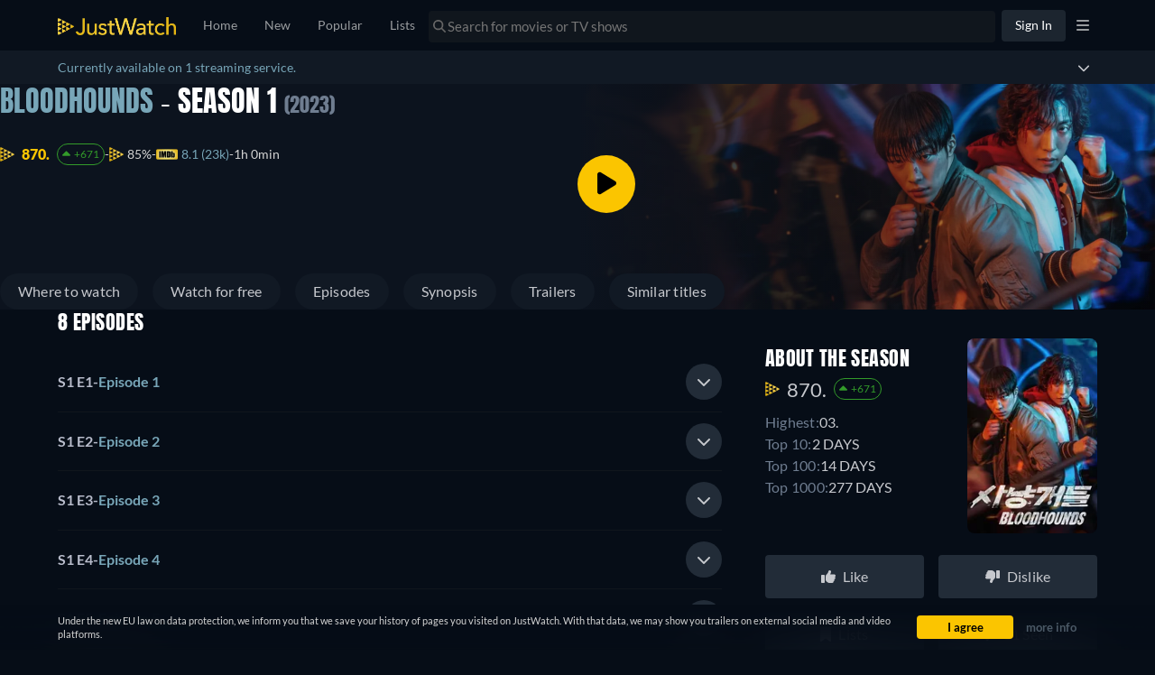

--- FILE ---
content_type: text/html; charset=utf-8
request_url: https://www.google.com/recaptcha/api2/aframe
body_size: 186
content:
<!DOCTYPE HTML><html><head><meta http-equiv="content-type" content="text/html; charset=UTF-8"></head><body><script nonce="QBmWVhIOST9Pf5jHuXKyNQ">/** Anti-fraud and anti-abuse applications only. See google.com/recaptcha */ try{var clients={'sodar':'https://pagead2.googlesyndication.com/pagead/sodar?'};window.addEventListener("message",function(a){try{if(a.source===window.parent){var b=JSON.parse(a.data);var c=clients[b['id']];if(c){var d=document.createElement('img');d.src=c+b['params']+'&rc='+(localStorage.getItem("rc::a")?sessionStorage.getItem("rc::b"):"");window.document.body.appendChild(d);sessionStorage.setItem("rc::e",parseInt(sessionStorage.getItem("rc::e")||0)+1);localStorage.setItem("rc::h",'1768456390548');}}}catch(b){}});window.parent.postMessage("_grecaptcha_ready", "*");}catch(b){}</script></body></html>

--- FILE ---
content_type: text/javascript
request_url: https://www.justwatch.com/appassets/js/1768386594932_default-footer.171fe0ff.js
body_size: 4085
content:
(window.webpackJsonp=window.webpackJsonp||[]).push([["default-footer"],{"0974":function(t,e,a){(e=a("24fb")(!1)).push([t.i,".toggle[data-v-2139df40]{all:unset;cursor:pointer;color:#78a6b8}.toggle[data-v-2139df40]:focus,.toggle[data-v-2139df40]:hover{color:#d5d5d5}",""]),t.exports=e},3578:function(t,e,a){"use strict";a("b5e4")},4132:function(t,e,a){"use strict";a("8580")},"50dc":function(t,e,a){"use strict";a.r(e);var o=a("2b0e"),n=a("ca0f"),i=a("6fb7"),r=a("f058"),l=a("9c11"),s=a("18e5"),c=a("f65f"),p=a("4f75"),u=a("6815"),d=a("e324"),f=Object(o.defineComponent)({__name:"AppDefaultFooter",props:{locale:null,webLocale:null,topTitles:null,topArticles:null,providers:{type:Function,default:()=>[]}},setup(t){const e=t,a=[i.a.NEW,i.a.POPULAR,i.a.SEARCH,i.a.MY_LISTS,i.a.PUBLIC_LISTS,i.a.TV_SHOW_TRACKING],{setFilterValue:f}=Object(l.d)(),{activeDomain:_}=Object(l.k)(),v=Object(u.b)(),g=Object(u.c)(),{t:m}=Object(r.b)(),h=Object(o.ref)(5),O=(new Date).getFullYear(),b=Object(o.computed)(()=>"3.13.0"),w=Object(o.computed)(()=>{var t;const e=null===(t=v.meta)||void 0===t?void 0:t.collectionType;return!a.includes(e)}),P=Object(o.computed)(()=>e.topArticles.filter(t=>k(t))),j=Object(o.computed)(()=>m("WEBAPP_FOOTER_TOP_X_NEWS",{x:P.value.length})),y=Object(o.computed)(()=>g.getRoutes().some(({name:t})=>"app.titles.upcoming.list"===t)),E=Object(o.computed)(()=>!n.f.includes(e.webLocale));function S(t,e,a){c.TrackingHelper.trackEvent("userinteraction",{action:"tabchange",label:`${e},${t.packageId}`,value:a,property:"footer",useLastRoute:!0})}function T(t,e){f({filterName:"providers",filterValue:[t.shortName],collectionType:e,updateRouteState:!1})}function k(t){return!!t.content.title}return{__sfc:!0,routesWithTitleList:a,props:e,setFilterValue:f,activeDomain:_,route:v,router:g,t:m,providersLimit:h,currentYear:O,version:b,showAppFooter:w,filteredArticles:P,latestEditorialHeader:j,shouldLinkToUpcoming:y,titleUrlsEnabled:E,getShowTitle:function(t){return["SHOW_SEASON"===t.objectType?t.show.content.title:"",t.content.title].join(" ")},handleTopProvider:function(t,e,a){const o=e===i.a.POPULAR?"WEBAPP_FOOTER_TOP_X_PROVIDERS":"WEBAPP_FOOTER_TOP_X_NEW_ON_PROVIDER";S(t,m(o,{x:h.value}),a),T(t,e)},trackHeadingClick:function(t){c.TrackingHelper.trackEvent("userinteraction",{action:"tabchange",label:""+t,property:"footer",useLastRoute:!0})},trackProviderClick:S,trackClick:function(t,e,a){const o=[];"Article"!==t.__typename&&o.push(new s.SnowplowTitleContext(t.objectId,t.objectType)),c.TrackingHelper.trackEvent("userinteraction",{action:"title_clicked",label:e.toString(),value:a,property:"footer",useLastRoute:!0},o)},setProvider:T,hasTitle:k,CollectionType:i.a,getArticleSlug:p.b,ConsentToggleButton:d.a}}}),_=(a("fae5"),a("2877")),v=Object(_.a)(f,(function(){var t=this,e=t._self._c,a=t._self._setupProxy;return e("LazyHydrate",{attrs:{"when-visible":{rootMargin:"100px 0px 0px 0px"}}},[e("footer",{directives:[{name:"show",rawName:"v-show",value:a.showAppFooter,expression:"showAppFooter"}],staticClass:"jw-app-footer container-fluid container-max-width"},[e("div",{staticClass:"jw-app-footer__heading"},[e("div",{staticClass:"jw-app-footer__heading-left"},[e("div",[e("strong",{staticClass:"jw-app-footer__heading-left-brand"},[t._v("JustWatch ")]),e("span",{staticClass:"jw-app-footer__heading-left-separator"},[t._v("|")]),t._v(" "+t._s(t.$t("WEBAPP_FOOTER_TAGLINE"))+" ")]),e("a",{staticClass:"basic-button primary rounded jw-app-footer__heading-left-hiring",attrs:{href:"https://www.justwatch.com/us/talent?utm_source=jw-app-footer"}},[t._v(" We are hiring! ")])]),e("div",[e("div",[t._v(" © "+t._s(a.currentYear)+" JustWatch "+t._s(t.$t("WEBAPP_COPYRIGHT_DISCLAIMER"))+" "),e("span",{staticStyle:{color:"var(--ion-color-secondary)"}},[t._v("("+t._s(a.version)+")")])]),e(a.ConsentToggleButton)],1)]),e("hr"),a.titleUrlsEnabled?e("div",{staticClass:"footer-links"},[e("div",[e("h5",[t._v(t._s(t.$t("WEBAPP_FOOTER_TOP_X_MOVIES",{x:t.topTitles.movie.length})))]),e("ul",{staticClass:"list-unstyled"},t._l(t.topTitles.movie,(function(o,n){return e("li",{key:o.id,staticClass:"jw-app-footer__link"},[e("SmartLink",{attrs:{to:{path:o.content.fullPath}},nativeOn:{click:function(e){a.trackClick(o,t.$t("WEBAPP_FOOTER_TOP_X_MOVIES",{x:5}),n)}}},[t._v(" "+t._s(o.content.title)+" ")])],1)})),0)]),e("div",[e("h5",[t._v(t._s(t.$t("WEBAPP_FOOTER_TOP_X_SHOWS",{x:t.topTitles.show.length})))]),e("ul",{staticClass:"list-unstyled"},t._l(t.topTitles.show,(function(o,n){return e("li",{key:o.id,staticClass:"jw-app-footer__link"},[e("SmartLink",{attrs:{to:{path:o.content.fullPath}},nativeOn:{click:function(e){a.trackClick(o,t.$t("WEBAPP_FOOTER_TOP_X_SHOWS",{x:5}),n)}}},[t._v(" "+t._s(o.content.title)+" ")])],1)})),0)]),e("div",[e("h5",[t._v(t._s(t.$t("WEBAPP_FOOTER_TOP_X_PROVIDERS",{x:a.providersLimit})))]),e("ul",{staticClass:"list-unstyled"},t._l(t.providers().slice(0,a.providersLimit),(function(o,n){return e("li",{key:o.packageId,staticClass:"jw-app-footer__link"},[e("SmartLink",{attrs:{to:{name:"app.titles.popular.provider",params:{provider:o.slug}}},nativeOn:{click:function(t){return a.handleTopProvider(o,a.CollectionType.POPULAR,n)}}},[t._v(" "+t._s(o.clearName)+" ")])],1)})),0)]),e("div",[e("h5",[t._v(t._s(t.$t("WEBAPP_FOOTER_TOP_X_NEW_ON_PROVIDER",{x:a.providersLimit})))]),e("ul",{staticClass:"list-unstyled"},t._l(t.providers().slice(0,a.providersLimit),(function(o,n){return e("li",{key:o.packageId,staticClass:"jw-app-footer__link"},[e("SmartLink",{attrs:{to:{name:"app.titles.new.provider",params:{provider:o.slug}}},nativeOn:{click:function(t){return a.handleTopProvider(o,a.CollectionType.NEW,n)}}},[t._v(" "+t._s(t.$t("WEBAPP_FOOTER_NEW_ON_PROVIDER",{provider:o.clearName}))+" ")])],1)})),0)]),t.topTitles.upcomingMovie.length>0?e("div",[e("h5",[a.shouldLinkToUpcoming?e("SmartLink",{attrs:{to:{name:"app.titles.upcoming.movie"}}},[t._v(" "+t._s(t.$t("WEBAPP_UPCOMING_MOVIES_FOOTER"))+" ")]):e("span",[t._v(t._s(t.$t("WEBAPP_UPCOMING_MOVIES_FOOTER")))])],1),e("ul",{staticClass:"list-unstyled"},t._l(t.topTitles.upcomingMovie,(function(o,n){return e("li",{key:o.id,staticClass:"jw-app-footer__link"},[e("SmartLink",{attrs:{to:{path:o.content.fullPath}},nativeOn:{click:function(t){return a.trackClick(o,"Next upcoming movies",n)}}},[t._v(" "+t._s(o.content.title)+" ")])],1)})),0)]):t._e(),t.topTitles.upcomingShow.length>0?e("div",[e("h5",[a.shouldLinkToUpcoming?e("SmartLink",{attrs:{to:{name:"app.titles.upcoming.show"}}},[t._v(" "+t._s(t.$t("WEBAPP_UPCOMING_SHOWS_FOOTER"))+" ")]):e("span",[t._v(t._s(t.$t("WEBAPP_UPCOMING_SHOWS_FOOTER")))])],1),e("ul",{staticClass:"list-unstyled"},t._l(t.topTitles.upcomingShow,(function(o,n){return e("li",{key:o.id,staticClass:"jw-app-footer__link"},[e("SmartLink",{attrs:{to:{path:o.content.fullPath}},nativeOn:{click:function(t){return a.trackClick(o,"Next upcoming shows",n)}}},[t._v(" "+t._s(a.getShowTitle(o))+" ")])],1)})),0)]):t._e(),a.filteredArticles.length>0?e("div",[e("h5",[e("SmartLink",{attrs:{to:{name:"app.editorial.subdomain.list"}},nativeOn:{click:function(t){return a.trackHeadingClick(a.latestEditorialHeader)}}},[t._v(" "+t._s(a.latestEditorialHeader)+" ")])],1),e("ul",{staticClass:"list-unstyled top-articles"},t._l(a.filteredArticles,(function(o,n){return e("li",{key:o.id,staticClass:"jw-app-footer__link"},[e("SmartLink",{attrs:{to:{name:"app.editorial.subdomain.article",params:{slug:a.getArticleSlug(o.content.fullPath)}}},nativeOn:{click:function(t){return a.trackClick(o,o.content.title,n)}}},[t._v(" "+t._s(o.content.title)+" ")])],1)})),0)]):t._e()]):t._e()])])}),[],!1,null,"3feaf96d",null);e.default=v.exports},8580:function(t,e,a){var o=a("a4bb");o.__esModule&&(o=o.default),"string"==typeof o&&(o=[[t.i,o,""]]),o.locals&&(t.exports=o.locals);(0,a("499e").default)("6d0252c6",o,!0,{sourceMap:!1,shadowMode:!1})},"8b5a":function(t,e,a){var o=a("ae70");o.__esModule&&(o=o.default),"string"==typeof o&&(o=[[t.i,o,""]]),o.locals&&(t.exports=o.locals);(0,a("499e").default)("222f0160",o,!0,{sourceMap:!1,shadowMode:!1})},a4bb:function(t,e,a){(e=a("24fb")(!1)).push([t.i,".jw-app-footer[data-v-e829449c]{padding-top:6em;margin-bottom:1em}@media(max-width:1050px){.jw-app-footer[data-v-e829449c]{padding-inline-start:25px!important;padding-inline-end:25px!important}}.jw-app-footer h5[data-v-e829449c]{font-size:100%}.jw-app-footer h5 a[data-v-e829449c]{color:#d5d5d5}.jw-app-footer__link[data-v-e829449c]{margin-bottom:.5em;text-transform:capitalize}.jw-app-footer__heading[data-v-e829449c]{width:100%;display:flex;justify-content:space-between;align-items:baseline}.jw-app-footer__heading__container[data-v-e829449c]{display:flex;align-items:center}@media(max-width:1000px){.jw-app-footer__heading[data-v-e829449c]{flex-direction:column}}.jw-app-footer__heading--brand[data-v-e829449c]{color:#f7f7f8;font-size:20px;line-height:20px;font-weight:900;margin-inline-end:12px}.jw-app-footer__heading--tagline[data-v-e829449c]{color:#c6c8cd;font-size:20px;line-height:20px;font-weight:400;padding-inline-start:12px;border-inline-start:2px solid #f7f7f8}.jw-app-footer__copyright[data-v-e829449c]{margin-top:0;font-size:14px;text-align:end;color:#565f6e}@media(max-width:1000px){.jw-app-footer__copyright[data-v-e829449c]{text-align:start}}.jw-app-footer__copyright--jw[data-v-e829449c]{color:#f7f7f8}.jw-app-footer .footer-links[data-v-e829449c]{display:grid;gap:16px;grid-template-columns:repeat(auto-fit,minmax(180px,1fr))}",""]),t.exports=e},ae70:function(t,e,a){(e=a("24fb")(!1)).push([t.i,".jw-app-footer[data-v-3feaf96d]{padding-top:6em;margin-bottom:1em}@media(max-width:1050px){.jw-app-footer[data-v-3feaf96d]{padding-left:25px!important;padding-right:25px!important}}.jw-app-footer h5[data-v-3feaf96d]{font-size:100%}.jw-app-footer h5 a[data-v-3feaf96d]{color:#d5d5d5}.jw-app-footer__link[data-v-3feaf96d]{margin-bottom:.5em}.jw-app-footer__link[data-v-3feaf96d]{font-weight:400}.jw-app-footer .top-articles li[data-v-3feaf96d]{display:-webkit-box;-webkit-line-clamp:3;line-clamp:3;-webkit-box-orient:vertical;overflow:hidden}.jw-app-footer__heading[data-v-3feaf96d]{width:100%;display:flex;gap:20px;justify-content:space-between;align-items:baseline}.jw-app-footer__heading-left[data-v-3feaf96d]{font-size:18px;display:flex;gap:10px;align-items:center;flex-wrap:wrap}.jw-app-footer__heading-left-brand[data-v-3feaf96d]{color:#fff}.jw-app-footer__heading-left-separator[data-v-3feaf96d]{color:#383d47}.jw-app-footer__heading-left-hiring[data-v-3feaf96d]{background:linear-gradient(90deg,#e2b512,#fbd446);font-size:15px;padding:10px;display:inline-block}@media(max-width:768px){.jw-app-footer__heading-left[data-v-3feaf96d]{border-inline-end:1px solid #383d47;padding-inline-end:20px}.jw-app-footer__heading-left-separator[data-v-3feaf96d]{display:none}}.jw-app-footer .footer-links[data-v-3feaf96d]{display:grid;gap:16px;grid-template-columns:repeat(auto-fit,minmax(180px,1fr))}",""]),t.exports=e},ae83:function(t,e,a){"use strict";a.r(e);var o=a("2b0e"),n=a("76f1"),i=a("ca0f"),r=a("41a0"),l=a("4ba1"),s=a("f058"),c=a("9c11"),p=a("4bcb"),u=a("ed4f"),d=a("5184");const f=d.a`
	query GetSportsFooterEventsV2(
		$country: Country!
		$language: Language!
		$first: Int!
		$filter: SportEventFilter
		$timezoneOffset: Int!
	) {
		sportEventsV2(country: $country, first: $first, filter: $filter, timezoneOffset: $timezoneOffset) {
			edges {
				node {
					__typename
					id
					content(country: $country, language: $language) {
						name
						fullPath
					}
					competition {
						id
						content(country: $country, language: $language) {
							name
							fullPath
						}
					}
					... on MultiStepSportEvent {
						parent {
							id
							content(country: $country, language: $language) {
								name
								fullPath
							}
						}
					}
				}
			}
		}
	}
`,_=d.a`
	query GetTopCompetitions(
		$country: Country!
		$language: Language!
		$first: Int!
		$after: String
		$filter: SearchSportCompetitionFilter
	) {
		sportCompetitionsV2(country: $country, first: $first, after: $after, filter: $filter) {
			totalCount
			edges {
				cursor
				node {
					content(country: $country, language: $language) {
						name
						fullPath
					}
				}
			}
		}
	}
`;var v=a("7190"),g=Object(o.defineComponent)({__name:"SportsDefaultFooter",setup(t){const{country:e,language:a,localeObject:d,webLocale:g}=Object(c.f)(),{t:m,tc:h}=Object(s.b)(),O=[n.G.Football,r.a.Motorsport,n.G.Tennis,n.G.AmericanFootball,n.G.Baseball],b=Object(o.computed)(()=>({language:a.value,country:e.value,first:50,timezoneOffset:0})),w=Object(o.computed)(()=>{const t=new Date;return t.setUTCMinutes(0,0,0),{...b.value,filter:{startAt:{from:Object(p.l)(t,-2).toISOString()}}}}),P=Object(l.c)(f,w,{errorPolicy:"all"}),j=Object(o.computed)(()=>{var t,e;return null!==(t=null===(e=P.result.value)||void 0===e?void 0:e.sportEventsV2.edges)&&void 0!==t?t:[]});P.onError(t=>{Object(u.captureMessageForSentry)("[GraphQL Get Current Sport Events (partial)]:",{error:t,where:"Component: SportsDefaultFooter"},"error")});const y=Object(o.computed)(()=>({...b.value,filter:{startAt:{from:Object(p.k)(d.value.timezone,1).toISOString()}}})),E=Object(l.c)(f,y,{errorPolicy:"all"});E.onError(t=>{Object(u.captureMessageForSentry)("[GraphQL Get Upcoming Sport Events (partial)]:",{error:t,where:"Component: SportsDefaultFooter"},"error")});const S=Object(o.computed)(()=>{var t,e;return null!==(t=null===(e=E.result.value)||void 0===e?void 0:e.sportEventsV2.edges)&&void 0!==t?t:[]}),T=Object(o.computed)(()=>{const t=new Date;return t.setUTCHours(0,0,0,0),{country:e.value,language:a.value,first:5,after:"",filter:{activeOn:t.toISOString()}}}),k=Object(l.c)(_,T,{errorPolicy:"all"});k.onError(t=>{Object(u.captureMessageForSentry)("[GraphQL Get Top Competitions (partial)]:",{error:t,where:"Component: SportsDefaultFooter"},"error")});const x=Object(o.computed)(()=>{var t,e;return null!==(t=null===(e=k.result.value)||void 0===e?void 0:e.sportCompetitionsV2.edges)&&void 0!==t?t:[]}),C=(new Date).getFullYear(),A=Object(o.computed)(()=>j.value.map(t=>{var e;return{text:`${M(t)}: ${null==t||null===(e=t.node)||void 0===e||null===(e=e.content)||void 0===e?void 0:e.name}`,path:F(t)}}).filter(t=>""!==t.path).slice(0,5)),R=Object(o.computed)(()=>S.value.map(t=>{var e;return{text:`${M(t)}: ${null==t||null===(e=t.node)||void 0===e||null===(e=e.content)||void 0===e?void 0:e.name}`,path:F(t)}}).filter(t=>""!==t.path).slice(0,5)),L=Object(o.computed)(()=>x.value.map(t=>{var e,a;return{text:null==t||null===(e=t.node)||void 0===e||null===(e=e.content)||void 0===e?void 0:e.name,path:null==t||null===(a=t.node)||void 0===a||null===(a=a.content)||void 0===a?void 0:a.fullPath}}).filter(t=>""!==t.path)),$=Object(o.computed)(()=>O.map(t=>({text:h("SPORTS_WEBAPP_SPORT_TYPE_"+t),path:Object(v.a)(t,g.value)})).filter(t=>""!==t.path)),W=Object(o.computed)(()=>[{title:m("SPORTS_WEBAPP_TOP_X_LIVE_EVENTS",{x:A.value.length}),links:A.value},{title:m("SPORTS_WEBAPP_TOP_X_UPCOMING_EVENTS",{x:R.value.length}),links:R.value},{title:m("SPORTS_WEBAPP_TOP_X_COMPETITIONS",{x:L.value.length}),links:L.value},{title:m("SPORTS_WEBAPP_TOP_X_SPORTS",{x:$.value.length}),links:$.value}]),I=Object(o.computed)(()=>!i.f.includes(g.value));function F({node:t}){var e,a,o,n;return"MultiStepSportEvent"===t.__typename?null!==(o=null===(n=t.parent)||void 0===n||null===(n=n.content)||void 0===n?void 0:n.fullPath)&&void 0!==o?o:"":null!==(e=null===(a=t.content)||void 0===a?void 0:a.fullPath)&&void 0!==e?e:""}function M(t){var e,a,o,n,i;return"MultiStepSportEvent"===(null==t||null===(e=t.node)||void 0===e?void 0:e.__typename)?null!==(n=null==t||null===(i=t.node)||void 0===i||null===(i=i.parent)||void 0===i||null===(i=i.content)||void 0===i?void 0:i.name)&&void 0!==n?n:"":null!==(a=null==t||null===(o=t.node)||void 0===o||null===(o=o.competition)||void 0===o||null===(o=o.content)||void 0===o?void 0:o.name)&&void 0!==a?a:""}return{__sfc:!0,country:e,language:a,localeObject:d,webLocale:g,t:m,tc:h,TOP_SPORTS:O,baseQueryVariables:b,liveDataQueryVariables:w,liveDataQuery:P,liveData:j,upcomingDataQueryVariables:y,upcomingDataQuery:E,upcomingData:S,topCompetitionsQueryVariables:T,topCompetitionsDataQuery:k,topCompetitionsData:x,currentYear:C,version:"3.13.0",liveEvents:A,upcomingEvents:R,topCompetitions:L,topSports:$,footerSections:W,titleUrlsEnabled:I,getFullpath:F,getEventname:M}}}),m=(a("4132"),a("2877")),h=Object(m.a)(g,(function(){var t=this,e=t._self._c,a=t._self._setupProxy;return e("LazyHydrate",{attrs:{"when-visible":{rootMargin:"100px 0px 0px 0px"}}},[e("footer",{staticClass:"jw-app-footer container-fluid container-max-width"},[e("div",{staticClass:"jw-app-footer__heading"},[e("span",{staticClass:"jw-app-footer__heading__container"},[e("strong",{staticClass:"jw-app-footer__heading--brand"},[t._v("JustWatch")]),e("p",{staticClass:"jw-app-footer__heading--tagline"},[t._v(" "+t._s(t.$t("WEBAPP_FOOTER_TAGLINE"))+" ")])]),e("span",[e("p",{staticClass:"jw-app-footer__copyright"},[e("span",{staticClass:"jw-app-footer__copyright--jw"},[t._v(" © "+t._s(a.currentYear)+" JustWatch ")]),t._v(" ("+t._s(a.version)+") "+t._s(t.$t("WEBAPP_COPYRIGHT_DISCLAIMER"))+" ")])])]),e("hr"),a.titleUrlsEnabled?e("div",{staticClass:"footer-links"},t._l(a.footerSections,(function({title:a,links:o}){return e("div",{key:a.toString()},[e("h5",[t._v(t._s(a))]),e("ul",{staticClass:"list-unstyled"},t._l(o,(function({text:a,path:o},n){return e("li",{key:n,staticClass:"jw-app-footer__link"},[e("router-link",{attrs:{to:{path:o}}},[t._v(t._s(a))])],1)})),0)])})),0):t._e()])])}),[],!1,null,"e829449c",null);e.default=h.exports},b5e4:function(t,e,a){var o=a("0974");o.__esModule&&(o=o.default),"string"==typeof o&&(o=[[t.i,o,""]]),o.locals&&(t.exports=o.locals);(0,a("499e").default)("46fbd524",o,!0,{sourceMap:!1,shadowMode:!1})},e324:function(t,e,a){"use strict";var o=a("2b0e"),n=a("0c4e"),i=a("6041"),r=a("9c11"),l=Object(o.defineComponent)({__name:"ConsentToggleButton",setup(t){const e=()=>a.e("consent-banner").then(a.bind(null,"af25")),{webLocale:o}=Object(r.f)();return{__sfc:!0,ConsentModal:e,webLocale:o,openSettings:function(){Object(n.b)(o.value)?window.__ucCmp.showFirstLayer():i.a.openModal(e)}}}}),s=(a("3578"),a("2877")),c=Object(s.a)(l,(function(){return(0,this._self._c)("button",{staticClass:"toggle",attrs:{type:"button"},on:{click:this._self._setupProxy.openSettings}},[this._v(" "+this._s(this.$t("WEBAPP_PRIVACY_CONSENT_MANAGEMENT_TITLE"))+" ")])}),[],!1,null,"2139df40",null);e.a=c.exports},fae5:function(t,e,a){"use strict";a("8b5a")}}]);
//# sourceMappingURL=1768386594932_default-footer.171fe0ff.js.map

--- FILE ---
content_type: text/javascript
request_url: https://www.justwatch.com/appassets/js/1768386594932_chunk-98660afc.336728ae.js
body_size: 4368
content:
(window.webpackJsonp=window.webpackJsonp||[]).push([["chunk-98660afc"],{"2f0f":function(e,t,o){"use strict";o("b5f2")},"3f91":function(e,t,o){"use strict";var s=o("2b0e"),n=o("11ca"),i=o("92b0"),a=Object(s.defineComponent)({__name:"MarkAsSeenButtonView",props:{lightBackground:{type:Boolean},isMarked:{type:Boolean},saving:{type:Boolean},size:{default:"default"},icon:{default:"jw-check-icon"}},emits:["mark-as-seen-button-click"],setup:e=>({__sfc:!0,props:e,FA_ICONS:{"jw-check-icon":i.a,stop:n.X}})}),d=(o("c0eb"),o("2877")),l=Object(d.a)(a,(function(){var e=this,t=e._self._c,o=e._self._setupProxy;return t("button",{staticClass:"mark-as-seen-button",class:[{"light-background":o.props.lightBackground,"is-marked":o.props.isMarked},"mark-as-seen-button--"+o.props.size],attrs:{role:"button"},on:{click:function(t){return t.stopPropagation(),e.$emit("mark-as-seen-button-click")}}},[e.saving?e._e():t("FontAwesomeIcon",{staticClass:"seen-icon",class:{"seen-icon--seen":e.isMarked},attrs:{icon:o.FA_ICONS[e.icon]}}),e.saving?t("ion-spinner",{attrs:{color:"light"}}):e._e()],1)}),[],!1,null,"1d682cce",null);t.a=l.exports},5675:function(e,t,o){(t=o("24fb")(!1)).push([e.i,".mark-as-seen-button[data-v-1d682cce]{grid-area:icon;justify-self:end;margin:0;min-height:32px;height:32px;min-width:32px;width:32px;padding-left:0;padding-right:0;font-size:12px;background-color:rgba(37,41,46,.7);border-radius:50%;border:none;transition:background-color .1s ease-in-out}.mark-as-seen-button[data-v-1d682cce],.mark-as-seen-button--small[data-v-1d682cce]{display:flex;justify-content:center;align-items:center}.mark-as-seen-button--small[data-v-1d682cce]{min-width:18px;width:18px;min-height:18px;height:18px}.mark-as-seen-button--small .seen-icon[data-v-1d682cce]{width:60%;height:60%}.mark-as-seen-button:hover .seen-icon[data-v-1d682cce]{color:#b9bdcc}.mark-as-seen-button.light-background[data-v-1d682cce]{background-color:#10161d}.mark-as-seen-button.is-marked[data-v-1d682cce]{background-color:#339b2a}.mark-as-seen-button.is-marked .seen-icon--seen[data-v-1d682cce]{color:#fff}.mark-as-seen-button.is-marked[data-v-1d682cce]:hover{background-color:#2d7527}.mark-as-seen-button ion-spinner[data-v-1d682cce]{vertical-align:middle;height:26px;width:26px}.mark-as-seen-button[data-v-1d682cce]:focus{outline:none}.seen-icon[data-v-1d682cce]{color:#657182;width:14px;height:31px;transition:color .1s ease-in-out}.seen-icon--seen[data-v-1d682cce]{color:#339b2a}",""]),e.exports=t},"7cc7":function(e,t,o){"use strict";o.r(t);var s=o("2b0e"),n=o("f058"),i=o("f65f"),a=o("76f1"),d=o("51c1"),l=o("2372"),c=o("9c11"),r=o("8aa8"),p=o("eb87"),u=o("11ca"),b=Object(s.defineComponent)({__name:"EpisodesListItem",props:{title:null,episode:null,titleId:null,titleObjectId:null,titleName:null,isTitleInWatchlist:{type:Boolean,default:!1},showSeenProgress:{default:0},additionalContexts:{default:()=>[]},sponsoredAd:{default:void 0}},setup(e){const t=e,b=Object(s.defineAsyncComponent)(()=>Promise.resolve().then(o.bind(null,"33f6e"))),m=Object(s.defineAsyncComponent)(()=>Promise.resolve().then(o.bind(null,"cf83"))),f=Object(s.defineAsyncComponent)(()=>o.e("chunk-7b4c8998").then(o.bind(null,"19f8"))),h=Object(s.defineAsyncComponent)(()=>Promise.resolve().then(o.bind(null,"1225")));Object(p.f)(t.episode.id);const{t:x}=Object(n.b)(),{showOldTitlePage:_}=Object(c.r)(),g=Object(s.ref)(!1),y=Object(s.ref)(null),v=Object(s.computed)(()=>({id:t.titleId,title:t.titleName,objectId:t.titleObjectId,objectType:a.q.Show})),{isLoggedIn:w}=Object(c.r)(),O=Object(s.computed)(()=>!t.episode.content.isReleased&&t.episode.content.upcomingReleases.length>0),k=Object(s.computed)(()=>t.episode.content.upcomingReleases.filter(e=>"UpcomingRelease"==e.__typename)),B=Object(s.computed)(()=>t.episode.content.shortDescription||x("WEBAPP_NO_DESCRIPTION")),S=Object(s.computed)(()=>"Season"===t.title.__typename),j=Object(s.computed)(()=>_.value),I=Object(s.ref)(j.value?l.NewBuyBoxView.GRID:l.NewBuyBoxView.LIST);Object(s.watch)(j,e=>{I.value=e?l.NewBuyBoxView.GRID:l.NewBuyBoxView.LIST});const T=Object(s.computed)(()=>!j.value&&I.value===l.NewBuyBoxView.LIST);return{__sfc:!0,ListBuyBox:b,GridBuyBox:m,UpcomingContent:f,BuyBoxTypeSwitcher:h,props:t,t:x,showOldTitlePage:_,expanded:g,episodeItem:y,showDetails:v,isLoggedIn:w,isUpcoming:O,upcomingEpisodeReleases:k,description:B,isSeason:S,isGridViewOnly:j,buyBoxType:I,showNewBuybox:T,handleBuyBoxTypeChange:function(e){I.value=e.buyBoxType},toggle:async function(e){var o;await new Promise(e=>setTimeout(e,0)),g.value=!g.value,i.TrackingHelper.trackEvent("userinteraction",{action:"toggle_episode",label:t.episode.content.episodeNumber+"",property:e,value:g.value?1:0},[new d.L(t.titleObjectId,a.q.Show,t.episode.content.seasonNumber,t.episode.content.episodeNumber)]),g.value&&(null===(o=y.value)||void 0===o||o.scrollIntoView({behavior:"smooth",block:"start"}))},ObjectType:a.q,MarkAsSeenButton:r.a,faChevronDown:u.n,faChevronUp:u.q}}}),m=(o("2f0f"),o("2877")),f=Object(m.a)(b,(function(){var e,t=this,o=t._self._c,s=t._self._setupProxy;return o("li",{ref:"episodeItem",staticClass:"episodes-item",class:{expanded:s.expanded&&!s.isGridViewOnly,"expanded-season":s.expanded&&s.isSeason},attrs:{role:"tab"}},[s.isLoggedIn?o("div",{staticClass:"episodes-item__heading"},[t.episode.content.isReleased?o(s.MarkAsSeenButton,{attrs:{titleId:t.episode.id,titleObjectId:t.episode.objectId,titleObjectType:s.ObjectType.ShowEpisode,titleName:t.titleName,seasonNumber:t.episode.content.seasonNumber,episodeNumber:t.episode.content.episodeNumber,isTitleSeen:!(null===(e=t.episode.seenlistEntry)||void 0===e||!e.createdAt),showSeenProgress:t.showSeenProgress,lightBackground:!0,trackingAction:"episode-list",showDetails:s.showDetails}}):t._e(),o("h4",{attrs:{role:"button"},on:{click:function(e){return s.toggle()}}},[o("span",[t._v(t._s(t.$t("WEBAPP_SEASON_X_EPISODE_Y",{season:t.episode.content.seasonNumber,episode:t.episode.content.episodeNumber})))]),t._v(" - "),o("span",{staticClass:"episodes-item__heading--title"},[t._v(t._s(t.episode.content.title))])]),o("div",{staticClass:"episodes-item__action"},[o("button",{staticClass:"expand-btn expand-btn__exp",attrs:{role:"button"},on:{click:function(e){return e.stopPropagation(),s.toggle()}}},[o("FontAwesomeIcon",{staticClass:"arrow-icon",attrs:{icon:s.expanded?s.faChevronUp:s.faChevronDown}})],1)])],1):o("div",{staticClass:"episodes-item__heading",on:{click:function(e){return s.toggle()}}},[o("h4",{attrs:{role:"button"}},[o("span",[t._v(t._s(t.$t("WEBAPP_SEASON_X_EPISODE_Y",{season:t.episode.content.seasonNumber,episode:t.episode.content.episodeNumber})))]),t._v(" - "),o("span",{staticClass:"episodes-item__heading--title"},[t._v(t._s(t.episode.content.title))])]),o("button",{staticClass:"expand-btn",on:{click:function(e){return e.stopPropagation(),s.toggle("button")}}},[o("FontAwesomeIcon",{attrs:{icon:s.expanded?s.faChevronUp:s.faChevronDown}})],1)]),s.expanded?o("div",{staticClass:"episodes-item__buy-box"},[[s.isUpcoming&&!s.showNewBuybox?o(s.UpcomingContent,{attrs:{title:t.episode,upcomingEpisodeReleases:s.upcomingEpisodeReleases,parentTitle:t.title,isTitleInWatchlist:t.isTitleInWatchlist,additionalContexts:t.additionalContexts},scopedSlots:t._u([{key:"buybox-switcher",fn:function(){return[o(s.BuyBoxTypeSwitcher,{staticClass:"buybox-switcher",attrs:{title:t.title,additionalContexts:t.additionalContexts,buyBoxType:s.buyBoxType},on:{buyBoxTypeSwitched:s.handleBuyBoxTypeChange}})]},proxy:!0}],null,!1,641382710)}):s.showNewBuybox?s.isGridViewOnly?t._e():o(s.ListBuyBox,{attrs:{title:t.title,episode:t.episode,sponsoredAd:t.sponsoredAd,additionalContexts:t.additionalContexts,isTitleInWatchlist:t.isTitleInWatchlist,hideBuyBoxSwitcher:!0,isEpisodeBuybox:!0,episodeNumber:t.episode.content.episodeNumber,upcomingEpisodeReleases:s.upcomingEpisodeReleases,placement:"episode_buybox"},scopedSlots:t._u([{key:"buybox-title",fn:function(){return[t._v(" "+t._s(t.$t("WEBAPP_WATCH_SEASON_EPISODE_NOW",{seasonCount:t.episode.content.seasonNumber,episodeCount:t.episode.content.episodeNumber}))+" ")]},proxy:!0},{key:"buybox-switcher",fn:function(){return[o(s.BuyBoxTypeSwitcher,{staticClass:"buybox-switcher",attrs:{title:t.title,additionalContexts:t.additionalContexts,buyBoxType:s.buyBoxType},on:{buyBoxTypeSwitched:s.handleBuyBoxTypeChange}})]},proxy:!0}],null,!1,3135756136)}):o(s.GridBuyBox,{attrs:{title:t.title,titleId:t.episode.id,titleObjectId:t.episode.objectId,titleObjectType:s.ObjectType.ShowEpisode,titleName:t.episode.content.title,seasonNumber:t.episode.content.seasonNumber,episodeNumber:t.episode.content.episodeNumber,additionalContexts:t.additionalContexts,isTitleInWatchlist:t.isTitleInWatchlist,showDetails:s.showDetails,sponsoredAd:t.sponsoredAd,isEpisodeBuybox:!0,placement:"episode_buybox",showFilter:""},scopedSlots:t._u([s.isGridViewOnly?null:{key:"buybox-title",fn:function(){return[t._v(" "+t._s(t.$t("WEBAPP_WATCH_SEASON_EPISODE_NOW",{seasonCount:t.episode.content.seasonNumber,episodeCount:t.episode.content.episodeNumber}))+" ")]},proxy:!0},{key:"buybox-switcher",fn:function(){return[s.isGridViewOnly?t._e():o(s.BuyBoxTypeSwitcher,{staticClass:"buybox-switcher",attrs:{title:t.title,additionalContexts:t.additionalContexts,buyBoxType:s.buyBoxType},on:{buyBoxTypeSwitched:s.handleBuyBoxTypeChange}})]},proxy:!0}],null,!0)})],o("p",{staticStyle:{"white-space":"pre-wrap"}},[t._v(t._s(s.description))]),t._t("sponsoredRecommendation"),o("br")],2):t._e()])}),[],!1,null,"3a4c743c",null).exports,h=o("299e"),x=o("4ba1"),_=o("5184"),g=o("58e8");const y=_.a`
	query GetSeasonEpisodes(
		$nodeId: ID!
		$country: Country!
		$language: Language!
		$platform: Platform! = WEB
		$limit: Int
		$offset: Int
	) {
		node(id: $nodeId) {
			id
			__typename
			... on Season {
				episodes(limit: $limit, offset: $offset) {
					...Episode
				}
			}
		}
	}
	${g.a}
`;var v=o("ed4f"),w=o("6717"),O=Object(s.defineComponent)({__name:"EpisodesList",props:{title:null,titleId:null,titleObjectId:null,titlePosterUrl:null,titleName:null,episodes:null,showSeenProgress:{default:0},isTitleInWatchlist:{type:Boolean,default:!1},additionalContexts:{default:()=>[]},sponsoredAd:{default:void 0},maxEpisodes:null},setup(e){const t=e,{country:o,language:a}=Object(c.f)(),{t:d}=Object(n.b)(),{allRegularOffers:r}=Object(w.b)({title:()=>t.title,buyboxFilter:l.BuyBoxFilterOptions.ALL}),p=Object(s.computed)(()=>r.value.length>0?20:5),u=Object(s.ref)(p.value),b=Object(s.computed)(()=>!!t.title.id&&"Season"===t.title.__typename),{result:m,onError:_,fetchMore:g,loading:O}=Object(x.c)(y,()=>({country:o.value,language:a.value,limit:p.value,nodeId:t.title.id,offset:0}),{enabled:b,errorPolicy:"all"}),k=Object(s.computed)(()=>{var e;return b.value&&m.value&&"Season"===(null===(e=m.value)||void 0===e||null===(e=e.node)||void 0===e?void 0:e.__typename)?m.value.node.episodes:t.episodes}),B=Object(s.computed)(()=>t.maxEpisodes>k.value.length+p.value?d("WEBAPP_LOAD_MORE"):d("WEBAPP_EPISODELIST_MORE",{maxEpisodes:t.maxEpisodes}));function S(){g({variables:{limit:p.value,offset:u.value},updateQuery:(e,{fetchMoreResult:t})=>{var o,s;return"Season"===(null==t||null===(o=t.node)||void 0===o?void 0:o.__typename)&&"Season"===(null==e||null===(s=e.node)||void 0===s?void 0:s.__typename)&&(e.node.episodes=[...e.node.episodes,...t.node.episodes]),e}}),u.value+=p.value}return _(e=>{Object(v.captureMessageForSentry)("[GraphQL] GetSeasonEpisodes",{error:e,where:"Component: EpisodesList.vue"},"error")}),{__sfc:!0,props:t,country:o,language:a,t:d,allRegularOffers:r,limit:p,offset:u,enabled:b,result:m,onError:_,fetchMore:g,loading:O,episodesList:k,buttonText:B,onLoadMore:S,loadMore:function(){S(),i.TrackingHelper.trackEvent("userinteraction",{action:"click",label:"load_more_episodes"})},getEpisodesListItemProps:function(e){var o;return{title:t.title,episode:e,showSeenProgress:t.showSeenProgress,isTitleInWatchlist:t.isTitleInWatchlist,titleId:t.titleId,titleObjectId:t.titleObjectId,titleName:null!==(o=t.titleName)&&void 0!==o?o:"",additionalContexts:t.additionalContexts,sponsoredAd:t.sponsoredAd}},EpisodesListItem:f,BasicButton:h.default}}}),k=(o("b0e9"),Object(m.a)(O,(function(){var e=this,t=e._self._c,o=e._self._setupProxy;return t("ul",{staticClass:"list-unstyled jw-episodes-list"},[t("div",{staticClass:"episodes-lists"},e._l(o.episodesList,(function(s){return t(o.EpisodesListItem,e._b({key:s.id,scopedSlots:e._u([{key:"sponsoredRecommendation",fn:function(){return[e._t("sponsoredRecommendation")]},proxy:!0}],null,!0)},"EpisodesListItem",o.getEpisodesListItemProps(s),!1))})),1),e.maxEpisodes!==o.episodesList.length?t("div",[t(o.BasicButton,{attrs:{disabled:o.loading,blocked:!0,color:"dark"},on:{click:o.loadMore}},[e._v(" "+e._s(o.buttonText)+" ")])],1):e._e()])}),[],!1,null,"7b176a64",null));t.default=k.exports},"8aa8":function(e,t,o){"use strict";var s=o("2b0e"),n=o("3f91"),i=o("f058"),a=o("802b"),d=o("f083"),l=o("51c1"),c=o("f65f"),r=o("76f1"),p=o("fe64"),u=Object(s.defineComponent)({__name:"MarkAsSeenButton",props:{titleId:null,titleObjectId:null,titleObjectType:null,titleName:{default:""},seasonNumber:null,episodeNumber:null,showSeenProgress:null,isTitleSeen:{type:Boolean},lightBackground:{type:Boolean},saving:{type:Boolean},useCustomEvent:{type:Boolean},trackingAction:{default:"watchlist"},showDetails:null},emits:["markAsSeen"],setup(e,{emit:t}){const o=e,{tc:u}=Object(i.b)(),{setInSeenlist:b}=Object(a.d)(),m=Object(s.ref)(!1),f=Object(s.computed)(()=>m.value||o.saving);function h(e){var t,s,n,i;const a=o.trackingAction;let d;o.titleObjectType===r.q.Show&&o.showSeenProgress&&(d=o.showSeenProgress<100?1:0);const p={action:a,value:d},u=[new l.L(null!==(t=null===(s=o.showDetails)||void 0===s?void 0:s.objectId)&&void 0!==t?t:o.titleObjectId,null!==(n=null===(i=o.showDetails)||void 0===i?void 0:i.objectType)&&void 0!==n?n:o.titleObjectType,o.seasonNumber,o.episodeNumber)];c.TrackingHelper.trackEvent(e,p,u)}return{__sfc:!0,TOAST_DURATION:3e3,props:o,emit:t,tc:u,setInSeenlist:b,localSaving:m,savingStatus:f,trackEvent:h,handleMarkAsSeen:async function(){if(o.useCustomEvent)t("markAsSeen");else{if(f.value)return;m.value=!0;try{const e=o.isTitleSeen?p.c.REMOVE:p.c.ADD,t=o.seasonNumber&&o.episodeNumber?{seasonNumber:o.seasonNumber,episodeNumber:o.episodeNumber}:{};h(e),await b(o.titleId,!!o.isTitleSeen,{objectType:o.titleObjectType,objectId:o.titleObjectId,title:o.titleName,...t})}catch(e){console.error("<MarkAsSeenButton> handleMarkAsSeen",e),Object(d.e)({message:u("WEBAPP_SEENLIST_TOAST_ERROR"),duration:3e3})}finally{m.value=!1}}},MarkAsSeenButtonView:n.a}}}),b=o("2877"),m=Object(b.a)(u,(function(){var e=this._self._c,t=this._self._setupProxy;return e(t.MarkAsSeenButtonView,{attrs:{saving:t.savingStatus,isMarked:this.isTitleSeen},on:{"mark-as-seen-button-click":t.handleMarkAsSeen}})}),[],!1,null,"9718ce54",null);t.a=m.exports},b0e9:function(e,t,o){"use strict";o("d709")},b5f2:function(e,t,o){var s=o("ca41");s.__esModule&&(s=s.default),"string"==typeof s&&(s=[[e.i,s,""]]),s.locals&&(e.exports=s.locals);(0,o("499e").default)("a7648040",s,!0,{sourceMap:!1,shadowMode:!1})},c0eb:function(e,t,o){"use strict";o("f6b3")},ca41:function(e,t,o){(t=o("24fb")(!1)).push([e.i,".expanded[data-v-3a4c743c]{border-bottom:1px solid #fbc500}.expanded .episodes-item__heading[data-v-3a4c743c]{color:#fbc500;border-bottom:none;border-top:1px solid #fbc500}.expanded .episodes-item__heading--title[data-v-3a4c743c]{color:#fbc500;font-weight:400}.expanded[data-v-3a4c743c] .buybox-container__header__text{margin-block:0}.expand-btn[data-v-3a4c743c]{background-color:#222c38;color:#c6c8cd;outline:none;border:none;height:40px;width:40px;min-width:40px;min-height:40px;border-radius:50%;display:flex;align-items:center;justify-content:center;cursor:pointer}.expand-btn__exp[data-v-3a4c743c]{background-color:rgba(37,41,46,.7);height:32px;width:32px;min-width:32px;min-height:32px}.episodes-item[data-v-3a4c743c]{cursor:pointer}.episodes-item__action[data-v-3a4c743c]{display:flex;flex-direction:row;align-items:center;gap:16px}.episodes-item__action .divider[data-v-3a4c743c]{width:1px;height:16px;background-color:hsla(0,0%,100%,.08)}.episodes-item__buy-box[data-v-3a4c743c]{display:flex;flex-direction:column}.episodes-item__buy-box[data-v-3a4c743c] .buybox .buybox__heading{margin-top:8px}.episodes-item__heading[data-v-3a4c743c]{display:flex;justify-content:space-between;align-items:center;border-bottom:1px solid #10161d;gap:8px;font-weight:400}.episodes-item__heading h4[data-v-3a4c743c]{display:flex;font-size:16px;flex-grow:1;gap:4px}.episodes-item__heading h4 span[data-v-3a4c743c]:first-child{white-space:nowrap}.episodes-item__heading--title[data-v-3a4c743c]{color:#78a6b8}.episodes-item .seen-icon-btn[data-v-3a4c743c]{background-color:#10161d;height:32px;width:32px;border-radius:50%}.episodes-item .seen-icon[data-v-3a4c743c]{color:#657182}.episodes-item .seen-icon--seen[data-v-3a4c743c]{color:#339b2a}.episodes-item .mark-as-seen-button.sm[data-v-3a4c743c]{min-height:24px;height:24px;min-width:24px;width:24px}.expanded-season[data-v-3a4c743c]{border-top:1px solid #fbc500;border-bottom:1px solid #fbc500}.expanded-season .episodes-item__heading[data-v-3a4c743c],.expanded-season h4[data-v-3a4c743c]{color:#fbc500;font-weight:400;border-bottom:none}.expanded-season .episodes-item__heading--title[data-v-3a4c743c],.expanded-season h4--title[data-v-3a4c743c]{color:#fbc500}.expanded-season[data-v-3a4c743c] .buybox-container__header__text{margin-block:0;margin-top:0}",""]),e.exports=t},d709:function(e,t,o){var s=o("fe05");s.__esModule&&(s=s.default),"string"==typeof s&&(s=[[e.i,s,""]]),s.locals&&(e.exports=s.locals);(0,o("499e").default)("a6ae4aec",s,!0,{sourceMap:!1,shadowMode:!1})},f6b3:function(e,t,o){var s=o("5675");s.__esModule&&(s=s.default),"string"==typeof s&&(s=[[e.i,s,""]]),s.locals&&(e.exports=s.locals);(0,o("499e").default)("4da5117e",s,!0,{sourceMap:!1,shadowMode:!1})},fe05:function(e,t,o){(t=o("24fb")(!1)).push([e.i,".episodes-row[data-v-7b176a64]{display:flex;justify-content:flex-start;gap:16px;padding-top:4px;max-width:100%}",""]),e.exports=t}}]);
//# sourceMappingURL=1768386594932_chunk-98660afc.336728ae.js.map

--- FILE ---
content_type: text/javascript
request_url: https://www.justwatch.com/appassets/js/1768386594932_chunk-0108983c.41524c19.js
body_size: 1066
content:
(window.webpackJsonp=window.webpackJsonp||[]).push([["chunk-0108983c"],{"438b":function(t,e,i){"use strict";i("ab90")},"8e48":function(t,e,i){var r=i("f791");r.__esModule&&(r=r.default),"string"==typeof r&&(r=[[t.i,r,""]]),r.locals&&(t.exports=r.locals);(0,i("499e").default)("69247165",r,!0,{sourceMap:!1,shadowMode:!1})},aa73:function(t,e,i){"use strict";i.r(e);var r=i("2b0e"),a=i("1441"),l=i("ba9f"),s=Object(r.defineComponent)({__name:"TitleCreditsPortrait",props:{portraitUrl:null,name:null},setup:t=>({__sfc:!0,NO_PORTRAIT_URL:"/appassets/img/no-actor-transparent.png"})}),o=(i("438b"),i("2877")),n=Object(o.a)(s,(function(){var t,e=this._self._c,i=this._self._setupProxy;return e("div",{class:{portrait:!!this.portraitUrl}},[e("img",{attrs:{fetchpriority:"low",loading:"lazy",src:null!==(t=this.portraitUrl)&&void 0!==t?t:i.NO_PORTRAIT_URL,alt:this.name}})])}),[],!1,null,"6a0811ca",null).exports,d=Object(r.defineComponent)({__name:"TitleCredits",props:{title:null,role:{default:""}},setup(t){const e=t,i=Object(r.computed)(()=>{var t,i,r;return"Season"===e.title.__typename?null!==(i=null===(r=e.title.show)||void 0===r?void 0:r.content.credits)&&void 0!==i?i:[]:null!==(t=e.title.content.credits)&&void 0!==t?t:[]}),s=Object(r.computed)(()=>e.role?i.value.filter(t=>t.role===e.role):i.value);return{__sfc:!0,props:e,credits:i,filteredCredits:s,HiddenHorizontalScrollbar:a.default,TitleCreditName:l.a,TitleCreditsPortrait:n}}}),c=(i("f72c"),Object(o.a)(d,(function(){var t=this,e=t._self._c,i=t._self._setupProxy;return e("div",{directives:[{name:"show",rawName:"v-show",value:i.filteredCredits.length>0,expression:"filteredCredits.length > 0"}]},[e("div",{staticClass:"detail-infos__subheading"},[e("h3",{staticClass:"detail-infos__subheading--label"},[t._t("default")],2)]),e(i.HiddenHorizontalScrollbar,{staticClass:"title-credits"},t._l(i.filteredCredits,(function(r,a){var l;return e("div",{key:r.personId+"-"+a,staticClass:"title-credits__actor"},[e("div",{staticClass:"title-credits__actor--img"},[e(i.TitleCreditsPortrait,{attrs:{portraitUrl:null!==(l=r.portraitUrl)&&void 0!==l?l:void 0,name:r.name}})],1),e("div",[r?e(i.TitleCreditName,{attrs:{credit:r}}):t._e(),r.characterName?e("div",{staticClass:"title-credits__actor--role"},[e("div",{staticClass:"title-credits__actor--role--name"},[e("strong",{attrs:{title:r.characterName}},[t._v(t._s(r.characterName))])])]):t._e()],1)])})),0)],1)}),[],!1,null,null,null));e.default=c.exports},ab90:function(t,e,i){var r=i("ee05");r.__esModule&&(r=r.default),"string"==typeof r&&(r=[[t.i,r,""]]),r.locals&&(t.exports=r.locals);(0,i("499e").default)("45b6d4ba",r,!0,{sourceMap:!1,shadowMode:!1})},ee05:function(t,e,i){(e=i("24fb")(!1)).push([t.i,".portrait[data-v-6a0811ca]{border-radius:50%;height:100%;width:100%;overflow:hidden;display:flex;align-items:center;justify-content:center}",""]),t.exports=e},f72c:function(t,e,i){"use strict";i("8e48")},f791:function(t,e,i){(e=i("24fb")(!1)).push([t.i,".title-credits{margin-bottom:15px;padding-bottom:5px;color:#b9bdcc}.title-credits .hidden-horizontal-scrollbar__items{align-items:normal}.title-credits__actor{margin-inline-start:15px;display:flex;flex-direction:column;align-items:center;gap:8px;background-color:#101720;padding:16px;border-radius:8px;max-width:200px;width:200px;line-height:200%;text-align:center}.title-credits__actor:first-child{margin-inline-start:0}.platform-android .title-credits__actor,.title-credits__actor .platform-ios{margin-inline-start:15px!important}.title-credits__actor--img{height:88px;width:88px}.title-credits__actor--name{display:block;width:130px;text-overflow:ellipsis;overflow:hidden}.title-credits__actor--role{white-space:nowrap;max-width:130px}.title-credits__actor--role,.title-credits__actor--role--name{overflow:hidden;text-overflow:ellipsis}",""]),t.exports=e}}]);
//# sourceMappingURL=1768386594932_chunk-0108983c.41524c19.js.map

--- FILE ---
content_type: text/javascript
request_url: https://www.justwatch.com/appassets/js/1768386594932_runtime.f56ddb0e.js
body_size: 4303
content:
!function(e){function c(c){for(var n,r,o=c[0],l=c[1],i=c[2],u=0,b=[];u<o.length;u++)r=o[u],Object.prototype.hasOwnProperty.call(t,r)&&t[r]&&b.push(t[r][0]),t[r]=0;for(n in l)Object.prototype.hasOwnProperty.call(l,n)&&(e[n]=l[n]);for(s&&s(c);b.length;)b.shift()();return d.push.apply(d,i||[]),a()}function a(){for(var e,c=0;c<d.length;c++){for(var a=d[c],n=!0,o=1;o<a.length;o++){var l=a[o];0!==t[l]&&(n=!1)}n&&(d.splice(c--,1),e=r(r.s=a[0]))}return e}var n={},t={runtime:0},d=[];function r(c){if(n[c])return n[c].exports;var a=n[c]={i:c,l:!1,exports:{}};return e[c].call(a.exports,a,a.exports,r),a.l=!0,a.exports}r.e=function(e){var c=[],a=t[e];if(0!==a)if(a)c.push(a[2]);else{var n=new Promise((function(c,n){a=t[e]=[c,n]}));c.push(a[2]=n);var d,o=document.createElement("script");o.charset="utf-8",o.timeout=120,r.nc&&o.setAttribute("nonce",r.nc),o.src=function(e){return r.p+"appassets/js/1768386594932_"+({"account-modal":"account-modal","ap-news":"ap-news","app-download-modal":"app-download-modal","cancel-pro-modal":"cancel-pro-modal",editorial:"editorial","filter-bar":"filter-bar",detail:"detail",popular:"popular",search:"search","text-recommendation-modal":"text-recommendation-modal","trailer-modal":"trailer-modal",collegesmostsuperbowlplayers:"collegesmostsuperbowlplayers","country-list":"country-list","country-selection-modal":"country-selection-modal","default-footer":"default-footer","european-banner-footer":"european-banner-footer",expansionseasonmls:"expansionseasonmls","freemium-filter-badge":"freemium-filter-badge","global-press~statistics-page":"global-press~statistics-page","global-press":"global-press",home:"home","language-list":"language-list","language-selection-modal":"language-selection-modal","login-manager-modal":"login-manager-modal","login-message-modal":"login-message-modal","low-priority-components":"low-priority-components","lp-plot-recommender":"lp-plot-recommender","lp-streamgreen":"lp-streamgreen","lp-subscriber-form":"lp-subscriber-form","mark-as-seen":"mark-as-seen",nbaplayoffs:"nbaplayoffs",new:"new","streaming-charts":"streaming-charts",JWTVLP:"JWTVLP",userprofile:"userprofile","statistics-page":"statistics-page","npm.sentry":"npm.sentry","npm.sentry-internal":"npm.sentry-internal","npm.videojs":"npm.videojs","npm.xmldom":"npm.xmldom","npm.video.js":"npm.video.js","npm.videojs-ima":"npm.videojs-ima","npm.mpd-parser":"npm.mpd-parser","videojs-player":"videojs-player","premium-filters":"premium-filters","pro-modal":"pro-modal","provider-selection-modal":"provider-selection-modal","refresh-token":"refresh-token","rent-signin":"rent-signin","search-suggester-results":"search-suggester-results","settings-modal":"settings-modal",static:"static",talent:"talent","text-recommendation-funnel-modal":"text-recommendation-funnel-modal","title-list":"title-list","tv-registration":"tv-registration",upcoming:"upcoming","vfm-css":"vfm-css",watchlist:"watchlist","youtube-player":"youtube-player","password-rest":"password-rest","impression-pixel":"impression-pixel","npm.bitmovin-player-ui":"npm.bitmovin-player-ui","npm.bitmovin-player":"npm.bitmovin-player","npm.bitmovin-analytics":"npm.bitmovin-analytics","bitmovin-player":"bitmovin-player","dailymotion-player":"dailymotion-player","filter-bar-seo":"filter-bar-seo","plex-player":"plex-player","timeline-empty-state":"timeline-empty-state","videobuster-player":"videobuster-player","title-card-pricechange":"title-card-pricechange","content-header-person":"content-header-person","jwtv-popular-trending-titles":"jwtv-popular-trending-titles","title-list-options-seo":"title-list-options-seo","polyfills-core-js":"polyfills-core-js","polyfills-dom":"polyfills-dom","consent-banner":"consent-banner","npm.d3":"npm.d3","consent-overlay":"consent-overlay","filter-menu":"filter-menu","mobile-banner":"mobile-banner","verify-email-banner":"verify-email-banner","stream-green-results":"stream-green-results","fallback-titles":"fallback-titles","new-page-switcher":"new-page-switcher","new-page-switcher-seo":"new-page-switcher-seo","npm.videojs-contrib-ads":"npm.videojs-contrib-ads","title-list-card":"title-list-card","title-list-row":"title-list-row","title-list-grid":"title-list-grid","tv-show-tracking-list":"tv-show-tracking-list",collections:"collections","empty-list-slider":"empty-list-slider","followed-lists":"followed-lists","public-list-details":"public-list-details","recommended-lists":"recommended-lists","npm.firebaseui":"npm.firebaseui",firebaseui:"firebaseui","custom-list-details":"custom-list-details","custom-lists":"custom-lists","backdrop-carousel":"backdrop-carousel","backdrop-trailer":"backdrop-trailer"}[e]||e)+"."+{"account-modal":"03928046","ap-news":"41e763b8","app-download-modal":"126594f0","cancel-pro-modal":"e8b8b32d","chunk-1b2e4653":"6a4b9a81","chunk-6eb01ed0":"5d70a545",editorial:"f163eec5","chunk-1fd56053":"508f8f2f","chunk-2d0b8a83":"32e589df","chunk-2d0c9573":"f93a2f79","chunk-2d21061a":"8cd84740","chunk-3ccbaa5e":"0be11b07","filter-bar":"8fd4c522","chunk-547b5753":"02814da5","chunk-5831d46c":"6f0c599e",detail:"8581af7f","chunk-1f4b13d5":"cc74ef59",popular:"131bc87b",search:"18b31df5","text-recommendation-modal":"ca57ae25","trailer-modal":"476b1f0a","chunk-5896289e":"0b8255f2","chunk-5d2cc33d":"22c645bd","chunk-683e11e1":"bf8e77aa","chunk-2c1e5dd2":"f45f1238","chunk-6bf2490a":"f2762b8d","chunk-f95e509a":"a90e6adb","chunk-344d41e7":"33b78ace","chunk-29c0ecac":"08482cab","chunk-646e8068":"a4a5618b","chunk-281393e0":"9bcd256c","chunk-445139a4":"46195091","chunk-427b25f2":"f8fe1889","chunk-6ab7a683":"b3b891cc","chunk-be79db42":"d348efb4",collegesmostsuperbowlplayers:"491fc9aa","country-list":"8ecbd722","country-selection-modal":"ce1727e7","default-footer":"171fe0ff","european-banner-footer":"20030e50",expansionseasonmls:"5ae6f38c","freemium-filter-badge":"c98e01ac","global-press~statistics-page":"53f3daab","global-press":"fac9a44f",home:"8e9397e1","language-list":"01801ac4","language-selection-modal":"1c70ae7d","login-manager-modal":"3057109e","login-message-modal":"4b65ae23","low-priority-components":"c10277dc","lp-plot-recommender":"5053102c","lp-streamgreen":"f0ba8f92","lp-subscriber-form":"65ceb02e","mark-as-seen":"5cc4553e",nbaplayoffs:"b74f9855",new:"8ccc7653","streaming-charts":"7c39490c","chunk-904a7c1a":"cbeebb78","chunk-76494af9":"bf799aca",JWTVLP:"ad3eeefa",userprofile:"26a0c560","statistics-page":"c27f5f31","npm.sentry":"7ab7f5b8","npm.sentry-internal":"c375fb56","npm.videojs":"49bebd42","npm.xmldom":"460c41e6","npm.video.js":"4d1565f2","npm.videojs-ima":"51f5e5ba","npm.mpd-parser":"c8ff76e1","videojs-player":"535e55d3","premium-filters":"5c01acba","pro-modal":"74ebc3d3","provider-selection-modal":"fc2c26ea","refresh-token":"4db796e0","rent-signin":"db666aac","search-suggester-results":"b84bb224","settings-modal":"18122e21",static:"bce01b36",talent:"2019d52b","text-recommendation-funnel-modal":"c1266b99","title-list":"a2d85cef","tv-registration":"185e9bb8",upcoming:"2b261552","vfm-css":"85af3f81",watchlist:"3c3d37a3","youtube-player":"a42a5a9d","chunk-769e4cdc":"8832a082","password-rest":"00de64a2","chunk-0df0ee42":"ad64c46b","chunk-207d95a7":"18c37adc","chunk-49fb07aa":"625798ae","chunk-a216c086":"c70e38cf","chunk-a928f66c":"a4abef4e","impression-pixel":"7ab2cc4c","npm.bitmovin-player-ui":"e36ab9b5","npm.bitmovin-player":"87fc0b50","npm.bitmovin-analytics":"7371e12c","bitmovin-player":"ac3d668f","chunk-0feb85e8":"bb871a93","chunk-14ed150a":"74e4b21d","chunk-1c3a4331":"220f9985","chunk-16ddc543":"1bb82e70","chunk-2b2a9044":"55a97e9c","chunk-3e6d9158":"0953367c","chunk-5d7b72b0":"9814e91f","chunk-66e864dc":"ca2c4344","chunk-7255f88e":"23a36170","chunk-9137d3a4":"c04a59aa","chunk-eb5b5a9a":"e39ca2cd","dailymotion-player":"3e47dc0a","filter-bar-seo":"eb4b5e6f","plex-player":"014dfed4","timeline-empty-state":"44d13e43","videobuster-player":"98323153","chunk-2d0d09c7":"cc6d5258","chunk-47269aca":"a7473950","chunk-0108983c":"41524c19","chunk-134d24e0":"fdc2ef95","chunk-26becc11":"9f25c0dc","chunk-2d0c7941":"c9c24a7a","chunk-2d0e4a9d":"5dc080a7","chunk-2d22c671":"b816fe4d","chunk-38b6c726":"ee3bf54e","chunk-3ac6235e":"03f61925","chunk-3af22745":"8521d269","chunk-4005a5fe":"cc7bc47a","chunk-41d310a1":"b7e1ab92","chunk-5e8f9bb7":"10b5b2c9","chunk-6356a3f8":"8e1a2c44","chunk-66e88c31":"72af8c31","chunk-05cec4c3":"27dd26f3","chunk-3de2acb5":"8efa82d6","chunk-6a964dca":"c83ad727","chunk-71464185":"457727a3","chunk-721ceba6":"d296ca98","chunk-74707c21":"88f8eb15","chunk-7b161c63":"6c2e5c94","chunk-7b4c8998":"8988f95a","chunk-9291b4c2":"7c5cb964","chunk-98660afc":"336728ae","chunk-9a3e1766":"7b1a6bfa","chunk-a8a2939a":"2c19e161","chunk-b5f7cf36":"4dfd5cca","chunk-e38936d2":"6f67e176","chunk-e40b877c":"819bbd15","chunk-e86c4394":"a8772ed7","chunk-ecd2a956":"01596d68","chunk-004c3b07":"025ce085","title-card-pricechange":"3e25b39e","chunk-42e82f8c":"61b1cc02","chunk-634c76f4":"23b10807","content-header-person":"3bd1dc47","jwtv-popular-trending-titles":"c33dc0bb","title-list-options-seo":"a91d9e73","chunk-05502a6a":"c884fdb2","chunk-02c995b5":"22292df6","chunk-09155df3":"440767bd","chunk-09162720":"8fe83857","chunk-097e0872":"329b2191","chunk-0e93a01c":"7e7fc70d","chunk-106fab1a":"5b5944b2","chunk-1bff95de":"aea036f5","chunk-1dbc15a2":"bc529c08","chunk-25d83ca8":"2ee34550","chunk-2d0a463b":"eed0a0cb","chunk-2d0c073f":"f37dff8e","chunk-2d0d43da":"bc83e916","chunk-2d0da04a":"2fa33f05","chunk-2d0e5812":"491dbc1d","chunk-2d217e6a":"a7c3799e","chunk-2d218068":"7224ebff","chunk-2d21da73":"07c5c801","chunk-2d2304d2":"c68ba7c2","chunk-2d237b00":"c62dcefb","chunk-30dd9750":"bf9d7c5d","chunk-37f2300e":"46652ea0","chunk-3ed29de3":"bb8c0d60","chunk-41c0f7a4":"aa730124","chunk-462c869e":"b5741dee","chunk-47245a33":"473a9eea","chunk-4739acd0":"fe3eb872","chunk-485adc83":"049f95fc","chunk-53b1137a":"f1b1e22e","chunk-541ea42d":"f257a9a7","chunk-54bbd082":"b728831f","chunk-59d4c87c":"81c21c5c","chunk-5a8ac886":"f04e0b99","chunk-5ff96a24":"f550ba9c","chunk-62be3600":"176903f8","chunk-69eb8776":"9c576920","chunk-6d375f34":"332174d2","chunk-7548ca2d":"b6b19fba","chunk-7704fff8":"37b167ac","chunk-79f1dac7":"91d30ff3","chunk-858cd918":"6a5baeb5","chunk-8bb7f81e":"63bfca5b","chunk-a9395c36":"5b3e6d14","chunk-d0e8aa0a":"5a16483e","chunk-d8413eac":"d4f0c673","chunk-e5275ddc":"0e51c2ce","chunk-eaa2b130":"4df4a62a","polyfills-core-js":"af440e1d","polyfills-dom":"fb420724","chunk-2c3cbdd3":"c767fc6a","chunk-6e85bc22":"bae7d4a1","chunk-743d6cb6":"01f8dbd5","chunk-068f8a2f":"7b43bb8f","chunk-57ac04a1":"a776d4a2","consent-banner":"2abfe8ac","npm.d3":"9190c867","chunk-65796013":"9f049176","chunk-53da56a2":"541d7a49","chunk-213d3dad":"e019903a","chunk-4748f79c":"b413788b","chunk-4a441076":"244f02f3","chunk-1891b03c":"f10010ce","chunk-2d0b2365":"54e1f577","consent-overlay":"43ea09f8","filter-menu":"841d0b1c","mobile-banner":"a353d6da","verify-email-banner":"1f0294c7","chunk-49ac3760":"c9c21c91","chunk-61e8926c":"deaea5b7","stream-green-results":"3af85b31","chunk-5acfcafd":"737096be","chunk-130e36b0":"da7798d2","chunk-1e5bed0d":"ac8579e4","chunk-84620e26":"6a783b8e","fallback-titles":"056bd3df","new-page-switcher":"e9264e3e","new-page-switcher-seo":"6f1c1d41","chunk-65a73650":"1be47e62","chunk-9e32c180":"b072f8a4","npm.videojs-contrib-ads":"ecfa5f84","chunk-f55d1678":"ed0d0960","chunk-2d0c5005":"9496cbbe","chunk-37235686":"cc0a30e6","chunk-413c3204":"466760a1","chunk-43c4c504":"13fcf1d8","chunk-f185636c":"956f5752","title-list-card":"5ad85e75","title-list-row":"c4163401","title-list-grid":"ed9725b2","chunk-150961d2":"38ae40f5","chunk-75252b79":"8dbc4fce","chunk-80f3176c":"0ee1cada","chunk-d1eedc3a":"a6d8dd05","tv-show-tracking-list":"626016f7","chunk-2028e891":"8d99c285",collections:"6b3e17f0","empty-list-slider":"3afaa12d","followed-lists":"c7b77b28","public-list-details":"700fff75","recommended-lists":"789f60e6","npm.firebaseui":"513ea221",firebaseui:"92d59704","chunk-135ddf2b":"57b334a8","chunk-76eeadd4":"a58faba5","chunk-81bcbf4e":"379bac81","chunk-2319cc1d":"5033c227","chunk-0aee1d8c":"ea9b0bc9","chunk-239989b2":"ff9795ba","chunk-045788f9":"161e4b78","chunk-0ba702e4":"f0c41ae0","chunk-1297b732":"c13c7214","chunk-149b76a2":"d84a76b2","chunk-14e0c53a":"2f2a899f","chunk-1502d568":"f646b526","chunk-207d7879":"3c180655","chunk-2d0e9602":"b5d0c062","chunk-2fbafb4a":"0afd82a5","chunk-3750ba2e":"2774fcf4","chunk-4032152a":"325a2ee8","chunk-43200d97":"04c8cac0","chunk-54d71f30":"eb945a52","chunk-54df6a0a":"ab0212a4","chunk-6381e5cc":"1fd9f144","chunk-7f7e5f1a":"cda2b26c","chunk-898d033e":"30e1de1c","chunk-90626b6a":"669e1a8d","chunk-a4092ea4":"5925e3ac","chunk-bcd1d1ea":"ad09f139","chunk-be8dbb10":"2e603ef7","chunk-d0caceb8":"a075c2da","chunk-41db8de8":"ed596dc7","chunk-eb6b1402":"e4b23303","chunk-0773ff70":"913aef17","chunk-0824aeed":"b3080b14","chunk-157b9d6a":"93656b97","chunk-49100774":"62f740f6","chunk-7b73af00":"ea757096","chunk-7730671e":"daf21699","chunk-2d2073d6":"8ce6bd4a","chunk-2d0b33e3":"8d2d725b","chunk-2d0b9280":"89a2b9fa","chunk-2d0baac9":"0fa74803","chunk-2d2376e6":"0f5d965f","chunk-77130bc8":"ca775f74","chunk-9bd5cdd0":"3c26e044","chunk-821d69ca":"ae38bf0a","custom-list-details":"7ecfb923","custom-lists":"da56cbd5","backdrop-carousel":"9f66f794","backdrop-trailer":"d4ac339d","chunk-18bc4856":"25bdc9ad","chunk-d595467a":"c9fbdb54"}[e]+".js"}(e);var l=new Error;d=function(c){o.onerror=o.onload=null,clearTimeout(i);var a=t[e];if(0!==a){if(a){var n=c&&("load"===c.type?"missing":c.type),d=c&&c.target&&c.target.src;l.message="Loading chunk "+e+" failed.\n("+n+": "+d+")",l.name="ChunkLoadError",l.type=n,l.request=d,a[1](l)}t[e]=void 0}};var i=setTimeout((function(){d({type:"timeout",target:o})}),12e4);o.onerror=o.onload=d,document.head.appendChild(o)}return Promise.all(c)},r.m=e,r.c=n,r.d=function(e,c,a){r.o(e,c)||Object.defineProperty(e,c,{enumerable:!0,get:a})},r.r=function(e){"undefined"!=typeof Symbol&&Symbol.toStringTag&&Object.defineProperty(e,Symbol.toStringTag,{value:"Module"}),Object.defineProperty(e,"__esModule",{value:!0})},r.t=function(e,c){if(1&c&&(e=r(e)),8&c)return e;if(4&c&&"object"==typeof e&&e&&e.__esModule)return e;var a=Object.create(null);if(r.r(a),Object.defineProperty(a,"default",{enumerable:!0,value:e}),2&c&&"string"!=typeof e)for(var n in e)r.d(a,n,function(c){return e[c]}.bind(null,n));return a},r.n=function(e){var c=e&&e.__esModule?function(){return e.default}:function(){return e};return r.d(c,"a",c),c},r.o=function(e,c){return Object.prototype.hasOwnProperty.call(e,c)},r.p="/",r.oe=function(e){throw console.error(e),e};var o=window.webpackJsonp=window.webpackJsonp||[],l=o.push.bind(o);o.push=c,o=o.slice();for(var i=0;i<o.length;i++)c(o[i]);var s=l;a()}([]);
//# sourceMappingURL=1768386594932_runtime.f56ddb0e.js.map

--- FILE ---
content_type: text/javascript
request_url: https://www.justwatch.com/appassets/js/1768386594932_app.7df95ec6.js
body_size: 217067
content:
(window.webpackJsonp=window.webpackJsonp||[]).push([["app"],{0:function(e,t,i){e.exports=i("1ed3")},"0012":function(e,t,i){e.exports=i("a7b2").Observable},"01df":function(e,t,i){"use strict";i.d(t,"a",(function(){return h})),i.d(t,"f",(function(){return b})),i.d(t,"c",(function(){return y})),i.d(t,"b",(function(){return w})),i.d(t,"e",(function(){return x})),i.d(t,"d",(function(){return _})),i.d(t,"g",(function(){return T}));var n=i("2b0e"),r=i("3654"),o=i("4ba1"),a=i("9c11"),s=i("76f1"),l=i("f65f"),c=i("bfff"),d=i("ed4f"),p=i("86f8"),u=i("5184"),m=i("d26f");const f=u.a`
	mutation SendSraBid(
		$input: SendSraBidInput!
		$country: Country!
		$language: Language!
		$format: ImageFormat
		$platform: Platform! = WEB
		$backdropProfile: BackdropProfile
	) {
		sendSraBid(input: $input) {
			ad {
				...SponsoredAd
			}
		}
	}
	${m.a}
`,h=Symbol(),g=[s.I.Image,s.I.Video],v=[s.q.Movie,s.q.Show,s.q.GenericTitleList,s.q.ShowSeason];function b({pageType:e,placement:t,jwEntityID:i,testingMode:p=!1,alwaysReturnBidID:u=!0,isEnabled:m=!0,isSeo:b=!1}){const y=Object(a.q)(),{language:w,country:x}=Object(a.f)(),{catalogue:S,setSponsoredAd:E}=Object(a.l)(),O=Object(n.ref)(!1),I=Object(n.ref)(null),A=`${t}-${e}`;Object(n.provide)(h,A);const k=Object(c.a)(),C=Object(n.computed)(()=>{const{sessionReady:e,originRefrSocial:t,origin:i,originPageUrl:n,originPageReferred:r,hasAdBlocker:o,...a}=y.sessionEnvironment.value;return{...a,hasAdblocker:o,origin:_(i),originPageURL:_(n),originPageReferred:_(r)}}),P=Object(n.computed)(()=>({pageType:Object(r.toValue)(e),placement:Object(r.toValue)(t),language:w.value,country:x.value,applicationContext:l.ApplicationContext,appId:l.TrackingAppId,platform:s.s.Web,sessionEnvironmentContext:C.value,isSeo:b,supportedFormats:g,supportedObjectTypes:v,alwaysReturnBidID:u,geoCountry:null==k?void 0:k.geoCountry,testingModeCampaignName:null==k?void 0:k.campaignName,testingModeSubcampaignId:null==k?void 0:k.subcampaignId,testingModeAdID:null==k?void 0:k.adID,testingModeForceHoldoutGroup:!(null==k||!k.holdoutGroup),testingMode:(null==k?void 0:k.testingMode)||p})),{onDone:R,onError:N,mutate:L}=Object(o.b)(f,()=>{var e;return{variables:{language:w.value,country:x.value,input:{sraInput:P.value,placementContext:{jwEntityID:null!==(e=Object(r.toValue)(i))&&void 0!==e?e:void 0}}},fetchPolicy:"no-cache"}});R(({data:e})=>{null!=A&&null!=(null==e?void 0:e.sendSraBid.ad)&&E({catalogueKey:A,ad:e.sendSraBid.ad}),O.value=!0}),N(e=>{Object(d.captureMessageForSentry)("[GraphQL Send Bid Request]:",{error:e,where:"Composable: useSendBidId",sraInput:P.value},"error",{SR:A}),O.value=!0}),Object(n.watch)([()=>y.sessionEnvironment.value.sessionReady,()=>Object(r.toValue)(m),()=>Object(r.toValue)(i)],([e,t,i])=>{!b&&e&&(t||i)&&(I.value=L().catch(()=>{}))},{immediate:!0}),Object(n.onServerPrefetch)(async()=>{b&&I.value&&await I.value});const j=Object(n.computed)(()=>{var e;return null!==(e=S.value[A])&&void 0!==e?e:null});return{isSRLoaded:O,sponsoredAd:j,...T({sponsoredAd:j})}}function y(e){const t=Object(p.a)();if(null!=t&&t.$store){var i,n;const r=null===(i=t.$store.state)||void 0===i||null===(i=i.sponsoredRecommendations)||void 0===i?void 0:i.catalogue;return null!==(n=null==r?void 0:r[e])&&void 0!==n?n:null}return null}function w(e){const t=Object(p.a)();if(null!=t&&t.$store){var i;const a=null===(i=t.$store.state)||void 0===i||null===(i=i.sponsoredRecommendations)||void 0===i?void 0:i.catalogue;if(a){var n,r,o;const[t,i]=null!==(n=Object.entries(a).find(([,t])=>e===(null==t?void 0:t.bidId)))&&void 0!==n?n:[null,null];return{sponsoredAd:null!=i?i:null,placement:null!==(r=null==t||null===(o=t.split("-"))||void 0===o?void 0:o[0])&&void 0!==r?r:null}}}return{sponsoredAd:null,placement:null}}function x(e){const t=Object(n.computed)(()=>{var t;return null===(t=Object(r.toValue)(e))||void 0===t?void 0:t.node}),i=Object(n.computed)(()=>{var i,n,o;if(null!==(i=Object(r.toValue)(e))&&void 0!==i&&i.promotionalTitle)return null===(o=Object(r.toValue)(e))||void 0===o?void 0:o.promotionalTitle;const a=t.value.content.title;return"Season"===(null===(n=t.value)||void 0===n?void 0:n.__typename)?`${t.value.show.content.originalTitle} - ${a}`:a}),o=Object(n.computed)(()=>t.value.content.genres.map(e=>e.translation)),a=Object(n.computed)(()=>{var e;return null===(e=t.value.content.originalReleaseYear)||void 0===e?void 0:e.toString()}),s=Object(n.computed)(()=>{var t;return null===(t=Object(r.toValue)(e))||void 0===t?void 0:t.promotionalText}),l=Object(n.computed)(()=>s.value||[a.value,...o.value].join(" - ")),c=Object(n.computed)(()=>{var t,i;return(null===(t=Object(r.toValue)(e))||void 0===t||null===(t=t.name)||void 0===t?void 0:t.toUpperCase().includes("APPLEPLUS"))&&(null===(i=Object(r.toValue)(e))||void 0===i?void 0:i.promotionalText)});return{campaignNode:t,promotionalTitle:i,promotionalText:s,promotionalTextWithGenreFallback:l,hasDisclaimerText:c,releaseYear:a}}function _(e,t=1e3){if(null!=e)return e.substring(0,t)}function T({sponsoredAd:e}){return{isShadowCampaign:Object(n.computed)(()=>{var t,i;return null!=(null===(t=Object(r.toValue)(e))||void 0===t?void 0:t.bidId)&&null==(null===(i=Object(r.toValue)(e))||void 0===i?void 0:i.campaign)}),sponsoredAdType:Object(n.computed)(()=>{var t,i;return null!==(t=null===(i=Object(r.toValue)(e))||void 0===i||null===(i=i.campaign)||void 0===i?void 0:i.creativeType)&&void 0!==t?t:null}),hasActiveSRCampaign:Object(n.computed)(()=>{var t,i;return!1===(null===(t=Object(r.toValue)(e))||void 0===t?void 0:t.holdoutGroup)&&null!==(null===(i=Object(r.toValue)(e))||void 0===i?void 0:i.campaign)})}}},"050f":function(e,t,i){(t=i("24fb")(!1)).push([e.i,".login-menu-button[data-v-5a928027]{all:unset;display:flex;align-items:center;height:100%;padding:0 15px;font-size:16px}.login-menu-button.logged-in[data-v-5a928027]{color:var(--ion-color-primary)}",""]),e.exports=t},"058e":function(e,t,i){"use strict";i.r(t);var n=i("2b0e");const r={setSponsoredAd({commit:e},t){e("SET_SPONSORED_AD",t)},clearSponsoredAd({commit:e},t){e("CLEAR_SPONSORED_AD",t)},clearAllSponsoredAds({commit:e}){e("CLEAR_ALL_SPONSORED_ADS")}},o={SET_SPONSORED_AD(e,{catalogueKey:t,ad:i}){n.default.set(e.catalogue,t,i)},CLEAR_SPONSORED_AD(e,t){n.default.delete(e.catalogue,t)},CLEAR_ALL_SPONSORED_ADS(e){n.default.set(e,"catalogue",{})}};t.default={namespaced:!0,state:()=>({catalogue:{}}),actions:r,mutations:o}},"088f":function(e,t,i){"use strict";var n;i.d(t,"a",(function(){return n})),function(e){e.RTL="rtl",e.LTR="ltr"}(n||(n={}))},"0a06":function(e,t,i){"use strict";var n=i("c532"),r=i("30b5"),o=i("f6b4"),a=i("5270"),s=i("4a7b"),l=i("83b9"),c=i("848b"),d=c.validators;function p(e){this.defaults=e,this.interceptors={request:new o,response:new o}}p.prototype.request=function(e,t){"string"==typeof e?(t=t||{}).url=e:t=e||{},(t=s(this.defaults,t)).method?t.method=t.method.toLowerCase():this.defaults.method?t.method=this.defaults.method.toLowerCase():t.method="get";var i=t.transitional;void 0!==i&&c.assertOptions(i,{silentJSONParsing:d.transitional(d.boolean),forcedJSONParsing:d.transitional(d.boolean),clarifyTimeoutError:d.transitional(d.boolean)},!1);var n=[],r=!0;this.interceptors.request.forEach((function(e){"function"==typeof e.runWhen&&!1===e.runWhen(t)||(r=r&&e.synchronous,n.unshift(e.fulfilled,e.rejected))}));var o,l=[];if(this.interceptors.response.forEach((function(e){l.push(e.fulfilled,e.rejected)})),!r){var p=[a,void 0];for(Array.prototype.unshift.apply(p,n),p=p.concat(l),o=Promise.resolve(t);p.length;)o=o.then(p.shift(),p.shift());return o}for(var u=t;n.length;){var m=n.shift(),f=n.shift();try{u=m(u)}catch(e){f(e);break}}try{o=a(u)}catch(e){return Promise.reject(e)}for(;l.length;)o=o.then(l.shift(),l.shift());return o},p.prototype.getUri=function(e){e=s(this.defaults,e);var t=l(e.baseURL,e.url);return r(t,e.params,e.paramsSerializer)},n.forEach(["delete","get","head","options"],(function(e){p.prototype[e]=function(t,i){return this.request(s(i||{},{method:e,url:t,data:(i||{}).data}))}})),n.forEach(["post","put","patch"],(function(e){function t(t){return function(i,n,r){return this.request(s(r||{},{method:e,headers:t?{"Content-Type":"multipart/form-data"}:{},url:i,data:n}))}}p.prototype[e]=t(),p.prototype[e+"Form"]=t(!0)})),e.exports=p},"0ac7":function(e,t,i){"use strict";(function(e){i.d(t,"b",(function(){return n})),i.d(t,"a",(function(){return r}));const n=t=>e.from(t).toString("base64"),r=e=>e.replace(/\+/g,"-").replace(/\//g,"_").replace(/\=+$/,"")}).call(this,i("1c35").Buffer)},"0c4e":function(e,t,i){"use strict";i.d(t,"b",(function(){return o})),i.d(t,"a",(function(){return a}));var n=i("ca0f"),r=i("9353");function o(e,t=!0){return n.g.includes(e)||t&&a()}function a(){const e=Object(r.getUserLocationSubdivision)()||"";return n.a.includes(e)}},"0c91b":function(e,t,i){"use strict";i.d(t,"a",(function(){return o})),i.d(t,"c",(function(){return a})),i.d(t,"b",(function(){return s}));var n=i("c169"),r=i("da77");const o={backdrop:{smartphone_low:"s480",smartphone:"s640",tablet_low:"s640",tablet:"s1440",desktop_low:"s1440",desktop:"s1920"},article_backdrop:{smartphone_low:"s480",smartphone:"s480",tablet_low:"s480",tablet:"s480",desktop_low:"s480",desktop:"s480"},poster:{smartphone_low:"s166",smartphone:"s332",tablet_low:"s166",tablet:"s332",desktop_low:"s166",desktop:"s332"},poster_detail:{smartphone_low:"s276",smartphone:"s592",tablet_low:"s592",tablet:"s718",desktop_low:"s592",desktop:"s718"},poster_global:{smartphone_low:"s166",smartphone:"s166",tablet_low:"s166",tablet:"s332",desktop_low:"s166",desktop:"s332"},provider_icon:{smartphone_low:"s100",smartphone:"s100",tablet_low:"s100",tablet:"s100",desktop_low:"s100",desktop:"s100"},provider_icon_small:{smartphone_low:"s25",smartphone:"s50",tablet_low:"s25",tablet:"s50",desktop_low:"s25",desktop:"s50"},provider_icon_button:{smartphone_low:"s40",smartphone:"s40",tablet_low:"s40",tablet:"s40",desktop_low:"s20",desktop:"s40"},portrait:{smartphone_low:"s150",smartphone:"s300",tablet_low:"s150",tablet:"s300",desktop_low:"s150",desktop:"s300"},competitor_icon:{smartphone_low:"s166",smartphone:"s166",tablet_low:"s166",tablet:"s332",desktop_low:"s166",desktop:"s332"},competitor_small_icon:{smartphone_low:"s40",smartphone:"s100",tablet_low:"s40",tablet:"s100",desktop_low:"s40",desktop:"s100"},social_media:{smartphone_low:"s1200",smartphone:"s1200",tablet_low:"s1200",tablet:"s1200",desktop_low:"s1200",desktop:"s1200"}},a=({hasRetinaSupport:e=!1})=>!e,s=()=>({url:e="",imageType:t,currentViewport:i,extension:s,resolution:l,slug:c,criticalImage:d,forceHighQuality:p})=>(({url:e="",imageType:t,viewport:i=n.a.DESKTOP,lowQuality:r=!1,extension:a="",resolution:s="",criticalImage:l=!1})=>{if(null==e||!e.includes("{profile}"))return e;const c=i+(r&&!s?"_low":""),d=e.replace("{profile}",o[t][c]);return`${JW_CONFIG.IMAGESCALER_URL}${d}${d.includes(a)?"":a}${s}`})({url:e,imageType:t,viewport:i||Object(r.d)(),lowQuality:!p&&a({hasRetinaSupport:Object(r.e)()}),extension:s&&RegExp(/({\w*})$/g).test(e)?`/${c}${s}`:s,resolution:l?" "+l:"",criticalImage:d})},"0cab":function(e,t,i){"use strict";i.d(t,"c",(function(){return f})),i.d(t,"b",(function(){return m})),i.d(t,"a",(function(){return g}));var n=i("2b0e"),r=i("773c"),o=i("9c11"),a=i("f65f"),s=i("3654");const l=Object(n.ref)({});let c=0;function d(e){const t=function(e){return`${e}-${c++}`}(e);return{activateExperimentPlacement:function(){var i;const n=null!==(i=l.value[e])&&void 0!==i?i:new Set;n.has(t)||(l.value={...l.value,[e]:n.add(t)})},deactivateExperimentPlacement:function(){const i=l.value[e];i&&i.has(t)&&(i.delete(t),l.value={...l.value,[e]:i})},status:Object(n.computed)(()=>p(e,l.value)),localPlacementStatus:Object(n.computed)(()=>{var i;return null!==(i=l.value)&&void 0!==i&&null!==(i=i[e])&&void 0!==i&&i.has(t)?"ACTIVE":"ACQUIRED"})}}function p(e,t){var i;return(null==t||null===(i=t[e])||void 0===i?void 0:i.size)?"ACTIVE":"ACQUIRED"}function u(e){return"experimentStatus_"+e}function m(e,t){if(!Object(n.getCurrentScope)())throw new Error("useActivateExperiment must be called within setup().");const i=Object(n.ref)(!0),l=Object(n.effectScope)(),{isLoggedIn:c,userExperimentsInfo:p,registerActivatedExperiment:m}=Object(o.r)(),{activateExperimentPlacement:g,deactivateExperimentPlacement:v,localPlacementStatus:b}=d(e),{activeRoute:y}=Object(o.k)(),{newExperimentsLoaded:w}=Object(o.j)();Object(s.provideLocal)(u(e),b);const x=Object(n.computed)(()=>p.value[e]),_=Object(n.computed)(()=>{var e;return!(null===(e=x.value)||void 0===e||!e.variant)}),T=Object(n.computed)(()=>{var e;return null===(e=x.value)||void 0===e?void 0:e.activated}),S=Object(n.computed)(()=>{var e;return T.value?null===(e=x.value)||void 0===e?void 0:e.variant:null}),E=Object(n.computed)(()=>{const{routes:t,tabs:i}=r.a[e];if(0===t.length&&0===i.length)return!0;let n=!0;return i.length>0&&(n=i.some(e=>{var t;return(null===(t=y.value)||void 0===t||null===(t=t.meta)||void 0===t?void 0:t.tab)===e})),t.length>0&&n&&(n=t.some(e=>{var t;return(null===(t=y.value)||void 0===t?void 0:t.name)===e})),n});async function O(){var i;const n=h(e,y.value.name,c.value,t.value);var r;!T.value&&n&&null!==(i=x.value)&&void 0!==i&&i.variant&&(m(e),function(e,t){const i={action:t,label:"__ACTIVATED__",nonInteraction:!0};a.TrackingHelper.trackEvent("EXP_"+e,i),console.log("[EXPERIMENT ACTIVATED]",e,t)}(e,null===(r=x.value)||void 0===r?void 0:r.variant))}return Object(n.onMounted)(async()=>{l.run(async()=>{await Object(s.until)(w).toBe(!0),_.value&&(await Object(s.until)(t).toBe(!0),await Object(s.until)(E).toBe(!0),Object(n.watch)(()=>[T.value,i.value,c.value,S.value,t.value],()=>{_.value&&S.value&&(h(e,i.value,c.value,t.value)?g():v()),T.value||O()},{immediate:!0}))})}),Object(n.onDeactivated)(()=>{i.value=!1}),Object(n.onActivated)(()=>{i.value=!0}),Object(n.onUnmounted)(()=>{l.stop(),i.value=!1,v()}),f(e)}function f(e,t="local"){const{userExperimentsInfo:i}=Object(o.r)(),r=Object(n.computed)(()=>{const t=i.value;return e in t?t[e]:{variant:null,preferred:!1,activated:!1,affiliationShortId:null}}),c=Object(n.getCurrentScope)()?Object(s.injectLocal)(u(e),Object(n.computed)(()=>null)):Object(n.computed)(()=>null),d=Object(n.computed)(()=>"global"===t?"ACTIVE"===p(e,l.value):"ACTIVE"===c.value),m=Object(n.computed)(()=>{var e;return d.value?null===(e=r.value)||void 0===e?void 0:e.variant:null});return{trackEvent:function({version:e="1",action:t,label:i,contexts:n=[],value:r,property:o}){if(null==m.value)return;const s={action:t,label:i,value:r,property:o};"impression"===t&&(s.nonInteraction=!0),a.TrackingHelper.trackEvent("onpage_test",s,[...n])},activeVariant:Object(n.computed)(()=>"control"===m.value?null:m.value),activeVariantWithControlGroup:m,isExperimentActive:d,experimentInfo:r}}function h(e,t,i,n){const o=i?"LOGGED_IN":"LOGGED_OUT",a=null===r.a||void 0===r.a?void 0:r.a[e].userTypes.includes(o);return t&&a&&n}function g(e){return p(e,l.value)}},"0d7f":function(e,t,i){"use strict";i.r(t),i.d(t,"findSubscriptionBy",(function(){return u})),i.d(t,"getLastProView",(function(){return w})),i.d(t,"getSelectedSubscriptionPriceId",(function(){return h})),i.d(t,"handleStripeRedirect",(function(){return T})),i.d(t,"isProWebCountry",(function(){return g})),i.d(t,"priceFormatter",(function(){return b})),i.d(t,"removeSelectedSubscriptionPriceId",(function(){return f})),i.d(t,"saveLastProView",(function(){return y})),i.d(t,"saveSelectedSubscriptionPriceId",(function(){return m})),i.d(t,"saveLastViewedTitleDetail",(function(){return x})),i.d(t,"showProFeatures",(function(){return _})),i.d(t,"isProOnboardingExperimentEnabled",(function(){return v}));var n=i("9540"),r=i("1156"),o=i("d129"),a=i("f81c"),s=i("6041"),l=i("f65f"),c=i("86f8"),d=i("18e5");const p=[r.a.be,r.a.es,r.a.fr,r.a.ie,r.a.nl,r.a.pt,r.a.us,r.a.fi,r.a.se];function u(e,t){return Object.values(JW_CONFIG.SUBSCRIPTIONS||{}).find(i=>i[e]==t)}function m(e){localStorage.setItem("selected_subscription",e)}function f(){localStorage.removeItem("selected_subscription")}function h(){return localStorage.getItem("selected_subscription")}function g(e){return[r.a.us,r.a.de,r.a.at,r.a.ie,r.a.fr,r.a.es,r.a.it,r.a.pl,r.a.nl,r.a.se,r.a.fi,r.a.be,r.a.pt,r.a.cz,r.a.ro,r.a.uk].includes(e)}function v(e){return p.includes(e)&&g(e)}function b(e,t,i,n="EUR"){const r=e.replace(/_/g,"-");if("AUD"===n||"CAD"===n){const e=new Intl.NumberFormat(r,{minimumFractionDigits:2,maximumFractionDigits:2}).format(i);if("AUD"===n)return"A$ "+e;if("CAD"===n)return"CA$ "+e}return new Intl.NumberFormat(r,{style:"currency",currency:n}).format(i)}function y(e){localStorage.setItem("last_pro_view",e)}function w(){return localStorage.getItem("last_pro_view")}function x(e){const t={titleObjectId:e.titleObjectId,titleObjectType:e.titleObjectType};localStorage.setItem("last_viewed_title",JSON.stringify(t))}function _(e){return g(e)||(null===(t=Object(c.a)())||void 0===t?void 0:t.$store.getters["user/isPremium"]);var t}function T(e,t,i,r=!1){if("redirect"===e.query["jw-pro"])r||t.push({name:"app.titles.popular.list"}),s.a.openModal(n.A,{},{cssClass:"pro-jw-pro-modal"},"StripeReturn",!0),y("StripeReturn");else if("success"===e.query["jw-pro"]){const p=e.query["session-id"];r||t.push({name:"app.titles.popular.list"}),s.a.openModal(n.A,{modalType:"loading"},void 0,void 0,!0),"string"==typeof p&&i?async function(e,t){const i=[],r=JSON.parse(null!==(u=localStorage.getItem("last_viewed_title"))&&void 0!==u?u:""),p=new d.SnowplowTitleContext(r.titleObjectId,r.titleObjectType);var u;p&&i.push(p);setTimeout(async()=>{await Object(o.updatePremiumStatus)();Object(c.a)().$store.getters["user/isPremium"]?(await a.ModalHelper.close(),s.a.openModal(n.A,{modalType:"success"},void 0,void 0,!0),l.TrackingHelper.trackEvent("user_account",{action:"subscription_signup",label:t,property:w()||void 0},i),setTimeout(()=>{const e=new URL(window.location.href);e.search="",localStorage.removeItem("last_viewed_title"),window.location.href=e.toString()},3e3)):(await a.ModalHelper.close(),s.a.openModal(n.A,{modalType:"error"},void 0,void 0,!0),l.TrackingHelper.trackEvent("user_account",{action:"subscription_signup_error",label:t,property:w()||void 0}))},3e3)}(0,i):console.error("missing or multiple session-id query params after Stripe redirect")}}},"0df6":function(e,t,i){"use strict";e.exports=function(e){return function(t){return e.apply(null,t)}}},"107e":function(e){e.exports=JSON.parse('{"3ca":{"clearName":"3Cat","loggedOut":true},"als":{"clearName":"Alleskino","loggedOut":true},"amo":{"clearName":"AMC on Demand","loggedOut":true},"cic":{"clearName":"Club Illico","loggedOut":true,"loggedIn":true},"cnv":{"clearName":"Cineverse","loggedOut":true},"cut":{"clearName":"Cranked Up TV","loggedOut":true,"loggedIn":true},"daf":{"clearName":"DocAlliance Films","loggedOut":true},"itt":{"clearName":"iciTouTV","loggedOut":["CA"],"loggedIn":["CA"]},"koc":{"clearName":"Kocowa","loggedOut":true},"kod":{"clearName":"Kino on Demand","loggedOut":true},"mrp":{"clearName":"Mercado Play","loggedOut":true,"loggedIn":true},"mte":{"clearName":"Mitele","loggedOut":true},"mvt":{"clearName":"MovieSaints","loggedOut":true},"mxx":{"clearName":"Max","loggedOut":["TR"],"loggedIn":["TR"],"include":{"proUser":["TR"]}},"nxp":{"clearName":"Nexo Plus","loggedOut":true},"opl":{"clearName":"Oneplay","loggedOut":true,"loggedIn":true},"org":{"clearName":"Orange VOD","loggedOut":true},"ply":{"clearName":"Google Play Movies","loggedOut":true},"rvl":{"clearName":"Reveel","loggedOut":true},"snr":{"clearName":"Sooner","loggedOut":["DE"],"loggedIn":["DE"]},"tak":{"clearName":"Takflix","loggedOut":true},"tbv":{"clearName":"Tubi TV","loggedOut":true,"loggedIn":true,"include":{"loggedOut":["IN","GB"],"loggedIn":["US","IN","GB"]}},"tf1":{"clearName":"TF1","loggedOut":true,"loggedIn":true},"uat":{"clearName":"UAM TV","loggedOut":true},"vld":{"clearName":"Videoload","loggedOut":true},"wa4":{"clearName":"wedotv","loggedOut":true,"loggedIn":true},"wdt":{"clearName":"Wedo TV","loggedOut":true,"loggedIn":true},"yot":{"clearName":"Youtube","loggedOut":true},"yrk":{"clearName":"Yorck on Demand","loggedOut":true}}')},1110:function(e,t,i){(t=i("24fb")(!1)).push([e.i,".marker[data-v-700f2076]{--color:#fbc500;position:fixed;bottom:10px;right:15px;z-index:999999999;display:inline-flex;flex-direction:column;cursor:pointer;color:#060d17;background-color:var(--color);border-radius:8px;pointer-events:all;line-height:20px;transition:all .3s ease;min-width:-moz-fit-content;min-width:fit-content}.marker.not-latest[data-v-700f2076]{--color:#c97207}.marker.expanded[data-v-700f2076]{min-width:280px;max-width:400px}.marker .header[data-v-700f2076]{gap:4px;padding:4px 12px}.marker .expand-icon[data-v-700f2076],.marker .header[data-v-700f2076]{display:inline-flex;align-items:center}.marker .expand-icon[data-v-700f2076]{font-size:16px;font-weight:700;transition:transform .2s ease;justify-content:center;width:16px;height:16px}.marker .expand-icon.rotated[data-v-700f2076]{transform:rotate(90deg)}.marker .canary[data-v-700f2076]{margin-bottom:1px;flex:1}.marker .deployment-type[data-v-700f2076]{font-size:.75em;font-weight:600;padding:2px 6px;background-color:rgba(0,0,0,.15);border-radius:4px;text-transform:uppercase;letter-spacing:.5px;flex-shrink:0}.marker .expanded-content[data-v-700f2076]{border-top:1px solid rgba(0,0,0,.1);padding:8px 12px;background-color:rgba(0,0,0,.05);border-radius:0 0 8px 8px}.marker .pr-info[data-v-700f2076]{display:flex;flex-direction:column;gap:4px}.marker .pr-title[data-v-700f2076]{font-weight:600;display:flex;align-items:center;justify-content:space-between;gap:8px}.marker .pr-title a[data-v-700f2076]{color:#060d17;text-decoration:none;flex:1}.marker .pr-title a[data-v-700f2076]:hover{text-decoration:underline}.marker .pr-creator[data-v-700f2076]{font-size:.9em;opacity:.8}.marker .commit-info[data-v-700f2076]{margin-top:8px;padding-top:8px;border-top:1px solid rgba(0,0,0,.1)}.marker .commit-message[data-v-700f2076]{font-size:.9em;font-style:italic;margin-bottom:4px;word-wrap:break-word}.marker .commit-date[data-v-700f2076]{font-size:.8em;opacity:.7;font-weight:500}.marker .not-latest-warning[data-v-700f2076]{color:#810505 2;font-weight:700;margin-left:4px;font-size:1.3em}.marker[data-v-700f2076]:has(input[type=checkbox]:checked){display:none}.marker input[type=checkbox][data-v-700f2076]{position:absolute;width:1px;height:1px;padding:0;margin:-1px;overflow:hidden;clip:rect(0,0,0,0);white-space:nowrap;border-width:0}.marker .exit-canary[data-v-700f2076]{background:none;border:none;color:#060d17;font-weight:700;padding:2px 8px;margin-left:8px;border-radius:4px;cursor:pointer;transition:background .2s;background:rgba(0,0,0,.08)}.marker .exit-canary[data-v-700f2076]:hover{background:rgba(0,0,0,.172)}",""]),e.exports=t},1111:function(e,t,i){"use strict";i.d(t,"a",(function(){return n})),i.d(t,"d",(function(){return u})),i.d(t,"c",(function(){return m})),i.d(t,"b",(function(){return f}));var n,r=i("9540"),o=i("ca0f"),a=i("6fb7"),s=i("bfa2"),l=i("76f1"),c=i("8ac4"),d=i("597e");!function(e){e.EDITORIAL="GUIDE",e.EDITORIAL_ARTICLE="EDITORIAL_ARTICLE",e.HOME="HOME",e.NEW="NEW",e.LEAVING_SOON="LEAVING_SOON",e.COMING_SOON="COMING_SOON",e.POPULAR="POPULAR",e.POPULAR_MOVIES="POPULAR_MOVIES",e.POPULAR_TVSHOWS="POPULAR_TVSHOWS",e.PRICEDROP="ON_SALE",e.PROVIDER_POPULAR="PROVIDER_POPULAR",e.PROVIDER_POPULAR_MOVIES="PROVIDER_POPULAR_MOVIES",e.PROVIDER_POPULAR_TVSHOWS="PROVIDER_POPULAR_SHOWS",e.SEARCH="SEARCH",e.SHARED_LIST="SHARED_LIST",e.SPORTS="SPORTS",e.TITLE_DETAIL="TITLE_DETAIL",e.UPCOMING="UPCOMING",e.WATCHLIST="WATCHLIST",e.STREAMING_CHARTS="STREAMING_CHARTS",e.SUBGENRE_POPULAR="POPULAR_SUBGENRE",e.SUBGENRE_POPULAR_MOVIES="POPULAR_SUBGENRE_MOVIES",e.SUBGENRE_POPULAR_TVSHOWS="POPULAR_SUBGENRE_SHOWS",e.USER_PROFILE="USER_PROFILE",e.WATCH="WATCH"}(n||(n={}));const p=async(e,t,i,n)=>{var r;if(0===n.state.constant.subgenresList.length&&c.b.includes(n.state.language.webLocale)&&await n.dispatch("constant/fetchSubgenres"),null==e.params.subgenre&&null==e.query.subgenres)return void i();const o=e.query.subgenres?e.query.subgenres:null===(r=n.state.constant.subgenresList.find(t=>t.slug===e.params.subgenre))||void 0===r?void 0:r.shortName;o&&await n.dispatch("filter/setFilterValue",{filterName:"subgenres",filterValue:[o],collectionType:a.a.POPULAR,updateRouteState:!1}),i()},u={"app.titles.popular.european":{component:r.z,urls:{ad:"made-in-europe",ae:"made-in-europe",ag:"made-in-europe",al:"made-in-europe",az:"made-in-europe",ao:"made-in-europe",ar:"made-in-europe",at:"made-in-europe",au:"made-in-europe",ba:"made-in-europe",bb:"made-in-europe",be:"made-in-europe",bf:"made-in-europe",bg:"made-in-europe",bh:"made-in-europe",bm:"made-in-europe",br:"made-in-europe",bs:"made-in-europe",by:"made-in-europe",bz:"made-in-europe",ca:"made-in-europe",cd:"made-in-europe",ch:"made-in-europe",ci:"made-in-europe",cl:"made-in-europe",cm:"made-in-europe",co:"made-in-europe",cu:"made-in-europe",cv:"made-in-europe",cy:"made-in-europe",cz:"made-in-europe",de:"made-in-europe",dk:"made-in-europe",do:"made-in-europe",dz:"made-in-europe",ec:"made-in-europe",ee:"made-in-europe",eg:"made-in-europe",es:"made-in-europe",fi:"made-in-europe",fj:"made-in-europe",fr:"made-in-europe",gf:"made-in-europe",gg:"made-in-europe",gh:"made-in-europe",gi:"made-in-europe",gq:"made-in-europe",gr:"made-in-europe",gy:"made-in-europe",hk:"made-in-europe",hr:"made-in-europe",hu:"made-in-europe",id:"made-in-europe",ie:"made-in-europe",il:"made-in-europe",in:"made-in-europe",iq:"made-in-europe",is:"made-in-europe",it:"made-in-europe",jm:"made-in-europe",jo:"made-in-europe",jp:"made-in-europe",ke:"made-in-europe",kr:"made-in-europe",kw:"made-in-europe",lb:"made-in-europe",lc:"made-in-europe",li:"made-in-europe",lt:"made-in-europe",lu:"made-in-europe",lv:"made-in-europe",ly:"made-in-europe",ma:"made-in-europe",mc:"made-in-europe",md:"made-in-europe",me:"made-in-europe",mg:"made-in-europe",mk:"made-in-europe",ml:"made-in-europe",mt:"made-in-europe",mu:"made-in-europe",mw:"made-in-europe",mx:"made-in-europe",my:"made-in-europe",mz:"made-in-europe",ne:"made-in-europe",ng:"made-in-europe",ni:"made-in-europe",nl:"made-in-europe",no:"made-in-europe",nz:"made-in-europe",om:"made-in-europe",pa:"made-in-europe",pe:"made-in-europe",pf:"made-in-europe",pg:"made-in-europe",ph:"made-in-europe",pk:"made-in-europe",pl:"made-in-europe",ps:"made-in-europe",pt:"made-in-europe",qa:"made-in-europe",ro:"made-in-europe",rs:"made-in-europe",ru:"made-in-europe",sa:"made-in-europe",sc:"made-in-europe",se:"made-in-europe",sg:"made-in-europe",sk:"made-in-europe",si:"made-in-europe",sm:"made-in-europe",sn:"made-in-europe",sv:"made-in-europe",tc:"made-in-europe",td:"made-in-europe",th:"made-in-europe",tn:"made-in-europe",tr:"made-in-europe",tt:"made-in-europe",tw:"made-in-europe",tz:"made-in-europe",ua:"made-in-europe",ug:"made-in-europe",uk:"made-in-europe",us:"made-in-europe",uy:"made-in-europe",va:"made-in-europe",ve:"made-in-europe",xk:"made-in-europe",ye:"made-in-europe",za:"made-in-europe",zm:"made-in-europe",zw:"made-in-europe"},meta:{hasFilterBar:!0,collectionType:a.a.POPULAR,contexts:["filter"],tab:"popular",pageType:n.POPULAR},beforeEnter:p},"app.titles.popular.list":{component:r.z,urls:Object.keys(o.i).reduce((e,t)=>(e[t]="",e),{}),meta:{hasFilterBar:!0,collectionType:a.a.POPULAR,initialRouteState:{},contexts:["filter"],tab:"popular",pageType:n.POPULAR},beforeEnter:p},"app.titles.popular.movie":{component:r.z,urls:{ad:"pellicules",ae:"movies",ag:"movies",al:"filmat",ao:"filmes",ar:"peliculas",at:"Filme",au:"movies",az:"filmlər",ba:"filmovi",bb:"movies",be:"films",bf:"films",bg:"филми",bh:"movies",bm:"movies",bo:"peliculas",br:"filmes",bs:"movies",by:"фільмы",bz:"movies",ca:"movies",cd:"films",ch:"Filme",ci:"films",cl:"peliculas",cm:"movies",co:"peliculas",cr:"peliculas",cu:"peliculas",cv:"filmes",cy:"ταινίες",cz:"filmy",de:"Filme",dk:"movies",do:"peliculas",dz:"movies",ec:"peliculas",ee:"filmid",eg:"movies",es:"peliculas",fi:"elokuvat",fj:"movies",fr:"films",gf:"films",gg:"movies",gh:"movies",gi:"movies",gq:"peliculas",gr:"ταινίες",gt:"peliculas",gy:"movies",hk:"電影",hn:"peliculas",hr:"filmovi",hu:"filmek",id:"movies",ie:"movies",il:"movies",in:"movies",iq:"movies",is:"kvikmyndir",it:"film",jm:"movies",jo:"movies",jp:"映画",ke:"movies",kr:"영화",kw:"movies",lb:"movies",lc:"movies",li:"Filme",lt:"filmai",lu:"films",lv:"filmas",ly:"movies",ma:"movies",mc:"films",md:"filme",me:"filmovi",mg:"films",mk:"филмови",ml:"films",mt:"films",mu:"films",mw:"movies",mx:"peliculas",my:"movies",mz:"filmes",ne:"films",ng:"movies",ni:"peliculas",nl:"movies",no:"movies",nz:"movies",om:"movies",pa:"peliculas",pe:"peliculas",pf:"films",pg:"movies",ph:"movies",pk:"movies",pl:"filmy",ps:"movies",pt:"filmes",py:"peliculas",qa:"movies",ro:"filme",rs:"filmovi",ru:"фильмы",sa:"movies",sc:"films",se:"filmer",sg:"movies",si:"filmi",sk:"filmy",sm:"film",sn:"films",sv:"peliculas",tc:"movies",td:"movies",th:"movies",tn:"movies",tr:"filmler",tt:"movies",tw:"電影",tz:"filamu",ua:"фільми",ug:"movies",uk:"movies",us:"movies",uy:"peliculas",va:"film",ve:"peliculas",xk:"filmat",ye:"movies",za:"movies",zm:"movies",zw:"movies"},redirect:{dk:"film",id:"film",lt:"filmai",lv:"filmas",my:"filem",no:"filmer",se:"filmer",th:"ภาพยนต์"},meta:{hasFilterBar:!0,collectionType:a.a.POPULAR,initialRouteState:{content_types:[s.g.MOVIE]},contexts:["filter"],tab:"popular",pageType:n.POPULAR_MOVIES},beforeEnter:p},"app.titles.popular.show":{component:r.z,urls:{ad:"series",ae:"tv-shows",ag:"tv-shows",al:"seriale-televizive",az:"televiziya-şouları",ao:"series",ar:"series",at:"Serien",au:"tv-shows",ba:"tv-serije",bb:"tv-shows",be:"series",bf:"series",bg:"сериали",bh:"tv-shows",bm:"tv-shows",bo:"series",br:"series",bs:"tv-shows",by:"сезон",bz:"tv-shows",ca:"tv-shows",cd:"series",ch:"Serien",ci:"series",cl:"series",cm:"tv-shows",co:"series",cr:"series",cu:"sericu",cv:"series",cy:"τηλεοπτικές-σειρές",cz:"serialy",de:"Serien",dk:"tv-series",do:"serido",dz:"tv-shows",ec:"series",ee:"seriaalid",eg:"tv-shows",es:"series",fi:"sarjat",fj:"tv-shows",fr:"series",gf:"series",gg:"tv-shows",gh:"tv-shows",gi:"tv-shows",gq:"serigq",gr:"τηλεοπτικές-σειρές",gt:"series",gy:"tv-shows",hk:"電視節目",hn:"series",hr:"serije",hu:"tv-sorozat",id:"tv-shows",ie:"tv-series",il:"tv-shows",in:"tv-shows",iq:"tv-shows",is:"þættir",it:"serie-tv",jm:"tv-shows",jo:"tv-shows",jp:"テレビ番組",ke:"tv-shows",kr:"TV-프로그램",kw:"tv-shows",lb:"tv-shows",lc:"tv-shows",li:"Serien",lt:"tv-laidos",lu:"series",lv:"tv-pārraide",ly:"tv-shows",ma:"tv-shows",mc:"series",md:"seriale",me:"tv-programi",mg:"series",mk:"тв-серии",ml:"series",mt:"serje-televiżivi",mu:"series",mw:"tv-shows",mx:"series",my:"tv-shows",mz:"series",ne:"series",ng:"tv-shows",ni:"serini",nl:"tv-series",no:"tv-series",nz:"tv-shows",om:"tv-shows",pa:"seripa",pe:"series",pf:"series",pg:"tv-shows",ph:"tv-shows",pk:"tv-shows",pl:"seriale",ps:"tv-shows",pt:"series",py:"series",qa:"tv-shows",ro:"seriale",rs:"tv-programi",ru:"сериалы",sc:"series",sa:"tv-shows",se:"tv-serier",sg:"tv-shows",sk:"seriály",si:"serije",sm:"serie-tv",sn:"series",sv:"serisv",tc:"tv-shows",td:"tv-shows",th:"tv-shows",tn:"tv-shows",tr:"tv-dizileri",tt:"tv-shows",tw:"電視節目",tz:"maonyesho-ya-tv",ua:"телесеріали",ug:"tv-shows",uk:"tv-series",us:"tv-shows",uy:"seriuy",va:"serie-tv",ve:"series",xk:"seriale-televizive",ye:"tv-shows",za:"tv-series",zm:"tv-shows",zw:"tv-shows"},redirect:{dk:"tv-serier",id:"acara-tv",lt:"tv-laidos",lv:"tv-pārraide",my:"rancangan-tv",no:"tv-serier",se:"tv-serier",th:"รายการทีวี"},meta:{hasFilterBar:!0,collectionType:a.a.POPULAR,initialRouteState:{content_types:[s.g.SHOW]},contexts:["filter"],tab:"popular",pageType:n.POPULAR_TVSHOWS},beforeEnter:p},"app.titles.popular.provider":{component:r.z,urls:{ad:"plataforma/:provider",ae:"provider/:provider",ag:"provider/:provider",al:"ofruesi/:provider",az:"provayder/:provider",ao:"provedor/:provider",ar:"proveedor/:provider",at:"Anbieter/:provider",au:"provider/:provider",ba:"provajder/:provider",bb:"provider/:provider",be:"plateforme/:provider",bf:"plateforme/:provider",bg:"доставчик/:provider",bh:"provider/:provider",bm:"provider/:provider",bo:"proveedor/:provider",br:"provedor/:provider",bs:"provider/:provider",by:"правайдэр/:provider",bz:"provider/:provider",ca:"provider/:provider",cd:"plateforme/:provider",ch:"Anbieter/:provider",ci:"plateforme/:provider",cl:"proveedor/:provider",cm:"provider/:provider",co:"proveedor/:provider",cr:"proveedor/:provider",cu:"proveedor/:provider",cv:"provedor/:provider",cy:"πάροχος/:provider",cz:"poskytovatel/:provider",de:"Anbieter/:provider",dk:"provider/:provider",do:"proveedor/:provider",dz:"provider/:provider",ec:"proveedor/:provider",ee:"teenusepakkuja/:provider",eg:"provider/:provider",es:"proveedor/:provider",fi:"palvelu/:provider",fj:"provider/:provider",fr:"plateforme/:provider",gf:"plateforme/:provider",gg:"provider/:provider",gh:"provider/:provider",gi:"provider/:provider",gq:"proveedor/:provider",gr:"πάροχος/:provider",gt:"proveedor/:provider",gy:"provider/:provider",hk:"供應商/:provider",hn:"proveedor/:provider",hr:"pružatelj-usluge/:provider",hu:"szolgaltato/:provider",id:"provider/:provider",ie:"provider/:provider",il:"provider/:provider",in:"provider/:provider",iq:"provider/:provider",is:"veita/:provider",it:"provider/:provider",jm:"provider/:provider",jo:"provider/:provider",jp:"動画配信サービス/:provider",ke:"provider/:provider",kr:"동영상서비스/:provider",kw:"provider/:provider",lb:"provider/:provider",lc:"provider/:provider",li:"Anbieter/:provider",lt:"tiekėjas/:provider",lu:"plateforme/:provider",lv:"apgādātājs/:provider",ly:"provider/:provider",ma:"provider/:provider",mc:"plateforme/:provider",md:"furnizor/:provider",me:"provajder/:provider",mg:"plateforme/:provider",mk:"провајдер/:provider",ml:"plateforme/:provider",mt:"fornitur/:provider",mu:"plateforme/:provider",mw:"provider/:provider",mx:"proveedor/:provider",my:"provider/:provider",mz:"provedor/:provider",ne:"plateforme/:provider",ng:"provider/:provider",ni:"proveedor/:provider",nl:"provider/:provider",no:"provider/:provider",nz:"provider/:provider",om:"provider/:provider",pa:"proveedor/:provider",pe:"proveedor/:provider",pf:"plateforme/:provider",pg:"provider/:provider",ph:"provider/:provider",pk:"provider/:provider",pl:"serwis-streamingowy/:provider",ps:"provider/:provider",pt:"provedor/:provider",py:"proveedor/:provider",qa:"provider/:provider",ro:"furnizor/:provider",rs:"provajder/:provider",ru:"провайдер/:provider",sa:"provider/:provider",sc:"plateforme/:provider",se:"leverantör/:provider",sg:"provider/:provider",sk:"poskytovateľ/:provider",si:"ponudnik/:provider",sm:"provider/:provider",sn:"plateforme/:provider",sv:"proveedor/:provider",tc:"provider/:provider",td:"provider/:provider",th:"provider/:provider",tn:"provider/:provider",tr:"saglayici/:provider",tt:"provider/:provider",tw:"平台/:provider",tz:"mtoa-huduma/:provider",ua:"провайдер/:provider",ug:"provider/:provider",uk:"provider/:provider",us:"provider/:provider",uy:"proveedor/:provider",va:"provider/:provider",ve:"proveedor/:provider",xk:"ofruesi/:provider",ye:"provider/:provider",za:"provider/:provider",zm:"provider/:provider",zw:"provider/:provider"},redirect:{dk:"udbyder/:provider",id:"penyedia/:provider",lt:"tiekėjas/:provider",lv:"apgādātājs/:provider",my:"pemberi/:provider",no:"tjeneste/:provider",se:"leverantör/:provider",th:"ผู้ให้บริการ/:provider"},meta:{hasFilterBar:!0,collectionType:a.a.POPULAR,contexts:["filter"],tab:"popular",pageType:n.PROVIDER_POPULAR},beforeEnter:p},"app.titles.popular.provider-movie":{component:r.z,urls:{ad:"plataforma/:provider/pellicules",ae:"provider/:provider/movies",ag:"provider/:provider/movies",al:"ofruesi/:provider/filmat",az:"provayder/:provider/filmlər",ao:"provedor/:provider/filmes",ar:"proveedor/:provider/peliculas",at:"Anbieter/:provider/Filme",au:"provider/:provider/movies",ba:"provajder/:provider/filmovi",bb:"provider/:provider/movies",be:"plateforme/:provider/films",bf:"plateforme/:provider/films",bg:"доставчик/:provider/филми",bh:"provider/:provider/movies",bm:"provider/:provider/movies",bo:"proveedor/:provider/peliculas",br:"provedor/:provider/filmes",bs:"provider/:provider/movies",by:"правайдэр/:provider/фільмы",bz:"provider/:provider/movies",ca:"provider/:provider/movies",cd:"plateforme/:provider/films",ch:"Anbieter/:provider/Filme",ci:"plateforme/:provider/films",cl:"proveedor/:provider/peliculas",cm:"provider/:provider/movies",co:"proveedor/:provider/peliculas",cr:"proveedor/:provider/peliculas",cu:"proveedor/:provider/peliculas",cv:"provedor/:provider/filmes",cy:"πάροχος/:provider/ταινίες",cz:"poskytovatel/:provider/filmy",de:"Anbieter/:provider/Filme",dk:"provider/:provider/movies",do:"proveedor/:provider/peliculas",dz:"provider/:provider/movies",ec:"proveedor/:provider/peliculas",ee:"teenusepakkuja/:provider/filmid",eg:"provider/:provider/movies",es:"proveedor/:provider/peliculas",fi:"palvelu/:provider/elokuvat",fj:"provider/:provider/movies",fr:"plateforme/:provider/films",gf:"plateforme/:provider/films",gg:"provider/:provider/movies",gh:"provider/:provider/movies",gi:"provider/:provider/movies",gq:"proveedor/:provider/peliculas",gr:"πάροχος/:provider/ταινίες",gt:"proveedor/:provider/peliculas",gy:"provider/:provider/movies",hk:"供應商/:provider/電影",hn:"proveedor/:provider/peliculas",hr:"pružatelj-usluge/:provider/filmovi",hu:"szolgaltato/:provider/filmek",id:"provider/:provider/movies",ie:"provider/:provider/movies",il:"provider/:provider/movies",in:"provider/:provider/movies",iq:"provider/:provider/movies",is:"veita/:provider/kvikmyndir",it:"provider/:provider/film",jm:"provider/:provider/movies",jo:"provider/:provider/movies",jp:"動画配信サービス/:provider/映画",ke:"provider/:provider/movies",kr:"동영상서비스/:provider/영화산업",kw:"provider/:provider/movies",lb:"provider/:provider/movies",lc:"provider/:provider/movies",li:"Anbieter/:provider/Filme",lt:"tiekėjas/:provider/filmai",lu:"plateforme/:provider/films",lv:"apgādātājs/:provider/filmas",ly:"provider/:provider/movies",ma:"provider/:provider/movies",mc:"plateforme/:provider/films",md:"furnizor/:provider/filme",me:"provajder/:provider/filmovi",mg:"plateforme/:provider/films",mk:"провајдер/:provider/филмови",ml:"plateforme/:provider/films",mt:"fornitur/:provider/films",mu:"plateforme/:provider/films",mw:"provider/:provider/movies",mx:"proveedor/:provider/peliculas",my:"provider/:provider/movies",mz:"provedor/:provider/filmes",ne:"plateforme/:provider/films",ng:"provider/:provider/movies",ni:"proveedor/:provider/peliculas",nl:"provider/:provider/movies",no:"provider/:provider/movies",nz:"provider/:provider/movies",om:"provider/:provider/movies",pa:"proveedor/:provider/peliculas",pe:"proveedor/:provider/peliculas",pf:"plateforme/:provider/films",pg:"provider/:provider/movies",ph:"provider/:provider/movies",pk:"provider/:provider/movies",pl:"serwis-streamingowy/:provider/filmy",ps:"provider/:provider/movies",pt:"provedor/:provider/filmes",py:"proveedor/:provider/peliculas",qa:"provider/:provider/movies",ro:"furnizor/:provider/filme",rs:"provajder/:provider/filmovi",ru:"провайдер/:provider/фильмы",sa:"provider/:provider/movies",sc:"plateforme/:provider/films",se:"leverantör/:provider/filmer",sg:"provider/:provider/movies",sk:"poskytovateľ/:provider/filmy",si:"ponudnik/:provider/filmi",sm:"provider/:provider/film",sn:"plateforme/:provider/films",sv:"proveedor/:provider/peliculas",tc:"provider/:provider/movies",td:"provider/:provider/movies",th:"provider/:provider/movies",tn:"provider/:provider/movies",tr:"saglayici/:provider/filmler",tt:"provider/:provider/movies",tw:"平台/:provider/電影",tz:"mtoa-huduma/:provider/filamu",ua:"провайдер/:provider/фільми",ug:"provider/:provider/movies",uk:"provider/:provider/movies",us:"provider/:provider/movies",uy:"proveedor/:provider/peliculas",va:"provider/:provider/film",ve:"proveedor/:provider/peliculas",xk:"ofruesi/:provider/filmat",ye:"provider/:provider/movies",za:"provider/:provider/movies",zm:"provider/:provider/movies",zw:"provider/:provider/movies"},redirect:{dk:"udbyder/:provider/film",id:"penyedia/:provider/film",lt:"tiekėjas/:provider/filmai",lv:"apgādātājs/:provider/filmas",my:"pemberi/:provider/filem",no:"tjeneste/:provider/filmer",se:"leverantör/:provider/filmer",th:"ผู้ให้บริการ/:provider/ภาพยนต์"},meta:{hasFilterBar:!0,collectionType:a.a.POPULAR,initialRouteState:{content_types:[s.g.MOVIE]},contexts:["filter"],tab:"popular",pageType:n.PROVIDER_POPULAR_MOVIES},beforeEnter:p},"app.titles.popular.provider-show":{component:r.z,urls:{ad:"plataforma/:provider/series",ae:"provider/:provider/tv-shows",ag:"provider/:provider/tv-shows",al:"ofruesi/:provider/seriale-televizive",az:"provayder/:provider/televiziya-şouları",ao:"provedor/:provider/series",ar:"proveedor/:provider/series",at:"Anbieter/:provider/Serien",au:"provider/:provider/tv-shows",ba:"provajder/:provider/tv-serije",bb:"provider/:provider/tv-shows",be:"plateforme/:provider/series",bf:"plateforme/:provider/series",bg:"доставчик/:provider/сериали",bh:"provider/:provider/tv-shows",bm:"provider/:provider/tv-shows",bo:"proveedor/:provider/series",br:"provedor/:provider/series",bs:"provider/:provider/tv-shows",by:"правайдэр/:provider/сезон",bz:"provider/:provider/tv-series",ca:"provider/:provider/tv-shows",cd:"plateforme/:provider/series",ch:"Anbieter/:provider/Serien",ci:"plateforme/:provider/series",cl:"proveedor/:provider/series",cm:"provider/:provider/tv-series",co:"proveedor/:provider/series",cr:"proveedor/:provider/series",cu:"proveedor/:provider/series",cv:"provedor/:provider/series",cy:"πάροχος/:provider/τηλεοπτικές-σειρές",cz:"poskytovatel/:provider/serialy",de:"Anbieter/:provider/Serien",dk:"provider/:provider/tv-series",do:"proveedor/:provider/series",dz:"provider/:provider/tv-shows",ec:"proveedor/:provider/series",ee:"teenusepakkuja/:provider/seriaalid",eg:"provider/:provider/tv-shows",es:"proveedor/:provider/series",fi:"palvelu/:provider/sarjat",fj:"provider/:provider/tv-shows",fr:"plateforme/:provider/series",gf:"plateforme/:provider/series",gg:"provider/:provider/tv-shows",gh:"provider/:provider/tv-shows",gi:"provider/:provider/tv-shows",gq:"proveedor/:provider/series",gr:"πάροχος/:provider/τηλεοπτικές-σειρές",gt:"proveedor/:provider/series",gy:"provider/:provider/tv-series",hk:"供應商/:provider/節目",hn:"proveedor/:provider/series",hr:"pružatelj-usluge/:provider/serije",hu:"szolgaltato/:provider/tv-sorozat",id:"provider/:provider/tv-shows",ie:"provider/:provider/tv-series",il:"provider/:provider/tv-shows",in:"provider/:provider/tv-shows",iq:"provider/:provider/tv-shows",is:"veita/:provider/þættir",it:"provider/:provider/serie-tv",jm:"provider/:provider/tv-shows",jo:"provider/:provider/tv-shows",jp:"動画配信サービス/:provider/テレビ番組",ke:"provider/:provider/tv-shows",kr:"동영상서비스/:provider/TV-프로그램",kw:"provider/:provider/tv-shows",lb:"provider/:provider/tv-shows",lc:"provider/:provider/tv-shows",li:"Anbieter/:provider/Serien",lt:"tiekėjas/:provider/tv-laidos",lu:"plateforme/:provider/series",lv:"apgādātājs/:provider/tv-pārraide",ly:"provider/:provider/tv-shows",ma:"provider/:provider/tv-shows",mc:"plateforme/:provider/series",md:"furnizor/:provider/seriale",me:"provajder/:provider/tv-programi",mg:"plateforme/:provider/series",mk:"провајдер/:provider/тв-серии",ml:"plateforme/:provider/series",mt:"fornitur/:provider/serje-televiżivi",mu:"plateforme/:provider/series",mw:"provider/:provider/tv-series",mx:"proveedor/:provider/series",my:"provider/:provider/tv-shows",mz:"provedor/:provider/series",ne:"plateforme/:provider/series",ng:"provider/:provider/tv-shows",ni:"proveedor/:provider/series",nl:"provider/:provider/tv-series",no:"provider/:provider/tv-series",nz:"provider/:provider/tv-shows",om:"provider/:provider/tv-shows",pa:"proveedor/:provider/series",pe:"proveedor/:provider/series",pf:"plateforme/:provider/series",pg:"provider/:provider/tv-series",ph:"provider/:provider/tv-shows",pk:"provider/:provider/tv-shows",pl:"serwis-streamingowy/:provider/seriale",ps:"provider/:provider/tv-shows",pt:"provedor/:provider/series",py:"proveedor/:provider/series",qa:"provider/:provider/tv-shows",ro:"furnizor/:provider/seriale",rs:"provajder/:provider/tv-programi",ru:"провайдер/:provider/сериалы",sa:"provider/:provider/tv-shows",sc:"plateforme/:provider/series",se:"leverantör/:provider/tv-serier",sg:"provider/:provider/tv-shows",sk:"poskytovateľ/:provider/seriály",si:"ponudnik/:provider/serije",sm:"provider/:provider/serie-tv",sn:"plateforme/:provider/series",sv:"proveedor/:provider/series",tc:"provider/:provider/tv-shows",td:"provider/:provider/tv-shows",th:"provider/:provider/tv-shows",tn:"provider/:provider/tv-shows",tr:"saglayici/:provider/tv-dizileri",tt:"provider/:provider/tv-shows",tw:"平台/:provider/節目",tz:"mtoa-huduma/:provider/maonyesho-ya-tv",ua:"провайдер/:provider/телесеріали",ug:"provider/:provider/tv-shows",uk:"provider/:provider/tv-series",us:"provider/:provider/tv-shows",uy:"proveedor/:provider/series",va:"provider/:provider/serie-tv",ve:"proveedor/:provider/series",xk:"ofruesi/:provider/seriale-televizive",ye:"provider/:provider/tv-shows",za:"provider/:provider/tv-series",zm:"provider/:provider/tv-shows",zw:"provider/:provider/tv-series"},redirect:{dk:"udbyder/:provider/tv-serier",id:"penyedia/:provider/acara-tv",lt:"tiekėjas/:provider/tv-laidos",lv:"apgādātājs/:provider/tv-pārraide",my:"pemberi/:provider/rancangan-tv",no:"tjeneste/:provider/tv-serier",se:"leverantör/:provider/tv-serier",th:"ผู้ให้บริการ/:provider/รายการทีวี"},meta:{hasFilterBar:!0,collectionType:a.a.POPULAR,initialRouteState:{content_types:[s.g.SHOW]},contexts:["filter"],tab:"popular",pageType:n.PROVIDER_POPULAR_TVSHOWS},beforeEnter:p},"app.titles.new.list":{component:r.w,urls:{ad:"nou",ae:"new",ag:"new",al:"risitë",az:"yeni",ao:"novo",ar:"nuevo",at:"Neu",au:"new",ba:"novo",bb:"new",be:"nouveau",bf:"nouveau",bg:"нови",bh:"new",bm:"new",bo:"nuevo",br:"novo",bs:"new",by:"новыя",bz:"new",ca:"new",cd:"nouveau",ch:"Neu",ci:"nouveau",cl:"nuevo",cm:"new",co:"nuevo",cr:"nuevo",cu:"nuevo",cv:"novo",cy:"νέα",cz:"novinky",de:"Neu",dk:"new",do:"nuevo",dz:"new",ec:"nuevo",ee:"uus",eg:"new",es:"nuevo",fi:"uudet",fj:"new",fr:"nouveau",gf:"nouveau",gg:"new",gh:"new",gi:"new",gq:"nuevo",gr:"νέα",gt:"nuevo",gy:"new",hk:"最新",hn:"nuevo",hr:"novo",hu:"uj",id:"new",ie:"new",il:"new",in:"new",iq:"new",is:"ný",it:"novità",jm:"new",jo:"new",jp:"新作",ke:"new",kr:"최신",kw:"new",lb:"new",lc:"new",li:"Neu",lt:"nauji",lu:"nouveau",lv:"jauns",ly:"new",ma:"new",mc:"nouveau",md:"nou",me:"novo",mg:"nouveau",mk:"ново",ml:"nouveau",mt:"ġdid",mu:"nouveau",mw:"new",mx:"nuevo",my:"new",mz:"novo",ne:"nouveau",ng:"new",ni:"nuevo",nl:"new",no:"new",nz:"new",om:"new",pa:"nuevo",pe:"nuevo",pf:"nouveau",pg:"new",ph:"new",pk:"new",pl:"nowe",ps:"new",pt:"novo",py:"nuevo",qa:"new",ro:"nou",rs:"novo",ru:"новые",sa:"new",sc:"nouveau",se:"nya",sg:"new",sk:"nový",si:"novo",sm:"novità",sn:"nouveau",sv:"nuevo",tc:"new",td:"new",th:"new",tn:"new",tr:"yeni",tt:"new",tw:"最新",tz:"mpya",ua:"новинки",ug:"new",uk:"new",us:"new",uy:"nuevo",va:"novità",ve:"nuevo",xk:"risitë",ye:"new",za:"new",zm:"new",zw:"new"},redirect:{dk:"nyt",id:"baru",lt:"nauji",lv:"jauns",my:"terkini",no:"nyheter",se:"nya",th:"ใหม่"},meta:{hasFilterBar:!0,collectionType:a.a.NEW,newPageType:l.p.New,contexts:["filter"],tab:"new",pageType:n.NEW}},"app.titles.new.movie":{component:r.w,urls:{ad:"pellicules/nou",ae:"movies/new",ag:"movies/new",al:"filmat/risitë",az:"filmlər/yeni",ao:"filmes/novo",ar:"peliculas/nuevo",at:"Filme/Neu",au:"movies/new",ba:"filmovi/novo",bb:"movies/new",be:"films/nouveau",bf:"films/nouveau",bg:"филми/нови",bh:"movies/new",bm:"movies/new",bo:"peliculas/nuevo",br:"filmes/novo",bs:"movies/new",by:"фільмы/новыя",bz:"movies/new",ca:"movies/new",cd:"films/nouveau",ch:"Filme/Neu",ci:"films/nouveau",cl:"peliculas/nuevo",cm:"movies/new",co:"peliculas/nuevo",cr:"peliculas/nuevo",cu:"peliculas/nuevo",cv:"filmes/novo",cy:"ταινίες/νέα",cz:"filmy/novinky",de:"Filme/Neu",dk:"movies/new",do:"peliculas/nuevo",dz:"movies/new",ec:"peliculas/nuevo",ee:"filmid/uus",eg:"movies/new",es:"peliculas/nuevo",fi:"elokuvat/uudet",fj:"movies/new",fr:"films/nouveau",gf:"films/nouveau",gg:"movies/new",gh:"movies/new",gi:"movies/new",gq:"peliculas/nuevo",gr:"ταινίες/νέα",gt:"peliculas/nuevo",gy:"movies/new",hk:"電影/最新",hn:"peliculas/nuevo",hr:"filmovi/novo",hu:"filmek/uj",id:"movies/new",ie:"movies/new",il:"movies/new",in:"movies/new",iq:"movies/new",is:"kvikmyndir/ný",it:"film/novità",jm:"movies/new",jo:"movies/new",jp:"映画/新作",ke:"movies/new",kr:"영화/최신",kw:"movies/new",lb:"movies/new",lc:"movies/new",li:"Filme/Neu",lt:"filmai/nauji",lu:"films/nouveau",lv:"filmas/jauns",ly:"movies/new",ma:"movies/new",mc:"films/nouveau",md:"filme/nou",me:"filmovi/novo",mg:"films/nouveau",mk:"филмови/ново",ml:"films/nouveau",mt:"films/ġdid",mu:"films/nouveau",mw:"movies/new",mx:"peliculas/nuevo",my:"movies/new",mz:"filmes/novo",ne:"films/nouveau",ng:"movies/new",ni:"peliculas/nuevo",nl:"movies/new",no:"movies/new",nz:"movies/new",om:"movies/new",pa:"peliculas/nuevo",pe:"peliculas/nuevo",pf:"films/nouveau",pg:"movies/new",ph:"movies/new",pk:"movies/new",pl:"filmy/nowe",ps:"movies/new",pt:"filmes/novo",py:"peliculas/nuevo",qa:"movies/new",ro:"filme/nou",rs:"filmovi/novo",ru:"фильмы/новые",sa:"movies/new",sc:"films/nouveau",se:"filmer/nya",sg:"movies/new",sk:"filmy/nový",si:"filmi/novo",sm:"film/novità",sn:"films/nouveau",sv:"peliculas/nuevo",tc:"movies/new",td:"movies/new",th:"movies/new",tn:"movies/new",tr:"filmler/yeni",tt:"movies/new",tw:"電影/最新",tz:"filamu/mpya",ua:"фільми/новинки",ug:"movies/new",uk:"movies/new",us:"movies/new",uy:"peliculas/nuevo",va:"film/novità",ve:"peliculas/nuevo",xk:"filmat/risitë",ye:"movies/new",za:"movies/new",zm:"movies/new",zw:"movies/new"},redirect:{dk:"film/nye",id:"film/baru",lt:"filmai/nauji",lv:"filmas/jauns",my:"filem/terbaru",no:"filmer/nyheter",se:"filmer/nya",th:"ภาพยนต์/ใหม่"},meta:{hasFilterBar:!0,collectionType:a.a.NEW,newPageType:l.p.New,initialRouteState:{content_types:[s.g.MOVIE]},contexts:["filter"],tab:"new",pageType:n.NEW}},"app.titles.new.show":{component:r.w,urls:{ad:"series/nou",ae:"tv-shows/new",ag:"tv-shows/new",al:"seriale-televizive/risitë",az:"televiziya-şouları/yeni",ao:"series/novo",ar:"series/nuevo",at:"Serien/Neu",au:"tv-shows/new",ba:"tv-serije/novo",bb:"tv-shows/new",be:"series/nouveau",bf:"series/nouveau",bg:"сериали/нови",bh:"tv-shows/new",bm:"tv-shows/new",bo:"series/nuevo",br:"series/novo",bs:"tv-shows/new",by:"сезон/новыя",bz:"tv-shows/new",ca:"tv-shows/new",cd:"series/nouveau",ch:"Serien/Neu",ci:"series/nouveau",cl:"series/nuevo",cm:"tv-shows/new",co:"series/nuevo",cr:"series/nuevo",cu:"sericu/nuevo",cv:"series/novo",cy:"τηλεοπτικές-σειρές/νέα",cz:"serialy/novinky",de:"Serien/Neu",dk:"tv-series/new",do:"serido/nuevo",dz:"tv-shows/new",ec:"series/nuevo",ee:"seriaalid/uus",eg:"tv-shows/new",es:"series/nuevo",fi:"sarjat/uudet",fj:"tv-shows/new",fr:"series/nouveau",gf:"series/nouveau",gg:"tv-shows/new",gh:"tv-shows/new",gi:"tv-shows/new",gq:"serigq/nuevo",gr:"τηλεοπτικές-σειρές/νέα",gt:"series/nuevo",gy:"tv-shows/new",hk:"節目/最新",hn:"series/nuevo",hr:"serije/novo",hu:"tv-sorozat/uj",id:"tv-shows/new",ie:"tv-series/new",il:"tv-shows/new",in:"tv-shows/new",iq:"tv-shows/new",is:"þættir/ný",it:"serie-tv/novità",jm:"tv-shows/new",jo:"tv-shows/new",jp:"テレビ番組/新作",ke:"tv-shows/new",kr:"TV-프로그램/최신",kw:"tv-shows/new",lb:"tv-shows/new",lc:"tv-shows/new",li:"Serien/Neu",lt:"tv-laidos/nauji",lu:"series/nouveau",lv:"tv-pārraide/jauns",ly:"tv-shows/new",ma:"tv-shows/new",mc:"series/nouveau",md:"seriale/nou",me:"tv-programi/novo",mg:"series/nouveau",mk:"тв-серии/ново",ml:"series/nouveau",mt:"serje-televiżivi/ġdid",mu:"series/nouveau",mw:"tv-shows/new",mx:"series/nuevo",my:"tv-shows/new",mz:"series/novo",ne:"series/nouveau",ng:"tv-shows/new",ni:"serini/nuevo",nl:"tv-series/new",no:"tv-series/new",nz:"tv-shows/new",om:"tv-shows/new",pa:"seripa/nuevo",pe:"series/nuevo",pf:"series/nouveau",pg:"tv-series/new",ph:"tv-shows/new",pk:"tv-shows/new",pl:"seriale/nowe",ps:"tv-shows/new",pt:"series/novo",py:"series/nuevo",qa:"tv-shows/new",ro:"seriale/nou",rs:"tv-programi/novo",ru:"сериалы/новые",sa:"tv-shows/new",sc:"series/nouveau",se:"tv-serier/nya",sg:"tv-shows/new",sk:"seriály/nový",si:"serije/novo",sm:"serie-tv/novità",sn:"series/nouveau",sv:"serisv/nuevo",tc:"tv-shows/new",td:"tv-shows/new",th:"tv-shows/new",tn:"tv-shows/new",tr:"tv-dizileri/yeni",tt:"tv-shows/new",tw:"電視節目/最新",tz:"maonyesho-ya-tv/mpya",ua:"телесеріали/новинки",ug:"tv-shows/new",uk:"tv-series/new",us:"tv-shows/new",uy:"seriuy/nuevo",va:"serie-tv/novità",ve:"series/nuevo",xk:"seriale-televizive/risitë",ye:"tv-shows/new",za:"tv-series/new",zm:"tv-shows/new",zw:"tv-shows/new"},redirect:{dk:"tv-serier/nye",id:"acara-tv/baru",lt:"tv-laidos/nauji",lv:"tv-pārraide/jauns",my:"rancangan-tv/terbaru",no:"tv-serier/nyheter",se:"tv-serier/nya",th:"รายการทีวี/ใหม่"},meta:{hasFilterBar:!0,collectionType:a.a.NEW,newPageType:l.p.New,initialRouteState:{content_types:[s.g.SHOW]},contexts:["filter"],tab:"new",pageType:n.NEW}},"app.titles.new.provider":{component:r.w,urls:{ad:"plataforma/:provider/nou",ae:"provider/:provider/new",ag:"provider/:provider/new",al:"ofruesi/:provider/risitë",az:"provayder/:provider/yeni",ao:"provedor/:provider/novo",ar:"proveedor/:provider/nuevo",at:"Anbieter/:provider/Neu",au:"provider/:provider/new",ba:"provajder/:provider/novo",bb:"provider/:provider/new",be:"plateforme/:provider/nouveau",bf:"plateforme/:provider/nouveau",bg:"доставчик/:provider/нови",bh:"provider/:provider/new",bm:"provider/:provider/new",bo:"proveedor/:provider/nuevo",br:"provedor/:provider/novo",bs:"provider/:provider/new",by:"правайдэр/:provider/новыя",bz:"provider/:provider/new",ca:"provider/:provider/new",cd:"plateforme/:provider/nouveau",ch:"Anbieter/:provider/Neu",ci:"plateforme/:provider/nouveau",cl:"proveedor/:provider/nuevo",cm:"provider/:provider/new",co:"proveedor/:provider/nuevo",cr:"proveedor/:provider/nuevo",cu:"proveedor/:provider/nuevo",cv:"provedor/:provider/novo",cy:"πάροχος/:provider/νέα",cz:"poskytovatel/:provider/novinky",de:"Anbieter/:provider/Neu",dk:"provider/:provider/new",do:"proveedor/:provider/nuevo",dz:"provider/:provider/new",ec:"proveedor/:provider/nuevo",ee:"teenusepakkuja/:provider/uus",eg:"provider/:provider/new",es:"proveedor/:provider/nuevo",fi:"palvelu/:provider/uudet",fj:"provider/:provider/new",fr:"plateforme/:provider/nouveau",gf:"plateforme/:provider/nouveau",gg:"provider/:provider/new",gh:"provider/:provider/new",gi:"provider/:provider/new",gq:"proveedor/:provider/nuevo",gr:"πάροχος/:provider/νέα",gt:"proveedor/:provider/nuevo",gy:"provider/:provider/new",hk:"供應商/:provider/最新",hn:"proveedor/:provider/nuevo",hr:"pružatelj-usluge/:provider/novo",hu:"szolgaltato/:provider/uj",id:"provider/:provider/new",ie:"provider/:provider/new",il:"provider/:provider/new",in:"provider/:provider/new",iq:"provider/:provider/new",is:"veita/:provider/ný",it:"provider/:provider/novità",jm:"provider/:provider/new",jo:"provider/:provider/new",jp:"動画配信サービス/:provider/新作",ke:"provider/:provider/new",kr:"동영상서비스/:provider/최신",kw:"provider/:provider/new",lb:"provider/:provider/new",lc:"provider/:provider/new",li:"Anbieter/:provider/Neu",lt:"tiekėjas/:provider/nauji",lu:"plateforme/:provider/nouveau",lv:"apgādātājs/:provider/jauns",ly:"provider/:provider/new",ma:"provider/:provider/new",mc:"plateforme/:provider/nouveau",md:"furnizor/:provider/nou",me:"provajder/:provider/novo",mg:"plateforme/:provider/nouveau",mk:"провајдер/:provider/ново",ml:"plateforme/:provider/nouveau",mt:"fornitur/:provider/ġdid",mu:"plateforme/:provider/nouveau",mw:"provider/:provider/new",mx:"proveedor/:provider/nuevo",my:"provider/:provider/new",mz:"provedor/:provider/novo",ne:"plateforme/:provider/nouveau",ng:"provider/:provider/new",ni:"proveedor/:provider/nuevo",nl:"provider/:provider/new",no:"provider/:provider/new",nz:"provider/:provider/new",om:"provider/:provider/new",pa:"proveedor/:provider/nuevo",pe:"proveedor/:provider/nuevo",pf:"plateforme/:provider/nouveau",pg:"provider/:provider/new",ph:"provider/:provider/new",pk:"provider/:provider/new",pl:"serwis-streamingowy/:provider/nowe",ps:"provider/:provider/new",pt:"provedor/:provider/novo",py:"proveedor/:provider/nuevo",qa:"provider/:provider/new",ro:"furnizor/:provider/nou",rs:"provajder/:provider/novo",ru:"провайдер/:provider/новые",sa:"provider/:provider/new",sc:"plateforme/:provider/nouveau",se:"leverantör/:provider/nya",sg:"provider/:provider/new",sk:"poskytovateľ/:provider/nový",si:"ponudnik/:provider/novo",sm:"provider/:provider/novità",sn:"plateforme/:provider/nouveau",sv:"proveedor/:provider/nuevo",tt:"provider/:provider/new",tc:"provider/:provider/new",td:"provider/:provider/new",th:"provider/:provider/new",tn:"provider/:provider/new",tr:"saglayici/:provider/yeni",tw:"平台/:provider/最新",tz:"mtoa-huduma/:provider/mpya",ua:"провайдер/:provider/новинки",ug:"provider/:provider/new",uk:"provider/:provider/new",us:"provider/:provider/new",uy:"proveedor/:provider/nuevo",va:"provider/:provider/novità",ve:"proveedor/:provider/nuevo",xk:"ofruesi/:provider/risitë",ye:"provider/:provider/new",za:"provider/:provider/new",zm:"provider/:provider/new",zw:"provider/:provider/new"},redirect:{dk:"udbyder/:provider/nye",id:"penyedia/:provider/baru",lt:"tiekėjas/:provider/nauji",lv:"apgādātājs/:provider/jauns",my:"pemberi/:provider/baru",no:"tjeneste/:provider/nyheter",se:"leverantör/:provider/nya",th:"ผู้ให้บริการ/:provider/ใหม่"},meta:{hasFilterBar:!0,collectionType:a.a.NEW,newPageType:l.p.New,contexts:["filter"],tab:"new",pageType:n.NEW}},"app.titles.new.provider-movie":{component:r.w,urls:{ad:"plataforma/:provider/nou/pellicules",ae:"provider/:provider/new/movies",ag:"provider/:provider/new/movies",al:"ofruesi/:provider/risitë/filmat",az:"provayder/:provider/yeni/filmlər",ao:"provedor/:provider/novo/filmes",ar:"proveedor/:provider/nuevo/peliculas",at:"Anbieter/:provider/Neu/Filme",au:"provider/:provider/new/movies",ba:"provajder/:provider/novo/filmovi",bb:"provider/:provider/new/movies",be:"plateforme/:provider/nouveau/films",bf:"plateforme/:provider/nouveau/films",bg:"доставчик/:provider/нови/филми",bh:"provider/:provider/new/movies",bm:"provider/:provider/new/movies",bo:"proveedor/:provider/nuevo/peliculas",br:"provedor/:provider/novo/filmes",bs:"provider/:provider/new/movies",by:"правайдэр/:provider/новыя/фільмы",bz:"provider/:provider/new/movies",ca:"provider/:provider/new/movies",cd:"plateforme/:provider/nouveau/films",ch:"Anbieter/:provider/Neu/Filme",ci:"plateforme/:provider/nouveau/films",cl:"proveedor/:provider/nuevo/peliculas",cm:"provider/:provider/new/movies",co:"proveedor/:provider/nuevo/peliculas",cr:"proveedor/:provider/nuevo/peliculas",cu:"proveedor/:provider/nuevo/peliculas",cv:"provedor/:provider/novo/filmes",cy:"πάροχος/:provider/νέα/ταινίες",cz:"poskytovatel/:provider/novinky/filmy",de:"Anbieter/:provider/Neu/Filme",dk:"provider/:provider/new/movies",do:"proveedor/:provider/nuevo/peliculas",dz:"provider/:provider/new/movies",ec:"proveedor/:provider/nuevo/peliculas",ee:"teenusepakkuja/:provider/uus/filmid",eg:"provider/:provider/new/movies",es:"proveedor/:provider/nuevo/peliculas",fi:"palvelu/:provider/uudet/elokuvat",fj:"provider/:provider/new/movies",fr:"plateforme/:provider/nouveau/films",gf:"plateforme/:provider/nouveau/films",gg:"provider/:provider/new/movies",gh:"provider/:provider/new/movies",gi:"provider/:provider/new/movies",gq:"proveedor/:provider/nuevo/peliculas",gr:"πάροχος/:provider/νέα/ταινίες",gt:"proveedor/:provider/nuevo/peliculas",gy:"provider/:provider/new/movies",hk:"供應商/:provider/最新/電影",hn:"proveedor/:provider/nuevo/peliculas",hr:"pružatelj-usluge/:provider/novo/filmovi",hu:"szolgaltato/:provider/uj/filmek",id:"provider/:provider/new/movies",ie:"provider/:provider/new/movies",il:"provider/:provider/new/movies",in:"provider/:provider/new/movies",iq:"provider/:provider/new/movies",is:"veita/:provider/ný/kvikmyndir",it:"provider/:provider/novità/film",jm:"provider/:provider/new/movies",jo:"provider/:provider/new/movies",jp:"動画配信サービス/:provider/新作/映画",ke:"provider/:provider/new/movies",kr:"동영상서비스/:provider/최신/영화산업",kw:"provider/:provider/new/movies",lb:"provider/:provider/new/movies",lc:"provider/:provider/new/movies",li:"Anbieter/:provider/Neu/Filme",lt:"tiekėjas/:provider/nauji/filmai",lu:"plateforme/:provider/nouveau/films",lv:"apgādātājs/:provider/jauns/filmas",ly:"provider/:provider/new/movies",ma:"provider/:provider/new/movies",mc:"plateforme/:provider/nouveau/films",md:"furnizor/:provider/nou/filme",me:"provajder/:provider/novo/filmovi",mg:"plateforme/:provider/nouveau/films",mk:"провајдер/:provider/ново/филмови",ml:"plateforme/:provider/nouveau/films",mt:"fornitur/:provider/ġdid/films",mu:"plateforme/:provider/nouveau/films",mw:"provider/:provider/new/movies",mx:"proveedor/:provider/nuevo/peliculas",my:"provider/:provider/new/movies",mz:"provedor/:provider/novo/filmes",ne:"plateforme/:provider/nouveau/films",ng:"provider/:provider/new/movies",ni:"proveedor/:provider/nuevo/peliculas",nl:"provider/:provider/new/movies",no:"provider/:provider/new/movies",nz:"provider/:provider/new/movies",om:"provider/:provider/new/movies",pa:"proveedor/:provider/nuevo/peliculas",pe:"proveedor/:provider/nuevo/peliculas",pf:"plateforme/:provider/nouveau/films",pg:"provider/:provider/new/movies",ph:"provider/:provider/new/movies",pk:"provider/:provider/new/movies",pl:"serwis-streamingowy/:provider/nowe/filmy",ps:"provider/:provider/new/movies",pt:"provedor/:provider/novo/filmes",py:"proveedor/:provider/nuevo/peliculas",qa:"provider/:provider/new/movies",ro:"furnizor/:provider/nou/filme",rs:"provajder/:provider/novo/filmovi",ru:"провайдер/:provider/новые/фильмы",sa:"provider/:provider/new/movies",sc:"plateforme/:provider/nouveau/films",se:"leverantör/:provider/nya/filmer",sg:"provider/:provider/new/movies",sk:"poskytovateľ/:provider/nový/filmy",si:"ponudnik/:provider/novo/filmi",sm:"provider/:provider/novità/film",sn:"plateforme/:provider/nouveau/films",sv:"proveedor/:provider/nuevo/peliculas",tc:"provider/:provider/new/movies",td:"provider/:provider/new/movies",th:"provider/:provider/new/movies",tn:"provider/:provider/new/movies",tr:"saglayici/:provider/yeni/filmler",tt:"provider/:provider/new/movies",tw:"平台/:provider/最新/電影",tz:"mtoa-huduma/:provider/mpya/filamu",ua:"провайдер/:provider/новинки/фільми",ug:"provider/:provider/new/movies",uk:"provider/:provider/new/movies",us:"provider/:provider/new/movies",uy:"proveedor/:provider/nuevo/peliculas",va:"provider/:provider/novità/film",ve:"proveedor/:provider/nuevo/peliculas",xk:"ofruesi/:provider/risitë/filmat",ye:"provider/:provider/new/movies",za:"provider/:provider/new/movies",zm:"provider/:provider/new/movies",zw:"provider/:provider/new/movies"},redirect:{dk:"udbyder/:provider/nye/film",id:"penyedia/:provider/baru/film",lt:"tiekėjas/:provider/nauji/filmai",lv:"apgādātājs/:provider/jauns/filmas",my:"pemberi/:provider/baru/filem",no:"tjeneste/:provider/nyheter/filmer",se:"leverantör/:provider/nya/filmer",th:"ผู้ให้บริการ/:provider/ใหม่/ภาพยนต์"},meta:{hasFilterBar:!0,collectionType:a.a.NEW,newPageType:l.p.New,initialRouteState:{content_types:[s.g.MOVIE]},contexts:["filter"],tab:"new",pageType:n.NEW}},"app.titles.new.provider-show":{component:r.w,urls:{ad:"plataforma/:provider/nou/series",ae:"provider/:provider/new/tv-shows",ag:"provider/:provider/new/tv-shows",al:"ofruesi/:provider/risitë/seriale-televizive",az:"provayder/:provider/yeni/televiziya-şouları",ao:"provedor/:provider/novo/series",ar:"proveedor/:provider/nuevo/series",at:"Anbieter/:provider/Neu/Serien",au:"provider/:provider/new/tv-shows",ba:"provajder/:provider/novo/tv-serije",bb:"provider/:provider/new/tv-shows",be:"plateforme/:provider/nouveau/series",bf:"plateforme/:provider/nouveau/series",bg:"доставчик/:provider/нови/сериали",bh:"provider/:provider/new/tv-shows",bm:"provider/:provider/new/tv-shows",bo:"proveedor/:provider/nuevo/series",br:"provedor/:provider/novo/series",bs:"provider/:provider/new/tv-shows",by:"правайдэр/:provider/новыя/сезон",bz:"provider/:provider/new/tv-series",ca:"provider/:provider/new/tv-shows",cd:"plateforme/:provider/nouveau/series",ch:"Anbieter/:provider/Neu/Serien",ci:"plateforme/:provider/nouveau/series",cl:"proveedor/:provider/nuevo/series",cm:"provider/:provider/new/tv-series",co:"proveedor/:provider/nuevo/series",cr:"proveedor/:provider/nuevo/series",cu:"proveedor/:provider/nuevo/series",cv:"provedor/:provider/novo/series",cy:"πάροχος/:provider/νέα/τηλεοπτικές-σειρές",cz:"poskytovatel/:provider/novinky/serialy",de:"Anbieter/:provider/Neu/Serien",dk:"provider/:provider/new/tv-series",do:"proveedor/:provider/nuevo/series",dz:"provider/:provider/new/tv-shows",ec:"proveedor/:provider/nuevo/series",ee:"teenusepakkuja/:provider/uus/seriaalid",eg:"provider/:provider/new/tv-shows",es:"proveedor/:provider/nuevo/series",fi:"palvelu/:provider/uudet/sarjat",fj:"provider/:provider/new/tv-shows",fr:"plateforme/:provider/nouveau/series",gf:"plateforme/:provider/nouveau/series",gg:"provider/:provider/new/tv-shows",gh:"provider/:provider/new/tv-shows",gi:"provider/:provider/new/tv-shows",gq:"proveedor/:provider/nuevo/series",gr:"πάροχος/:provider/νέα/τηλεοπτικές-σειρές",gt:"proveedor/:provider/nuevo/series",gy:"provider/:provider/new/tv-series",hk:"供應商/:provider/最新/節目",hn:"proveedor/:provider/nuevo/series",hr:"pružatelj-usluge/:provider/novo/serije",hu:"szolgaltato/:provider/uj/tv-sorozat",id:"provider/:provider/new/tv-shows",ie:"provider/:provider/new/tv-series",il:"provider/:provider/new/tv-shows",in:"provider/:provider/new/tv-shows",iq:"provider/:provider/new/tv-shows",is:"veita/:provider/ný/þættir",it:"provider/:provider/novità/serie-tv",jm:"provider/:provider/new/tv-shows",jo:"provider/:provider/new/tv-shows",jp:"動画配信サービス/:provider/新作/テレビ番組",ke:"provider/:provider/new/tv-shows",kr:"동영상서비스/:provider/최신/TV-프로그램",kw:"provider/:provider/new/tv-shows",lb:"provider/:provider/new/tv-shows",lc:"provider/:provider/new/tv-shows",li:"Anbieter/:provider/Neu/Serien",lt:"tiekėjas/:provider/nauji/tv-laidos",lu:"plateforme/:provider/nouveau/series",lv:"apgādātājs/:provider/jauns/tv-pārraide",ly:"provider/:provider/new/tv-shows",ma:"provider/:provider/new/tv-shows",mc:"plateforme/:provider/nouveau/series",md:"furnizor/:provider/nou/seriale",me:"provajder/:provider/novo/tv-programi",mg:"plateforme/:provider/nouveau/series",mk:"провајдер/:provider/ново/тв-серии",ml:"plateforme/:provider/nouveau/series",mt:"fornitur/:provider/ġdid/serje-televiżivi",mu:"plateforme/:provider/nouveau/series",mw:"provider/:provider/new/tv-series",mx:"proveedor/:provider/nuevo/series",my:"provider/:provider/new/tv-shows",mz:"provedor/:provider/novo/series",ne:"plateforme/:provider/nouveau/series",ng:"provider/:provider/new/tv-shows",ni:"proveedor/:provider/nuevo/series",nl:"provider/:provider/new/tv-series",no:"provider/:provider/new/tv-series",nz:"provider/:provider/new/tv-shows",om:"provider/:provider/new/tv-shows",pa:"proveedor/:provider/nuevo/series",pe:"proveedor/:provider/nuevo/series",pf:"plateforme/:provider/nouveau/series",pg:"provider/:provider/new/tv-series",ph:"provider/:provider/new/tv-shows",pk:"provider/:provider/new/tv-shows",pl:"serwis-streamingowy/:provider/nowe/seriale",ps:"provider/:provider/new/tv-shows",pt:"provedor/:provider/novo/series",py:"proveedor/:provider/nuevo/series",qa:"provider/:provider/new/tv-shows",ro:"furnizor/:provider/nou/seriale",rs:"provajder/:provider/novo/tv-programi",ru:"провайдер/:provider/новые/сериалы",sa:"provider/:provider/new/tv-shows",sc:"plateforme/:provider/nouveau/series",se:"leverantör/:provider/nya/tv-serier",sg:"provider/:provider/new/tv-shows",sk:"poskytovateľ/:provider/nový/seriály",si:"ponudnik/:provider/novo/serije",sm:"provider/:provider/novità/serie-tv",sn:"plateforme/:provider/nouveau/series",sv:"proveedor/:provider/nuevo/series",tc:"provider/:provider/new/tv-shows",td:"provider/:provider/new/tv-shows",th:"provider/:provider/new/tv-shows",tn:"provider/:provider/new/tv-shows",tr:"saglayici/:provider/yeni/tv-dizileri",tt:"provider/:provider/new/tv-shows",tw:"平台/:provider/最新/節目",tz:"mtoa-huduma/:provider/mpya/maonyesho-ya-tv",ua:"провайдер/:provider/новинки/телесеріали",ug:"provider/:provider/new/tv-shows",uk:"provider/:provider/new/tv-series",us:"provider/:provider/new/tv-shows",uy:"proveedor/:provider/nuevo/series",va:"provider/:provider/novità/serie-tv",ve:"proveedor/:provider/nuevo/series",xk:"ofruesi/:provider/risitë/seriale-televizive",ye:"provider/:provider/new/tv-shows",za:"provider/:provider/new/tv-series",zm:"provider/:provider/new/tv-shows",zw:"provider/:provider/new/tv-series"},redirect:{dk:"udbyder/:provider/nye/tv-serier",id:"penyedia/:provider/baru/acara-tv",lt:"tiekėjas/:provider/nauji/tv-laidos",lv:"apgādātājs/:provider/jauns/tv-pārraide",my:"pemberi/:provider/baru/rancangan-tv",no:"tjeneste/:provider/nyheter/tv-serier",se:"leverantör/:provider/nya/tv-serier",th:"ผู้ให้บริการ/:provider/ใหม่/รายการทีวี"},meta:{hasFilterBar:!0,collectionType:a.a.NEW,newPageType:l.p.New,initialRouteState:{content_types:[s.g.SHOW]},contexts:["filter"],tab:"new",pageType:n.NEW}},"app.titles.pricedrops.list":{component:r.w,urls:{ad:"on-sale",ae:"on-sale",ag:"on-sale",al:"on-sale",az:"on-sale",ao:"on-sale",ar:"ofertas",at:"heute-im-sale",au:"on-sale",ba:"on-sale",bb:"on-sale",be:"promos",bf:"on-sale",bg:"в-разпродажба",bh:"on-sale",bm:"on-sale",bo:"ofertas",br:"ofertas",bs:"on-sale",by:"on-sale",bz:"on-sale",ca:"on-sale",cd:"on-sale",ch:"heute-im-sale",ci:"promos",cl:"ofertas",cm:"on-sale",co:"ofertas",cr:"ofertas",cu:"ofertas",cv:"ofertas",cy:"on-sale",cz:"na-prodej",de:"heute-im-sale",dk:"on-sale",do:"ofertas",dz:"on-sale",ec:"ofertas",ee:"muugil",eg:"on-sale",es:"ofertas",fi:"tarjouksessa",fj:"on-sale",fr:"promos",gf:"promos",gg:"on-sale",gh:"on-sale",gi:"on-sale",gq:"ofertas",gr:"σε-προσφορά",gt:"ofertas",gy:"on-sale",hk:"on-sale",hn:"ofertas",hr:"promotivna-ponuda",hu:"elado",id:"on-sale",ie:"on-sale",il:"on-sale",in:"on-sale",iq:"on-sale",is:"utsala",it:"offerte",jm:"on-sale",jo:"on-sale",jp:"発売中",ke:"on-sale",kr:"할인-중",kw:"on-sale",lb:"on-sale",lc:"on-sale",li:"heute-im-sale",lt:"ispardavimas",lu:"on-sale",lv:"izpardosana",ly:"on-sale",ma:"on-sale",mc:"promos",md:"la-reducere",me:"on-sale",mg:"on-sale",mk:"on-sale",ml:"on-sale",mt:"on-sale",mu:"promos",mw:"on-sale",mx:"ofertas",my:"on-sale",mz:"ofertas",ne:"promos",ng:"on-sale",ni:"on-sale",nl:"on-sale",no:"on-sale",nz:"on-sale",om:"on-sale",pa:"ofertas",pe:"ofertas",pf:"promos",pg:"on-sale",ph:"on-sale",pk:"on-sale",pl:"na-wyprzedazy",ps:"on-sale",pt:"ofertas",py:"ofertas",qa:"on-sale",ro:"la-reducere",rs:"on-sale",ru:"продается",sa:"on-sale",sc:"promos",se:"rabatterat-pris",sg:"on-sale",sk:"v-zlave",si:"on-sale",sm:"offerte",sn:"promos",sv:"ofertas",tc:"on-sale",td:"on-sale",th:"on-sale",tn:"on-sale",tr:"indirimde",tt:"on-sale",tw:"on-sale",tz:"on-sale",ua:"on-sale",ug:"on-sale",uk:"on-sale",us:"on-sale",uy:"ofertas",va:"offerte",ve:"ofertas",xk:"on-sale",ye:"on-sale",za:"on-sale",zm:"on-sale",zw:"on-sale"},redirect:{dk:"on-sale",id:"on-sale",lt:"išpardavimas",lv:"izpārdošanā",my:"on-sale",no:"salg",se:"on-sale",th:"on-sale"},meta:{hasFilterBar:!0,collectionType:a.a.NEW,newPageType:l.p.PriceDrop,contexts:["filter"],tab:"on-sale",pageType:n.PRICEDROP}},"app.titles.pricedrops.movie":{component:r.w,urls:{ad:"on-sale/pellicules",ae:"on-sale/movies",ag:"on-sale/movies",al:"on-sale/filmat",az:"on-sale/filmlər",ao:"on-sale/filmes",ar:"ofertas/peliculas",at:"heute-im-sale/Filme",au:"on-sale/movies",ba:"on-sale/filmovi",bb:"on-sale/movies",be:"promos/films",bf:"on-sale/films",bg:"в-разпродажба/филми",bh:"on-sale/movies",bm:"on-sale/movies",bo:"ofertas/peliculas",br:"ofertas/filmes",bs:"on-sale/movies",by:"on-sale/фільмы",bz:"on-sale/movies",ca:"on-sale/movies",cd:"on-sale/films",ch:"heute-im-sale/Filme",ci:"promos/films",cl:"ofertas/peliculas",cm:"on-sale/movies",co:"ofertas/peliculas",cr:"ofertas/peliculas",cu:"ofertas/peliculas",cv:"ofertas/filmes",cy:"on-sale/ταινίες",cz:"na-prodej/filmy",de:"heute-im-sale/Filme",dk:"on-sale/movies",do:"ofertas/peliculas",dz:"on-sale/movies",ec:"ofertas/peliculas",ee:"muugil/filmid",eg:"on-sale/movies",es:"ofertas/peliculas",fi:"tarjouksessa/elokuvat",fj:"on-sale/movies",fr:"promos/films",gf:"promos/films",gg:"on-sale/movies",gh:"on-sale/movies",gi:"on-sale/movies",gq:"ofertas/peliculas",gr:"σε-προσφορά/ταινίες",gt:"ofertas/peliculas",gy:"on-sale/movies",hk:"on-sale/電影",hn:"ofertas/peliculas",hr:"promotivna-ponuda/filmovi",hu:"elado/filmek",id:"on-sale/movies",ie:"on-sale/movies",il:"on-sale/movies",in:"on-sale/movies",iq:"on-sale/movies",is:"utsala/kvikmyndir",it:"offerte/film",jm:"on-sale/movies",jo:"on-sale/movies",jp:"発売中/映画",ke:"on-sale/movies",kr:"할인-중/영화산업",kw:"on-sale/movies",lb:"on-sale/movies",lc:"on-sale/movies",li:"heute-im-sale/Filme",lt:"ispardavimas/filmai",lu:"on-sale/films",lv:"izpardosana/filmas",ly:"on-sale/movies",ma:"on-sale/movies",mc:"promos/films",md:"la-reducere/filme",me:"on-sale/filmovi",mg:"on-sale/films",mk:"on-sale/филмови",ml:"on-sale/films",mt:"on-sale/films",mu:"promos/films",mw:"on-sale/movies",mx:"ofertas/peliculas",my:"on-sale/movies",mz:"ofertas/filmes",ne:"promos/films",ng:"on-sale/movies",ni:"on-sale/peliculas",nl:"on-sale/movies",no:"on-sale/movies",nz:"on-sale/movies",om:"on-sale/movies",pa:"ofertas/peliculas",pe:"ofertas/peliculas",pf:"promos/films",pg:"on-sale/movies",ph:"on-sale/movies",pk:"on-sale/movies",pl:"na-wyprzedazy/filmy",ps:"on-sale/movies",pt:"ofertas/filmes",py:"ofertas/peliculas",qa:"on-sale/movies",ro:"la-reducere/filme",rs:"on-sale/filmovi",ru:"продается/фильмы",sa:"on-sale/movies",sc:"promos/films",se:"rabatterat-pris/filmer",sg:"on-sale/movies",sk:"v-zlave/filmy",si:"on-sale/filmi",sm:"offerte/film",sn:"promos/films",sv:"ofertas/peliculas",tc:"on-sale/movies",td:"on-sale/movies",th:"on-sale/movies",tn:"on-sale/movies",tr:"indirimde/filmler",tt:"on-sale/movies",tw:"on-sale/電影",tz:"on-sale/filamu",ua:"on-sale/фільми",ug:"on-sale/movies",uk:"on-sale/movies",us:"on-sale/movies",uy:"ofertas/peliculas",va:"offerte/film",ve:"ofertas/peliculas",xk:"on-sale/filmat",ye:"on-sale/movies",za:"on-sale/movies",zm:"on-sale/movies",zw:"on-sale/movies"},redirect:{dk:"on-sale/film",id:"on-sale/film",lt:"išpardavimas/filmai",lv:"izpārdošanā/filmas",my:"on-sale/filem",no:"salg/filmer",se:"on-sale/filmer",th:"on-sale/ภาพยนต์"},meta:{hasFilterBar:!0,collectionType:a.a.NEW,newPageType:l.p.PriceDrop,initialRouteState:{content_types:[s.g.MOVIE]},contexts:["filter"],tab:"on-sale",pageType:n.PRICEDROP}},"app.titles.pricedrops.show":{component:r.w,urls:{ad:"on-sale/series",ae:"on-sale/tv-shows",ag:"on-sale/tv-shows",al:"on-sale/seriale-televizive",az:"on-sale/televiziya-şouları",ao:"on-sale/series",ar:"ofertas/series",at:"heute-im-sale/Serien",au:"on-sale/tv-shows",ba:"on-sale/tv-serije",bb:"on-sale/tv-shows",be:"promos/series",bf:"on-sale/series",bg:"в-разпродажба/сериали",bh:"on-sale/tv-shows",bm:"on-sale/tv-shows",bo:"ofertas/series",br:"ofertas/series",bs:"on-sale/tv-shows",by:"on-sale/сезон",bz:"on-sale/tv-series",ca:"on-sale/tv-shows",cd:"on-sale/series",ch:"heute-im-sale/Serien",ci:"promos/series",cl:"ofertas/series",cm:"on-sale/tv-shows",co:"ofertas/series",cr:"ofertas/series",cu:"ofertas/series",cv:"ofertas/series",cy:"on-sale/τηλεοπτικές-σειρές",cz:"na-prodej/serialy",de:"heute-im-sale/Serien",dk:"on-sale/tv-series",do:"ofertas/series",dz:"on-sale/tv-shows",ec:"ofertas/series",ee:"muugil/seriaalid",eg:"on-sale/tv-shows",es:"ofertas/series",fi:"tarjouksessa/sarjat",fj:"on-sale/tv-shows",fr:"promos/series",gf:"promos/series",gg:"on-sale/tv-shows",gh:"on-sale/tv-shows",gi:"on-sale/tv-shows",gq:"ofertas/series",gr:"σε-προσφορά/τηλεοπτικές-σειρές",gt:"ofertas/series",gy:"on-sale/tv-series",hk:"on-sale/節目",hn:"ofertas/series",hr:"promotivna-ponuda/serije",hu:"elado/tv-sorozat",id:"on-sale/tv-shows",ie:"on-sale/tv-series",il:"on-sale/tv-shows",in:"on-sale/tv-shows",iq:"on-sale/tv-shows",is:"utsala/þættir",it:"offerte/serie-tv",jm:"on-sale/tv-shows",jo:"on-sale/tv-shows",jp:"発売中/テレビ番組",ke:"on-sale/tv-shows",kr:"할인-중/TV-프로그램",kw:"on-sale/tv-shows",lb:"on-sale/tv-shows",lc:"on-sale/tv-shows",li:"heute-im-sale/Serien",lt:"ispardavimas/tv-laidos",lu:"on-sale/series",lv:"izpardosana/tv-pārraide",ly:"on-sale/tv-shows",ma:"on-sale/tv-shows",mc:"promos/series",md:"la-reducere/seriale",me:"on-sale/tv-programi",mg:"on-sale/series",mk:"on-sale/тв-серии",ml:"on-sale/series",mt:"on-sale/serje-televiżivi",mu:"promos/series",mw:"on-sale/tv-series",mx:"ofertas/series",my:"on-sale/tv-shows",mz:"ofertas/series",ne:"promos/series",ng:"on-sale/tv-shows",ni:"on-sale/series",nl:"on-sale/tv-series",no:"on-sale/tv-series",nz:"on-sale/tv-shows",om:"on-sale/tv-shows",pa:"ofertas/series",pe:"ofertas/series",pf:"promos/series",pg:"on-sale/tv-series",ph:"on-sale/tv-shows",pk:"on-sale/tv-shows",pl:"na-wyprzedazy/seriale",ps:"on-sale/tv-shows",pt:"ofertas/series",py:"ofertas/series",qa:"on-sale/tv-shows",ro:"la-reducere/seriale",rs:"on-sale/tv-programi",ru:"продается/сериалы",sa:"on-sale/tv-shows",sc:"promos/series",se:"rabatterat-pris/tv-serier",sg:"on-sale/tv-shows",sk:"v-zlave/seriály",si:"on-sale/serije",sm:"offerte/serie-tv",sn:"promos/series",sv:"ofertas/series",tc:"on-sale/tv-shows",td:"on-sale/tv-shows",th:"on-sale/tv-shows",tn:"on-sale/tv-shows",tr:"indirimde/tv-dizileri",tt:"on-sale/tv-shows",tw:"on-sale/節目",tz:"on-sale/maonyesho-ya-tv",ua:"on-sale/телесеріали",ug:"on-sale/tv-shows",uk:"on-sale/tv-series",us:"on-sale/tv-shows",uy:"ofertas/series",va:"offerte/serie-tv",ve:"ofertas/series",xk:"on-sale/seriale-televizive",ye:"on-sale/tv-shows",za:"on-sale/tv-series",zm:"on-sale/tv-shows",zw:"on-sale/tv-series"},redirect:{dk:"on-sale/tv-serier",id:"on-sale/acara-tv",lt:"išpardavimas/tv-laidos",lv:"izpārdošanā/tv-pārraide",my:"on-sale/rancangan-tv",no:"salg/tv-serier",se:"on-sale/tv-serier",th:"on-sale/รายการทีวี"},meta:{hasFilterBar:!0,collectionType:a.a.NEW,newPageType:l.p.PriceDrop,initialRouteState:{content_types:[s.g.SHOW]},contexts:["filter"],tab:"on-sale",pageType:n.PRICEDROP}},"app.titles.upcoming.list":{component:r.Q,urls:{de:"demnaechst",es:"proximamente",fr:"prochainement",uk:"upcoming",us:"upcoming",tr:"yakinda",au:"upcoming",it:"prossimamente",in:"upcoming",ca:"upcoming",ar:"proximamente",br:"lancamentos"},meta:{hasFilterBar:!0,collectionType:a.a.UPCOMING,contexts:["filter"],tab:"upcoming",pageType:n.UPCOMING}},"app.titles.upcoming.movie":{component:r.Q,urls:{de:"Filme/demnaechst",es:"peliculas/proximamente",fr:"films/prochainement",uk:"movies/upcoming",us:"movies/upcoming",tr:"filmler/yakinda",au:"movies/upcoming",it:"film/prossimamente",in:"movies/upcoming",ca:"movies/upcoming",ar:"peliculas/proximamente",br:"filmes/lancamentos"},meta:{hasFilterBar:!0,collectionType:a.a.UPCOMING,initialRouteState:{content_types:[s.g.MOVIE]},contexts:["filter"],tab:"upcoming",pageType:n.UPCOMING}},"app.titles.upcoming.show":{component:r.Q,urls:{de:"Serien/demnaechst",es:"series/proximamente",fr:"series/prochainement",uk:"tv-series/upcoming",us:"tv-shows/upcoming",tr:"tv-dizileri/yakinda",au:"tv-shows/upcoming",it:"serie-tv/prossimamente",in:"tv-shows/upcoming",ca:"tv-shows/upcoming",ar:"series/proximamente",br:"series/lancamentos"},meta:{hasFilterBar:!0,collectionType:a.a.UPCOMING,initialRouteState:{content_types:[s.g.SHOW,s.g.SEASON]},contexts:["filter"],tab:"upcoming",pageType:n.UPCOMING}},"app.titles.upcoming.provider":{component:r.Q,urls:{de:"Anbieter/:provider/demnaechst",es:"proveedor/:provider/proximamente",fr:"plateforme/:provider/prochainement",uk:"provider/:provider/upcoming",us:"provider/:provider/upcoming",tr:"saglayici/:provider/yakinda",au:"provider/:provider/upcoming",it:"provider/:provider/prossimamente",in:"provider/:provider/upcoming",ca:"provider/:provider/upcoming",ar:"proveedor/:provider/proximamente",br:"provedor/:provider/lancamentos"},meta:{hasFilterBar:!0,collectionType:a.a.UPCOMING,contexts:["filter"],tab:"upcoming",pageType:n.UPCOMING}},"app.titles.upcoming.provider-movie":{component:r.Q,urls:{de:"Anbieter/:provider/demnaechst/Filme",es:"proveedor/:provider/proximamente/peliculas",fr:"plateforme/:provider/prochainement/films",uk:"provider/:provider/upcoming/movies",us:"provider/:provider/upcoming/movies",tr:"saglayici/:provider/yakinda/filmler",au:"provider/:provider/upcoming/movies",it:"provider/:provider/prossimamente/film",in:"provider/:provider/upcoming/movies",ca:"provider/:provider/upcoming/movies",ar:"proveedor/:provider/proximamente/peliculas",br:"provedor/:provider/lancamentos/filmes"},meta:{hasFilterBar:!0,collectionType:a.a.UPCOMING,contexts:["filter"],tab:"upcoming",pageType:n.UPCOMING}},"app.titles.upcoming.provider-show":{component:r.Q,urls:{de:"Anbieter/:provider/demnaechst/Serien",es:"proveedor/:provider/proximamente/series",fr:"plateforme/:provider/prochainement/series",uk:"provider/:provider/upcoming/tv-series",us:"provider/:provider/upcoming/tv-shows",tr:"saglayici/:provider/yakinda/tv-dizileri",au:"provider/:provider/upcoming/tv-shows",it:"provider/:provider/prossimamente/serie-tv",in:"provider/:provider/upcoming/tv-shows",ca:"provider/:provider/upcoming/tv-shows",ar:"proveedor/:provider/proximamente/series",br:"provedor/:provider/lancamentos/series"},pageType:n.UPCOMING,meta:{hasFilterBar:!0,collectionType:a.a.UPCOMING,contexts:["filter"],tab:"upcoming"}},"app.detail.movies":{component:r.N,urls:{ad:"pellicula/:title",ae:"movie/:title",ag:"movie/:title",al:"filmi/:title",ao:"filme/:title",ar:"pelicula/:title",at:"Film/:title",au:"movie/:title",az:"film/:title",ba:"film/:title",bb:"movie/:title",be:"film/:title",bf:"film/:title",bg:"филм/:title",bh:"movie/:title",bm:"movie/:title",bo:"pelicula/:title",br:"filme/:title",bs:"movie/:title",by:"фільм/:title",bz:"movie/:title",ca:"movie/:title",cd:"film/:title",ch:"Film/:title",ci:"film/:title",cl:"pelicula/:title",cm:"movie/:title",co:"pelicula/:title",cr:"pelicula/:title",cu:"pelicula/:title",cv:"filme/:title",cy:"ταινία/:title",cz:"film/:title",de:"Film/:title",dk:"movie/:title",do:"pelicula/:title",dz:"movie/:title",ec:"pelicula/:title",ee:"filmi/:title",eg:"movie/:title",es:"pelicula/:title",fi:"elokuva/:title",fj:"movie/:title",fr:"film/:title",gf:"film/:title",gg:"movie/:title",gh:"movie/:title",gi:"movie/:title",gq:"pelicula/:title",gr:"ταινία/:title",gt:"pelicula/:title",gy:"movie/:title",hk:"電影/:title",hn:"pelicula/:title",hr:"film/:title",hu:"film/:title",id:"movie/:title",ie:"movie/:title",il:"movie/:title",in:"movie/:title",iq:"movie/:title",is:"kvikmynd/:title",it:"film/:title",jm:"movie/:title",jo:"movie/:title",jp:"映画/:title",ke:"movie/:title",kr:"영화/:title",kw:"movie/:title",lb:"movie/:title",lc:"movie/:title",li:"Film/:title",lt:"filmas/:title",lu:"film/:title",lv:"filma/:title",ly:"movie/:title",ma:"movie/:title",mc:"film/:title",md:"film/:title",me:"film/:title",mg:"film/:title",mk:"филм/:title",ml:"film/:title",mt:"film/:title",mu:"film/:title",mw:"movie/:title",mx:"pelicula/:title",my:"movie/:title",mz:"filme/:title",ne:"film/:title",ng:"movie/:title",ni:"pelicula/:title",nl:"movie/:title",no:"movie/:title",nz:"movie/:title",om:"movie/:title",pa:"pelicula/:title",pe:"pelicula/:title",pf:"film/:title",pg:"movie/:title",ph:"movie/:title",pk:"movie/:title",pl:"film/:title",ps:"movie/:title",pt:"filme/:title",py:"pelicula/:title",qa:"movie/:title",ro:"film/:title",rs:"film/:title",ru:"фильм/:title",sa:"movie/:title",sc:"film/:title",se:"film/:title",sg:"movie/:title",si:"film/:title",sk:"film/:title",sm:"film/:title",sn:"film/:title",sv:"pelicula/:title",tc:"movie/:title",td:"movie/:title",th:"movie/:title",tn:"movie/:title",tr:"film/:title",tt:"movie/:title",tw:"電影/:title",tz:"filamu/:title",ua:"фільм/:title",ug:"movie/:title",uk:"movie/:title",us:"movie/:title",uy:"pelicula/:title",va:"film/:title",ve:"pelicula/:title",xk:"filmi/:title",ye:"movie/:title",za:"movie/:title",zm:"movie/:title",zw:"movie/:title"},redirect:{dk:"film/:title",id:"film/:title",lt:"filmas/:title",lv:"filma/:title",my:"filem/:title",no:"film/:title",se:"film/:title",th:"ภาพยนต์/:title"},meta:{contexts:["title"],tab:"detail",pageType:n.TITLE_DETAIL}},"app.detail.show":{component:r.N,urls:{ad:"serie/:title",ae:"tv-show/:title",ag:"tv-show/:title",al:"serial-televiziv/:title",ao:"serie/:title",ar:"serie/:title",at:"Serie/:title",au:"tv-show/:title",az:"televiziya-şousu/:title",ba:"tv-serija/:title",bb:"tv-show/:title",be:"serie/:title",bf:"serie/:title",bg:"сериал/:title",bh:"tv-show/:title",bm:"tv-show/:title",bo:"serie/:title",br:"serie/:title",bs:"tv-show/:title",by:"серыял/:title",bz:"tv-series/:title",ca:"tv-show/:title",cd:"serie/:title",ch:"Serie/:title",ci:"serie/:title",cl:"serie/:title",cm:"tv-series/:title",co:"serie/:title",cr:"serie/:title",cu:"serie/:title",cv:"serie/:title",cy:"τηλεοπτική-σειρά/:title",cz:"serial/:title",de:"Serie/:title",dk:"tv-series/:title",do:"serie/:title",dz:"tv-show/:title",ec:"serie/:title",ee:"tv-saated/:title",eg:"tv-show/:title",es:"serie/:title",fi:"sarja/:title",fj:"tv-show/:title",fr:"serie/:title",gf:"serie/:title",gg:"tv-show/:title",gh:"tv-show/:title",gi:"tv-show/:title",gq:"serie/:title",gr:"τηλεοπτική-σειρά/:title",gt:"serie/:title",gy:"tv-series/:title",hk:"節目/:title",hn:"serie/:title",hr:"serija/:title",hu:"tv-sorozat/:title",id:"tv-show/:title",ie:"tv-series/:title",il:"tv-show/:title",in:"tv-show/:title",iq:"tv-show/:title",is:"þáttur/:title",it:"serie-tv/:title",jm:"tv-show/:title",jo:"tv-show/:title",jp:"テレビ番組/:title",ke:"tv-show/:title",kr:"TV-프로그램/:title",kw:"tv-show/:title",lb:"tv-show/:title",lc:"tv-show/:title",li:"Serie/:title",lt:"tv-laidos/:title",lu:"serie/:title",lv:"tv-šova/:title",ly:"tv-show/:title",ma:"tv-show/:title",mc:"serie/:title",md:"seriale/:title",me:"tv-program/:title",mg:"serie/:title",mk:"тв-серија/:title",ml:"serie/:title",mt:"serje-televiżiva/:title",mu:"serie/:title",mw:"tv-series/:title",mx:"serie/:title",my:"tv-show/:title",mz:"serie/:title",ne:"serie/:title",ng:"tv-show/:title",ni:"serie/:title",nl:"tv-series/:title",no:"tv-series/:title",nz:"tv-show/:title",om:"tv-show/:title",pa:"serie/:title",pe:"serie/:title",pf:"serie/:title",pg:"tv-series/:title",ph:"tv-show/:title",pk:"tv-show/:title",pl:"serial/:title",ps:"tv-show/:title",pt:"serie/:title",py:"serie/:title",qa:"tv-show/:title",ro:"seriale/:title",rs:"tv-program/:title",ru:"сериал/:title",sa:"tv-show/:title",sc:"serie/:title",se:"tv-serie/:title",sg:"tv-show/:title",si:"serija/:title",sk:"seriál/:title",sm:"serie-tv/:title",sn:"serie/:title",sv:"serie/:title",tc:"tv-show/:title",td:"tv-show/:title",th:"tv-show/:title",tn:"tv-show/:title",tr:"tv-sovu/:title",tt:"tv-show/:title",tw:"節目/:title",tz:"onyesho-la-tv/:title",ua:"телеcеріал/:title",ug:"tv-show/:title",uk:"tv-series/:title",us:"tv-show/:title",uy:"serie/:title",va:"serie-tv/:title",ve:"serie/:title",xk:"serial-televiziv/:title",ye:"tv-show/:title",za:"tv-series/:title",zm:"tv-show/:title",zw:"tv-series/:title"},redirect:{dk:"tv-serie/:title",id:"acara-tv/:title",lt:"tv-laidos/:title",lv:"tv-šova/:title",my:"rancangan-tv/:title",no:"tv-serien/:title",se:"tv-serie/:title",th:"รายการทีวี/:title"},meta:{contexts:["title"],tab:"detail",pageType:n.TITLE_DETAIL}},"app.detail.show.season":{component:r.N,urls:{ad:"serie/:title/temporada-:season",ae:"tv-show/:title/season-:season",ag:"tv-show/:title/season-:season",al:"serial-televiziv/:title/sezoni-:season",ao:"serie/:title/temporada-:season",ar:"serie/:title/temporada-:season",at:"Serie/:title/Staffel-:season",au:"tv-show/:title/season-:season",az:"televiziya-şousu/:title/mövsüm-:season",ba:"tv-serija/:title/sezona-:season",bb:"tv-show/:title/season-:season",be:"serie/:title/saison-:season",bf:"serie/:title/saison-:season",bg:"сериал/:title/сезон-:season",bh:"tv-show/:title/season-:season",bm:"tv-show/:title/season-:season",bo:"serie/:title/temporada-:season",br:"serie/:title/temporada-:season",bs:"tv-show/:title/season-:season",by:"серыял/:title/сезон-:season",bz:"tv-series/:title/season-:season",ca:"tv-show/:title/season-:season",cd:"serie/:title/saison-:season",ch:"Serie/:title/Staffel-:season",ci:"serie/:title/saison-:season",cl:"serie/:title/temporada-:season",cm:"tv-series/:title/season-:season",co:"serie/:title/temporada-:season",cr:"serie/:title/temporada-:season",cu:"serie/:title/temporada-:season",cv:"serie/:title/temporada-:season",cy:"τηλεοπτική-σειρά/:title/σεζόν-:season",cz:"serial/:title/rada-:season",de:"Serie/:title/Staffel-:season",dk:"tv-series/:title/season-:season",do:"serie/:title/temporada-:season",dz:"tv-show/:title/season-:season",ec:"serie/:title/temporada-:season",ee:"tv-saated/:title/hooaeg-:season",eg:"tv-show/:title/season-:season",es:"serie/:title/temporada-:season",fi:"sarja/:title/kausi-:season",fj:"tv-show/:title/season-:season",fr:"serie/:title/saison-:season",gf:"serie/:title/saison-:season",gg:"tv-show/:title/season-:season",gh:"tv-show/:title/season-:season",gi:"tv-show/:title/season-:season",gq:"serie/:title/temporada-:season",gr:"τηλεοπτική-σειρά/:title/σεζόν-:season",gt:"serie/:title/temporada-:season",gy:"tv-series/:title/season-:season",hk:"節目/:title/季-:season",hn:"serie/:title/temporada-:season",hr:"serija/:title/sezona-:season",hu:"tv-sorozat/:title/evad-:season",id:"tv-show/:title/season-:season",ie:"tv-series/:title/season-:season",il:"tv-show/:title/season-:season",in:"tv-show/:title/season-:season",iq:"tv-show/:title/season-:season",is:"þáttur/:title/þáttaröð-:season",it:"serie-tv/:title/stagione-:season",jm:"tv-show/:title/season-:season",jo:"tv-show/:title/season-:season",jp:"テレビ番組/:title/シーズン-:season",ke:"tv-show/:title/season-:season",kr:"TV-프로그램/:title/시즌-:season",kw:"tv-show/:title/season-:season",lb:"tv-show/:title/season-:season",lc:"tv-show/:title/season-:season",li:"Serie/:title/Staffel-:season",lt:"tv-laidos/:title/sezonas-:season",lu:"serie/:title/saison-:season",lv:"tv-šova/:title/sezonu-:season",ly:"tv-show/:title/season-:season",ma:"tv-show/:title/season-:season",mc:"serie/:title/saison-:season",md:"seriale/:title/sezon-:season",me:"tv-program/:title/sezona-:season",mg:"serie/:title/saison-:season",mk:"тв-серија/:title/сезона-:season",ml:"serie/:title/saison-:season",mt:"serje-televiżiva/:title/staġun-:season",mu:"serie/:title/saison-:season",mw:"tv-series/:title/season-:season",mx:"serie/:title/temporada-:season",my:"tv-show/:title/season-:season",mz:"serie/:title/temporada-:season",ne:"serie/:title/saison-:season",ng:"tv-show/:title/season-:season",ni:"serie/:title/temporada-:season",nl:"tv-series/:title/season-:season",no:"tv-series/:title/season-:season",nz:"tv-show/:title/season-:season",om:"tv-show/:title/season-:season",pa:"serie/:title/temporada-:season",pe:"serie/:title/temporada-:season",pf:"serie/:title/saison-:season",pg:"tv-series/:title/season-:season",ph:"tv-show/:title/season-:season",pk:"tv-show/:title/season-:season",pl:"serial/:title/sezon-:season",ps:"tv-show/:title/season-:season",pt:"serie/:title/temporada-:season",py:"serie/:title/temporada-:season",qa:"tv-show/:title/season-:season",ro:"seriale/:title/sezon-:season",rs:"tv-program/:title/sezona-:season",ru:"сериал/:title/сезон-:season",sa:"tv-show/:title/season-:season",sc:"serie/:title/saison-:season",se:"tv-serie/:title/säsong-:season",sg:"tv-show/:title/season-:season",si:"serija/:title/sezona-:season",sk:"seriál/:title/sezóna-:season",sm:"serie-tv/:title/stagione-:season",sn:"serie/:title/saison-:season",sv:"serie/:title/temporada-:season",tc:"tv-show/:title/season-:season",td:"tv-show/:title/season-:season",th:"tv-show/:title/season-:season",tn:"tv-show/:title/season-:season",tr:"tv-sovu/:title/sezon-:season",tt:"tv-show/:title/season-:season",tw:"節目/:title/季-:season",tz:"onyesho-la-tv/:title/msimu-:season",ua:"телеcеріал/:title/сезон-:season",ug:"tv-show/:title/season-:season",uk:"tv-series/:title/season-:season",us:"tv-show/:title/season-:season",uy:"serie/:title/temporada-:season",va:"serie-tv/:title/stagione-:season",ve:"serie/:title/temporada-:season",xk:"serial-televiziv/:title/sezoni-:season",ye:"tv-show/:title/season-:season",za:"tv-series/:title/season-:season",zm:"tv-show/:title/season-:season",zw:"tv-series/:title/season-:season"},redirect:{dk:"tv-serie/:title/sæson-:season",id:"acara-tv/:title/musim-:season",lt:"tv-laidos/:title/sezonas-:season",lv:"tv-šova/:title/sezonu-:season",my:"rancangan-tv/:title/siri-:season",no:"tv-serien/:title/sesonger-:season",se:"tv-serie/:title/säsong-:season",th:"รายการทีวี/:title/ซีซั่น-:season"},meta:{contexts:["title"],tab:"detail",pageType:n.TITLE_DETAIL}},"app.search.list":{component:r.D,urls:{ad:"cerca",ae:"search",ag:"search",al:"kërko",az:"axtarış",ao:"busca",ar:"buscar",at:"Suche",au:"search",ba:"traži",bb:"search",be:"recherche",bf:"recherche",bg:"search",bh:"search",bm:"search",bo:"buscar",br:"busca",bs:"search",by:"пошук",bz:"search",ca:"search",cd:"recherche",ch:"Suche",ci:"recherche",cl:"buscar",cm:"search",co:"buscar",cr:"buscar",cu:"buscar",cv:"busca",cy:"search",cz:"vyhledání",de:"Suche",dk:"search",do:"buscar",dz:"search",ec:"buscar",ee:"otsing",eg:"search",es:"buscar",fi:"etsi",fj:"search",fr:"recherche",gf:"recherche",gg:"search",gh:"search",gi:"search",gq:"buscar",gr:"search",gt:"buscar",gy:"search",hk:"search",hn:"buscar",hr:"pretraživanje",hu:"search",id:"search",ie:"search",il:"search",in:"search",iq:"search",is:"leita",it:"cerca",jm:"search",jo:"search",jp:"検索",ke:"search",kr:"검색",kw:"search",lb:"search",lc:"search",li:"Suche",lt:"search",lu:"recherche",lv:"search",ly:"search",ma:"search",mc:"recherche",md:"search",me:"pretraga",mg:"recherche",mk:"пребарување",ml:"recherche",mt:"fittex",mu:"recherche",mw:"search",mx:"buscar",my:"search",mz:"busca",ne:"recherche",ng:"search",ni:"buscar",nl:"search",no:"search",nz:"search",om:"search",pa:"buscar",pe:"buscar",pf:"recherche",pg:"search",ph:"search",pk:"search",pl:"search",ps:"search",pt:"busca",py:"buscar",qa:"search",ro:"search",rs:"pretraga",ru:"поиск",sa:"search",sc:"recherche",se:"search",sg:"search",sk:"vyhľadávať",si:"iskanje",sm:"cerca",sn:"recherche",sv:"buscar",tc:"search",td:"search",th:"search",tn:"search",tr:"arama",tt:"search",tw:"search",tz:"tafuta",ua:"пошук",ug:"search",uk:"search",us:"search",uy:"buscar",va:"cerca",ve:"buscar",xk:"kërko",ye:"search",za:"search",zm:"search",zw:"search"},meta:{hasFilterBar:!0,collectionType:a.a.SEARCH,contexts:["filter"],tab:"search",pageType:n.SEARCH}},"app.lists.my-lists":{component:r.S,urls:{ad:"lists/my-lists",ae:"lists/my-lists",ag:"lists/my-lists",al:"lists/my-lists",az:"lists/my-lists",ao:"lists/my-lists",ar:"lists/my-lists",at:"lists/my-lists",au:"lists/my-lists",ba:"lists/my-lists",bb:"lists/my-lists",be:"lists/my-lists",bf:"lists/my-lists",bg:"lists/my-lists",bh:"lists/my-lists",bm:"lists/my-lists",bo:"lists/my-lists",br:"lists/my-lists",bs:"lists/my-lists",by:"lists/my-lists",bz:"lists/my-lists",ca:"lists/my-lists",cd:"lists/my-lists",ch:"lists/my-lists",ci:"lists/my-lists",cl:"lists/my-lists",cm:"lists/my-lists",co:"lists/my-lists",cr:"lists/my-lists",cu:"lists/my-lists",cv:"lists/my-lists",cy:"lists/my-lists",cz:"lists/my-lists",de:"lists/my-lists",dk:"lists/my-lists",do:"lists/my-lists",dz:"lists/my-lists",ec:"lists/my-lists",ee:"lists/my-lists",eg:"lists/my-lists",es:"lists/my-lists",fi:"lists/my-lists",fj:"lists/my-lists",fr:"lists/my-lists",gf:"lists/my-lists",gg:"lists/my-lists",gh:"lists/my-lists",gi:"lists/my-lists",gq:"lists/my-lists",gr:"lists/my-lists",gt:"lists/my-lists",gy:"lists/my-lists",hk:"lists/my-lists",hn:"lists/my-lists",hr:"lists/my-lists",hu:"lists/my-lists",id:"lists/my-lists",ie:"lists/my-lists",il:"lists/my-lists",in:"lists/my-lists",iq:"lists/my-lists",is:"lists/my-lists",it:"lists/my-lists",jm:"lists/my-lists",jo:"lists/my-lists",jp:"lists/my-lists",ke:"lists/my-lists",kr:"lists/my-lists",kw:"lists/my-lists",lb:"lists/my-lists",lc:"lists/my-lists",li:"lists/my-lists",lt:"lists/my-lists",lu:"lists/my-lists",lv:"lists/my-lists",ly:"lists/my-lists",ma:"lists/my-lists",mc:"lists/my-lists",md:"lists/my-lists",me:"lists/my-lists",mg:"lists/my-lists",mk:"lists/my-lists",ml:"lists/my-lists",mt:"lists/my-lists",mu:"lists/my-lists",mw:"lists/my-lists",mx:"lists/my-lists",my:"lists/my-lists",mz:"lists/my-lists",ne:"lists/my-lists",ng:"lists/my-lists",ni:"lists/my-lists",nl:"lists/my-lists",no:"lists/my-lists",nz:"lists/my-lists",om:"lists/my-lists",pa:"lists/my-lists",pe:"lists/my-lists",pf:"lists/my-lists",pg:"lists/my-lists",ph:"lists/my-lists",pk:"lists/my-lists",pl:"lists/my-lists",ps:"lists/my-lists",pt:"lists/my-lists",py:"lists/my-lists",qa:"lists/my-lists",ro:"lists/my-lists",rs:"lists/my-lists",ru:"lists/my-lists",sa:"lists/my-lists",sc:"lists/my-lists",se:"lists/my-lists",sg:"lists/my-lists",sk:"lists/my-lists",si:"lists/my-lists",sm:"lists/my-lists",sn:"lists/my-lists",sv:"lists/my-lists",tc:"lists/my-lists",td:"lists/my-lists",th:"lists/my-lists",tn:"lists/my-lists",tr:"lists/my-lists",tt:"lists/my-lists",tw:"lists/my-lists",tz:"lists/my-lists",ua:"lists/my-lists",ug:"lists/my-lists",uk:"lists/my-lists",us:"lists/my-lists",uy:"lists/my-lists",va:"lists/my-lists",ve:"lists/my-lists",xk:"lists/my-lists",ye:"lists/my-lists",za:"lists/my-lists",zm:"lists/my-lists",zw:"lists/my-lists"},meta:{hasFilterBar:!0,collectionType:a.a.MY_LISTS,tab:"lists"}},"app.lists.tv-show-tracking":{component:r.S,urls:{ad:"lists/tv-show-tracking",ae:"lists/tv-show-tracking",ag:"lists/tv-show-tracking",al:"lists/tv-show-tracking",az:"lists/tv-show-tracking",ao:"lists/tv-show-tracking",ar:"lists/tv-show-tracking",at:"lists/tv-show-tracking",au:"lists/tv-show-tracking",ba:"lists/tv-show-tracking",bb:"lists/tv-show-tracking",be:"lists/tv-show-tracking",bf:"lists/tv-show-tracking",bg:"lists/tv-show-tracking",bh:"lists/tv-show-tracking",bm:"lists/tv-show-tracking",bo:"lists/tv-show-tracking",br:"lists/tv-show-tracking",bs:"lists/tv-show-tracking",by:"lists/tv-show-tracking",bz:"lists/tv-show-tracking",ca:"lists/tv-show-tracking",cd:"lists/tv-show-tracking",ch:"lists/tv-show-tracking",ci:"lists/tv-show-tracking",cl:"lists/tv-show-tracking",cm:"lists/tv-show-tracking",co:"lists/tv-show-tracking",cr:"lists/tv-show-tracking",cu:"lists/tv-show-tracking",cv:"lists/tv-show-tracking",cy:"lists/tv-show-tracking",cz:"lists/tv-show-tracking",de:"lists/tv-show-tracking",dk:"lists/tv-show-tracking",do:"lists/tv-show-tracking",dz:"lists/tv-show-tracking",ec:"lists/tv-show-tracking",ee:"lists/tv-show-tracking",eg:"lists/tv-show-tracking",es:"lists/tv-show-tracking",fi:"lists/tv-show-tracking",fj:"lists/tv-show-tracking",fr:"lists/tv-show-tracking",gf:"lists/tv-show-tracking",gg:"lists/tv-show-tracking",gh:"lists/tv-show-tracking",gi:"lists/tv-show-tracking",gq:"lists/tv-show-tracking",gr:"lists/tv-show-tracking",gt:"lists/tv-show-tracking",gy:"lists/tv-show-tracking",hk:"lists/tv-show-tracking",hn:"lists/tv-show-tracking",hr:"lists/tv-show-tracking",hu:"lists/tv-show-tracking",id:"lists/tv-show-tracking",ie:"lists/tv-show-tracking",il:"lists/tv-show-tracking",in:"lists/tv-show-tracking",iq:"lists/tv-show-tracking",is:"lists/tv-show-tracking",it:"lists/tv-show-tracking",jm:"lists/tv-show-tracking",jo:"lists/tv-show-tracking",jp:"lists/tv-show-tracking",ke:"lists/tv-show-tracking",kr:"lists/tv-show-tracking",kw:"lists/tv-show-tracking",lb:"lists/tv-show-tracking",lc:"lists/tv-show-tracking",li:"lists/tv-show-tracking",lt:"lists/tv-show-tracking",lu:"lists/tv-show-tracking",lv:"lists/tv-show-tracking",ly:"lists/tv-show-tracking",ma:"lists/tv-show-tracking",mc:"lists/tv-show-tracking",md:"lists/tv-show-tracking",me:"lists/tv-show-tracking",mg:"lists/tv-show-tracking",mk:"lists/tv-show-tracking",ml:"lists/tv-show-tracking",mt:"lists/tv-show-tracking",mu:"lists/tv-show-tracking",mw:"lists/tv-show-tracking",mx:"lists/tv-show-tracking",my:"lists/tv-show-tracking",mz:"lists/tv-show-tracking",ne:"lists/tv-show-tracking",ng:"lists/tv-show-tracking",ni:"lists/tv-show-tracking",nl:"lists/tv-show-tracking",no:"lists/tv-show-tracking",nz:"lists/tv-show-tracking",om:"lists/tv-show-tracking",pa:"lists/tv-show-tracking",pe:"lists/tv-show-tracking",pf:"lists/tv-show-tracking",pg:"lists/tv-show-tracking",ph:"lists/tv-show-tracking",pk:"lists/tv-show-tracking",pl:"lists/tv-show-tracking",ps:"lists/tv-show-tracking",pt:"lists/tv-show-tracking",py:"lists/tv-show-tracking",qa:"lists/tv-show-tracking",ro:"lists/tv-show-tracking",rs:"lists/tv-show-tracking",ru:"lists/tv-show-tracking",sa:"lists/tv-show-tracking",sc:"lists/tv-show-tracking",se:"lists/tv-show-tracking",sg:"lists/tv-show-tracking",sk:"lists/tv-show-tracking",si:"lists/tv-show-tracking",sm:"lists/tv-show-tracking",sn:"lists/tv-show-tracking",sv:"lists/tv-show-tracking",tc:"lists/tv-show-tracking",td:"lists/tv-show-tracking",th:"lists/tv-show-tracking",tn:"lists/tv-show-tracking",tr:"lists/tv-show-tracking",tt:"lists/tv-show-tracking",tw:"lists/tv-show-tracking",tz:"lists/tv-show-tracking",ua:"lists/tv-show-tracking",ug:"lists/tv-show-tracking",uk:"lists/tv-show-tracking",us:"lists/tv-show-tracking",uy:"lists/tv-show-tracking",va:"lists/tv-show-tracking",ve:"lists/tv-show-tracking",xk:"lists/tv-show-tracking",ye:"lists/tv-show-tracking",za:"lists/tv-show-tracking",zm:"lists/tv-show-tracking",zw:"lists/tv-show-tracking"},meta:{hasFilterBar:!0,collectionType:a.a.TV_SHOW_TRACKING,tab:"lists"}},"app.lists.public-lists":{component:r.S,urls:{ad:"lists/public-lists",ae:"lists/public-lists",ag:"lists/public-lists",al:"lists/public-lists",az:"lists/public-lists",ao:"lists/public-lists",ar:"lists/public-lists",at:"lists/public-lists",au:"lists/public-lists",ba:"lists/public-lists",bb:"lists/public-lists",be:"lists/public-lists",bf:"lists/public-lists",bg:"lists/public-lists",bh:"lists/public-lists",bm:"lists/public-lists",bo:"lists/public-lists",br:"lists/public-lists",bs:"lists/public-lists",by:"lists/public-lists",bz:"lists/public-lists",ca:"lists/public-lists",cd:"lists/public-lists",ch:"lists/public-lists",ci:"lists/public-lists",cl:"lists/public-lists",cm:"lists/public-lists",co:"lists/public-lists",cr:"lists/public-lists",cu:"lists/public-lists",cv:"lists/public-lists",cy:"lists/public-lists",cz:"lists/public-lists",de:"lists/public-lists",dk:"lists/public-lists",do:"lists/public-lists",dz:"lists/public-lists",ec:"lists/public-lists",ee:"lists/public-lists",eg:"lists/public-lists",es:"lists/public-lists",fi:"lists/public-lists",fj:"lists/public-lists",fr:"lists/public-lists",gf:"lists/public-lists",gg:"lists/public-lists",gh:"lists/public-lists",gi:"lists/public-lists",gq:"lists/public-lists",gr:"lists/public-lists",gt:"lists/public-lists",gy:"lists/public-lists",hk:"lists/public-lists",hn:"lists/public-lists",hr:"lists/public-lists",hu:"lists/public-lists",id:"lists/public-lists",ie:"lists/public-lists",il:"lists/public-lists",in:"lists/public-lists",iq:"lists/public-lists",is:"lists/public-lists",it:"lists/public-lists",jm:"lists/public-lists",jo:"lists/public-lists",jp:"lists/public-lists",ke:"lists/public-lists",kr:"lists/public-lists",kw:"lists/public-lists",lb:"lists/public-lists",lc:"lists/public-lists",li:"lists/public-lists",lt:"lists/public-lists",lu:"lists/public-lists",lv:"lists/public-lists",ly:"lists/public-lists",ma:"lists/public-lists",mc:"lists/public-lists",md:"lists/public-lists",me:"lists/public-lists",mg:"lists/public-lists",mk:"lists/public-lists",ml:"lists/public-lists",mt:"lists/public-lists",mu:"lists/public-lists",mw:"lists/public-lists",mx:"lists/public-lists",my:"lists/public-lists",mz:"lists/public-lists",ne:"lists/public-lists",ng:"lists/public-lists",ni:"lists/public-lists",nl:"lists/public-lists",no:"lists/public-lists",nz:"lists/public-lists",om:"lists/public-lists",pa:"lists/public-lists",pe:"lists/public-lists",pf:"lists/public-lists",pg:"lists/public-lists",ph:"lists/public-lists",pk:"lists/public-lists",pl:"lists/public-lists",ps:"lists/public-lists",pt:"lists/public-lists",py:"lists/public-lists",qa:"lists/public-lists",ro:"lists/public-lists",rs:"lists/public-lists",ru:"lists/public-lists",sa:"lists/public-lists",sc:"lists/public-lists",se:"lists/public-lists",sg:"lists/public-lists",sk:"lists/public-lists",si:"lists/public-lists",sm:"lists/public-lists",sn:"lists/public-lists",sv:"lists/public-lists",tc:"lists/public-lists",td:"lists/public-lists",th:"lists/public-lists",tn:"lists/public-lists",tr:"lists/public-lists",tt:"lists/public-lists",tw:"lists/public-lists",tz:"lists/public-lists",ua:"lists/public-lists",ug:"lists/public-lists",uk:"lists/public-lists",us:"lists/public-lists",uy:"lists/public-lists",va:"lists/public-lists",ve:"lists/public-lists",xk:"lists/public-lists",ye:"lists/public-lists",za:"lists/public-lists",zm:"lists/public-lists",zw:"lists/public-lists"},meta:{hasFilterBar:!0,collectionType:a.a.PUBLIC_LISTS,tab:"lists"}},"app.tv.locale":{component:r.P,urls:{ad:"tv",ae:"tv",ag:"tv",al:"tv",az:"tv",ao:"tv",ar:"tv",at:"tv",au:"tv",ba:"tv",bb:"tv",be:"tv",bf:"tv",bg:"tv",bh:"tv",bm:"tv",bo:"tv",br:"tv",bs:"tv",by:"tv",bz:"tv",ca:"tv",cd:"tv",ch:"tv",ci:"tv",cl:"tv",cm:"tv",co:"tv",cr:"tv",cu:"tv",cv:"tv",cy:"tv",cz:"tv",de:"tv",dk:"tv",do:"tv",dz:"tv",ec:"tv",ee:"tv",eg:"tv",es:"tv",fi:"tv",fj:"tv",fr:"tv",gf:"tv",gg:"tv",gh:"tv",gi:"tv",gq:"tv",gr:"tv",gt:"tv",gy:"tv",hk:"tv",hn:"tv",hr:"tv",hu:"tv",id:"tv",ie:"tv",il:"tv",in:"tv",iq:"tv",is:"tv",it:"tv",jm:"tv",jo:"tv",jp:"tv",ke:"tv",kr:"tv",kw:"tv",lb:"tv",lc:"tv",li:"tv",lt:"tv",lu:"tv",lv:"tv",ly:"tv",ma:"tv",mc:"tv",md:"tv",me:"tv",mg:"tv",mk:"тв",ml:"tv",mt:"tv",mu:"tv",mw:"tv",mx:"tv",my:"tv",mz:"tv",ne:"tv",ng:"tv",ni:"tv",nl:"tv",no:"tv",nz:"tv",om:"tv",pa:"tv",pe:"tv",pf:"tv",pg:"tv",ph:"tv",pk:"tv",pl:"tv",ps:"tv",pt:"tv",py:"tv",qa:"tv",ro:"tv",rs:"tv",ru:"tv",sa:"tv",sc:"tv",se:"tv",sg:"tv",sk:"tv",si:"tv",sm:"tv",sn:"tv",sv:"tv",tc:"tv",td:"tv",th:"tv",tn:"tv",tr:"tv",tt:"tv",tw:"tv",tz:"tv",ua:"tv",ug:"tv",uk:"tv",us:"tv",uy:"tv",va:"tv",ve:"tv",xk:"tv",ye:"tv",za:"tv",zm:"tv",zw:"tv"},meta:{hasFilterBar:!1,collectionType:a.a.GLOBAL,contexts:[],tab:"tv"}},"app.tv.code":{component:r.P,urls:{ad:"tv/:code",ae:"tv/:code",ag:"tv/:code",al:"tv/:code",az:"tv/:code",ao:"tv/:code",ar:"tv/:code",at:"tv/:code",au:"tv/:code",ba:"tv/:code",bb:"tv/:code",be:"tv/:code",bf:"tv/:code",bg:"tv/:code",bh:"tv/:code",bm:"tv/:code",bo:"tv/:code",br:"tv/:code",bs:"tv/:code",by:"tv/:code",bz:"tv/:code",ca:"tv/:code",cd:"tv/:code",ch:"tv/:code",ci:"tv/:code",cl:"tv/:code",cm:"tv/:code",co:"tv/:code",cr:"tv/:code",cu:"tv/:code",cv:"tv/:code",cy:"tv/:code",cz:"tv/:code",de:"tv/:code",dk:"tv/:code",do:"tv/:code",dz:"tv/:code",ec:"tv/:code",ee:"tv/:code",eg:"tv/:code",es:"tv/:code",fi:"tv/:code",fj:"tv/:code",fr:"tv/:code",gf:"tv/:code",gg:"tv/:code",gh:"tv/:code",gi:"tv/:code",gq:"tv/:code",gr:"tv/:code",gt:"tv/:code",gy:"tv/:code",hk:"tv/:code",hn:"tv/:code",hr:"tv/:code",hu:"tv/:code",id:"tv/:code",ie:"tv/:code",il:"tv/:code",in:"tv/:code",iq:"tv/:code",is:"tv/:code",it:"tv/:code",jm:"tv/:code",jo:"tv/:code",jp:"tv/:code",ke:"tv/:code",kr:"tv/:code",kw:"tv/:code",lb:"tv/:code",lc:"tv/:code",li:"tv/:code",lt:"tv/:code",lu:"tv/:code",lv:"tv/:code",ly:"tv/:code",ma:"tv/:code",mc:"tv/:code",md:"tv/:code",me:"tv/:code",mg:"tv/:code",mk:"tv/:code",ml:"tv/:code",mt:"tv/:code",mu:"tv/:code",mw:"tv/:code",mx:"tv/:code",my:"tv/:code",mz:"tv/:code",ne:"tv/:code",ng:"tv/:code",ni:"tv/:code",nl:"tv/:code",no:"tv/:code",nz:"tv/:code",om:"tv/:code",pa:"tv/:code",pe:"tv/:code",pf:"tv/:code",pg:"tv/:code",ph:"tv/:code",pk:"tv/:code",pl:"tv/:code",ps:"tv/:code",pt:"tv/:code",py:"tv/:code",qa:"tv/:code",ro:"tv/:code",rs:"tv/:code",ru:"tv/:code",sa:"tv/:code",sc:"tv/:code",se:"tv/:code",sg:"tv/:code",sk:"tv/:code",si:"tv/:code",sm:"tv/:code",sn:"tv/:code",sv:"tv/:code",tc:"tv/:code",td:"tv/:code",th:"tv/:code",tn:"tv/:code",tr:"tv/:code",tt:"tv/:code",tw:"tv/:code",tz:"tv/:code",ua:"tv/:code",ug:"tv/:code",uk:"tv/:code",us:"tv/:code",uy:"tv/:code",va:"tv/:code",ve:"tv/:code",xk:"tv/:code",ye:"tv/:code",za:"tv/:code",zm:"tv/:code",zw:"tv/:code"},meta:{hasFilterBar:!1,collectionType:a.a.GLOBAL,contexts:[],tab:"tv"}},"app.streaming-charts":{component:r.I,beforeEnter:async(e,t,i,n)=>{await Promise.all([n.dispatch("language/loadLocales")]),i()},urls:{ar:"streaming-charts",au:"streaming-charts",br:"streaming-charts",ca:"streaming-charts",es:"streaming-charts",eg:"streaming-charts",fr:"streaming-charts",de:"streaming-charts",in:"streaming-charts",it:"streaming-charts",mx:"streaming-charts",po:"streaming-charts",pl:"streaming-charts",tr:"streaming-charts",uk:"streaming-charts",us:"streaming-charts"},meta:{hasFilterBar:!1,initialRouteState:{},contexts:[],tab:"streaming-charts",pageType:n.STREAMING_CHARTS}},"app.landingpage.talent":{component:r.K,urls:{ad:"oportunitats",ae:"talent",ag:"talent",al:"talenti",az:"əməkdaşlar",ao:"talent",ar:"talent",at:"talent",au:"talent",ba:"talenat",bb:"talent",be:"talent",bf:"talent",bg:"talent",bh:"talent",bm:"talent",bo:"talent",br:"talent",bs:"talent",by:"таленты",bz:"talent",ca:"talent",cd:"talent",ch:"talent",ci:"talent",cl:"talent",cm:"talent",co:"talent",cr:"talent",cu:"talent",cv:"talent",cy:"talent",cz:"talent",de:"talent",dk:"talent",do:"talent",dz:"talent",ec:"talent",ee:"talent",eg:"talent",es:"talent",fi:"talent",fj:"talent",fr:"talent",gf:"talent",gg:"talent",gh:"talent",gi:"talent",gq:"talent",gr:"talent",gt:"talent",gy:"talent",hk:"talent",hn:"talent",hr:"talent",hu:"talent",id:"talent",ie:"talent",il:"talent",in:"talent",iq:"talent",is:"talent",it:"talent",jm:"talent",jo:"talent",jp:"talent",ke:"talent",kr:"talent",kw:"talent",lb:"talent",lc:"talent",li:"talent",lt:"talent",lu:"talent",lv:"talent",ly:"talent",ma:"talent",mc:"talent",md:"talent",me:"talenat",mg:"talent",mk:"талент",ml:"talent",si:"ustvarjalec",mt:"talent",mu:"talent",mw:"talent",mx:"talent",my:"talent",mz:"talent",ne:"talent",ng:"talent",ni:"talent",nl:"talent",no:"talent",nz:"talent",om:"talent",pa:"talent",pe:"talent",pf:"talent",pg:"talent",ph:"talent",pk:"talent",pl:"talent",ps:"talent",pt:"talent",py:"talent",qa:"talent",ro:"talent",rs:"talenat",ru:"talent",sa:"talent",sc:"talent",se:"talent",sg:"talent",sk:"talent",sm:"talent",sn:"talent",sv:"talent",tc:"talent",td:"talent",th:"talent",tn:"talent",tr:"talent",tt:"talent",tw:"talent",tz:"kipaji",ua:"таланти",ug:"talent",uk:"talent",us:"talent",uy:"talent",va:"talent",ve:"talent",xk:"talenti",ye:"talent",za:"talent",zm:"talent",zw:"talent"},meta:{tab:"landingpage",data:"talent"}},"app.landingpage.streamgreen":{component:r.H,urls:{ad:"co2-calculadora-streaming",ag:"co2-streaming-calculator",al:"co2-streaming-calculator",az:"co2-streaming-calculator",ao:"co2-streaming-calculadora",ba:"co2-streaming-calculator",bb:"co2-streaming-calculator",bm:"co2-streaming-calculator",br:"co2-streaming-calculadora",bf:"co2-calculateur-streaming",bs:"co2-streaming-calculator",by:"co2-streaming-калькулятар",bz:"co2-streaming-calculator",cd:"co2-calculateur-streaming",ci:"co2-calculateur-streaming",cm:"co2-streaming-calculator",cu:"co2-calculadora-streaming",cv:"co2-streaming-calculadora",cy:"co2-streaming-αριθμομηχανή",de:"co2-streaming-rechner",do:"co2-calculadora-streaming",es:"co2-calculadora-streaming",fj:"co2-streaming-calculator",fr:"co2-calculateur-streaming",gf:"co2-calculateur-streaming",gg:"co2-streaming-calculator",gh:"co2-streaming-calculator",gi:"co2-streaming-calculator",gq:"co2-calculadora-streaming",gy:"co2-streaming-calculator",il:"co2-streaming-calculator",iq:"co2-streaming-calculator",it:"co2-calcolatore-streaming",jm:"co2-streaming-calculator",ke:"co2-streaming-calculator",lb:"co2-streaming-calculator",lc:"co2-streaming-calculator",li:"co2-streaming-rechner",lu:"co2-calculateur-streaming",mc:"co2-calculateur-streaming",me:"co2-streaming-calculator",mg:"co2-calculateur-streaming",mk:"co2-streaming-calculator",ml:"co2-calculateur-streaming",mt:"co2-streaming-calculator",mu:"co2-calculateur-streaming",mw:"co2-streaming-calculator",mx:"co2-calculadora-streaming",mz:"co2-streaming-calculadora",ng:"co2-streaming-calculator",ni:"co2-calculadora-streaming",pa:"co2-calculadora-streaming",pf:"co2-calculateur-streaming",pg:"co2-streaming-calculator",ps:"co2-streaming-calculator",pt:"co2-streaming-calculadora",rs:"co2-streaming-calculator",sc:"co2-calculateur-streaming",si:"co2-streaming-calculator",sm:"co2-calcolatore-streaming",sn:"co2-calculateur-streaming",sv:"co2-calculadora-streaming",tc:"co2-streaming-calculator",td:"co2-streaming-calculator",tt:"co2-streaming-calculator",tz:"co2-streaming-kikokotoo",ua:"co2-streaming-калькулятор",ug:"co2-streaming-calculator",us:"co2-streaming-calculator",uy:"co2-calculadora-streaming",va:"co2-calcolatore-streaming",xk:"co2-streaming-calculator",zm:"co2-streaming-calculator",zw:"co2-streaming-calculator"},meta:{tab:"landingpage",data:"streamgreen"}},"app.landingpage.plotrecommender":{component:r.y,urls:{ad:"recomendador-de-peliculas-series",ag:"tv-show-movie-generator",al:"plot-recommender-movies-tv-shows",az:"plot-recommender-movies-tv-shows",ao:"recomendacao-filmes-programas",au:"tv-show-movie-generator",ba:"tv-show-movie-generator",bb:"plot-recommender-movies-tv-shows",bf:"intrigue-recommandation-films-series-tv",bm:"plot-recommender-movies-tv-shows",br:"recomendacao-filmes-programas",bs:"plot-recommender-movies-tv-shows",by:"сюжэт-рэкаменд-фільмы-сезон",bz:"plot-recommender-movies-tv-shows",ca:"tv-show-movie-finder",cd:"intrigue-recommandation-films-series-tv",ci:"intrigue-recommandation-films-series-tv",cm:"tv-series-movie-finder",cu:"recomendador-de-peliculas-series",cv:"recomendacao-filmes-programas",cy:"συντάκτης-πλοκής-ταινίες-τηλεοπτικές-σειρές",de:"empfohlene-handlung-filme-und-serien",es:"recomendador-de-peliculas-series",fj:"tv-show-movie-finder",fr:"intrigue-recommandation-films-series-tv",gf:"intrigue-recommandation-films-series-tv",gg:"tv-series-movie-generator",gh:"plot-recommender-movies-tv-shows",gi:"plot-recommender-movies-tv-shows",gq:"recomendador-de-peliculas-series",gy:"tv-show-movie-finder",ie:"tv-series-movie-finder",il:"plot-recommender-movies-tv-shows",in:"tv-show-movie-finder",iq:"tv-show-movie-finder",it:"consigli-trama-film-serie-tv",jm:"plot-recommender-movies-tv-shows",ke:"plot-recommender-movies-tv-shows",lb:"tv-show-movie-finder",lc:"plot-recommender-movies-tv-shows",li:"empfohlene-handlung-filme-und-serien",lu:"intrigue-recommandation-films-series-tv",mc:"intrigue-recommandation-films-series-tv",me:"plot-recommender-movies-tv-shows",mg:"intrigue-recommandation-films-series-tv",mk:"plot-recommender-movies-tv-shows",ml:"intrigue-recommandation-films-series-tv",mt:"plot-recommender-movies-tv-shows",mu:"intrigue-recommandation-films-series-tv",mw:"plot-recommender-movies-tv-shows",mz:"recomendacao-filmes-programas",ne:"intrigue-recommandation-films-series-tv",ng:"plot-recommender-movies-tv-shows",ni:"recomendador-de-peliculas-series",nz:"tv-show-movie-finder",pf:"intrigue-recommandation-films-series-tv",pg:"plot-recommender-movies-tv-shows",ps:"tv-show-movie-finder",pt:"recomendacao-filmes-programas",rs:"plot-recommender-movies-tv-shows",sc:"intrigue-recommandation-films-series-tv",si:"plot-recommender-movies-tv-shows",sm:"consigli-trama-film-serie-tv",sn:"intrigue-recommandation-films-series-tv",tc:"plot-recommender-movies-tv-shows",td:"tv-show-movie-generator",tt:"plot-recommender-movies-tv-shows",tz:"mshauri-wa-njama-filamu-maonyesho-ya-tv",ua:"рекомендувач-сюжету-фільми-телесеріали",ug:"plot-recommender-movies-tv-shows",uk:"tv-series-movie-generator",us:"plot-recommender-movies-tv-shows",va:"consigli-trama-film-serie-tv",xk:"plot-recommender-movies-tv-shows",za:"tv-series-movie-finder",zm:"plot-recommender-movies-tv-shows",zw:"plot-recommender-movies-tv-shows"},meta:{tab:"landingpage",data:"plotrecommender"}},"app.landingpage.collegesmostsuperbowlplayers":{component:r.e,urls:{ad:"sports/most-superbowl-players-by-college",ae:"sports/most-superbowl-players-by-college",ag:"sports/most-superbowl-players-by-college",ar:"sports/most-superbowl-players-by-college",at:"sports/most-superbowl-players-by-college",au:"sports/most-superbowl-players-by-college",al:"sports/most-superbowl-players-by-college",az:"sports/most-superbowl-players-by-college",ba:"sports/most-superbowl-players-by-college",bb:"sports/most-superbowl-players-by-college",be:"sports/most-superbowl-players-by-college",bg:"sports/most-superbowl-players-by-college",bh:"sports/most-superbowl-players-by-college",bm:"sports/most-superbowl-players-by-college",bo:"sports/most-superbowl-players-by-college",br:"sports/most-superbowl-players-by-college",bs:"sports/most-superbowl-players-by-college",ca:"sports/most-superbowl-players-by-college",ch:"sports/most-superbowl-players-by-college",ci:"sports/most-superbowl-players-by-college",cl:"sports/most-superbowl-players-by-college",co:"sports/most-superbowl-players-by-college",cr:"sports/most-superbowl-players-by-college",cu:"sports/most-superbowl-players-by-college",cv:"sports/most-superbowl-players-by-college",cz:"sports/most-superbowl-players-by-college",de:"sports/most-superbowl-players-by-college",dk:"sports/most-superbowl-players-by-college",do:"sports/most-superbowl-players-by-college",dz:"sports/most-superbowl-players-by-college",ec:"sports/most-superbowl-players-by-college",ee:"sports/most-superbowl-players-by-college",eg:"sports/most-superbowl-players-by-college",es:"sports/most-superbowl-players-by-college",fi:"sports/most-superbowl-players-by-college",fj:"sports/most-superbowl-players-by-college",fr:"sports/most-superbowl-players-by-college",gf:"sports/most-superbowl-players-by-college",gg:"sports/most-superbowl-players-by-college",gh:"sports/most-superbowl-players-by-college",gi:"sports/most-superbowl-players-by-college",gq:"sports/most-superbowl-players-by-college",gr:"sports/most-superbowl-players-by-college",gt:"sports/most-superbowl-players-by-college",hk:"sports/most-superbowl-players-by-college",hn:"sports/most-superbowl-players-by-college",hr:"sports/most-superbowl-players-by-college",hu:"sports/most-superbowl-players-by-college",id:"sports/most-superbowl-players-by-college",ie:"sports/most-superbowl-players-by-college",il:"sports/most-superbowl-players-by-college",in:"sports/most-superbowl-players-by-college",iq:"sports/most-superbowl-players-by-college",is:"sports/most-superbowl-players-by-college",it:"sports/most-superbowl-players-by-college",jm:"sports/most-superbowl-players-by-college",jo:"sports/most-superbowl-players-by-college",jp:"sports/most-superbowl-players-by-college",ke:"sports/most-superbowl-players-by-college",kr:"sports/most-superbowl-players-by-college",kw:"sports/most-superbowl-players-by-college",lb:"sports/most-superbowl-players-by-college",lc:"sports/most-superbowl-players-by-college",li:"sports/most-superbowl-players-by-college",lt:"sports/most-superbowl-players-by-college",lv:"sports/most-superbowl-players-by-college",ly:"sports/most-superbowl-players-by-college",ma:"sports/most-superbowl-players-by-college",mc:"sports/most-superbowl-players-by-college",md:"sports/most-superbowl-players-by-college",mk:"sports/most-superbowl-players-by-college",mt:"sports/most-superbowl-players-by-college",mu:"sports/most-superbowl-players-by-college",mx:"sports/most-superbowl-players-by-college",my:"sports/most-superbowl-players-by-college",mz:"sports/most-superbowl-players-by-college",ne:"sports/most-superbowl-players-by-college",ng:"sports/most-superbowl-players-by-college",nl:"sports/most-superbowl-players-by-college",no:"sports/most-superbowl-players-by-college",nz:"sports/most-superbowl-players-by-college",om:"sports/most-superbowl-players-by-college",pa:"sports/most-superbowl-players-by-college",pe:"sports/most-superbowl-players-by-college",pf:"sports/most-superbowl-players-by-college",ph:"sports/most-superbowl-players-by-college",pk:"sports/most-superbowl-players-by-college",pl:"sports/most-superbowl-players-by-college",ps:"sports/most-superbowl-players-by-college",pt:"sports/most-superbowl-players-by-college",py:"sports/most-superbowl-players-by-college",qa:"sports/most-superbowl-players-by-college",ro:"sports/most-superbowl-players-by-college",rs:"sports/most-superbowl-players-by-college",ru:"sports/most-superbowl-players-by-college",sa:"sports/most-superbowl-players-by-college",sc:"sports/most-superbowl-players-by-college",se:"sports/most-superbowl-players-by-college",sg:"sports/most-superbowl-players-by-college",si:"sports/most-superbowl-players-by-college",sk:"sports/most-superbowl-players-by-college",sm:"sports/most-superbowl-players-by-college",sn:"sports/most-superbowl-players-by-college",sv:"sports/most-superbowl-players-by-college",tc:"sports/most-superbowl-players-by-college",th:"sports/most-superbowl-players-by-college",tn:"sports/most-superbowl-players-by-college",tr:"sports/most-superbowl-players-by-college",tt:"sports/most-superbowl-players-by-college",tw:"sports/most-superbowl-players-by-college",ug:"sports/most-superbowl-players-by-college",uk:"sports/most-superbowl-players-by-college",us:"sports/most-superbowl-players-by-college",uy:"sports/most-superbowl-players-by-college",va:"sports/most-superbowl-players-by-college",ve:"sports/most-superbowl-players-by-college",xk:"sports/most-superbowl-players-by-college",ye:"sports/most-superbowl-players-by-college",za:"sports/most-superbowl-players-by-college",zm:"most-superbowl-players-by-college"},meta:{tab:"landingpage",collectionType:a.a.SPORTS}},"app.landingpage.expansionseasonsmls":{component:r.h,urls:{us:"sports/best-expansion-season-mls"},meta:{tab:"landingpage",collectionType:a.a.SPORTS}},"app.landingpage.nbaplayoffs":{component:r.v,urls:{us:"sports/nba-players-most-games-not-making-playoffs"},meta:{tab:"landingpage",collectionType:a.a.SPORTS}},"app.landingpage.statistics":{component:r.G,urls:{us:"netflix-statistics"},meta:{tab:"landingpage"}},"app.landingpage.subscriberform":{component:r.J,urls:{bb:"insight-mails",bm:"insight-mails",bs:"insight-mails",gi:"insight-mails",jm:"insight-mails",us:"insight-mails"},meta:{tab:"landingpage",data:"subscriberform"}},"app.titles.popular.subgenre":{urls:{us:"lists/:subgenre",uk:"lists/:subgenre",ca:"lists/:subgenre",au:"lists/:subgenre",in:"lists/:subgenre",de:"listen/:subgenre",es:"listas/:subgenre",fr:"listes/:subgenre",it:"liste/:subgenre",br:"listas/:subgenre"},component:r.z,meta:{tab:"subgenre",contexts:["filter"],collectionType:a.a.POPULAR,hasFilterBar:!0,pageType:n.SUBGENRE_POPULAR},beforeEnter:p},"app.titles.popular.subgenre-movie":{urls:{us:"lists/:subgenre/movies",uk:"lists/:subgenre/movies",ca:"lists/:subgenre/movies",au:"lists/:subgenre/movies",in:"lists/:subgenre/movies",de:"listen/:subgenre/Filme",es:"listas/:subgenre/peliculas",fr:"listes/:subgenre/films",it:"liste/:subgenre/film",br:"listas/:subgenre/filmes"},component:r.z,meta:{tab:"subgenre",contexts:["filter"],collectionType:a.a.POPULAR,hasFilterBar:!0,pageType:n.SUBGENRE_POPULAR_MOVIES,initialRouteState:{content_types:[s.g.MOVIE]}},beforeEnter:p},"app.titles.popular.subgenre-show":{urls:{us:"lists/:subgenre/tv-shows",uk:"lists/:subgenre/tv-series",ca:"lists/:subgenre/tv-shows",au:"lists/:subgenre/tv-shows",in:"lists/:subgenre/tv-shows",de:"listen/:subgenre/Serien",es:"listas/:subgenre/series",fr:"listes/:subgenre/series",it:"liste/:subgenre/serie-tv",br:"listas/:subgenre/series"},component:r.z,meta:{tab:"subgenre",contexts:["filter"],collectionType:a.a.POPULAR,hasFilterBar:!0,pageType:n.SUBGENRE_POPULAR_TVSHOWS,initialRouteState:{content_types:[s.g.SHOW]}},beforeEnter:p},"app.landingpage.global-press":{urls:{us:"global-press"},component:r.n,meta:{tab:"landingpage"}},"app.landingpage.ap-news":{urls:{us:"press/netflix-paramount-warner-bros"},component:r.a,meta:{tab:"landingpage"}}};function m(e,t,i=d.a.MAIN){const n=[];for(const o in u){var r;const a=u[o];if(i!==d.a.EDITORIAL||"app.titles.popular.list"!==o){if(null!=a.urls[e]){const i=`/${e}/${h(a.urls[e]||"")}`,r=`/${e}/${a.urls[e]||""}`;n.push({name:o,path:i,alias:i!==r?r:void 0,component:a.component,...a.beforeEnter&&{beforeEnter:(...e)=>a.beforeEnter(...e,t)},meta:{...a.meta}})}if(null!=(null===(r=a.redirect)||void 0===r?void 0:r[e])){const t=`/${e}/${h(a.redirect[e]||"")}`,i=`/${e}/${a.redirect[e]||""}`;n.push({path:t,alias:t!==i?i:void 0,redirect:`/${e}/${h(a.urls[e]||"")}`})}}}return n}const f=Object.keys(u).reduce((e,t)=>{var i,n;const r=u[t];return e[t]=null!==(i=null===(n=r.meta)||void 0===n?void 0:n.initialRouteState)&&void 0!==i?i:{},e},{});function h(e){return e.split(":").map(e=>encodeURI(e)).join(":")}},1156:function(e,t,i){"use strict";var n;i.d(t,"a",(function(){return n})),function(e){e.ad="ad",e.ag="ag",e.ae="ae",e.al="al",e.az="az",e.ao="ao",e.ar="ar",e.at="at",e.au="au",e.ba="ba",e.bb="bb",e.be="be",e.bf="bf",e.bg="bg",e.bh="bh",e.bm="bm",e.bo="bo",e.br="br",e.bs="bs",e.by="by",e.bz="bz",e.ca="ca",e.cd="cd",e.ch="ch",e.ci="ci",e.cl="cl",e.cm="cm",e.co="co",e.cr="cr",e.cu="cu",e.cv="cv",e.cy="cy",e.cz="cz",e.de="de",e.dk="dk",e.do="do",e.dz="dz",e.ec="ec",e.ee="ee",e.eg="eg",e.es="es",e.fi="fi",e.fj="fj",e.fr="fr",e.gf="gf",e.gg="gg",e.gh="gh",e.gi="gi",e.gq="gq",e.gr="gr",e.gt="gt",e.gy="gy",e.hk="hk",e.hn="hn",e.hr="hr",e.hu="hu",e.id="id",e.ie="ie",e.il="il",e.in="in",e.iq="iq",e.is="is",e.it="it",e.jm="jm",e.jo="jo",e.jp="jp",e.ke="ke",e.kr="kr",e.kw="kw",e.lb="lb",e.lc="lc",e.li="li",e.lt="lt",e.lu="lu",e.lv="lv",e.ly="ly",e.ma="ma",e.mc="mc",e.md="md",e.me="me",e.mg="mg",e.mk="mk",e.ml="ml",e.mt="mt",e.mu="mu",e.mw="mw",e.mx="mx",e.my="my",e.mz="mz",e.ne="ne",e.ng="ng",e.ni="ni",e.nl="nl",e.no="no",e.nz="nz",e.om="om",e.pa="pa",e.pe="pe",e.pf="pf",e.pg="pg",e.ph="ph",e.pk="pk",e.pl="pl",e.ps="ps",e.pt="pt",e.py="py",e.qa="qa",e.ro="ro",e.rs="rs",e.ru="ru",e.sa="sa",e.sc="sc",e.se="se",e.sg="sg",e.sk="sk",e.si="si",e.sm="sm",e.sn="sn",e.sv="sv",e.tc="tc",e.td="td",e.th="th",e.tn="tn",e.tr="tr",e.tt="tt",e.tw="tw",e.tz="tz",e.ua="ua",e.ug="ug",e.uk="uk",e.us="us",e.uy="uy",e.va="va",e.ve="ve",e.xk="xk",e.ye="ye",e.za="za",e.zm="zm",e.zw="zw"}(n||(n={}))},"11dc":function(e,t,i){"use strict";(function(t,n){var r=i("8707").Buffer,o=t.crypto||t.msCrypto;o&&o.getRandomValues?e.exports=function(e,t){if(e>4294967295)throw new RangeError("requested too many random bytes");var i=r.allocUnsafe(e);if(e>0)if(e>65536)for(var a=0;a<e;a+=65536)o.getRandomValues(i.slice(a,a+65536));else o.getRandomValues(i);if("function"==typeof t)return n.nextTick((function(){t(null,i)}));return i}:e.exports=function(){throw new Error("Secure random number generation is not supported by this browser.\nUse Chrome, Firefox or Internet Explorer 11")}}).call(this,i("c8ba"),i("4362"))},"120e":function(e,t,i){"use strict";i.d(t,"a",(function(){return r})),i.d(t,"d",(function(){return d.a})),i.d(t,"e",(function(){return p})),i.d(t,"f",(function(){return u})),i.d(t,"b",(function(){return s})),i.d(t,"c",(function(){return l}));var n=i("2b0e"),r={plugins:[],use(e,t){const i=this.plugins.indexOf(e);i>=0&&this.plugins.splice(i,1),"function"==typeof e.install&&e.install(t),this.plugins.push(e)},invoke(e,...t){for(const i of this.plugins)"function"==typeof i[e]&&i[e](...t)},async invokeAsync(e,...t){for(const i of this.plugins)"function"==typeof i[e]&&await i[e](...t)}};class o extends Error{constructor(e,t=302){super("REDIRECT_ERROR"),this.location=e,this.statusCode=t}}const a=({app:e,res:t,ssr:i,router:n,isClient:r},{location:o,statusCode:a})=>{"object"==typeof o&&(o=n.resolve(o,n.currentRoute).href),e&&e.$emit("router.redirect"),r?n.replace(o):(i.redirected={location:o,statusCode:a},t.writeHead(a,{Location:o}),t.end(o))};Error;const s=(e,t)=>{try{t()}catch(t){t instanceof o?a(e,t):(r.invoke("catchError",e,t),c(e,{from:"errorHandler",error:t}))}},l=async(e,t)=>{try{await t()}catch(t){t instanceof o?a(e,t):(r.invoke("catchError",e,t),c(e,{from:"errorHandler",error:t}))}},c=(e,t)=>{if(e.isServer&&e.ssr.events){const{events:i}=e.ssr;i&&i.emit("error",t)}};var d=i("d42b"),p=async(e,t={})=>{const{next:i}=t,n=((e,t={})=>{let{to:i,from:n}=t;const{router:r}=e;return i=i||e.route||r.currentRoute,{...e,route:i,from:n,routeComponents:r.getMatchedComponents(i),params:i.params,query:i.query,url:i.fullPath}})(e,t);try{await r.invokeAsync("routeResolve",n)}catch(t){if(t instanceof o){if(e.isClient&&i)return e.app.$emit("router.redirect"),void i(t.location);a(e,t)}else{if(e.isServer&&e.ssr.events){const{events:i}=e.ssr;i.emit("error",{from:"routeResolve",error:t})}await r.invokeAsync("routeError",n,t)}}i&&i()},u=e=>{if(e)return e.options&&e._Ctor===e||(e.options?e.extendOptions=e.options:e=n.default.extend(e),e._Ctor=e,!e.options.name&&e.options.__file&&(e.options.name=e.options.__file)),e};n.default.__UVUE__=!0},"12a1":function(e,t,i){"use strict";(function(e){i.d(t,"a",(function(){return n})),i.d(t,"b",(function(){return r}));i("1f65"),i("40e5"),i("88c3");const n={"en-US":{short:{year:"numeric",month:"short",day:"numeric"},long:{year:"numeric",month:"long",day:"numeric",weekday:"long",hour:"numeric",minute:"numeric"}},"de-DE":{short:{year:"numeric",month:"short",day:"numeric"},long:{year:"numeric",month:"long",day:"numeric",weekday:"long",hour:"numeric",minute:"numeric"}}},r=e=>e.items.reduce((e,t)=>{let i=t.translation;return i=i.replace(/{{([a-zA-Z-_]+)}}/g,"{$1}"),-1===["WEBAPP_SPECIALS"].indexOf(t.technical_name)&&(i=i.replace(/<style>.+<\/style>/g,"")),i=i.replace(/\s?<span.+<\/span>/g,""),e[t.technical_name]=i,e},{})}).call(this,i("c8ba"))},"12b2":function(e,t,i){"use strict";i.r(t),i.d(t,"fillConsents",(function(){return o})),i.d(t,"hasAnyConsentsGiven",(function(){return a})),i.d(t,"hasDoNotTrack",(function(){return r}));var n=i("2372");function r(e,t={},i){const n=(i||(t?Object.keys(t):[])).some(e=>!1===t[e]);return e||n}function o(e,t){const i={};return Object.keys(n.CONSENT_PARTNERS).forEach(n=>{const r=e[n];i[n]=!t||"emails"!==n&&"terms_and_conditions"!==n?"boolean"!=typeof r?t:r:r||!1}),i}function a(e){if(null==e)return!1;const t=[];for(const i in e)["emails","terms_and_conditions"].includes(i)||t.push(e[i]);return t.some(e=>null!==e)}},"12d6":function(e,t,i){"use strict";i.r(t),i.d(t,"getTitleContextEntityId",(function(){return o}));var n=i("76f1"),r=i("ed4f");function o(e,t,i){let o="t";switch(null==e?void 0:e.toUpperCase()){case n.q.Movie:o+="m";break;case n.q.Show:case n.q.ShowEpisode:o+="s";break;case n.q.ShowSeason:o+="ss";break;case n.q.Person:o+="p";break;default:Object(r.captureMessageForSentry)("[Cannot transform the Title Context Entry ID]:",{error:new Error(`${e} is not a valid object type on ObjectId: ${t}. Context location: ${i}`),where:"[helper/entity-helper.ts] getTitleContextEntityId()"},"error")}return o+""+t}},1442:function(e,t,i){(t=i("24fb")(!1)).push([e.i,".press-page[data-v-a51bec0a]{display:flex;flex-direction:column;gap:16px;max-width:80ch;padding-inline:24px;margin-inline:auto;margin-bottom:80px}.press-page__max-width-padding[data-v-a51bec0a]{padding-left:10px;padding-right:10px;max-width:1140px;margin:0 auto}.press-page h3[data-v-a51bec0a]{margin:24px 0 8px}.video[data-v-a51bec0a]{width:100%;aspect-ratio:16/9;border-radius:12px}.podcast-cover[data-v-a51bec0a]{border-radius:12px;margin-bottom:24px}.podcast[data-v-a51bec0a]{border-radius:12px;width:100%;height:152px}iframe[data-v-a51bec0a]{all:unset}",""]),e.exports=t},"156d":function(e,t,i){"use strict";i.d(t,"a",(function(){return s})),i.d(t,"b",(function(){return l}));var n=i("5401"),r=i("18e5"),o=i("f65f"),a=i("ed4f");const s={[n.a.DOUBLECLICK_AD]:{name:"DoubleClick Ad",id:"9V8bg4D63"},[n.a.DOUBLECLICK_FLOODLIGHT]:{name:"DoubleClick Floodlight",id:"ByzZ5EsOsZX"},[n.a.FACEBOOK_PIXEL]:{name:"Facebook Pixel",id:"ko1w5PpFl"},[n.a.FACEBOOK_SOCIAL_PLUGINS]:{name:"Facebook Social Plugins",id:"XYQZBUojc"},[n.a.FIREBASE_AUTH]:{name:"Firebase Authentication",id:"smOQ7x8wu"},[n.a.GOOGLE_ADS]:{name:"Google Ads",id:"S1_9Vsuj-Q"},[n.a.GOOGLE_ADSENSE]:{name:"Google AdServices",id:"rJ99c4oOo-X"},[n.a.GOOGLE_ANALYTICS]:{name:"Google Analytics",id:"HkocEodjb7"},[n.a.GOOGLE_FONTS]:{name:"Google Fonts",id:"HkPBYFofN"},[n.a.GOOGLE_TAG_MANAGER]:{name:"Google Tag Manager",id:"BJ59EidsWQ"},[n.a.GSTATIC]:{name:"gstatic.com",id:"rJJjcVouoZ7"},[n.a.JUSTWATCH]:{name:"JustWatch",id:"qGy9kBiI8"},[n.a.PINTEREST]:{name:"Pinterest",id:"9Q2qrmB3"},[n.a.RECAPTCHA]:{name:"reCAPTCHA",id:"Hko_qNsui-Q"},[n.a.SENTRY]:{name:"Sentry",id:"rH1vNPCFR"},[n.a.SNAPCHAT_PIXEL]:{name:"Snapchat Pixel",id:"5b32c5b6-8e7f-4495-93ab-0061758f9a18"},[n.a.SPOTX]:{name:"SpotX",id:"ByLolcNs_i-m"},[n.a.TIKTOK]:{name:"TikTok",id:"Z0TcXjY0P"},[n.a.TWITTER_ANALYTICS]:{name:"Twitter Analytics",id:"S1hmcVouiZm"},[n.a.USERCENTRICS_CMP]:{name:"Usercentrics Consent Management Platform",id:"H1Vl5NidjWX"},[n.a.YOUTUBE_VIDEOS]:{name:"YouTube Video",id:"BJz7qNsdj-7"},[n.a.ZENDESK]:{name:"Zendesk",id:"54s8nFgf"}},l={uiScriptLoaded:!1,initialize(e){return new Promise(async(t,i)=>{this.uiScriptLoaded||(this.uiScriptLoaded=await function({configId:e,isTCFEnabled:t}){return new Promise((i,n)=>{try{if(t){const e=document.createElement("script");e.src="https://web.cmp.usercentrics.eu/tcf/stub.js",e.type="text/javascript",document.head.appendChild(e)}window.UC_UI_SUPPRESS_CMP_DISPLAY=!1;const n=document.createElement("script");n.type="text/javascript",n.async=!0,n.id="usercentrics-cmp",n.src="https://web.cmp.usercentrics.eu/ui/loader.js",n.setAttribute("data-settings-id",e),window.addEventListener("UC_UI_INITIALIZED",()=>i(!0)),document.head.appendChild(n)}catch{n(!1)}})}(e),t(c())),t([])})},registerAndTrackUsercentricEvents(e){window.addEventListener("UC_UI_CMP_EVENT",async t=>{var i;const n=t.detail,s=function(e){switch(e){case"first":case"first_layer":return"first_layer";case"second":case"second_layer":return"second_layer"}return"none"}(null==n||null===(i=n.source)||void 0===i?void 0:i.toLowerCase());null!=n&&n.source||Object(a.captureMessageForSentry)("[usercentrics-helper] UC_UI_CMP_EVENT fired without source in detail",{extra:{detail:JSON.stringify(n||{},null,2)}},"error");const l=e=>JSON.stringify(e.filter(({status:e})=>e).map(({name:e,id:t})=>({name:e,id:t})));let d;switch(n.type){case"CMP_SHOWN":o.TrackingHelper.trackEvent("cmp_consent",{action:"seen",label:"first_layer",nonInteraction:!0});break;case"MORE_INFORMATION_LINK":o.TrackingHelper.trackEvent("cmp_consent",{action:"seen",label:"second_layer",nonInteraction:!0});break;case"ACCEPT_ALL":{d=await c(),e(d);const t=new r.SnowplowCMPContext(l(d));o.TrackingHelper.trackEvent("cmp_consent",{action:"all_saved",label:"UC_UI_API"===n.source?"banner":s,nonInteraction:!0,value:d.filter(e=>e.status).length},[t])}break;case"SAVE":d=await c(),d.forEach(e=>{e.type="EXPLICIT",e.hasAnswered=!0}),e(d);const t=new r.SnowplowCMPContext(l(d));o.TrackingHelper.trackEvent("cmp_consent",{action:"saved",label:s,nonInteraction:!0,value:d.filter(e=>e.status).length,property:l(d)},[t]);break;case"DENY_ALL":o.TrackingHelper.setUserOptedOut();case"CCPA_TOGGLES_ON":case"CCPA_TOGGLES_OFF":d=await c(),e(d)}})},async consentToAllServices(){var e;return null!==(e=window.__ucCmp.acceptAllConsents())&&void 0!==e?e:Promise.resolve()}};async function c(){const e=await window.__ucCmp.getConsentDetails();await new Promise(e=>setTimeout(e,100));const t=Object.entries(e.services).map(([e,t])=>{var i,n,r,o,a;return{id:e,name:t.name,category:t.category,status:null!==(i=null===(n=t.consent)||void 0===n?void 0:n.given)&&void 0!==i&&i,type:null!==(r=null===(o=t.consent)||void 0===o?void 0:o.type)&&void 0!==r?r:"IMPLICIT",hasAnswered:"EXPLICIT"===(null===(a=t.consent)||void 0===a?void 0:a.type)}});return t.sort((e,t)=>e.name.localeCompare(t.name)),t}},"15a7a":function(e,t,i){(t=i("24fb")(!1)).push([e.i,".search-bar__wrapper{display:flex;width:100%;min-width:0;min-height:35px;max-height:35px;align-items:center;padding:5px;margin:10px 0;border-radius:4px}.search-bar__wrapper.dark{background:#10161d}.search-bar__wrapper.dark .search-bar__input{color:#ccc}.search-bar__wrapper.light{background:#1c252f}.search-bar__wrapper.light .search-bar__input{color:#fff}.search-bar__wrapper .search-bar-form{display:flex;align-items:center;width:100%;padding-inline:5px;gap:5px}.search-bar__wrapper .search-bar-form .search-icon{color:#666}.search-bar__wrapper .search-bar-form .search-bar__input{background:none;border:none;outline:none;font-size:15px;width:100%;overflow-anchor:none}.search-bar__wrapper .search-bar-form .search-bar__input:focus{outline:none;color:#eee}.search-bar__wrapper .search-bar__input::-webkit-search-cancel-button{display:none}.search-bar__wrapper .search-bar__clear{display:flex;align-items:center;margin:0 5px}",""]),e.exports=t},"17f0":function(e,t,i){"use strict";i.d(t,"a",(function(){return u})),i.d(t,"d",(function(){return v})),i.d(t,"e",(function(){return b})),i.d(t,"c",(function(){return y})),i.d(t,"h",(function(){return w})),i.d(t,"f",(function(){return S})),i.d(t,"g",(function(){return O})),i.d(t,"b",(function(){return I}));var n=i("3654"),r=i("bfa2"),o=i("80c8"),a=i("9353"),s=i("4cb3"),l=i("9c11"),c=i("7d2e"),d=i("ca0f"),p=i("76f1");const u="PROMOTION_OFFER",m=[{packageId:350,clearName:"Apple TV",technicalName:"appletvplus",shortName:"atp",icon:"/icon/152862153/s100/appletvplus.{format}",iconWide:"/icon_wide/338253918/s160/appletvplus.{format}",fallbacks:{DEFAULT:"https://tv.apple.com/channel/tvs.sbd.4000?at=1000l3V2&ct=free_trial&itscg=30200"}},{packageId:2,clearName:"Apple TV",technicalName:"itunes",shortName:"itu",icon:"/icon/190848813/s100/itunes.{format}",iconWide:"/icon_wide/322150876/s160/itunes.{format}",fallbacks:{DEFAULT:"https://tv.apple.com/channel/tvs.sbd.4000?at=1000l3V2&ct=itunes&itscg=30200"}},{packageId:122,clearName:"Hotstar",technicalName:"hotstar",shortName:"hst",icon:"/icon/324950024/s100/hotstar.{format}",iconWide:"/icon_wide/324950082/s160/hotstar.{format}",fallbacks:{DEFAULT:"https://hotstar.sjv.io/jeQ9L0"}},{packageId:73,clearName:"Tubi",technicalName:"tubitv",shortName:"tbv",icon:"/icon/313528601/s100/tubitv.{format}",iconWide:"/icon_wide/337002991/s160/tubitv.{format}",fallbacks:{DEFAULT:"https://tubitv.com"}},{packageId:158,clearName:"Viu",technicalName:"viu",shortName:"viu",icon:"/icon/6918774/s100/viu.{format}",iconWide:"/icon_wide/322151007/s160/viu.{format}",fallbacks:{DEFAULT:"https://www.viu.com/"}},{packageId:1773,clearName:"SkyShowtime",technicalName:"skyshowtime",shortName:"sst",icon:"/icon/330520548/s100/skyshowtime.{format}",iconWide:"/icon_wide/330520553/s160/skyshowtime.{format}",fallbacks:{DEFAULT:"https://www.skyshowtime.com/where-can-i-stream"}},{packageId:337,clearName:"Disney+",technicalName:"disneyplus",shortName:"dnp",icon:"/icon/313118777/s100/disneyplus.{format}",iconWide:"/icon_wide/322151142/s160/disneyplus.{format}",fallbacks:{DEFAULT:"https://www.skyshowtime.com/where-can-i-stream"}},{packageId:2285,clearName:"JustWatchTV",technicalName:"justwatchtv",shortName:"jwt",icon:"/icon/321804885/s100/justwatchtv.{format}",iconWide:"/icon_wide/321804964/s160/justwatchtv.{format}"},{packageId:9,clearName:"Prime Video",technicalName:"amazonprime",shortName:"amp",icon:"/icon/52449539/s100/amazonprime.{format}",iconWide:"/icon_wide/322556148/s160/amazonprime.{format}",fallbacks:{DEFAULT:"https://www.amazon.com/gp/video/offers?tag=justus1ktp-20",GB:"https://www.amazon.co.uk/gp/video/offers?tag=amazon-gb-ft-21",DE:"https://www.amazon.de/gp/video/primesignup?tag=amazon-de-ft-21",AT:"https://www.amazon.de/gp/video/offers?tag=amazon-at-ft-21",US:"https://www.amazon.com/gp/video/offers?tag=amazon-us-ft-20",JP:"https://www.amazon.co.jp/gp/video/storefront?tag=amazon-jp-ft-22"},linkRewrite:T},{packageId:119,clearName:"Prime Video",technicalName:"amazonprimevideo",shortName:"prv",icon:"/icon/52449539/s100/amazonprime.{format}",iconWide:"/icon_wide/322556148/s160/amazonprimevideo.{format}",fallbacks:{DEFAULT:"http://primevideo-eu.pxf.io/B095Wy",MX:"https://primevideo-row.pxf.io/XYr3NX?subId3=amazon-mx-ft-21",ES:"https://www.primevideo.com/-/es/offers?tag=amazon-es-ft-21",IT:"https://www.primevideo.com/-/it/offers?tag=amazon-it-ft-21",FR:"https://www.primevideo.com/-/fr/offers?tag=amazon-fr-ft-21",PT:"https://primevideo-eu.pxf.io/1rKvQm?subId3=amazon-pt-ft",IE:"https://primevideo-eu.pxf.io/1rKvQm?subId3=amazon-ie-ft",CH:"https://www.primevideo.com/-/fr/offers?tag=amazon-ch-ft-21",NL:"https://www.primevideo.com/-/nl/offers?tag=amazon-nl-ft-21",AU:"https://www.primevideo.com/-/en/offers?tag=amazon-au-ft-22",CA:"https://www.primevideo.com/-/en/offers?tag=amazon-ca-ft-20",BR:"https://primevideo-row.pxf.io/XYr3NX?subId3=amazon-br-ft-20",AR:"https://primevideo-row.pxf.io/XYr3NX?subId3=amazon-ar-ft-20",CR:"https://primevideo-row.pxf.io/XYr3NX?subId3=amazon-cr-ft",CL:"https://primevideo-row.pxf.io/XYr3NX?subId3=amazon-cl-ft",CO:"https://primevideo-row.pxf.io/XYr3NX?subId3=amazon-co-ft",NZ:"https://primevideo-row.pxf.io/XYr3NX?subId3=amazon-nz-ft",PE:"https://primevideo-row.pxf.io/XYr3NX?subId3=amazon-pe-ft",EC:"https://primevideo-row.pxf.io/XYr3NX?subId3=amazon-ec-ft",GT:"https://primevideo-row.pxf.io/XYr3NX?subId3=amazon-gt-ft",UY:"https://primevideo-row.pxf.io/XYr3NX?subId3=amazon-uy-ft",PA:"https://primevideo-row.pxf.io/XYr3NX?subId3=amazon-pa-ft",PY:"https://primevideo-row.pxf.io/XYr3NX?subId3=amazon-py-ft",RO:"https://primevideo-eu.pxf.io/1rKvQm?subId3=amazon-ro-ft",TR:"https://primevideo-eu.pxf.io/1rKvQm?subId3=amazon-tr-ft",PL:"https://primevideo-eu.pxf.io/1rKvQm?subId3=amazon-pl-ft",DK:"https://primevideo-eu.pxf.io/1rKvQm?subId3=amazon-dk-ft",SE:"https://primevideo-eu.pxf.io/1rKvQm?subId3=amazon-se-ft",BE:"https://primevideo-eu.pxf.io/1rKvQm?subId3=amazon-be-ft",NO:"https://primevideo-eu.pxf.io/1rKvQm?subId3=amazon-no-ft",FI:"https://primevideo-eu.pxf.io/1rKvQm?subId3=amazon-fi-ft",GR:"https://primevideo-eu.pxf.io/1rKvQm?subId3=amazon-gr-ft",IN:"https://www.primevideo.com/offers/nonprimehomepage/ref=atv_nb_lcl_hi_IN"},linkRewrite:T},{packageId:582,clearName:"Paramount+ Amazon Channel",technicalName:"amazonparamountplus",shortName:"app",icon:"/icon/246478651/s100/amazonparamountplus.{format}",iconWide:"/icon_wide/322151279/s160/amazonparamountplus.{format}",linkRewrite:T},{packageId:385,clearName:"BINGE",technicalName:"binge",shortName:"bng",icon:"/icon/183470172/s100/binge.{format}",iconWide:"/icon_wide/322151825/s160/binge.{format}",fallbacks:{DEFAULT:"https://binge.com.au/",AU:"https://binge.com.au/"}},{packageId:531,clearName:"Paramount+",technicalName:"paramountplus",shortName:"pmp",icon:"/icon/242706661/s100/paramountplus.{format}",iconWide:"/icon_wide/322151940/s160/paramountplus.{format}",fallbacks:{DEFAULT:"https://paramountplus.qflm.net/gb1e1g",US:"https://paramountplus.qflm.net/gb1e1g"}},{packageId:304,clearName:"Joyn",technicalName:"joynde",shortName:"jyn",icon:"/icon/305460189/s100/joynde.{format}",iconWide:"/icon_wide/322151187/s160/joynde.{format}",fallbacks:{DEFAULT:"https://www.joyn.de/live-tv/prosieben"}},{packageId:588,clearName:"MGM Plus Amazon Channel",technicalName:"amazonmgmplus",shortName:"mgp",icon:"/icon/302467404/s100/amazonepix.{format}",iconWide:"/icon_wide/322151521/s160/amazonmgm.{format}",linkRewrite:T},{packageId:684,clearName:"FlixOlé Amazon Channel",technicalName:"amazonflixole",shortName:"afl",icon:"/icon/259252096/s100/amazonflixole.{format}",iconWide:"/icon_wide/322151601/s160/amazonflixole.{format}",linkRewrite:T},{packageId:15,clearName:"Hulu",technicalName:"hulu",shortName:"hlu",icon:"/icon/116305230/s100/hulu.{format}",iconWide:"/icon_wide/322150892/s160/hulu.{format}",fallbacks:{DEFAULT:"https://www.kmtrak.com/23H7P9/3HWS9F7/?sub1=free_trial"}},{packageId:283,clearName:"Crunchyroll",technicalName:"crunchyroll",shortName:"cru",icon:"/icon/127445869/s100/crunchyroll.{format}",iconWide:"/icon_wide/322150766/s160/crunchyroll.{format}",fallbacks:{DEFAULT:"https://crunchyroll.pxf.io/xk92Nv"}},{packageId:2383,clearName:"Philo",technicalName:"philo",shortName:"phl",icon:"/icon/327419079/s100/philo.{format}",iconWide:"/icon_wide/327419088/s160/philo.{format}",fallbacks:{DEFAULT:"https://philo.sjv.io/yqb1mW"}}],f=[{packageId:350,clearName:"Apple TV",technicalName:"appletvplus",shortName:"atp",icon:"/icon/152862153/s100/appletvplus.{format}",iconWide:"/icon_wide/338253918/s160/appletvplus.{format}",excludeCountries:["BG","BM","BY","EE","EG","FJ","JO","KH","KN","KR","KY","LA","LB","LK","LV","MD","MO","MT","MZ","NE","NI","OM","PA","QA","RU","SK","SZ","TJ","TT","TW","UA","VN","BO","GH","MU","PY","ZW"],fallbacks:{DEFAULT:"https://tv.apple.com/channel/tvs.sbd.4000?at=1000l3V2&ct=free_trial&itscg=30200"},countries:["US","GB","PL"],include:()=>!0,priority:({title:e})=>{const{offers:t=[]}=Object(n.toValue)(e);return t.some(e=>350===e.package.packageId)?1:0}},{packageId:2243,clearName:"AppleTV+ Amazon Channel",countries:["US","GB","ES"],technicalName:"amazonappletvplus",shortName:"avl",icon:"/icon/321606410/s100/amazonappletvplus.{format}",iconWide:"/icon_wide/322151790/s160/amazonappletvplus.{format}",fallbacks:{DEFAULT:"https://www.amazon.com/gp/video/offers?tag=justus1ktp-20",GB:"https://www.amazon.de/gp/video/offers/?benefitId=appletvde",US:"https://www.amazon.com/gp/video/offers?tag=amazon-us-ft-20",ES:"https://www.primevideo.com/-/es/offers?tag=amazon-es-ft-21"}},{packageId:9,clearName:"Prime Video",technicalName:"amazonprime",shortName:"amp",icon:"/icon/52449539/s100/amazonprime.{format}",iconWide:"/icon_wide/322556148/s160/amazonprime.{format}",countries:["GB","DE","US","AT","JP"],fallbacks:{DEFAULT:"https://www.amazon.com/gp/video/offers?tag=justus1ktp-20",GB:"https://www.amazon.co.uk/gp/video/offers?tag=amazon-gb-ft-21",DE:"https://www.amazon.de/gp/video/primesignup?tag=amazon-de-ft-21",AT:"https://www.amazon.de/gp/video/primesignup?tag=amazon-at-ft-21",US:"https://www.amazon.com/gp/video/offers?tag=amazon-us-ft-20",JP:"https://www.amazon.co.jp/gp/video/storefront?tag=amazon-jp-ft-22"},include:()=>!0,priority:({country:e})=>1,linkRewrite:T},{packageId:119,clearName:"Prime Video",technicalName:"amazonprimevideo",shortName:"prv",icon:"/icon/52449539/s100/amazonprime.{format}",iconWide:"/icon_wide/322556148/s160/amazonprimevideo.{format}",countries:["BR","ES","IT","FR","PT","CO","AR","DK","CR","PY","MX","SE","CL","IE","CH","NL","AU","CA","NZ","PE","EC","GT","UY","PA","PL","SE","BE","NO","GR","FI","RO","IN"],fallbacks:{DEFAULT:"http://primevideo-eu.pxf.io/B095Wy",MX:"https://primevideo-row.pxf.io/XYr3NX?subId3=amazon-mx-ft-21",ES:"https://www.primevideo.com/-/es/offers?tag=amazon-es-ft-21",IT:"https://www.primevideo.com/-/it/offers?tag=amazon-it-ft-21",FR:"https://www.primevideo.com/-/fr/offers?tag=amazon-fr-ft-21",PT:"https://primevideo-eu.pxf.io/1rKvQm?subId3=amazon-pt-ft",IE:"https://primevideo-eu.pxf.io/1rKvQm?subId3=amazon-ie-ft",CH:"https://www.amazon.de/gp/video/primesignup?tag=amazon-ch-ft-21",NL:"https://www.primevideo.com/-/nl/offers?tag=amazon-nl-ft-21",AU:"https://www.primevideo.com/-/en/offers?tag=amazon-au-ft-22",CA:"https://www.primevideo.com/-/en/offers?tag=amazon-ca-ft-20",BR:"https://primevideo-row.pxf.io/XYr3NX?subId3=amazon-br-ft-20",AR:"https://primevideo-row.pxf.io/XYr3NX?subId3=amazon-ar-ft-20",CR:"https://primevideo-row.pxf.io/XYr3NX?subId3=amazon-cr-ft",CL:"https://primevideo-row.pxf.io/XYr3NX?subId3=amazon-cl-ft",CO:"https://primevideo-row.pxf.io/XYr3NX?subId3=amazon-co-ft",NZ:"https://primevideo-row.pxf.io/XYr3NX?subId3=amazon-nz-ft",PE:"https://primevideo-row.pxf.io/XYr3NX?subId3=amazon-pe-ft",EC:"https://primevideo-row.pxf.io/XYr3NX?subId3=amazon-ec-ft",GT:"https://primevideo-row.pxf.io/XYr3NX?subId3=amazon-gt-ft",UY:"https://primevideo-row.pxf.io/XYr3NX?subId3=amazon-uy-ft",PA:"https://primevideo-row.pxf.io/XYr3NX?subId3=amazon-pa-ft",PY:"https://primevideo-row.pxf.io/XYr3NX?subId3=amazon-py-ft",RO:"https://primevideo-eu.pxf.io/1rKvQm?subId3=amazon-ro-ft",TR:"https://primevideo-eu.pxf.io/1rKvQm?subId3=amazon-tr-ft",PL:"https://primevideo-eu.pxf.io/1rKvQm?subId3=amazon-pl-ft",DK:"https://primevideo-eu.pxf.io/1rKvQm?subId3=amazon-dk-ft",SE:"https://primevideo-eu.pxf.io/1rKvQm?subId3=amazon-se-ft",BE:"https://primevideo-eu.pxf.io/1rKvQm?subId3=amazon-be-ft",NO:"https://primevideo-eu.pxf.io/1rKvQm?subId3=amazon-no-ft",FI:"https://primevideo-eu.pxf.io/1rKvQm?subId3=amazon-fi-ft",GR:"https://primevideo-eu.pxf.io/1rKvQm?subId3=amazon-gr-ft",IN:"https://www.primevideo.com/offers/nonprimehomepage/ref=atv_nb_lcl_hi_IN"},include:()=>!0,priority:()=>1,linkRewrite:T},{packageId:385,clearName:"BINGE",technicalName:"binge",shortName:"bng",icon:"/icon/183470172/s100/binge.{format}",iconWide:"/icon_wide/322151825/s160/binge.{format}",fallbacks:{DEFAULT:"https://binge.com.au/",AU:"https://binge.com.au/"}},{packageId:531,clearName:"Paramount+",technicalName:"paramountplus",shortName:"pmp",icon:"/icon/242706661/s100/paramountplus.{format}",iconWide:"/icon_wide/322151940/s160/paramountplus.{format}",fallbacks:{DEFAULT:"https://paramountplus.qflm.net/gb1e1g",US:"https://paramountplus.qflm.net/gb1e1g"}},{packageId:283,clearName:"Crunchyroll",technicalName:"crunchyroll",shortName:"cru",icon:"/icon/127445869/s100/crunchyroll.{format}",iconWide:"/icon_wide/322150766/s160/crunchyroll.{format}",countries:["CA","IN","US","ES","FR","DE"],fallbacks:{DEFAULT:"https://crunchyroll.pxf.io/xk92Nv"}},{packageId:15,clearName:"Hulu",technicalName:"hulu",shortName:"hlu",icon:"/icon/116305230/s100/hulu.{format}",iconWide:"/icon_wide/322150892/s160/hulu.{format}",countries:["US"],fallbacks:{DEFAULT:"https://www.kmtrak.com/23H7P9/3HWS9F7/?sub1=free_trial"}},{packageId:2383,clearName:"Philo",technicalName:"philo",shortName:"phl",icon:"/icon/327419079/s100/philo.{format}",iconWide:"/icon_wide/327419088/s160/philo.{format}",fallbacks:{DEFAULT:"https://philo.sjv.io/yqb1mW"}}],h=["AU","BR","CA","CH","ES","IN","SE","NL","BE","NO","HU","DK","PL","ZA","IL","IE","NZ","PT","CO","EG","BG","JP","SK","LU","PA","EE","PY","US","MX"];function g(e,t){return"prime"===t?function(e){return["US","GB","DE","AT","JP"].includes(e)?"amp":"prv"}(e):t}function v(e){return["US","CA"].includes(e)?"20":["GB","DE","AT","CH","IT","ES","FR","NL"].includes(e)?"21":["AU","JP"].includes(e)?"22":""}const b=e=>f.map(t=>w(t,e)).filter(e=>e.include).sort((e,t)=>t.priority-e.priority),y=e=>{const t=Object(n.toValue)(e.title),i=Object.entries(function(e){var t,i,n;const{activeRoute:r}=Object(l.k)(),{webLocale:o}=Object(l.f)(),a=r.value.query,s=(Object.keys(d.c).find(e=>d.c[e]===o.value)||o.value).toUpperCase(),p={};(null!==(t=null===(i=c.config)||void 0===i||null===(i=i.country_groups)||void 0===i?void 0:i.yield_optimization)&&void 0!==t?t:[]).forEach((e,t)=>p[e.key]=t);const u=((null===(n=c.config)||void 0===n||null===(n=n.country_groups)||void 0===n?void 0:n.yield_optimization)||[]).reduce((e,t)=>(e[t.key]=t.countries.split(" "),e),{}),m=Object.keys(c.yield_optimization).slice().sort((e,t)=>{var i,n;return(null!==(i=p[e])&&void 0!==i?i:0)-(null!==(n=p[t])&&void 0!==n?n:0)}).reduce((e,t)=>(t in u?u[t].forEach(i=>{e[i]||(e[i]=c.yield_optimization[t])}):e[t]||(e[t]=c.yield_optimization[t]),e),{});if(null!=a&&a.debug_yo){const[e,t]=a.debug_yo.split("-");return{[s]:{placement:e,provider:t}}}if(!("skip_yo"in a)&&m[s]){var f;const{placement:t,provider:i,conditionalPlacements:n}=m[s];let r=g(s,i),o=t;if(n&&Array.isArray(n))for(const t of n){const{provider:i,placement:n}=t,a=g(s,i);if((e.offers||[]).some(e=>e.package.shortName===a)){o=n,r=a;break}}if(h.includes(s)&&null!=c&&null!==(f=c.steering_overrides_global)&&void 0!==f&&f.apple_titles_ft||"US"===s.value){(e.offers||[]).some(e=>"atp"===e.package.shortName)&&(r="atp")}const a=(e.offers||[]).some(e=>e.package.shortName===r);return["itu","viu","hst","sst","dnp"].includes(r)&&a?{}:{[s]:{placement:a?"ft":o,provider:r}}}return{}}(t)).map(([t,i])=>{const n={...m.find(e=>e.shortName===i.provider),countries:[t],placement:i.placement};return{...w(n,e),placement:n.placement}}).filter(Boolean).filter(e=>null==e?void 0:e.include);return i.length>0?i:b(e)};function w(e,t){const{priority:i,packageId:o,clearName:a,technicalName:s,shortName:l,iconWide:c}=e,d=Object(n.toValue)(t.country),m=Object(n.toValue)(t.title),f=m.objectType;return{packageId:o,clearName:a,technicalName:s,shortName:l,iconWide:c,offer:(t,i,o)=>function(e,t,i,n,{clearName:o,packageId:a,icon:s,fallbacks:l,linkRewrite:c,iconWide:d,shortName:m}){if(null==e){var f,h;const e=null!==(f=null!==(h=null==l?void 0:l[i])&&void 0!==h?h:null==l?void 0:l.DEFAULT)&&void 0!==f?f:"",n=["prv","amp"].includes(m)?function(e,t){let i="-ft";e===p.q.Movie?i="-ft-mov":e===p.q.Show?i="-ft-sho":e===p.q.ShowSeason&&(i="-ft-sea");return t.replace("-ft",i)}(t,e):e;return{id:u,monetizationType:r.d.FREE,presentationType:"hd",package:{clearName:o,packageId:a,iconWide:d,shortName:m},standardWebURL:n}}const g=structuredClone(e);g.package.clearName=o,g.package.icon=s,c&&n&&(g.standardWebURL=c(e.standardWebURL,i));return g}(Object(n.toValue)(t),f,Object(n.toValue)(i),Object(n.toValue)(o),e),priority:m&&i?i.call(e,{country:d,title:m}):0,include:x(e,d,m)}}function x(e,t,i){const{countries:n=[],excludeCountries:r,geoblockCountries:o,include:s}=e;if(n.length>0&&!new Set(n).has(t))return!1;if(r&&new Set(r).has(t))return!1;if(o){const e=new Set(o);if(e.has(t))return!1;const i=Object(a.getUserLocationCountryCode)();if(i&&e.has(i))return!1}return!!i&&(!s||s.call(e,{country:t,title:i}))}const _={DE:"movie0c6-21",ES:"just0a7-21",FR:"just03b-21",GB:"just016-21"};function T(e,t){if(!e)return null;return new o.a(e).set("linkCode","xm2").set("tag",_[t]).toString()}const S=["MX","PT","IE","AR","CR","CL","CO","NZ","PE","EC","GT","UY","PA","PY","BR","RO","TR","PL","DK","SE","BE","NO","FI","GR"],E=["MX","CL","AR","GB","UK","FR","DE","IT","ES","US","BR","CA","AU"];function O(e,t){const{country:i}=Object(l.f)(),{deviceOs:n,userBrowser:r}=Object(s.a)();E.includes(i.value)&&[9,119,2100,337,350,15,283].includes(t)&&("macos"===n.value?"safari"===r.value?e.set("uct_ua","mac-saf"):"chrome"===r.value?e.set("uct_ua","mac-chr"):e.set("uct_ua","mac-oth"):"ios"===n.value?"safari"===r.value?e.set("uct_ua","ios-saf"):"chrome"===r.value?e.set("uct_ua","ios-chr"):e.set("uct_ua","ios-oth"):"windows"===n.value?"chrome"===r.value?e.set("uct_ua","win-chr"):e.set("uct_ua","win-oth"):"android"===n.value&&("chrome"===r.value?e.set("uct_ua","and-chr"):e.set("uct_ua","and-oth")))}const I=Object.values({geoLocation_US_GB__prv:{countries:["IE"],swiperRule:{packages:[{id:"default"},{id:"amp_2",shortName:"amp",offerCountry:"GB"}],slideDelay:1500,rules:[{selectors:{browsers:[],geoLocations:["GB"]},id:"amp_2"}],default:{id:"default"}}},geoLocation_GB__cru:{countries:["IN"],swiperRule:{packages:[{id:"default"},{id:"amp_1",shortName:"amp",offerCountry:"GB"}],slideDelay:1500,rules:[{selectors:{browsers:[],geoLocations:["GB"]},id:"amp_1"}],default:{id:"default"}}},geoLocation_US_GB__bng:{countries:["AU"],swiperRule:{packages:[{id:"default"},{id:"amp_2",shortName:"amp",offerCountry:"GB"}],slideDelay:1500,rules:[{selectors:{browsers:[],geoLocations:["GB"]},id:"amp_2"}],default:{id:"default"}}}}).reduce((e,{countries:t,swiperRule:i})=>(t.forEach(t=>{e[t]||(e[t]=i)}),e),{})},"184b":function(e,t,i){"use strict";i.r(t),i.d(t,"ConstantType",(function(){return a})),i.d(t,"CONSTANT_INIT_FREEZE_ITEMS",(function(){return u}));var n=i("76f1");const r={buy_rent:[n.n.Buy,n.n.Rent],free:[n.n.Free,n.n.Ads],subscription:[n.n.Flatrate,n.n.FlatrateAndBuy]};const o=i("5184").a`
	query GetConstants($country: Country!, $language: Language!) {
		organizations: ageCertifications(country: $country) {
			organization
		}
		movies: ageCertifications(country: $country, objectType: MOVIE) {
			id: ageCertificationId
			technicalName
		}
		shows: ageCertifications(country: $country, objectType: SHOW) {
			id: ageCertificationId
			technicalName
		}
		genres {
			id
			shortName
			translation(language: $language)
			slug(language: $language)
		}
	}
`;var a,s=i("6ef0"),l=i("edca"),c=i("2b0e"),d=i("6582"),p=i("fe6d");!function(e){e.PROVIDERS="providers"}(a||(a={}));const u={providers:e=>{["providers"].map(t=>e[t]).forEach(e=>Object.freeze(e))}},m={allProviders:(e,t,i,n)=>(t=!0)=>{let n=e.providers||[],r=i.user.settingsProvider;return r instanceof Array||(r=Object.values(r)),t&&r.length&&(n=n.filter(e=>r.includes(e.shortName))),n},allProvidersById:(e,t)=>Object(s.g)(t.allProviders(!1),"packageId"),allProvidersByShortName:(e,t)=>Object(s.g)(t.allProviders(!1),"shortName"),providers:(e,t,i,n)=>(e=!0)=>{var n;return null!==(n=i.routing.activeRoute)&&void 0!==n&&null!==(n=n.name)&&void 0!==n&&n.startsWith("app.sports")?t.sportProviders:t.allProviders(e).filter(e=>e.hasTitles)},sportProviders:e=>e.providers.filter(e=>e.hasSport),titleProviders:e=>e.providers.filter(e=>e.hasTitles),titleProviderCount:(e,t)=>t.titleProviders.length,sportProvidersById:(e,t)=>Object(s.g)(t.sportProviders,"packageId"),sportProvidersByShortName:(e,t)=>Object(s.g)(t.sportProviders,"shortName"),titleProvidersById:(e,t)=>Object(s.g)(t.titleProviders,"packageId"),titleProvidersByShortName:(e,t)=>Object(s.g)(t.titleProviders,"shortName"),providersById(e,t,i){var n;return null!==(n=i.routing.activeRoute)&&void 0!==n&&null!==(n=n.name)&&void 0!==n&&n.startsWith("app.sports")?t.sportProvidersById:t.titleProvidersById},providersByShortName(e,t,i){var n;return null!==(n=i.routing.activeRoute)&&void 0!==n&&null!==(n=n.name)&&void 0!==n&&n.startsWith("app.sports")?t.sportProvidersByShortName:t.titleProvidersByShortName},providersByType:(e,t)=>t.providers(!1).reduce((e,t)=>{const i=Object.keys(r).find(e=>{var i;return null===(i=t.monetizationTypes)||void 0===i?void 0:i.find(t=>r[e].includes(t))});return i?{...e,[i]:[...e[i]||[],t]}:e},{}),genresByShortName:e=>Object(s.g)(e.genres,"shortName"),preselectedProviders:(e,t,i)=>{const{providers:n=[]}=i.user.settings,r=p.c.includes(i.language.webLocale)?5:3;return n.length>0?n:t.providers(!1).slice(0,r).map(e=>e.shortName)},subgenresList:e=>e.subgenresList},f={async fetchPackages({commit:e,rootGetters:t,rootState:i}){const n={country:t["language/country"]},r=i.user.jwId,o=await Object(l.a)("query GetPackages($country: Country!, $platform: Platform! = WEB) {\n\t\t\tpackages(country: $country, platform: $platform, includeAddons: true) {\n\t\t\t\tclearName\n\t\t\t\thasSport(country: $country, platform: $platform)\n\t\t\t\thasTitles(country: $country, platform: $platform)\n\t\t\t\ticon\n\t\t\t\ticonWide\n\t\t\t\tmonetizationTypes\n\t\t\t\tpackageId\n\t\t\t\tselected\n\t\t\t\tshortName\n\t\t\t\tslug\n\t\t\t\ttechnicalName\n\t\t\t\tisVisibleFilterBar(country: $country, platform: $platform)\n\t\t\t\tplanOffers(country: $country, platform: $platform){\n\t\t\t\t\tisTrial\n\t\t\t\t}\n\t\t\t}\n\t\t}",n,r),{packages:a=[]}=null==o?void 0:o.data;e("SET_PACKAGES",a.map(e=>"amazon-prime"===e.slug?{...e,slug:"amazon-prime-video"}:e))},async fetchSubgenres({commit:e,rootGetters:t,rootState:i}){const n={country:t["language/country"],language:t["language/language"]},r=i.user.jwId,o=await Object(l.a)('query GetSubgenres($country: Country!, $language: Language!) {\n\t\t\tsubgenres(objectType: "movie", country: $country) {\n\t\t\t\tid\n\t\t\t\tcontent(country: $country, language: $language) {\n\t\t\t\t\tname\n\t\t\t\t\tfullPath\n\t\t\t\t\tshortName\n\t\t\t\t\tmoviesUrl {\n\t\t\t\t\t\tfullPath\n\t\t\t\t\t}\n\t\t\t\t\tshowsUrl {\n\t\t\t\t\t\tfullPath\n\t\t\t\t\t}\n\t\t\t\t}\n\t\t\t}\n\t\t}\n\t\t',n,r),{subgenres:a=[]}=null==o?void 0:o.data;e("SET_SUBGENRES_LIST",a.map(e=>{const t=e.content;return t.id=e.id,t.moviesUrl?t.slug=t.moviesUrl.fullPath.split("/").at(-2):t.showsUrl&&(t.slug=t.showsUrl.fullPath.split("/").at(-2)),t}))},async fetchConstants({commit:e,rootGetters:t,rootState:i}){var n;const r={country:t["language/country"],language:t["language/language"]},a=i.user.jwId,s=await Object(l.a)(o,r,a),{genres:p,movies:u,organizations:m,shows:f}=null==s?void 0:s.data;e("SET_CONSTANTS",{genres:p,movies:u,organizations:m,shows:f}),null===(n=c.default.$jw.ready)||void 0===n||n.setReady(d.ReadyType.CONSTANTS)},setUpcomingProviders({commit:e},t){e("SET_UPCOMING_PROVIDERS",t)}},h={SET_PACKAGES(e,t){const i=[...t].map(e=>Object.freeze(e));e.providers=i},SET_UPCOMING_PROVIDERS(e,t){e.upcomingProviders=t},SET_SUBGENRES_LIST:(e,t)=>{e.subgenresList=t},SET_CONSTANTS:(e,t)=>{e.genres=t.genres,e.ageCertifications={hasCertifications:t.movies.length>0||t.shows.length>0,movies:t.movies,shows:t.shows,organizations:[...new Set(t.organizations.map(e=>e.organization).filter(e=>""!==e))]}}};t.default={namespaced:!0,state:()=>({providers:[],upcomingProviders:[],subgenresList:[],genres:[],ageCertifications:{hasCertifications:!1,movies:[],shows:[],organizations:[]}}),getters:m,actions:f,mutations:h}},"18e5":function(e,t,i){"use strict";i.r(t),i.d(t,"TrackingProviderFacebookPixel",(function(){return a})),i.d(t,"TrackingProviderGoogleAnalytics",(function(){return l})),i.d(t,"TrackingProviderGoogleTagManager",(function(){return u})),i.d(t,"TrackingProviderSnowplow",(function(){return y})),i.d(t,"SnowplowContext",(function(){return x.j})),i.d(t,"SnowplowTitleContext",(function(){return x.K})),i.d(t,"SnowplowTitleContextGraphql",(function(){return x.L})),i.d(t,"SnowplowHashedLoggedInUserContext",(function(){return x.r})),i.d(t,"SnowplowPersonContext",(function(){return x.D})),i.d(t,"SnowplowCampaignContextV1",(function(){return x.f})),i.d(t,"SnowplowCampaignContextV2",(function(){return x.g})),i.d(t,"SnowplowGeoContext",(function(){return x.q})),i.d(t,"SnowplowLoginContext",(function(){return x.y})),i.d(t,"SnowplowSessionEnvironmentContext",(function(){return x.I})),i.d(t,"SnowplowCMPContext",(function(){return x.e})),i.d(t,"SnowplowFreemiumContext",(function(){return x.p})),i.d(t,"SnowplowPackageContext",(function(){return x.B})),i.d(t,"SnowplowFilterContext",(function(){return x.n})),i.d(t,"LegacySnowplowPushContext",(function(){return x.b})),i.d(t,"SnowplowPushContext",(function(){return x.E})),i.d(t,"SnowplowClickoutContextGraphql",(function(){return x.i})),i.d(t,"SnowplowClickoutContextAffiliateLink",(function(){return x.h})),i.d(t,"SnowplowQuestionContext",(function(){return x.F})),i.d(t,"SnowplowAnswerContext",(function(){return x.c})),i.d(t,"SnowplowIntentContext",(function(){return x.u})),i.d(t,"SnowplowOldModuleContext",(function(){return x.A})),i.d(t,"SnowplowModuleContext",(function(){return x.z})),i.d(t,"SnowplowImpressionContext",(function(){return x.s})),i.d(t,"SnowplowImpressionContext2",(function(){return x.t})),i.d(t,"SnowplowPageTypeContext",(function(){return x.C})),i.d(t,"SnowplowDevelopmentTestContext",(function(){return x.l})),i.d(t,"SnowplowExperimentContext",(function(){return x.m})),i.d(t,"SnowplowSportContext",(function(){return x.J})),i.d(t,"SnowplowCoreWebVitalsContext",(function(){return x.k})),i.d(t,"SnowplowAudienceContext",(function(){return x.d})),i.d(t,"SnowplowLinkContext",(function(){return x.w})),i.d(t,"SnowplowLinkToContext",(function(){return x.x})),i.d(t,"SnowplowRecommenderContext",(function(){return x.G})),i.d(t,"SnowplowSearchContext",(function(){return x.H})),i.d(t,"SnowplowInteractionContext",(function(){return x.v})),i.d(t,"SnowplowFlexContext",(function(){return x.o})),i.d(t,"CONTEXT_CLASSES",(function(){return x.a})),i.d(t,"TrackingProviderTiktokPixel",(function(){return T})),i.d(t,"TrackingProvider",(function(){return r})),i.d(t,"TrackingProviderTwitterPixel",(function(){return E})),i.d(t,"TrackingProviderSnapchatPixel",(function(){return I}));var n=i("5401");class r{}function o(e,t,i){return(t=function(e){var t=function(e,t){if("object"!=typeof e||!e)return e;var i=e[Symbol.toPrimitive];if(void 0!==i){var n=i.call(e,t||"default");if("object"!=typeof n)return n;throw new TypeError("@@toPrimitive must return a primitive value.")}return("string"===t?String:Number)(e)}(e,"string");return"symbol"==typeof t?t:t+""}(t))in e?Object.defineProperty(e,t,{value:i,enumerable:!0,configurable:!0,writable:!0}):e[t]=i,e}class a extends r{constructor(e){super(),o(this,"config",void 0),o(this,"dataProcessingService",n.a.FACEBOOK_PIXEL),this.config=e}initialize(){return new Promise((e,t)=>{if(!this.config.doNotTrack){if(window.fbq)return e();const t=window.fbq=function(){t.callMethod?t.callMethod.apply(t,arguments):t.queue.push(arguments)};window._fbq||(window._fbq=t),t.push=t,t.loaded=!0,t.version="2.0",t.queue=[];const i=document.createElement("script");i.async=!0,i.src="https://connect.facebook.net/en_US/fbevents.js";const n=document.getElementsByTagName("script")[0];n.parentNode.insertBefore(i,n),window.fbq("set","autoConfig",!1,this.config.pixelId),window.fbq("init",this.config.pixelId)}e()})}async trackPage(){this.config.doNotTrack||window.fbq("track","PageView")}refreshPermanentAudiences(e=[]){this.config.doNotTrack||0===e.length||window.fbq("trackCustom","PermanentAudience",{content_category:"permanent_audience",content_ids:e})}refreshPermanentAudiencesSubgenres(e=[]){this.config.doNotTrack||0===e.length||window.fbq("trackCustom","PermanentAudience",{content_category:"permanent_audience",content_ids:e})}async trackEvent(e,t,i){}}function s(e,t,i){return(t=function(e){var t=function(e,t){if("object"!=typeof e||!e)return e;var i=e[Symbol.toPrimitive];if(void 0!==i){var n=i.call(e,t||"default");if("object"!=typeof n)return n;throw new TypeError("@@toPrimitive must return a primitive value.")}return("string"===t?String:Number)(e)}(e,"string");return"symbol"==typeof t?t:t+""}(t))in e?Object.defineProperty(e,t,{value:i,enumerable:!0,configurable:!0,writable:!0}):e[t]=i,e}class l extends r{constructor(e){if(super(),s(this,"config",void 0),s(this,"dataProcessingService",n.a.GOOGLE_ANALYTICS),this.config=e,!this.config.id)throw new Error('Expected "config.id"')}initialize(){return new Promise((e,t)=>{try{window.gtag("js",new Date);const t=document.createElement("script");t.async=!0,t.src="https://www.googletagmanager.com/gtag/js?id="+this.config.id,t.onload=()=>{var e;window.gtag("config",this.config.id,{send_page_view:!1,anonymize_ip:!0,user_id:this.config.userId||void 0,debug_mode:(null===(e=this.config.debug)||void 0===e?void 0:e.enabled)||!1})},document.head.appendChild(t),e()}catch(e){t(e)}})}async trackPage({path:e,title:t}){this.config.doNotTrack||window.gtag("event","page_view",{page_path:e,page_title:t,user_id:this.config.userId})}refreshPermanentAudiences(e=[]){}refreshPermanentAudiencesSubgenres(e){}async trackEvent(e,t,i){this.config.doNotTrack||window.gtag("event",t.action||"interaction",{event_category:e||"Event",event_label:t.label,value:t.value,non_interaction:t.nonInteraction,user_id:this.config.userId})}}var c=i("4cb3"),d=i("a445");function p(e,t,i){return(t=function(e){var t=function(e,t){if("object"!=typeof e||!e)return e;var i=e[Symbol.toPrimitive];if(void 0!==i){var n=i.call(e,t||"default");if("object"!=typeof n)return n;throw new TypeError("@@toPrimitive must return a primitive value.")}return("string"===t?String:Number)(e)}(e,"string");return"symbol"==typeof t?t:t+""}(t))in e?Object.defineProperty(e,t,{value:i,enumerable:!0,configurable:!0,writable:!0}):e[t]=i,e}class u extends r{constructor(e){super(),p(this,"config",void 0),p(this,"dataProcessingService",n.a.GOOGLE_TAG_MANAGER),this.config=e}initialize(){return new Promise(e=>{window.dataLayer.push({"gtm.start":(new Date).getTime(),event:"gtm.js"});const t=document.getElementsByTagName("script")[0],i=document.createElement("script");i.async=!0,i.src="https://www.googletagmanager.com/gtm.js?id="+this.config.containerId,t.parentNode.insertBefore(i,t),e()})}async trackPage({path:e}){window.dataLayer.push({event:"content-view","content-name":e,userId:void 0})}refreshPermanentAudiences(e=[]){if(this.config.doNotTrack||0===e.length)return;const t=e.map(e=>{var t,i,n;return null!==(t=null===(i=(n=e.split("pa:")).at)||void 0===i?void 0:i.call(n,-1))&&void 0!==t?t:""}),i=t.filter(e=>e in d.a).flatMap(e=>d.a[e]).map(({listId:e})=>e);window.dataLayer.push({event:"permanent_audiences",u9:t.join(";"),t8:i.join(";")})}refreshPermanentAudiencesSubgenres(e){}async trackEvent(e,t,i){const{deviceInfo:n}=Object(c.a)();t=t||{},window.dataLayer.push({event:"interaction",target:e,action:t.action,"target-properties":t.label,value:t.value,"interaction-type":t.nonInteraction,userId:void 0,device:n.value})}}var m=i("2b0e"),f=i("6582"),h=i("1db5");function g(e,t,i){return(t=function(e){var t=function(e,t){if("object"!=typeof e||!e)return e;var i=e[Symbol.toPrimitive];if(void 0!==i){var n=i.call(e,t||"default");if("object"!=typeof n)return n;throw new TypeError("@@toPrimitive must return a primitive value.")}return("string"===t?String:Number)(e)}(e,"string");return"symbol"==typeof t?t:t+""}(t))in e?Object.defineProperty(e,t,{value:i,enumerable:!0,configurable:!0,writable:!0}):e[t]=i,e}let v="";async function b(...e){if("undefined"!=typeof window){var t;await(null===(t=m.default.$jw.ready)||void 0===t?void 0:t.waitFor(f.ReadyType.SNOWPLOW_INIT));try{window.snowplow(...e)}catch(e){console.error("[snowplow] function not found in window object",e)}}}class y extends r{constructor(e){if(super(),g(this,"config",void 0),g(this,"dataProcessingService",null),g(this,"store",null),this.config=e,!this.config.appId)throw new Error('Expected "config.appId"');if(!this.config.cookieDomain)throw new Error('Expected "config.cookieDomain"')}setStore(e){this.store=e}getDomain(){if(!this.store)return"https://www."+JW_CONFIG.DOMAIN;return`https://${this.store.getters["routing/activeDomain"]||"www"}.${JW_CONFIG.DOMAIN}`}initialize(){return"undefined"==typeof window?Promise.resolve():new Promise(async(e,t)=>{var i;var n,r,o,a,s,l,c;"snowplow"in window||(n=window,r=document,o="script",a="/appassets/js/core-380.min.js",n[s="snowplow"]||(n.GlobalSnowplowNamespace=n.GlobalSnowplowNamespace||[],n.GlobalSnowplowNamespace.push(s),n[s]=function(){(n[s].q=n[s].q||[]).push(arguments)},n[s].q=n[s].q||[],l=r.createElement(o),c=r.getElementsByTagName(o)[0],l.async=1,l.defer=1,l.src=a,c.parentNode.insertBefore(l,c))),b("newTracker","cf","https://"+JW_CONFIG.SNOWPLOW_COLLECTOR_ENDPOINT,this.config),b("setUserId",this.config.userId),null===(i=m.default.$jw.ready)||void 0===i||i.setReady(f.ReadyType.SNOWPLOW_INIT),e()})}async trackPage({path:e,title:t,contexts:i=[]}){const n=Object(h.a)(),r=this.getDomain();if(v){b("setReferrerUrl",w(new URL(`${r}${v}`),n).href)}b("setCustomUrl",w(new URL(`${r}${e}`),n).href),b("trackPageView",{title:t,context:i.map(e=>e.toObject())}),v=e||""}refreshPermanentAudiences(e=[]){}refreshPermanentAudiencesSubgenres(e){}async trackEvent(e,t,i){const n=this.getDomain();v&&b("setReferrerUrl",`${n}${v}`);const{action:r,label:o,property:a,value:s}=t;b("trackStructEvent",{category:e,action:r,label:o,property:a,value:s,context:i.map(e=>e.toObject())})}}function w(e,t){return t&&t.forEach((t,i)=>e.searchParams.set(i,t)),e}var x=i("51c1");function _(e,t,i){return(t=function(e){var t=function(e,t){if("object"!=typeof e||!e)return e;var i=e[Symbol.toPrimitive];if(void 0!==i){var n=i.call(e,t||"default");if("object"!=typeof n)return n;throw new TypeError("@@toPrimitive must return a primitive value.")}return("string"===t?String:Number)(e)}(e,"string");return"symbol"==typeof t?t:t+""}(t))in e?Object.defineProperty(e,t,{value:i,enumerable:!0,configurable:!0,writable:!0}):e[t]=i,e}class T extends r{constructor(e){super(),_(this,"config",void 0),_(this,"dataProcessingService",n.a.TIKTOK),this.config=e}initialize(){return new Promise((e,t)=>{if(!this.config.doNotTrack){window.TiktokAnalyticsObject="ttq";const e=window.ttq=window.ttq||[];e.methods=["page","track","identify","instances","debug","on","off","once","ready","alias","group","enableCookie","disableCookie"],e.setAndDefer=function(e,t){e[t]=function(){e.push([t].concat(Array.prototype.slice.call(arguments,0)))}};for(let t=0;t<e.methods.length;t++)e.setAndDefer(e,e.methods[t]);e.instance=function(t){for(var i=e._i[t]||[],n=0;n<e.methods.length;n++)e.setAndDefer(i,e.methods[n]);return i},e.load=function(t,i){const n="https://analytics.tiktok.com/i18n/pixel/events.js";e._i=e._i||{},e._i[t]=[],e._i[t]._u=n,e._t=e._t||{},e._t[t]=+new Date,e._o=e._o||{},e._o[t]=i||{};const r=document.createElement("script");r.type="text/javascript",r.async=!0,r.src=n+"?sdkid="+t+"&lib=ttq";const o=document.getElementsByTagName("script")[0];o.parentNode.insertBefore(r,o)},window.ttq=e,window.ttq.load(this.config.pixelId)}e()})}async trackPage({path:e,titleId:t}){this.config.doNotTrack||window.ttq.track("ViewContent",{content_id:null!=t?t:e,content_type:"product"})}refreshPermanentAudiences(e=[]){}refreshPermanentAudiencesSubgenres(e){}async trackEvent(e,t,i){}}function S(e,t,i){return(t=function(e){var t=function(e,t){if("object"!=typeof e||!e)return e;var i=e[Symbol.toPrimitive];if(void 0!==i){var n=i.call(e,t||"default");if("object"!=typeof n)return n;throw new TypeError("@@toPrimitive must return a primitive value.")}return("string"===t?String:Number)(e)}(e,"string");return"symbol"==typeof t?t:t+""}(t))in e?Object.defineProperty(e,t,{value:i,enumerable:!0,configurable:!0,writable:!0}):e[t]=i,e}class E extends r{constructor(e){super(),S(this,"config",void 0),S(this,"dataProcessingService",n.a.TWITTER_ANALYTICS),this.config=e}initialize(){return new Promise((e,t)=>{if(!this.config.doNotTrack){let e,t,i;window.twq||(e=window.twq=function(){e.exe?e.exe.apply(e,arguments):e.queue.push(arguments)},e.version="1.1",e.queue=[],t=document.createElement("script"),t.async=!0,t.src="https://static.ads-twitter.com/uwt.js",i=document.getElementsByTagName("script")[0],i.parentNode.insertBefore(t,i)),window.twq("init",this.config.pixelId)}e()})}async trackPage({path:e,title:t}){this.config.doNotTrack||window.twq("track","PageView")}refreshPermanentAudiences(e=[]){}refreshPermanentAudiencesSubgenres(e=[]){}async trackEvent(e,t,i){}}function O(e,t,i){return(t=function(e){var t=function(e,t){if("object"!=typeof e||!e)return e;var i=e[Symbol.toPrimitive];if(void 0!==i){var n=i.call(e,t||"default");if("object"!=typeof n)return n;throw new TypeError("@@toPrimitive must return a primitive value.")}return("string"===t?String:Number)(e)}(e,"string");return"symbol"==typeof t?t:t+""}(t))in e?Object.defineProperty(e,t,{value:i,enumerable:!0,configurable:!0,writable:!0}):e[t]=i,e}class I extends r{constructor(e){super(),O(this,"config",void 0),O(this,"dataProcessingService",n.a.SNAPCHAT_PIXEL),this.config=e}initialize(){return new Promise((e,t)=>{if(!this.config.doNotTrack){var i;let e,t;if(window.snaptr)return;const n=window.snaptr=function(){n.handleRequest?n.handleRequest.apply(n,arguments):n.queue.push(arguments)};n.queue=[];const r="script";t=document.createElement(r),t.async=!0,t.src="https://sc-static.net/scevent.min.js",e=document.getElementsByTagName(r)[0],null===(i=e.parentNode)||void 0===i||i.insertBefore(t,e),window.snaptr("init",this.config.pixelId,{user_email:this.config.email})}e()})}async trackPage({path:e,title:t}){this.config.doNotTrack||window.snaptr("track","PAGE_VIEW")}refreshPermanentAudiences(e=[]){}refreshPermanentAudiencesSubgenres(e=[]){}async trackEvent(e,t,i){}}},"1a09":function(e,t,i){"use strict";i.d(t,"b",(function(){return d})),i.d(t,"a",(function(){return g})),i.d(t,"c",(function(){return v}));var n=i("3654"),r=i("2b0e"),o=i("85fe"),a=i("51c1"),s=i("f65f"),l=i("f08d"),c=i("ed4f");r.default.use(o.a);const d={once:!1,throttle:1e3,intersection:{root:null,rootMargin:"0px 0px 0px 0px",threshold:.5}},p={action:"impression",nonInteraction:!0},u=[];async function m(){const e=[...u],t=e.length,i=e.reduce((e,t,i)=>{const[r,o,s,c,d,p,u,m]=t,f=function(e,t,{label:i,property:n,value:r}){return[e,t,i,n,r].filter(Boolean).join("_")}(r,o,u);if(!(f in e)){const t=Object(l.c)();if(e[f]={category:r,elements:new Map,additionalContexts:new Map,additionalProperties:{},impressionUUID:t},p){const i=new a.w({self:t});e[f].elements.set(i,i)}}return s&&e[f].elements.set(s,s),p&&p(e[f].impressionUUID),u&&(e[f].additionalProperties=u),m&&e[f].additionalContexts.size||(Object(n.toValue)(c)||[]).forEach(t=>e[f].additionalContexts.set(t,t)),(Object(n.toValue)(d)||[]).forEach(t=>e[f].additionalContexts.set(t,t)),e},{});return u.splice(0,t),i}let f=!1;async function h(){if(!f)try{f=!0;const e=await m();Object.values(e).forEach(e=>function(e){if(!e.elements||0===e.elements.size)return;const t=[...e.elements.values()].flat().concat(...e.additionalContexts.values());s.TrackingHelper.trackEvent(e.category,{...p,...e.additionalProperties},t)}(e))}catch(e){Object(c.captureMessageForSentry)("[processQueue() error - batch impressions]:",{error:e,where:"[useBatchImpressionTracking.ts]: processQueue()"},"error")}finally{f=!1}}const g=h;function v({category:e,toContext:t,observableOptions:i=d,additionalContexts:r=[],groupId:o="",onVisibilityCallback:a,additionalProperties:s={},getUuidSetterForElement:l,createUUIDPromise:c,preventDuplicateAdditionalContext:p=!1}){function m(i,d,m=[]){if(d){const d=null==a?void 0:a(i);c&&c(i),Promise.resolve(d).finally(async()=>{await async function(e,t,i,n,r,o,a,s){u.push([e,t,i,n,r,o,a,s])}(e,Object(n.toValue)(o),t(i),Object(n.toValue)(r),Object(n.toValue)(m),l&&l(i),Object(n.toValue)(s),p)})}}return{onVisibilityChanged:function(e,t=[]){return{...i,callback:i=>m(e,i,t)}},onIntersection:m}}setInterval(async()=>{await h()},1e3)},"1a47":function(e,t,i){var n=i("92d4");n.__esModule&&(n=n.default),"string"==typeof n&&(n=[[e.i,n,""]]),n.locals&&(e.exports=n.locals);(0,i("499e").default)("1274d526",n,!0,{sourceMap:!1,shadowMode:!1})},"1c35":function(e,t,i){"use strict";(function(e){
/*!
 * The buffer module from node.js, for the browser.
 *
 * @author   Feross Aboukhadijeh <http://feross.org>
 * @license  MIT
 */
var n=i("1fb5"),r=i("9152"),o=i("bf74");function a(){return l.TYPED_ARRAY_SUPPORT?2147483647:1073741823}function s(e,t){if(a()<t)throw new RangeError("Invalid typed array length");return l.TYPED_ARRAY_SUPPORT?(e=new Uint8Array(t)).__proto__=l.prototype:(null===e&&(e=new l(t)),e.length=t),e}function l(e,t,i){if(!(l.TYPED_ARRAY_SUPPORT||this instanceof l))return new l(e,t,i);if("number"==typeof e){if("string"==typeof t)throw new Error("If encoding is specified then the first argument must be a string");return p(this,e)}return c(this,e,t,i)}function c(e,t,i,n){if("number"==typeof t)throw new TypeError('"value" argument must not be a number');return"undefined"!=typeof ArrayBuffer&&t instanceof ArrayBuffer?function(e,t,i,n){if(t.byteLength,i<0||t.byteLength<i)throw new RangeError("'offset' is out of bounds");if(t.byteLength<i+(n||0))throw new RangeError("'length' is out of bounds");t=void 0===i&&void 0===n?new Uint8Array(t):void 0===n?new Uint8Array(t,i):new Uint8Array(t,i,n);l.TYPED_ARRAY_SUPPORT?(e=t).__proto__=l.prototype:e=u(e,t);return e}(e,t,i,n):"string"==typeof t?function(e,t,i){"string"==typeof i&&""!==i||(i="utf8");if(!l.isEncoding(i))throw new TypeError('"encoding" must be a valid string encoding');var n=0|f(t,i),r=(e=s(e,n)).write(t,i);r!==n&&(e=e.slice(0,r));return e}(e,t,i):function(e,t){if(l.isBuffer(t)){var i=0|m(t.length);return 0===(e=s(e,i)).length||t.copy(e,0,0,i),e}if(t){if("undefined"!=typeof ArrayBuffer&&t.buffer instanceof ArrayBuffer||"length"in t)return"number"!=typeof t.length||(n=t.length)!=n?s(e,0):u(e,t);if("Buffer"===t.type&&o(t.data))return u(e,t.data)}var n;throw new TypeError("First argument must be a string, Buffer, ArrayBuffer, Array, or array-like object.")}(e,t)}function d(e){if("number"!=typeof e)throw new TypeError('"size" argument must be a number');if(e<0)throw new RangeError('"size" argument must not be negative')}function p(e,t){if(d(t),e=s(e,t<0?0:0|m(t)),!l.TYPED_ARRAY_SUPPORT)for(var i=0;i<t;++i)e[i]=0;return e}function u(e,t){var i=t.length<0?0:0|m(t.length);e=s(e,i);for(var n=0;n<i;n+=1)e[n]=255&t[n];return e}function m(e){if(e>=a())throw new RangeError("Attempt to allocate Buffer larger than maximum size: 0x"+a().toString(16)+" bytes");return 0|e}function f(e,t){if(l.isBuffer(e))return e.length;if("undefined"!=typeof ArrayBuffer&&"function"==typeof ArrayBuffer.isView&&(ArrayBuffer.isView(e)||e instanceof ArrayBuffer))return e.byteLength;"string"!=typeof e&&(e=""+e);var i=e.length;if(0===i)return 0;for(var n=!1;;)switch(t){case"ascii":case"latin1":case"binary":return i;case"utf8":case"utf-8":case void 0:return F(e).length;case"ucs2":case"ucs-2":case"utf16le":case"utf-16le":return 2*i;case"hex":return i>>>1;case"base64":return z(e).length;default:if(n)return F(e).length;t=(""+t).toLowerCase(),n=!0}}function h(e,t,i){var n=!1;if((void 0===t||t<0)&&(t=0),t>this.length)return"";if((void 0===i||i>this.length)&&(i=this.length),i<=0)return"";if((i>>>=0)<=(t>>>=0))return"";for(e||(e="utf8");;)switch(e){case"hex":return k(this,t,i);case"utf8":case"utf-8":return O(this,t,i);case"ascii":return I(this,t,i);case"latin1":case"binary":return A(this,t,i);case"base64":return E(this,t,i);case"ucs2":case"ucs-2":case"utf16le":case"utf-16le":return C(this,t,i);default:if(n)throw new TypeError("Unknown encoding: "+e);e=(e+"").toLowerCase(),n=!0}}function g(e,t,i){var n=e[t];e[t]=e[i],e[i]=n}function v(e,t,i,n,r){if(0===e.length)return-1;if("string"==typeof i?(n=i,i=0):i>2147483647?i=2147483647:i<-2147483648&&(i=-2147483648),i=+i,isNaN(i)&&(i=r?0:e.length-1),i<0&&(i=e.length+i),i>=e.length){if(r)return-1;i=e.length-1}else if(i<0){if(!r)return-1;i=0}if("string"==typeof t&&(t=l.from(t,n)),l.isBuffer(t))return 0===t.length?-1:b(e,t,i,n,r);if("number"==typeof t)return t&=255,l.TYPED_ARRAY_SUPPORT&&"function"==typeof Uint8Array.prototype.indexOf?r?Uint8Array.prototype.indexOf.call(e,t,i):Uint8Array.prototype.lastIndexOf.call(e,t,i):b(e,[t],i,n,r);throw new TypeError("val must be string, number or Buffer")}function b(e,t,i,n,r){var o,a=1,s=e.length,l=t.length;if(void 0!==n&&("ucs2"===(n=String(n).toLowerCase())||"ucs-2"===n||"utf16le"===n||"utf-16le"===n)){if(e.length<2||t.length<2)return-1;a=2,s/=2,l/=2,i/=2}function c(e,t){return 1===a?e[t]:e.readUInt16BE(t*a)}if(r){var d=-1;for(o=i;o<s;o++)if(c(e,o)===c(t,-1===d?0:o-d)){if(-1===d&&(d=o),o-d+1===l)return d*a}else-1!==d&&(o-=o-d),d=-1}else for(i+l>s&&(i=s-l),o=i;o>=0;o--){for(var p=!0,u=0;u<l;u++)if(c(e,o+u)!==c(t,u)){p=!1;break}if(p)return o}return-1}function y(e,t,i,n){i=Number(i)||0;var r=e.length-i;n?(n=Number(n))>r&&(n=r):n=r;var o=t.length;if(o%2!=0)throw new TypeError("Invalid hex string");n>o/2&&(n=o/2);for(var a=0;a<n;++a){var s=parseInt(t.substr(2*a,2),16);if(isNaN(s))return a;e[i+a]=s}return a}function w(e,t,i,n){return G(F(t,e.length-i),e,i,n)}function x(e,t,i,n){return G(function(e){for(var t=[],i=0;i<e.length;++i)t.push(255&e.charCodeAt(i));return t}(t),e,i,n)}function _(e,t,i,n){return x(e,t,i,n)}function T(e,t,i,n){return G(z(t),e,i,n)}function S(e,t,i,n){return G(function(e,t){for(var i,n,r,o=[],a=0;a<e.length&&!((t-=2)<0);++a)i=e.charCodeAt(a),n=i>>8,r=i%256,o.push(r),o.push(n);return o}(t,e.length-i),e,i,n)}function E(e,t,i){return 0===t&&i===e.length?n.fromByteArray(e):n.fromByteArray(e.slice(t,i))}function O(e,t,i){i=Math.min(e.length,i);for(var n=[],r=t;r<i;){var o,a,s,l,c=e[r],d=null,p=c>239?4:c>223?3:c>191?2:1;if(r+p<=i)switch(p){case 1:c<128&&(d=c);break;case 2:128==(192&(o=e[r+1]))&&(l=(31&c)<<6|63&o)>127&&(d=l);break;case 3:o=e[r+1],a=e[r+2],128==(192&o)&&128==(192&a)&&(l=(15&c)<<12|(63&o)<<6|63&a)>2047&&(l<55296||l>57343)&&(d=l);break;case 4:o=e[r+1],a=e[r+2],s=e[r+3],128==(192&o)&&128==(192&a)&&128==(192&s)&&(l=(15&c)<<18|(63&o)<<12|(63&a)<<6|63&s)>65535&&l<1114112&&(d=l)}null===d?(d=65533,p=1):d>65535&&(d-=65536,n.push(d>>>10&1023|55296),d=56320|1023&d),n.push(d),r+=p}return function(e){var t=e.length;if(t<=4096)return String.fromCharCode.apply(String,e);var i="",n=0;for(;n<t;)i+=String.fromCharCode.apply(String,e.slice(n,n+=4096));return i}(n)}t.Buffer=l,t.SlowBuffer=function(e){+e!=e&&(e=0);return l.alloc(+e)},t.INSPECT_MAX_BYTES=50,l.TYPED_ARRAY_SUPPORT=void 0!==e.TYPED_ARRAY_SUPPORT?e.TYPED_ARRAY_SUPPORT:function(){try{var e=new Uint8Array(1);return e.__proto__={__proto__:Uint8Array.prototype,foo:function(){return 42}},42===e.foo()&&"function"==typeof e.subarray&&0===e.subarray(1,1).byteLength}catch(e){return!1}}(),t.kMaxLength=a(),l.poolSize=8192,l._augment=function(e){return e.__proto__=l.prototype,e},l.from=function(e,t,i){return c(null,e,t,i)},l.TYPED_ARRAY_SUPPORT&&(l.prototype.__proto__=Uint8Array.prototype,l.__proto__=Uint8Array,"undefined"!=typeof Symbol&&Symbol.species&&l[Symbol.species]===l&&Object.defineProperty(l,Symbol.species,{value:null,configurable:!0})),l.alloc=function(e,t,i){return function(e,t,i,n){return d(t),t<=0?s(e,t):void 0!==i?"string"==typeof n?s(e,t).fill(i,n):s(e,t).fill(i):s(e,t)}(null,e,t,i)},l.allocUnsafe=function(e){return p(null,e)},l.allocUnsafeSlow=function(e){return p(null,e)},l.isBuffer=function(e){return!(null==e||!e._isBuffer)},l.compare=function(e,t){if(!l.isBuffer(e)||!l.isBuffer(t))throw new TypeError("Arguments must be Buffers");if(e===t)return 0;for(var i=e.length,n=t.length,r=0,o=Math.min(i,n);r<o;++r)if(e[r]!==t[r]){i=e[r],n=t[r];break}return i<n?-1:n<i?1:0},l.isEncoding=function(e){switch(String(e).toLowerCase()){case"hex":case"utf8":case"utf-8":case"ascii":case"latin1":case"binary":case"base64":case"ucs2":case"ucs-2":case"utf16le":case"utf-16le":return!0;default:return!1}},l.concat=function(e,t){if(!o(e))throw new TypeError('"list" argument must be an Array of Buffers');if(0===e.length)return l.alloc(0);var i;if(void 0===t)for(t=0,i=0;i<e.length;++i)t+=e[i].length;var n=l.allocUnsafe(t),r=0;for(i=0;i<e.length;++i){var a=e[i];if(!l.isBuffer(a))throw new TypeError('"list" argument must be an Array of Buffers');a.copy(n,r),r+=a.length}return n},l.byteLength=f,l.prototype._isBuffer=!0,l.prototype.swap16=function(){var e=this.length;if(e%2!=0)throw new RangeError("Buffer size must be a multiple of 16-bits");for(var t=0;t<e;t+=2)g(this,t,t+1);return this},l.prototype.swap32=function(){var e=this.length;if(e%4!=0)throw new RangeError("Buffer size must be a multiple of 32-bits");for(var t=0;t<e;t+=4)g(this,t,t+3),g(this,t+1,t+2);return this},l.prototype.swap64=function(){var e=this.length;if(e%8!=0)throw new RangeError("Buffer size must be a multiple of 64-bits");for(var t=0;t<e;t+=8)g(this,t,t+7),g(this,t+1,t+6),g(this,t+2,t+5),g(this,t+3,t+4);return this},l.prototype.toString=function(){var e=0|this.length;return 0===e?"":0===arguments.length?O(this,0,e):h.apply(this,arguments)},l.prototype.equals=function(e){if(!l.isBuffer(e))throw new TypeError("Argument must be a Buffer");return this===e||0===l.compare(this,e)},l.prototype.inspect=function(){var e="",i=t.INSPECT_MAX_BYTES;return this.length>0&&(e=this.toString("hex",0,i).match(/.{2}/g).join(" "),this.length>i&&(e+=" ... ")),"<Buffer "+e+">"},l.prototype.compare=function(e,t,i,n,r){if(!l.isBuffer(e))throw new TypeError("Argument must be a Buffer");if(void 0===t&&(t=0),void 0===i&&(i=e?e.length:0),void 0===n&&(n=0),void 0===r&&(r=this.length),t<0||i>e.length||n<0||r>this.length)throw new RangeError("out of range index");if(n>=r&&t>=i)return 0;if(n>=r)return-1;if(t>=i)return 1;if(this===e)return 0;for(var o=(r>>>=0)-(n>>>=0),a=(i>>>=0)-(t>>>=0),s=Math.min(o,a),c=this.slice(n,r),d=e.slice(t,i),p=0;p<s;++p)if(c[p]!==d[p]){o=c[p],a=d[p];break}return o<a?-1:a<o?1:0},l.prototype.includes=function(e,t,i){return-1!==this.indexOf(e,t,i)},l.prototype.indexOf=function(e,t,i){return v(this,e,t,i,!0)},l.prototype.lastIndexOf=function(e,t,i){return v(this,e,t,i,!1)},l.prototype.write=function(e,t,i,n){if(void 0===t)n="utf8",i=this.length,t=0;else if(void 0===i&&"string"==typeof t)n=t,i=this.length,t=0;else{if(!isFinite(t))throw new Error("Buffer.write(string, encoding, offset[, length]) is no longer supported");t|=0,isFinite(i)?(i|=0,void 0===n&&(n="utf8")):(n=i,i=void 0)}var r=this.length-t;if((void 0===i||i>r)&&(i=r),e.length>0&&(i<0||t<0)||t>this.length)throw new RangeError("Attempt to write outside buffer bounds");n||(n="utf8");for(var o=!1;;)switch(n){case"hex":return y(this,e,t,i);case"utf8":case"utf-8":return w(this,e,t,i);case"ascii":return x(this,e,t,i);case"latin1":case"binary":return _(this,e,t,i);case"base64":return T(this,e,t,i);case"ucs2":case"ucs-2":case"utf16le":case"utf-16le":return S(this,e,t,i);default:if(o)throw new TypeError("Unknown encoding: "+n);n=(""+n).toLowerCase(),o=!0}},l.prototype.toJSON=function(){return{type:"Buffer",data:Array.prototype.slice.call(this._arr||this,0)}};function I(e,t,i){var n="";i=Math.min(e.length,i);for(var r=t;r<i;++r)n+=String.fromCharCode(127&e[r]);return n}function A(e,t,i){var n="";i=Math.min(e.length,i);for(var r=t;r<i;++r)n+=String.fromCharCode(e[r]);return n}function k(e,t,i){var n=e.length;(!t||t<0)&&(t=0),(!i||i<0||i>n)&&(i=n);for(var r="",o=t;o<i;++o)r+=B(e[o]);return r}function C(e,t,i){for(var n=e.slice(t,i),r="",o=0;o<n.length;o+=2)r+=String.fromCharCode(n[o]+256*n[o+1]);return r}function P(e,t,i){if(e%1!=0||e<0)throw new RangeError("offset is not uint");if(e+t>i)throw new RangeError("Trying to access beyond buffer length")}function R(e,t,i,n,r,o){if(!l.isBuffer(e))throw new TypeError('"buffer" argument must be a Buffer instance');if(t>r||t<o)throw new RangeError('"value" argument is out of bounds');if(i+n>e.length)throw new RangeError("Index out of range")}function N(e,t,i,n){t<0&&(t=65535+t+1);for(var r=0,o=Math.min(e.length-i,2);r<o;++r)e[i+r]=(t&255<<8*(n?r:1-r))>>>8*(n?r:1-r)}function L(e,t,i,n){t<0&&(t=4294967295+t+1);for(var r=0,o=Math.min(e.length-i,4);r<o;++r)e[i+r]=t>>>8*(n?r:3-r)&255}function j(e,t,i,n,r,o){if(i+n>e.length)throw new RangeError("Index out of range");if(i<0)throw new RangeError("Index out of range")}function D(e,t,i,n,o){return o||j(e,0,i,4),r.write(e,t,i,n,23,4),i+4}function M(e,t,i,n,o){return o||j(e,0,i,8),r.write(e,t,i,n,52,8),i+8}l.prototype.slice=function(e,t){var i,n=this.length;if((e=~~e)<0?(e+=n)<0&&(e=0):e>n&&(e=n),(t=void 0===t?n:~~t)<0?(t+=n)<0&&(t=0):t>n&&(t=n),t<e&&(t=e),l.TYPED_ARRAY_SUPPORT)(i=this.subarray(e,t)).__proto__=l.prototype;else{var r=t-e;i=new l(r,void 0);for(var o=0;o<r;++o)i[o]=this[o+e]}return i},l.prototype.readUIntLE=function(e,t,i){e|=0,t|=0,i||P(e,t,this.length);for(var n=this[e],r=1,o=0;++o<t&&(r*=256);)n+=this[e+o]*r;return n},l.prototype.readUIntBE=function(e,t,i){e|=0,t|=0,i||P(e,t,this.length);for(var n=this[e+--t],r=1;t>0&&(r*=256);)n+=this[e+--t]*r;return n},l.prototype.readUInt8=function(e,t){return t||P(e,1,this.length),this[e]},l.prototype.readUInt16LE=function(e,t){return t||P(e,2,this.length),this[e]|this[e+1]<<8},l.prototype.readUInt16BE=function(e,t){return t||P(e,2,this.length),this[e]<<8|this[e+1]},l.prototype.readUInt32LE=function(e,t){return t||P(e,4,this.length),(this[e]|this[e+1]<<8|this[e+2]<<16)+16777216*this[e+3]},l.prototype.readUInt32BE=function(e,t){return t||P(e,4,this.length),16777216*this[e]+(this[e+1]<<16|this[e+2]<<8|this[e+3])},l.prototype.readIntLE=function(e,t,i){e|=0,t|=0,i||P(e,t,this.length);for(var n=this[e],r=1,o=0;++o<t&&(r*=256);)n+=this[e+o]*r;return n>=(r*=128)&&(n-=Math.pow(2,8*t)),n},l.prototype.readIntBE=function(e,t,i){e|=0,t|=0,i||P(e,t,this.length);for(var n=t,r=1,o=this[e+--n];n>0&&(r*=256);)o+=this[e+--n]*r;return o>=(r*=128)&&(o-=Math.pow(2,8*t)),o},l.prototype.readInt8=function(e,t){return t||P(e,1,this.length),128&this[e]?-1*(255-this[e]+1):this[e]},l.prototype.readInt16LE=function(e,t){t||P(e,2,this.length);var i=this[e]|this[e+1]<<8;return 32768&i?4294901760|i:i},l.prototype.readInt16BE=function(e,t){t||P(e,2,this.length);var i=this[e+1]|this[e]<<8;return 32768&i?4294901760|i:i},l.prototype.readInt32LE=function(e,t){return t||P(e,4,this.length),this[e]|this[e+1]<<8|this[e+2]<<16|this[e+3]<<24},l.prototype.readInt32BE=function(e,t){return t||P(e,4,this.length),this[e]<<24|this[e+1]<<16|this[e+2]<<8|this[e+3]},l.prototype.readFloatLE=function(e,t){return t||P(e,4,this.length),r.read(this,e,!0,23,4)},l.prototype.readFloatBE=function(e,t){return t||P(e,4,this.length),r.read(this,e,!1,23,4)},l.prototype.readDoubleLE=function(e,t){return t||P(e,8,this.length),r.read(this,e,!0,52,8)},l.prototype.readDoubleBE=function(e,t){return t||P(e,8,this.length),r.read(this,e,!1,52,8)},l.prototype.writeUIntLE=function(e,t,i,n){(e=+e,t|=0,i|=0,n)||R(this,e,t,i,Math.pow(2,8*i)-1,0);var r=1,o=0;for(this[t]=255&e;++o<i&&(r*=256);)this[t+o]=e/r&255;return t+i},l.prototype.writeUIntBE=function(e,t,i,n){(e=+e,t|=0,i|=0,n)||R(this,e,t,i,Math.pow(2,8*i)-1,0);var r=i-1,o=1;for(this[t+r]=255&e;--r>=0&&(o*=256);)this[t+r]=e/o&255;return t+i},l.prototype.writeUInt8=function(e,t,i){return e=+e,t|=0,i||R(this,e,t,1,255,0),l.TYPED_ARRAY_SUPPORT||(e=Math.floor(e)),this[t]=255&e,t+1},l.prototype.writeUInt16LE=function(e,t,i){return e=+e,t|=0,i||R(this,e,t,2,65535,0),l.TYPED_ARRAY_SUPPORT?(this[t]=255&e,this[t+1]=e>>>8):N(this,e,t,!0),t+2},l.prototype.writeUInt16BE=function(e,t,i){return e=+e,t|=0,i||R(this,e,t,2,65535,0),l.TYPED_ARRAY_SUPPORT?(this[t]=e>>>8,this[t+1]=255&e):N(this,e,t,!1),t+2},l.prototype.writeUInt32LE=function(e,t,i){return e=+e,t|=0,i||R(this,e,t,4,4294967295,0),l.TYPED_ARRAY_SUPPORT?(this[t+3]=e>>>24,this[t+2]=e>>>16,this[t+1]=e>>>8,this[t]=255&e):L(this,e,t,!0),t+4},l.prototype.writeUInt32BE=function(e,t,i){return e=+e,t|=0,i||R(this,e,t,4,4294967295,0),l.TYPED_ARRAY_SUPPORT?(this[t]=e>>>24,this[t+1]=e>>>16,this[t+2]=e>>>8,this[t+3]=255&e):L(this,e,t,!1),t+4},l.prototype.writeIntLE=function(e,t,i,n){if(e=+e,t|=0,!n){var r=Math.pow(2,8*i-1);R(this,e,t,i,r-1,-r)}var o=0,a=1,s=0;for(this[t]=255&e;++o<i&&(a*=256);)e<0&&0===s&&0!==this[t+o-1]&&(s=1),this[t+o]=(e/a>>0)-s&255;return t+i},l.prototype.writeIntBE=function(e,t,i,n){if(e=+e,t|=0,!n){var r=Math.pow(2,8*i-1);R(this,e,t,i,r-1,-r)}var o=i-1,a=1,s=0;for(this[t+o]=255&e;--o>=0&&(a*=256);)e<0&&0===s&&0!==this[t+o+1]&&(s=1),this[t+o]=(e/a>>0)-s&255;return t+i},l.prototype.writeInt8=function(e,t,i){return e=+e,t|=0,i||R(this,e,t,1,127,-128),l.TYPED_ARRAY_SUPPORT||(e=Math.floor(e)),e<0&&(e=255+e+1),this[t]=255&e,t+1},l.prototype.writeInt16LE=function(e,t,i){return e=+e,t|=0,i||R(this,e,t,2,32767,-32768),l.TYPED_ARRAY_SUPPORT?(this[t]=255&e,this[t+1]=e>>>8):N(this,e,t,!0),t+2},l.prototype.writeInt16BE=function(e,t,i){return e=+e,t|=0,i||R(this,e,t,2,32767,-32768),l.TYPED_ARRAY_SUPPORT?(this[t]=e>>>8,this[t+1]=255&e):N(this,e,t,!1),t+2},l.prototype.writeInt32LE=function(e,t,i){return e=+e,t|=0,i||R(this,e,t,4,2147483647,-2147483648),l.TYPED_ARRAY_SUPPORT?(this[t]=255&e,this[t+1]=e>>>8,this[t+2]=e>>>16,this[t+3]=e>>>24):L(this,e,t,!0),t+4},l.prototype.writeInt32BE=function(e,t,i){return e=+e,t|=0,i||R(this,e,t,4,2147483647,-2147483648),e<0&&(e=4294967295+e+1),l.TYPED_ARRAY_SUPPORT?(this[t]=e>>>24,this[t+1]=e>>>16,this[t+2]=e>>>8,this[t+3]=255&e):L(this,e,t,!1),t+4},l.prototype.writeFloatLE=function(e,t,i){return D(this,e,t,!0,i)},l.prototype.writeFloatBE=function(e,t,i){return D(this,e,t,!1,i)},l.prototype.writeDoubleLE=function(e,t,i){return M(this,e,t,!0,i)},l.prototype.writeDoubleBE=function(e,t,i){return M(this,e,t,!1,i)},l.prototype.copy=function(e,t,i,n){if(i||(i=0),n||0===n||(n=this.length),t>=e.length&&(t=e.length),t||(t=0),n>0&&n<i&&(n=i),n===i)return 0;if(0===e.length||0===this.length)return 0;if(t<0)throw new RangeError("targetStart out of bounds");if(i<0||i>=this.length)throw new RangeError("sourceStart out of bounds");if(n<0)throw new RangeError("sourceEnd out of bounds");n>this.length&&(n=this.length),e.length-t<n-i&&(n=e.length-t+i);var r,o=n-i;if(this===e&&i<t&&t<n)for(r=o-1;r>=0;--r)e[r+t]=this[r+i];else if(o<1e3||!l.TYPED_ARRAY_SUPPORT)for(r=0;r<o;++r)e[r+t]=this[r+i];else Uint8Array.prototype.set.call(e,this.subarray(i,i+o),t);return o},l.prototype.fill=function(e,t,i,n){if("string"==typeof e){if("string"==typeof t?(n=t,t=0,i=this.length):"string"==typeof i&&(n=i,i=this.length),1===e.length){var r=e.charCodeAt(0);r<256&&(e=r)}if(void 0!==n&&"string"!=typeof n)throw new TypeError("encoding must be a string");if("string"==typeof n&&!l.isEncoding(n))throw new TypeError("Unknown encoding: "+n)}else"number"==typeof e&&(e&=255);if(t<0||this.length<t||this.length<i)throw new RangeError("Out of range index");if(i<=t)return this;var o;if(t>>>=0,i=void 0===i?this.length:i>>>0,e||(e=0),"number"==typeof e)for(o=t;o<i;++o)this[o]=e;else{var a=l.isBuffer(e)?e:F(new l(e,n).toString()),s=a.length;for(o=0;o<i-t;++o)this[o+t]=a[o%s]}return this};var U=/[^+\/0-9A-Za-z-_]/g;function B(e){return e<16?"0"+e.toString(16):e.toString(16)}function F(e,t){var i;t=t||1/0;for(var n=e.length,r=null,o=[],a=0;a<n;++a){if((i=e.charCodeAt(a))>55295&&i<57344){if(!r){if(i>56319){(t-=3)>-1&&o.push(239,191,189);continue}if(a+1===n){(t-=3)>-1&&o.push(239,191,189);continue}r=i;continue}if(i<56320){(t-=3)>-1&&o.push(239,191,189),r=i;continue}i=65536+(r-55296<<10|i-56320)}else r&&(t-=3)>-1&&o.push(239,191,189);if(r=null,i<128){if((t-=1)<0)break;o.push(i)}else if(i<2048){if((t-=2)<0)break;o.push(i>>6|192,63&i|128)}else if(i<65536){if((t-=3)<0)break;o.push(i>>12|224,i>>6&63|128,63&i|128)}else{if(!(i<1114112))throw new Error("Invalid code point");if((t-=4)<0)break;o.push(i>>18|240,i>>12&63|128,i>>6&63|128,63&i|128)}}return o}function z(e){return n.toByteArray(function(e){if((e=function(e){return e.trim?e.trim():e.replace(/^\s+|\s+$/g,"")}(e).replace(U,"")).length<2)return"";for(;e.length%4!=0;)e+="=";return e}(e))}function G(e,t,i,n){for(var r=0;r<n&&!(r+i>=t.length||r>=e.length);++r)t[r+i]=e[r];return r}}).call(this,i("c8ba"))},"1d252":function(e,t,i){"use strict";i.d(t,"a",(function(){return h}));let n,r;const o=new WeakMap,a=new WeakMap,s=new WeakMap,l=new WeakMap,c=new WeakMap;let d={get(e,t,i){if(e instanceof IDBTransaction){if("done"===t)return a.get(e);if("objectStoreNames"===t)return e.objectStoreNames||s.get(e);if("store"===t)return i.objectStoreNames[1]?void 0:i.objectStore(i.objectStoreNames[0])}return m(e[t])},set:(e,t,i)=>(e[t]=i,!0),has:(e,t)=>e instanceof IDBTransaction&&("done"===t||"store"===t)||t in e};function p(e){return e!==IDBDatabase.prototype.transaction||"objectStoreNames"in IDBTransaction.prototype?(r||(r=[IDBCursor.prototype.advance,IDBCursor.prototype.continue,IDBCursor.prototype.continuePrimaryKey])).includes(e)?function(...t){return e.apply(f(this),t),m(o.get(this))}:function(...t){return m(e.apply(f(this),t))}:function(t,...i){const n=e.call(f(this),t,...i);return s.set(n,t.sort?t.sort():[t]),m(n)}}function u(e){return"function"==typeof e?p(e):(e instanceof IDBTransaction&&function(e){if(a.has(e))return;const t=new Promise((t,i)=>{const n=()=>{e.removeEventListener("complete",r),e.removeEventListener("error",o),e.removeEventListener("abort",o)},r=()=>{t(),n()},o=()=>{i(e.error||new DOMException("AbortError","AbortError")),n()};e.addEventListener("complete",r),e.addEventListener("error",o),e.addEventListener("abort",o)});a.set(e,t)}(e),t=e,(n||(n=[IDBDatabase,IDBObjectStore,IDBIndex,IDBCursor,IDBTransaction])).some(e=>t instanceof e)?new Proxy(e,d):e);var t}function m(e){if(e instanceof IDBRequest)return function(e){const t=new Promise((t,i)=>{const n=()=>{e.removeEventListener("success",r),e.removeEventListener("error",o)},r=()=>{t(m(e.result)),n()},o=()=>{i(e.error),n()};e.addEventListener("success",r),e.addEventListener("error",o)});return t.then(t=>{t instanceof IDBCursor&&o.set(t,e)}).catch(()=>{}),c.set(t,e),t}(e);if(l.has(e))return l.get(e);const t=u(e);return t!==e&&(l.set(e,t),c.set(t,e)),t}const f=e=>c.get(e);function h(e,t,{blocked:i,upgrade:n,blocking:r,terminated:o}={}){const a=indexedDB.open(e,t),s=m(a);return n&&a.addEventListener("upgradeneeded",e=>{n(m(a.result),e.oldVersion,e.newVersion,m(a.transaction),e)}),i&&a.addEventListener("blocked",e=>i(e.oldVersion,e.newVersion,e)),s.then(e=>{o&&e.addEventListener("close",()=>o()),r&&e.addEventListener("versionchange",e=>r(e.oldVersion,e.newVersion,e))}).catch(()=>{}),s}const g=["get","getKey","getAll","getAllKeys","count"],v=["put","add","delete","clear"],b=new Map;function y(e,t){if(!(e instanceof IDBDatabase)||t in e||"string"!=typeof t)return;if(b.get(t))return b.get(t);const i=t.replace(/FromIndex$/,""),n=t!==i,r=v.includes(i);if(!(i in(n?IDBIndex:IDBObjectStore).prototype)||!r&&!g.includes(i))return;const o=async function(e,...t){const o=this.transaction(e,r?"readwrite":"readonly");let a=o.store;return n&&(a=a.index(t.shift())),(await Promise.all([a[i](...t),r&&o.done]))[0]};return b.set(t,o),o}d=(e=>({...e,get:(t,i,n)=>y(t,i)||e.get(t,i,n),has:(t,i)=>!!y(t,i)||e.has(t,i)}))(d)},"1d2b":function(e,t,i){"use strict";e.exports=function(e,t){return function(){for(var i=new Array(arguments.length),n=0;n<i.length;n++)i[n]=arguments[n];return e.apply(t,i)}}},"1db5":function(e,t,i){"use strict";i.d(t,"b",(function(){return h})),i.d(t,"c",(function(){return g})),i.d(t,"a",(function(){return v}));var n=i("2b0e"),r=i("9c11"),o=i("4cb3"),a=i("3654"),s=i("80c8");const l=null!=window?window.sessionStorage:null,c=["AR","AT","AU","BE","BR","CA","CH","CL","CO","CZ","DE","DK","ES","FI","FR","GB","IE","IL","IN","IT","MX","NL","NO","NZ","PH","PL","PT","SA","SE","US","ZA"],d="$",p=["utm_campaign","utm_content","utm_medium","utm_source","utm_network","gclid"],u=Object(n.ref)(!1),m=Object(n.readonly)(u),f=["atp","itu","hlu","amp"];function h(e,t){if(!c.includes(t))return;if(u.value)return;const i=p.map(t=>[t,e.query[t]]).filter(([,e])=>null!=e);0!==i.length&&(i.forEach(([e,t])=>null==l?void 0:l.setItem(e,t)),u.value=!0)}function g(e={}){const{country:t}=Object(r.f)(),{deviceInfo:i,deviceType:s}=Object(o.a)(),c=Object(n.computed)(()=>{var t;if(!m.value)return null;const{utm_medium:i=d,utm_content:n=d,utm_campaign:r=d,utm_source:o=d,utm_network:l=d,gclid:c=d}=b();return{utm_medium:i,titleid:null!==(t=Object(a.toValue)(e.entityId))&&void 0!==t?t:d,device:"mobile"===s.value?"m":"d",utm_content:n,utm_campaign:r,utm_source:o,utm_network:l,gclid:c}});return{isArbitrating:m,arbitration:c,clearArbitration:()=>{p.forEach(e=>null==l?void 0:l.removeItem(e)),u.value=!1},withArbitrageTracking:function({offer:e,title:i,placement:n}){var r;const o=Object(a.toValue)(e),s=Object(a.toValue)(i),l=null!==(r=null==o?void 0:o.package.shortName)&&void 0!==r?r:"",d=x(l);return f.includes(l)&&c.value&&d&&o?d.plugin(o,c.value,t.value,n,s):null},trackTagEvent:function(e){var t,n;if(!window||!window.dataLayer)return;if(!m.value)return;const r=null!==(t=null===(n=Object(a.toValue)(e))||void 0===n?void 0:n.package.shortName)&&void 0!==t?t:"",o=x(r);var s;f.includes(r)&&window.dataLayer.push({event:"interaction",target:"clickout","target-properties":null!==(s=null==o?void 0:o.clearName)&&void 0!==s?s:"",device:i.value})}}}function v(){if(null==m.value)return null;const e=b();if(null==e)return null;const t=p.filter(t=>null!=e[t]).map(t=>`${t}=${e[t]}`).join("&");return new URLSearchParams(t)}function b(){if(null==m.value)return null;const e=p.map(e=>{var t;return null!==(t=null==l?void 0:l.getItem(e))&&void 0!==t?t:void 0});if(e.every(e=>null==e))return null;const[t,i,n,r,o,a]=e;return{utm_medium:n,utm_content:i,utm_campaign:t,utm_source:r,utm_network:o,gclid:a}}const y={clearName:"Amazon Prime Video",plugin:(e,{utm_medium:t,utm_source:i,utm_campaign:n},r,o,a)=>{if(!("US"===r&&"facebook"===i&&"cpc"===t&&"expert-unit_jul-2025_catalog_us"===n)||!a)return null;const l=a.objectType.toLowerCase(),c="show_season"===l?"sea":l.slice(0,3);if(!["mov","sho","sea"].includes(c))return null;const d=`pv-fb-${c}-20`;return new s.b(e).set("uct_country",r).set("uct_ctag",d)}},w={clearName:"Apple TV",plugin:(e,{utm_medium:t,utm_source:i,utm_campaign:n,utm_content:r},o,a)=>{if(!("google"===i&&"cpc"===t&&["sea_at","dsa_at"].includes(n)&&"tl"===r))return null;const l=`apple-${n.slice(0,3)}-${o.toLowerCase()}-${a}`;return new s.b(e).set("uct_country",o).set("uct_ctag",l)}};function x(e){switch(e){case"amp":return y;case"atp":return w;default:return null}}},"1dce":function(e,t,i){var n=i("9431");n.__esModule&&(n=n.default),"string"==typeof n&&(n=[[e.i,n,""]]),n.locals&&(e.exports=n.locals);(0,i("499e").default)("1f63891e",n,!0,{sourceMap:!1,shadowMode:!1})},"1ed3":function(e,t,i){"use strict";i.r(t);var n=i("32fa1"),r=i("120e");const{plugins:o}={paths:{main:"src/main.ssr"},plugins:["../../uvue-plugins/vuex.js","../../uvue-plugins/apollo.js"],css:{normal:"inline",vue:"inline"}};for(const e in o)"string"==typeof o[e]&&(o[e]=[o[e],{}]);const a=i("a0a2");r.a.use(a.default||a,o[0][1]);const s=i("4b4c");r.a.use(s.default||s,o[1][1]),(async()=>{const e={isClient:!0,isServer:!1,url:window.location.pathname+window.location.search};await Object(n.a)(e);const{app:t,router:i}=e;i.onReady(async()=>{i.beforeResolve((t,i,n)=>{Object(r.e)(e,{to:t,from:i,next:n})}),await Object(r.c)(e,async()=>{await r.a.invokeAsync("beforeStart",e)}),window.__SPA_ROUTE__&&await Object(r.e)(e),await Object(r.c)(e,async()=>{await r.a.invokeAsync("beforeReady",e)}),t.$mount("#app"),t.$nextTick(()=>{Object(r.b)(e,()=>{r.a.invoke("ready",e)})})}),Object(r.d)(()=>{Object(r.e)(e)},"routeResolve")})()},"1f0a0":function(e,t,i){"use strict";i.d(t,"a",(function(){return m}));var n=i("2b0e"),r=i("9c11"),o=i("4ba1"),a=i("ed4f"),s=i("5184");const l=s.a`
	query GetUserStats {
		stats {
			userRole
			hasJWProSubscription
			maxCustomListsDefault
			maxCustomListsPro
			knowsAboutTitleLists
			permanentAudiences
		}
	}
`;var c=i("a445");const d=s.a`
	query GetGenericListCount($type: GenericTitleListsType!) {
		genericTitleLists(type: $type) {
			totalCount
		}
	}
`;var p=i("76f1"),u=i("2596");function m(){const{jwId:e,isLoggedIn:t,isPremium:i,setPremiumStatus:s,setUserRole:m,setProfileInfo:f,setProfileIsComplete:h}=Object(r.r)(),{country:g,language:v}=Object(r.f)(),{onError:b,onResult:y,result:w,refetch:x,loading:_}=Object(o.c)(l,null,{errorPolicy:"all",enabled:null!=e.value});if(b(e=>Object(a.captureMessageForSentry)("[GraphQL Get User Stats Data]:",{error:e,where:"Composable: useUserStats"},"error")),y(({data:e})=>{var t;null!=e&&e.stats&&s(e.stats.hasJWProSubscription),null!=e&&null!==(t=e.stats)&&void 0!==t&&t.userRole&&m(e.stats.userRole)}),t.value){const e=Object(o.c)(u.a,()=>({fullPath:null,country:g.value,language:v.value,firstArticles:20,firstWtw:10}));e.onError(e=>Object(a.captureMessageForSentry)("[GraphQL Get User Profile Info Data]:",{error:e,where:"Composable: useUserProfile"},"error")),e.onResult(({data:e})=>{if(null!=e&&e.profile){var t,i,n,r,o,a,s,l;const c=null==e?void 0:e.profile,d={uuid:null==c?void 0:c.id,firstName:null==c?void 0:c.firstName,lastName:null==c?void 0:c.lastName,city:null==c?void 0:c.location,country:null==c?void 0:c.country,bio:null==c?void 0:c.bio,avatarUrl:null==c?void 0:c.avatarUrl,website:null==c||null===(t=c.externalUrls)||void 0===t?void 0:t.find(e=>e.type===p.w.Website),altWebsite:null==c||null===(i=c.externalUrls)||void 0===i?void 0:i.find(e=>e.type===p.w.Other),instagram:null==c||null===(n=c.externalUrls)||void 0===n?void 0:n.find(e=>e.type===p.w.Instagram),imdb:null==c||null===(r=c.externalUrls)||void 0===r?void 0:r.find(e=>e.type===p.w.Imdb),x:null==c||null===(o=c.externalUrls)||void 0===o?void 0:o.find(e=>e.type===p.w.Twitter),tiktok:null==c||null===(a=c.externalUrls)||void 0===a?void 0:a.find(e=>e.type===p.w.Tiktok),linkedin:null==c||null===(s=c.externalUrls)||void 0===s?void 0:s.find(e=>e.type===p.w.Linkedin),facebook:null==c||null===(l=c.externalUrls)||void 0===l?void 0:l.find(e=>e.type===p.w.Facebook)};f(d),h(null==c?void 0:c.isComplete)}})}const T=Object(n.computed)(()=>{var t;if(e.value&&null!=(null===(t=w.value)||void 0===t?void 0:t.stats))return w.value.stats}),S=Object(n.computed)(()=>{var e,t;return null!==(e=null===(t=T.value)||void 0===t?void 0:t.maxCustomListsPro)&&void 0!==e?e:100}),E=Object(n.computed)(()=>{var e,t;return null!==(e=null===(t=T.value)||void 0===t?void 0:t.maxCustomListsDefault)&&void 0!==e?e:2}),O=Object(n.computed)(()=>i.value?S.value:E.value),I=Object(n.computed)(()=>{var e,t;return null!==(e=null===(t=T.value)||void 0===t?void 0:t.hasJWProSubscription)&&void 0!==e&&e}),A=Object(n.computed)(()=>{var e,t;return null!==(e=null===(t=T.value)||void 0===t?void 0:t.userRole)&&void 0!==e?e:p.S.User}),k=Object(n.computed)(()=>{var e,t;return null!==(e=null===(t=T.value)||void 0===t?void 0:t.knowsAboutTitleLists)&&void 0!==e&&e}),C=Object(n.computed)(()=>{var e,t;return null!==(e=null===(t=T.value)||void 0===t?void 0:t.permanentAudiences)&&void 0!==e?e:[]}),P=Object(n.computed)(()=>{var e,t;return null!==(e=null===(t=T.value)||void 0===t?void 0:t.permanentAudiences.map(e=>{var t;return(null===(t=e.split("pa:"))||void 0===t?void 0:t[1])||""}))&&void 0!==e?e:[]}),R=Object(n.computed)(()=>{var e;return null!==(e=P.value.flatMap(e=>(c.a[e]||[]).map(e=>"pa:"+e.listId)))&&void 0!==e?e:[]}),N=Object(n.computed)(()=>({fetchPolicy:"network-only",enabled:t.value})),L=Object(o.c)(d,{type:p.j.CustomLists},N),j=Object(n.computed)(()=>{var e,t;return null!==(e=null===(t=L.result.value)||void 0===t?void 0:t.genericTitleLists.totalCount)&&void 0!==e?e:0}),D=Object(o.c)(d,{type:p.j.FollowedLists},N),M=Object(n.computed)(()=>{var e,t;return null!==(e=null===(t=D.result.value)||void 0===t?void 0:t.genericTitleLists.totalCount)&&void 0!==e?e:0});return{userRole:A,maxCustomListsPro:S,maxCustomListsDefault:E,customListsLimit:O,hasJWProSubscription:I,knowsAboutTitleLists:k,permanentAudiences:C,permanentAudiencesWithoutPrefix:P,parentPermanentAudiences:R,refetchUserStats:x,loading:_,customListsCount:j,refetchCustomListsCount:L.refetch,followedListsCount:M,refetchFollowedListsCount:D.refetch}}},"1f65":function(e,t,i){"use strict";i.d(t,"a",(function(){return d})),i.d(t,"b",(function(){return s})),i.d(t,"c",(function(){return p}));var n=i("bc3a"),r=i.n(n),o=i("e08b");let a=null;const s=(e=!1)=>(a&&!e||(a=null,a=l(((e={})=>r.a.create({baseURL:"/",timeout:2e4,...e}))())),a),l=e=>c(e),c=e=>(e.interceptors.request.use(e=>(e.method&&"post"===e.method.toLowerCase()&&(e.headers["Content-Type"]="text/plain"),e)),e),d=async(e,t={})=>{if(e){const i=await Object(o.generateToken)();return{...t,Authorization:"Bearer "+(i||e)}}return{...t}},p=async()=>s()},"1fb5":function(e,t,i){"use strict";t.byteLength=function(e){var t=c(e),i=t[0],n=t[1];return 3*(i+n)/4-n},t.toByteArray=function(e){var t,i,n=c(e),a=n[0],s=n[1],l=new o(function(e,t,i){return 3*(t+i)/4-i}(0,a,s)),d=0,p=s>0?a-4:a;for(i=0;i<p;i+=4)t=r[e.charCodeAt(i)]<<18|r[e.charCodeAt(i+1)]<<12|r[e.charCodeAt(i+2)]<<6|r[e.charCodeAt(i+3)],l[d++]=t>>16&255,l[d++]=t>>8&255,l[d++]=255&t;2===s&&(t=r[e.charCodeAt(i)]<<2|r[e.charCodeAt(i+1)]>>4,l[d++]=255&t);1===s&&(t=r[e.charCodeAt(i)]<<10|r[e.charCodeAt(i+1)]<<4|r[e.charCodeAt(i+2)]>>2,l[d++]=t>>8&255,l[d++]=255&t);return l},t.fromByteArray=function(e){for(var t,i=e.length,r=i%3,o=[],a=0,s=i-r;a<s;a+=16383)o.push(d(e,a,a+16383>s?s:a+16383));1===r?(t=e[i-1],o.push(n[t>>2]+n[t<<4&63]+"==")):2===r&&(t=(e[i-2]<<8)+e[i-1],o.push(n[t>>10]+n[t>>4&63]+n[t<<2&63]+"="));return o.join("")};for(var n=[],r=[],o="undefined"!=typeof Uint8Array?Uint8Array:Array,a="ABCDEFGHIJKLMNOPQRSTUVWXYZabcdefghijklmnopqrstuvwxyz0123456789+/",s=0,l=a.length;s<l;++s)n[s]=a[s],r[a.charCodeAt(s)]=s;function c(e){var t=e.length;if(t%4>0)throw new Error("Invalid string. Length must be a multiple of 4");var i=e.indexOf("=");return-1===i&&(i=t),[i,i===t?0:4-i%4]}function d(e,t,i){for(var r,o,a=[],s=t;s<i;s+=3)r=(e[s]<<16&16711680)+(e[s+1]<<8&65280)+(255&e[s+2]),a.push(n[(o=r)>>18&63]+n[o>>12&63]+n[o>>6&63]+n[63&o]);return a.join("")}r["-".charCodeAt(0)]=62,r["_".charCodeAt(0)]=63},"21a0":function(e,t,i){"use strict";var n;i.d(t,"a",(function(){return n})),function(e){e.LAST_ADDED="list_natural",e.RELEVANCE="relevance",e.TRENDING="trending_7_day",e.RANDOM="random",e.ALPHABETICAL="title",e.RELEASE_YEAR="release_year",e.POPULARITY="popular_30_day",e.TMDB_POPULARITY="tmdb_popularity",e.SCORE_IMDB="imdb_score",e.RUNTIME="runtime"}(n||(n={}))},2372:function(e,t,i){"use strict";i.r(t),i.d(t,"EMAIL_HASH_KEY",(function(){return A})),i.d(t,"CONSENT_PARTNERS",(function(){return k})),i.d(t,"BuyBoxFilterOptions",(function(){return C})),i.d(t,"NewBuyBoxView",(function(){return P})),i.d(t,"VisibleFlyoutType",(function(){return R})),i.d(t,"premiumPurchaseFlowState",(function(){return N})),i.d(t,"DEFAULT_USERSETTINGS",(function(){return L})),i.d(t,"getInitialUserState",(function(){return j}));var n=i("be8c"),r=i("2b0e"),o=i("5aad"),a=i("1156"),s=i("6e53"),l=i("abd9"),c=i("1f65"),d=i("28b2"),p=i("3570"),u=i("d06f"),m=i("f65f"),f=i("e08b"),h=i("156d"),g=i("6582");const v=i("5184").a`
	mutation GetNewDeviceIdInput($input: GetNewDeviceIdInput!) {
		getNewDeviceId(input: $input) {
			deviceId
		}
	}
`;var b=i("0d7f");var y=i("0c4e"),w=i("12b2"),x=i("1f0a0"),_=i("f08d"),T=i("76f1"),S=i("4bcb"),E=i("84e9"),O=i("6ef0"),I=i("567d");const A="hachee",k={google:{name:"Google",short:"G",id:"1"},facebook:{name:"Facebook",short:"FB",id:"2"},twitter:{name:"Twitter",short:"TW",id:"4"},tiktok:{name:"TikTok",short:"TT",id:"6"},snapchat:{name:"Snapchat",short:"SC",id:"8"},allother:{name:"All Other Providers",short:"AO",id:"5"},emails:{name:"Email",short:"E",id:"7"},terms_and_conditions:{name:"Terms and Conditions",short:"TC",id:"9"}};var C,P,R,N;!function(e){e.ALL="all",e.SUBSCRIPTION="flatrate",e.FREE="free",e.FAST_TV="fast",e.BUY="buy",e.RENT="rent",e.CINEMA="cinema",e.PHYSICAL="physical"}(C||(C={})),function(e){e.LIST="list",e.GRID="grid"}(P||(P={})),function(e){e.HOME_INVITATION_BOX="homeInvitationBox",e.ONBOARDED_HOME="onboardedHome",e.FREEMIUM_BANNER="freemiumBanner"}(R||(R={})),function(e){e.AUTH_STARTED="AUTH_STARTED",e.AUTH_SUCCESS="AUTH_SUCCESS",e.CHECKOUT="CHECKOUT"}(N||(N={}));const L={jw_consents:Object.keys(k).reduce((e,t)=>(e[t]=null,e),{}),providers:[],hidden_timeline_specials:[],uc_consents:null},j=()=>({accessToken:void 0,discoverySettings:{continueWatchingHintDismissed:!1},enableProvidersFilter:!1,hasCancelledPremium:!1,hideSeenDislikedTitles:!1,info:{},isPremium:!1,profileIsComplete:!1,isVerificationEmailSent:!1,jwId:void 0,jwLoginId:void 0,lastUsedLoginProvider:void 0,loggedInProviders:[],loginProgress:!1,onboardingStatus:null,persistedOverriddenLanguage:null,persistedWebLocale:null,permanentAudiencesSubgenres:[],preferredExperiments:{},preferences:{buyboxPresentationType:null},profileInfo:null,newBuyboxFilterType:C.ALL,newBuyboxView:P.LIST,newBuyboxTooltipAcknowledged:!1,loggedInNewBuyBoxView:null,buyboxExpView:P.GRID,buyboxViewExpTooltipAcknowledged:!1,displayHomeSportsModule:!0,premiumPurchaseFlowState:null,searches:{recentSearchTerms:[],recentlyVisitedTitleIds:[]},seenSurveys:{},settings:L,settingsProvider:L.providers,storageMigratedRevision:s.STORAGE_MIGRATION_REVISION,lastTimeMobileAppBannerWasClosedTS:0,lastTimeListsOnboardingWasShownTS:0,timeZone:void 0,usercentricsDPS:null,userRole:T.S.User,visibleFlyouts:{[R.HOME_INVITATION_BOX]:!0,[R.ONBOARDED_HOME]:!0,[R.FREEMIUM_BANNER]:!0},isUserFirstVisit:!0,showOldTitlePage:!1,acquiredExperiments:{},_preferredExperiments:{},activatedExperiments:[],uc_tcf:null,accountCreationTime:null,optedOutConsent:!1}),D={id:"",type:"regular",timeframe:"monthly",prices:{DEFAULT:{price:2.49,currency:"EUR",priceId:""}}},M=j;async function U(e){const t=await Object(_.a)(e);localStorage.setItem(A,JSON.stringify(t))}const B={userInfo:e=>e.accessToken?e.info:{},loggedInProviders:e=>e.loggedInProviders,profileInfo:e=>e.profileInfo,buyboxPresentationType:e=>e.preferences.buyboxPresentationType,newBuyboxFilterType:e=>e.newBuyboxFilterType,newBuyboxView:e=>e.newBuyboxView,newBuyboxTooltipAcknowledged:e=>e.newBuyboxTooltipAcknowledged,buyboxExpView:e=>e.buyboxExpView,buyboxViewExpTooltipAcknowledged:e=>e.buyboxViewExpTooltipAcknowledged,displayHomeSportsModule:e=>e.displayHomeSportsModule,getPermanentAudiencesSubgenres:e=>e.permanentAudiencesSubgenres,isLoggedIn:e=>e.loggedInProviders.length>0,isLastUsedLoginProvider:e=>t=>e.lastUsedLoginProvider===t,isFlyoutVisible:e=>t=>e.visibleFlyouts[""+t],bestEffortId:e=>e.jwLoginId||e.jwId,jwLoginId:e=>e.jwLoginId,consents:e=>{var t;return(null===(t=e.settings)||void 0===t?void 0:t.jw_consents)||{}},tcString:e=>e.uc_tcf,dpsConsents:e=>{var t,i;const n=((null===(t=e.settings)||void 0===t?void 0:t.uc_consents)||[]).filter(e=>e.consent).map(e=>e.id),r=((null===(i=e.settings)||void 0===i?void 0:i.uc_consents)||[]).filter(e=>!e.consent).map(e=>e.id);return Object.keys(h.a).reduce((e,t)=>{const i=h.a[t];let o=null;return o=!!n.includes(i.id)||!r.includes(i.id)&&null,e[t]=o,e},{})},strictlyAllConsentsGranted:(e,t,i)=>{if(Object(y.b)(i.language.webLocale)){var n;const{uc_consents:t}=e.settings;return(e.usercentricsDPS?e.usercentricsDPS.length:0)>0&&(null===(n=e.usercentricsDPS)||void 0===n?void 0:n.length)===(null==t?void 0:t.length)}return Object(w.hasAnyConsentsGiven)(t.consents)},userSearches:e=>{var t,i;return{recentSearchTerms:(null!==(t=e.searches.recentSearchTerms)&&void 0!==t?t:[]).slice(0,10),recentlyVisitedTitleIds:(null!==(i=e.searches.recentlyVisitedTitleIds)&&void 0!==i?i:[]).slice(0,10)}},isUserOnboarded:e=>{const t=[l.a.ONBOARDED,l.a.USER,l.a.GLOBAL_CLICKED_CTA,l.a.SIGNED_UP];return null!=e.onboardingStatus&&t.includes(e.onboardingStatus)},isHideSeenDislikedTitlesEnabled:e=>e.hideSeenDislikedTitles,isPremium:e=>e.isPremium,isAdmin:e=>e.userRole===T.S.Admin,isEditor:e=>e.userRole===T.S.Editor,profileIsComplete:e=>e.profileIsComplete,isProUser:e=>e.userRole===T.S.Pro||e.isPremium,isAccountVerified:(e,t)=>{var i,n;const r=(null===(i=t.userInfo)||void 0===i?void 0:i.loginProvider)===o.b.JUSTWATCH;return t.isLoggedIn&&(!r||!(null===(n=e.info)||void 0===n||!n.emailVerified))},hasCancelledPremium:e=>e.hasCancelledPremium,subscriptionInfo:e=>e.subscriptionInfo||D,userRole:e=>e.userRole,loggedInNewBuyboxView:(e,t,i)=>{if(t.isLoggedIn){var n,r,o;const t=i.language.webLocale===a.a.uk?P.LIST:P.GRID,s=null!==(n=null==e?void 0:e.accountCreationTime)&&void 0!==n?n:null==e||null===(r=e.info)||void 0===r?void 0:r.creationTime;if(null==(null==e?void 0:e.loggedInNewBuyBoxView)&&s){return Object(S.n)(new Date(s))>=new Date(Date.UTC(2025,4,20))?P.LIST:t}return null!==(o=e.loggedInNewBuyBoxView)&&void 0!==o?o:t}return e.newBuyboxView},showOldTitlePage:(e,t)=>!!t.isLoggedIn&&e.showOldTitlePage,userExperimentsInfo:e=>{const t={};for(const n of Object(O.f)(e.acquiredExperiments)){const r=n in e._preferredExperiments?e._preferredExperiments[n]:e.acquiredExperiments[n];var i;if(r)t[n]={variant:r,preferred:n in e._preferredExperiments,activated:e.activatedExperiments.includes(n+":"+r)||Object(E.b)(n),affiliationShortId:(null===E.a||void 0===E.a||null===(i=E.a[n])||void 0===i?void 0:i.affiliationShortId)||null}}return t}},F={setAcquiredExperiments({commit:e},t){e("SET_ACQUIRED_EXPERIMENTS",t)},setNewPreferredExperiments({commit:e},t){e("SET_NEW_PREFERRED_EXPERIMENTS",t)},setActivatedExperiments({commit:e},t){e("SET_ACTIVATED_EXPERIMENTS",t)},registerActivatedExperiment:({state:e,commit:t,getters:i},n)=>{var r;const o=null===(r=i.userExperimentsInfo)||void 0===r||null===(r=r[n])||void 0===r?void 0:r.variant,a=n+":"+o;o&&n&&!e.activatedExperiments.includes(a)&&t("ADD_ACTIVATED_EXPERIMENT",a)},fetchJwId:async({dispatch:e,state:t},n)=>{try{var r,o;const i=await Object(p.a)(t.jwId||null,(null===(r=t.settings)||void 0===r?void 0:r.jw_consents)||{}),s=await n.defaultClient.mutate({mutation:v,variables:{input:{doNotTrack:i.dnt,ids:[i.ids]}}});if(null==s||null===(o=s.data)||void 0===o||!o.getNewDeviceId.deviceId)throw m.TrackingHelper.trackEvent("idservice",{action:"lookup",label:"failed",nonInteraction:!0}),"no valid ID received";var a;e("setJwId",null==s||null===(a=s.data)||void 0===a?void 0:a.getNewDeviceId.deviceId)}catch(e){const{captureMessageForSentry:t}=await Promise.resolve().then(i.bind(null,"ed4f"));t("User Init Issue:",{error:e,where:"[user.store.ts] fetchJwId"},"error")}},setJwId:async({commit:e},t)=>{e("SET_JW_ID",t),e("ready/SET_READY",g.ReadyType.JW_ID,{root:!0})},setBuyboxPresentationType({commit:e},t){const{presentationType:i,additionalContexts:n=[]}=t;e("SET_PREFERENCES_VALUE",i),m.TrackingHelper.trackEvent("presentationtype_change",{action:null!=i?i:void 0},n)},setNewBuyboxFilterType({commit:e},t){e("SET_NEW_BUYBOX_FILTER_VALUE",t)},setNewBuyboxView({commit:e,getters:t},i){t.isLoggedIn&&e("SET_LOGGED_IN_NEW_BUYBOX_VIEW",i),e("SET_NEW_BUYBOX_VIEW",i)},setNewBuyboxTooltipAcknowledged({commit:e}){e("SET_NEW_BUYBOX_TOOLTIP_ACKNOWLEDGED")},setBuyboxExpView({commit:e},t){e("SET_BUYBOX_EXP_VIEW",t)},setBuyboxViewExpTooltipAcknowledged({commit:e}){e("SET_BUYBOX_VIEW_EXP_TOOLTIP_ACKNOWLEDGED")},hideHomeSportsModule({commit:e}){e("SET_DISPLAY_HOME_SPORTS_MODULE")},setProfileIsComplete({commit:e},t){e("SET_IS_PROFILE_COMPLETE",t)},verifyRegistration:async()=>{const e=await Object(f.currentUser)();if(!e)return;const t=await e.getIdTokenResult();if(t.claims.registration_error)throw"registration error: "+t.claims.registration_error;if(!t.claims.jw_login_id)throw"not yet registered internally"},refreshToken:async({commit:e,dispatch:t})=>{try{const t=await Object(f.generateToken)();if(!t)throw new Error("Error getting refresh token");return e("SET_AUTH_TOKEN",t),t}catch(e){const n=e;try{await t("logout")}catch(e){console.error("[user.store.ts] refreshToken: Error logging out.")}const{captureMessageForSentry:r}=await Promise.resolve().then(i.bind(null,"ed4f"));r("Refresh token Issue:",{err:n,where:"[user.store.ts] refreshToken"},"error")}},registerInternally:async({commit:e,dispatch:t,state:i,getters:a,rootGetters:s})=>{if(a.isLoggedIn)return;e("SET_LOGIN_PROGRESS",!0);const l=await Object(f.currentUser)();if(!l)throw new Error("[Firebase] internal registration failed: user not found");const d=await l.getIdTokenResult(!0);if(!d)throw new Error("internal registration failed");const{token:p}=d;try{var u,m;await Object(c.b)().post(JW_CONFIG.IDENTITY_URL+"/register",{},{headers:{Authorization:"Bearer "+p,"DEVICE-ID":i.jwId}});const a=await l.getIdTokenResult(!0);if(!a||!a.claims.jw_login_id)throw new Error("internal registration failed");await Object(n.k)(l,{url:location.toString()}),e("SET_AUTH_DATA",{connected_accounts:l.providerData.map(e=>({email:e.email,login_provider:o.c[e.providerId]})),device_id:i.jwId,login_id:a.claims.jw_login_id,token:a.token,loginProvider:o.c[d.signInProvider]}),await t("loadSettings"),await t("saveSettings",{providers:s["constant/preselectedProviders"]}),await t("loadInfo"),null!==(u=i.info)&&void 0!==u&&u.email&&await U(i.info.email),i.premiumPurchaseFlowState==N.AUTH_STARTED&&e("SET_PREMIUM_PURCHASE_FLOW_STATE",N.AUTH_SUCCESS),null===(m=r.default.$jw.ready)||void 0===m||m.setReady(g.ReadyType.LOGIN_FINISHED)}catch(e){throw e}finally{e("SET_LOGIN_PROGRESS",!1)}},signInInternally:async({commit:e,dispatch:t,state:n})=>{e("SET_LOGIN_PROGRESS",!0);const a=await Object(f.currentUser)();if(!a)throw e("SET_LOGIN_PROGRESS",!1),new Error("no firebase user");try{var s,l;const d=await a.getIdTokenResult(!0);if(!d||!d.claims.jw_login_id)throw new Error("need JW login ID for signing in internally");await Object(c.b)().post(JW_CONFIG.IDENTITY_URL+"/sign_in",{},{headers:{Authorization:"Bearer "+d.token,"DEVICE-ID":n.jwId}}),e("SET_AUTH_DATA",{connected_accounts:a.providerData.map(e=>({email:e.email,login_provider:o.c[e.providerId]})),device_id:n.jwId,login_id:d.claims.jw_login_id,token:d.token,loginProvider:o.c[d.signInProvider]}),await t("loadSettings");const{updatePremiumStatus:p}=await Promise.resolve().then(i.bind(null,"d129"));await p(),await t("loadInfo"),null!==(s=n.info)&&void 0!==s&&s.email&&await U(n.info.email),n.premiumPurchaseFlowState==N.AUTH_STARTED&&(n.isPremium?e("SET_PREMIUM_PURCHASE_FLOW_STATE",null):e("SET_PREMIUM_PURCHASE_FLOW_STATE",N.AUTH_SUCCESS)),null===(l=r.default.$jw.ready)||void 0===l||l.setReady(g.ReadyType.LOGIN_FINISHED)}catch(e){throw e}finally{e("SET_LOGIN_PROGRESS",!1)}},logout:async({dispatch:e,commit:t,state:i,rootState:r,rootGetters:o},a=!1)=>{var s;if(a){if(!i.accessToken&&!i.jwId)return void console.warn("Trying to logout without jwId");const e=await Object(c.a)(i.accessToken,{"DEVICE-ID":i.jwId});await Object(c.b)().post(JW_CONFIG.IDENTITY_URL+"/sign_out",{},{headers:e})}try{await Object(n.m)(Object(n.f)())}catch(e){console.error("[Firebase] Signout error: ",e)}t("LOGOUT"),await e("setPremiumStatus",!1),await e("setProfileInfo",null),await e("setProfileIsComplete",!1),await e("setSubscriptionInfo",null),await e("loadSettings"),localStorage.removeItem(A),sessionStorage.removeItem("tcString");const l=r.language.webLocale,d=Object(u.getOnboardingStatus)(l,!1,null===(s=r.routing.activeRoute)||void 0===s?void 0:s.path);await e("saveOnboardingStatus",d),await e("saveSettings",{providers:o["constant/preselectedProviders"]})},sendCode:async({state:e},t)=>{if(e.accessToken){const i=await Object(c.a)(e.accessToken);return Object(c.b)().post(JW_CONFIG.USER_URL+"/tv/connect",{code:t},{headers:i})}},hideMobileBanner({commit:e}){e("SET_MOBILE_BANNER_HIDDEN",!0),m.TrackingHelper.trackEvent("promotionbanner",{action:"hide_click"})},saveConsents({dispatch:e},t){e("saveSettings",{jw_consents:t}),m.TrackingHelper.trackConsent(t),m.TrackingHelper.trackEvent("consent",{action:"saved",nonInteraction:!0}),Object(d.a)(t),console.log("@todo replace with UsercentricsHelper.saveConsents(consents)")},updateAgreedToConsent({commit:e}){e("SET_AGREED_TO_CONSENT")},saveDPSConsents({dispatch:e,state:t},i){const n=i.filter(e=>e.hasAnswered).map(e=>({id:e.id,consent:e.status})),r=e=>JSON.stringify([...e||[]].sort((e,t)=>t.id.localeCompare(e.id)));r(t.settings.uc_consents)!==r(n)&&(e("saveSettings",{uc_consents:n}),Object(I.e)())},setTCString:({commit:e},t)=>{e("SET_UC_TCF",t)},async loadSettings({state:e,commit:t,rootGetters:n}){var o;if(await(null===(o=r.default.$jw.ready)||void 0===o?void 0:o.waitFor(g.ReadyType.JW_ID)),!e.jwId)return!1;const a=e.accessToken,s=n["language/locale"];t("SET_SETTINGS",await(async(e="",t="",n="")=>{if(!e)return Promise.resolve(L);const r={params:{justwatch_id:e},headers:await Object(c.a)(n)};try{const e=await Object(c.b)().get(`${JW_CONFIG.WRITE_URL}/settings/${t}`,r),{onboarding_status:i,...n}=e.data;return{...n,onboardingStatus:i}}catch(e){var o;const{captureMessageForSentry:t}=await Promise.resolve().then(i.bind(null,"ed4f"));return t("[getSettings()] - "+(null===(o=e.response)||void 0===o?void 0:o.status),{error:e,where:"settings-helper.ts"},"error"),Promise.resolve(L)}})(e.jwId,s,a)),t("ready/SET_READY",g.ReadyType.USER_SETTINGS_LOADED,{root:!0})},async loadInfo({state:e,commit:t}){var i,n;if(!e.accessToken)return t("SET_USER_INFO",{}),void t("SET_ACCOUNT_CREATION_TIME",null);const r=await Object(f.currentUser)();t("SET_USER_INFO",{name:(null==r?void 0:r.displayName)||"",email:(null==r?void 0:r.email)||"",loginProvider:e.info.loginProvider,emailVerified:null==r?void 0:r.emailVerified,creationTime:null==r||null===(i=r.metadata)||void 0===i?void 0:i.creationTime,photoURL:(null==r?void 0:r.photoURL)||""}),t("SET_ACCOUNT_CREATION_TIME",null==r||null===(n=r.metadata)||void 0===n?void 0:n.creationTime)},setLoginProviders({commit:e},t){e("SET_LOGIN_PROVIDERS",t)},updateUserInfo({commit:e},t){e("UPDATE_USER_INFO",t)},async deleteAccountPermanently({dispatch:e}){const t=await Object(f.currentUser)();if(!t)throw"not logged in to Firebase";try{await Object(n.e)(t),await e("logout")}catch(e){const t=e;if("auth/requires-recent-login"!==t.code){const{captureMessageForSentry:e}=await Promise.resolve().then(i.bind(null,"ed4f"));e("Error deleting user account:",{error:t,where:"[user.store.ts] deleteAccountPermanently"},"error")}throw e}},async saveSettings({commit:e,state:t,rootGetters:n},r={}){const o=n["language/locale"];e("SET_SETTINGS",await(async(e="",t="",n="",r,o)=>{if(!e)return Promise.resolve(r||L);const a={params:{justwatch_id:e},headers:await Object(c.a)(t)},s=[];for(const[e,t]of Object.entries(o))"onboardingStatus"===e?s.push({field:"onboarding_status",unset:r.onboarding_status,set:t}):s.push({field:e,unset:r[e],set:t});try{const e=await Object(c.b)().post(`${JW_CONFIG.WRITE_URL}/settings/${n}/mutate`,{mutations:s},a),{onboarding_status:t,...i}=e.data;return{...i,onboardingStatus:t}}catch(e){var l;const{captureMessageForSentry:t}=await Promise.resolve().then(i.bind(null,"ed4f"));return t("[mutateSettings()] - "+(null===(l=e.response)||void 0===l?void 0:l.status),{error:e,where:"settings-helper.ts"},"error"),Promise.resolve(r||L)}})(t.jwId,t.accessToken,o,t.settings,r))},saveOnboardingStatus({commit:e},t){e("SAVE_ONBOARDING_STATUS",t)},savePersistedOverriddenLanguage({commit:e},t){e("SET_PERSISTED_OVERRIDDEN_LANGUAGE",t)},saveSearchTerm({commit:e},t){t.trim().length>0&&e("SAVE_SEARCH_TERM",t)},saveVisitedTitleId({commit:e},t){e("SAVE_VISITED_TITLE_ID",t)},clearSearchHistory({commit:e}){e("CLEAR_SEARCH_HISTORY")},hideFlyout({commit:e},t){e("HIDE_FLYOUT",t)},async setPremiumStatus({commit:e,dispatch:t,getters:i},n){!n&&i.isPremium&&(await t("filter/resetPremiumFilters",{},{root:!0}),await t("setHideSeenDislikedTitles",!1)),e("SET_IS_PREMIUM",n)},async setSubscriptionInfo({commit:e},t){e("SET_SUBSCRIPTION_INFO",Object(b.findSubscriptionBy)("id",t))},setPremiumCancellationStatus({commit:e},t){e("SET_HAS_CANCELLED_PREMIUM",t)},setPremiumPurchaseFlowState({commit:e},t){e("SET_PREMIUM_PURCHASE_FLOW_STATE",t)},setHideSeenDislikedTitles({commit:e},t){e("SET_HIDE_SEEN_DISLIKE_TITLES",t)},setTimeZone({commit:e},t){e("SET_TIME_ZONE",t)},setIsVerificationEmailSent({commit:e},t){e("SET_IS_VERIFICATION_EMAIL_SENT",t)},setLastTimeMobileAppBannerWasClosedTS({commit:e},t){e("SET_LAST_TIME_MOBILE_APP_BANNER_WAS_CLOSED_TS",t)},setLastTimeListOnboardingWasShownTS({commit:e},t){e("SET_LAST_TIME_LIST_ONBOARDING_WAS_SHOWN_TS",t)},hideConsentOverlay:({commit:e})=>{e("HIDE_CONSENT_OVERLAY")},updateUserVisitStatus:async({commit:e,state:t})=>{!0===t.isUserFirstVisit?e("SET_USER_FIRST_VISIT",null):null===t.isUserFirstVisit&&e("SET_USER_FIRST_VISIT",!1)},setPermanentAudiencesSubgenres({commit:e},t){e("SET_PERMANENT_AUDIENCES_SUBGENRES",t),m.TrackingHelper.refreshPermanentAudiencesSubgenres(t)},setProfileInfo({commit:e},t){e("SET_PROFILE_INFO",t)},resetPermanentAudiencesSubgenres({commit:e}){e("SET_PERMANENT_AUDIENCES_SUBGENRES",[])},setLoginProgress({commit:e},t){e("SET_LOGIN_PROGRESS",t)},setUserRole({commit:e},t){e("SET_USER_ROLE",t)},toggleShowOldTitlePage({commit:e}){e("TOGGLE_SHOW_OLD_TITLE_PAGE")},setUsercentricsDPS({commit:e},t){e("SET_USERCENTRICS_DPS",t)},setDiscoverySettings({commit:e},t){e("SET_DISCOVERY_SETTINGS",t)},setOptedOutConsent({commit:e},t){e("SET_OPTED_OUT_CONSENT",t)}},z={SET_JW_ID:(e,t)=>{r.default.set(e,"jwId",t)},ADD_SEEN_SURVEY(e,{surveyId:t,objectType:i,objectId:n}){if(t in e.seenSurveys||(e.seenSurveys[t]=[]),i&&n){const r=`${i}-${n}`;-1===e.seenSurveys[t].indexOf(r)&&e.seenSurveys[t].push(r)}},SET_PREFERENCES_VALUE(e,t){e.preferences.buyboxPresentationType=t},SET_NEW_BUYBOX_FILTER_VALUE(e,t){e.newBuyboxFilterType=t},SET_NEW_BUYBOX_VIEW(e,t){e.newBuyboxView=t},SET_NEW_BUYBOX_TOOLTIP_ACKNOWLEDGED(e){e.newBuyboxTooltipAcknowledged=!0},SET_BUYBOX_VIEW_EXP_TOOLTIP_ACKNOWLEDGED(e){e.buyboxViewExpTooltipAcknowledged=!0},SET_LOGGED_IN_NEW_BUYBOX_VIEW(e,t){e.loggedInNewBuyBoxView=t},SET_BUYBOX_EXP_VIEW(e,t){e.buyboxExpView=t},SET_DISPLAY_HOME_SPORTS_MODULE(e){e.displayHomeSportsModule=!1},SET_LOGIN_PROGRESS:(e,t)=>{t||Object(x.a)().refetchUserStats(),e.loginProgress=t},SET_IS_PROFILE_COMPLETE:(e,t)=>{e.profileIsComplete=t},SET_AUTH_DATA:(e,t)=>{if(t.connected_accounts){const i=[];for(let n=0;n<t.connected_accounts.length;n++){const{email:o,login_provider:a,is_entry_point:s}=t.connected_accounts[n];s&&(r.default.set(e.info,"email",o),r.default.set(e.info,"loginProvider",a)),i.push(a)}r.default.set(e,"loggedInProviders",i)}else 1===t.connected_providers.length&&r.default.set(e.info,"loginProvider",t.connected_providers[0]),r.default.set(e,"loggedInProviders",t.connected_providers);e.info.loginProvider=t.loginProvider,r.default.set(e,"jwLoginId",t.login_id),r.default.set(e,"accessToken",t.token)},SET_AUTH_TOKEN:(e,t)=>{e.accessToken=t},SET_UC_TCF:(e,t)=>{t&&(e.uc_tcf=t)},SET_USER_NAME(e,t){r.default.set(e.info,"name",t)},SET_USER_INFO(e,t){r.default.set(e,"info",t)},SET_ACCOUNT_CREATION_TIME(e,t){r.default.set(e,"accountCreationTime",t)},SET_SETTINGS(e,t){r.default.set(e,"settings",t);const i=t.providers||[];i&&JSON.stringify(e.settingsProvider)!==JSON.stringify(i)&&(e.settingsProvider=i)},LOGOUT:e=>{r.default.delete(e,"jwLoginId"),r.default.delete(e,"accessToken"),r.default.set(e,"info",{});const t=e.loggedInProviders[0]||"justwatch";r.default.set(e,"lastUsedLoginProvider",t),r.default.set(e,"loggedInProviders",[]);try{Object(x.a)().refetchUserStats()}catch(e){Promise.resolve().then(i.bind(null,"ed4f")).then(({captureMessageForSentry:t})=>t("[user.store.ts] LOGOUT: Error refetching user stats:",{err:e,where:"user.store.ts"},"error"))}},SET_LOGIN_PROVIDERS:(e,t)=>{e.loggedInProviders=t},UPDATE_USER_INFO:(e,t)=>{e.info={...e.info,...t}},HIDE_FLYOUT:(e,t)=>{e.visibleFlyouts[""+t]=!1},SET_PROFILE_INFO(e,t){e.profileInfo=t},SET_DISCOVERY_SETTINGS(e,t){e.discoverySettings=t},SAVE_ONBOARDING_STATUS:(e,t)=>{e.onboardingStatus=t},SET_PERSISTED_OVERRIDDEN_LANGUAGE:(e,t)=>{e.persistedOverriddenLanguage=t},SET_PERSISTED_WEB_LOCALE:(e,t)=>{e.persistedWebLocale=t},SAVE_SEARCH_TERM:(e,t)=>{let{recentSearchTerms:i}=e.searches;if(i.includes(t)){const e=i.findIndex(e=>e===t),n=i[e];i.splice(0,0,n),i.splice(e+1,1)}else i=[t].concat(i);e.searches.recentSearchTerms=i.slice(0,10)},SAVE_VISITED_TITLE_ID:(e,t)=>{let{recentlyVisitedTitleIds:i}=e.searches;if(i.some(e=>e===t)){const e=i.findIndex(e=>e===t),n=i[e];i.splice(0,0,n),i.splice(e+1,1)}else i=[t].concat(i);e.searches.recentlyVisitedTitleIds=i.slice(0,10)},CLEAR_SEARCH_HISTORY:e=>{e.searches.recentSearchTerms=[],e.searches.recentlyVisitedTitleIds=[]},SET_IS_PREMIUM:(e,t)=>{e.isPremium=t},SET_SUBSCRIPTION_INFO:(e,t)=>{e.subscriptionInfo=t},SET_HAS_CANCELLED_PREMIUM:(e,t)=>{e.hasCancelledPremium=t},SET_PREMIUM_PURCHASE_FLOW_STATE:(e,t)=>{e.premiumPurchaseFlowState=t},SET_TIME_ZONE:(e,t)=>{r.default.set(e,"timeZone",t)},SET_HIDE_SEEN_DISLIKE_TITLES:(e,t)=>{e.hideSeenDislikedTitles=t},SET_IS_VERIFICATION_EMAIL_SENT:(e,t)=>{e.isVerificationEmailSent=t},SET_LAST_TIME_MOBILE_APP_BANNER_WAS_CLOSED_TS:(e,t)=>{e.lastTimeMobileAppBannerWasClosedTS=t},SET_LAST_TIME_LIST_ONBOARDING_WAS_SHOWN_TS:(e,t)=>{e.lastTimeListsOnboardingWasShownTS=t},SET_USERCENTRICS_DPS:(e,t)=>{e.usercentricsDPS=t},SET_USER_FIRST_VISIT:(e,t)=>{e.isUserFirstVisit=t},SET_PERMANENT_AUDIENCES_SUBGENRES(e,t){e.permanentAudiencesSubgenres=t},SET_USER_ROLE(e,t){e.userRole=t},TOGGLE_SHOW_OLD_TITLE_PAGE:e=>{e.showOldTitlePage=!e.showOldTitlePage},SET_ACQUIRED_EXPERIMENTS:(e,t)=>{r.default.set(e,"acquiredExperiments",t)},SET_NEW_PREFERRED_EXPERIMENTS:(e,t)=>{r.default.set(e,"_preferredExperiments",t)},SET_ACTIVATED_EXPERIMENTS:(e,t)=>{r.default.set(e,"activatedExperiments",t)},ADD_ACTIVATED_EXPERIMENT:(e,t)=>{e.activatedExperiments.includes(t)||e.activatedExperiments.push(t)},SET_OPTED_OUT_CONSENT:(e,t)=>{e.optedOutConsent=t}};t.default={namespaced:!0,state:M,getters:B,actions:F,mutations:z}},"237e":function(e,t,i){"use strict";i.d(t,"a",(function(){return n}));const n=e=>t=>!e.includes(t.schema)},2482:function(e,t,i){"use strict";var n;i.d(t,"a",(function(){return n})),function(e){e.GRID="grid",e.ROW="row",e.CARD="card"}(n||(n={}))},"24fb":function(e,t,i){"use strict";e.exports=function(e){var t=[];return t.toString=function(){return this.map((function(t){var i=function(e,t){var i=e[1]||"",n=e[3];if(!n)return i;if(t&&"function"==typeof btoa){var r=(a=n,s=btoa(unescape(encodeURIComponent(JSON.stringify(a)))),l="sourceMappingURL=data:application/json;charset=utf-8;base64,".concat(s),"/*# ".concat(l," */")),o=n.sources.map((function(e){return"/*# sourceURL=".concat(n.sourceRoot||"").concat(e," */")}));return[i].concat(o).concat([r]).join("\n")}var a,s,l;return[i].join("\n")}(t,e);return t[2]?"@media ".concat(t[2]," {").concat(i,"}"):i})).join("")},t.i=function(e,i,n){"string"==typeof e&&(e=[[null,e,""]]);var r={};if(n)for(var o=0;o<this.length;o++){var a=this[o][0];null!=a&&(r[a]=!0)}for(var s=0;s<e.length;s++){var l=[].concat(e[s]);n&&r[l[0]]||(i&&(l[2]?l[2]="".concat(i," and ").concat(l[2]):l[2]=i),t.push(l))}},t}},2596:function(e,t,i){"use strict";i.d(t,"a",(function(){return l}));var n=i("5184"),r=i("ddad"),o=i("5ed2");n.a`
	fragment ProfileData on Profile {
		id: uuid
		bio
		displayName
		avatarUrl
		profileUrl
		externalUrls {
			type
			name
			url
		}
	}
`;const a=n.a`
	fragment ArticleMainObjectTitle on MovieOrShowOrSeason {
		id
		__typename
		content(country: $country, language: $language) {
			title
			fullPath
			posterUrl
		}
	}
`,s=n.a`
	fragment ArticlesData on ArticlesConnection {
		totalCount
		pageInfo {
			endCursor
			hasNextPage
		}
		edges {
			node {
				id
				content {
					id
					__typename
					articleType
					fullPath
					title
					subtitle
					paragraph1
					synopsis
				}
				mainObjects: linkedObjects(priority: 1) {
					node {
						... on MovieOrShowOrSeason {
							...ArticleMainObjectTitle
						}
						... on GenericTitleList {
							id
							__typename
							titles(country: $country, first: 1, sortBy: NATURAL) {
								totalCount
								edges {
									nodeV2 {
										...ArticleMainObjectTitle
									}
								}
							}
						}
					}
				}
			}
		}
	}
	${a}
`,l=n.a`
	query GetProfileByUrl(
		$country: Country!
		$language: Language!
		$fullPath: String
		$firstArticles: Int!
		$articlesAfter: String
		$firstWtw: Int!
		$wtwAfter: String
		$platform: Platform! = WEB
		$excludeTextRecommendationTitle: Boolean = false
	) {
		profile(fullPath: $fullPath) {
			...ProfileInfo
			articles(
				country: $country
				first: $firstArticles
				after: $articlesAfter
				filter: { articleTypes: NEWS_ARTICLE }
			) {
				...ArticlesData
			}
			textRecommendations(country: $country, language: $language, first: $firstWtw, after: $wtwAfter) {
				totalCount
				moviesCount
				showsCount
				pageInfo {
					endCursor
					hasNextPage
				}
				edges {
					node {
						...TextRecommendation
					}
				}
			}
		}
	}
	${r.a}
	${s}
	${o.a}
`},2692:function(e,t,i){"use strict";i("bf8f")},2877:function(e,t,i){"use strict";function n(e,t,i,n,r,o,a,s){var l,c="function"==typeof e?e.options:e;if(t&&(c.render=t,c.staticRenderFns=i,c._compiled=!0),n&&(c.functional=!0),o&&(c._scopeId="data-v-"+o),a?(l=function(e){(e=e||this.$vnode&&this.$vnode.ssrContext||this.parent&&this.parent.$vnode&&this.parent.$vnode.ssrContext)||"undefined"==typeof __VUE_SSR_CONTEXT__||(e=__VUE_SSR_CONTEXT__),r&&r.call(this,e),e&&e._registeredComponents&&e._registeredComponents.add(a)},c._ssrRegister=l):r&&(l=s?function(){r.call(this,(c.functional?this.parent:this).$root.$options.shadowRoot)}:r),l)if(c.functional){c._injectStyles=l;var d=c.render;c.render=function(e,t){return l.call(t),d(e,t)}}else{var p=c.beforeCreate;c.beforeCreate=p?[].concat(p,l):[l]}return{exports:e,options:c}}i.d(t,"a",(function(){return n}))},"28b2":function(e,t,i){"use strict";i.d(t,"a",(function(){return r})),i.d(t,"b",(function(){return o}));i("12b2");function n(){const e=document.getElementById("CybotCookiebotDialogBodyLevelButtonAccept");e&&e.click()}const r=e=>{Object.values(e).every(e=>!0===e)?n():function(){const e=document.getElementById("CybotCookiebotDialogBodyLevelButtonMarketing"),t=document.getElementById("CybotCookiebotDialogBodyLevelButtonStatistics"),i=document.getElementById("CybotCookiebotDialogBodyLevelButtonPreferences");e.checked&&e.click(),t.checked&&t.click(),i.checked&&i.click(),n()}()},o=e=>{e?window.CookieConsent.show():window.CookieConsent.hide()}},2904:function(e,t,i){var n=i("be945");n.__esModule&&(n=n.default),"string"==typeof n&&(n=[[e.i,n,""]]),n.locals&&(e.exports=n.locals);(0,i("499e").default)("1c50cc73",n,!0,{sourceMap:!1,shadowMode:!1})},"299e":function(e,t,i){"use strict";i.r(t);var n=i("2b0e"),r=Object(n.defineComponent)({__name:"BasicButton",props:{color:{default:"secondary"},bordered:{type:Boolean},filled:{type:Boolean,default:!0},blocked:{type:Boolean},uppercase:{type:Boolean},disabled:{type:Boolean},rounded:{type:Boolean,default:!0},size:{default:"default"},tag:{default:"button"}},emits:["click"],setup(e){const t=e,i=Object(n.computed)(()=>"button"===t.tag?"button":void 0),r=Object(n.computed)(()=>"button"===t.tag?t.disabled:void 0),o=Object(n.computed)(()=>({primary:"primary"===t.color,secondary:"secondary"===t.color,tertiary:"tertiary"===t.color||"dark"===t.color,light:"light"===t.color,medium:"medium"===t.color,ghost:"ghost"===t.color,sm:"small"===t.size,md:"default"===t.size,lg:"large"===t.size,border:t.bordered,"w-full":t.blocked,"bg-none":!t.filled,uppercase:t.uppercase,rounded:t.rounded,disabled:t.disabled,"pointer-events-none":t.disabled&&"button"!==t.tag}));return{__sfc:!0,props:t,type:i,isDisabled:r,classes:o}}}),o=(i("ec74"),i("2877")),a=Object(o.a)(r,(function(){var e=this,t=e._self._c,i=e._self._setupProxy;return t(e.tag,{tag:"component",staticClass:"basic-button",class:i.classes,attrs:{type:i.type,disabled:i.isDisabled},on:{click:function(t){return e.$emit("click",t)}}},[t("div",{staticClass:"basic-button__content"},[e._t("default")],2)])}),[],!1,null,null,null);t.default=a.exports},"2e67":function(e,t,i){"use strict";e.exports=function(e){return!(!e||!e.__CANCEL__)}},"2ec0":function(e,t,i){"use strict";var n=i("2b0e"),r=i("c0c4"),o=i("11ca"),a=Object(n.defineComponent)({__name:"SearchBar",props:{value:null,placeholder:null,theme:{default:"dark"}},emits:["input","submit","focus","arrow-down"],setup(e,{expose:t,emit:i}){const a=Object(n.ref)(null);return t({searchBarInput:a}),{__sfc:!0,emit:i,searchBarInput:a,updateSearchQuery:function(e){i("input",Object(r.sanitize)(e.target.value.trim()))},submitSearch:function(){var e;i("submit"),null===(e=a.value)||void 0===e||e.blur()},faTimes:o.eb,faSearch:o.T}}}),s=(i("d6af"),i("2877")),l=Object(s.a)(a,(function(){var e=this,t=e._self._c,i=e._self._setupProxy;return t("div",{staticClass:"search-bar__wrapper",class:e.theme},[t("form",{staticClass:"search-bar-form",on:{submit:function(e){return e.preventDefault(),i.submitSearch.apply(null,arguments)}}},[t("label",{staticClass:"search-icon",attrs:{for:"searchbar-input"}},[t("FontAwesomeIcon",{staticClass:"icon",attrs:{icon:i.faSearch}})],1),t("input",{ref:"searchBarInput",staticClass:"search-bar__input",attrs:{id:"searchbar-input",type:"search",autocomplete:"off",placeholder:e.placeholder},domProps:{value:e.value},on:{input:i.updateSearchQuery,focus:function(t){return e.$emit("focus")},keyup:function(t){return!t.type.indexOf("key")&&e._k(t.keyCode,"down",40,t.key,["Down","ArrowDown"])?null:e.$emit("arrow-down")}}})]),e.value?t("div",{staticClass:"search-bar__clear"},[t("FontAwesomeIcon",{staticClass:"icon",attrs:{icon:i.faTimes},on:{click:function(t){return e.$emit("input","")}}})],1):e._e()])}),[],!1,null,null,null);t.a=l.exports},"2f62":function(e,t,i){"use strict";(function(e){i.d(t,"a",(function(){return p})),i.d(t,"c",(function(){return T})),i.d(t,"d",(function(){return _})),i.d(t,"e",(function(){return w}));var n=("undefined"!=typeof window?window:void 0!==e?e:{}).__VUE_DEVTOOLS_GLOBAL_HOOK__;function r(e,t){if(void 0===t&&(t=[]),null===e||"object"!=typeof e)return e;var i,n=(i=function(t){return t.original===e},t.filter(i)[0]);if(n)return n.copy;var o=Array.isArray(e)?[]:{};return t.push({original:e,copy:o}),Object.keys(e).forEach((function(i){o[i]=r(e[i],t)})),o}function o(e,t){Object.keys(e).forEach((function(i){return t(e[i],i)}))}function a(e){return null!==e&&"object"==typeof e}var s=function(e,t){this.runtime=t,this._children=Object.create(null),this._rawModule=e;var i=e.state;this.state=("function"==typeof i?i():i)||{}},l={namespaced:{configurable:!0}};l.namespaced.get=function(){return!!this._rawModule.namespaced},s.prototype.addChild=function(e,t){this._children[e]=t},s.prototype.removeChild=function(e){delete this._children[e]},s.prototype.getChild=function(e){return this._children[e]},s.prototype.hasChild=function(e){return e in this._children},s.prototype.update=function(e){this._rawModule.namespaced=e.namespaced,e.actions&&(this._rawModule.actions=e.actions),e.mutations&&(this._rawModule.mutations=e.mutations),e.getters&&(this._rawModule.getters=e.getters)},s.prototype.forEachChild=function(e){o(this._children,e)},s.prototype.forEachGetter=function(e){this._rawModule.getters&&o(this._rawModule.getters,e)},s.prototype.forEachAction=function(e){this._rawModule.actions&&o(this._rawModule.actions,e)},s.prototype.forEachMutation=function(e){this._rawModule.mutations&&o(this._rawModule.mutations,e)},Object.defineProperties(s.prototype,l);var c=function(e){this.register([],e,!1)};c.prototype.get=function(e){return e.reduce((function(e,t){return e.getChild(t)}),this.root)},c.prototype.getNamespace=function(e){var t=this.root;return e.reduce((function(e,i){return e+((t=t.getChild(i)).namespaced?i+"/":"")}),"")},c.prototype.update=function(e){!function e(t,i,n){0;if(i.update(n),n.modules)for(var r in n.modules){if(!i.getChild(r))return void 0;e(t.concat(r),i.getChild(r),n.modules[r])}}([],this.root,e)},c.prototype.register=function(e,t,i){var n=this;void 0===i&&(i=!0);var r=new s(t,i);0===e.length?this.root=r:this.get(e.slice(0,-1)).addChild(e[e.length-1],r);t.modules&&o(t.modules,(function(t,r){n.register(e.concat(r),t,i)}))},c.prototype.unregister=function(e){var t=this.get(e.slice(0,-1)),i=e[e.length-1],n=t.getChild(i);n&&n.runtime&&t.removeChild(i)},c.prototype.isRegistered=function(e){var t=this.get(e.slice(0,-1)),i=e[e.length-1];return!!t&&t.hasChild(i)};var d;var p=function(e){var t=this;void 0===e&&(e={}),!d&&"undefined"!=typeof window&&window.Vue&&y(window.Vue);var i=e.plugins;void 0===i&&(i=[]);var r=e.strict;void 0===r&&(r=!1),this._committing=!1,this._actions=Object.create(null),this._actionSubscribers=[],this._mutations=Object.create(null),this._wrappedGetters=Object.create(null),this._modules=new c(e),this._modulesNamespaceMap=Object.create(null),this._subscribers=[],this._watcherVM=new d,this._makeLocalGettersCache=Object.create(null);var o=this,a=this.dispatch,s=this.commit;this.dispatch=function(e,t){return a.call(o,e,t)},this.commit=function(e,t,i){return s.call(o,e,t,i)},this.strict=r;var l=this._modules.root.state;g(this,l,[],this._modules.root),h(this,l),i.forEach((function(e){return e(t)})),(void 0!==e.devtools?e.devtools:d.config.devtools)&&function(e){n&&(e._devtoolHook=n,n.emit("vuex:init",e),n.on("vuex:travel-to-state",(function(t){e.replaceState(t)})),e.subscribe((function(e,t){n.emit("vuex:mutation",e,t)}),{prepend:!0}),e.subscribeAction((function(e,t){n.emit("vuex:action",e,t)}),{prepend:!0}))}(this)},u={state:{configurable:!0}};function m(e,t,i){return t.indexOf(e)<0&&(i&&i.prepend?t.unshift(e):t.push(e)),function(){var i=t.indexOf(e);i>-1&&t.splice(i,1)}}function f(e,t){e._actions=Object.create(null),e._mutations=Object.create(null),e._wrappedGetters=Object.create(null),e._modulesNamespaceMap=Object.create(null);var i=e.state;g(e,i,[],e._modules.root,!0),h(e,i,t)}function h(e,t,i){var n=e._vm;e.getters={},e._makeLocalGettersCache=Object.create(null);var r=e._wrappedGetters,a={};o(r,(function(t,i){a[i]=function(e,t){return function(){return e(t)}}(t,e),Object.defineProperty(e.getters,i,{get:function(){return e._vm[i]},enumerable:!0})}));var s=d.config.silent;d.config.silent=!0,e._vm=new d({data:{$$state:t},computed:a}),d.config.silent=s,e.strict&&function(e){e._vm.$watch((function(){return this._data.$$state}),(function(){0}),{deep:!0,sync:!0})}(e),n&&(i&&e._withCommit((function(){n._data.$$state=null})),d.nextTick((function(){return n.$destroy()})))}function g(e,t,i,n,r){var o=!i.length,a=e._modules.getNamespace(i);if(n.namespaced&&(e._modulesNamespaceMap[a],e._modulesNamespaceMap[a]=n),!o&&!r){var s=v(t,i.slice(0,-1)),l=i[i.length-1];e._withCommit((function(){d.set(s,l,n.state)}))}var c=n.context=function(e,t,i){var n=""===t,r={dispatch:n?e.dispatch:function(i,n,r){var o=b(i,n,r),a=o.payload,s=o.options,l=o.type;return s&&s.root||(l=t+l),e.dispatch(l,a)},commit:n?e.commit:function(i,n,r){var o=b(i,n,r),a=o.payload,s=o.options,l=o.type;s&&s.root||(l=t+l),e.commit(l,a,s)}};return Object.defineProperties(r,{getters:{get:n?function(){return e.getters}:function(){return function(e,t){if(!e._makeLocalGettersCache[t]){var i={},n=t.length;Object.keys(e.getters).forEach((function(r){if(r.slice(0,n)===t){var o=r.slice(n);Object.defineProperty(i,o,{get:function(){return e.getters[r]},enumerable:!0})}})),e._makeLocalGettersCache[t]=i}return e._makeLocalGettersCache[t]}(e,t)}},state:{get:function(){return v(e.state,i)}}}),r}(e,a,i);n.forEachMutation((function(t,i){!function(e,t,i,n){(e._mutations[t]||(e._mutations[t]=[])).push((function(t){i.call(e,n.state,t)}))}(e,a+i,t,c)})),n.forEachAction((function(t,i){var n=t.root?i:a+i,r=t.handler||t;!function(e,t,i,n){(e._actions[t]||(e._actions[t]=[])).push((function(t){var r,o=i.call(e,{dispatch:n.dispatch,commit:n.commit,getters:n.getters,state:n.state,rootGetters:e.getters,rootState:e.state},t);return(r=o)&&"function"==typeof r.then||(o=Promise.resolve(o)),e._devtoolHook?o.catch((function(t){throw e._devtoolHook.emit("vuex:error",t),t})):o}))}(e,n,r,c)})),n.forEachGetter((function(t,i){!function(e,t,i,n){if(e._wrappedGetters[t])return void 0;e._wrappedGetters[t]=function(e){return i(n.state,n.getters,e.state,e.getters)}}(e,a+i,t,c)})),n.forEachChild((function(n,o){g(e,t,i.concat(o),n,r)}))}function v(e,t){return t.reduce((function(e,t){return e[t]}),e)}function b(e,t,i){return a(e)&&e.type&&(i=t,t=e,e=e.type),{type:e,payload:t,options:i}}function y(e){d&&e===d||
/*!
 * vuex v3.6.2
 * (c) 2021 Evan You
 * @license MIT
 */
function(e){if(Number(e.version.split(".")[0])>=2)e.mixin({beforeCreate:i});else{var t=e.prototype._init;e.prototype._init=function(e){void 0===e&&(e={}),e.init=e.init?[i].concat(e.init):i,t.call(this,e)}}function i(){var e=this.$options;e.store?this.$store="function"==typeof e.store?e.store():e.store:e.parent&&e.parent.$store&&(this.$store=e.parent.$store)}}(d=e)}u.state.get=function(){return this._vm._data.$$state},u.state.set=function(e){0},p.prototype.commit=function(e,t,i){var n=this,r=b(e,t,i),o=r.type,a=r.payload,s=(r.options,{type:o,payload:a}),l=this._mutations[o];l&&(this._withCommit((function(){l.forEach((function(e){e(a)}))})),this._subscribers.slice().forEach((function(e){return e(s,n.state)})))},p.prototype.dispatch=function(e,t){var i=this,n=b(e,t),r=n.type,o=n.payload,a={type:r,payload:o},s=this._actions[r];if(s){try{this._actionSubscribers.slice().filter((function(e){return e.before})).forEach((function(e){return e.before(a,i.state)}))}catch(e){0}var l=s.length>1?Promise.all(s.map((function(e){return e(o)}))):s[0](o);return new Promise((function(e,t){l.then((function(t){try{i._actionSubscribers.filter((function(e){return e.after})).forEach((function(e){return e.after(a,i.state)}))}catch(e){0}e(t)}),(function(e){try{i._actionSubscribers.filter((function(e){return e.error})).forEach((function(t){return t.error(a,i.state,e)}))}catch(e){0}t(e)}))}))}},p.prototype.subscribe=function(e,t){return m(e,this._subscribers,t)},p.prototype.subscribeAction=function(e,t){return m("function"==typeof e?{before:e}:e,this._actionSubscribers,t)},p.prototype.watch=function(e,t,i){var n=this;return this._watcherVM.$watch((function(){return e(n.state,n.getters)}),t,i)},p.prototype.replaceState=function(e){var t=this;this._withCommit((function(){t._vm._data.$$state=e}))},p.prototype.registerModule=function(e,t,i){void 0===i&&(i={}),"string"==typeof e&&(e=[e]),this._modules.register(e,t),g(this,this.state,e,this._modules.get(e),i.preserveState),h(this,this.state)},p.prototype.unregisterModule=function(e){var t=this;"string"==typeof e&&(e=[e]),this._modules.unregister(e),this._withCommit((function(){var i=v(t.state,e.slice(0,-1));d.delete(i,e[e.length-1])})),f(this)},p.prototype.hasModule=function(e){return"string"==typeof e&&(e=[e]),this._modules.isRegistered(e)},p.prototype.hotUpdate=function(e){this._modules.update(e),f(this,!0)},p.prototype._withCommit=function(e){var t=this._committing;this._committing=!0,e(),this._committing=t},Object.defineProperties(p.prototype,u);var w=E((function(e,t){var i={};return S(t).forEach((function(t){var n=t.key,r=t.val;i[n]=function(){var t=this.$store.state,i=this.$store.getters;if(e){var n=O(this.$store,"mapState",e);if(!n)return;t=n.context.state,i=n.context.getters}return"function"==typeof r?r.call(this,t,i):t[r]},i[n].vuex=!0})),i})),x=E((function(e,t){var i={};return S(t).forEach((function(t){var n=t.key,r=t.val;i[n]=function(){for(var t=[],i=arguments.length;i--;)t[i]=arguments[i];var n=this.$store.commit;if(e){var o=O(this.$store,"mapMutations",e);if(!o)return;n=o.context.commit}return"function"==typeof r?r.apply(this,[n].concat(t)):n.apply(this.$store,[r].concat(t))}})),i})),_=E((function(e,t){var i={};return S(t).forEach((function(t){var n=t.key,r=t.val;r=e+r,i[n]=function(){if(!e||O(this.$store,"mapGetters",e))return this.$store.getters[r]},i[n].vuex=!0})),i})),T=E((function(e,t){var i={};return S(t).forEach((function(t){var n=t.key,r=t.val;i[n]=function(){for(var t=[],i=arguments.length;i--;)t[i]=arguments[i];var n=this.$store.dispatch;if(e){var o=O(this.$store,"mapActions",e);if(!o)return;n=o.context.dispatch}return"function"==typeof r?r.apply(this,[n].concat(t)):n.apply(this.$store,[r].concat(t))}})),i}));function S(e){return function(e){return Array.isArray(e)||a(e)}(e)?Array.isArray(e)?e.map((function(e){return{key:e,val:e}})):Object.keys(e).map((function(t){return{key:t,val:e[t]}})):[]}function E(e){return function(t,i){return"string"!=typeof t?(i=t,t=""):"/"!==t.charAt(t.length-1)&&(t+="/"),e(t,i)}}function O(e,t,i){return e._modulesNamespaceMap[i]}function I(e,t,i){var n=i?e.groupCollapsed:e.group;try{n.call(e,t)}catch(i){e.log(t)}}function A(e){try{e.groupEnd()}catch(t){e.log("—— log end ——")}}function k(){var e=new Date;return" @ "+C(e.getHours(),2)+":"+C(e.getMinutes(),2)+":"+C(e.getSeconds(),2)+"."+C(e.getMilliseconds(),3)}function C(e,t){return i="0",n=t-e.toString().length,new Array(n+1).join(i)+e;var i,n}var P={Store:p,install:y,version:"3.6.2",mapState:w,mapMutations:x,mapGetters:_,mapActions:T,createNamespacedHelpers:function(e){return{mapState:w.bind(null,e),mapGetters:_.bind(null,e),mapMutations:x.bind(null,e),mapActions:T.bind(null,e)}},createLogger:function(e){void 0===e&&(e={});var t=e.collapsed;void 0===t&&(t=!0);var i=e.filter;void 0===i&&(i=function(e,t,i){return!0});var n=e.transformer;void 0===n&&(n=function(e){return e});var o=e.mutationTransformer;void 0===o&&(o=function(e){return e});var a=e.actionFilter;void 0===a&&(a=function(e,t){return!0});var s=e.actionTransformer;void 0===s&&(s=function(e){return e});var l=e.logMutations;void 0===l&&(l=!0);var c=e.logActions;void 0===c&&(c=!0);var d=e.logger;return void 0===d&&(d=console),function(e){var p=r(e.state);void 0!==d&&(l&&e.subscribe((function(e,a){var s=r(a);if(i(e,p,s)){var l=k(),c=o(e),u="mutation "+e.type+l;I(d,u,t),d.log("%c prev state","color: #9E9E9E; font-weight: bold",n(p)),d.log("%c mutation","color: #03A9F4; font-weight: bold",c),d.log("%c next state","color: #4CAF50; font-weight: bold",n(s)),A(d)}p=s})),c&&e.subscribeAction((function(e,i){if(a(e,i)){var n=k(),r=s(e),o="action "+e.type+n;I(d,o,t),d.log("%c action","color: #03A9F4; font-weight: bold",r),A(d)}})))}}};t.b=P}).call(this,i("c8ba"))},3040:function(e,t,i){"use strict";i.d(t,"b",(function(){return h})),i.d(t,"a",(function(){return g})),i.d(t,"d",(function(){return v})),i.d(t,"c",(function(){return b})),i.d(t,"e",(function(){return y}));var n=i("8c4f"),r=i("1111"),o=i("6fb7"),a=i("21a0"),s=i("bfa2"),l=i("c2cd"),c=i("aded");const{isNavigationFailure:d,NavigationFailureType:p}=n.c,u=[{queryName:"rating_imdb",filterName:c.b.IMDB},{queryName:"votes_imdb",filterName:c.b.IMDB_VOTES},{queryName:"tomatoMeter",filterName:c.b.ROTTEN_TOMATOES},{queryName:"rating_justwatch",filterName:c.b.JUSTWATCH}];function m(e,t){return[...e[t]||[]].sort().join(",")}const f=(e,t)=>{var i,n;if(1!==(e.subgenres||[]).length)return!1;const r=e.subgenres[0],o=(null===(i=e.content_types)||void 0===i?void 0:i.includes(s.g.SHOW))&&t.some(e=>e.shortName===r&&e.showsUrl),a=(null===(n=e.content_types)||void 0===n?void 0:n.includes(s.g.MOVIE))&&t.some(e=>e.shortName===r&&e.moviesUrl);return o||a};function h(e,t,i,n={},r,o={},a=[]){const s=t||b(i,n,a),{params:l,query:c}=v(s,n,r,o,i,e.currentRoute.query,a);return e.resolve({name:s,params:l,query:c}).href}async function g(e,t,i){var n;i&&await i;const o=function(e,t,i,n,o=[]){const l=null==e?{}:{...r.b[e]};"app.titles.popular.european"===e&&(l.genres=["eur"],l.age_certifications=[],l.content_types=[],l.languages=null,l.min_price=null,l.max_price=null,l.monetization_types=[],l.presentation_types=[],l.providers=[],l.release_year_from=null,l.release_year_until=null,l.scoring_filter_types=null,l.timeline_type=null,l.sort_by=null,l.sort_asc=null);t.provider?Object.keys(n).map(e=>n[e]).filter(e=>e.slug===t.provider).forEach(e=>{l.providers=[e.shortName]}):i.providers&&(l.providers=i.providers.split(",").map(e=>n[e]).filter(Boolean).map(e=>e.shortName));t.subgenre&&(l.subgenres=o.filter(e=>e.slug===t.subgenre&&e.shortName).map(e=>e.shortName));if([{key:"inner_tab",valueType:"string"},{key:"tab",valueType:"string"},{key:"list_layout",valueType:"string"},{key:"min_price",valueType:"number"},{key:"max_price",valueType:"number"},{key:"min_runtime",valueType:"number"},{key:"max_runtime",valueType:"number"},{key:"release_year_from",valueType:"number"},{key:"release_year_until",valueType:"number"},{key:"timeline_type",valueType:"string"},{key:"sort_by",valueType:"string"},{key:"sort_asc",valueType:"boolean"},{key:"event_date",valueType:"string"},{key:"providers_type",valueType:"string"}].forEach(e=>{if(e.key in i){const t=i[e.key]||"";let n;switch(e.valueType){case"number":n=parseInt(t);break;case"boolean":n="true"===t;break;case"string":default:n=t}l[e.key]=n}}),["age_certifications","monetization_types","production_countries","exclude_production_countries","subgenres"].forEach(e=>{if(e in i){const t=i[e];if(null==t)return[];l[e]=Array.isArray(t)?t:i[e].split(",")}}),["genres","exclude_genres"].forEach(e=>{if(e in i){const t=i[e];if(null==t)return[];l[e]=Array.isArray(t)?t:t.split(",").filter(e=>3===e.length)}}),null!=(null==i?void 0:i.presentation_types)){const e=new Set(s.e.map(e=>e.value));l.presentation_types=Array.isArray(i.presentation_types)?i.presentation_types:i.presentation_types.split(",").filter(t=>e.has(t))}const c=u.map(e=>e.queryName).filter(e=>e in i).reduce((e,t)=>{const n=u.find(e=>e.queryName===t),r=n?n.filterName:"",o=parseFloat(i[t]);return e[r]={min_scoring_value:o},e},{});Object.keys(c).length&&(l.scoring_filter_types=Object.keys(c).length>0?c:null);const d=l.sort_by;d&&!Object.values(a.a).includes(d)&&(l.sort_by=null,l.sort_asc=null);i.content_type&&(l.content_types=[i.content_type]);return l}(null!==(n=e.name)&&void 0!==n?n:void 0,e.params,e.query,t.getters["constant/providersByShortName"],t.getters["constant/subgenresList"]);if(!Object.keys(o).length)return;const c=t.state.language.webLocale,d=t.getters["routing/activeCollectionType"];t.commit("filter/SET_FILTERS",{webLocale:c,collectionType:d,filterState:{...Object(l.getDefaultFilterCollection)(),...o}})}function v(e,t={},i,n,r,s,l=[]){const c={},d={},p=[o.a.PRICEDROPS].includes(r);t.providers&&1===t.providers.length&&!p&&t.providers.map(e=>i[e]).filter(Boolean).forEach(e=>{c.provider=e.slug});const h={providers:{singular:"provider",list:i},genres:{singular:"genre",list:n}},g=r===o.a.POPULAR&&1===(t.genres||[]).length&&(t.genres||[]).includes("eur");return Object.keys(t).filter(e=>!!t[e]).forEach(i=>{switch(i){case"providers":case"genres":const r=h[i].singular,o=h[i].list;1===(t[i]||[]).length&&(t[i]||[]).map(e=>o[e]).filter(Boolean).forEach(e=>{c[r]=e.slug}),0!==(t[i]||[]).length&&("providers"===i&&g||"providers"!==i&&!g||"providers"===i&&p||(t[i]||[]).length>1)&&(d[i]=m(t,i));break;case"age_certifications":case"monetization_types":case"presentation_types":case"production_countries":case"exclude_production_countries":case"exclude_genres":0!==(t[i]||[]).length&&(d[i]=m(t,i));break;case"sorting_random_seed":t.sort_by===a.a.RANDOM&&(d[i]=(t.sorting_random_seed||0).toString());break;case"content_types":-1!==["app.search.list","app.lists.my-lists","app.lists.tv-show-tracking","app.lists.public-lists"].indexOf(e)&&0!==(t[i]||[]).length&&(d.content_type=m(t,i)),g&&0!==(t[i]||[]).length&&(d.content_type=m(t,i));break;case"scoring_filter_types":const s=t[i];if(s)for(const e in s){const t=s[e],i=u.find(t=>t.filterName===e);i&&(d[i.queryName]=t.min_scoring_value)}break;case"subgenres":if(e.startsWith("app.titles.popular.subgenre")&&f(t,l)){var n;const e=t.subgenres[0],i=null===(n=l.find(t=>t.shortName===e))||void 0===n?void 0:n.slug;i&&(c.subgenre=i)}else 0!==(t.subgenres||[]).length&&(d[i]=m(t,i));break;default:t&&null!==t[i]&&(d[i]=t[i])}}),r===o.a.SEARCH&&["q","person_id","list_id"].filter(e=>s[e]).forEach(e=>{d[e]=s[e]}),null!=s.list_id&&[o.a.PUBLIC_LISTS,o.a.MY_LISTS].includes(r)&&(d.list_id=s.list_id),{params:c,query:d}}function b(e,t={},i=[]){var n,r;switch(e){case o.a.SEARCH:return"app.search.list";case o.a.MY_LISTS:return"app.lists.my-lists";case o.a.TV_SHOW_TRACKING:return"app.lists.tv-show-tracking";case o.a.PUBLIC_LISTS:return"app.lists.public-lists";case o.a.OFFERS:return"app.offers.list";case o.a.TITLELIST:return"app.landingpage.curatedlist";case o.a.EDITORIAL:return"app.editorial.subdomain.article";case o.a.SPORTS:return"app.sports.all";case o.a.SUBGENRE:case o.a.UPCOMING:case o.a.POPULAR:if(1===(null===(n=t.genres)||void 0===n?void 0:n.length)&&null!==(r=t.genres)&&void 0!==r&&r.includes("eur"))return"app.titles.popular.european";default:const a=(t.content_types||[])[0]===s.g.MOVIE?s.g.MOVIE:s.g.SHOW,l=1===(t.providers||[]).length,c=1===(t.content_types||[]).length;return l&&![o.a.PRICEDROPS].includes(e)?c?`app.titles.${e}.provider-${a}`:`app.titles.${e}.provider`:c?f(t,i)?"app.titles.popular.subgenre-"+a:`app.titles.${e}.${a}`:f(t,i)?"app.titles.popular.subgenre":`app.titles.${e}.list`}}function y(e,t,i,n={},r,o,a={},s=[]){var l;let c=t||b(i,n,s);"app.titles.popular.provider-plans"===c&&((null==n||null===(l=n.providers)||void 0===l?void 0:l.length)||0)>1&&(c="app.titles.popular.list");const{params:u,query:m}=v(c,n,r,o,i,a,s);e.push({name:c,params:u,query:m}).catch(e=>{if(!d(e,p.duplicated)&&!d(e,p.cancelled))throw e})}},"30b5":function(e,t,i){"use strict";var n=i("c532");function r(e){return encodeURIComponent(e).replace(/%3A/gi,":").replace(/%24/g,"$").replace(/%2C/gi,",").replace(/%20/g,"+").replace(/%5B/gi,"[").replace(/%5D/gi,"]")}e.exports=function(e,t,i){if(!t)return e;var o;if(i)o=i(t);else if(n.isURLSearchParams(t))o=t.toString();else{var a=[];n.forEach(t,(function(e,t){null!=e&&(n.isArray(e)?t+="[]":e=[e],n.forEach(e,(function(e){n.isDate(e)?e=e.toISOString():n.isObject(e)&&(e=JSON.stringify(e)),a.push(r(t)+"="+r(e))})))})),o=a.join("&")}if(o){var s=e.indexOf("#");-1!==s&&(e=e.slice(0,s)),e+=(-1===e.indexOf("?")?"?":"&")+o}return e}},"32fa1":function(e,t,i){"use strict";(function(e){var n=i("2b0e"),r=i("58ca"),o=i("43df"),a=(i("b3e9"),i("3dfd")),s=i("d7b9"),l=i("88c3"),c=i("db16"),d=i("3a0b"),p=i("ce8b7"),u=i("0c91b"),m=i("f65f"),f=i("86f8"),h=i("aec5"),g=i("5fab"),v=i("e391"),b=i("3edf"),y=i("9353"),w=i("bfff"),x=i("7a22"),_=i("597e");n.default.config.ignoredElements=[/^ion-/],n.default.config.productionTip=!1,n.default.config.performance=!0,n.default.config.errorHandler=(e,t,n)=>{Promise.resolve().then(i.bind(null,"ed4f")).then(({captureMessageForSentry:t})=>{t("[Uncaught Error]:",{where:"[main.ssr.ts]: Vue Error Handler",error:e,meta:{info:n}},"error")})},n.default.use(r.a,{}),e.IS_TOUCH=!window.matchMedia("(hover: hover)").matches,n.default.use(h.a),n.default.use(g.a),n.default.use(o.a),setInterval((async function(){if("hydrationBailed"in window&&Array.isArray(window.hydrationBailed)&&window.hydrationBailed.length>0){const t=[...window.hydrationBailed];window.hydrationBailed=[];const{captureMessageForSentry:n}=await Promise.resolve().then(i.bind(null,"ed4f"));for(const i of t){var e;const{cause:t,where:r,detail:o}=i,a=r.split(" ").slice(-5).map(e=>e.split(":")[0]).join(" "),s=new Error(t),l=((null===(e=o.VNodes)||void 0===e||null===(e=e[0])||void 0===e||null===(e=e.context)||void 0===e?void 0:e.$vnode.tag)||"none").split("-").slice(-1).join("");s.name=`[HydrationBail] ${l} ${a}`,console.error("[HydrationBail]",{cause:t,where:r,detail:o,parent:l}),m.TrackingHelper.trackEvent("performance_metrics",{action:"measure",property:"hydration",label:`${l}###${r}`,nonInteraction:!0}),n("[HydrationBail]",{error:s,where:r,parent:l},"error")}}}),1e3),t.a=async e=>{const t=Object(p.initJwId)(e);let r,o;n.default.prototype.$context=e,await Object(p.initFirebase)(),o=i.e("chunk-5d2cc33d").then(i.bind(null,"e2dc")),r=Object(p.initClientStorage)(),Object(p.initSSR)(e,t),await r;const h=await Object(d.b)(e);let g;e.store=h,g=Object(p.refreshToken)(e),n.default.use(v.a),n.default.use(b.a,{store:h});const T=Object(l.b)();e.i18n=T,await Object(y.storeUserGeoLocation)(),Object(w.b)(),Object(x.b)(),e.webLocale=await Object(p.initLocale)(e);let S=_.a.MAIN;S=Object(_.c)(window.location.hostname),h.dispatch("routing/setActiveDomain",S);const E=Object(c.a)(e.webLocale,h,S);let O;e.router=E,Promise.resolve().then(i.bind(null,"ed4f")).then(({initSentry:t})=>{var i,n,r,o;return t({router:E,jwId:null===(i=h.state)||void 0===i||null===(i=i.user)||void 0===i?void 0:i.jwId,xServeTrack:null==h||null===(n=h.state)||void 0===n||null===(n=n.app)||void 0===n?void 0:n.xServeTrack,isSeoUser:null==e||null===(r=e.ssrData)||void 0===r?void 0:r.isSeoUser,isLoggedIn:null==h||null===(o=h.getters)||void 0===o?void 0:o["user/isLoggedIn"]})}),n.default.prototype.$domain=S,e.language=await Object(p.initLanguage)(e),n.default.filter("Thumbor",Object(u.b)()),m.TrackingHelper.resetState(),m.TrackingHelper.setStore(h),await Object(p.jwIdServerClientHandover)(h),await g;let I={};let A=null;var k,C;(A=null==h||null===(k=h.state)||void 0===k||null===(k=k.app)||void 0===k?void 0:k.xServeTrack,A&&(I={...I,"x-environment":A}),O)||(O=await Object(s.b)({headers:{...null===(C=e.ssr)||void 0===C||null===(C=C.data)||void 0===C||null===(C=C.SERVER_ENV)||void 0===C?void 0:C.customHeaders,...I},store:h}));await Object(p.initStore)(e);const P=Object(p.initUncriticalRequests)(e);await Object(p.initRouter)(e,O),await Object(p.initApp)(e);{var R;await o;const e=null===(R=await o)||void 0===R?void 0:R.default;e&&n.default.use(e)}return e.app=new n.default({router:E,store:h,i18n:T,apolloProvider:O,render:e=>e(a.a)}),Object(f.b)(e.app),await Promise.all(P),e}}).call(this,i("c8ba"))},3570:function(e,t,i){"use strict";i.d(t,"a",(function(){return r})),i.d(t,"b",(function(){return o}));var n=i("1f65");const r=async(e,t)=>{const{hasDoNotTrack:n}=await(await Promise.resolve().then(i.bind(null,"12b2")));return{dnt:n(!1,t),ids:[e].filter(Boolean).join(",")}},o=async(e,t,i,r)=>{const o={geoip_country:"XX",app_country:t.toUpperCase(),device_language:i,utc_offset_minutes:(new Date).getTimezoneOffset(),push_token:void 0!==r?r:null,push_allowed:void 0!==r?!!r:null,token_platform:null};for(const e in o)null===o[e]&&delete o[e];try{await Object(n.b)().post(JW_CONFIG.ID_URL+"/s",{id:e,profile:o},{params:{a:3}})}catch(e){var a,s;throw e.config.url+": "+(null!==(a=null===(s=e.response)||void 0===s?void 0:s.status)&&void 0!==a?a:"The request was made but no response was received")||e.message}}},3679:function(e){e.exports=JSON.parse('{"__schema":{"types":[{"kind":"INTERFACE","name":"Ad","possibleTypes":[{"name":"CreativeFreeTrialContent"},{"name":"CreativeGenericContent"}]},{"kind":"INTERFACE","name":"HomeModule","possibleTypes":[{"name":"HMAVOD"},{"name":"HMBecauseYouLikedTitle"},{"name":"HMCinemaMostAnticipated"},{"name":"HMContinueWatchingJWTV"},{"name":"HMFeatureRotator"},{"name":"HMHighlightArticle"},{"name":"HMNewPerPackageToday"},{"name":"HMPermanentAudience"},{"name":"HMSQTV"},{"name":"HMSportsLiveFootball"},{"name":"HMSportsUpcomingFootball"},{"name":"HMSpotlight"},{"name":"HMSpotlightContinueWatching"},{"name":"HMSpotlightGoingViral"},{"name":"HMSpotlightNewOnYourWatchlist"},{"name":"HMSpotlightNewSimilarToLikedTitle"},{"name":"HMSpotlightNewWithHighRatings"},{"name":"HMSpotlightTrendingToday"},{"name":"HMTVOD"},{"name":"HMTextRecommendation"},{"name":"HMTop3PerPackageToday"},{"name":"HMTop10InYourCountry"},{"name":"HMTopGenre"},{"name":"HMTopHighlightArticle"},{"name":"HMVideoFeed"},{"name":"HMWatchedBySimilarUsers"}]},{"kind":"UNION","name":"ModuleContent","possibleTypes":[{"name":"ModuleContentSQTV"},{"name":"ModuleContentSports"},{"name":"ModuleContentStreamingCharts"},{"name":"ModuleContentTextRecommendation"},{"name":"ModuleContentTextRecommendations"},{"name":"ModuleContentTitles"},{"name":"ModuleContentTitlesArticle"},{"name":"ModuleContentTitlesPerPackage"},{"name":"ModuleContentTitlesRelatedToTitle"}]},{"kind":"INTERFACE","name":"MovieOrSeason","possibleTypes":[{"name":"Movie"},{"name":"Season"}]},{"kind":"INTERFACE","name":"MovieOrSeasonContent","possibleTypes":[{"name":"MovieContent"},{"name":"SeasonContent"}]},{"kind":"INTERFACE","name":"MovieOrShow","possibleTypes":[{"name":"Movie"},{"name":"Show"}]},{"kind":"INTERFACE","name":"MovieOrShowContent","possibleTypes":[{"name":"MovieContent"},{"name":"ShowContent"}]},{"kind":"INTERFACE","name":"MovieOrShowOrSeason","possibleTypes":[{"name":"Movie"},{"name":"Season"},{"name":"Show"}]},{"kind":"INTERFACE","name":"MovieOrShowOrSeasonContent","possibleTypes":[{"name":"MovieContent"},{"name":"SeasonContent"},{"name":"ShowContent"}]},{"kind":"INTERFACE","name":"MovieOrShowOrSeasonOrEpisode","possibleTypes":[{"name":"Episode"},{"name":"Movie"},{"name":"Season"},{"name":"Show"}]},{"kind":"INTERFACE","name":"MovieOrShowOrSeasonOrEpisodeContent","possibleTypes":[{"name":"EpisodeContent"},{"name":"MovieContent"},{"name":"SeasonContent"},{"name":"ShowContent"}]},{"kind":"UNION","name":"NewTitleAggregationKey","possibleTypes":[{"name":"BucketAggregationKey"},{"name":"BucketPackageAggregationKey"},{"name":"DateAggregationKey"},{"name":"DatePackageAggregationKey"}]},{"kind":"INTERFACE","name":"Node","possibleTypes":[{"name":"Article"},{"name":"Author"},{"name":"Bundle"},{"name":"Device"},{"name":"Episode"},{"name":"GenericTitleList"},{"name":"Genre"},{"name":"HomePage"},{"name":"Movie"},{"name":"MultiStepSportEvent"},{"name":"Offer"},{"name":"OfferHistory"},{"name":"Package"},{"name":"Page"},{"name":"Person"},{"name":"ProfileV2"},{"name":"Season"},{"name":"Show"},{"name":"SingleStepSportEvent"},{"name":"SportCompetitionV2"},{"name":"SportCompetitorV2"},{"name":"SportMatch"},{"name":"Url"}]},{"kind":"INTERFACE","name":"SportEventContentV2","possibleTypes":[{"name":"MultiStepSportEventContent"},{"name":"SingleStepSportEventContent"}]},{"kind":"UNION","name":"SportEventMatrix","possibleTypes":[{"name":"SportEventMatrixCompetitionColumns"},{"name":"SportEventMatrixPackageColumns"}]},{"kind":"INTERFACE","name":"SportEventV2","possibleTypes":[{"name":"MultiStepSportEvent"},{"name":"SingleStepSportEvent"}]},{"kind":"INTERFACE","name":"SportTitle","possibleTypes":[{"name":"MultiStepSportEvent"},{"name":"SingleStepSportEvent"},{"name":"SportCompetitionV2"},{"name":"SportCompetitorV2"},{"name":"SportMatch"}]},{"kind":"INTERFACE","name":"Title","possibleTypes":[{"name":"Episode"},{"name":"Movie"},{"name":"Person"},{"name":"Season"},{"name":"Show"}]},{"kind":"UNION","name":"TitleListSubheading","possibleTypes":[{"name":"CaughtUpSubheading"},{"name":"WatchNextSubheading"}]}]}}')},3764:function(e,t,i){"use strict";i.r(t);var n=i("7f9e");const r={defaultSelectedKey:(e,t,i,r)=>{const o=r["routing/activeCollectionType"];return n.a[o]},selectedItem:(e,t,i,n)=>{var r;const o=n["filter/currentFilters"].sort_by||t.defaultSelectedKey;return null===(r=t.sortingItems)||void 0===r?void 0:r.find(e=>e.key===o)},sortingItems:(e,t,i,r)=>{const o=r["routing/activeCollectionType"];return n.b[o]}};t.default={namespaced:!0,state:()=>({}),getters:r,actions:{setSorting:({dispatch:e,getters:t},{sortBy:i,sortAsc:n})=>{e("filter/setSorting",{sortBy:i===t.defaultSelectedKey?null:i,sortAsc:i===t.defaultSelectedKey?null:n},{root:!0})}},mutations:{}}},3934:function(e,t,i){"use strict";var n=i("c532");e.exports=n.isStandardBrowserEnv()?function(){var e,t=/(msie|trident)/i.test(navigator.userAgent),i=document.createElement("a");function r(e){var n=e;return t&&(i.setAttribute("href",n),n=i.href),i.setAttribute("href",n),{href:i.href,protocol:i.protocol?i.protocol.replace(/:$/,""):"",host:i.host,search:i.search?i.search.replace(/^\?/,""):"",hash:i.hash?i.hash.replace(/^#/,""):"",hostname:i.hostname,port:i.port,pathname:"/"===i.pathname.charAt(0)?i.pathname:"/"+i.pathname}}return e=r(window.location.href),function(t){var i=n.isString(t)?r(t):t;return i.protocol===e.protocol&&i.host===e.host}}():function(){return!0}},"3a0b":function(e,t,i){"use strict";i.d(t,"a",(function(){return _}));var n=i("a002"),r=i.n(n),o=i("2b0e"),a=i("2f62"),s=i("18e5"),l=i("8958"),c=i.n(l),d=i("852e"),p=i.n(d),u=(i("f79f"),i("e08b")),m=i("ed4f");const f=(e=[])=>function(t){t.subscribe((t,i)=>{if(n=t.type,e.some(e=>n.includes(e+"/"))){const e=t.type.split("/")[0];r.a.setItem(e,i[e])}var n})},h=["accessToken","hideSeenDislikedTitles","isPremium","userRole","jwId","jwLoginId","lastUsedLoginProvider","location","loggedInProviders","onboardingStatus","persistedOverriddenLanguage","persistedWebLocale","preferences","settings","visibleFlyouts","newBuyboxFilterType","newBuyboxView","newBuyboxTooltipAcknowledged","loggedInNewBuyBoxView","buyboxExpView","accountCreationTime","showOldTitlePage"],g=()=>function(e){e.subscribe((e,t)=>{if(e.type.includes("user/")){const n=e.type.split("/")[0],r=30*86400*12*2,o=new Date(Date.now()+1e3*r),a=(i=t[n],Object.keys(i).filter(e=>h.includes(e)).reduce((e,t)=>(e[t]=i[t],e),{})),{accessToken:s,...l}=a;s?Object(u.saveAccessTokenToCookies)(s,o):Object(u.removeAccessTokenFromCookies)();const d=JSON.stringify(l),f=c.a.serialize(`${_}/${n}`,d,{expires:o,path:"/"});document.cookie=f;const g=`${_}_${n}`;p.a.set(g,d,{expires:o,secure:!0,sameSite:"lax",...u.cookieSharedDomainConf}),function(e,t){if(v)return;const i=(e+"=").length+new Blob([t]).size;i>3584&&(Object(m.captureMessageForSentry)("[persist-state.plugin.ts] jw_user cookie exceeds 3.5KB limit",{cookieSize:i},"error"),v=!0)}(g,d),function(e){0;const t=document.cookie||"";return t.split(/;\s*/).filter(t=>t.startsWith(e+"=")).map(t=>decodeURIComponent(t.slice(e.length+1))).length>1}(g)&&p.a.remove(g)}var i})};let v=!1;var b=i("184b"),y=i("8e53");let w;o.default.use(a.b);const x={constant:b.CONSTANT_INIT_FREEZE_ITEMS,language:y.LANGUAGE_INIT_FREEZE_ITEMS},_="jw";t.b=async function(e){var t;const{ssrData:n,req:o}=e,l=(t=null==n?void 0:n.isSeoUser,null==o||o.cookies,i("b4c4")),c={};let d={},p={};l.keys().forEach(e=>{const t=e.replace(/(\.\/|\.store\.ts)/g,"").replace(/-([a-z])/g,(function(e){return e[1].toUpperCase()}));c[t]=l(e).default});{const{needsLocalStorageMigration:e}=await Promise.resolve().then(i.bind(null,"6e53"));if(await e()){const{migrateLocalStorage:e}=await Promise.resolve().then(i.bind(null,"6e53"));await e()}d=await r.a.getItems(),p=window.__DATA__?window.__DATA__.state:{}}const u=Object.keys(c).reduce((e,t)=>{const i=p[t]?p[t]:c[t].state();var n;"user"===t?d.user={...d.user,settings:null===(n=p.user)||void 0===n?void 0:n.settings}:"filter"===t&&p.filter?d.filter=p.filter:"tracking"===t&&i.queues&&Object.keys(i.queues).some(e=>(i.queues[e]||[]).length>0)&&(i.queues=Object.keys(i.queues).reduce((e,t)=>(e[t]=(i.queues[t]||[]).map(e=>({...e,contexts:e.contexts.map(e=>Object.create(s.CONTEXT_CLASSES[e.__name].prototype,Object.getOwnPropertyDescriptors(e)))})),e),i.queues));const r={...i,...d[t]||{}};return x[t]&&Object.keys(x[t]).forEach(e=>x[t][e](r)),e[t]={...c[t],state:r},e},{});let m=[];m=[f(["user","filter"])],m.push(g());return w=new a.b.Store({modules:u,strict:!1,plugins:m}),w}},"3b3c":function(e,t,i){"use strict";i.d(t,"a",(function(){return n}));const n=i("5184").a`
	query GetUrlMetadata($fullPath: String!, $site: String) {
		urlV2(fullPath: $fullPath, site: $site) {
			id
			urlID
			locale
			objectType
			fullPath
			heading1
			heading2
			metaTitle
			metaDescription
			metaRobots
			metaKeywords
			hrefLangTags {
				href
				hrefLang
				locale
				hasNoindex
			}
			page {
				technicalName
			}
			htmlContent
			htmlContentJson
			site
		}
	}
`},"3baf":function(e,t,i){"use strict";i("e380")},"3c4e":function(e,t,i){"use strict";var n=function(e){return function(e){return!!e&&"object"==typeof e}(e)&&!function(e){var t=Object.prototype.toString.call(e);return"[object RegExp]"===t||"[object Date]"===t||function(e){return e.$$typeof===r}(e)}(e)};var r="function"==typeof Symbol&&Symbol.for?Symbol.for("react.element"):60103;function o(e,t){return!1!==t.clone&&t.isMergeableObject(e)?d((i=e,Array.isArray(i)?[]:{}),e,t):e;var i}function a(e,t,i){return e.concat(t).map((function(e){return o(e,i)}))}function s(e){return Object.keys(e).concat(function(e){return Object.getOwnPropertySymbols?Object.getOwnPropertySymbols(e).filter((function(t){return Object.propertyIsEnumerable.call(e,t)})):[]}(e))}function l(e,t){try{return t in e}catch(e){return!1}}function c(e,t,i){var n={};return i.isMergeableObject(e)&&s(e).forEach((function(t){n[t]=o(e[t],i)})),s(t).forEach((function(r){(function(e,t){return l(e,t)&&!(Object.hasOwnProperty.call(e,t)&&Object.propertyIsEnumerable.call(e,t))})(e,r)||(l(e,r)&&i.isMergeableObject(t[r])?n[r]=function(e,t){if(!t.customMerge)return d;var i=t.customMerge(e);return"function"==typeof i?i:d}(r,i)(e[r],t[r],i):n[r]=o(t[r],i))})),n}function d(e,t,i){(i=i||{}).arrayMerge=i.arrayMerge||a,i.isMergeableObject=i.isMergeableObject||n,i.cloneUnlessOtherwiseSpecified=o;var r=Array.isArray(t);return r===Array.isArray(e)?r?i.arrayMerge(e,t,i):c(e,t,i):o(t,i)}d.all=function(e,t){if(!Array.isArray(e))throw new Error("first argument should be an array");return e.reduce((function(e,i){return d(e,i,t)}),{})};var p=d;e.exports=p},"3dfd":function(e,t,i){"use strict";var n=i("2b0e"),r=(i("b7e3"),i("5403"),i("76f1")),o=i("ed4f"),a=i("78af"),s=i("86f8"),l=i("3654"),c=i("9c11"),d=i("4ba1"),p=i("6815"),u=i("1f0a0");const m="account_login",f="account_signup",h="account_login_error",g="account_signup_error",v="SIGN_IN",b="SIGN_UP";var y=i("69c5"),w=i("51c1");const x={login:Object(y.b)()({action:m}),loginError:Object(y.b)()({action:h}),signUp:Object(y.b)()({action:f}),signUpError:Object(y.b)()({action:g}),dataProtectionSubmitted:{action:"account_settings_submitted",label:"data_protection",property:"settings"},interestEmailsSubmitted:Object(y.b)()({action:"account_settings_submitted",label:"interest_emails",property:"settings"})};var _=i("9540"),T=i("f083"),S=i("e08b"),E=i("6041"),O=i("f058"),I=i("a002"),A=i.n(I);function k(){const{tc:e}=Object(O.b)(),{trackAuth:t}=function(){const{jwLoginId:e}=Object(c.r)(),t=Object(n.computed)(()=>e.value?new w.y(e.value):void 0);return{trackAuth:Object(y.a)({specs:x,baseProperties:{category:"user_account"},baseContexts:()=>[t.value]})}}(),{isLoggedIn:i,signInInternally:r,registerInternally:a,info:l,jwLoginId:d,logout:p,consents:u,saveSettings:m,deleteAccountPermanently:f}=Object(c.r)();Object(n.onMounted)(async()=>{var c;const h=await Object(S.currentUser)();if(!i.value&&h)try{await async function(){try{const e=await Object(S.currentUser)();if(!e)return;const i=await e.getIdTokenResult();if(i.claims.registration_error)throw new Error("registration error: "+i.claims.registration_error);if(!i.claims.jw_login_id)throw new Error("not yet registered internally");try{const e=await A.a.getItem("AUTH_CONSENTS");await r(),t("login",{spec:{property:null!=e&&e.location?`${l.value.loginProvider}_${e.location}`:l.value.loginProvider,label:d.value}}),await A.a.removeItem("AUTH_CONSENTS"),C("logged-in")}catch(e){await p(),t("loginError",{spec:{property:l.value,label:e.message.toString()}}),Object(o.captureMessageForSentry)("[Authentication]: Login failed",{error:e,where:"[user-helper.ts]: authenticateUser()"},"error",{AuthFail:l.value.loginProvider}),C("login-failed")}}catch{throw new Error("User is not yet registered with our internal backend.",{cause:"NOT_REGISTERED"})}}()}catch(e){if("NOT_REGISTERED"!==e.cause)throw new Error("Unable to authenticate user.");await async function(){try{await a();const e=await A.a.getItem("AUTH_CONSENTS");if(e){await m({jw_consents:{...u.value,emails:e.mode!==b||e.acceptedEmailAgreement,terms_and_conditions:e.mode!==b||e.acceptedPrivacyPolicy}}),t("dataProtectionSubmitted");const i=1==e.acceptedEmailAgreement||e.mode===v?1:0;t("interestEmailsSubmitted",{spec:{value:i}}),t("signUp",{spec:{property:null!=e&&e.location?`${l.value.loginProvider}_${e.location}`:l.value.loginProvider,label:d.value}}),await A.a.removeItem("AUTH_CONSENTS")}C("logged-in")}catch(e){await f(),C("sign-up-failed"),t("signUpError",{spec:{property:l.value.loginProvider,label:e.message}})}}()}const{proxy:g}=null!==(c=Object(n.getCurrentInstance)())&&void 0!==c?c:{proxy:Object(s.a)()},y=g.$context;null!=y&&y.showRefreshTokenError&&(y.showRefreshTokenError=!1,Object(T.e)({message:e("WEBAPP_REFRESH_TOKEN_ERROR"),duration:4e3}))})}function C(e){try{E.a.openModal(_.t,{successType:e,closeDelay:2e3},{id:"login-message-modal"})}catch(e){Object(o.captureMessageForSentry)("[Opening Login Message Modal]:failed",{error:e,where:"[user-helper.ts]: openSuccessModal()"},"error")}}var P=i("f1dc"),R=i("8416"),N=i("f92d"),L=i.n(N),j=Object(n.defineComponent)({__name:"CanaryMarker",setup(e){var t,i;const{xServeTrack:r}=Object(c.a)();const o=Object(n.ref)(!1),a=Object(n.computed)(()=>{const e=JW_CONFIG.PR_CANARY_FLAG;return e||(null==r.value||"prod"===r.value||"canary-public"===r.value?null:r.value.replaceAll("-"," "))}),s=null!=JW_CONFIG.PR_CANARY_FLAG,l=JW_CONFIG.PR_CANARY_PR_TITLE,d=JW_CONFIG.PR_CANARY_PR_AUTHOR,p=JW_CONFIG.PR_CANARY_PR_URL,u=JW_CONFIG.PR_CANARY_LAST_COMMIT_MSG,m=JW_CONFIG.PR_CANARY_LAST_COMMIT_DATE,f=JW_CONFIG.PR_CANARY_LAST_COMMIT_ID,h=null===(t=JW_CONFIG.PR_CANARY_IS_LATEST_COMMIT)||void 0===t||t,g=null!==(i=JW_CONFIG.PR_CANARY_DEPLOYMENT_TYPE)&&void 0!==i?i:"SSR";return{__sfc:!0,xServeTrack:r,formatCommitDate:function(e){const t=new Date(e),i=(new Date).getTime()-t.getTime(),n=Math.floor(i/6e4),r=Math.floor(i/36e5),o=Math.floor(i/864e5);return n<1?"just now":n<60?`${n} minute${1!==n?"s":""} ago`:r<24?`${r} hour${1!==r?"s":""} ago`:o<7?`${o} day${1!==o?"s":""} ago`:t.toLocaleString("en-US",{month:"short",day:"numeric",hour:"2-digit",minute:"2-digit",hour12:!1})},isExpanded:o,canaryMarker:a,isPrCanary:s,prCanaryPrTitle:l,prCanaryPrAuthor:d,prCanaryPrUrl:p,prCanaryLastCommitMsg:u,prCanaryLastCommitDate:m,prCanaryLastCommitId:f,prCanaryIsLatestCommit:h,prCanaryDeploymentType:g,toggleExpanded:function(){o.value=!o.value},exitPrCanary:function(){const e=new URL(window.location.href);e.searchParams.set("exit-pr-canary","true"),e.searchParams.delete("pr-canary"),window.location.href=e.toString()}}}}),D=(i("ea56"),i("2877")),M=Object(D.a)(j,(function(){var e=this,t=e._self._c,i=e._self._setupProxy;return i.canaryMarker?t("label",{staticClass:"marker",class:{expanded:i.isExpanded,"not-latest":i.isPrCanary&&!i.prCanaryIsLatestCommit},on:{click:function(e){return e.stopPropagation(),e.preventDefault(),i.toggleExpanded.apply(null,arguments)}}},[t("input",{attrs:{type:"checkbox",tabindex:"-1"}}),t("div",{staticClass:"header"},[i.isPrCanary?t("span",{staticClass:"expand-icon",class:{rotated:i.isExpanded}},[e._v(">")]):e._e(),t("span",{staticClass:"canary"},[e._v(" "+e._s(i.canaryMarker)),i.isPrCanary&&!i.prCanaryIsLatestCommit?t("span",[e._v("⚠️ ")]):e._e()]),i.isPrCanary?t("button",{staticClass:"exit-canary",attrs:{type:"button"},on:{click:function(e){return e.stopPropagation(),i.exitPrCanary.apply(null,arguments)}}},[e._v("Exit")]):e._e()]),i.isExpanded&&i.isPrCanary?t("div",{staticClass:"expanded-content"},[t("div",{staticClass:"pr-info"},[t("div",{staticClass:"pr-title"},[t("a",{attrs:{href:i.prCanaryPrUrl,target:"_blank",rel:"noopener noreferrer"},on:{click:function(e){e.stopPropagation()}}},[e._v(" "+e._s(i.prCanaryPrTitle)+" ")]),t("span",{staticClass:"deployment-type"},[e._v(e._s(i.prCanaryDeploymentType))])]),t("div",{staticClass:"pr-creator"},[e._v("by "+e._s(i.prCanaryPrAuthor))]),t("div",{staticClass:"commit-info"},[t("div",{staticClass:"commit-message"},[e._v(e._s(i.prCanaryLastCommitMsg))]),t("div",{staticClass:"commit-date"},[e._v(" "+e._s(i.formatCommitDate(i.prCanaryLastCommitDate))+" - "+e._s(i.prCanaryLastCommitId)+" "),i.prCanaryIsLatestCommit?e._e():t("span",{staticClass:"not-latest-warning"},[e._v("(NOT LATEST)")])])])])]):e._e()]):e._e()}),[],!1,null,"700f2076",null).exports,U=i("e870"),B=i("11ca"),F=Object(n.defineComponent)({__name:"LoginMenuButton",setup(e){const{isLoggedIn:t}=Object(c.r)(),i=Object(n.ref)(!1);function r(){i.value=!1}return{__sfc:!0,isLoggedIn:t,loading:i,onWillDismiss:r,handleLoginClick:async function(){i.value=!0,t.value?await E.a.openModal(_.E,{closable:!0,onWillDismiss:r}):await E.a.openModal(_.b,{closable:!0,onWillDismiss:r},{cssClass:"account-modal"},"LoginMenuButton")},faUserCog:B.ib}}}),z=(i("e3c2"),Object(D.a)(F,(function(){var e=this._self._c,t=this._self._setupProxy;return e("div",[e("button",{staticClass:"login-menu-button",class:{"logged-in":t.isLoggedIn},attrs:{disabled:t.loading},on:{click:t.handleLoginClick}},[e("FontAwesomeIcon",{attrs:{icon:t.faUserCog}})],1)])}),[],!1,null,"5a928027",null).exports),G=i("299e"),V=Object(n.defineComponent)({__name:"LoginMenuButtonNew",props:{dark:{type:Boolean}},setup(e){const t=e,{loginProgress:i,isLoggedIn:r,setLoginProgress:o,isUserOnboarded:a}=Object(c.r)(),{activeRoute:s}=Object(c.k)(),{country:l}=Object(c.f)(),d=Object(n.computed)(()=>!1),p=Object(n.computed)(()=>d.value?"ghost":t.dark?"dark":"primary");return{__sfc:!0,props:t,loginProgress:i,isLoggedIn:r,setLoginProgress:o,isUserOnboarded:a,activeRoute:s,country:l,isLightTheme:d,color:p,handleAccountClick:function(){E.a.openModal(_.E)},handleLoginClick:function(){E.a.openModal(_.b,{closable:!0},{cssClass:"login-modal"},"",!1,[],()=>{o(!0)})},BasicButton:G.default,faUserCog:B.ib}}}),$=(i("e563"),Object(D.a)(V,(function(){var e=this._self._c,t=this._self._setupProxy;return e("div",[t.isLoggedIn?e("div",{staticClass:"logged-in",on:{click:t.handleAccountClick}},[e("FontAwesomeIcon",{directives:[{name:"show",rawName:"v-show",value:!t.loginProgress,expression:"!loginProgress"}],attrs:{icon:t.faUserCog}}),e("ion-spinner",{directives:[{name:"show",rawName:"v-show",value:t.loginProgress,expression:"loginProgress"}]})],1):e("div",{staticClass:"not-logged-in",on:{click:t.handleLoginClick}},[e(t.BasicButton,{staticClass:"not-logged-in__button",attrs:{color:t.color}},[this.dark?e("span",[this._v(this._s(this.$tc("WEBAPP_NAVBAR_SIGN_IN_BUTTON")))]):e("span",[this._v(this._s(this.$tc("WEBAPP_NAVBAR_JOIN_NOW_BUTTON")))])]),e("FontAwesomeIcon",{staticClass:"not-logged-in__icon",attrs:{icon:t.faUserCog}})],1)])}),[],!1,null,"e8445a7a",null).exports),W=i("597e"),H=Object(n.defineComponent)({__name:"PagesList",props:{pages:{default:()=>[]},router:null,activeDomain:null},setup(e){const{router:t,activeDomain:n}=e;return{__sfc:!0,router:t,activeDomain:n,getHref:function(e){return e.external?e.fullPath:`https://www.${JW_CONFIG.DOMAIN}${e.fullPath}`},go:async function(e,r,o=!1){const{popoverController:a}=await i.e("chunk-5d2cc33d").then(i.bind(null,"e2dc"));if(r)o?window.open(e,"_blank","noopener"):window.open(e,"_self","noopener");else if(n!==W.a.MAIN){const t=Object(W.b)(e,W.a.MAIN);window.open(t,"_self","noopener")}else t.push({path:e});a.dismiss()}}}}),q=Object(D.a)(H,(function(){var e=this,t=e._self._c,i=e._self._setupProxy;return t("ion-list",e._l(e.pages,(function(n,r){return t("ion-item",{key:r,attrs:{href:i.getHref(n)},on:{click:function(e){return e.preventDefault(),i.go(n.fullPath,n.external,n.openInNewTab)}}},[t("ion-label",[e._v(e._s(n.label))])],1)})),1)}),[],!1,null,null,null).exports,Y=i("ca0f"),K=i("f65f"),J=i("834c"),Q=i("e0bd"),X=i("fe6d"),Z=i("41a0");function ee(e,t,i){const n=Object(Z.g)(e),r=X.a.includes(e),o=Object(Q.b)(e);if("watch"===t)return"header"===i?{mobile:r,desktop:r}:{mobile:!1,desktop:!1};if("sports"===t){if("header"===i){const e=n&&!r;return{mobile:e,desktop:e}}const e=r&&n;return{mobile:e,desktop:e}}if("guide"===t){if("header"===i){return{mobile:!(r&&o),desktop:o}}return{mobile:r&&o,desktop:!1}}return{mobile:!1,desktop:!1}}var te=Object(n.defineComponent)({__name:"SettingsButton",setup(e){const{tc:t}=Object(O.b)(),r=Object(p.c)(),{country:o,language:a,webLocale:s}=Object(c.f)(),{activeDomain:l}=Object(c.k)(),d=Object(n.ref)(!1),u=Object(n.ref)([]);async function m(){const e=o.value.toLowerCase(),t=Y.i[e]||Y.i[Y.c[e]];u.value=await Object(J.a)(t,{language:a.value})}const f=Object(n.computed)(()=>{const e=[],i=ee(s.value,"sports","settings");if(i.mobile||i.desktop){const i=Z.j[s.value];i&&e.push({fullPath:`/${s.value}/${i}`,external:!1,label:t("WEBAPP_SPORTS")})}if(ee(s.value,"guide","settings").mobile){const i=l.value!==W.a.EDITORIAL?Object(W.b)("/"+s.value,W.a.EDITORIAL):"/"+s.value;e.push({fullPath:i,external:l.value!==W.a.EDITORIAL,label:t("WEBAPP_GUIDE"),openInNewTab:!1})}const n=u.value.filter(e=>!["STATIC_FAQ","STATIC_TERMS","STATIC_PRIVACY_POLICY"].includes(e.technical_name)).map(e=>{const{full_path:t,translation:i}=e;return{fullPath:t,label:i,external:!1,openInNewTab:!1}});return n.splice(3,0,{fullPath:"https://media.justwatch.com",external:!0,label:t("WEBAPP_JUSTWATCHMEDIA"),openInNewTab:!0}),[...e,...n,{fullPath:s.value+"/faq",external:!1,label:t("WEBAPP_STATIC_FAQ")},{fullPath:s.value+"/terms",external:!1,label:t("WEBAPP_PAGE_NAME_TRANSLATABLE_STATIC_TERMS")},{fullPath:s.value+"/privacy-policy",external:!1,label:t("WEBAPP_STATIC_PRIVACY_POLICY")}]});return Object(n.watch)(a,()=>{m()}),{__sfc:!0,tc:t,router:r,country:o,language:a,webLocale:s,activeDomain:l,loading:d,staticPages:u,fetchSettingItems:m,formattedPagesDetails:f,openMenu:async function(e){var t;d.value=!0,K.TrackingHelper.trackEvent("userinteraction",{action:"open_dropdown_menu"}),u.value.length||await m();const{popoverController:o}=await i.e("chunk-5d2cc33d").then(i.bind(null,"e2dc")),a=await o.create({cssClass:"static-pages-popover",component:q,componentProps:{parent:null===(t=Object(n.getCurrentInstance)())||void 0===t?void 0:t.proxy,propsData:{pages:f.value,router:r,activeDomain:l.value}},event:e,mode:"md"});await a.present(),d.value=!1,await a.onWillDismiss()},faBars:B.e}}}),ie=(i("3baf"),Object(D.a)(te,(function(){var e=this._self._c,t=this._self._setupProxy;return e("div",{staticClass:"settings-button",on:{click:function(e){return e.preventDefault(),t.openMenu(e)}}},[e("button",{staticClass:"navbar__button__link",attrs:{type:"button",disabled:t.loading}},[e("FontAwesomeIcon",{staticStyle:{margin:"0","margin-inline-start":"3px",width:"20px","font-size":"16px"},attrs:{icon:t.faBars}})],1)])}),[],!1,null,"6bb4013d",null).exports),ne=i("c169"),re=i("6fb7"),oe=i("2ec0"),ae=i("da77"),se=i("bf93"),le=i("3e8d"),ce=i("2c28"),de=Object(n.defineComponent)({__name:"SearchSuggesterBar",props:{collectionType:null},emits:["cancel"],setup(e,{expose:t,emit:r}){const o=e,{isSearchSuggesterOpen:a,search:s,personId:l,setSearchSuggesterVisibility:d,query:u,goToSearch:m,searchTitleContexts:f}=Object(se.a)(),{trackSearch:h}=Object(le.a)(),g=Object(p.b)();Object(n.onMounted)(()=>{if(null!=g.query.q&&""==u.value&&s(g.query.q.toString()),null!=g.query.person_id&&null==l.value){const e=Number(g.query.person_id);isNaN(e)||(l.value=e)}});const v=Object(ce.useMounted)(),b=Object(n.ref)(null),y=Object(n.ref)(null),{tc:w}=Object(O.b)(),{activeRoute:x}=Object(c.k)(),_=Object(ae.d)()===ne.a.DESKTOP?w("WEBAPP_SEARCH_PLACEHOLDER"):w("WEBAPP_SEARCH");Object(n.watch)(()=>o.collectionType,e=>{e!==re.a.SEARCH&&r("cancel")}),Object(n.watch)(x,e=>{var t;S(!0),e.query.person_id&&null!==(t=b.value)&&void 0!==t&&t.searchBarInput&&s(e.query.q)});const T=Object(n.computed)(()=>!1);function S(e=!1){(o.collectionType!==re.a.SEARCH||e)&&(r("cancel"),d(!1))}const E=Object(n.ref)(-1);const I=Object(n.computed)(()=>{var e,t;if(!u.value)return[];return null!==(e=null===(t=y.value)||void 0===t||null===(t=t.$children)||void 0===t||null===(t=t[0])||void 0===t?void 0:t.$children.filter(e=>e.$vnode.tag.includes("SearchResultTitle")))&&void 0!==e?e:[]});return t({setSearchSuggesterVisibility:d,isSearchSuggesterOpen:a}),{__sfc:!0,SearchSuggesterResults:()=>i.e("search-suggester-results").then(i.bind(null,"f27c")),props:o,emit:r,isSearchSuggesterOpen:a,search:s,personId:l,setSearchSuggesterVisibility:d,searchQuery:u,goToSearch:m,searchTitleContexts:f,trackSearch:h,route:g,isMounted:v,searchbar:b,searchResults:y,tc:w,activeRoute:x,placeholder:_,isLightTheme:T,openSearchBar:async function(){a.value||(await new Promise(e=>setTimeout(e,0)),s(u.value),d(!0))},closeSearchBar:S,editSearch:function(e){var t,i;null!=(null===(t=b.value)||void 0===t?void 0:t.searchBarInput)&&(null===(i=b.value)||void 0===i||null===(i=i.searchBarInput)||void 0===i||i.focus(),s(null!=e?e:""))},index:E,handleSearch:function(e){E.value=-1,s(e)},searchResultsItems:I,move:function(e){var t,i,n;E.value="down"===e?(E.value+1)%I.value.length:Math.max(-1,E.value-1),-1===E.value&&(null===(t=b.value)||void 0===t||null===(t=t.searchBarInput)||void 0===t||t.focus()),I.value&&(null===(i=I.value[E.value])||void 0===i||null===(i=i.$refs.resultItem)||void 0===i||null===(n=i.focus)||void 0===n||n.call(i))},navigateToSearchPage:function(e){m({searchString:u.value},!1),h("submitSearch",{spec:{label:e},contexts:f.value})},SearchBar:oe.a}}}),pe=(i("5122"),Object(D.a)(de,(function(){var e=this._self._c,t=this._self._setupProxy;return e("div",{staticClass:"search-suggester search-suggester--web",class:{light:t.isLightTheme}},[e("div",{staticClass:"searchbar-container"},[t.isMounted?e(t.SearchBar,{ref:"searchbar",attrs:{placeholder:t.placeholder,value:t.searchQuery},on:{input:e=>t.handleSearch(e),submit:()=>t.navigateToSearchPage("enter"),focus:t.openSearchBar,"arrow-down":()=>t.move("down")}}):this._e()],1),t.isSearchSuggesterOpen?e("div",{staticClass:"search-suggester__results"},[e(t.SearchSuggesterResults,{ref:"searchResults",on:{showAllResults:()=>t.navigateToSearchPage("show_all"),cancel:t.closeSearchBar,editSearch:t.editSearch,arrowNavigation:t.move}})],1):this._e()])}),[],!1,null,null,null).exports),ue=i("abd9"),me=i("3040"),fe=Object(n.defineComponent)({__name:"AppHeader",emits:["tabChange"],setup(e,{emit:t}){const{subgenresList:r,providersByShortName:o,genresByShortName:a}=Object(c.b)(),{filters:s}=Object(c.d)(),{webLocale:l}=Object(c.f)(),{activeRoute:d,urlMetadataPromise:p,lastActiveListsCollectionType:u,lastActiveCollectionType:m}=Object(c.k)(),{onboardingStatus:f,isLoggedIn:h,isPremium:g}=Object(c.r)(),{isSearchSuggesterOpen:v,setSearchSuggesterVisibility:b}=Object(se.a)(),y=Object(n.computed)(()=>ee(l.value,"watch","header").desktop),w=Object(n.computed)(()=>Object(Q.b)(l.value)),x=Object(n.computed)(()=>ee(l.value,"sports","header").desktop),_=Object(n.computed)(()=>ee(l.value,"guide","header").mobile),T=Object(n.computed)(()=>["app.titles.new","app.titles.upcoming","app.titles.pricedrops"].find(e=>{var t;return((null===(t=d.value)||void 0===t?void 0:t.name)||"").startsWith(e)})),S=Object(n.computed)(()=>{var e;return"app.landingpage.statistics"===(null===(e=d.value)||void 0===e?void 0:e.name)}),E=Object(n.computed)(()=>{var e;return"app.home"===(null===(e=d.value)||void 0===e?void 0:e.name)}),O=Object(n.computed)(()=>f.value===ue.a.GLOBAL),I=Object(n.computed)(()=>f.value===ue.a.UNSUPPORTED_COUNTRY),A=Object(n.computed)(()=>{var e;return"app.streaming-charts"===(null===(e=d.value)||void 0===e?void 0:e.name)}),k=Object(n.computed)(()=>{var e;return((null===(e=d.value)||void 0===e?void 0:e.name)||"").startsWith("app.editorial")}),C=Object(n.computed)(()=>{const e="JustWatch-logo-"+(O.value?"large":"small");return{png:`/appassets/img/logo/${e}.png`,webp:`/appassets/img/logo/${e}.webp`}}),P=Object(n.computed)(()=>u.value?u.value:h.value?re.a.MY_LISTS:re.a.PUBLIC_LISTS);function R(e,t,i=[]){K.TrackingHelper.trackEvent("userinteraction",{action:e,label:t,useLastRoute:!0},i)}return{__sfc:!0,FreemiumFilterBadge:()=>i.e("freemium-filter-badge").then(i.bind(null,"f277")),emits:t,subgenresList:r,providersByShortName:o,genresByShortName:a,filters:s,webLocale:l,activeRoute:d,urlMetadataPromise:p,lastActiveListsCollectionType:u,lastActiveCollectionType:m,onboardingStatus:f,isLoggedIn:h,isPremium:g,isSearchSuggesterOpen:v,setSearchSuggesterVisibility:b,shouldShowWatchInHeader:y,shouldShowGuideInHeader:w,shouldShowSportsInHeader:x,shouldShowGuideInHeaderMobile:_,isNewTab:T,isNetflixStatisticPage:S,isHome:E,isGlobal:O,isUnsupportedCountry:I,isStreamingCharts:A,isEditorial:k,logoSrc:C,listsCollectionTypeToNavigate:P,routeParams:function(e,t){var i;const n=[re.a.COMING_SOON,re.a.LEAVING_SOON,re.a.PRICEDROPS].includes(e)?re.a.NEW:e,l=null!=t?t:s.value(n),c=Object(me.c)(e,l,r.value),p=Object(me.d)(c,l,o.value,a.value,e,(null===(i=d.value)||void 0===i?void 0:i.query)||{},r.value);return p.query.list_id&&delete p.query.list_id,{name:c,...p}},onTabChange:async function(e){return t("tabChange"),await p.value,R("tabchange",e),e},trackEvent:R,onOverlayClick:function(){b(!1)},LoginMenuButton:z,LoginMenuButtonNew:$,SettingsButton:ie,SearchSuggesterBar:pe,CollectionType:re.a,faBookmark:B.g}}}),he=(i("2692"),Object(D.a)(fe,(function(){var e=this,t=e._self._c,i=e._self._setupProxy;return t("div",{staticClass:"navbar container-fluid container-max-width",class:{"bg-dark-brown":i.isNetflixStatisticPage,"landing-page":i.isHome&&i.isGlobal,"navbar-hide":i.isHome&&i.isUnsupportedCountry||i.isStreamingCharts}},[t("div",{staticStyle:{display:"flex",width:"100%"}},[t("div",{staticClass:"navbar__logo",on:{click:function(e){return i.trackEvent("click_logo")}}},[t("SmartLink",{attrs:{to:{name:"app.home"}}},[t("div",{staticClass:"navbar__logo-link"},[t("picture",[t("source",{attrs:{type:"image/webp",srcset:i.logoSrc.webp}}),t("img",{staticClass:"lazyload",attrs:{src:i.logoSrc.png,alt:"JustWatch"}})]),t(i.FreemiumFilterBadge,{directives:[{name:"show",rawName:"v-show",value:i.isPremium,expression:"isPremium"}]})],1)])],1),t("div",{staticClass:"navbar__wrapper",attrs:{"data-testid":"navbar"}},[t("SmartLink",{staticClass:"navbar__button__link navbar__button--home landing-hide",attrs:{to:{name:"app.home"},"data-testid":"navbar-home"},nativeOn:{click:function(e){return i.onTabChange("home")}}},[t("span",{staticClass:"navbar__button__link__item"},[e._v(e._s(e.$t("WEBAPP_MENU_HOME")))])]),t("SmartLink",{staticClass:"navbar__button__link",class:{"nav-link-active":i.isNewTab},attrs:{to:{...i.routeParams(i.CollectionType.NEW)},"data-testid":"navbar-new"},nativeOn:{click:function(e){return i.onTabChange("new")}}},[t("span",{staticClass:"navbar__button__link__item"},[e._v(e._s(e.$t("WEBAPP_MENU_NEW")))])]),t("SmartLink",{staticClass:"navbar__button__link",class:{"nav-link-active":(e.$route.name||"").startsWith("app.titles.popular")},attrs:{to:{...i.routeParams(i.CollectionType.POPULAR)},"data-testid":"navbar-popular"},nativeOn:{click:function(e){return i.onTabChange("popular")}}},[t("span",{staticClass:"navbar__button__link__item"},[e._v(e._s(e.$t("WEBAPP_MENU_POPULAR")))])]),i.shouldShowWatchInHeader?t("SmartLink",{staticClass:"navbar__button__link",class:{"nav-link-active":"app.jwtv.landing-page"===e.$route.name},attrs:{to:`/${i.webLocale}/watch`,"data-testid":"navbar-sports"},nativeOn:{click:function(e){return i.onTabChange("watch")}}},[t("span",{staticClass:"navbar__button__link__item"},[e._v("Watch")])]):e._e(),t("span",{staticClass:"navbar__button navbar__button--watchlist landing-hide"},[t("SmartLink",{staticClass:"navbar__button__link",class:{"nav-link-active":(e.$route.name||"").startsWith("app.lists")},attrs:{to:{...i.routeParams(i.listsCollectionTypeToNavigate)},"data-testid":"navbar-watchlist"},nativeOn:{click:function(e){return i.onTabChange("watchlist")}}},[t("span",{staticClass:"navbar__button__link__item"},[e._v(" "+e._s(e.$t("WEBAPP_LISTS"))+" ")]),t("FontAwesomeIcon",{staticClass:"navbar__button__icon bookmark",attrs:{icon:i.faBookmark}})],1)],1),i.shouldShowSportsInHeader?t("SmartLink",{staticClass:"navbar__button__link navbar__button--sports",class:{"nav-link-active":(e.$route.name||"").startsWith("app.sports")},attrs:{to:{...i.routeParams(i.CollectionType.SPORTS)},"data-testid":"navbar-sports"},nativeOn:{click:function(e){return i.onTabChange("sports")}}},[t("span",{staticClass:"navbar__button__link__item"},[e._v(e._s(e.$t("WEBAPP_SPORTS")))])]):e._e(),i.shouldShowGuideInHeader?t("SmartLink",{staticClass:"navbar__button__link navbar__button--guide",class:{"nav-link-active":i.isEditorial,"nav-link-neutral":!i.isEditorial,"navbar__button--guide-hidden-mobile":!i.shouldShowGuideInHeaderMobile},attrs:{to:{name:"app.editorial.subdomain.list"},"data-testid":"navbar-guide"},nativeOn:{click:function(e){return i.onTabChange("guide")}}},[t("span",{staticClass:"navbar__button__link__item guide"},[e._v(e._s(e.$t("WEBAPP_GUIDE")))])]):e._e(),t("div",{staticClass:"navbar__search",class:{"navbar__search--expanded":i.isSearchSuggesterOpen}},[t(i.SearchSuggesterBar,{attrs:{collectionType:i.lastActiveCollectionType}}),i.isSearchSuggesterOpen?t("div",{staticClass:"search-overlay",on:{click:i.onOverlayClick}}):e._e()],1),t("div",{staticClass:"navbar__extra",class:{"navbar__extra--remove-spacing":i.isLoggedIn}},[t(i.LoginMenuButtonNew,{staticClass:"navbar__button",attrs:{dark:!0}}),i.isHome&&i.isGlobal?e._e():t(i.SettingsButton,{staticClass:"navbar__button"})],1),t("div",{staticClass:"navbar__extra__small"},[t("div",{staticClass:"navbar__extra__small--left"},[t(i.SettingsButton,{staticClass:"navbar__button"})],1),t("div",{staticClass:"navbar__extra__small--right"},[t(i.LoginMenuButton,{staticClass:"navbar__button",staticStyle:{width:"50px"}})],1)])],1)])])}),[],!1,null,null,null).exports),ge=i("bb09"),ve={setup(){const{urlMetadata:e}=Object(c.k)(),t=Object(n.computed)(()=>{var t,i;return null!==(t=null===(i=e.value)||void 0===i||null===(i=i.htmlContentJson)||void 0===i?void 0:i.styles)&&void 0!==t?t:null});return e=>e("style",{domProps:{innerHTML:t.value}})}};const be=i("5184").a`
	mutation RegisterSessionStart($input: RegisterSessionStartInput!) {
		registerSessionStart(input: $input) {
			loginId
			experiments {
				countries
				languages
				name
				sample
				variant
			}
		}
	}
`;var ye=i("84e9");const we={name:"App",metaInfo(){return this.head}};var xe=Object(n.defineComponent)({...we,setup(e,{expose:t}){n.default.component("NoSSR",L.a),n.default.component("LazyHydrate",R.a),n.default.component("AppFooter",U.a),n.default.component("Content",P.a),n.default.component("ClickoutAnchor",ge.a);const m=Object(p.b)(),{head:f}=Object(c.h)(),{urlMetadata:h}=Object(c.k)(),{country:g,language:v}=Object(c.f)(),{loading:b,permanentAudiences:y}=Object(u.a)(),{initializeExperiments:w}=Object(ye.e)(),x=Object(n.computed)(()=>"app.streaming-charts"===m.name);k();const{mutate:_,onError:T}=Object(d.b)(be);return T(e=>{Object(o.captureMessageForSentry)("SSR App: Unable to fire Register Session Start Mutation",{where:"[SSRApp.vue] onMounted()",error:e})}),Object(n.onMounted)(async()=>{var e,t,o;const{initStoreWatchers:c}=await Promise.resolve().then(i.bind(null,"ce8b7")),{proxy:d}=null!==(e=Object(n.getCurrentInstance)())&&void 0!==e?e:{proxy:Object(s.a)()};await c(d.$context);const{initCoreWebVitalsMonitor:p}=await i.e("chunk-2d0c9573").then(i.bind(null,"5970"));await p({}),Object(n.nextTick)(()=>{const e=setInterval(()=>{var t;const i=document.querySelector("#loader");null==i||null===(t=i.parentNode)||void 0===t||t.removeChild(i),clearInterval(e)},50);Object(a.b)()});const{TrackingHelper:u}=await Promise.resolve().then(i.bind(null,"f65f"));u.isInitializedPromise.then(async()=>{var e,t;await Object(l.until)(b).toBe(!1),u.refreshPermanentAudiences(y.value),null!=(null!==(e=null===(t=h.value)||void 0===t?void 0:t.fullPath)&&void 0!==e?e:m.fullPath)&&await u.trackAudienceRefresh(y.value)}),u.isInitializedPromise.then(()=>u.refreshPermanentAudiencesSubgenres([]));const f=Intl.DateTimeFormat().resolvedOptions().timeZone,x=await _({input:{platform:r.s.Web,language:v.value,country:g.value,timezone:f}}),T=(null!==(t=null==x||null===(o=x.data)||void 0===o?void 0:o.registerSessionStart.experiments)&&void 0!==t?t:[]).map(e=>{var t;return{countries:e.countries,languages:e.languages,name:e.name,sample:e.sample,variant:null!==(t=e.variant)&&void 0!==t?t:null}});w(null!=T?T:[])}),t({head:f}),{__sfc:!0,LowPriorityComponents:()=>i.e("low-priority-components").then(i.bind(null,"6c41")),route:m,head:f,urlMetadata:h,country:g,language:v,userStatsLoading:b,permanentAudiences:y,initializeExperiments:w,hideAppHeader:x,mutate:_,onError:T,CanaryMarker:M,AppHeader:he,StyleInjector:ve}}}),_e=(i("f22e"),Object(D.a)(xe,(function(){var e=this._self._c,t=this._self._setupProxy;return e("div",{attrs:{id:"app"}},[e(t.CanaryMarker),t.hideAppHeader?this._e():e(t.AppHeader),e("KeepAlive",[e("RouterView")],1),e(t.StyleInjector),e("ModalsContainer"),e(t.LowPriorityComponents)],1)}),[],!1,null,null,null));t.a=_e.exports},"3e8d":function(e,t,i){"use strict";i.d(t,"a",(function(){return u}));var n=i("18e5"),r=i("69c5"),o=i("be42"),a=i("7c9d"),s=i("6815"),l=i("3654"),c=i("2b0e");const d={openSearch:{category:"search",action:"open"},closeSearch:{category:"search",action:"close"},submitSearch:Object(r.b)()({category:"search",action:"more"}),clickTitle:Object(r.b)()({category:"userinteraction",action:"title_clicked",property:"search"}),refreshSuggestions:{category:"title",action:"impression",label:"suggestion",property:"search"},recentlyVisitedTitles:{category:"title",action:"impression",label:"recent",property:"search"},clickSuggestedTerm:Object(r.b)()({category:"search"}),clearPreviousResults:{category:"search",action:"clear_all"},clickSuggestedPerson:{category:"search",action:"person"}},p=Symbol("SearchSession");const u=Object(l.createSharedComposable)((function(){let e=null;const{session:t,attachSession:i,killSession:u,stopInterval:m}=Object(o.a)({id:p,influenced:!0,options:{onSessionTimeout:t=>e=t}}),f=Object(r.a)({specs:d,baseContexts:()=>{var e,i;return[null!==(e=null===(i=t())||void 0===i?void 0:i.data)&&void 0!==e?e:null]}});function h(){e=u()}Object(l.tryOnScopeDispose)(()=>m());const g=Object(s.b)();function v(r){var o,a,s,l;const c=null!==(o=null!==(a=null===(s=e)||void 0===s?void 0:s.data.sessionUuid)&&void 0!==a?a:null===(l=t())||void 0===l?void 0:l.data.sessionUuid)&&void 0!==o?o:null;e=null,i(r,new n.SnowplowSearchContext(crypto.randomUUID(),c))}Object(c.onMounted)(()=>{"app.search.list"===g.name&&null==t()&&v({name:"app.search.list",path:g.path})}),f.on("openSearch",()=>v({name:g.name,path:g.path}));const b=Object(l.useDebounceFn)(e=>{var i;null==t()&&v({name:g.name,path:g.path});const n=t(),r=n.data;(null!==(i=r.searchEntries)&&void 0!==i&&i.length||""!==e.trim())&&(r.addSearchEntry(e),n.createdAt=Date.now())},500);return Object(s.c)().beforeEach((e,i,n)=>{var r,o;if(null==e.name||null==i.name)return h(),void n();const s=t(),l=null==s?void 0:s.start.name.startsWith("app.detail"),c="app.search.list"===(null==s?void 0:s.start.name);null!=s&&("app.search.list"!==e.name&&!e.name.startsWith("app.detail")||"app.search.list"===s.start.name&&"app.search.list"===i.name&&!(null!==(r=e.name)&&void 0!==r&&r.startsWith("app.detail"))||!Object(a.a)(i,e)&&(l||c)&&(null===(o=e.name)||void 0===o?void 0:o.startsWith("app.detail"))&&"app.search.list"!==i.name&&i.path!==s.start.path)&&h(),n()}),{trackSearch:f,killSearchSession:h,updateSearchSession:b}}))},"3edf":function(e,t,i){"use strict";var n=i("6582");function r(e,t,i){return(t=function(e){var t=function(e,t){if("object"!=typeof e||!e)return e;var i=e[Symbol.toPrimitive];if(void 0!==i){var n=i.call(e,t||"default");if("object"!=typeof n)return n;throw new TypeError("@@toPrimitive must return a primitive value.")}return("string"===t?String:Number)(e)}(e,"string");return"symbol"==typeof t?t:t+""}(t))in e?Object.defineProperty(e,t,{value:i,enumerable:!0,configurable:!0,writable:!0}):e[t]=i,e}class o{constructor(e,t){r(this,"readyPromises",void 0),this.readyPromises={};for(const i of e){const{timeout:e,type:n}=i;t[n]?this.readyPromises[n]={promise:Promise.resolve(),resolve:()=>{}}:this.readyPromises[n]=this.createDeferred(e)}}createDeferred(e){let t,i=()=>{};return t=e?Promise.race([new Promise(t=>setTimeout(t,e,!0)),new Promise(e=>i=e)]):new Promise(e=>i=e),{promise:t,resolve:i}}resolve(e){var t;e&&(null===(t=this.readyPromises[e])||void 0===t||t.resolve())}wait(e){var t;return Array.isArray(e)?Promise.all(e.map(e=>{var t;return null===(t=this.readyPromises[e])||void 0===t?void 0:t.promise})):null===(t=this.readyPromises[e])||void 0===t?void 0:t.promise}}t.a={install(e,t){const{store:i}=t;i.subscribe((t,i)=>{var n;"ready/SET_READY"===t.type&&(null===(n=e.$jw.ready)||void 0===n||n.store.resolve(t.payload))});const r=[];for(const e in n.ReadyType)if(isNaN(Number(e))){const t=e;{const e=n.ReadyType[t];r.push({type:e})}}e.$jw.ready={store:new o(r,i.state.ready),waitFor:t=>async function(e,t,i){var n;return null===(n=t.$jw.ready)||void 0===n?void 0:n.store.wait(e)}(t,e),setReady:e=>function(e,t,i){i.store.commit("ready/SET_READY",e)}(e,0,t)}}}},"40e5":function(e,t,i){"use strict";i.d(t,"a",(function(){return s})),i.d(t,"b",(function(){return l})),i.d(t,"c",(function(){return c}));var n=i("ca0f"),r=i("1156"),o=i("1f65"),a=i("ed4f");const s={exposed_url_part:r.a.us,is_standard_locale:!0,full_locale:"en_US",timezone:"America/New_York",timezone_offset:-240,timezone_abbreviation:"EDT",title_urls_enabled:!0,i18n_state:"active",iso_3166_2:"US",country:"United States",currency:"USD",currency_name:"US Dollar",country_names:{de:"Vereinigte Staaten von Amerika",es:"Estados Unidos",fr:"États-Unis",hr:"Sjedinjene Američke Države",it:"Stati Uniti D'America",ja:"アメリカ合衆国",nl:"Verenigde Staten",ru:"Соединённые Штаты Америки"},webLocale:r.a.us};async function l(){const e=(await async function(){let e=[];try{const t=(await(await Object(o.c)()).get(JW_CONFIG.API+"/locales/state",{params:{platform:"web"}})).data;t&&t.length&&(e=t.map(e=>{const t=e.exposed_url_part in n.c?n.c[e.exposed_url_part]:e.exposed_url_part;return{...e,webLocale:t}}))}catch(e){Object(a.captureMessageForSentry)("Main Init Issue:",{error:e,where:"[locale-heleper.ts] getLocales()"},"error")}return e}()).filter(e=>"active"===e.i18n_state);if(e.length)return e;return await i.e("chunk-2d0b8a83").then(i.t.bind(null,"302b",3)).then(e=>e.default)}function c(){var e;const t=null===(e=navigator)||void 0===e?void 0:e.language;return t?function(e){if(e.length<2)throw new Error(`[getLanguage] localeCode: ${e} is too short`);return e.substr(0,2)}(t):null}},"41a0":function(e,t,i){"use strict";i.d(t,"a",(function(){return n})),i.d(t,"i",(function(){return s})),i.d(t,"c",(function(){return l})),i.d(t,"b",(function(){return c})),i.d(t,"j",(function(){return d})),i.d(t,"d",(function(){return p})),i.d(t,"g",(function(){return u})),i.d(t,"h",(function(){return m})),i.d(t,"f",(function(){return f})),i.d(t,"e",(function(){return h}));var n,r=i("76f1"),o=i("1156");!function(e){e.Motorsport="MOTORSPORT"}(n||(n={}));const a={[o.a.de]:o.a.de,[o.a.es]:o.a.es,[o.a.fr]:o.a.fr,[o.a.it]:o.a.it,[o.a.uk]:o.a.uk,[o.a.ca]:o.a.ca,[o.a.us]:o.a.us,[o.a.tr]:o.a.tr,[o.a.qa]:o.a.qa,[o.a.ae]:o.a.ae,[o.a.kw]:o.a.kw,[o.a.sa]:o.a.sa,[o.a.bh]:o.a.bh,[o.a.om]:o.a.om,[o.a.eg]:o.a.eg,[o.a.jo]:o.a.jo,[o.a.iq]:o.a.iq,[o.a.ar]:o.a.ar,[o.a.mx]:o.a.mx,[o.a.nl]:o.a.nl,[o.a.br]:o.a.br,[o.a.jp]:o.a.jp,[o.a.kr]:o.a.kr,[o.a.pt]:o.a.pt,[o.a.be]:o.a.be,[o.a.in]:o.a.in},s={[r.G.Football]:{[a.de]:"fussball",[a.es]:"futbol",[a.fr]:"foot",[a.it]:"calcio",[a.uk]:"football",[a.ca]:"soccer",[a.us]:"soccer",[a.tr]:"futbol",[a.qa]:"football",[a.ae]:"football",[a.kw]:"football",[a.sa]:"football",[a.bh]:"football",[a.om]:"football",[a.eg]:"football",[a.jo]:"football",[a.iq]:"football",[a.ar]:"futbol",[a.mx]:"futbol",[a.nl]:"football",[a.br]:"futebol",[a.jp]:"football",[a.kr]:"football",[a.pt]:"futebol",[a.be]:"foot",[a.in]:"football"},[n.Motorsport]:{[a.de]:"motorsport",[a.es]:"motor",[a.fr]:"sport-mecanique",[a.it]:"motorsport",[a.uk]:"motorsport",[a.ca]:"motorsport",[a.us]:"motorsport",[a.tr]:"motorsporlari",[a.ae]:"motorsport",[a.qa]:"motorsport",[a.kw]:"motorsport",[a.sa]:"motorsport",[a.bh]:"motorsport",[a.om]:"motorsport",[a.eg]:"motorsport",[a.jo]:"motorsport",[a.iq]:"motorsport",[a.ar]:"motor",[a.mx]:"motor",[a.nl]:"motorsport",[a.br]:"automobilismo",[a.jp]:"motorsport",[a.kr]:"motorsport",[a.pt]:"automobilismo",[a.be]:"sport-mecanique",[a.in]:"motorsport"},[r.G.Tennis]:{[a.de]:"tennis",[a.es]:"tenis",[a.fr]:"tennis",[a.it]:"tennis",[a.uk]:"tennis",[a.ca]:"tennis",[a.us]:"tennis",[a.tr]:"tenis",[a.qa]:"tennis",[a.ae]:"tennis",[a.kw]:"tennis",[a.sa]:"tennis",[a.bh]:"tennis",[a.om]:"tennis",[a.eg]:"tennis",[a.jo]:"tennis",[a.iq]:"tennis",[a.ar]:"tenis",[a.mx]:"tenis",[a.nl]:"tennis",[a.br]:"tenis",[a.jp]:"tennis",[a.kr]:"tennis",[a.pt]:"tenis",[a.be]:"tennis",[a.in]:"tennis"},[r.G.AmericanFootball]:{[a.de]:"american-football",[a.es]:"futbol-americano",[a.fr]:"football-americain",[a.it]:"football-americano",[a.uk]:"american-football",[a.ca]:"football",[a.us]:"football",[a.tr]:"amerikan-futbolu",[a.qa]:"american-football",[a.ae]:"american-football",[a.kw]:"american-football",[a.sa]:"american-football",[a.bh]:"american-football",[a.om]:"american-football",[a.eg]:"american-football",[a.jo]:"american-football",[a.iq]:"american-football",[a.ar]:"futbol-americano",[a.mx]:"futbol-americano",[a.nl]:"american-football",[a.br]:"futebol-americano",[a.jp]:"american-football",[a.kr]:"american-football",[a.pt]:"futebol-americano",[a.be]:"football-americain",[a.in]:"american-football"},[r.G.Baseball]:{[a.de]:"baseball",[a.es]:"baseball",[a.fr]:"baseball",[a.it]:"baseball",[a.uk]:"baseball",[a.ca]:"baseball",[a.us]:"baseball",[a.tr]:"beyzbol",[a.qa]:"baseball",[a.ae]:"baseball",[a.kw]:"baseball",[a.sa]:"baseball",[a.bh]:"baseball",[a.om]:"baseball",[a.eg]:"baseball",[a.jo]:"baseball",[a.iq]:"baseball",[a.ar]:"baseball",[a.mx]:"baseball",[a.nl]:"baseball",[a.br]:"baseball",[a.jp]:"baseball",[a.kr]:"baseball",[a.pt]:"beisebol",[a.be]:"baseball",[a.in]:"baseball"},[r.G.Basketball]:{[a.de]:"basketball",[a.es]:"baloncesto",[a.fr]:"basket",[a.it]:"basket",[a.uk]:"basketball",[a.ca]:"basketball",[a.us]:"basketball",[a.tr]:"basketbol",[a.qa]:"basketball",[a.ae]:"basketball",[a.kw]:"basketball",[a.sa]:"basketball",[a.bh]:"basketball",[a.om]:"basketball",[a.eg]:"basketball",[a.jo]:"basketball",[a.iq]:"basketball",[a.ar]:"basquet",[a.mx]:"baloncesto",[a.nl]:"basketball",[a.br]:"basquete",[a.jp]:"basketball",[a.kr]:"basketball",[a.pt]:"basquetebol",[a.be]:"basket",[a.in]:"basketball"},[r.G.IceHockey]:{[a.de]:"eishockey",[a.es]:"hockey-sobre-hielo",[a.fr]:"hockey-sur-glace",[a.it]:"hockey-su-ghiaccio",[a.uk]:"ice-hockey",[a.ca]:"ice-hockey",[a.us]:"ice-hockey",[a.tr]:"buz-hokeyi",[a.qa]:"ice-hockey",[a.ae]:"ice-hockey",[a.kw]:"ice-hockey",[a.sa]:"ice-hockey",[a.bh]:"ice-hockey",[a.om]:"ice-hockey",[a.eg]:"ice-hockey",[a.jo]:"ice-hockey",[a.iq]:"ice-hockey",[a.ar]:"hockey-sobre-hielo",[a.mx]:"hockey-sobre-hielo",[a.nl]:"ice-hockey",[a.br]:"hoquei-no-gelo",[a.jp]:"ice-hockey",[a.kr]:"ice-hockey",[a.pt]:"hockey-no-gelo",[a.be]:"hockey-sur-glace",[a.in]:"ice-hockey"},[r.G.Rugby]:{[a.de]:"rugby",[a.es]:"rugby",[a.fr]:"rugby",[a.it]:"rugby",[a.uk]:"rugby",[a.ca]:"rugby",[a.us]:"rugby",[a.tr]:"ragbi",[a.qa]:"rugby",[a.ae]:"rugby",[a.kw]:"rugby",[a.sa]:"rugby",[a.bh]:"rugby",[a.om]:"rugby",[a.eg]:"rugby",[a.jo]:"rugby",[a.iq]:"rugby",[a.ar]:"rugby",[a.mx]:"rugby",[a.nl]:"rugby",[a.br]:"rugby",[a.jp]:"rugby",[a.kr]:"rugby",[a.pt]:"rugbi",[a.be]:"rugby",[a.in]:"rugby"},[r.G.Cricket]:{[a.uk]:"cricket",[a.ca]:"cricket",[a.us]:"cricket",[a.qa]:"cricket",[a.ae]:"cricket",[a.kw]:"cricket",[a.sa]:"cricket",[a.bh]:"cricket",[a.om]:"cricket",[a.jo]:"cricket",[a.iq]:"cricket",[a.nl]:"cricket",[a.in]:"cricket"}},l={[n.Motorsport]:{[r.G.FormulaRacing]:{[a.de]:{overview:"Formel-1",fragment:"Formel-1"},[a.es]:{overview:"formula-1",fragment:"formula-1"},[a.fr]:{overview:"formule-1",fragment:"formule-1"},[a.it]:{overview:"formula-uno",fragment:"formula-uno"},[a.uk]:{overview:"formula-1",fragment:"formula-1"},[a.ca]:{overview:"formula-1",fragment:"formula-1"},[a.us]:{overview:"formula-1",fragment:"formula-1"},[a.tr]:{overview:"formula-1",fragment:"formula-1"},[a.qa]:{overview:"formula-1",fragment:"formula-1"},[a.ae]:{overview:"formula-1",fragment:"formula-1"},[a.kw]:{overview:"formula-1",fragment:"formula-1"},[a.sa]:{overview:"formula-1",fragment:"formula-1"},[a.bh]:{overview:"formula-1",fragment:"formula-1"},[a.om]:{overview:"formula-1",fragment:"formula-1"},[a.eg]:{overview:"formula-1",fragment:"formula-1"},[a.jo]:{overview:"formula-1",fragment:"formula-1"},[a.iq]:{overview:"formula-1",fragment:"formula-1"},[a.ar]:{overview:"formula-1",fragment:"formula-1"},[a.mx]:{overview:"formula-1",fragment:"formula-1"},[a.nl]:{overview:"formula-1",fragment:"formula-1"},[a.br]:{overview:"formula-1",fragment:"formula-1"},[a.jp]:{overview:"formula-1",fragment:"formula-1"},[a.kr]:{overview:"formula-1",fragment:"formula-1"},[a.pt]:{overview:"formula-1",fragment:"formula-1"},[a.be]:{overview:"formule-1",fragment:"formule-1"},[a.in]:{overview:"formula-1",fragment:"formula-1"}},[r.G.Nascar]:{[a.de]:{overview:"nascar-cup-series",fragment:"nascar"},[a.es]:{overview:"nascar-cup-series",fragment:"nascar"},[a.fr]:{overview:"nascar-cup-series",fragment:"nascar"},[a.it]:{overview:"nascar-cup-series",fragment:"nascar"},[a.uk]:{overview:"nascar-cup-series",fragment:"nascar"},[a.ca]:{overview:"nascar-cup-series",fragment:"nascar"},[a.us]:{overview:"nascar-cup-series",fragment:"nascar"},[a.tr]:{overview:"nascar-cup-series",fragment:"nascar"},[a.qa]:{overview:"nascar-cup-series",fragment:"nascar"},[a.ae]:{overview:"nascar-cup-series",fragment:"nascar"},[a.kw]:{overview:"nascar-cup-series",fragment:"nascar"},[a.sa]:{overview:"nascar-cup-series",fragment:"nascar"},[a.bh]:{overview:"nascar-cup-series",fragment:"nascar"},[a.om]:{overview:"nascar-cup-series",fragment:"nascar"},[a.eg]:{overview:"nascar-cup-series",fragment:"nascar"},[a.jo]:{overview:"nascar-cup-series",fragment:"nascar"},[a.iq]:{overview:"nascar-cup-series",fragment:"nascar"},[a.ar]:{overview:"nascar-cup-series",fragment:"nascar"},[a.mx]:{overview:"nascar-cup-series",fragment:"nascar"},[a.nl]:{overview:"nascar-cup-series",fragment:"nascar"},[a.br]:{overview:"nascar-cup-series",fragment:"nascar"},[a.jp]:{overview:"nascar-cup-series",fragment:"nascar"},[a.kr]:{overview:"nascar-cup-series",fragment:"nascar"},[a.pt]:{overview:"nascar-cup-series",fragment:"nascar"},[a.be]:{overview:"nascar-cup-series",fragment:"nascar"},[a.in]:{overview:"nascar-cup-series",fragment:"nascar"}}}},c={sports:[r.G.Football,r.G.Tennis,r.G.AmericanFootball,r.G.Baseball,r.G.Basketball,r.G.IceHockey,r.G.Rugby,r.G.Cricket],categories:{[n.Motorsport]:[r.G.FormulaRacing,r.G.Nascar]}},d={[a.de]:"sport",[a.uk]:"sports",[a.fr]:"sports",[a.it]:"sport",[a.es]:"deportes",[a.ca]:"sports",[a.us]:"sports",[a.tr]:"sporlar",[a.qa]:"sports",[a.ae]:"sports",[a.kw]:"sports",[a.sa]:"sports",[a.bh]:"sports",[a.om]:"sports",[a.eg]:"sports",[a.jo]:"sports",[a.iq]:"sports",[a.ar]:"deportes",[a.mx]:"deportes",[a.nl]:"sports",[a.br]:"esporte",[a.jp]:"sports",[a.kr]:"sports",[a.pt]:"desporto",[a.be]:"sports",[a.in]:"sports"};function p(){return Object.fromEntries(Object.entries(c.categories).map(([e,t])=>t.map(t=>[t,e])).flat())}function u(e){return e in a}function m(e,t){const i=Object.entries(l[e]).map(([e,t])=>[e,Object.values(t).map(e=>e.fragment)]);if(e===n.Motorsport&&t.split("/").length<4)return;const r=i.find(([e,i])=>i.some(e=>t.toLowerCase().includes(e.toLowerCase())));if(!r)throw new Error("No matching sport type found for route: "+t);const[o]=r;return o}function f(e){return h(e.sport)}function h(e){return[n.Motorsport,r.G.FormulaRacing,r.G.Nascar].includes(e)}},4362:function(e,t,i){var n,r;t.nextTick=function(e){var t=Array.prototype.slice.call(arguments);t.shift(),setTimeout((function(){e.apply(null,t)}),0)},t.platform=t.arch=t.execPath=t.title="browser",t.pid=1,t.browser=!0,t.env={},t.argv=[],t.binding=function(e){throw new Error("No such module. (Possibly not yet loaded)")},r="/",t.cwd=function(){return r},t.chdir=function(e){n||(n=i("df7c")),r=n.resolve(e,r)},t.exit=t.kill=t.umask=t.dlopen=t.uptime=t.memoryUsage=t.uvCounters=function(){},t.features={}},"43c3":function(e,t,i){var n=i("f683");n.__esModule&&(n=n.default),"string"==typeof n&&(n=[[e.i,n,""]]),n.locals&&(e.exports=n.locals);(0,i("499e").default)("844b2110",n,!0,{sourceMap:!1,shadowMode:!1})},"43df":function(e,t,i){"use strict";var n=i("2b0e");function r(e){return(r="function"==typeof Symbol&&"symbol"==typeof Symbol.iterator?function(e){return typeof e}:function(e){return e&&"function"==typeof Symbol&&e.constructor===Symbol&&e!==Symbol.prototype?"symbol":typeof e})(e)}function o(e,t){for(var i=0;i<t.length;i++){var n=t[i];n.enumerable=n.enumerable||!1,n.configurable=!0,"value"in n&&(n.writable=!0),Object.defineProperty(e,n.key,n)}}function a(e,t,i){return t in e?Object.defineProperty(e,t,{value:i,enumerable:!0,configurable:!0,writable:!0}):e[t]=i,e}function s(e,t){var i=Object.keys(e);if(Object.getOwnPropertySymbols){var n=Object.getOwnPropertySymbols(e);t&&(n=n.filter((function(t){return Object.getOwnPropertyDescriptor(e,t).enumerable}))),i.push.apply(i,n)}return i}function l(e){for(var t=1;t<arguments.length;t++){var i=null!=arguments[t]?arguments[t]:{};t%2?s(Object(i),!0).forEach((function(t){a(e,t,i[t])})):Object.getOwnPropertyDescriptors?Object.defineProperties(e,Object.getOwnPropertyDescriptors(i)):s(Object(i)).forEach((function(t){Object.defineProperty(e,t,Object.getOwnPropertyDescriptor(i,t))}))}return e}function c(e){return function(e){if(Array.isArray(e))return d(e)}(e)||function(e){if("undefined"!=typeof Symbol&&Symbol.iterator in Object(e))return Array.from(e)}(e)||function(e,t){if(e){if("string"==typeof e)return d(e,t);var i=Object.prototype.toString.call(e).slice(8,-1);return"Object"===i&&e.constructor&&(i=e.constructor.name),"Map"===i||"Set"===i?Array.from(e):"Arguments"===i||/^(?:Ui|I)nt(?:8|16|32)(?:Clamped)?Array$/.test(i)?d(e,t):void 0}}(e)||function(){throw new TypeError("Invalid attempt to spread non-iterable instance.\nIn order to be iterable, non-array objects must have a [Symbol.iterator]() method.")}()}function d(e,t){(null==t||t>e.length)&&(t=e.length);for(var i=0,n=new Array(t);i<t;i++)n[i]=e[i];return n}var p=function(e){return e==document.activeElement},u=function(){function e(){!function(e,t){if(!(e instanceof t))throw new TypeError("Cannot call a class as a function")}(this,e),this.root=null,this.elements=[],this.onKeyDown=this.onKeyDown.bind(this),this.enable=this.enable.bind(this),this.disable=this.disable.bind(this),this.firstElement=this.firstElement.bind(this),this.lastElement=this.lastElement.bind(this)}var t,i;return t=e,(i=[{key:"lastElement",value:function(){return this.elements[this.elements.length-1]||null}},{key:"firstElement",value:function(){return this.elements[0]||null}},{key:"onKeyDown",value:function(e){if(function(e){return"Tab"===e.key||9===e.keyCode}(e)){if(!e.shiftKey)return!document.activeElement||p(this.lastElement())?(this.firstElement().focus(),void e.preventDefault()):void 0;p(this.firstElement())&&(this.lastElement().focus(),e.preventDefault())}}},{key:"enabled",value:function(){return!!this.root}},{key:"enable",value:function(e){e&&(this.root=e,this.elements=function(e){return function(e,t){return c(e.querySelectorAll('button:not([disabled]), select:not([disabled]), a[href]:not([disabled]), area[href]:not([disabled]), [contentEditable=""]:not([disabled]), [contentEditable="true"]:not([disabled]), [contentEditable="TRUE"]:not([disabled]), textarea:not([disabled]), iframe:not([disabled]), input:not([disabled]), summary:not([disabled]), [tabindex]:not([tabindex="-1"])')||[])}(e)}(this.root),this.root.addEventListener("keydown",this.onKeyDown))}},{key:"disable",value:function(){this.root.removeEventListener("keydown",this.onKeyDown),this.root=null}}])&&o(t.prototype,i),e}(),m=function(e){var t=e.targetTouches?e.targetTouches[0]:e;return{x:t.clientX,y:t.clientY}},f=function(e,t,i){return"number"!=typeof e&&(e=Math.min(t,i)||t),"number"!=typeof i&&(i=Math.max(t,e)),Math.min(Math.max(t,e),i)},h=function(e){return e&&Number(e.replace(/px$/,""))||0},g={down:{pc:"mousedown",m:"touchstart"},move:{pc:"mousemove",m:"touchmove"},up:{pc:"mouseup",m:"touchend"}},v=function(e,t,i){t&&t.addEventListener(g[e].pc,i),t&&t.addEventListener(g[e].m,i,{passive:!1})},b=function(e,t,i){t&&t.removeEventListener(g[e].pc,i),t&&t.removeEventListener(g[e].m,i)},y=!1;if("undefined"!=typeof window){var w={get passive(){y=!0}};window.addEventListener("testPassive",null,w),window.removeEventListener("testPassive",null,w)}var x,_,T,S="undefined"!=typeof window&&window.navigator&&window.navigator.platform&&(/iP(ad|hone|od)/.test(window.navigator.platform)||"MacIntel"===window.navigator.platform&&window.navigator.maxTouchPoints>1),E=[],O=!1,I=0,A=-1,k=function(e){return E.some((function(){return function(e,t){var i=!1;return function(e){for(var t=[];e;){if(t.push(e),e.classList.contains("vfm"))return t;e=e.parentElement}return t}(e).forEach((function(e){(function(e){if(!e||e.nodeType!==Node.ELEMENT_NODE)return!1;var t=window.getComputedStyle(e);return["auto","scroll"].includes(t.overflowY)&&e.scrollHeight>e.clientHeight})(e)&&function(e,t){return!(0===e.scrollTop&&t<0||e.scrollTop+e.clientHeight+t>=e.scrollHeight&&t>0)}(e,t)&&(i=!0)})),i}(e,-I)}))},C=function(e){var t=e||window.event;return!!k(t.target)||t.touches.length>1||(t.preventDefault&&t.preventDefault(),!1)},P=function(e){e?(E=E.filter((function(t){return t.targetElement!==e})),S?(e.ontouchstart=null,e.ontouchmove=null,O&&0===E.length&&(document.removeEventListener("touchmove",C,y?{passive:!1}:void 0),O=!1)):E.length||(void 0!==_&&(document.body.style.paddingRight=_,_=void 0),void 0!==x&&(document.body.style.overflow=x,x=void 0))):console.error("enableBodyScroll unsuccessful - targetElement must be provided when calling enableBodyScroll on IOS devices.")},R=function(){},N="enter",L="entering",j="leave",D="leavng",M={type:[String,Object,Array],default:""},U={type:[Object,Array],default:function(){return{}}},B={t:"ns-resize",tr:"nesw-resize",r:"ew-resize",br:"nwse-resize",b:"ns-resize",bl:"nesw-resize",l:"ew-resize",tl:"nwse-resize"},F={props:{name:{type:String,default:null},value:{type:Boolean,default:!1},ssr:{type:Boolean,default:!0},classes:M,overlayClass:M,contentClass:M,styles:U,overlayStyle:U,contentStyle:U,lockScroll:{type:Boolean,default:!0},hideOverlay:{type:Boolean,default:!1},clickToClose:{type:Boolean,default:!0},escToClose:{type:Boolean,default:!1},preventClick:{type:Boolean,default:!1},attach:{type:null,default:!1,validator:function(e){var t=r(e);return"boolean"===t||"string"===t||e.nodeType===Node.ELEMENT_NODE}},transition:{type:[String,Object],default:"vfm"},overlayTransition:{type:[String,Object],default:"vfm"},zIndexAuto:{type:Boolean,default:!0},zIndexBase:{type:[String,Number],default:1e3},zIndex:{type:[Boolean,String,Number],default:!1},focusRetain:{type:Boolean,default:!0},focusTrap:{type:Boolean,default:!1},fitParent:{type:Boolean,default:!0},drag:{type:Boolean,default:!1},dragSelector:{type:String,default:""},keepChangedStyle:{type:Boolean,default:!1},resize:{type:Boolean,default:!1},resizeDirections:{type:Array,default:function(){return["t","tr","r","br","b","bl","l","tl"]},validator:function(e){return["t","tr","r","br","b","bl","l","tl"].filter((function(t){return-1!==e.indexOf(t)})).length===e.length}},minWidth:{type:Number,default:0},minHeight:{type:Number,default:0},maxWidth:{type:Number,default:1/0},maxHeight:{type:Number,default:1/0}},data:function(){return{modalStackIndex:null,visible:!1,visibility:{modal:!1,overlay:!1,resize:!1},overlayTransitionState:null,modalTransitionState:null,stopEvent:!1,params:{},dragResizeStyle:{},resolveToggle:R,rejectToggle:R,state:null,lastMousedownEl:null}},computed:{isComponentReadyToBeDestroyed:function(){return(this.hideOverlay||this.overlayTransitionState===j)&&this.modalTransitionState===j},calculateZIndex:function(){return!1===this.zIndex?!!this.zIndexAuto&&+this.zIndexBase+2*(this.modalStackIndex||0):this.zIndex},bindStyle:function(){return l({},!1!==this.calculateZIndex&&{zIndex:this.calculateZIndex})},bindContentStyle:function(){var e=[this.dragResizeStyle];return Array.isArray(this.contentStyle)?e.push.apply(e,c(this.contentStyle)):e.push(this.contentStyle),e},computedTransition:function(){return"string"==typeof this.transition?{name:this.transition}:l({},this.transition)},computedOverlayTransition:function(){return"string"==typeof this.overlayTransition?{name:this.overlayTransition}:l({},this.overlayTransition)}},watch:{value:function(e){if(this.stopEvent)this.stopEvent=!1;else if(this.mounted(),!e){if(this.emitEvent("before-close",!0))return void this.rejectToggle("hide");this.close()}},lockScroll:"handleLockScroll",hideOverlay:function(e){this.value&&!e&&(this.visibility.overlay=!0)},attach:"mounted",isComponentReadyToBeDestroyed:function(e){e&&(this.visible=!1)},drag:function(e){this.visible&&(e?this.addDragDown():this.removeDragDown())},resize:function(e){this.visible&&(e?this.addResizeDown():this.removeResizeDown())},keepChangedStyle:function(e){e||(this.dragResizeStyle={})}},mounted:function(){this.api.modals.push(this),this.$focusTrap=new u,this.mounted()},beforeDestroy:function(){var e,t=this;this.close(),this.lockScroll&&this.$refs.vfmContainer&&P(this.$refs.vfmContainer),null==this||null===(e=this.$el)||void 0===e||e.remove();var i=this.api.modals.findIndex((function(e){return e===t}));this.api.modals.splice(i,1)},methods:{mounted:function(){var e=this;if(this.value){if(this.emitEvent("before-open",!1))return void this.rejectToggle("show");var t=this.getAttachElement();if(t||!1===this.attach){!1!==this.attach&&t.appendChild(this.$el);var i=this.api.openedModals.findIndex((function(t){return t===e}));-1!==i&&this.api.openedModals.splice(i,1),this.api.openedModals.push(this),this.modalStackIndex=this.api.openedModals.length-1,this.handleLockScroll(),this.api.openedModals.filter((function(t){return t!==e})).forEach((function(e,i){e.getAttachElement()===t&&(e.modalStackIndex=i,e.visibility.overlay=!1)})),this.visible=!0,this.$nextTick((function(){e.startTransitionEnter()}))}else!1!==t&&console.warn("Unable to locate target ".concat(this.attach))}},close:function(){var e=this,t=this.api.openedModals.findIndex((function(t){return t===e}));if(-1!==t&&this.api.openedModals.splice(t,1),this.api.openedModals.length>0){var i=this.api.openedModals[this.api.openedModals.length-1];(i.focusRetain||i.focusTrap)&&i.$refs.vfmContainer.focus(),!i.hideOverlay&&(i.visibility.overlay=!0)}this.drag&&this.removeDragDown(),this.resize&&this.removeResizeDown(),this.state=null,this.startTransitionLeave()},startTransitionEnter:function(){this.visibility.overlay=!0,this.visibility.modal=!0},startTransitionLeave:function(){this.visibility.overlay=!1,this.visibility.modal=!1},handleLockScroll:function(){var e=this;this.value&&this.$nextTick((function(){e.lockScroll?function(e,t){if(e){if(!E.some((function(t){return t.targetElement===e}))){var i={targetElement:e,options:t||{}};E=[].concat(c(E),[i]),S?(e.ontouchstart=function(e){1===e.targetTouches.length&&(A=e.targetTouches[0].clientY)},e.ontouchmove=function(t){1===t.targetTouches.length&&function(e,t){I=e.targetTouches[0].clientY-A,!k(e.target)&&(t&&0===t.scrollTop&&I>0||function(e){return!!e&&e.scrollHeight-e.scrollTop<=e.clientHeight}(t)&&I<0?C(e):e.stopPropagation())}(t,e)},O||(document.addEventListener("touchmove",C,y?{passive:!1}:void 0),O=!0)):function(e){if(void 0===_){var t=!!e&&!0===e.reserveScrollBarGap,i=window.innerWidth-document.documentElement.clientWidth;if(t&&i>0){var n=parseInt(getComputedStyle(document.body).getPropertyValue("padding-right"),10);_=document.body.style.paddingRight,document.body.style.paddingRight="".concat(n+i,"px")}}void 0===x&&(x=document.body.style.overflow,document.body.style.overflow="hidden")}(t)}}else console.error("disableBodyScroll unsuccessful - targetElement must be provided when calling disableBodyScroll on IOS devices.")}(e.$refs.vfmContainer,{reserveScrollBarGap:!0}):P(e.$refs.vfmContainer)}))},getAttachElement:function(){return!1!==this.attach&&("string"==typeof this.attach?!!window&&window.document.querySelector(this.attach):this.attach)},beforeOverlayEnter:function(){this.overlayTransitionState=L},afterOverlayEnter:function(){this.overlayTransitionState=N},beforeOverlayLeave:function(){this.overlayTransitionState=D},afterOverlayLeave:function(){this.overlayTransitionState=j},beforeModalEnter:function(){this.modalTransitionState=L},afterModalEnter:function(){this.modalTransitionState=N,(this.focusRetain||this.focusTrap)&&this.$refs.vfmContainer.focus(),this.focusTrap&&this.$focusTrap.enable(this.$refs.vfmContainer),this.drag&&this.addDragDown(),this.resize&&this.addResizeDown(),this.$emit("opened",this.createModalEvent({type:"opened"})),this.resolveToggle("show")},beforeModalLeave:function(){this.modalTransitionState=D,this.$focusTrap.enabled()&&this.$focusTrap.disable()},afterModalLeave:function(){this.modalTransitionState=j,this.modalStackIndex=null,this.lockScroll&&P(this.$refs.vfmContainer),this.keepChangedStyle||(this.dragResizeStyle={});var e=!1,t=this.createModalEvent({type:"closed",stop:function(){e=!0}});this.$emit("closed",t),this.resolveToggle("hide"),e||(this.params={})},onMousedown:function(e){this.lastMousedownEl=null==e?void 0:e.target},onMouseupContainer:function(){this.lastMousedownEl===this.$refs.vfmContainer&&"resize:move"!==this.state&&(this.$emit("click-outside",this.createModalEvent({type:"click-outside"})),this.clickToClose&&this.$emit("input",!1))},onEsc:function(){this.visible&&this.escToClose&&this.$emit("input",!1)},createModalEvent:function(){var e=arguments.length>0&&void 0!==arguments[0]?arguments[0]:{};return l({ref:this},e)},emitEvent:function(e,t){var i=!1,n=this.createModalEvent({type:e,stop:function(){i=!0}});return this.$emit(e,n),!!i&&(this.stopEvent=!0,this.$emit("input",t),!0)},emitState:function(e,t,i){this.state="".concat(t,":").concat(i),this.$emit(this.state,e)},toggle:function(e,t){var i=arguments,n=this;return new Promise((function(r,o){n.resolveToggle=function(e){r(e),n.resolveToggle=R},n.rejectToggle=function(e){o(e),n.rejectToggle=R};var a="boolean"==typeof e?e:!n.value;a&&2===i.length&&(n.params=t),n.$emit("input",a)}))},pointerDown:function(e){var t=this;e.stopPropagation();var i,n="resize",r="drag",o=this.$refs,a=o.vfmContainer,s=o.vfmContent,d=e.target.getAttribute("direction");if(d)i=n;else{if(!function(e,t,i){return""===i||c(t.querySelectorAll(i)).includes(e.target)}(e,s,this.dragSelector))return;i=r}this.emitState(e,i,"start");var p,u,g,y,w=m(e),x=a.getBoundingClientRect(),_=s.getBoundingClientRect(),T="absolute"===window.getComputedStyle(s).position,S=h(this.dragResizeStyle.top),E=h(this.dragResizeStyle.left),O=function(){if(t.fitParent){var e={absolute:function(){return{minTop:0,minLeft:0,maxTop:x.height-_.height,maxLeft:x.width-_.width}},relative:function(){return{minTop:S+x.top-_.top,minLeft:E+x.left-_.left,maxTop:S+x.bottom-_.bottom,maxLeft:E+x.right-_.right}}};return T?e.absolute():e.relative()}return{}}(),I=i===n&&(p=document.body,u="cursor",g=B[d],y=p.style[u],p.style[u]=g,function(){p.style[u]=y}),A=function(e){e.stopPropagation(),t.emitState(e,i,"move");var o,a,s=m(e),c={x:s.x-w.x,y:s.y-w.y};i===n&&(c=t.getResizeOffset(d,c,x,_,T)),T?(o=_.top-x.top+c.y,a=_.left-x.left+c.x):(o=S+c.y,a=E+c.x),i===r&&t.fitParent&&(o=f(O.minTop,o,O.maxTop),a=f(O.minLeft,a,O.maxLeft));var p=l(l(l({position:"relative",top:o+"px",left:a+"px",margin:"unset",touchAction:"none"},T&&{position:"absolute",transform:"unset",width:_.width+"px",height:_.height+"px"}),c.width&&{width:c.width+"px"}),c.height&&{height:c.height+"px"});t.dragResizeStyle=l(l({},t.dragResizeStyle),p)};v("move",document,A),v("up",document,(function e(r){r.stopPropagation(),i===n&&I&&I(),setTimeout((function(){t.emitState(r,i,"end")})),b("move",document,A),b("up",document,e)}))},addDragDown:function(){v("down",this.$refs.vfmContent,this.pointerDown),this.dragResizeStyle.touchAction="none"},removeDragDown:function(){b("down",this.$refs.vfmContent,this.pointerDown)},addResizeDown:function(){var e=this;this.visibility.resize=!0,this.$nextTick((function(){v("down",e.$refs.vfmResize,e.pointerDown)}))},removeResizeDown:function(){b("down",this.$refs.vfmResize,this.pointerDown),this.visibility.resize=!1},getResizeOffset:function(e,t,i,n,r){var o=this,s=function(e,t,r,a){var s,l=n[t],c=i[e]-n[e],d=(s=t).charAt(0).toUpperCase()+s.slice(1);return{axis:r,edgeName:t,min:a?c:-l,max:a?l:c,minEdge:o["min".concat(d)],maxEdge:o["max".concat(d)],getEdge:function(e){return n[t]-e*(a?1:-1)},getOffsetAxis:function(e,i){var r=n[t]-e;return i?a?r:0:(a?1:-1)*r/2}}},d={t:["top","height","y",!0],b:["bottom","height","y",!1],l:["left","width","x",!0],r:["right","width","x",!1]},p={x:0,y:0};return e.split("").forEach((function(e){var i=s.apply(void 0,c(d[e]));p=l(l({},p),function(e){var i,n=t[e.axis];n=o.fitParent?f(e.min,n,e.max):n;var s=f(e.minEdge,e.getEdge(n),e.maxEdge);return n=e.getOffsetAxis(s,r),a(i={},e.edgeName,s),a(i,e.axis,n),i}(i))})),p}}},z=function(e,t,i,n,r,o,a,s,l,c){"boolean"!=typeof a&&(l=s,s=a,a=!1);var d,p="function"==typeof i?i.options:i;if(e&&e.render&&(p.render=e.render,p.staticRenderFns=e.staticRenderFns,p._compiled=!0,r&&(p.functional=!0)),n&&(p._scopeId=n),o?(d=function(e){(e=e||this.$vnode&&this.$vnode.ssrContext||this.parent&&this.parent.$vnode&&this.parent.$vnode.ssrContext)||"undefined"==typeof __VUE_SSR_CONTEXT__||(e=__VUE_SSR_CONTEXT__),t&&t.call(this,l(e)),e&&e._registeredComponents&&e._registeredComponents.add(o)},p._ssrRegister=d):t&&(d=a?function(e){t.call(this,c(e,this.$root.$options.shadowRoot))}:function(e){t.call(this,s(e))}),d)if(p.functional){var u=p.render;p.render=function(e,t){return d.call(t),u(e,t)}}else{var m=p.beforeCreate;p.beforeCreate=m?[].concat(m,d):[d]}return i},G="undefined"!=typeof navigator&&/msie [6-9]\\b/.test(navigator.userAgent.toLowerCase()),V={},$=z({render:function(){var e=this,t=e.$createElement,i=e._self._c||t;return e.ssr||e.visible?i("div",{directives:[{name:"show",rawName:"v-show",value:!e.ssr||e.visible,expression:"!ssr || visible"}],staticClass:"vfm vfm--inset",class:[!1===e.attach?"vfm--fixed":"vfm--absolute",{"vfm--prevent-none":e.preventClick}],style:e.bindStyle,on:{keydown:function(t){return!t.type.indexOf("key")&&e._k(t.keyCode,"esc",27,t.key,["Esc","Escape"])?null:e.onEsc.apply(null,arguments)}}},[i("transition",e._b({ref:"vfmOverlayTransition",on:{"before-enter":e.beforeOverlayEnter,"after-enter":e.afterOverlayEnter,"before-leave":e.beforeOverlayLeave,"after-leave":e.afterOverlayLeave}},"transition",e.computedOverlayTransition,!1),[i("div",{directives:[{name:"show",rawName:"v-show",value:!e.hideOverlay&&e.visibility.overlay,expression:"!hideOverlay && visibility.overlay"}],staticClass:"vfm__overlay vfm--overlay vfm--absolute vfm--inset",class:e.overlayClass,style:e.overlayStyle})]),e._v(" "),i("transition",e._b({ref:"vfmTransition",on:{"before-enter":e.beforeModalEnter,"after-enter":e.afterModalEnter,"before-leave":e.beforeModalLeave,"after-leave":e.afterModalLeave}},"transition",e.computedTransition,!1),[i("div",{directives:[{name:"show",rawName:"v-show",value:e.visibility.modal,expression:"visibility.modal"}],ref:"vfmContainer",staticClass:"vfm__container vfm--absolute vfm--inset vfm--outline-none",class:e.classes,style:e.styles,attrs:{"aria-expanded":e.visibility.modal.toString(),role:"dialog","aria-modal":"true",tabindex:"-1"},on:{mouseup:function(t){return t.target!==t.currentTarget?null:e.onMouseupContainer.apply(null,arguments)},mousedown:function(t){return t.target!==t.currentTarget?null:e.onMousedown.apply(null,arguments)}}},[i("div",{ref:"vfmContent",staticClass:"vfm__content",class:[e.contentClass,{"vfm--prevent-auto":e.preventClick}],style:e.bindContentStyle,on:{mousedown:function(t){return e.onMousedown(null)}}},[e._t("default",null,{params:e.params,close:function(){return e.$emit("input",!1)}}),e._v(" "),e.visibility.resize&&e.visibility.modal?i("div",{ref:"vfmResize",staticClass:"vfm__resize vfm--absolute vfm--inset vfm--prevent-none vfm--select-none vfm--touch-none"},e._l(e.resizeDirections,(function(e){return i("div",{key:e,staticClass:"vfm--absolute vfm--prevent-auto",class:"vfm--resize-"+e,attrs:{direction:e}})})),0):e._e()],2)])])],1):e._e()},staticRenderFns:[]},(function(e){e&&e("data-v-1cd72822_0",{source:".vfm--fixed[data-v-1cd72822]{position:fixed}.vfm--absolute[data-v-1cd72822]{position:absolute}.vfm--inset[data-v-1cd72822]{top:0;right:0;bottom:0;left:0}.vfm--overlay[data-v-1cd72822]{background-color:rgba(0,0,0,.5)}.vfm--prevent-none[data-v-1cd72822]{pointer-events:none}.vfm--prevent-auto[data-v-1cd72822]{pointer-events:auto}.vfm--outline-none[data-v-1cd72822]:focus{outline:0}.vfm-enter-active[data-v-1cd72822],.vfm-leave-active[data-v-1cd72822]{transition:opacity .2s}.vfm-enter[data-v-1cd72822],.vfm-leave-to[data-v-1cd72822]{opacity:0}.vfm--touch-none[data-v-1cd72822]{touch-action:none}.vfm--select-none[data-v-1cd72822]{-webkit-user-select:none;-moz-user-select:none;-ms-user-select:none;user-select:none}.vfm--resize-bl[data-v-1cd72822],.vfm--resize-br[data-v-1cd72822],.vfm--resize-tl[data-v-1cd72822],.vfm--resize-tr[data-v-1cd72822]{width:12px;height:12px;z-index:10}.vfm--resize-t[data-v-1cd72822]{top:-6px;left:0;width:100%;height:12px;cursor:ns-resize}.vfm--resize-tr[data-v-1cd72822]{top:-6px;right:-6px;cursor:nesw-resize}.vfm--resize-r[data-v-1cd72822]{top:0;right:-6px;width:12px;height:100%;cursor:ew-resize}.vfm--resize-br[data-v-1cd72822]{bottom:-6px;right:-6px;cursor:nwse-resize}.vfm--resize-b[data-v-1cd72822]{bottom:-6px;left:0;width:100%;height:12px;cursor:ns-resize}.vfm--resize-bl[data-v-1cd72822]{bottom:-6px;left:-6px;cursor:nesw-resize}.vfm--resize-l[data-v-1cd72822]{top:0;left:-6px;width:12px;height:100%;cursor:ew-resize}.vfm--resize-tl[data-v-1cd72822]{top:-6px;left:-6px;cursor:nwse-resize}",map:void 0,media:void 0})}),F,"data-v-1cd72822",!1,void 0,!1,(function(e){return function(e,t){return function(e,t){var i=G?t.media||"default":e,n=V[i]||(V[i]={ids:new Set,styles:[]});if(!n.ids.has(e)){n.ids.add(e);var r=t.source;if(t.map&&(r+="\n/*# sourceURL="+t.map.sources[0]+" */",r+="\n/*# sourceMappingURL=data:application/json;base64,"+btoa(unescape(encodeURIComponent(JSON.stringify(t.map))))+" */"),n.element||(n.element=document.createElement("style"),n.element.type="text/css",t.media&&n.element.setAttribute("media",t.media),void 0===T&&(T=document.head||document.getElementsByTagName("head")[0]),T.appendChild(n.element)),"styleSheet"in n.element)n.styles.push(r),n.element.styleSheet.cssText=n.styles.filter(Boolean).join("\n");else{var o=n.ids.size-1,a=document.createTextNode(r),s=n.element.childNodes;s[o]&&n.element.removeChild(s[o]),s.length?n.element.insertBefore(a,s[o]):n.element.appendChild(a)}}}(e,t)}}),void 0,void 0),W=z({render:function(){var e=this,t=e.$createElement,i=e._self._c||t;return i("div",{staticClass:"modals-container"},e._l(e.api.dynamicModals,(function(t,n){return i(t.component,e._g(e._b({key:t.id,tag:"component",on:{closed:function(t){return e.slice(n)},"before-open":function(i){return e.beforeOpen(i,t,n)},opened:t.opened},scopedSlots:e._u([e._l(t.slots,(function(t,n){return{key:n,fn:function(){return[e.isString(t)?i("div",{key:n,domProps:{innerHTML:e._s(t)}}):i(t.component,e._g(e._b({key:n,tag:"component"},"component",t.bind,!1),t.on))]},proxy:!0}}))],null,!0),model:{value:t.value,callback:function(i){e.$set(t,"value",i)},expression:"modal.value"}},"component",t.bind,!1),t.on))})),1)},staticRenderFns:[]},void 0,{props:{},methods:{slice:function(e){this.api.dynamicModals.splice(e,1)},beforeOpen:function(e,t,i){var n=this;e.ref.params=t.params,this.$nextTick((function(){t.value||(n.slice(i),t.reject("show"))}))},isString:function(e){return"string"==typeof e}}},void 0,!1,void 0,!1,void 0,void 0,void 0);function H(e,t){var i=l(l({},e),{},{props:l({},e.props)});return Object.assign(i.props,{api:{type:Object,default:function(){return t}}}),i}var q=0,Y=function(){var e,t,i=(t=null,n.default.observable({show:function(e){for(var i=this,n=arguments.length,o=new Array(n>1?n-1:0),a=1;a<n;a++)o[a-1]=arguments[a];switch(r(e)){case"string":return this.toggle.apply(this,[e,!0].concat(o));case"object":return Promise.allSettled([new Promise((function(n,r){var a={value:!0,id:Symbol("dynamicModal"),component:t,bind:{},slots:{},on:{},params:o[0],reject:r,opened:function(){n("show")}};i.dynamicModals.push(Object.assign(a,e))}))])}},hide:function(){for(var e=arguments.length,t=new Array(e),i=0;i<e;i++)t[i]=arguments[i];return this.toggle(t,!1)},hideAll:function(){return this.hide.apply(this,c(this.openedModals.map((function(e){return e.name}))))},toggle:function(e){for(var t=arguments.length,i=new Array(t>1?t-1:0),n=1;n<t;n++)i[n-1]=arguments[n];var r=Array.isArray(e)?this.get.apply(this,c(e)):this.get(e);return Promise.allSettled(r.map((function(e){return e.toggle.apply(e,i)})))},get:function(){for(var e=arguments.length,t=new Array(e),i=0;i<e;i++)t[i]=arguments[i];return this.modals.filter((function(e){return t.includes(e.name)}))},dynamicModals:[],openedModals:[],modals:[],_setDefaultModal:function(e){t=e}}));return a(e={},"$vfm",i),a(e,"VueFinalModal",function(e){var t=H($,e);return e._setDefaultModal(t),t}(i)),a(e,"ModalsContainer",H(W,i)),e},K=Y(),J=(K.$vfm,K.VueFinalModal,K.ModalsContainer,function(e){var t=arguments.length>1&&void 0!==arguments[1]?arguments[1]:{},i=0===q?K:Y(),n=i.$vfm,r=i.VueFinalModal,o=i.ModalsContainer;q+=1;var a=t.key||"$vfm",s=t.componentName||"VueFinalModal",l=t.dynamicContainerName||"ModalsContainer";e.prototype[a]=n,e.component(s,r),e.component(l,o)}),Q=function(e){return{install:function(t,i){var n=Object.assign({},e,i);J(t,n)}}};Q.install=J,t.a=Q},4518:function(e,t,i){"use strict";(function(e){i.d(t,"a",(function(){return B})),i.d(t,"b",(function(){return u})),i.d(t,"c",(function(){return E})),i.d(t,"d",(function(){return G})),i.d(t,"e",(function(){return $})),i.d(t,"f",(function(){return H})),i.d(t,"g",(function(){return R})),i.d(t,"h",(function(){return N})),i.d(t,"i",(function(){return y})),i.d(t,"j",(function(){return k})),i.d(t,"k",(function(){return S})),i.d(t,"l",(function(){return P})),i.d(t,"m",(function(){return I})),i.d(t,"n",(function(){return A})),i.d(t,"o",(function(){return C})),i.d(t,"p",(function(){return p})),i.d(t,"q",(function(){return Q})),i.d(t,"r",(function(){return _})),i.d(t,"s",(function(){return x})),i.d(t,"t",(function(){return f})),i.d(t,"u",(function(){return g})),i.d(t,"v",(function(){return h})),i.d(t,"w",(function(){return b})),i.d(t,"x",(function(){return Y})),i.d(t,"y",(function(){return K})),i.d(t,"z",(function(){return X})),i.d(t,"A",(function(){return ee})),i.d(t,"B",(function(){return te})),i.d(t,"C",(function(){return V})),i.d(t,"D",(function(){return z})),i.d(t,"E",(function(){return m})),i.d(t,"F",(function(){return w})),i.d(t,"G",(function(){return c})),i.d(t,"H",(function(){return v})),i.d(t,"I",(function(){return J}));var n=i("2f6c"),r=i("a957"),o=i("e654"),a=i("f71e"),s=i.n(a);i("ab1d");function l(e,t,i,n){if(function(e){return"IntValue"===e.kind}(i)||function(e){return"FloatValue"===e.kind}(i))e[t.value]=Number(i.value);else if(function(e){return"BooleanValue"===e.kind}(i)||function(e){return"StringValue"===e.kind}(i))e[t.value]=i.value;else if(function(e){return"ObjectValue"===e.kind}(i)){var o={};i.fields.map((function(e){return l(o,e.name,e.value,n)})),e[t.value]=o}else if(function(e){return"Variable"===e.kind}(i)){var a=(n||{})[i.name.value];e[t.value]=a}else if(function(e){return"ListValue"===e.kind}(i))e[t.value]=i.values.map((function(e){var i={};return l(i,t,e,n),i[t.value]}));else if(function(e){return"EnumValue"===e.kind}(i))e[t.value]=i.value;else{if(!function(e){return"NullValue"===e.kind}(i))throw new r.a(17);e[t.value]=null}}function c(e,t){var i=null;e.directives&&(i={},e.directives.forEach((function(e){i[e.name.value]={},e.arguments&&e.arguments.forEach((function(n){var r=n.name,o=n.value;return l(i[e.name.value],r,o,t)}))})));var n=null;return e.arguments&&e.arguments.length&&(n={},e.arguments.forEach((function(e){var i=e.name,r=e.value;return l(n,i,r,t)}))),p(e.name.value,n,i)}var d=["connection","include","skip","client","rest","export"];function p(e,t,i){if(i&&i.connection&&i.connection.key){if(i.connection.filter&&i.connection.filter.length>0){var n=i.connection.filter?i.connection.filter:[];n.sort();var r=t,o={};return n.forEach((function(e){o[e]=r[e]})),i.connection.key+"("+JSON.stringify(o)+")"}return i.connection.key}var a=e;if(t){var l=s()(t);a+="("+l+")"}return i&&Object.keys(i).forEach((function(e){-1===d.indexOf(e)&&(i[e]&&Object.keys(i[e]).length?a+="@"+e+"("+JSON.stringify(i[e])+")":a+="@"+e)})),a}function u(e,t){if(e.arguments&&e.arguments.length){var i={};return e.arguments.forEach((function(e){var n=e.name,r=e.value;return l(i,n,r,t)})),i}return null}function m(e){return e.alias?e.alias.value:e.name.value}function f(e){return"Field"===e.kind}function h(e){return"InlineFragment"===e.kind}function g(e){return e&&"id"===e.type&&"boolean"==typeof e.generated}function v(e,t){return void 0===t&&(t=!1),Object(o.a)({type:"id",generated:t},"string"==typeof e?{id:e,typename:void 0}:e)}function b(e){return null!=e&&"object"==typeof e&&"json"===e.type}function y(e,t){if(e.directives&&e.directives.length){var i={};return e.directives.forEach((function(e){i[e.name.value]=u(e,t)})),i}return null}function w(e,t){return void 0===t&&(t={}),(i=e.directives,i?i.filter(T).map((function(e){var t=e.arguments;e.name.value,Object(r.b)(t&&1===t.length,14);var i=t[0];Object(r.b)(i.name&&"if"===i.name.value,15);var n=i.value;return Object(r.b)(n&&("Variable"===n.kind||"BooleanValue"===n.kind),16),{directive:e,ifArgument:i}})):[]).every((function(e){var i=e.directive,n=e.ifArgument,o=!1;return"Variable"===n.value.kind?(o=t[n.value.name.value],Object(r.b)(void 0!==o,13)):o=n.value.value,"skip"===i.name.value?!o:o}));var i}function x(e,t){return function(e){var t=[];return Object(n.b)(e,{Directive:function(e){t.push(e.name.value)}}),t}(t).some((function(t){return e.indexOf(t)>-1}))}function _(e){return e&&x(["client"],e)&&x(["export"],e)}function T(e){var t=e.name.value;return"skip"===t||"include"===t}function S(e,t){var i=t,n=[];return e.definitions.forEach((function(e){if("OperationDefinition"===e.kind)throw new r.a(11);"FragmentDefinition"===e.kind&&n.push(e)})),void 0===i&&(Object(r.b)(1===n.length,12),i=n[0].name.value),Object(o.a)(Object(o.a)({},e),{definitions:Object(o.b)([{kind:"OperationDefinition",operation:"query",selectionSet:{kind:"SelectionSet",selections:[{kind:"FragmentSpread",name:{kind:"Name",value:i}}]}}],e.definitions)})}function E(e){for(var t=[],i=1;i<arguments.length;i++)t[i-1]=arguments[i];return t.forEach((function(t){null!=t&&Object.keys(t).forEach((function(i){e[i]=t[i]}))})),e}function O(e){Object(r.b)(e&&"Document"===e.kind,2);var t=e.definitions.filter((function(e){return"FragmentDefinition"!==e.kind})).map((function(e){if("OperationDefinition"!==e.kind)throw new r.a(3);return e}));return Object(r.b)(t.length<=1,4),e}function I(e){return O(e),e.definitions.filter((function(e){return"OperationDefinition"===e.kind}))[0]}function A(e){return e.definitions.filter((function(e){return"OperationDefinition"===e.kind&&e.name})).map((function(e){return e.name.value}))[0]||null}function k(e){return e.definitions.filter((function(e){return"FragmentDefinition"===e.kind}))}function C(e){var t=I(e);return Object(r.b)(t&&"query"===t.operation,6),t}function P(e){var t;O(e);for(var i=0,n=e.definitions;i<n.length;i++){var o=n[i];if("OperationDefinition"===o.kind){var a=o.operation;if("query"===a||"mutation"===a||"subscription"===a)return o}"FragmentDefinition"!==o.kind||t||(t=o)}if(t)return t;throw new r.a(10)}function R(e){void 0===e&&(e=[]);var t={};return e.forEach((function(e){t[e.name.value]=e})),t}function N(e){if(e&&e.variableDefinitions&&e.variableDefinitions.length){var t=e.variableDefinitions.filter((function(e){return e.defaultValue})).map((function(e){var t=e.variable,i=e.defaultValue,n={};return l(n,t.name,i),n}));return E.apply(void 0,Object(o.b)([{}],t))}return{}}function L(e,t,i){var n=0;return e.forEach((function(i,r){t.call(this,i,r,e)&&(e[n++]=i)}),i),e.length=n,e}var j={kind:"Field",name:{kind:"Name",value:"__typename"}};function D(e){return function e(t,i){return t.selectionSet.selections.every((function(t){return"FragmentSpread"===t.kind&&e(i[t.name.value],i)}))}(I(e)||function(e){Object(r.b)("Document"===e.kind,7),Object(r.b)(e.definitions.length<=1,8);var t=e.definitions[0];return Object(r.b)("FragmentDefinition"===t.kind,9),t}(e),R(k(e)))?null:e}function M(e){return function(t){return e.some((function(e){return e.name&&e.name===t.name.value||e.test&&e.test(t)}))}}function U(e,t){var i=Object.create(null),r=[],a=Object.create(null),s=[],l=D(Object(n.b)(t,{Variable:{enter:function(e,t,n){"VariableDefinition"!==n.kind&&(i[e.name.value]=!0)}},Field:{enter:function(t){if(e&&t.directives&&(e.some((function(e){return e.remove}))&&t.directives&&t.directives.some(M(e))))return t.arguments&&t.arguments.forEach((function(e){"Variable"===e.value.kind&&r.push({name:e.value.name.value})})),t.selectionSet&&function e(t){var i=[];return t.selections.forEach((function(t){(f(t)||h(t))&&t.selectionSet?e(t.selectionSet).forEach((function(e){return i.push(e)})):"FragmentSpread"===t.kind&&i.push(t)})),i}(t.selectionSet).forEach((function(e){s.push({name:e.name.value})})),null}},FragmentSpread:{enter:function(e){a[e.name.value]=!0}},Directive:{enter:function(t){if(M(e)(t))return null}}}));return l&&L(r,(function(e){return!i[e.name]})).length&&(l=function(e,t){var i=function(e){return function(t){return e.some((function(e){return t.value&&"Variable"===t.value.kind&&t.value.name&&(e.name===t.value.name.value||e.test&&e.test(t))}))}}(e);return D(Object(n.b)(t,{OperationDefinition:{enter:function(t){return Object(o.a)(Object(o.a)({},t),{variableDefinitions:t.variableDefinitions.filter((function(t){return!e.some((function(e){return e.name===t.variable.name.value}))}))})}},Field:{enter:function(t){if(e.some((function(e){return e.remove}))){var n=0;if(t.arguments.forEach((function(e){i(e)&&(n+=1)})),1===n)return null}}},Argument:{enter:function(e){if(i(e))return null}}}))}(r,l)),l&&L(s,(function(e){return!a[e.name]})).length&&(l=function(e,t){function i(t){if(e.some((function(e){return e.name===t.name.value})))return null}return D(Object(n.b)(t,{FragmentSpread:{enter:i},FragmentDefinition:{enter:i}}))}(s,l)),l}function B(e){return Object(n.b)(O(e),{SelectionSet:{enter:function(e,t,i){if(!i||"OperationDefinition"!==i.kind){var n=e.selections;if(n)if(!n.some((function(e){return f(e)&&("__typename"===e.name.value||0===e.name.value.lastIndexOf("__",0))}))){var r=i;if(!(f(r)&&r.directives&&r.directives.some((function(e){return"export"===e.name.value}))))return Object(o.a)(Object(o.a)({},e),{selections:Object(o.b)(n,[j])})}}}}})}var F={test:function(e){var t="connection"===e.name.value;return t&&(!e.arguments||e.arguments.some((function(e){return"key"===e.name.value}))),t}};function z(e){return U([F],O(e))}function G(e){return"query"===P(e).operation?e:Object(n.b)(e,{OperationDefinition:{enter:function(e){return Object(o.a)(Object(o.a)({},e),{operation:"query"})}}})}function V(e){O(e);var t=U([{test:function(e){return"client"===e.name.value},remove:!0}],e);return t&&(t=Object(n.b)(t,{FragmentDefinition:{enter:function(e){if(e.selectionSet&&e.selectionSet.selections.every((function(e){return f(e)&&"__typename"===e.name.value})))return null}}})),t}var $="function"==typeof WeakMap&&!("object"==typeof navigator&&"ReactNative"===navigator.product),W=Object.prototype.toString;function H(e){return function e(t,i){switch(W.call(t)){case"[object Array]":if(i.has(t))return i.get(t);var n=t.slice(0);return i.set(t,n),n.forEach((function(t,r){n[r]=e(t,i)})),n;case"[object Object]":if(i.has(t))return i.get(t);var r=Object.create(Object.getPrototypeOf(t));return i.set(t,r),Object.keys(t).forEach((function(n){r[n]=e(t[n],i)})),r;default:return t}}(e,new Map)}function q(t){return(void 0!==e?"production":"development")===t}function Y(){return!0===q("production")}function K(){return!0===q("test")}function J(e){try{return e()}catch(e){console.error&&console.error(e)}}function Q(e){return e.errors&&e.errors.length}function X(e){if((!0===q("development")||K())&&!("function"==typeof Symbol&&"string"==typeof Symbol("")))return function e(t){return Object.freeze(t),Object.getOwnPropertyNames(t).forEach((function(i){null===t[i]||"object"!=typeof t[i]&&"function"!=typeof t[i]||Object.isFrozen(t[i])||e(t[i])})),t}(e);return e}var Z=Object.prototype.hasOwnProperty;function ee(){for(var e=[],t=0;t<arguments.length;t++)e[t]=arguments[t];return te(e)}function te(e){var t=e[0]||{},i=e.length;if(i>1){var n=[];t=re(t,n);for(var r=1;r<i;++r)t=ne(t,e[r],n)}return t}function ie(e){return null!==e&&"object"==typeof e}function ne(e,t,i){return ie(t)&&ie(e)?(Object.isExtensible&&!Object.isExtensible(e)&&(e=re(e,i)),Object.keys(t).forEach((function(n){var r=t[n];if(Z.call(e,n)){var o=e[n];r!==o&&(e[n]=ne(re(o,i),r,i))}else e[n]=r})),e):t}function re(e,t){return null!==e&&"object"==typeof e&&t.indexOf(e)<0&&(e=Array.isArray(e)?e.slice(0):Object(o.a)({__proto__:Object.getPrototypeOf(e)},e),t.push(e)),e}Object.create({})}).call(this,i("4362"))},4581:function(e,t){e.exports=null},"467f":function(e,t,i){"use strict";var n=i("7917");e.exports=function(e,t,i){var r=i.config.validateStatus;i.status&&r&&!r(i.status)?t(new n("Request failed with status code "+i.status,[n.ERR_BAD_REQUEST,n.ERR_BAD_RESPONSE][Math.floor(i.status/100)-4],i.config,i.request,i)):e(i)}},4722:function(e,t,i){(t=i("24fb")(!1)).push([e.i,".content[data-v-297e5046]{min-height:100vh;display:flex;flex-direction:column;--padding-top:56px}@media(max-width:1050px){.content[data-v-297e5046]{--padding-top:105px}}.ionic-base[data-v-297e5046]{width:100%;height:100%;position:absolute;pointer-events:none;visibility:hidden}",""]),e.exports=t},"48b5":function(e,t,i){"use strict";function n(e){var t,i=e.Symbol;return"function"==typeof i?i.observable?t=i.observable:(t=i("observable"),i.observable=t):t="@@observable",t}i.d(t,"a",(function(){return n}))},"499e":function(e,t,i){"use strict";function n(e,t){for(var i=[],n={},r=0;r<t.length;r++){var o=t[r],a=o[0],s={id:e+":"+r,css:o[1],media:o[2],sourceMap:o[3]};n[a]?n[a].parts.push(s):i.push(n[a]={id:a,parts:[s]})}return i}i.r(t),i.d(t,"default",(function(){return m}));var r="undefined"!=typeof document;if("undefined"!=typeof DEBUG&&DEBUG&&!r)throw new Error("vue-style-loader cannot be used in a non-browser environment. Use { target: 'node' } in your Webpack config to indicate a server-rendering environment.");var o={},a=r&&(document.head||document.getElementsByTagName("head")[0]),s=null,l=0,c=!1,d=function(){},p=null,u="undefined"!=typeof navigator&&/msie [6-9]\b/.test(navigator.userAgent.toLowerCase());function m(e,t,i,r){c=i,p=r||{};var a=n(e,t);return f(a),function(t){for(var i=[],r=0;r<a.length;r++){var s=a[r];(l=o[s.id]).refs--,i.push(l)}t?f(a=n(e,t)):a=[];for(r=0;r<i.length;r++){var l;if(0===(l=i[r]).refs){for(var c=0;c<l.parts.length;c++)l.parts[c]();delete o[l.id]}}}}function f(e){for(var t=0;t<e.length;t++){var i=e[t],n=o[i.id];if(n){n.refs++;for(var r=0;r<n.parts.length;r++)n.parts[r](i.parts[r]);for(;r<i.parts.length;r++)n.parts.push(g(i.parts[r]));n.parts.length>i.parts.length&&(n.parts.length=i.parts.length)}else{var a=[];for(r=0;r<i.parts.length;r++)a.push(g(i.parts[r]));o[i.id]={id:i.id,refs:1,parts:a}}}}function h(){var e=document.createElement("style");return e.type="text/css",a.appendChild(e),e}function g(e){var t,i,n=document.querySelector('style[data-vue-ssr-id~="'+e.id+'"]');if(n){if(c)return d;n.parentNode.removeChild(n)}if(u){var r=l++;n=s||(s=h()),t=y.bind(null,n,r,!1),i=y.bind(null,n,r,!0)}else n=h(),t=w.bind(null,n),i=function(){n.parentNode.removeChild(n)};return t(e),function(n){if(n){if(n.css===e.css&&n.media===e.media&&n.sourceMap===e.sourceMap)return;t(e=n)}else i()}}var v,b=(v=[],function(e,t){return v[e]=t,v.filter(Boolean).join("\n")});function y(e,t,i,n){var r=i?"":n.css;if(e.styleSheet)e.styleSheet.cssText=b(t,r);else{var o=document.createTextNode(r),a=e.childNodes;a[t]&&e.removeChild(a[t]),a.length?e.insertBefore(o,a[t]):e.appendChild(o)}}function w(e,t){var i=t.css,n=t.media,r=t.sourceMap;if(n&&e.setAttribute("media",n),p.ssrId&&e.setAttribute("data-vue-ssr-id",t.id),r&&(i+="\n/*# sourceURL="+r.sources[0]+" */",i+="\n/*# sourceMappingURL=data:application/json;base64,"+btoa(unescape(encodeURIComponent(JSON.stringify(r))))+" */"),e.styleSheet)e.styleSheet.cssText=i;else{for(;e.firstChild;)e.removeChild(e.firstChild);e.appendChild(document.createTextNode(i))}}},"4a7b":function(e,t,i){"use strict";var n=i("c532");e.exports=function(e,t){t=t||{};var i={};function r(e,t){return n.isPlainObject(e)&&n.isPlainObject(t)?n.merge(e,t):n.isPlainObject(t)?n.merge({},t):n.isArray(t)?t.slice():t}function o(i){return n.isUndefined(t[i])?n.isUndefined(e[i])?void 0:r(void 0,e[i]):r(e[i],t[i])}function a(e){if(!n.isUndefined(t[e]))return r(void 0,t[e])}function s(i){return n.isUndefined(t[i])?n.isUndefined(e[i])?void 0:r(void 0,e[i]):r(void 0,t[i])}function l(i){return i in t?r(e[i],t[i]):i in e?r(void 0,e[i]):void 0}var c={url:a,method:a,data:a,baseURL:s,transformRequest:s,transformResponse:s,paramsSerializer:s,timeout:s,timeoutMessage:s,withCredentials:s,adapter:s,responseType:s,xsrfCookieName:s,xsrfHeaderName:s,onUploadProgress:s,onDownloadProgress:s,decompress:s,maxContentLength:s,maxBodyLength:s,beforeRedirect:s,transport:s,httpAgent:s,httpsAgent:s,cancelToken:s,socketPath:s,responseEncoding:s,validateStatus:l};return n.forEach(Object.keys(e).concat(Object.keys(t)),(function(e){var t=c[e]||o,r=t(e);n.isUndefined(r)&&t!==l||(i[e]=r)})),i}},"4b4c":function(e,t,i){"use strict";i.r(t);var n=i("2b0e"),r=i("ab74"),o=i.n(r);t.default={beforeCreate({isServer:e}){e&&n.default.use(o.a)},async sendSSRData(e){const{app:t,ssr:i,isServer:n}=e,{$apolloProvider:r}=t;if(n){const t=o.a.serializeStates(r);e.apolloState=o.a.getStates(r),i.bodyAdd?i.bodyAdd+=`<script>window.__APOLLO_STATE__=${t}<\/script>`:i.bodyAdd=`<script>window.__APOLLO_STATE__=${t}<\/script>`}}}},"4ba1":function(e,t,i){"use strict";function n(e,t,i){var n,r=i||{},o=r.noTrailing,a=void 0!==o&&o,s=r.noLeading,l=void 0!==s&&s,c=r.debounceMode,d=void 0===c?void 0:c,p=!1,u=0;function m(){n&&clearTimeout(n)}function f(){for(var i=arguments.length,r=new Array(i),o=0;o<i;o++)r[o]=arguments[o];var s=this,c=Date.now()-u;function f(){u=Date.now(),t.apply(s,r)}function h(){n=void 0}p||(l||!d||n||f(),m(),void 0===d&&c>e?l?(u=Date.now(),a||(n=setTimeout(d?h:f,e))):f():!0!==a&&(n=setTimeout(d?h:f,void 0===d?e-c:e)))}return f.cancel=function(e){var t=(e||{}).upcomingOnly,i=void 0!==t&&t;m(),p=!i},f}i.d(t,"c",(function(){return m})),i.d(t,"b",(function(){return f})),i.d(t,"a",(function(){return h}));var r=i("2b0e");const o={queries:Object(r.ref)(0),mutations:Object(r.ref)(0),subscriptions:Object(r.ref)(0),components:new Map};function a(){const e=Object(r.getCurrentInstance)();if(!e)return{};let t;return o.components.has(e)?t=o.components.get(e):(o.components.set(e,t={queries:Object(r.ref)(0),mutations:Object(r.ref)(0),subscriptions:Object(r.ref)(0)}),Object(r.onUnmounted)(()=>{o.components.delete(e)})),{tracking:t}}function s(e,t){const{tracking:i}=a();Object(r.watch)(e,(e,n)=>{if(null!=n&&e!==n){const n=e?1:-1;i&&(i[t].value+=n),o[t].value+=n}},{immediate:!0}),Object(r.onBeforeUnmount)(()=>{e.value&&(i&&i[t].value--,o[t].value--)})}function l(e){return Object(r.isRef)(e)?e:"function"==typeof e?Object(r.computed)(e):Object(r.ref)(e)}var c=i("74ca");function d(e){return e instanceof Error?Object(c.c)(e)?e:new c.b({networkError:e,errorMessage:e.message}):new c.b({networkError:Object.assign(new Error,{originalError:e}),errorMessage:String(e)})}function p(){const e=[];function t(t){const i=e.indexOf(t);-1!==i&&e.splice(i,1)}return{on:function(i){return e.push(i),{off:()=>t(i)}},off:t,trigger:function(...t){for(const i of e)i(...t)},getCount:function(){return e.length}}}var u=i("d7b9");function m(e,t,i){return function(e,t,i={},o=!1){var a,m;const f=Object(r.getCurrentInstance)(),h=Object(r.ref)(),g=l(e),v=l(t),b=(S=i,Object(r.isRef)(S)?S:"function"==typeof S?Object(r.computed)(S):S?Object(r.reactive)(S):S),y=Object(r.ref)(),w=p(),x=Object(r.ref)(null),_=p(),T=Object(r.ref)(!1);var S;f&&function(e){s(e,"queries")}(T);const E=Object(r.ref)();null!==(a=h.value)&&void 0!==a&&a.debug&&console.log("[useQuery] #1 loading");let O,I,A,k=!1;const C=()=>{k=!0,O&&O()},P=()=>{O=void 0,I=void 0,k=!1,A=void 0};function R(){var e,t,i;return null!==(e=h.value)&&void 0!==e&&e.debug&&console.log("[useQuery] #2 getClient"),null!==(t=null==f||null===(i=f.proxy)||void 0===i||null===(i=i.$apolloProvider)||void 0===i?void 0:i.defaultClient)&&void 0!==t?t:u.a}f&&(null===r.onServerPrefetch||void 0===r.onServerPrefetch||Object(r.onServerPrefetch)(()=>{if(ie.value)return new Promise((e,t)=>{O=()=>{P(),e()},I=e=>{P(),t(e)},k?O():A&&I(A)}).finally(H)})),null!==(m=h.value)&&void 0!==m&&m.debug&&console.log("[useQuery] #3 pre-query");const N=Object(r.shallowRef)();let L,j=!1,D=!1,M=!0;function U(){var e,t,i,n;if(null!==(e=h.value)&&void 0!==e&&e.debug&&console.log("[useQuery] #4 start"),j||!ie.value||!Z)return void C();null!==(t=h.value)&&void 0!==t&&t.debug&&console.log("[useQuery] #5 start"),j=!0,x.value=null,T.value=!0;const r=R();if(N.value=r.watchQuery({query:Z,variables:null!=ne?ne:{},...h.value}),B(),(M||null===(i=h.value)||void 0===i||!i.keepPreviousResult)&&("no-cache"!==(null===(n=h.value)||void 0===n?void 0:n.fetchPolicy)||h.value.notifyOnNetworkStatusChange)){var o;const e=N.value.getCurrentResult();var a;if(!e.loading||e.partial||null!==(o=h.value)&&void 0!==o&&o.notifyOnNetworkStatusChange)null!==(a=h.value)&&void 0!==a&&a.debug&&console.log("[useQuery] #7.1",N.value),z(e),D=!e.loading;else if(e.errors){var s;null!==(s=h.value)&&void 0!==s&&s.debug&&console.log("[useQuery] #7.2",{errors:e.errors}),V(e.errors),D=!0}}for(const e of oe)ae(e);M=!1}function B(){L&&!L.closed||N.value&&(D=!1,L=N.value.subscribe({next:z,error:V}))}function F(){var e,t;return(null===(e=h.value)||void 0===e?void 0:e.errorPolicy)||(null===u.a||void 0===u.a||null===(t=u.a.defaultOptions.watchQuery)||void 0===t?void 0:t.errorPolicy)}function z(e){if(D)return void(D=!1);x.value=null,G(e);const t=F();var i;t&&"all"===t&&!e.errors&&(e.errors||[]).length&&$((i=e.errors,new c.b({graphQLErrors:i,errorMessage:"GraphQL response contains errors: "+i.map(e=>e.message).join(" | ")}))),C()}function G(e){y.value=e.data&&0===Object.keys(e.data).length?void 0:e.data,T.value=e.loading,E.value=e.networkStatus,Object(r.nextTick)(()=>{w.trigger(e,{client:R()})})}function V(e){if(D)return void(D=!1);const t=d(e),i=F();i&&"none"!==i&&G(N.value.getCurrentResult()),$(t),(e=>{A=e,I&&I(e)})(t),function(){if(!N.value)return;const e=N.value.getLastError(),t=N.value.getLastResult();N.value.resetLastResults(),B(),Object.assign(N.value,{lastError:e,lastResult:t})}()}function $(e){x.value=e,T.value=!1,E.value=8,Object(r.nextTick)(()=>{_.trigger(e,{client:R()})})}let W=[];function H(){C(),j&&(j=!1,T.value=!1,W.forEach(e=>e()),W=[],N.value&&(N.value.stopPolling(),N.value=null),L&&(L.unsubscribe(),L=void 0))}let q,Y=!1;function K(){j&&!Y&&(Y=!0,Object(r.nextTick)(()=>{j&&(H(),U()),Y=!1}))}let J=!1;function Q(){var e,t;h.value?(q=null!==(e=h.value)&&void 0!==e&&e.throttle?n(h.value.throttle,K):null!==(t=h.value)&&void 0!==t&&t.debounce?function(e,t,i){var r=(i||{}).atBegin;return n(e,t,{debounceMode:!1!==(void 0!==r&&r)})}(h.value.debounce,K):K,J=!0):q=K}function X(){j&&!Y&&(J||Q(),q())}let Z=g.value;const ee=Object(r.ref)(o),te=Object(r.computed)(()=>!h.value||null==h.value.enabled||h.value.enabled),ie=Object(r.computed)(()=>te.value&&!ee.value&&!!g.value);let ne,re;Object(r.watch)(()=>Object(r.unref)(b),e=>{!h.value||h.value.throttle===e.throttle&&h.value.debounce===e.debounce||Q(),h.value=e,X()},{deep:!0,immediate:!0}),Object(r.watch)(g,e=>{Z=e,X()}),Object(r.watch)(()=>ie.value?v.value:void 0,e=>{const t=JSON.stringify([e,ie.value]);t!==re&&(ne=e,X()),re=t},{deep:!0,immediate:!0});const oe=[];function ae(e){if(!j)return;if(!N.value)throw new Error("Query is not defined");const t=N.value.subscribeToMore(e.options);W.push(t),e.unsubscribeFns.push(t)}Object(r.watch)(ie,e=>{e?Object(r.nextTick)(()=>{U()}):H()}),ie.value&&U();return f&&Object(r.onBeforeUnmount)(()=>{H(),oe.length=0}),{result:y,loading:T,networkStatus:E,error:x,start:U,stop:H,restart:X,forceDisabled:ee,document:g,variables:v,options:b,query:N,refetch:function(e){if(N.value)return e&&(ne=e),x.value=null,T.value=!0,N.value.refetch(e).then(e=>{var t;const i=null===(t=N.value)||void 0===t?void 0:t.getCurrentResult();return i&&G(i),e})},fetchMore:function(e){if(N.value)return x.value=null,T.value=!0,N.value.fetchMore(e).then(e=>{var t;const i=null===(t=N.value)||void 0===t?void 0:t.getCurrentResult();return i&&G(i),e})},subscribeToMore:function(e){0;const t=l(e);Object(r.watch)(t,(e,t,i)=>{const n=oe.findIndex(e=>e.options===t);-1!==n&&oe.splice(n,1);const r={options:e,unsubscribeFns:[]};oe.push(r),ae(r),i(()=>{r.unsubscribeFns.forEach(e=>e()),r.unsubscribeFns=[]})},{immediate:!0})},onResult:w.on,onError:_.on}}(e,t,i)}function f(e,t={}){const i=Object(r.getCurrentScope)(),n=Object(r.ref)(!1);i&&function(e){s(e,"mutations")}(n);const o=Object(r.shallowRef)(null),a=Object(r.ref)(!1),l=p(),c=p();return i&&Object(r.onScopeDispose)(()=>{n.value=!1}),{mutate:async function(i,s={}){let p,m;p="function"==typeof e?e():Object(r.isRef)(e)?e.value:e,m="function"==typeof t?t():Object(r.isRef)(t)?t.value:t;const f=u.a;o.value=null,n.value=!0,a.value=!0;try{const e=await f.mutate({mutation:p,...m,...s,variables:(null!=i?i:m.variables)?{...m.variables,...i}:void 0});return n.value=!1,l.trigger(e,{client:f}),e}catch(e){const t=d(e);if(o.value=t,n.value=!1,c.trigger(t,{client:f}),"always"===m.throws||"never"!==m.throws&&!c.getCount())throw t}return null},loading:n,error:o,called:a,onDone:l.on,onError:c.on}}function h(){return Object(r.computed)(()=>o.queries.value>0)}},"4bcb":function(e,t,i){"use strict";(function(e){i.d(t,"k",(function(){return o})),i.d(t,"c",(function(){return a})),i.d(t,"l",(function(){return s})),i.d(t,"e",(function(){return c})),i.d(t,"f",(function(){return d})),i.d(t,"h",(function(){return p})),i.d(t,"g",(function(){return u})),i.d(t,"j",(function(){return m})),i.d(t,"i",(function(){return f})),i.d(t,"n",(function(){return g})),i.d(t,"d",(function(){return b})),i.d(t,"a",(function(){return w})),i.d(t,"b",(function(){return x})),i.d(t,"m",(function(){return _}));var n=i("76f1"),r=i("86f8");const o=(e,t=0,i=new Date)=>{const n=i.toLocaleDateString("en-US",{timeZone:e,timeZoneName:"short",year:"numeric",month:"2-digit",day:"2-digit",hour:"2-digit",minute:"2-digit",second:"2-digit"});if(0!==t){const e=new Date(n);return e.setDate(e.getDate()+t),e.setUTCHours(0,0,0,0),e}const r=new Date(n);return r.setUTCHours(0,0,0,0),r};function a(e,t,i,n){if(null==e)return;const r=new Date(e),o=t.split("-")[0];return new Intl.DateTimeFormat(`${o}-${i}`,n).format(r)}function s(e,t){if(null==e)return;const i=new Date(e);return i.setTime(i.getTime()+60*t*60*1e3),i}function l(e){const t=new Date(e.valueOf()),i=(e.getDay()+6)%7;t.setDate(t.getDate()-i+3);const n=t.valueOf();return t.setMonth(0,1),4!==t.getDay()&&t.setMonth(0,1+(4-t.getDay()+7)%7),1+Math.ceil((n-t.valueOf())/6048e5)}function c(e,t){return new Intl.DateTimeFormat(t,{month:"short"}).format(e)}function d(e,t){return e.toDateString()===t.toDateString()}function p(e){return d(e,new Date)}function u(e,t){return l(e)===l(t)}function m(e){const t=new Date;e.setHours(0),e.setMinutes(0);return d(new Date(t.getFullYear(),t.getMonth(),t.getDate()-1,0,0,0),e)}function f(e){const t=new Date;e.setHours(0),e.setMinutes(0);return d(new Date(t.getFullYear(),t.getMonth(),t.getDate()+1,0,0,0),e)}function h(e=new Date){return[e.getFullYear(),("00"+(e.getMonth()+1)).slice(-2),("00"+e.getDate()).slice(-2)].join("-")}function g(e){return new Date(Date.UTC(e.getUTCFullYear(),e.getUTCMonth(),e.getUTCDate()))}const v=["AO","BW","SZ","LS","MG","MW","MZ","NA","ZA","ZM","ZW","AR","BO","BR","CL","PY","PE","UY","AU","FJ","KI","NZ","PG","SB","TO","TV","VU","TL"];function b(e,t,i,o="short",a,s){const l=Object(r.a)(),c=new Date(e);let d=null,p=null,u=!1;const m=a&&v.includes(a);switch(t){case n.R.Date:const t=y(c);d=e,p=t>0?" "+function(e){const t=Object(r.a)();return 1===e?t.$t("WEBAPP_WEEK_LEFT",{weeks:e}):t.$t("WEBAPP_WEEKS_LEFT",{weeks:e})}(t):"",u=!0;break;case n.R.Month:d=new Intl.DateTimeFormat(`${[i]}${a?"-"+a:""}`,{month:"long",...!!s&&{year:"numeric"}}).format(c);break;case n.R.Year:d=new Intl.DateTimeFormat(`${[i]}${a?"-"+a:""}`,{year:"numeric"}).format(c);break;case n.R.Today:d=l.$t("WEBAPP_TODAY");break;case n.R.Tomorrow:d=l.$t("WEBAPP_DATE_TOMORROW");break;case n.R.Autumn:d=m?l.$t("WEBAPP_SPRING"):l.$t("WEBAPP_FALL");break;case n.R.Winter:d=m?l.$t("WEBAPP_SUMMER"):l.$t("WEBAPP_WINTER");break;case n.R.Spring:d=m?l.$t("WEBAPP_FALL"):l.$t("WEBAPP_SPRING");break;case n.R.Summer:d=m?l.$t("WEBAPP_WINTER"):l.$t("WEBAPP_SUMMER");break;default:d=l.$t("WEBAPP_DATE_UNKNOWN_TBA")}return{heading:d,subheading:p,exactDateAvailable:u}}function y(e,t=new Date){const i=x(e,t);return Math.floor(i/6048e5)}function w(e,t=new Date){const i=x(e,t);return Math.floor(i/864e5)}function x(e,t=new Date){return e.getTime()-t.getTime()}function _(t,i,n,r){var o;let a="en-GB";if(!Intl||"function"!=typeof Intl.Locale||"function"!=typeof Intl.DateTimeFormat){const e=new Date(t);return{time:[("00"+e.getMinutes()).slice(-2),("00"+e.getSeconds()).slice(-2)].join(":"),date:h(e)}}if(r&&n){a=new Intl.Locale(r,{region:n}).baseName}else null!==(o=e)&&void 0!==o&&(a=window.navigator.language);const s=new Intl.DateTimeFormat(a,i),l=new Date(t),c=s.format(l);return{time:l.toLocaleTimeString(a),date:c}}}).call(this,i("4362"))},"4c3d":function(e,t,i){"use strict";(function(t){var n=i("c532"),r=i("c8af"),o=i("7917"),a=i("cafa"),s=i("e467"),l={"Content-Type":"application/x-www-form-urlencoded"};function c(e,t){!n.isUndefined(e)&&n.isUndefined(e["Content-Type"])&&(e["Content-Type"]=t)}var d,p={transitional:a,adapter:(("undefined"!=typeof XMLHttpRequest||void 0!==t&&"[object process]"===Object.prototype.toString.call(t))&&(d=i("b50d")),d),transformRequest:[function(e,t){if(r(t,"Accept"),r(t,"Content-Type"),n.isFormData(e)||n.isArrayBuffer(e)||n.isBuffer(e)||n.isStream(e)||n.isFile(e)||n.isBlob(e))return e;if(n.isArrayBufferView(e))return e.buffer;if(n.isURLSearchParams(e))return c(t,"application/x-www-form-urlencoded;charset=utf-8"),e.toString();var i,o=n.isObject(e),a=t&&t["Content-Type"];if((i=n.isFileList(e))||o&&"multipart/form-data"===a){var l=this.env&&this.env.FormData;return s(i?{"files[]":e}:e,l&&new l)}return o||"application/json"===a?(c(t,"application/json"),function(e,t,i){if(n.isString(e))try{return(t||JSON.parse)(e),n.trim(e)}catch(e){if("SyntaxError"!==e.name)throw e}return(i||JSON.stringify)(e)}(e)):e}],transformResponse:[function(e){var t=this.transitional||p.transitional,i=t&&t.silentJSONParsing,r=t&&t.forcedJSONParsing,a=!i&&"json"===this.responseType;if(a||r&&n.isString(e)&&e.length)try{return JSON.parse(e)}catch(e){if(a){if("SyntaxError"===e.name)throw o.from(e,o.ERR_BAD_RESPONSE,this,null,this.response);throw e}}return e}],timeout:0,xsrfCookieName:"XSRF-TOKEN",xsrfHeaderName:"X-XSRF-TOKEN",maxContentLength:-1,maxBodyLength:-1,env:{FormData:i("4581")},validateStatus:function(e){return e>=200&&e<300},headers:{common:{Accept:"application/json, text/plain, */*"}}};n.forEach(["delete","get","head"],(function(e){p.headers[e]={}})),n.forEach(["post","put","patch"],(function(e){p.headers[e]=n.merge(l)})),e.exports=p}).call(this,i("4362"))},"4cb3":function(e,t,i){"use strict";i.d(t,"a",(function(){return r}));var n=i("2b0e");function r(){const e=Object(n.computed)(()=>{let e=!1;if("ontouchstart"in window){var t;e=navigator.maxTouchPoints>0||(null===(t=navigator)||void 0===t?void 0:t.msMaxTouchPoints)>0}else{var i;const t=null===(i=matchMedia)||void 0===i?void 0:i("(pointer:coarse)");if("(pointer:coarse)"===(null==t?void 0:t.media))e=!!t.matches;else if("orientation"in window)e=!0;else{const t=navigator.userAgent;e=/\b(BlackBerry|webOS|iPhone|IEMobile)\b/i.test(t)||/\b(Android|Windows Phone|iPad|iPod)\b/i.test(t)}}return e?"mobile":"desktop"}),t=Object(n.computed)(()=>{const e=navigator.userAgent.toLowerCase();switch(!0){case e.includes("android"):return"android";case e.includes("iphone"):case e.includes("ipad"):case e.includes("ipod"):return"ios";case e.includes("macintosh"):case e.includes("mac os"):return"macos";case e.includes("win"):return"windows";case e.includes("linux"):return"linux";default:return"unknown"}}),i=Object(n.computed)(()=>"ios"===t.value?"mios":"macos"===t.value?"dos":("mobile"===e.value?"m":"d")+"o"),r=Object(n.computed)(()=>{const e=navigator.userAgent;return e.includes("Edg")?"edge":e.includes("Chrome")?"chrome":e.includes("Firefox")?"firefox":e.includes("Safari")?"safari":e.includes("Opera")?"opera":e.includes("Trident")||e.includes("MSIE")?"internet-explorer":"unknown"});return{deviceType:Object(n.readonly)(e),deviceOs:Object(n.readonly)(t),deviceInfo:i,userBrowser:Object(n.readonly)(r)}}},"4f75":function(e,t,i){"use strict";i.d(t,"a",(function(){return r})),i.d(t,"c",(function(){return o})),i.d(t,"b",(function(){return a}));var n=i("def1");const r=(e,t="article_backdrop")=>{var i,r,o;if(!e)return null;const a="GenericTitleList"===e.__typename?null===(i=(null!==(r=e.titles.edges)&&void 0!==r?r:[])[0])||void 0===i||null===(i=i.node.content.backdrops[0])||void 0===i?void 0:i.backdropUrl:null===(o=e.content.backdrops[0])||void 0===o?void 0:o.backdropUrl;return a?n.a.getDefaultImageUrl(a,t,"",!1):null},o=(e,t,i)=>{let r,o;return e.forEach(e=>{e.imageType===t&&(e.language===i?r=e:""===e.language&&(o=e))}),r?n.a.getDefaultImageUrl(r.url,t,"",!1):o?n.a.getDefaultImageUrl(o.url,t,"",!1):null};function a(e){if(!e)return null;const t=e.split("/").filter(Boolean);return t.length?t[t.length-1]:""}},5122:function(e,t,i){"use strict";i("cecb")},5184:function(e,t,i){"use strict";var n=i("9ab4"),r=i("10cce"),o=new Map,a=new Map,s=!0,l=!1;function c(e){return e.replace(/[\s,]+/g," ").trim()}function d(e){var t=new Set,i=[];return e.definitions.forEach((function(e){if("FragmentDefinition"===e.kind){var n=e.name.value,r=c((l=e.loc).source.body.substring(l.start,l.end)),o=a.get(n);o&&!o.has(r)?s&&console.warn("Warning: fragment with name "+n+" already exists.\ngraphql-tag enforces all fragment names across your application to be unique; read more about\nthis in the docs: http://dev.apollodata.com/core/fragments.html#unique-names"):o||a.set(n,o=new Set),o.add(r),t.has(r)||(t.add(r),i.push(e))}else i.push(e);var l})),Object(n.a)(Object(n.a)({},e),{definitions:i})}function p(e){var t=c(e);if(!o.has(t)){var i=Object(r.a)(e,{experimentalFragmentVariables:l,allowLegacyFragmentVariables:l});if(!i||"Document"!==i.kind)throw new Error("Not a valid GraphQL document.");o.set(t,function(e){var t=new Set(e.definitions);t.forEach((function(e){e.loc&&delete e.loc,Object.keys(e).forEach((function(i){var n=e[i];n&&"object"==typeof n&&t.add(n)}))}));var i=e.loc;return i&&(delete i.startToken,delete i.endToken),e}(d(i)))}return o.get(t)}function u(e){for(var t=[],i=1;i<arguments.length;i++)t[i-1]=arguments[i];"string"==typeof e&&(e=[e]);var n=e[0];return t.forEach((function(t,i){t&&"Document"===t.kind?n+=t.loc.source.body:n+=t,n+=e[i+1]})),p(n)}var m,f={gql:u,resetCaches:function(){o.clear(),a.clear()},disableFragmentWarnings:function(){s=!1},enableExperimentalFragmentVariables:function(){l=!0},disableExperimentalFragmentVariables:function(){l=!1}};(m=u||(u={})).gql=f.gql,m.resetCaches=f.resetCaches,m.disableFragmentWarnings=f.disableFragmentWarnings,m.enableExperimentalFragmentVariables=f.enableExperimentalFragmentVariables,m.disableExperimentalFragmentVariables=f.disableExperimentalFragmentVariables,u.default=u,t.a=u},"51c1":function(e,t,i){"use strict";i.d(t,"j",(function(){return y})),i.d(t,"K",(function(){return w})),i.d(t,"L",(function(){return x})),i.d(t,"r",(function(){return _})),i.d(t,"D",(function(){return T})),i.d(t,"f",(function(){return S})),i.d(t,"g",(function(){return E})),i.d(t,"q",(function(){return O})),i.d(t,"y",(function(){return I})),i.d(t,"I",(function(){return A})),i.d(t,"e",(function(){return k})),i.d(t,"p",(function(){return C})),i.d(t,"B",(function(){return P})),i.d(t,"n",(function(){return N})),i.d(t,"b",(function(){return D})),i.d(t,"E",(function(){return M})),i.d(t,"i",(function(){return B})),i.d(t,"h",(function(){return F})),i.d(t,"F",(function(){return z})),i.d(t,"c",(function(){return G})),i.d(t,"u",(function(){return V})),i.d(t,"A",(function(){return $})),i.d(t,"z",(function(){return W})),i.d(t,"s",(function(){return H})),i.d(t,"t",(function(){return q})),i.d(t,"C",(function(){return Y})),i.d(t,"l",(function(){return K})),i.d(t,"m",(function(){return J})),i.d(t,"J",(function(){return Q})),i.d(t,"k",(function(){return Z})),i.d(t,"d",(function(){return ee})),i.d(t,"w",(function(){return te})),i.d(t,"x",(function(){return ie})),i.d(t,"G",(function(){return re})),i.d(t,"H",(function(){return le})),i.d(t,"v",(function(){return ce})),i.d(t,"o",(function(){return de})),i.d(t,"a",(function(){return pe}));var n=i("6ee8"),r=i("76f1"),o=i("aded"),a=i("b3dc"),s=i("bfa2"),l=i("6ef0"),c=i("12d6"),d=i("41a0"),p=i("6774");function u(e,t,i){g(e,t),t.set(e,i)}function m(e,t,i){return e.set(v(e,t),i),i}function f(e,t){return e.get(v(e,t))}function h(e,t){g(e,t),t.add(e)}function g(e,t){if(t.has(e))throw new TypeError("Cannot initialize the same private elements twice on an object")}function v(e,t,i){if("function"==typeof e?e===t:e.has(t))return arguments.length<3?t:i;throw new TypeError("Private element is not present on this object")}function b(e,t,i){return(t=function(e){var t=function(e,t){if("object"!=typeof e||!e)return e;var i=e[Symbol.toPrimitive];if(void 0!==i){var n=i.call(e,t||"default");if("object"!=typeof n)return n;throw new TypeError("@@toPrimitive must return a primitive value.")}return("string"===t?String:Number)(e)}(e,"string");return"symbol"==typeof t?t:t+""}(t))in e?Object.defineProperty(e,t,{value:i,enumerable:!0,configurable:!0,writable:!0}):e[t]=i,e}class y{toObject(){const e={},t=Object.getOwnPropertyDescriptors(Object.getPrototypeOf(this));for(const[i,n]of Object.entries(t))if("function"==typeof n.get&&!i.startsWith("__")&&"schema"!==i){const t=this[i];null!=t&&(e[i]=t)}for(const t of Object.keys(this))if(!t.startsWith("__")&&!(t in e)){const i=this[t];null!=i&&(e[t]=i)}return{schema:this.schema,data:e}}}class w extends y{constructor(e,t,i=null,n=null){super(),b(this,"titleId",void 0),b(this,"objectType",void 0),b(this,"seasonNumber",void 0),b(this,"episodeNumber",void 0),b(this,"__name","TitleContext"),b(this,"jwEntityId",void 0),this.titleId=e,this.objectType=t,this.seasonNumber=i,this.episodeNumber=n,this.jwEntityId=Object(c.getTitleContextEntityId)(t.toLocaleUpperCase(),e,"SnowplowTitleContext")}get schema(){return"iglu:com.justwatch/title_context/jsonschema/1-0-0"}}class x extends y{constructor(e,t,i=null,n=null,r=null,o=null,a){super(),b(this,"titleId",void 0),b(this,"objectType",void 0),b(this,"seasonNumber",void 0),b(this,"episodeNumber",void 0),b(this,"contentType",void 0),b(this,"index",void 0),b(this,"jwRawEntityId",void 0),b(this,"__name","TitleContextGraphql"),b(this,"jwEntityId",void 0),this.titleId=e,this.objectType=t,this.seasonNumber=i,this.episodeNumber=n,this.contentType=r,this.index=o,this.jwRawEntityId=a,this.index=Object(l.c)(o),this.objectType=null==t?void 0:t.toLowerCase(),this.jwEntityId=Object(c.getTitleContextEntityId)(t,e,"SnowplowTitleContextGraphql")}static fromTitle(e,t){var i,n,r;const{contentType:o=null,index:a=null}=null!=t?t:{},s="Season"===e.__typename?e.show.objectId:e.objectId,l="Season"===e.__typename?e.show.objectType:e.objectType,c="Season"===e.__typename?null===(i=e.content)||void 0===i?void 0:i.seasonNumber:void 0;let d=null;return"Episode"===e.__typename&&(d=null===(n=e.content)||void 0===n?void 0:n.episodeNumber),null!=c&&"Show"===e.__typename&&(d=null===(r=e.watchNextEpisode)||void 0===r||null===(r=r.content)||void 0===r?void 0:r.episodeNumber),new this(s,l,c,d,o,a,e.id)}get schema(){return"iglu:com.justwatch/title_context/jsonschema/1-3-0"}}class _ extends y{constructor(e){super(),b(this,"__name","HashedLoggedInUserContext"),b(this,"key","e"),b(this,"valueText",void 0),this.key,this.valueText=e}get schema(){return"iglu:com.justwatch/flex_context/jsonschema/1-0-0"}}class T extends y{constructor(e,t){super(),b(this,"personId",void 0),b(this,"fullName",void 0),b(this,"__name","PersonContext"),this.personId=e,this.fullName=t}get schema(){return"iglu:com.justwatch/person_context/jsonschema/1-0-0"}}class S extends y{constructor(e,t,i=null,n=null,r=null,o=null,a=null,s=null,l=null,c=null,d=null){super(),b(this,"network",void 0),b(this,"targetUrl",void 0),b(this,"targetId",void 0),b(this,"placement",void 0),b(this,"campaignId",void 0),b(this,"adgroupId",void 0),b(this,"creativeId",void 0),b(this,"adId",void 0),b(this,"videoId",void 0),b(this,"keyword",void 0),b(this,"audienceType",void 0),b(this,"__name","CampaignContextV1"),this.network=e,this.targetUrl=t,this.targetId=i,this.placement=n,this.campaignId=r,this.adgroupId=o,this.creativeId=a,this.adId=s,this.videoId=l,this.keyword=c,this.audienceType=d}get schema(){return"iglu:com.justwatch/campaign_context/jsonschema/1-0-0"}}class E extends y{constructor(e,t,i,n,r,o,a=null,s=null,l=null,c=null,d=null,p=null,u=null,m=null,f=null){super(),b(this,"buyer",void 0),b(this,"supplier",void 0),b(this,"inventory",void 0),b(this,"adType",void 0),b(this,"targetingName",void 0),b(this,"targetUrl",void 0),b(this,"placement",void 0),b(this,"slotId",void 0),b(this,"campaignId",void 0),b(this,"adgroupId",void 0),b(this,"creativeId",void 0),b(this,"adId",void 0),b(this,"slotSupplierId",void 0),b(this,"subcampaignId",void 0),b(this,"eccId",void 0),b(this,"__name","CampaignContextV2"),this.buyer=e,this.supplier=t,this.inventory=i,this.adType=n,this.targetingName=r,this.targetUrl=o,this.placement=a,this.slotId=s,this.campaignId=l,this.adgroupId=c,this.creativeId=d,this.adId=p,this.slotSupplierId=u,this.subcampaignId=m,this.eccId=f}get schema(){return"iglu:com.justwatch/campaign_context/jsonschema/2-0-0"}}class O extends y{constructor(e,t,i,n=null){super(),b(this,"latitude",void 0),b(this,"longitude",void 0),b(this,"locator_type",void 0),b(this,"accuracy",void 0),b(this,"__name","GeoContext"),this.latitude=e,this.longitude=t,this.locator_type=i,this.accuracy=n}get schema(){return"iglu:com.justwatch/geo_context/jsonschema/1-0-0"}}class I extends y{constructor(e){super(),b(this,"jwLid",void 0),b(this,"__name","LoginContext"),this.jwLid=e}get schema(){return"iglu:com.justwatch/login_context/jsonschema/1-0-0"}}class A extends y{constructor(e){super(),b(this,"__name","SessionEnvironmentContext"),b(this,"origin",void 0),b(this,"env",void 0),b(this,"hasAdblocker",void 0),b(this,"originPageUrl",void 0),b(this,"originPageReferred",void 0),b(this,"originRefrMedium",void 0),b(this,"originRefrSource",void 0),b(this,"originRefrSocial",void 0),this.origin=e.origin,this.hasAdblocker=e.hasAdBlocker,this.originPageUrl=e.originPageUrl,this.originPageReferred=e.originPageReferred,this.originRefrMedium=e.originRefrMedium,this.originRefrSource=e.originRefrSource,this.originRefrSocial=e.originRefrSocial,this.env=e.env}get schema(){return"iglu:com.justwatch/session_environment_context/jsonschema/1-1-0"}}class k extends y{constructor(e){super(),b(this,"value",void 0),b(this,"__name","CMPContext"),this.value=e}get schema(){return"iglu:com.justwatch/cmp_context/jsonschema/1-0-0"}}class C extends y{constructor(e,t=1){super(),b(this,"isHideTitlesFiltered",void 0),b(this,"tier",void 0),b(this,"__name","FreemiumContext"),this.isHideTitlesFiltered=e,this.tier=t}get schema(){return"iglu:com.justwatch/freemium_context/jsonschema/1-0-0"}}class P extends y{constructor(e,t,i,n,r){super(),b(this,"packageId",void 0),b(this,"packageName",void 0),b(this,"parentType",void 0),b(this,"parentId",void 0),b(this,"parentName",void 0),b(this,"__name","PackageContext"),this.packageId=e,this.packageName=t,this.parentType=i,this.parentId=n,this.parentName=r}get schema(){return"iglu:com.justwatch/package_context/jsonschema/1-0-0"}}var R=new WeakSet;class N extends y{constructor(e,t,i,n,r){super(),h(this,R),b(this,"__name","FilterContext"),b(this,"isProviderFiltered",void 0),b(this,"providerId",void 0),b(this,"isGenreFiltered",void 0),b(this,"genreId",void 0),b(this,"genreIdExcluded",void 0),b(this,"isAgeRatingFiltered",void 0),b(this,"ageRating",void 0),b(this,"sortedBy",void 0),b(this,"objectTypeFilter",void 0),b(this,"isMonetizationTypeFiltered",void 0),b(this,"monetizationType",void 0),b(this,"isScoringFiltered",void 0),b(this,"scoring",void 0),b(this,"countryCode",void 0),b(this,"languageCode",void 0),b(this,"isMyStreamingServicesFiltered",void 0),b(this,"searchString",void 0),b(this,"releaseYearFrom",void 0),b(this,"releaseYearUntil",void 0),b(this,"minPriceCent",void 0),b(this,"maxPriceCent",void 0),b(this,"pageId",void 0),b(this,"isRuntimeFiltered",void 0),b(this,"runtimeFrom",void 0),b(this,"runtimeUntil",void 0),b(this,"isImdbPopularityFiltered",void 0),b(this,"imdbPopularityFrom",void 0),b(this,"imdbPopularityUntil",void 0),b(this,"isProductionCountryFiltered",void 0),b(this,"productionCountries",void 0),b(this,"productionCountriesExclude",void 0);const a=o.a.filter(e=>e.filterDisplay).reduce((e,t)=>(e[t.provider]={min_scoring_value:t.min,max_scoring_value:t.max},e),{});if(e){var l,c,d,p,u,m,f,g,y;this.isProviderFiltered=e.providers.length>0;const h=this.isProviderFiltered?e.providers:r;this.providerId=v(R,this,j).call(this,h),this.isGenreFiltered=(null===(l=e.genres)||void 0===l?void 0:l.length)>0||(null===(c=e.exclude_genres)||void 0===c?void 0:c.length)>0,this.genreId=v(R,this,j).call(this,e.genres),this.genreIdExcluded=v(R,this,j).call(this,e.exclude_genres),this.isAgeRatingFiltered=(null===(d=e.age_certifications)||void 0===d?void 0:d.length)>0,this.ageRating=v(R,this,j).call(this,e.age_certifications),this.sortedBy=e.sort_by,-1!==e.content_types.indexOf(s.g.MOVIE)?this.objectTypeFilter=1:-1!==e.content_types.indexOf(s.g.SHOW)||-1!==e.content_types.indexOf(s.g.SEASON)?this.objectTypeFilter=2:this.objectTypeFilter=0,this.isMonetizationTypeFiltered=(null===(p=e.monetization_types)||void 0===p?void 0:p.length)>0,this.monetizationType=v(R,this,j).call(this,e.monetization_types),this.isScoringFiltered=Object.keys(e.scoring_filter_types||{}).length>0,this.scoring=v(R,this,L).call(this,e,"scoring_filter_types",a);const b=n.split("_");this.languageCode=b[0].toLowerCase(),this.countryCode=b[1].toLowerCase(),this.isMyStreamingServicesFiltered=!1,this.searchString=t.q||"",this.releaseYearFrom=e.release_year_from,this.releaseYearUntil=e.release_year_until,this.minPriceCent=e.min_price||0===e.min_price?Math.round(100*e.min_price):null,this.maxPriceCent=e.max_price||0===e.max_price?Math.round(100*e.max_price):null,this.pageId=i,this.isRuntimeFiltered=!(!e.min_runtime&&!e.max_runtime),this.runtimeFrom=e.min_runtime,this.runtimeUntil=e.max_runtime,this.isImdbPopularityFiltered=!(null===(u=e.scoring_filter_types)||void 0===u||!u[o.b.IMDB_VOTES]),this.imdbPopularityFrom=null===(m=e.scoring_filter_types)||void 0===m||null===(m=m[o.b.IMDB_VOTES])||void 0===m?void 0:m.min_scoring_value,this.imdbPopularityUntil=null===(f=e.scoring_filter_types)||void 0===f||null===(f=f[o.b.IMDB_VOTES])||void 0===f?void 0:f.max_scoring_value,this.isProductionCountryFiltered=(null===(g=e.production_countries)||void 0===g?void 0:g.length)>0||(null===(y=e.exclude_production_countries)||void 0===y?void 0:y.length)>0,this.productionCountries=v(R,this,j).call(this,e.production_countries),this.productionCountriesExclude=v(R,this,j).call(this,e.exclude_production_countries)}}get schema(){return"iglu:com.justwatch/filter_context/jsonschema/1-1-4"}}function L(e,t,i){const n=0===(e[t]||[]).length?i:e[t];return JSON.stringify(n)}function j(e){return Object(l.e)(e)?"":e.join(", ")}class D extends y{constructor(e,t,i,n,r,o,a,s,l=null){super(),b(this,"pushCampaignId",void 0),b(this,"pushId",void 0),b(this,"pushRunId",void 0),b(this,"dispatchId",void 0),b(this,"localizedPlatformMessageId",void 0),b(this,"deeplinkTarget",void 0),b(this,"deviceLocale",void 0),b(this,"appLocale",void 0),b(this,"openedTstamp",void 0),b(this,"__name","LegacyPushContext"),this.pushCampaignId=e,this.pushId=t,this.pushRunId=i,this.dispatchId=n,this.localizedPlatformMessageId=r,this.deeplinkTarget=o,this.deviceLocale=a,this.appLocale=s,this.openedTstamp=l}get schema(){return"iglu:com.justwatch/push_context/jsonschema/1-0-0"}}class M extends y{constructor(e,t,i,n,r,o,a,s,l,c,d){super(),b(this,"pushType",void 0),b(this,"pushTopic",void 0),b(this,"pushId",void 0),b(this,"pushRunId",void 0),b(this,"notificationId",void 0),b(this,"userId",void 0),b(this,"templateId",void 0),b(this,"deeplinkTarget",void 0),b(this,"deviceLocale",void 0),b(this,"appLocale",void 0),b(this,"sentTstamp",void 0),b(this,"__name","PushContext"),this.pushType=e,this.pushTopic=t,this.pushId=i,this.pushRunId=n,this.notificationId=r,this.userId=o,this.templateId=a,this.deeplinkTarget=s,this.deviceLocale=l,this.appLocale=c,this.sentTstamp=d}get schema(){return"iglu:com.justwatch/push_context/jsonschema/2-1-0"}}var U=new WeakMap;class B extends y{constructor(...e){super(...e),b(this,"__name","ClickoutContextGraphql"),b(this,"provider",void 0),b(this,"providerId",void 0),b(this,"monetizationType",void 0),b(this,"presentationType",void 0),b(this,"currency",void 0),b(this,"priceCent",void 0),b(this,"originalPriceCent",void 0),b(this,"audioLanguage",void 0),b(this,"subtitleLanguage",void 0),b(this,"showtime",void 0),b(this,"partnerId",void 0),b(this,"contentType",void 0),b(this,"filterOption",void 0),b(this,"rowNumber",void 0),b(this,"deeplink",void 0),b(this,"isAffiliated",void 0),b(this,"isUCTError",void 0),b(this,"UCTError",void 0),u(this,U,void 0),b(this,"placement",void 0),b(this,"clickoutType",void 0),b(this,"country",void 0),b(this,"noOffer",void 0),b(this,"swiperIndex",void 0)}get deeplinkFallback(){return f(U,this)}set deeplinkFallback(e){m(U,this,e?encodeURI(e):e)}static clone(e){const t=new this;return Object.assign(t,e),t.deeplinkFallback=e.deeplinkFallback,t}static fromProviderOffer(e,t,i,n,r,o){const a=new this;return a.provider=e.package.clearName,a.monetizationType=e.monetizationType?Object(p.d)(e.monetizationType):"unknown",a.presentationType=e.presentationType?Object(p.e)(e.presentationType):"unknown",a.providerId=e.package.packageId,a.partnerId=1,a.contentType=this.getContentType(t),a.placement=r,a.clickoutType=o,e.country&&(a.country=e.country),a.filterOption=i,a.rowNumber=n,e.standardWebURL&&(a.deeplinkFallback=(null==e?void 0:e.preAffiliatedStandardWebURL)||e.standardWebURL),e.retailPriceValue&&(a.priceCent=Math.round(100*e.retailPriceValue)),e.currency&&(a.currency=e.currency),e.lastChangeRetailPriceValue&&(a.originalPriceCent=Math.round(100*e.lastChangeRetailPriceValue)),a}static getContentType(e){switch(e){case r.F.MainEvent:return n.a.MainEvent;case r.F.Highlight:return n.a.Highlight;case r.F.Interview:return n.a.Interview;case n.a.LeavingSoon:return n.a.LeavingSoon;default:return}}get schema(){return"iglu:com.justwatch/clickout_context/jsonschema/1-10-0"}}class F extends y{constructor(...e){super(...e),b(this,"__name","ClickoutContextAffiliateLink"),b(this,"provider",void 0),b(this,"providerId",void 0),b(this,"monetizationType",void 0),b(this,"presentationType",void 0),b(this,"currency",void 0),b(this,"price",void 0),b(this,"originalPrice",void 0),b(this,"audioLanguage",void 0),b(this,"subtitleLanguage",void 0),b(this,"showtime",void 0),b(this,"partnerId",void 0)}static fromProviderOffer(e){var t;const i=new this,n=null!==(t=e.bundleId)&&void 0!==t?t:null;return i.provider=e.package.clearName,i.monetizationType=e.monetizationType?Object(p.d)(e.monetizationType):"unknown",i.presentationType=e.presentationType?Object(p.e)(e.presentationType):"unknown",i.providerId=null!=n?n:e.package.packageId,i.partnerId=1,e.retailPriceValue&&(i.price=e.retailPriceValue),e.currency&&(i.currency=e.currency),e.lastChangeRetailPriceValue&&(i.originalPrice=e.lastChangeRetailPriceValue),i}get schema(){return"iglu:com.justwatch/clickout_context/jsonschema/1-2-0"}}class z extends y{constructor(e,t,i,n,r,o,a,s,l,c){super(),b(this,"surveyId",void 0),b(this,"surveySession",void 0),b(this,"sequenceNumber",void 0),b(this,"nodeId",void 0),b(this,"elementId",void 0),b(this,"subtype",void 0),b(this,"translationId",void 0),b(this,"variationId",void 0),b(this,"locale",void 0),b(this,"tagId",void 0),b(this,"__name","QuestionContext"),this.surveyId=e,this.surveySession=t,this.sequenceNumber=i,this.nodeId=n,this.elementId=r,this.subtype=o,this.translationId=a,this.variationId=s,this.locale=l,this.tagId=c}get schema(){return"iglu:com.justwatch/question_context/jsonschema/1-0-0"}}class G extends y{constructor(e,t,i,n,r,o,a,s){super(),b(this,"isSelected",void 0),b(this,"answerIndex",void 0),b(this,"nodeId",void 0),b(this,"elementId",void 0),b(this,"subtype",void 0),b(this,"translationId",void 0),b(this,"variationId",void 0),b(this,"textualAnswer",void 0),b(this,"__name","AnswerContext"),this.isSelected=e,this.answerIndex=t,this.nodeId=i,this.elementId=n,this.subtype=r,this.translationId=o,this.variationId=a,this.textualAnswer=s}get schema(){return"iglu:com.justwatch/answer_context/jsonschema/1-0-0"}}class V extends y{constructor(e,t){super(),b(this,"id",void 0),b(this,"technicalName",void 0),b(this,"__name","IntentContext"),this.id=e,this.technicalName=t}get schema(){return"iglu:com.justwatch/intent_context/jsonschema/1-0-0"}}class $ extends y{constructor(e,t,i,n,r){super(),b(this,"moduleId",void 0),b(this,"moduleIdx",void 0),b(this,"templateTechnicalName",void 0),b(this,"discoverySessionId",void 0),b(this,"anchorValue",void 0),b(this,"__name","OldModuleContext"),this.moduleId=e,this.moduleIdx=t,this.templateTechnicalName=i,this.discoverySessionId=n,this.anchorValue=r}get schema(){return"iglu:com.justwatch/module_context/jsonschema/1-0-0"}}class W extends y{constructor(e,{objectId:t=null,globalPosition:i,localPosition:n=null,globalSize:r,localSize:o=null,titleSize:a=null,containerType:s=null}){super(),b(this,"__name","ModuleContext"),b(this,"type",void 0),b(this,"subType",null),b(this,"objectId",null),b(this,"sessionUuid",void 0),b(this,"globalPosition",void 0),b(this,"localPosition",null),b(this,"groupPosition",null),b(this,"globalSize",null),b(this,"localSize",null),b(this,"titleSize",null),b(this,"containerType",null),this.type=e.type,this.subType=e.category,this.containerType=s,this.sessionUuid=crypto.randomUUID(),this.globalPosition=i,this.localPosition=n,this.groupPosition=e.moduleID,this.globalSize=r,this.localSize=o,this.titleSize=a,this.objectId=t}get schema(){return"iglu:com.justwatch/module_context/jsonschema/2-0-0"}}class H extends y{constructor(e,t,i,n){super(),b(this,"length",void 0),b(this,"indexOffset",void 0),b(this,"seenUntil",void 0),b(this,"__name","ImpressionContext"),b(this,"titles",void 0),this.length=e,this.indexOffset=t,this.seenUntil=n,this.titles=JSON.stringify(i)}get schema(){return"iglu:com.justwatch/impression_context/jsonschema/1-0-0"}}class q extends y{constructor(e,t){super(),b(this,"titleCodes",void 0),b(this,"arrayLength",void 0),b(this,"__name","ImpressionContext2"),this.titleCodes=e,this.arrayLength=t}get schema(){return"iglu:com.justwatch/impression_context/jsonschema/2-0-0"}}class Y extends y{constructor(e,t,i,n,r=null){super(),b(this,"pageType",void 0),b(this,"appLocale",void 0),b(this,"appLanguage",void 0),b(this,"pageViewUuid",void 0),b(this,"pageEntryMode",void 0),b(this,"__name","PageTypeContext"),this.pageType=e,this.appLocale=t,this.appLanguage=i,this.pageViewUuid=n,this.pageEntryMode=r}get schema(){return"iglu:com.justwatch/page_type_context/jsonschema/1-1-0"}}class K extends y{constructor(e,t="staging-environment"){super(),b(this,"testEvent",void 0),b(this,"identifier",void 0),b(this,"__name","DevelopmentTestContext"),this.testEvent=e,this.identifier=t}get schema(){return"iglu:com.justwatch/development_test_context/jsonschema/1-0-0"}}class J extends y{constructor(e,t=null,i,n,r=null,o=""){super(),b(this,"experimentName",void 0),b(this,"experimentIdShort",void 0),b(this,"version",void 0),b(this,"variant",void 0),b(this,"status",void 0),b(this,"description",void 0),b(this,"__name","ExperimentContext"),this.experimentName=e,this.experimentIdShort=t,this.version=i,this.variant=n,this.status=r,this.description=o}get schema(){return"iglu:com.justwatch/experiment_context/jsonschema/1-2-0"}}class Q extends y{constructor(e,t){switch(super(),b(this,"__name","SportContext"),b(this,"sportTechName",void 0),b(this,"objectType",void 0),b(this,"competitionId",void 0),b(this,"seasonId",void 0),b(this,"eventId",void 0),b(this,"event",void 0),b(this,"venueId",void 0),b(this,"competitorIdHome",void 0),b(this,"competitorIdGuest",void 0),b(this,"competitorIdWinner",void 0),t){case r.q.SportCompetitor:this.objectType="competitor";break;case a.a.SportCompetition:case r.q.SportCompetition:this.objectType="competition";break;case a.a.SportEvent:case r.q.SportEvent:this.objectType="event";break;case a.a.SportOverview:case r.q.Sport:this.objectType="sport";break;case a.a.AllSports:default:this.objectType="generic"}this.sportTechName=e}get schema(){return"iglu:com.justwatch/sport_context/jsonschema/1-0-1"}static getEventContent(e){try{var t,i;return Object(d.f)(e)&&(null!==(t=null===(i=e.parent)||void 0===i?void 0:i.content)&&void 0!==t)?t:e.content}catch(t){console.log({e:t,event:e})}}static fromSportEventV2(e,t,i){var n,o,a,s;const l=new Q(e,t),c=Q.getEventContent(i);var d,p;(l.competitionId=null===(n=i.competition)||void 0===n?void 0:n.objectId,l.seasonId=null===(o=i.competition)||void 0===o||null===(o=o.activeSeason)||void 0===o?void 0:o.seasonID,l.event={status:null!==(a=null==c?void 0:c.status)&&void 0!==a?a:r.E.NotStarted,startAt:null==c?void 0:c.startAt,endAt:c&&"endAt"in c?null==c?void 0:c.endAt:void 0,matchStatus:null==c?void 0:c.status},l.eventId=i.objectId,l.venueId=c&&"venue"in c&&(null==c||null===(s=c.venue)||void 0===s?void 0:s.venueID)||void 0,"competitors"in i)&&(l.competitorIdHome=null===(d=i.competitors)||void 0===d||null===(d=d.homeTeam)||void 0===d?void 0:d.competitors.map(e=>e.objectId).join(", "),l.competitorIdGuest=null===(p=i.competitors)||void 0===p||null===(p=p.awayTeam)||void 0===p?void 0:p.competitors.map(e=>e.objectId).join(", "),i.competitors.homeTeam.winner&&(l.event.winnerId=l.competitorIdHome,l.competitorIdWinner=l.competitorIdHome),i.competitors.awayTeam.winner&&(l.event.winnerId=l.competitorIdGuest,l.competitorIdWinner=l.competitorIdGuest));return l}}function X(e,t,i){return Math.max(Math.min(e,i),t)}class Z extends y{constructor(e,t=null){super(),b(this,"flags",void 0),b(this,"__name","CoreWebVitalsContext"),b(this,"metrics",void 0),this.flags=t,this.metrics=Object.freeze(Array.from(e).map(({id:e,name:t,value:i,delta:n})=>({id:e,name:t,value:X(Math.round(100*i)/100,0,99999999),delta:Math.round("CLS"===t?1e3*n:n)})))}get schema(){return"iglu:com.justwatch/core_web_vitals_context/jsonschema/1-0-0"}}class ee extends y{constructor(e,t,i,n){super(),b(this,"type",void 0),b(this,"objectUuid",void 0),b(this,"objectId",void 0),b(this,"subType",void 0),b(this,"__name","AudienceContext"),this.type=e,this.objectUuid=t,this.objectId=i,this.subType=n}get schema(){return"iglu:com.justwatch/audience_context/jsonschema/1-0-2"}}class te extends y{constructor({self:e,impression:t}){super(),b(this,"__name","LinkContext"),b(this,"link",void 0),this.link={self:e,impression:t}}get schema(){return"iglu:com.justwatch/link_context/jsonschema/1-0-0"}}class ie extends y{constructor({clickout:e,impression:t}){super(),b(this,"__name","LinkToContext"),b(this,"link",void 0),this.link={clickout:e,impression:t}}get schema(){return"iglu:com.justwatch/link_context/jsonschema/1-0-0"}}var ne=new WeakSet;class re extends y{constructor(e,t=null,i=null,n=null,r=null,o=null,a=null,s=null,l=null){super(),h(this,ne),b(this,"source",void 0),b(this,"source_title",void 0),b(this,"source_season_number",void 0),b(this,"influenced",void 0),b(this,"composition_id",void 0),b(this,"minScore",void 0),b(this,"maxScore",void 0),b(this,"avgScore",void 0),b(this,"rawScore",void 0),b(this,"__name","RecommenderContext"),this.source=e,this.source_title=t,this.source_season_number=i,this.influenced=n,this.composition_id=r,this.minScore=o,this.maxScore=a,this.avgScore=s,this.rawScore=l,this.minScore=v(ne,this,oe).call(this,o),this.maxScore=v(ne,this,oe).call(this,a),this.avgScore=v(ne,this,oe).call(this,s),this.rawScore=v(ne,this,oe).call(this,l)}get schema(){return"iglu:com.justwatch/recommender_context/jsonschema/1-1-2"}}function oe(e){return null!=e?Number(e.toFixed(4)):null}var ae=new WeakMap,se=new WeakMap;class le extends y{constructor(e,t=null,i=null,n=null){super(),b(this,"sessionUuid",void 0),b(this,"prevSessionUuid",void 0),b(this,"__name","SearchContext"),u(this,ae,null),u(this,se,null),this.sessionUuid=e,this.prevSessionUuid=t,this.searchEntry=i,this.searchEntries=n}get searchEntry(){return f(ae,this)}set searchEntry(e){m(ae,this,null!=e?e.trim().slice(0,254):null)}get searchEntries(){return f(se,this)}set searchEntries(e){null!=e&&m(se,this,e.map(e=>e.trim().slice(0,254)))}addSearchEntry(e){if(null==e)return;const t=e.trim().slice(0,254);m(ae,this,t),null==f(se,this)&&m(se,this,[]),f(se,this).unshift(t)}get schema(){return"iglu:com.justwatch/search_context/jsonschema/1-0-0"}}class ce extends y{constructor(e){super(),b(this,"isActive",void 0),b(this,"__name","InteractionContext"),this.isActive=e}get schema(){return"iglu:com.justwatch/interaction_context/jsonschema/1-0-0"}}class de extends y{constructor(e){super(),b(this,"__name","FlexContext"),b(this,"key",void 0),b(this,"valueText",void 0),b(this,"valueInt",void 0),b(this,"valueBool",void 0),b(this,"data",void 0),b(this,"dataArray",void 0),this.key=e.key,this.valueText=e.valueText,this.valueInt=e.valueInt,this.valueBool=e.valueBool,this.data=e.data,this.dataArray=e.dataArray}get schema(){return"iglu:com.justwatch/flex_context/jsonschema/2-0-0"}}const pe={TitleContext:w,TitleContextGraphql:x,PersonContext:T,CampaignContextV1:S,CampaignContextV2:E,GeoContext:O,LoginContext:I,CMPContext:k,FreemiumContext:C,PackageContext:P,FilterContext:N,LegacyPushContext:D,PushContext:M,ClickoutContextGraphql:B,ClickoutContextAffiliateLink:F,QuestionContext:z,AnswerContext:G,IntentContext:V,OldModuleContext:$,ModuleContext:W,ImpressionContext:H,ImpressionContext2:q,PageTypeContext:Y,DevelopmentTestContext:K,ExperimentContext:J,SportContext:Q,CoreWebVitalsContext:Z,AudienceContext:ee,RecommenderContext:re,HashedLoggedInUserContext:_,SessionEnvironmentContext:A,SearchContext:le,LinkContext:te,LinkToContext:ie,InteractionContext:ce,FlexContext:de}},"522d":function(e,t,i){"use strict";(function(e){var n=i("5184");function r(e){return(r="function"==typeof Symbol&&"symbol"==typeof Symbol.iterator?function(e){return typeof e}:function(e){return e&&"function"==typeof Symbol&&e.constructor===Symbol&&e!==Symbol.prototype?"symbol":typeof e})(e)}function o(e,t){if(!(e instanceof t))throw new TypeError("Cannot call a class as a function")}function a(e,t){for(var i=0;i<t.length;i++){var n=t[i];n.enumerable=n.enumerable||!1,n.configurable=!0,"value"in n&&(n.writable=!0),Object.defineProperty(e,n.key,n)}}function s(e,t,i){return t&&a(e.prototype,t),i&&a(e,i),e}function l(e,t,i){return t in e?Object.defineProperty(e,t,{value:i,enumerable:!0,configurable:!0,writable:!0}):e[t]=i,e}function c(e,t){var i=Object.keys(e);if(Object.getOwnPropertySymbols){var n=Object.getOwnPropertySymbols(e);t&&(n=n.filter((function(t){return Object.getOwnPropertyDescriptor(e,t).enumerable}))),i.push.apply(i,n)}return i}function d(e){for(var t=1;t<arguments.length;t++){var i=null!=arguments[t]?arguments[t]:{};t%2?c(Object(i),!0).forEach((function(t){l(e,t,i[t])})):Object.getOwnPropertyDescriptors?Object.defineProperties(e,Object.getOwnPropertyDescriptors(i)):c(Object(i)).forEach((function(t){Object.defineProperty(e,t,Object.getOwnPropertyDescriptor(i,t))}))}return e}function p(e,t){if("function"!=typeof t&&null!==t)throw new TypeError("Super expression must either be null or a function");e.prototype=Object.create(t&&t.prototype,{constructor:{value:e,writable:!0,configurable:!0}}),t&&m(e,t)}function u(e){return(u=Object.setPrototypeOf?Object.getPrototypeOf:function(e){return e.__proto__||Object.getPrototypeOf(e)})(e)}function m(e,t){return(m=Object.setPrototypeOf||function(e,t){return e.__proto__=t,e})(e,t)}function f(e){if(void 0===e)throw new ReferenceError("this hasn't been initialised - super() hasn't been called");return e}function h(e,t){return!t||"object"!=typeof t&&"function"!=typeof t?f(e):t}function g(e){var t=function(){if("undefined"==typeof Reflect||!Reflect.construct)return!1;if(Reflect.construct.sham)return!1;if("function"==typeof Proxy)return!0;try{return Date.prototype.toString.call(Reflect.construct(Date,[],(function(){}))),!0}catch(e){return!1}}();return function(){var i,n=u(e);if(t){var r=u(this).constructor;i=Reflect.construct(n,arguments,r)}else i=n.apply(this,arguments);return h(this,i)}}function v(e,t,i){return(v="undefined"!=typeof Reflect&&Reflect.get?Reflect.get:function(e,t,i){var n=function(e,t){for(;!Object.prototype.hasOwnProperty.call(e,t)&&null!==(e=u(e)););return e}(e,t);if(n){var r=Object.getOwnPropertyDescriptor(n,t);return r.get?r.get.call(i):r.value}})(e,t,i||e)}function b(e,t){return function(e){if(Array.isArray(e))return e}(e)||function(e,t){if("undefined"==typeof Symbol||!(Symbol.iterator in Object(e)))return;var i=[],n=!0,r=!1,o=void 0;try{for(var a,s=e[Symbol.iterator]();!(n=(a=s.next()).done)&&(i.push(a.value),!t||i.length!==t);n=!0);}catch(e){r=!0,o=e}finally{try{n||null==s.return||s.return()}finally{if(r)throw o}}return i}(e,t)||w(e,t)||function(){throw new TypeError("Invalid attempt to destructure non-iterable instance.\nIn order to be iterable, non-array objects must have a [Symbol.iterator]() method.")}()}function y(e){return function(e){if(Array.isArray(e))return x(e)}(e)||function(e){if("undefined"!=typeof Symbol&&Symbol.iterator in Object(e))return Array.from(e)}(e)||w(e)||function(){throw new TypeError("Invalid attempt to spread non-iterable instance.\nIn order to be iterable, non-array objects must have a [Symbol.iterator]() method.")}()}function w(e,t){if(e){if("string"==typeof e)return x(e,t);var i=Object.prototype.toString.call(e).slice(8,-1);return"Object"===i&&e.constructor&&(i=e.constructor.name),"Map"===i||"Set"===i?Array.from(e):"Arguments"===i||/^(?:Ui|I)nt(?:8|16|32)(?:Clamped)?Array$/.test(i)?x(e,t):void 0}}function x(e,t){(null==t||t>e.length)&&(t=e.length);for(var i=0,n=new Array(t);i<t;i++)n[i]=e[i];return n}"undefined"!=typeof globalThis?globalThis:"undefined"!=typeof window?window:void 0!==e||"undefined"!=typeof self&&self;function _(e,t){return e(t={exports:{}},t.exports),t.exports}var T,S=_((function(e,t){!function(e){function t(e,t,i,n){var r,o=!1,a=0;function s(){r&&clearTimeout(r)}function l(){for(var l=arguments.length,c=new Array(l),d=0;d<l;d++)c[d]=arguments[d];var p=this,u=Date.now()-a;function m(){a=Date.now(),i.apply(p,c)}function f(){r=void 0}o||(n&&!r&&m(),s(),void 0===n&&u>e?m():!0!==t&&(r=setTimeout(n?f:m,void 0===n?e-u:e)))}return"boolean"!=typeof t&&(n=i,i=t,t=void 0),l.cancel=function(){s(),o=!0},l}e.debounce=function(e,i,n){return void 0===n?t(e,i,!1):t(e,n,!1!==i)},e.throttle=t,Object.defineProperty(e,"__esModule",{value:!0})}(t)}));(T=S)&&T.__esModule&&Object.prototype.hasOwnProperty.call(T,"default")&&T.default;var E=_((function(e,t){var i=t.Globals={};function n(e){return function(t,i){return e(i,t)}}t.throttle=n(S.throttle),t.debounce=n(S.debounce),t.getMergedDefinition=function(e){return i.Vue.util.mergeOptions({},e)},t.reapply=function(e,t){for(;"function"==typeof e;)e=e.call(t);return e},t.omit=function(e,t){return Object.entries(e).filter((function(e){var i=b(e,1)[0];return!t.includes(i)})).reduce((function(e,t){var i=b(t,2),n=i[0],r=i[1];return e[n]=r,e}),{})},t.addGqlError=function(e){e.graphQLErrors&&e.graphQLErrors.length&&(e.gqlError=e.graphQLErrors[0])},t.noop=function(){}})),O=E.Globals,I=E.throttle,A=E.debounce,k=(E.getMergedDefinition,E.reapply),C=E.omit,P=E.addGqlError,R=(E.noop,{query:"_skipAllQueries",subscription:"_skipAllSubscriptions"}),N=function(){function e(t,i,n){o(this,e),l(this,"type",null),l(this,"vueApolloSpecialKeys",[]),this.vm=t,this.key=i,this.initialOptions=n,this.options=Object.assign({},n),this._skip=!1,this._pollInterval=null,this._watchers=[],this._destroyed=!1,this.lastApolloOptions=null}return s(e,[{key:"autostart",value:function(){var e=this;"function"==typeof this.options.skip?this._skipWatcher=this.vm.$watch((function(){return e.options.skip.call(e.vm,e.vm,e.key)}),this.skipChanged.bind(this),{immediate:!0,deep:this.options.deep}):this.options.skip||this.allSkip?this._skip=!0:this.start(),"function"==typeof this.options.pollInterval&&(this._pollWatcher=this.vm.$watch(this.options.pollInterval.bind(this.vm),this.pollIntervalChanged.bind(this),{immediate:!0}))}},{key:"pollIntervalChanged",value:function(e,t){e!==t&&(this.pollInterval=e,null==e?this.stopPolling():this.startPolling(e))}},{key:"skipChanged",value:function(e,t){e!==t&&(this.skip=e)}},{key:"pollInterval",get:function(){return this._pollInterval},set:function(e){this._pollInterval=e}},{key:"skip",get:function(){return this._skip},set:function(e){e||this.allSkip?this.stop():this.start(),this._skip=e}},{key:"allSkip",get:function(){return this.vm.$apollo[R[this.type]]}},{key:"refresh",value:function(){this._skip||(this.stop(),this.start())}},{key:"start",value:function(){var e=this;this.starting=!0;for(var t=function(t,i){var n=i[t];if("function"==typeof e.initialOptions[n]){var r=e.initialOptions[n].bind(e.vm);e.options[n]=r();var o=function(t){e.options[n]=t,e.refresh()};e.vm.$isServer||(o=e.options.throttle?I(o,e.options.throttle):o,o=e.options.debounce?A(o,e.options.debounce):o),e._watchers.push(e.vm.$watch(r,o,{deep:e.options.deep}))}},i=0,n=["query","document","context"];i<n.length;i++)t(i,n);if("function"==typeof this.options.variables){var r=this.executeApollo.bind(this);this.vm.$isServer||(r=this.options.throttle?I(r,this.options.throttle):r,r=this.options.debounce?A(r,this.options.debounce):r),this._watchers.push(this.vm.$watch((function(){return"function"==typeof e.options.variables?e.options.variables.call(e.vm):e.options.variables}),r,{immediate:!0,deep:this.options.deep}))}else this.executeApollo(this.options.variables)}},{key:"stop",value:function(){for(var e=0,t=this._watchers;e<t.length;e++){(0,t[e])()}this.sub&&(this.sub.unsubscribe(),this.sub=null)}},{key:"generateApolloOptions",value:function(e){var t=C(this.options,this.vueApolloSpecialKeys);return t.variables=e,this.lastApolloOptions=t,t}},{key:"executeApollo",value:function(e){this.starting=!1}},{key:"nextResult",value:function(e){var t=e.error;t&&P(t)}},{key:"callHandlers",value:function(e){for(var t=!1,i=arguments.length,n=new Array(i>1?i-1:0),r=1;r<i;r++)n[r-1]=arguments[r];for(var o=0;o<e.length;o++){var a=e[o];if(a){t=!0;var s=a.apply(this.vm,n);if(void 0!==s&&!s)break}}return t}},{key:"errorHandler",value:function(){for(var e=arguments.length,t=new Array(e),i=0;i<e;i++)t[i]=arguments[i];return this.callHandlers.apply(this,[[this.options.error,this.vm.$apollo.error,this.vm.$apollo.provider.errorHandler]].concat(t))}},{key:"catchError",value:function(e){if(P(e),!this.errorHandler(e,this.vm,this.key,this.type,this.lastApolloOptions))if(e.graphQLErrors&&0!==e.graphQLErrors.length){console.error("GraphQL execution errors for ".concat(this.type," '").concat(this.key,"'"));for(var t=0,i=e.graphQLErrors;t<i.length;t++){var n=i[t];console.error(n)}}else if(e.networkError)console.error("Error sending the ".concat(this.type," '").concat(this.key,"'"),e.networkError);else{var r;if(console.error("[vue-apollo] An error has occurred for ".concat(this.type," '").concat(this.key,"'")),Array.isArray(e))(r=console).error.apply(r,y(e));else console.error(e)}}},{key:"destroy",value:function(){this._destroyed||(this._destroyed=!0,this.stop(),this._skipWatcher&&this._skipWatcher())}}]),e}(),L=["variables","watch","update","result","error","loadingKey","watchLoading","skip","throttle","debounce","subscribeToMore","prefetch","manual"],j=function(e){p(i,e);var t=g(i);function i(e,n,r){var a,s=!(arguments.length>3&&void 0!==arguments[3])||arguments[3];return o(this,i),e.$data.$apolloData&&!e.$data.$apolloData.queries[n]&&e.$set(e.$data.$apolloData.queries,n,{loading:!1}),l(f(a=t.call(this,e,n,r)),"type","query"),l(f(a),"vueApolloSpecialKeys",L),l(f(a),"_loading",!1),l(f(a),"_linkedSubscriptions",[]),e.$isServer&&(a.firstRun=new Promise((function(e,t){a._firstRunResolve=e,a._firstRunReject=t}))),a.vm.$isServer&&(a.options.fetchPolicy="network-only"),r.manual||(a.hasDataField=Object.prototype.hasOwnProperty.call(a.vm.$data,n),a.hasDataField?Object.defineProperty(a.vm.$data.$apolloData.data,n,{get:function(){return a.vm.$data[n]},enumerable:!0,configurable:!0}):Object.defineProperty(a.vm.$data,n,{get:function(){return a.vm.$data.$apolloData.data[n]},enumerable:!0,configurable:!0})),s&&a.autostart(),a}return s(i,[{key:"client",get:function(){return this.vm.$apollo.getClient(this.options)}},{key:"loading",get:function(){return this.vm.$data.$apolloData&&this.vm.$data.$apolloData.queries[this.key]?this.vm.$data.$apolloData.queries[this.key].loading:this._loading},set:function(e){this._loading!==e&&(this._loading=e,this.vm.$data.$apolloData&&this.vm.$data.$apolloData.queries[this.key]&&(this.vm.$data.$apolloData.queries[this.key].loading=e,this.vm.$data.$apolloData.loading+=e?1:-1))}},{key:"stop",value:function(){v(u(i.prototype),"stop",this).call(this),this.loadingDone(),this.observer&&(this.observer.stopPolling(),this.observer=null)}},{key:"generateApolloOptions",value:function(e){var t=v(u(i.prototype),"generateApolloOptions",this).call(this,e);return this.vm.$isServer&&delete t.pollInterval,t}},{key:"executeApollo",value:function(e){var t=JSON.stringify(e);if(this.sub){if(t===this.previousVariablesJson)return;this.sub.unsubscribe();for(var n=0,r=this._linkedSubscriptions;n<r.length;n++){r[n].stop()}}if(this.previousVariablesJson=t,this.observer=this.vm.$apollo.watchQuery(this.generateApolloOptions(e)),this.startQuerySubscription(),"no-cache"!==this.options.fetchPolicy||this.options.notifyOnNetworkStatusChange){var o=this.retrieveCurrentResult();(this.options.notifyOnNetworkStatusChange||this.observer.getCurrentResult&&!o.loading)&&this.nextResult(o)}v(u(i.prototype),"executeApollo",this).call(this,e);for(var a=0,s=this._linkedSubscriptions;a<s.length;a++){s[a].start()}}},{key:"startQuerySubscription",value:function(){this.sub&&!this.sub.closed||(this.sub=this.observer.subscribe({next:this.nextResult.bind(this),error:this.catchError.bind(this)}))}},{key:"retrieveCurrentResult",value:function(){var e=arguments.length>0&&void 0!==arguments[0]&&arguments[0],t=this.observer.getCurrentResult?this.observer.getCurrentResult():this.observer.currentResult();return(e||t.loading)&&(this.loading||this.applyLoadingModifier(1),this.loading=!0),t}},{key:"nextResult",value:function(e){v(u(i.prototype),"nextResult",this).call(this,e);var t=e.data,n=e.loading,r=e.error,o=e.errors,a=o&&o.length;if((r||a)&&this.firstRunReject(r),n||this.loadingDone(),a){var s=new Error("GraphQL error: ".concat(o.map((function(e){return e.message})).join(" | ")));Object.assign(s,{graphQLErrors:o,networkError:null}),v(u(i.prototype),"catchError",this).call(this,s)}if("none"!==this.observer.options.errorPolicy||!r&&!a){var l="function"==typeof this.options.result;null==t||(this.options.manual?l||console.error("".concat(this.key," query must have a 'result' hook in manual mode")):"function"==typeof this.options.update?this.setData(this.options.update.call(this.vm,t)):void 0===t[this.key]&&Object.keys(t).length?console.error("Missing ".concat(this.key," attribute on result"),t):this.setData(t[this.key])),l&&this.options.result.call(this.vm,e,this.key)}}},{key:"setData",value:function(e){this.vm.$set(this.hasDataField?this.vm.$data:this.vm.$data.$apolloData.data,this.key,e)}},{key:"catchError",value:function(e){v(u(i.prototype),"catchError",this).call(this,e),this.firstRunReject(e),this.loadingDone(e),this.nextResult(this.observer.getCurrentResult?this.observer.getCurrentResult():this.observer.currentResult()),this.resubscribeToQuery()}},{key:"resubscribeToQuery",value:function(){var e=this.observer.getLastError(),t=this.observer.getLastResult();this.observer.resetLastResults(),this.startQuerySubscription(),Object.assign(this.observer,{lastError:e,lastResult:t})}},{key:"loadingKey",get:function(){return this.options.loadingKey||this.vm.$apollo.loadingKey}},{key:"watchLoading",value:function(){for(var e=arguments.length,t=new Array(e),i=0;i<e;i++)t[i]=arguments[i];return this.callHandlers.apply(this,[[this.options.watchLoading,this.vm.$apollo.watchLoading,this.vm.$apollo.provider.watchLoading]].concat(t,[this]))}},{key:"applyLoadingModifier",value:function(e){var t=this.loadingKey;t&&"number"==typeof this.vm[t]&&(this.vm[t]+=e),this.watchLoading(1===e,e)}},{key:"loadingDone",value:function(){var e=arguments.length>0&&void 0!==arguments[0]?arguments[0]:null;this.loading&&this.applyLoadingModifier(-1),this.loading=!1,e||this.firstRunResolve()}},{key:"fetchMore",value:function(){var e,t=this;if(this.observer)return this.retrieveCurrentResult(!0),(e=this.observer).fetchMore.apply(e,arguments).then((function(e){return e.loading||t.loadingDone(),e}))}},{key:"subscribeToMore",value:function(){var e;if(this.observer)return{unsubscribe:(e=this.observer).subscribeToMore.apply(e,arguments)}}},{key:"refetch",value:function(e){var t=this;if(e&&(this.options.variables=e),this.observer){var i=this.observer.refetch(e).then((function(e){return e.loading||t.loadingDone(),e}));return this.retrieveCurrentResult(),i}}},{key:"setVariables",value:function(e,t){if(this.options.variables=e,this.observer){var i=this.observer.setVariables(e,t);return this.retrieveCurrentResult(),i}}},{key:"setOptions",value:function(e){if(Object.assign(this.options,e),this.observer){var t=this.observer.setOptions(e);return this.retrieveCurrentResult(),t}}},{key:"startPolling",value:function(){var e;if(this.observer)return(e=this.observer).startPolling.apply(e,arguments)}},{key:"stopPolling",value:function(){var e;if(this.observer)return(e=this.observer).stopPolling.apply(e,arguments)}},{key:"firstRunResolve",value:function(){this._firstRunResolve&&(this._firstRunResolve(),this._firstRunResolve=null)}},{key:"firstRunReject",value:function(e){this._firstRunReject&&(this._firstRunReject(e),this._firstRunReject=null)}},{key:"destroy",value:function(){v(u(i.prototype),"destroy",this).call(this),this.loading&&this.watchLoading(!1,-1),this.loading=!1}}]),i}(N),D=function(e){p(i,e);var t=g(i);function i(e,n,r){var a,s=!(arguments.length>3&&void 0!==arguments[3])||arguments[3];return o(this,i),l(f(a=t.call(this,e,n,r)),"type","subscription"),l(f(a),"vueApolloSpecialKeys",["variables","result","error","throttle","debounce","linkedQuery"]),s&&a.autostart(),a}return s(i,[{key:"generateApolloOptions",value:function(e){var t=v(u(i.prototype),"generateApolloOptions",this).call(this,e);return t.onError=this.catchError.bind(this),t}},{key:"executeApollo",value:function(e){var t=JSON.stringify(e);if(this.sub){if(t===this.previousVariablesJson)return;this.sub.unsubscribe()}this.previousVariablesJson=t;var n=this.generateApolloOptions(e);if("function"==typeof n.updateQuery&&(n.updateQuery=n.updateQuery.bind(this.vm)),this.options.linkedQuery){if("function"==typeof this.options.result){var r=this.options.result.bind(this.vm),o=n.updateQuery&&n.updateQuery.bind(this.vm);n.updateQuery=function(){return r.apply(void 0,arguments),o&&o.apply(void 0,arguments)}}this.sub=this.options.linkedQuery.subscribeToMore(n)}else this.observer=this.vm.$apollo.subscribe(n),this.sub=this.observer.subscribe({next:this.nextResult.bind(this),error:this.catchError.bind(this)});v(u(i.prototype),"executeApollo",this).call(this,e)}},{key:"nextResult",value:function(e){v(u(i.prototype),"nextResult",this).call(this,e),"function"==typeof this.options.result&&this.options.result.call(this.vm,e,this.key)}},{key:"catchError",value:function(e){v(u(i.prototype),"catchError",this).call(this,e),this.skip||(this.stop(),this.start())}}]),i}(N),M=function(){function e(t){o(this,e),this._apolloSubscriptions=[],this._watchers=[],this.vm=t,this.queries={},this.subscriptions={},this.client=void 0,this.loadingKey=void 0,this.error=void 0}return s(e,[{key:"provider",get:function(){return this.vm.$apolloProvider}},{key:"getClient",value:function(){var e=arguments.length>0&&void 0!==arguments[0]?arguments[0]:null;if(!e||!e.client){if("object"===r(this.client))return this.client;if(this.client){if(this.provider.clients){var t=this.provider.clients[this.client];if(!t)throw new Error("[vue-apollo] Missing client '".concat(this.client,"' in 'apolloProvider'"));return t}throw new Error("[vue-apollo] Missing 'clients' options in 'apolloProvider'")}return this.provider.defaultClient}var i=this.provider.clients[e.client];if(!i)throw new Error("[vue-apollo] Missing client '".concat(e.client,"' in 'apolloProvider'"));return i}},{key:"query",value:function(e){return this.getClient(e).query(e)}},{key:"watchQuery",value:function(e){var t=this,i=this.getClient(e).watchQuery(e),n=i.subscribe.bind(i);return i.subscribe=function(e){var i=n(e);return t._apolloSubscriptions.push(i),i},i}},{key:"mutate",value:function(e){return this.getClient(e).mutate(e)}},{key:"subscribe",value:function(e){var t=this;if(!this.vm.$isServer){var i=this.getClient(e).subscribe(e),n=i.subscribe.bind(i);return i.subscribe=function(e){var i=n(e);return t._apolloSubscriptions.push(i),i},i}}},{key:"loading",get:function(){return 0!==this.vm.$data.$apolloData.loading}},{key:"data",get:function(){return this.vm.$data.$apolloData.data}},{key:"addSmartQuery",value:function(e,t){var i=this,n=k(t,this.vm);n.query||(n={query:n});var r,o=this.vm.$options.apollo,a=this.provider.defaultOptions;if(a&&a.$query&&(r=a.$query),o&&o.$query&&(r=d(d({},r||{}),o.$query)),r)for(var s in r)void 0===n[s]&&(n[s]=r[s]);var l=this.queries[e]=new j(this.vm,e,n,!1);if(this.vm.$isServer&&!1===n.prefetch||l.autostart(),!this.vm.$isServer){var c=n.subscribeToMore;c&&(Array.isArray(c)?c.forEach((function(t,n){i.addSmartSubscription("".concat(e).concat(n),d(d({},t),{},{linkedQuery:l}))})):this.addSmartSubscription(e,d(d({},c),{},{linkedQuery:l})))}return l}},{key:"addSmartSubscription",value:function(e,t){if(!this.vm.$isServer){t=k(t,this.vm);var i=this.subscriptions[e]=new D(this.vm,e,t,!1);return i.autostart(),t.linkedQuery&&t.linkedQuery._linkedSubscriptions.push(i),i}}},{key:"defineReactiveSetter",value:function(e,t,i){var n=this;this._watchers.push(this.vm.$watch(t,(function(t){n[e]=t}),{immediate:!0,deep:i}))}},{key:"skipAllQueries",set:function(e){for(var t in this._skipAllQueries=e,this.queries)this.queries[t].skip=e}},{key:"skipAllSubscriptions",set:function(e){for(var t in this._skipAllSubscriptions=e,this.subscriptions)this.subscriptions[t].skip=e}},{key:"skipAll",set:function(e){this.skipAllQueries=e,this.skipAllSubscriptions=e}},{key:"destroy",value:function(){for(var e=0,t=this._watchers;e<t.length;e++){(0,t[e])()}for(var i in this.queries)this.queries[i].destroy();for(var n in this.subscriptions)this.subscriptions[n].destroy();this._apolloSubscriptions.forEach((function(e){e.unsubscribe()}))}}]),e}(),U=function(){function e(t){if(o(this,e),!t)throw new Error("Options argument required");this.clients=t.clients||{},t.defaultClient&&(this.clients.defaultClient=this.defaultClient=t.defaultClient),this.defaultOptions=t.defaultOptions,this.watchLoading=t.watchLoading,this.errorHandler=t.errorHandler,this.prefetch=t.prefetch}return s(e,[{key:"provide",value:function(){var e=arguments.length>0&&void 0!==arguments[0]?arguments[0]:"$apolloProvider";return console.warn("<ApolloProvider>.provide() is deprecated. Use the 'apolloProvider' option instead with the provider object directly."),l({},e,this)}}]),e}();var B={name:"ApolloQuery",provide:function(){return{getDollarApollo:this.getDollarApollo,getApolloQuery:this.getApolloQuery}},props:{query:{type:[Function,Object],required:!0},variables:{type:Object,default:void 0},fetchPolicy:{type:String,default:void 0},pollInterval:{type:Number,default:void 0},notifyOnNetworkStatusChange:{type:Boolean,default:void 0},context:{type:Object,default:void 0},update:{type:Function,default:function(e){return e}},skip:{type:Boolean,default:!1},debounce:{type:Number,default:0},throttle:{type:Number,default:0},clientId:{type:String,default:void 0},deep:{type:Boolean,default:void 0},tag:{type:String,default:"div"},prefetch:{type:Boolean,default:!0},options:{type:Object,default:function(){return{}}}},data:function(){return{result:{data:null,loading:!1,networkStatus:7,error:null},times:0}},watch:{fetchPolicy:function(e){this.$apollo.queries.query.setOptions({fetchPolicy:e})},pollInterval:function(e){this.$apollo.queries.query.setOptions({pollInterval:e})},notifyOnNetworkStatusChange:function(e){this.$apollo.queries.query.setOptions({notifyOnNetworkStatusChange:e})},"$data.$apolloData.loading":function(e){this.$emit("loading",!!e)}},apollo:{$client:function(){return this.clientId},query:function(){return d(d({query:function(){return"function"==typeof this.query?this.query(n.a):this.query},variables:function(){return this.variables},fetchPolicy:this.fetchPolicy,pollInterval:this.pollInterval,debounce:this.debounce,throttle:this.throttle,notifyOnNetworkStatusChange:this.notifyOnNetworkStatusChange,context:function(){return this.context},skip:function(){return this.skip},deep:this.deep,prefetch:this.prefetch},this.options),{},{manual:!0,result:function(e){var t=e,i=t.errors,n=t.loading,r=t.networkStatus,o=e.error;e=Object.assign({},e),i&&i.length&&((o=new Error("Apollo errors occurred (".concat(i.length,")"))).graphQLErrors=i);var a={};n?Object.assign(a,this.$_previousData,e.data):o?Object.assign(a,this.$apollo.queries.query.observer.getLastResult()||{},e.data):(a=e.data,this.$_previousData=e.data);var s=function(e){return e&&Object.keys(e).length>0}(a);this.result={data:s?this.update(a):void 0,fullData:s?a:void 0,loading:n,error:o,networkStatus:r},this.times=++this.$_times,this.$emit("result",this.result)},error:function(e){this.result.loading=!1,this.result.error=e,this.$emit("error",e)}})}},created:function(){this.$_times=0},methods:{getDollarApollo:function(){return this.$apollo},getApolloQuery:function(){return this.$apollo.queries.query}},render:function(e){var t=this.$scopedSlots.default({result:this.result,times:this.times,query:this.$apollo.queries.query,isLoading:this.$apolloData.loading,gqlError:this.result&&this.result.error&&this.result.error.gqlError});return t=Array.isArray(t)?t.concat(this.$slots.default):[t].concat(this.$slots.default),this.tag?e(this.tag,t):t[0]}},F=0,z={name:"ApolloSubscribeToMore",inject:["getDollarApollo","getApolloQuery"],props:{document:{type:[Function,Object],required:!0},variables:{type:Object,default:void 0},updateQuery:{type:Function,default:void 0}},watch:{document:"refresh",variables:"refresh"},created:function(){this.$_key="sub_component_".concat(F++)},mounted:function(){this.refresh()},beforeDestroy:function(){this.destroy()},methods:{destroy:function(){this.$_sub&&this.$_sub.destroy()},refresh:function(){this.destroy();var e=this.document;"function"==typeof e&&(e=e(n.a)),this.$_sub=this.getDollarApollo().addSmartSubscription(this.$_key,{document:e,variables:this.variables,updateQuery:this.updateQuery,linkedQuery:this.getApolloQuery()})}},render:function(e){return null}},G={props:{mutation:{type:[Function,Object],required:!0},variables:{type:Object,default:void 0},optimisticResponse:{type:Object,default:void 0},update:{type:Function,default:void 0},refetchQueries:{type:Function,default:void 0},clientId:{type:String,default:void 0},tag:{type:String,default:"div"},context:{type:Object,default:void 0}},data:function(){return{loading:!1,error:null}},watch:{loading:function(e){this.$emit("loading",e)}},methods:{mutate:function(e){var t=this;this.loading=!0,this.error=null;var i=this.mutation;return"function"==typeof i&&(i=i(n.a)),this.$apollo.mutate(d({mutation:i,client:this.clientId,variables:this.variables,optimisticResponse:this.optimisticResponse,update:this.update,refetchQueries:this.refetchQueries,context:this.context},e)).then((function(e){t.$emit("done",e),t.loading=!1})).catch((function(e){P(e),t.error=e,t.$emit("error",e),t.loading=!1}))}},render:function(e){var t=this.$scopedSlots.default({mutate:this.mutate,loading:this.loading,error:this.error,gqlError:this.error&&this.error.gqlError});return t=Array.isArray(t)?t.concat(this.$slots.default):[t].concat(this.$slots.default),this.tag?e(this.tag,t):t[0]}};function V(e,t){return void 0!==e&&Object.prototype.hasOwnProperty.call(e,t)}function $(){var e=this.$options,t=e.apolloProvider;t?this.$apolloProvider="function"==typeof t?t():t:e.parent&&e.parent.$apolloProvider&&(this.$apolloProvider=e.parent.$apolloProvider)}function W(){var e=this;this.$_apolloInitData={};var t=this.$options.apollo;if(t){var i=function(i){"$"!==i.charAt(0)&&(t[i].manual||V(e.$options.props,i)||V(e.$options.computed,i)||V(e.$options.methods,i)||Object.defineProperty(e,i,{get:function(){return e.$data.$apolloData.data[i]},set:function(t){return e.$_apolloInitData[i]=t},enumerable:!0,configurable:!0}))};for(var n in t)i(n)}}function H(){var e=this,t=this.$apolloProvider;if(!this._apolloLaunched&&t){this._apolloLaunched=!0;var i=this.$options.apollo;if(i){for(var n in this.$_apolloPromises=[],i.$init||(i.$init=!0,t.defaultOptions&&(i=this.$options.apollo=Object.assign({},t.defaultOptions,i))),q(this.$apollo,"skipAll",i.$skipAll,i.$deep),q(this.$apollo,"skipAllQueries",i.$skipAllQueries,i.$deep),q(this.$apollo,"skipAllSubscriptions",i.$skipAllSubscriptions,i.$deep),q(this.$apollo,"client",i.$client,i.$deep),q(this.$apollo,"loadingKey",i.$loadingKey,i.$deep),q(this.$apollo,"error",i.$error,i.$deep),q(this.$apollo,"watchLoading",i.$watchLoading,i.$deep),Object.defineProperty(this,"$apolloData",{get:function(){return e.$data.$apolloData},enumerable:!0,configurable:!0}),i)if("$"!==n.charAt(0)){var r=i[n],o=this.$apollo.addSmartQuery(n,r);this.$isServer&&(r=k(r,this),!1===t.prefetch||!1===r.prefetch||!1===i.$prefetch||o.skip||this.$_apolloPromises.push(o.firstRun))}if(i.subscribe&&O.Vue.util.warn("vue-apollo -> `subscribe` option is deprecated. Use the `$subscribe` option instead."),i.$subscribe)for(var a in i.$subscribe)this.$apollo.addSmartSubscription(a,i.$subscribe[a])}}}function q(e,t,i,n){void 0!==i&&("function"==typeof i?e.defineReactiveSetter(t,i,n):e[t]=i)}function Y(){this.$_apollo&&this.$_apollo.destroy()}function K(e,t){e.mixin(d(d(d({},"1"===t?{init:$}:{}),"2"===t?{data:function(){return{$apolloData:{queries:{},loading:0,data:this.$_apolloInitData}}},beforeCreate:function(){$.call(this),W.call(this)},serverPrefetch:function(){var e=this;if(this.$_apolloPromises)return Promise.all(this.$_apolloPromises).then((function(){Y.call(e)})).catch((function(t){return Y.call(e),Promise.reject(t)}))}}:{}),{},{created:H,destroyed:Y}))}var J=["$subscribe"];U.install=function e(t,i){if(!e.installed){e.installed=!0,O.Vue=t;var n=t.version.substr(0,t.version.indexOf(".")),r=t.config.optionMergeStrategies.methods;t.config.optionMergeStrategies.apollo=function(e,t,i){if(!e)return t;if(!t)return e;for(var n=Object.assign({},C(e,J),e.data),o=Object.assign({},C(t,J),t.data),a={},s=0;s<J.length;s++){var l=J[s];a[l]=r(e[l],t[l])}return Object.assign(a,r(n,o))},Object.prototype.hasOwnProperty.call(t,"$apollo")||Object.defineProperty(t.prototype,"$apollo",{get:function(){return this.$_apollo||(this.$_apollo=new M(this)),this.$_apollo}}),K(t,n),"2"===n&&(t.component("ApolloQuery",B),t.component("ApolloQuery",B),t.component("ApolloSubscribeToMore",z),t.component("ApolloSubscribeToMore",z),t.component("ApolloMutation",G),t.component("ApolloMutation",G))}},U.version="3.1.1";var Q=null;"undefined"!=typeof window?Q=window.Vue:void 0!==e&&(Q=e.Vue),Q&&Q.use(U),t.a=U}).call(this,i("c8ba"))},5270:function(e,t,i){"use strict";var n=i("c532"),r=i("c401"),o=i("2e67"),a=i("4c3d"),s=i("fb60");function l(e){if(e.cancelToken&&e.cancelToken.throwIfRequested(),e.signal&&e.signal.aborted)throw new s}e.exports=function(e){return l(e),e.headers=e.headers||{},e.data=r.call(e,e.data,e.headers,e.transformRequest),e.headers=n.merge(e.headers.common||{},e.headers[e.method]||{},e.headers),n.forEach(["delete","get","head","post","put","patch","common"],(function(t){delete e.headers[t]})),(e.adapter||a.adapter)(e).then((function(t){return l(e),t.data=r.call(e,t.data,t.headers,e.transformResponse),t}),(function(t){return o(t)||(l(e),t&&t.response&&(t.response.data=r.call(e,t.response.data,t.response.headers,e.transformResponse))),Promise.reject(t)}))}},5401:function(e,t,i){"use strict";var n;i.d(t,"a",(function(){return n})),function(e){e.DOUBLECLICK_AD="DOUBLECLICK_AD",e.DOUBLECLICK_FLOODLIGHT="DOUBLECLICK_FLOODLIGHT",e.FACEBOOK_PIXEL="FACEBOOK_PIXEL",e.FACEBOOK_SOCIAL_PLUGINS="FACEBOOK_SOCIAL_PLUGINS",e.FIREBASE_AUTH="FIREBASE_AUTH",e.GOOGLE_ADS="GOOGLE_ADS",e.GOOGLE_ADSENSE="GOOGLE_ADSENSE",e.GOOGLE_ANALYTICS="GOOGLE_ANALYTICS",e.GOOGLE_FONTS="GOOGLE_FONTS",e.GOOGLE_TAG_MANAGER="GOOGLE_TAG_MANAGER",e.GSTATIC="GSTATIC",e.JUSTWATCH="JUSTWATCH",e.PINTEREST="PINTEREST",e.RECAPTCHA="RECAPTCHA",e.SENTRY="SENTRY",e.SNAPCHAT_PIXEL="SNAPCHAT_PIXEL",e.SPOTX="SPOTX",e.TIKTOK="TIKTOK",e.TWITTER_ANALYTICS="TWITTER_ANALYTICS",e.USERCENTRICS_CMP="USERCENTRICS_CMP",e.YOUTUBE_VIDEOS="YOUTUBE_VIDEOS",e.ZENDESK="ZENDESK"}(n||(n={}))},"549e":function(e,t,i){"use strict";i.d(t,"a",(function(){return n}));const n=["ar","ur","he"]},"558b":function(e,t,i){"use strict";i("43c3")},"567d":function(e,t,i){"use strict";i.d(t,"c",(function(){return T})),i.d(t,"e",(function(){return S})),i.d(t,"a",(function(){return O})),i.d(t,"b",(function(){return I})),i.d(t,"d",(function(){return A}));var n=i("76f1"),r=i("ca0f"),o=i("ed4f"),a=i("01df"),s=i("86f8");const l=Date.now().toString(),c=/\[timestamp\]/i,d=/\[cachebuster\]/i,p=/\${GDPR}/i,u=/\$\{GDPR_CONSENT_[^}]*\}/i,m=/\${GDPR_PD}/i,f=/gpp=\${(GPP_STRING_)([^]*?)};/i,h=/gpp_sid=\${GPP_SID};?/i,g=/ea-rnd=%n/,v=/rnd=TIMESTAMP/,b=/extPu=/,y=/extSi=/,w=/extPm=/,x=/extLi=/;function _({tracker:e,webLocale:t,placement:i,campaignName:o}){var a;if(!e.length)return"";const s=t&&r.g.includes(t),_=`${l}${Math.random().toString(36).substring(2)}`;return e=(e=(e=(e=(e=(e=(e=(e=(e=(e=(e=e.replace(c,l)).replace(d,_)).replace(p,s?"1":"0")).replace(g,"ea-rnd="+l)).replace(m,"0")).replace(u,null!==(a=T("ExternalTracker"))&&void 0!==a?a:"")).replace(f,"")).replace(h,"")).replace(v,"rnd="+l)).replace(y,"extSi="+n.s.Web.toLowerCase())).replace(b,"extPu=justwatch"),i&&(e=e.replace(w,"extPm="+i)),o&&(e=e.replace(x,"extLi="+o)),e}function T(e){var t;const i=null!==(t=sessionStorage.getItem("tcString"))&&void 0!==t?t:Object(s.a)().$store.getters["user/tcString"];if(!i){const t=Object(s.a)().$store.state.language.webLocale;if(t&&r.g.includes(t)){const t=Object(s.a)().$store.getters["user/strictlyAllConsentsGranted"]?"strictlyAllConsentsGranted":"noConsentsGranted";Object(o.captureMessageForSentry)("[GDPRConsent - getTCString] required TC String is null. "+t,{where:`[impression-tracker-helper.ts] > getTCString() > {placement: ${e}}`},"error")}}return i}async function S(){if("function"==typeof window.__tcfapi)try{const e=await new Promise(e=>{var t,i;null===(t=(i=window).__tcfapi)||void 0===t||t.call(i,"getTCData",2,(t,i)=>{i&&null!=t&&t.tcString?e(t):e(null)})});null!=e&&e.tcString&&(sessionStorage.setItem("tcString",e.tcString),Object(s.a)().$store.dispatch("user/setTCString",e.tcString))}catch(e){Object(o.captureMessageForSentry)("[User Centrics] __tcfapi() error",{error:e,where:"[impression-tracker-helper.ts] storeTCString()"},"error")}}const E=({externalTrackers:e,trackerType:t,bidId:i,skipFetchExternalTrackers:n,webLocale:r,trackSraEvent:s})=>{const{placement:l,sponsoredAd:c}=Object(a.b)(i);e.forEach(async({data:e})=>{if(e){var i;const d=_({tracker:e,webLocale:r,placement:l,campaignName:null==c||null===(i=c.campaign)||void 0===i?void 0:i.name});let p=200;if(!n)try{await fetch(d,{mode:"no-cors",cache:"no-cache"})}catch(i){var a;Object(o.captureMessageForSentry)("[Unable to send the external tracker]:",{error:i,where:"[impression-tracker-helper.js]: handleExternalClickoutTrackers()",requestInfo:{tracker:e,trackerType:t,webLocale:r,placement:l,campaignName:null==c||null===(a=c.campaign)||void 0===a?void 0:a.name}},"error"),p=418}s&&s({action:t,sponsoredAd:null!=c?c:void 0,externalTrackerURL:e,externalTrackerStatus:p,externalTrackerURLExpanded:d})}})};async function O({externalTrackers:e,bidId:t,webLocale:i,trackSraEvent:r}){null!=e&&e.length&&E({externalTrackers:null!=e?e:[],trackerType:n.H.ExternalClickoutTrackerFired,webLocale:i,bidId:t,trackSraEvent:r})}function I({externalTrackers:e,bidId:t,webLocale:i,trackSraEvent:r}){null!=e&&e.length&&E({externalTrackers:e,trackerType:n.H.ExternalImpressionTrackerFired,webLocale:i,bidId:t,trackSraEvent:r})}function A({externalTrackers:e,bidId:t,webLocale:i}){null!=e&&e.length&&(({externalTrackers:e,webLocale:t,bidId:i})=>{const{placement:n,sponsoredAd:r}=Object(a.b)(i);e.forEach(({data:e})=>{if(e){var i;const o=_({tracker:e,webLocale:t,placement:n,campaignName:null==r||null===(i=r.campaign)||void 0===i?void 0:i.name}),a=document.createRange().createContextualFragment(o);document.head.appendChild(a)}})})({externalTrackers:e,webLocale:i,bidId:t})}},"575c":function(e,t,i){"use strict";i.d(t,"a",(function(){return b})),i.d(t,"b",(function(){return y})),i.d(t,"c",(function(){return w})),i.d(t,"d",(function(){return x})),i.d(t,"e",(function(){return _})),i.d(t,"f",(function(){return T}));var n=i("d634"),r=function(e,t){return(r=Object.setPrototypeOf||{__proto__:[]}instanceof Array&&function(e,t){e.__proto__=t}||function(e,t){for(var i in t)t.hasOwnProperty(i)&&(e[i]=t[i])})(e,t)};
/*! *****************************************************************************
Copyright (c) Microsoft Corporation.

Permission to use, copy, modify, and/or distribute this software for any
purpose with or without fee is hereby granted.

THE SOFTWARE IS PROVIDED "AS IS" AND THE AUTHOR DISCLAIMS ALL WARRANTIES WITH
REGARD TO THIS SOFTWARE INCLUDING ALL IMPLIED WARRANTIES OF MERCHANTABILITY
AND FITNESS. IN NO EVENT SHALL THE AUTHOR BE LIABLE FOR ANY SPECIAL, DIRECT,
INDIRECT, OR CONSEQUENTIAL DAMAGES OR ANY DAMAGES WHATSOEVER RESULTING FROM
LOSS OF USE, DATA OR PROFITS, WHETHER IN AN ACTION OF CONTRACT, NEGLIGENCE OR
OTHER TORTIOUS ACTION, ARISING OUT OF OR IN CONNECTION WITH THE USE OR
PERFORMANCE OF THIS SOFTWARE.
***************************************************************************** */var o=function(){return(o=Object.assign||function(e){for(var t,i=1,n=arguments.length;i<n;i++)for(var r in t=arguments[i])Object.prototype.hasOwnProperty.call(t,r)&&(e[r]=t[r]);return e}).apply(this,arguments)};var a=i("6f47");
/*! *****************************************************************************
Copyright (c) Microsoft Corporation.

Permission to use, copy, modify, and/or distribute this software for any
purpose with or without fee is hereby granted.

THE SOFTWARE IS PROVIDED "AS IS" AND THE AUTHOR DISCLAIMS ALL WARRANTIES WITH
REGARD TO THIS SOFTWARE INCLUDING ALL IMPLIED WARRANTIES OF MERCHANTABILITY
AND FITNESS. IN NO EVENT SHALL THE AUTHOR BE LIABLE FOR ANY SPECIAL, DIRECT,
INDIRECT, OR CONSEQUENTIAL DAMAGES OR ANY DAMAGES WHATSOEVER RESULTING FROM
LOSS OF USE, DATA OR PROFITS, WHETHER IN AN ACTION OF CONTRACT, NEGLIGENCE OR
OTHER TORTIOUS ACTION, ARISING OUT OF OR IN CONNECTION WITH THE USE OR
PERFORMANCE OF THIS SOFTWARE.
***************************************************************************** */var s=function(){return(s=Object.assign||function(e){for(var t,i=1,n=arguments.length;i<n;i++)for(var r in t=arguments[i])Object.prototype.hasOwnProperty.call(t,r)&&(e[r]=t[r]);return e}).apply(this,arguments)};var l=i("7506"),c=i("a957"),d={http:{includeQuery:!0,includeExtensions:!1},headers:{accept:"*/*","content-type":"application/json"},options:{method:"POST"}},p=function(e,t,i){var n=new Error(i);throw n.name="ServerError",n.response=e,n.statusCode=e.status,n.result=t,n},u=function(e,t){var i;try{i=JSON.stringify(e)}catch(e){var n=new c.a(2);throw n.parseError=e,n}return i},m=function(e){void 0===e&&(e={});var t=e.uri,i=void 0===t?"/graphql":t,r=e.fetch,m=e.includeExtensions,f=e.useGETForQueries,h=function(e,t){var i={};for(var n in e)Object.prototype.hasOwnProperty.call(e,n)&&t.indexOf(n)<0&&(i[n]=e[n]);if(null!=e&&"function"==typeof Object.getOwnPropertySymbols){var r=0;for(n=Object.getOwnPropertySymbols(e);r<n.length;r++)t.indexOf(n[r])<0&&Object.prototype.propertyIsEnumerable.call(e,n[r])&&(i[n[r]]=e[n[r]])}return i}(e,["uri","fetch","includeExtensions","useGETForQueries"]);!function(e){if(!e&&"undefined"==typeof fetch){throw"undefined"==typeof window&&"node-fetch",new c.a(1)}}(r),r||(r=fetch);var g={http:{includeExtensions:m},options:h.fetchOptions,credentials:h.credentials,headers:h.headers};return new n.a((function(e){var t=function(e,t){var i=e.getContext().uri;return i||("function"==typeof t?t(e):t||"/graphql")}(e,i),c=e.getContext(),m={};if(c.clientAwareness){var h=c.clientAwareness,v=h.name,b=h.version;v&&(m["apollographql-client-name"]=v),b&&(m["apollographql-client-version"]=b)}var y,w=o({},m,c.headers),x={http:c.http,options:c.fetchOptions,credentials:c.credentials,headers:w},_=function(e,t){for(var i=[],n=2;n<arguments.length;n++)i[n-2]=arguments[n];var r=s({},t.options,{headers:t.headers,credentials:t.credentials}),o=t.http;i.forEach((function(e){r=s({},r,e.options,{headers:s({},r.headers,e.headers)}),e.credentials&&(r.credentials=e.credentials),o=s({},o,e.http)}));var a=e.operationName,c=e.extensions,d=e.variables,p=e.query,u={operationName:a,variables:d};return o.includeExtensions&&(u.extensions=c),o.includeQuery&&(u.query=Object(l.a)(p)),{options:r,body:u}}(e,d,g,x),T=_.options,S=_.body;if(!T.signal){var E=function(){if("undefined"==typeof AbortController)return{controller:!1,signal:!1};var e=new AbortController;return{controller:e,signal:e.signal}}(),O=E.controller,I=E.signal;(y=O)&&(T.signal=I)}if(f&&!e.query.definitions.some((function(e){return"OperationDefinition"===e.kind&&"mutation"===e.operation}))&&(T.method="GET"),"GET"===T.method){var A=function(e,t){var i=[],n=function(e,t){i.push(e+"="+encodeURIComponent(t))};"query"in t&&n("query",t.query);t.operationName&&n("operationName",t.operationName);if(t.variables){var r=void 0;try{r=u(t.variables)}catch(e){return{parseError:e}}n("variables",r)}if(t.extensions){var o=void 0;try{o=u(t.extensions)}catch(e){return{parseError:e}}n("extensions",o)}var a="",s=e,l=e.indexOf("#");-1!==l&&(a=e.substr(l),s=e.substr(0,l));var c=-1===s.indexOf("?")?"?":"&";return{newURI:s+c+i.join("&")+a}}(t,S),k=A.newURI,C=A.parseError;if(C)return Object(n.d)(C);t=k}else try{T.body=u(S)}catch(C){return Object(n.d)(C)}return new a.a((function(i){var n;return r(t,T).then((function(t){return e.setContext({response:t}),t})).then((n=e,function(e){return e.text().then((function(t){try{return JSON.parse(t)}catch(n){var i=n;return i.name="ServerParseError",i.response=e,i.statusCode=e.status,i.bodyText=t,Promise.reject(i)}})).then((function(t){return e.status>=300&&p(e,t,"Response not successful: Received status code "+e.status),Array.isArray(t)||t.hasOwnProperty("data")||t.hasOwnProperty("errors")||p(e,t,"Server response was missing for query '"+(Array.isArray(n)?n.map((function(e){return e.operationName})):n.operationName)+"'."),t}))})).then((function(e){return i.next(e),i.complete(),e})).catch((function(e){"AbortError"!==e.name&&(e.result&&e.result.errors&&e.result.data&&i.next(e.result),i.error(e))})),function(){y&&y.abort()}}))}))};!function(e){function t(t){return e.call(this,m(t).request)||this}(function(e,t){function i(){this.constructor=e}r(e,t),e.prototype=null===t?Object.create(t):(i.prototype=t.prototype,new i)})(t,e)}(n.a);
/*! *****************************************************************************
Copyright (c) Microsoft Corporation.

Permission to use, copy, modify, and/or distribute this software for any
purpose with or without fee is hereby granted.

THE SOFTWARE IS PROVIDED "AS IS" AND THE AUTHOR DISCLAIMS ALL WARRANTIES WITH
REGARD TO THIS SOFTWARE INCLUDING ALL IMPLIED WARRANTIES OF MERCHANTABILITY
AND FITNESS. IN NO EVENT SHALL THE AUTHOR BE LIABLE FOR ANY SPECIAL, DIRECT,
INDIRECT, OR CONSEQUENTIAL DAMAGES OR ANY DAMAGES WHATSOEVER RESULTING FROM
LOSS OF USE, DATA OR PROFITS, WHETHER IN AN ACTION OF CONTRACT, NEGLIGENCE OR
OTHER TORTIOUS ACTION, ARISING OUT OF OR IN CONNECTION WITH THE USE OR
PERFORMANCE OF THIS SOFTWARE.
***************************************************************************** */var f=function(e,t){return(f=Object.setPrototypeOf||{__proto__:[]}instanceof Array&&function(e,t){e.__proto__=t}||function(e,t){for(var i in t)t.hasOwnProperty(i)&&(e[i]=t[i])})(e,t)};function h(e,t,i,n){return new(i||(i=Promise))((function(r,o){function a(e){try{l(n.next(e))}catch(e){o(e)}}function s(e){try{l(n.throw(e))}catch(e){o(e)}}function l(e){var t;e.done?r(e.value):(t=e.value,t instanceof i?t:new i((function(e){e(t)}))).then(a,s)}l((n=n.apply(e,t||[])).next())}))}function g(e,t){var i,n,r,o,a={label:0,sent:function(){if(1&r[0])throw r[1];return r[1]},trys:[],ops:[]};return o={next:s(0),throw:s(1),return:s(2)},"function"==typeof Symbol&&(o[Symbol.iterator]=function(){return this}),o;function s(o){return function(s){return function(o){if(i)throw new TypeError("Generator is already executing.");for(;a;)try{if(i=1,n&&(r=2&o[0]?n.return:o[0]?n.throw||((r=n.return)&&r.call(n),0):n.next)&&!(r=r.call(n,o[1])).done)return r;switch(n=0,r&&(o=[2&o[0],r.value]),o[0]){case 0:case 1:r=o;break;case 4:return a.label++,{value:o[1],done:!1};case 5:a.label++,n=o[1],o=[0];continue;case 7:o=a.ops.pop(),a.trys.pop();continue;default:if(!(r=a.trys,(r=r.length>0&&r[r.length-1])||6!==o[0]&&2!==o[0])){a=0;continue}if(3===o[0]&&(!r||o[1]>r[0]&&o[1]<r[3])){a.label=o[1];break}if(6===o[0]&&a.label<r[1]){a.label=r[1],r=o;break}if(r&&a.label<r[2]){a.label=r[2],a.ops.push(o);break}r[2]&&a.ops.pop(),a.trys.pop();continue}o=t.call(e,a)}catch(e){o=[6,e],n=0}finally{i=r=0}if(5&o[0])throw o[1];return{value:o[0]?o[1]:void 0,done:!0}}([o,s])}}}var v=function(){function e(e,t,i,n){var r=this;this.operation=e,this.nextLink=t,this.delayFor=i,this.retryIf=n,this.retryCount=0,this.values=[],this.complete=!1,this.canceled=!1,this.observers=[],this.currentSubscription=null,this.onNext=function(e){r.values.push(e);for(var t=0,i=r.observers;t<i.length;t++){var n=i[t];n&&n.next(e)}},this.onComplete=function(){r.complete=!0;for(var e=0,t=r.observers;e<t.length;e++){var i=t[e];i&&i.complete()}},this.onError=function(e){return h(r,void 0,void 0,(function(){var t,i,n;return g(this,(function(r){switch(r.label){case 0:return this.retryCount+=1,[4,this.retryIf(this.retryCount,this.operation,e)];case 1:if(r.sent())return this.scheduleRetry(this.delayFor(this.retryCount,this.operation,e)),[2];for(this.error=e,t=0,i=this.observers;t<i.length;t++)(n=i[t])&&n.error(e);return[2]}}))}))}}return e.prototype.subscribe=function(e){if(this.canceled)throw new Error("Subscribing to a retryable link that was canceled is not supported");this.observers.push(e);for(var t=0,i=this.values;t<i.length;t++){var n=i[t];e.next(n)}this.complete?e.complete():this.error&&e.error(this.error)},e.prototype.unsubscribe=function(e){var t=this.observers.indexOf(e);if(t<0)throw new Error("RetryLink BUG! Attempting to unsubscribe unknown observer!");this.observers[t]=null,this.observers.every((function(e){return null===e}))&&this.cancel()},e.prototype.start=function(){this.currentSubscription||this.try()},e.prototype.cancel=function(){this.currentSubscription&&this.currentSubscription.unsubscribe(),clearTimeout(this.timerId),this.timerId=null,this.currentSubscription=null,this.canceled=!0},e.prototype.try=function(){this.currentSubscription=this.nextLink(this.operation).subscribe({next:this.onNext,error:this.onError,complete:this.onComplete})},e.prototype.scheduleRetry=function(e){var t=this;if(this.timerId)throw new Error("RetryLink BUG! Encountered overlapping retries");this.timerId=setTimeout((function(){t.timerId=null,t.try()}),e)},e}();!function(e){function t(t){var i=e.call(this)||this,n=t||{},r=n.attempts,o=n.delay;return i.delayFor="function"==typeof o?o:function(e){var t=e||{},i=t.initial,n=void 0===i?300:i,r=t.jitter,o=void 0===r||r,a=t.max,s=void 0===a?1/0:a,l=o?n:n/2;return function(e){var t=Math.min(s,l*Math.pow(2,e));return o&&(t=Math.random()*t),t}}(o),i.retryIf="function"==typeof r?r:function(e){var t=e||{},i=t.retryIf,n=t.max,r=void 0===n?5:n;return function(e,t,n){return!(e>=r)&&(i?i(n,t):!!n)}}(r),i}(function(e,t){function i(){this.constructor=e}f(e,t),e.prototype=null===t?Object.create(t):(i.prototype=t.prototype,new i)})(t,e),t.prototype.request=function(e,t){var i=new v(e,t,this.delayFor,this.retryIf);return i.start(),new a.a((function(e){return i.subscribe(e),function(){i.unsubscribe(e)}}))}}(n.a);function b(){return"3.13.0-web-web"}const y=e=>new n.a((t,i)=>{const{accessToken:n}=e.state.user;return n&&t.setContext(({headers:e})=>({headers:{...e,Authorization:"Bearer "+n}})),i(t)}),w=e=>new n.a((t,i)=>{const{jwId:n}=e.state.user,r={"App-Version":"3.13.0-web-web"};return n&&(r["DEVICE-ID"]=n),t.setContext(({headers:e})=>({headers:{...e,...r}})),i(t)}),x=e=>new n.a((t,i)=>(t.setContext(({headers:t={}})=>({http:{includeExtensions:!1,includeQuery:!0},headers:{...t,...e}})),i(t))),_=()=>m({uri:JW_CONFIG.GRAPHQL_URL,fetch:fetch}),T=e=>new n.a((t,i)=>{var n,r,o,a,s,l,c,d;const p={c:null!==(n=e.getters["language/country"])&&void 0!==n?n:"",l:null!==(r=e.getters["language/language"])&&void 0!==r?r:"",pv:null!==(o=e.state.tracking.pageViewUUID)&&void 0!==o?o:"",d:null!==(a=e.state.user.jwId)&&void 0!==a?a:"",p:null!=="3.13.0-web-web"?"3.13.0-web-web":"",pa:null!==(s=null===(l=e.state.routing.activeRoute)||void 0===l?void 0:l.fullPath)&&void 0!==s?s:"",e:null!==(c=null===(d=e.state.routing.activeRoute)||void 0===d||null===(d=d.query)||void 0===d?void 0:d.new_preferred_variant)&&void 0!==c?c:""},u=new URLSearchParams(p).toString();return u&&t.setContext(({headers:e={}})=>({headers:{...e,sg:u}})),i(t)})},"58ca":function(e,t,i){"use strict";(function(e){var n=i("3c4e"),r=i.n(n);function o(e){return(o="function"==typeof Symbol&&"symbol"==typeof Symbol.iterator?function(e){return typeof e}:function(e){return e&&"function"==typeof Symbol&&e.constructor===Symbol&&e!==Symbol.prototype?"symbol":typeof e})(e)}function a(e,t,i){return t in e?Object.defineProperty(e,t,{value:i,enumerable:!0,configurable:!0,writable:!0}):e[t]=i,e}function s(e,t){var i=Object.keys(e);if(Object.getOwnPropertySymbols){var n=Object.getOwnPropertySymbols(e);t&&(n=n.filter((function(t){return Object.getOwnPropertyDescriptor(e,t).enumerable}))),i.push.apply(i,n)}return i}function l(e){for(var t=1;t<arguments.length;t++){var i=null!=arguments[t]?arguments[t]:{};t%2?s(Object(i),!0).forEach((function(t){a(e,t,i[t])})):Object.getOwnPropertyDescriptors?Object.defineProperties(e,Object.getOwnPropertyDescriptors(i)):s(Object(i)).forEach((function(t){Object.defineProperty(e,t,Object.getOwnPropertyDescriptor(i,t))}))}return e}function c(e){return function(e){if(Array.isArray(e))return p(e)}(e)||function(e){if("undefined"!=typeof Symbol&&Symbol.iterator in Object(e))return Array.from(e)}(e)||d(e)||function(){throw new TypeError("Invalid attempt to spread non-iterable instance.\nIn order to be iterable, non-array objects must have a [Symbol.iterator]() method.")}()}function d(e,t){if(e){if("string"==typeof e)return p(e,t);var i=Object.prototype.toString.call(e).slice(8,-1);return"Object"===i&&e.constructor&&(i=e.constructor.name),"Map"===i||"Set"===i?Array.from(e):"Arguments"===i||/^(?:Ui|I)nt(?:8|16|32)(?:Clamped)?Array$/.test(i)?p(e,t):void 0}}function p(e,t){(null==t||t>e.length)&&(t=e.length);for(var i=0,n=new Array(t);i<t;i++)n[i]=e[i];return n}function u(e){return Array.isArray(e)}function m(e){return void 0===e}function f(e){return"object"===o(e)}function h(e){return"object"===o(e)&&null!==e}function g(e){return"function"==typeof e}var v=(function(){try{return!m(window)}catch(e){return!1}}()?window:e).console||{};function b(e){v&&v.warn&&v.warn(e)}var y=function(){return b("This vue app/component has no vue-meta configuration")},w={title:void 0,titleChunk:"",titleTemplate:"%s",htmlAttrs:{},bodyAttrs:{},headAttrs:{},base:[],link:[],meta:[],style:[],script:[],noscript:[],__dangerouslyDisableSanitizers:[],__dangerouslyDisableSanitizersByTagID:{}},x="metaInfo",_="data-vue-meta",T="data-vue-meta-server-rendered",S="vmid",E="content",O="template",I=!0,A=10,k="ssr",C=Object.keys(w),P=[C[12],C[13]],R=[C[1],C[2],"changed"].concat(P),N=[C[3],C[4],C[5]],L=["link","style","script"],j=["base","meta","link"],D=["noscript","script","style"],M=["innerHTML","cssText","json"],U=["once","skip","template"],B=["body","pbody"],F=["allowfullscreen","amp","amp-boilerplate","async","autofocus","autoplay","checked","compact","controls","declare","default","defaultchecked","defaultmuted","defaultselected","defer","disabled","enabled","formnovalidate","hidden","indeterminate","inert","ismap","itemscope","loop","multiple","muted","nohref","noresize","noshade","novalidate","nowrap","open","pauseonexit","readonly","required","reversed","scoped","seamless","selected","sortable","truespeed","typemustmatch","visible"],z=null;function G(e,t,i){var n=e.debounceWait;t._vueMeta.initialized||!t._vueMeta.initializing&&"watcher"!==i||(t._vueMeta.initialized=null),t._vueMeta.initialized&&!t._vueMeta.pausing&&function(e,t){if(!(t=void 0===t?10:t))return void e();clearTimeout(z),z=setTimeout((function(){e()}),t)}((function(){t.$meta().refresh()}),n)}function V(e,t,i){if(!Array.prototype.findIndex){for(var n=0;n<e.length;n++)if(t.call(i,e[n],n,e))return n;return-1}return e.findIndex(t,i)}function $(e){return Array.from?Array.from(e):Array.prototype.slice.call(e)}function W(e,t){if(!Array.prototype.includes){for(var i in e)if(e[i]===t)return!0;return!1}return e.includes(t)}var H=function(e,t){return(t||document).querySelectorAll(e)};function q(e,t){return e[t]||(e[t]=document.getElementsByTagName(t)[0]),e[t]}function Y(e,t,i){var n=t.appId,r=t.attribute,o=t.type,a=t.tagIDKeyName;i=i||{};var s=["".concat(o,"[").concat(r,'="').concat(n,'"]'),"".concat(o,"[data-").concat(a,"]")].map((function(e){for(var t in i){var n=i[t],r=n&&!0!==n?'="'.concat(n,'"'):"";e+="[data-".concat(t).concat(r,"]")}return e}));return $(H(s.join(", "),e))}function K(e,t){e.removeAttribute(t)}function J(e){return(e=e||this)&&(!0===e._vueMeta||f(e._vueMeta))}function Q(e,t){return e._vueMeta.pausing=!0,function(){return X(e,t)}}function X(e,t){if(e._vueMeta.pausing=!1,t||void 0===t)return e.$meta().refresh()}function Z(e){var t=e.$router;!e._vueMeta.navGuards&&t&&(e._vueMeta.navGuards=!0,t.beforeEach((function(t,i,n){Q(e),n()})),t.afterEach((function(){e.$nextTick((function(){var t=X(e).metaInfo;t&&g(t.afterNavigation)&&t.afterNavigation(t)}))})))}var ee=1;function te(e,t){var i=["activated","deactivated","beforeMount"],n=!1;return{beforeCreate:function(){var r=this,o=this.$root,a=this.$options,s=e.config.devtools;if(Object.defineProperty(this,"_hasMetaInfo",{configurable:!0,get:function(){return s&&!o._vueMeta.deprecationWarningShown&&(b("VueMeta DeprecationWarning: _hasMetaInfo has been deprecated and will be removed in a future version. Please use hasMetaInfo(vm) instead"),o._vueMeta.deprecationWarningShown=!0),J(this)}}),this===o&&o.$once("hook:beforeMount",(function(){if(!(n=this.$el&&1===this.$el.nodeType&&this.$el.hasAttribute("data-server-rendered"))&&o._vueMeta&&1===o._vueMeta.appId){var e=q({},"html");n=e&&e.hasAttribute(t.ssrAttribute)}})),!m(a[t.keyName])&&null!==a[t.keyName]){if(o._vueMeta||(o._vueMeta={appId:ee},ee++,s&&o.$options[t.keyName]&&this.$nextTick((function(){var e=function(e,t,i){if(Array.prototype.find)return e.find(t,i);for(var n=0;n<e.length;n++)if(t.call(i,e[n],n,e))return e[n]}(o.$children,(function(e){return e.$vnode&&e.$vnode.fnOptions}));e&&e.$vnode.fnOptions[t.keyName]&&b("VueMeta has detected a possible global mixin which adds a ".concat(t.keyName," property to all Vue components on the page. This could cause severe performance issues. If possible, use $meta().addApp to add meta information instead"))}))),!this._vueMeta){this._vueMeta=!0;for(var l=this.$parent;l&&l!==o;)m(l._vueMeta)&&(l._vueMeta=!1),l=l.$parent}g(a[t.keyName])&&(a.computed=a.computed||{},a.computed.$metaInfo=a[t.keyName],this.$isServer||this.$on("hook:created",(function(){this.$watch("$metaInfo",(function(){G(t,this.$root,"watcher")}))}))),m(o._vueMeta.initialized)&&(o._vueMeta.initialized=this.$isServer,o._vueMeta.initialized||(o._vueMeta.initializedSsr||(o._vueMeta.initializedSsr=!0,this.$on("hook:beforeMount",(function(){var e=this.$root;n&&(e._vueMeta.appId=t.ssrAppId)}))),this.$on("hook:mounted",(function(){var e=this.$root;e._vueMeta.initialized||(e._vueMeta.initializing=!0,this.$nextTick((function(){var i=e.$meta().refresh(),n=i.tags,r=i.metaInfo;!1===n&&null===e._vueMeta.initialized&&this.$nextTick((function(){return G(t,e,"init")})),e._vueMeta.initialized=!0,delete e._vueMeta.initializing,!t.refreshOnceOnNavigation&&r.afterNavigation&&Z(e)})))})),t.refreshOnceOnNavigation&&Z(o))),this.$on("hook:destroyed",(function(){var e=this;this.$parent&&J(this)&&(delete this._hasMetaInfo,this.$nextTick((function(){if(t.waitOnDestroyed&&e.$el&&e.$el.offsetParent)var i=setInterval((function(){e.$el&&null!==e.$el.offsetParent||(clearInterval(i),G(t,e.$root,"destroyed"))}),50);else G(t,e.$root,"destroyed")})))})),this.$isServer||i.forEach((function(e){r.$on("hook:".concat(e),(function(){G(t,this.$root,e)}))}))}}}}function ie(e){return{keyName:(e=f(e)?e:{}).keyName||x,attribute:e.attribute||_,ssrAttribute:e.ssrAttribute||T,tagIDKeyName:e.tagIDKeyName||S,contentKeyName:e.contentKeyName||E,metaTemplateKeyName:e.metaTemplateKeyName||O,debounceWait:m(e.debounceWait)?A:e.debounceWait,waitOnDestroyed:m(e.waitOnDestroyed)?I:e.waitOnDestroyed,ssrAppId:e.ssrAppId||k,refreshOnceOnNavigation:!!e.refreshOnceOnNavigation}}function ne(e,t){return t&&f(e)?(u(e[t])||(e[t]=[]),e):u(e)?e:[]}var re=[[/&/g,"&amp;"],[/</g,"&lt;"],[/>/g,"&gt;"],[/"/g,"&quot;"],[/'/g,"&#x27;"]],oe=[[/&/g,"&"],[/</g,"<"],[/>/g,">"],[/"/g,'"'],[/'/g,"'"]];function ae(e,t,i){i=i||[];var n={doEscape:function(e){return i.reduce((function(e,t){return e.replace(t[0],t[1])}),e)}};return P.forEach((function(e,i){if(0===i)ne(t,e);else if(1===i)for(var r in t[e])ne(t[e],r);n[e]=t[e]})),function e(t,i,n,r){var o=i.tagIDKeyName,a=n.doEscape,s=void 0===a?function(e){return e}:a,l={};for(var c in t){var d=t[c];if(W(R,c))l[c]=d;else{var p=P[0];if(n[p]&&W(n[p],c))l[c]=d;else{var m=t[o];if(m&&(p=P[1],n[p]&&n[p][m]&&W(n[p][m],c)))l[c]=d;else if("string"==typeof d?l[c]=s(d):u(d)?l[c]=d.map((function(t){return h(t)?e(t,i,n,!0):s(t)})):h(d)?l[c]=e(d,i,n,!0):l[c]=d,r){var f=s(c);c!==f&&(l[f]=l[c],delete l[c])}}}}return l}(t,e,n)}function se(e,t,i,n){var r=e.component,o=e.metaTemplateKeyName,a=e.contentKeyName;return!0!==i&&!0!==t[o]&&(m(i)&&t[o]&&(i=t[o],t[o]=!0),i?(m(n)&&(n=t[a]),t[a]=g(i)?i.call(r,n):i.replace(/%s/g,n),!0):(delete t[o],!1))}var le=!1;function ce(e,t,i){return i=i||{},void 0===t.title&&delete t.title,N.forEach((function(e){if(t[e])for(var i in t[e])i in t[e]&&void 0===t[e][i]&&(W(F,i)&&!le&&(b("VueMeta: Please note that since v2 the value undefined is not used to indicate boolean attributes anymore, see migration guide for details"),le=!0),delete t[e][i])})),r()(e,t,{arrayMerge:function(e,t){return function(e,t,i){var n=e.component,r=e.tagIDKeyName,o=e.metaTemplateKeyName,a=e.contentKeyName,s=[];return t.length||i.length?(t.forEach((function(e,t){if(e[r]){var l=V(i,(function(t){return t[r]===e[r]})),c=i[l];if(-1!==l){if(a in c&&void 0===c[a]||"innerHTML"in c&&void 0===c.innerHTML)return s.push(e),void i.splice(l,1);if(null!==c[a]&&null!==c.innerHTML){var d=e[o];if(d){if(!c[o])return se({component:n,metaTemplateKeyName:o,contentKeyName:a},c,d),void(c.template=!0);c[a]||se({component:n,metaTemplateKeyName:o,contentKeyName:a},c,void 0,e[a])}}else i.splice(l,1)}else s.push(e)}else s.push(e)})),s.concat(i)):s}(i,e,t)}})}function de(e,t){return function e(t,i,n){if(n=n||{},i._inactive)return n;var r=(t=t||{}).keyName,o=i.$metaInfo,a=i.$options,s=i.$children;if(a[r]){var l=o||a[r];f(l)&&(n=ce(n,l,t))}s.length&&s.forEach((function(i){(function(e){return(e=e||this)&&!m(e._vueMeta)})(i)&&(n=e(t,i,n))}));return n}(e||{},t,w)}var pe=[];function ue(e,t,i,n){var r=e.tagIDKeyName,o=!1;return i.forEach((function(e){e[r]&&e.callback&&(o=!0,function(e,t){1===arguments.length&&(t=e,e=""),pe.push([e,t])}("".concat(t,"[data-").concat(r,'="').concat(e[r],'"]'),e.callback))})),n&&o?me():o}function me(){var e;"complete"!==(e||document).readyState?document.onreadystatechange=function(){fe()}:fe()}function fe(e){pe.forEach((function(t){var i=t[0],n=t[1],r="".concat(i,'[onload="this.__vm_l=1"]'),o=[];e||(o=$(H(r))),e&&e.matches(r)&&(o=[e]),o.forEach((function(e){if(!e.__vm_cb){var t=function(){e.__vm_cb=!0,K(e,"onload"),n(e)};e.__vm_l?t():e.__vm_ev||(e.__vm_ev=!0,e.addEventListener("load",t))}}))}))}var he,ge={};function ve(e,t,i,n,r){var o=(t||{}).attribute,a=r.getAttribute(o);a&&(ge[i]=JSON.parse(decodeURI(a)),K(r,o));var s=ge[i]||{},l=[];for(var c in s)void 0!==s[c]&&e in s[c]&&(l.push(c),n[c]||delete s[c][e]);for(var d in n){var p=s[d];p&&p[e]===n[d]||(l.push(d),void 0!==n[d]&&(s[d]=s[d]||{},s[d][e]=n[d]))}for(var u=0,m=l;u<m.length;u++){var f=m[u],h=s[f],g=[];for(var v in h)Array.prototype.push.apply(g,[].concat(h[v]));if(g.length){var b=W(F,f)&&g.some(Boolean)?"":g.filter((function(e){return void 0!==e})).join(" ");r.setAttribute(f,b)}else K(r,f)}ge[i]=s}function be(e,t,i,n,r,o){var a=t||{},s=a.attribute,l=a.tagIDKeyName,c=B.slice();c.push(l);var d=[],p={appId:e,attribute:s,type:i,tagIDKeyName:l},u={head:Y(r,p),pbody:Y(o,p,{pbody:!0}),body:Y(o,p,{body:!0})};if(n.length>1){var m=[];n=n.filter((function(e){var t=JSON.stringify(e),i=!W(m,t);return m.push(t),i}))}n.forEach((function(t){if(!t.skip){var n=document.createElement(i);t.once||n.setAttribute(s,e),Object.keys(t).forEach((function(e){if(!W(U,e))if("innerHTML"!==e)if("json"!==e)if("cssText"!==e)if("callback"!==e){var i=W(c,e)?"data-".concat(e):e,r=W(F,e);if(!r||t[e]){var o=r?"":t[e];n.setAttribute(i,o)}}else n.onload=function(){return t[e](n)};else n.styleSheet?n.styleSheet.cssText=t.cssText:n.appendChild(document.createTextNode(t.cssText));else n.innerHTML=JSON.stringify(t.json);else n.innerHTML=t.innerHTML}));var r,o=u[function(e){var t=e.body,i=e.pbody;return t?"body":i?"pbody":"head"}(t)];o.some((function(e,t){return r=t,n.isEqualNode(e)}))&&(r||0===r)?o.splice(r,1):d.push(n)}}));var f=[];for(var h in u)Array.prototype.push.apply(f,u[h]);return f.forEach((function(e){e.parentNode.removeChild(e)})),d.forEach((function(e){e.hasAttribute("data-body")?o.appendChild(e):e.hasAttribute("data-pbody")?o.insertBefore(e,o.firstChild):r.appendChild(e)})),{oldTags:f,newTags:d}}function ye(e,t,i){var n=t=t||{},r=n.ssrAttribute,o=n.ssrAppId,a={},s=q(a,"html");if(e===o&&s.hasAttribute(r)){K(s,r);var l=!1;return L.forEach((function(e){i[e]&&ue(t,e,i[e])&&(l=!0)})),l&&me(),!1}var c,d={},p={};for(var m in i)if(!W(R,m))if("title"!==m){if(W(N,m)){var f=m.substr(0,4);ve(e,t,m,i[m],q(a,f))}else if(u(i[m])){var h=be(e,t,m,i[m],q(a,"head"),q(a,"body")),g=h.oldTags,v=h.newTags;v.length&&(d[m]=v,p[m]=g)}}else((c=i.title)||""===c)&&(document.title=c);return{tagsAdded:d,tagsRemoved:p}}function we(e,t,i){return{set:function(n){return function(e,t,i,n){if(e&&e.$el)return ye(t,i,n);(he=he||{})[t]=n}(e,t,i,n)},remove:function(){return function(e,t,i){if(e&&e.$el){var n,r={},o=function(e,t){var i;if("undefined"==typeof Symbol||null==e[Symbol.iterator]){if(Array.isArray(e)||(i=d(e))||t&&e&&"number"==typeof e.length){i&&(e=i);var n=0,r=function(){};return{s:r,n:function(){return n>=e.length?{done:!0}:{done:!1,value:e[n++]}},e:function(e){throw e},f:r}}throw new TypeError("Invalid attempt to iterate non-iterable instance.\nIn order to be iterable, non-array objects must have a [Symbol.iterator]() method.")}var o,a=!0,s=!1;return{s:function(){i=e[Symbol.iterator]()},n:function(){var e=i.next();return a=e.done,e},e:function(e){s=!0,o=e},f:function(){try{a||null==i.return||i.return()}finally{if(s)throw o}}}}(N);try{for(o.s();!(n=o.n()).done;){var a=n.value,s=a.substr(0,4);ve(t,i,a,{},q(r,s))}}catch(e){o.e(e)}finally{o.f()}return function(e,t){var i=e.attribute;$(H("[".concat(i,'="').concat(t,'"]'))).map((function(e){return e.remove()}))}(i,t)}he[t]&&(delete he[t],_e())}(e,t,i)}}}function xe(){return he}function _e(e){!e&&Object.keys(he).length||(he=void 0)}function Te(e,t,i,n){i=i||[];var r=(e=e||{}).tagIDKeyName;return t.title&&(t.titleChunk=t.title),t.titleTemplate&&"%s"!==t.titleTemplate&&se({component:n,contentKeyName:"title"},t,t.titleTemplate,t.titleChunk||""),t.base&&(t.base=Object.keys(t.base).length?[t.base]:[]),t.meta&&(t.meta=t.meta.filter((function(e,t,i){return!e[r]||t===V(i,(function(t){return t[r]===e[r]}))})),t.meta.forEach((function(t){return se(e,t)}))),ae(e,t,i)}function Se(e,t,i,n){var r=e||{},o=r.ssrAppId,a=r.attribute,s=r.tagIDKeyName,l=n||{},d=l.appId,p=l.isSSR,u=void 0===p||p,m=l.body,f=void 0!==m&&m,h=l.pbody,g=void 0!==h&&h,v=l.ln,b=void 0!==v&&v,y=[s].concat(c(B));return i&&i.length?i.reduce((function(e,i){if(i.skip)return e;if(0===Object.keys(i).length)return e;if(Boolean(i.body)!==f||Boolean(i.pbody)!==g)return e;var n=i.once?"":" ".concat(a,'="').concat(d||(!1===u?"1":o),'"');for(var r in i)if(!M.includes(r)&&!U.includes(r))if("callback"!==r){var s="";y.includes(r)&&(s="data-");var l=!s&&F.includes(r);l&&!i[r]||(n+=" ".concat(s).concat(r)+(l?"":'="'.concat(i[r],'"')))}else n+=' onload="this.__vm_l=1"';var c="";i.json&&(c=JSON.stringify(i.json));var p=i.innerHTML||i.cssText||c,m=!j.includes(t),h=m&&D.includes(t);return"".concat(e,"<").concat(t).concat(n).concat(!h&&m?"/":"",">")+(h?"".concat(p,"</").concat(t,">"):"")+(b?"\n":"")}),""):""}function Ee(e,t,i){var n={data:t,extraData:void 0,addInfo:function(e,t){this.extraData=this.extraData||{},this.extraData[e]=t},callInjectors:function(e){var t=this.injectors;return(e.body||e.pbody?"":t.title.text(e))+t.meta.text(e)+t.base.text(e)+t.link.text(e)+t.style.text(e)+t.script.text(e)+t.noscript.text(e)},injectors:{head:function(e){return n.callInjectors(l(l({},i),{},{ln:e}))},bodyPrepend:function(e){return n.callInjectors(l(l({},i),{},{ln:e,pbody:!0}))},bodyAppend:function(e){return n.callInjectors(l(l({},i),{},{ln:e,body:!0}))}}},r=function(t){if(R.includes(t))return"continue";n.injectors[t]={text:function(r){if(r=l(l({addSsrAttribute:!0===r},i),r),"title"===t)return function(e,t,i,n){var r=(n||{}).ln;return i?"<".concat(t,">").concat(i,"</").concat(t,">").concat(r?"\n":""):""}(0,t,n.data[t],r);if(N.includes(t)){var o={},s=n.data[t];if(s){var d=!1===r.isSSR?"1":e.ssrAppId;for(var p in s)o[p]=a({},d,s[p])}if(n.extraData)for(var u in n.extraData){var m=n.extraData[u][t];if(m)for(var f in m)o[f]=l(l({},o[f]),{},a({},u,m[f]))}return function(e,t,i,n){var r=n.addSsrAttribute,o=e||{},a=o.attribute,s=o.ssrAttribute,l="";for(var d in i){var p=i[d],u=[];for(var m in p)u.push.apply(u,c([].concat(p[m])));u.length&&(l+=F.includes(d)&&u.some(Boolean)?"".concat(d):"".concat(d,'="').concat(u.join(" "),'"'),l+=" ")}return l&&(l+="".concat(a,'="').concat(encodeURI(JSON.stringify(i)),'"')),"htmlAttrs"===t&&r?"".concat(s).concat(l?" ":"").concat(l):l}(e,t,o,r)}var h=Se(e,t,n.data[t],r);if(n.extraData)for(var g in n.extraData){var v=n.extraData[g][t],b=Se(e,t,v,l({appId:g},r));h="".concat(h).concat(b)}return h}}};for(var o in w)r(o);return n}function Oe(e){e=e||{};var t=this.$root;return{getOptions:function(){return function(e){var t={};for(var i in e)t[i]=e[i];return t}(e)},setOptions:function(i){i&&i.refreshOnceOnNavigation&&(e.refreshOnceOnNavigation=!!i.refreshOnceOnNavigation,Z(t));if(i&&"debounceWait"in i){var n=parseInt(i.debounceWait);isNaN(n)||(e.debounceWait=n)}i&&"waitOnDestroyed"in i&&(e.waitOnDestroyed=!!i.waitOnDestroyed)},refresh:function(){return function(e,t){if(t=t||{},!e._vueMeta)return y(),{};var i=Te(t,de(t,e),oe,e),n=ye(e._vueMeta.appId,t,i);n&&g(i.changed)&&(i.changed(i,n.tagsAdded,n.tagsRemoved),n={addedTags:n.tagsAdded,removedTags:n.tagsRemoved});var r=xe();if(r){for(var o in r)ye(o,t,r[o]),delete r[o];_e(!0)}return{vm:e,metaInfo:i,tags:n}}(t,e)},inject:function(i){return function(e,t,i){if(!e._vueMeta)return y(),{};var n=Ee(t,Te(t,de(t,e),re,e),i),r=xe();if(r){for(var o in r)n.addInfo(o,r[o]),delete r[o];_e(!0)}return n.injectors}(t,e,i)},pause:function(){return Q(t)},resume:function(){return X(t)},addApp:function(i){return we(t,i,e)}}}var Ie={version:"2.4.0",install:function(e,t){e.__vuemeta_installed||(e.__vuemeta_installed=!0,t=ie(t),e.prototype.$meta=function(){return Oe.call(this,t)},e.mixin(te(e,t)))},generate:function(e,t){return function(e,t){return Ee(t=ie(t),Te(t,e,re)).injectors}(e,t)},hasMetaInfo:J};t.a=Ie}).call(this,i("c8ba"))},"597e":function(e,t,i){"use strict";i.d(t,"a",(function(){return s})),i.d(t,"c",(function(){return c})),i.d(t,"b",(function(){return d})),i.d(t,"d",(function(){return p}));var n=i("2b0e"),r=i("ed4f"),o=i("edca"),a=i("3b3c");const s={MAIN:"www",EDITORIAL:"guides"};function l(e){if(!e)return null;const t=e.split(":")[0];if(!t.includes("."))return"www"===t?null:t;const i=t.split(".");if(2===i.length&&"localhost"===i[1])return"localhost"===i[0]?null:i[0];if(i.length<=2)return null;const n=i[0];return"www"===n?null:n}function c(e){if(!e||"string"!=typeof e)return s.MAIN;const t=l(e);if(!t)return s.MAIN;const i=Object.values(s);for(const e of i)if(t===e)return e;return s.MAIN}function d(e,t){let i="https:",o="";const a=function(){if(window.location)return window.location;{var e;const t=null===(e=Object(n.getCurrentInstance)())||void 0===e||null===(e=e.proxy)||void 0===e?void 0:e.$context;if(null!=t&&t.req){const e=t.req.get("host")||t.req.hostname||"";return{protocol:e.includes("localhost")?t.req.protocol?t.req.protocol+":":"http:":"https:",host:e}}}return Object(r.captureMessageForSentry)("subdomain-helper: Could not find location on client via window.location or during SSR from Vue context.",{where:"[subdomain-helper.ts] getCurrentLocation()"},"warning"),"https://www."+JW_CONFIG.DOMAIN}();if("string"==typeof a)if(a.includes("://"))try{const e=new URL(a);i=e.hostname.includes("localhost")?e.protocol:"https:",o=e.host}catch(e){o=a}else o=a;else i=a.host&&!a.host.includes("localhost")?"https:":a.protocol||i,o=a.host;const c=l(o);let d;if(o.includes("localhost")){const e=c?o.replace(c+".",""):o,n=t===s.MAIN?"":t;d=`${i}//${n?n+".":""}${e}`}else{const e=o.split("."),n=e.length>=2?e.slice(-2).join("."):o;d=`${i}//${t===s.MAIN?"www":t}.${n}`}return`${d}${e.startsWith("/")?e:"/"+e}`}async function p(e,t,n){var r;const l=c(window.location.hostname),p=(u=n.meta)&&u.subdomain&&u.subdomain!==s.MAIN?u.subdomain:s.MAIN;var u;const m=e.store.state.language.webLocale,f=e.store.state.user.jwId;if(l===p)return;if(l!==s.MAIN&&"/"===n.path&&(null===(r=n.meta)||void 0===r?void 0:r.subdomain)===l)return;let h="";h=p===s.MAIN?"app.home"===n.name?"/":"app.titles.popular.list"===n.name?"/"+m:n.fullPath.startsWith("/"+m)?n.fullPath:`/${m}${n.fullPath}`:n.fullPath;if(!await async function(e,t,i){var n;const r={fullPath:e,site:t},s=await Object(o.a)(a.a,r,i);return!(null==s||null===(n=s.data)||void 0===n||!n.urlV2)}(h,p,f)){const{captureMessageForSentry:e}=await Promise.resolve().then(i.bind(null,"ed4f"));return void e("Path Not found on Target Domain",{targetPath:h,targetDomain:p,where:"subdomain-helper.ts"},"info")}await e.store.dispatch("routing/setActiveDomain",p);const g=d(h,p);window.location.href=g}},"5a57":function(e,t,i){"use strict";i.r(t),function(e){var n=i("2b0e"),r=i("72c8"),o=i("549e"),a=i("ca0f"),s=i("088f"),l=i("6fb7"),c=i("3040"),d=i("86f8"),p=i("0c4e"),u=i("597e");const m=["lato-regular.woff2","lato-700.woff2","lato-900.woff2","anton-regular.woff2"],f={head(e,t,i,n){var r,o,p,m,f,h,g,v,b;const y=n["routing/urlMetadata"],w=i.routing,x=t.appDirection===s.a.RTL?"‫":"",_=x+((null==y?void 0:y.metaTitle)||e.base.title),T=x+((null==y?void 0:y.metaDescription)||e.base.description),S=(null==y?void 0:y.metaKeywords)||"";let E=null!==(r=null==y?void 0:y.fullPath)&&void 0!==r?r:null===(o=w.activeRoute)||void 0===o?void 0:o.fullPath.split("?")[0];const O=n["routing/activeDomain"],I=`https://${(JW_CONFIG.DOMAIN.startsWith("prod-content")||JW_CONFIG.DOMAIN.startsWith("moviecycle"))&&O===u.a.MAIN?"":O+"."}${JW_CONFIG.DOMAIN}${E}`,{paginationMetas:A,paginationCanonical:k}=t.pagination,{metaRobots:C=""}=y,{page:P,exclude_providers:R,exclude_genres:N,...L}=null===(p=w.activeRoute)||void 0===p?void 0:p.query,j=Object.keys(L).length>=1,D=[l.a.POPULAR,l.a.EDITORIAL,l.a.NEW,l.a.PRICEDROPS,l.a.UPCOMING].includes(null===(m=w.activeRoute)||void 0===m||null===(m=m.meta)||void 0===m?void 0:m.collectionType)&&!C&&!A.find(e=>"robots"===e.name)&&!k&&e.visiblePosters<=5&&j;var M;"true"===localStorage.getItem("no_index_debug")&&sessionStorage.setItem("noIndexDebug",JSON.stringify({result:D,"1-isCollectionType":[l.a.POPULAR,l.a.EDITORIAL,l.a.NEW,l.a.PRICEDROPS,l.a.UPCOMING].includes(null===(M=w.activeRoute)||void 0===M||null===(M=M.meta)||void 0===M?void 0:M.collectionType),"2-hasNoMetaRobots":!C,"2-hasNoPaginationMeta":!A.some(e=>"robots"===e.name),"3-hasNoCanonical":!k,"4-lessThan5Posters":(e.visiblePosters||0)<=5,"5-hasFilteredQueryParams":j,visiblePosters:e.visiblePosters}));const U=[{vmid:"og:title",property:"og:title",content:_},{name:"keywords",content:S},{vmid:"description",name:"description",content:T},{vmid:"og:description",property:"og:description",content:T},{vmid:"og:url",property:"og:url",content:I},...A],B=w.activeRoute&&Object.keys(w.activeRoute.query).includes("_escaped_fragment_");(D||B)&&U.push({vmid:"robots",name:"robots",content:"noindex, follow"}),null!=y&&y.metaRobots&&U.push({vmid:"robots",name:"robots",content:y.metaRobots});const F=null===(f=w.activeRoute)||void 0===f||null===(f=f.name)||void 0===f?void 0:f.includes("coming-soon"),z=["de","es","uk","us","fr"].includes(i.language.webLocale);var G;F&&z&&(E=Object(c.b)(null===(G=Object(d.a)())||void 0===G?void 0:G.$router,void 0,l.a.UPCOMING,n["filter/currentFilters"],n["constant/providersByShortName"],n["constant/genresByShortName"],n["constant/subgenresList"]));if("app.home"===(null===(h=w.activeRoute)||void 0===h?void 0:h.name)&&null==y.hrefLangTags&&(y.hrefLangTags=(i.language.locales||[]).filter(e=>!a.d[e.webLocale]).filter(e=>!a.e.includes(e.webLocale)).map(e=>({href:"/"+e.webLocale,hrefLang:""+e.full_locale}))),["app.home","app.titles.popular.list"].includes((null===(g=w.activeRoute)||void 0===g?void 0:g.name)||"")){const{metaRobots:e=""}=y,t=e.includes("noindex")?[]:[{href:"/",hrefLang:"x-default"}];y.hrefLangTags=[...y.hrefLangTags||[],...t]}let V=e.jsonLd?[{type:"application/ld+json",json:e.jsonLd}]:[];null!==(v=w.activeRoute)&&void 0!==v&&null!==(v=v.name)&&void 0!==v&&v.startsWith("app.detail")&&Array.isArray(e.jsonLd)&&e.jsonLd.length>1&&(V=e.jsonLd.map((e,t)=>({type:"application/ld+json",json:e,id:"ld-json-"+t})));const $=null===(b=w.activeRoute)||void 0===b||null===(b=b.meta)||void 0===b?void 0:b.subdomain,W=[...t.link,null!=k?k:{vmid:"canonical",rel:"canonical",href:`https://${$||O}.${JW_CONFIG.DOMAIN}${E}`},...(y.hrefLangTags||[]).map(e=>({rel:"alternate",href:`https://${$||O}.${JW_CONFIG.DOMAIN}${e.href}`,hreflang:e.hrefLang.replace("_","-")}))];return{...e.base,title:_,meta:e.base.meta.concat(U),link:W,script:V}},link(t,i,n){var r;const o=[];Object(p.b)(n.language.webLocale)&&(o.push({rel:"dns-prefetch",href:"https://app.usercentrics.eu"}),o.push({rel:"dns-prefetch",href:"https://graphql.usercentrics.eu"}),o.push({rel:"dns-prefetch",href:"https://api.usercentrics.eu"}),o.push({rel:"dns-prefetch",href:"https://consents.usercentrics.eu"}));let a=[...null===(r=t.base)||void 0===r?void 0:r.link,...o,{rel:"preconnect",href:"https://images.justwatch.com"},...m.filter(e=>{var t;return!(e.includes("anton-regular")&&["popular","new"].includes(null===(t=n.routing.activeRoute)||void 0===t||null===(t=t.meta)||void 0===t?void 0:t.collectionType))}).map(e=>({rel:"preload",href:"/appassets/fonts/"+e,as:"font",type:"font/woff2",crossorigin:!0})),{rel:"icon",href:"/appassets/favicon.ico"}];return a=[...a,...e.HTTP_PRECONNECT,...e.DNS_PREFETCH],a},appDirection:e=>e.base.htmlAttrs.dir,paginationLevel(e,t,i,n){if(!n["user/isLoggedIn"]){if(["us","uk","ca","au","de","es","fr","in","mx"].includes(i.language.webLocale))return 2;if(["br","it","cz","hu"].includes(i.language.webLocale))return 1}return 0},pagination(e,t,i,n){var r,o;const a=[l.a.POPULAR].includes(n["routing/activeCollectionType"]),s=t.paginationLevel>0;if(!s||!a)return{paginationMetas:[]};const c=i.routing,{page:d,exclude_providers:p,exclude_genres:u,...m}=null===(r=c.activeRoute)||void 0===r?void 0:r.query,f=Object.keys(m).length>=1,h=d&&!isNaN(d)&&Number(d)?parseInt(d):1,g=[s&&f?{vmid:"robots",name:"robots",content:"noindex, follow"}:void 0].filter(Boolean),v=n["routing/urlMetadata"],b=n["routing/activeDomain"],y=null===(o=c.activeRoute)||void 0===o||null===(o=o.meta)||void 0===o?void 0:o.subdomain;return{paginationMetas:g,paginationCanonical:s&&!f&&h>1?{vmid:"canonical",rel:"canonical",href:`https://${y||b}.${JW_CONFIG.DOMAIN}${null==v?void 0:v.fullPath}?page=${h}`}:null}}},h={resetJsonLD({state:e}){n.default.set(e,"jsonLd",null)},setTitleJsonLD({commit:e,rootGetters:t},{title:i}){const o=t["constant/genresByShortName"],a=n.default.filter("Thumbor");e("SET_JSON_LD",Object(r.c)(i,o,a))},setArticleJsonLD({commit:e,rootGetters:t},i){e("SET_JSON_LD",Object(r.a)(i,t))},setAuthorJsonLD({commit:e},t){e("SET_JSON_LD",Object(r.b)(t))},setProfileJsonLD({commit:e},t){e("SET_JSON_LD",Object(r.d)(t))},setPopularPageJsonLD({dispatch:e},t){e("setVisiblePosters",(t.edges||[]).length)},setNewPageJsonLD({dispatch:e},t){e("setVisiblePosters",t.length)},setPagination({commit:e},t){e("SET_PAGINATION",t)},setVisiblePosters({commit:e},t){e("SET_VISIBLE_POSTERS",t)},setAppDirection({commit:e},{language:t}){e("SET_HTML_ATTRS",{lang:t,dir:o.a.includes(t)?s.a.RTL:s.a.LTR})},setJsonLd({commit:e},t){e("SET_JSON_LD",t)}},g={SET_JSON_LD(e,t){n.default.set(e,"jsonLd",t)},SET_HTML_ATTRS(e,t){n.default.set(e.base,"htmlAttrs",{...e.base.htmlAttrs,...t})},SET_PAGINATION(e,t){n.default.set(e,"pagination",t)},SET_VISIBLE_POSTERS(e,t){n.default.set(e,"visiblePosters",t)}};t.default={namespaced:!0,state:()=>({base:{title:"JustWatch - The Streaming Guide",description:"All your streaming services in one app.",meta:[{charset:"utf-8"},{"http-equiv":"X-UA-Compatible",content:"IE=edge"},{name:"viewport",content:"viewport-fit=cover, width=device-width, initial-scale=1.0, minimum-scale=1.0, maximum-scale=1.0, user-scalable=no"},{property:"og:site_name",content:"JustWatch"},{property:"fb:app_id",content:"794243977319785"},{vmid:"og:image",property:"og:image",content:"/appassets/img/JustWatch_logo_with_claim.png"},{vmid:"og:image:width",property:"og:image:width",content:"606"},{vmid:"og:image:height",property:"og:image:height",content:"302"},{name:"mobile-web-app-capable",content:"yes"},{name:"apple-mobile-web-app-capable",content:"yes"},{name:"theme-color",content:"#182531"},{name:"google-site-verification",content:"AkO0-dINGfhSod2X6LeYIp9hwZc8ShczjzJA2a47dME"},{name:"facebook-domain-verification",content:"d61y4roe8t5xwbb0gfu6gwe8j8iq3i"},{name:"dailymotion-domain-verification",content:"dmorpwc4h544ct6mv"},{name:"dailymotion-domain-verification",content:"dmm2vwzsugkzg13q5"}],link:[],htmlAttrs:{dir:s.a.LTR}},jsonLd:null,pagination:null,visiblePosters:0}),getters:f,actions:h,mutations:g}}.call(this,i("c8ba"))},"5aad":function(e,t,i){"use strict";i.d(t,"b",(function(){return n})),i.d(t,"c",(function(){return o})),i.d(t,"a",(function(){return a}));var n,r=i("be8c");!function(e){e.GOOGLE="google",e.FACEBOOK="facebook",e.APPLE="apple",e.JUSTWATCH="justwatch"}(n||(n={}));const o={[r.c.PROVIDER_ID]:n.GOOGLE,[r.a.PROVIDER_ID]:n.JUSTWATCH,[r.b.PROVIDER_ID]:n.FACEBOOK,"apple.com":n.APPLE,[n.GOOGLE]:r.c.PROVIDER_ID,[n.JUSTWATCH]:r.a.PROVIDER_ID,[n.FACEBOOK]:r.b.PROVIDER_ID,[n.APPLE]:"apple.com"};var a;!function(e){e.MAIN="MAIN",e.MOBILE_MAIN="MOBILE_MAIN",e.SIGN_IN="SIGN_IN",e.SIGN_UP="SIGN_UP",e.COUNTRY="COUNTRY",e.LANGUAGE="LANGUAGE",e.PROVIDERS="PROVIDERS",e.FORGOT_PASSWORD="FORGOT_PASSWORD",e.LOGGING_IN="LOGGING_IN",e.SIGNING_UP="SIGNING_UP",e.LOGIN_MANAGER="LOGIN_MANAGER",e.REGISTRATION_OPTIONS="REGISTRATION_OPTIONS"}(a||(a={}))},"5c1e":function(e,t,i){"use strict";i.r(t),i.d(t,"APP_PLATFORM",(function(){return n})),i.d(t,"APP_VERSION",(function(){return r})),i.d(t,"APP_COMMIT_HASH",(function(){return o}));const n="webapp",r="3.13.0",o="2c17ecc",a={isSeoUser:e=>e.seoUser,xServeTrack:e=>e.xServeTrack,ssrTodaysDate:e=>e.ssrTodaysDate,isUsingAdBlocker:e=>e.isUsingAdBlocker},s={setSeoUser({commit:e},t){e("SET_SEO_USER",t)},setXServeTrack({commit:e},t){e("SET_X_SERVE_TRACK",t)},setSSRTodaysDate({commit:e,state:t},i){0},setIsUsingAdBlocker({commit:e},t){e("SET_IS_USING_AD_BLOCKER",t)}},l={SET_SEO_USER(e,t){e.seoUser=t},SET_X_SERVE_TRACK(e,t){e.xServeTrack=t},SET_TODAY_SSR_DATE(e,t){e.ssrTodaysDate=t},SET_IS_USING_AD_BLOCKER(e,t){e.isUsingAdBlocker=t}};t.default={namespaced:!0,state:()=>({seoUser:!0,xServeTrack:null,ssrTodaysDate:null,isUsingAdBlocker:!1}),getters:a,actions:s,mutations:l}},"5cce":function(e,t){e.exports={version:"0.27.2"}},"5ed2":function(e,t,i){"use strict";i.d(t,"a",(function(){return c}));var n=i("5184"),r=i("b93a"),o=i("ddad"),a=i("62ad1");const s=n.a`
	fragment TitleListData on MovieOrShowOrSeason {
		__typename
		id
		objectId
		objectType
		dislikelistEntry {
			createdAt
		}
		likelistEntry {
			createdAt
		}
		... on MovieOrShow {
			watchlistEntryV2 {
				createdAt
			}
			customlistEntries {
				createdAt
			}
		}
		... on Show {
			seenState(country: $country) {
				progress
			}
			tvShowTrackingEntry {
				createdAt
			}
		}
		... on Season {
			seenState(country: $country) {
				progress
			}
			show {
				__typename
				id
				objectId
				objectType
				watchlistEntryV2 {
					createdAt
				}
				seenState(country: $country) {
					progress
				}
				tvShowTrackingEntry {
					createdAt
				}
				customlistEntries {
					createdAt
				}
			}
		}
	}
`,l=n.a`
	fragment PosterTitle on MovieOrShowOrSeason {
		__typename
		id
		objectId
		objectType
		content(country: $country, language: $language) {
			title
			posterUrl
			fullPath
			upcomingReleases {
				releaseDate
				releaseCountDown(country: $country)
			}
			scoring {
				imdbScore
				imdbVotes
				tmdbPopularity
				tmdbScore
				jwRating
				tomatoMeter
				certifiedFresh
			}
		}
		watchNowOffer(country: $country, platform: $platform) {
			...WatchNowOffer
		}
		availableTo(country: $country, platform: $platform) {
			availableToDate
			availableCountDown(country: $country)
		}
		... on Season {
			content(country: $country, language: $language) {
				seasonNumber
			}
			show {
				__typename
				id
				objectId
				objectType
				content(country: $country, language: $language) {
					title
					fullPath
				}
				watchNowOffer(country: $country, platform: $platform) {
					...WatchNowOffer
				}
			}
		}
		...TitleListData
	}
	${a.b}
	${s}
`,c=n.a`
	fragment TextRecommendation on TextRecommendation {
		__typename
		id
		headline
		body
		bodyHTML
		originalHeadline
		originalBody
		originalBodyHTML
		watchIf
		skipIf
		customProfileType
		tags {
			technicalName
			translatedName
		}
		watchedAt
		watchedOn {
			...Package
		}
		likeCount
		likedByUser
		ownedByUser
		profile {
			...ProfileInfo
		}
		updatedAt
		title @skip(if: $excludeTextRecommendationTitle) {
			...PosterTitle
		}
		video {
			externalId
			name
			provider
			publishedAt
			sourceUrl
			streamUrl
		}
	}
	${r.b}
	${o.a}
	${l}
`},"5f02":function(e,t,i){"use strict";var n=i("c532");e.exports=function(e){return n.isObject(e)&&!0===e.isAxiosError}},"5fab":function(e,t,i){"use strict";i.d(t,"a",(function(){return n}));const n={async install(e){let t={};IS_TOUCH&&(t=await(await i.e("chunk-1fd56053").then(i.bind(null,"b8d3"))).default),e.directive("image-fade-in",{bind(){}}),e.directive("long-press",t)}}},6041:function(e,t,i){"use strict";i.d(t,"a",(function(){return c}));var n=i("86f8"),r=i("0d7f"),o=i("f65f");let a=!1;async function s(){if(!a)try{await i.e("vfm-css").then(i.t.bind(null,"eae5",7)),a=!0}catch(e){console.error("Failed to load VFM CSS:",e)}}function l(){return Object(n.a)().$vfm}const c={openModal:async function(e,t={},i={},a="",c=!1,d=[],p,u){var m;await s(),null==u||u();const f=l();if(!f)throw new Error("VFM not available");const h=`modal-${Date.now()}-${Math.random().toString(36).substring(2,11)}`;let g,v,b=!1;const y=new Promise((e,t)=>{g=e,v=t}),{id:w,cssClass:x,..._}=i,T={parent:Object(n.a)(),...w&&{id:w},...x&&{class:x},onWillDismiss:()=>{},onDidDismiss:()=>{},...t,location:a};let S=(null==e||null===(m=e.extendOptions)||void 0===m?void 0:m.name)||(null==e?void 0:e.__name);if(!S){var E,O;const t=await e();S=(null==t||null===(E=t.default)||void 0===E||null===(E=E.extendOptions)||void 0===E?void 0:E.name)||(null==t||null===(O=t.default)||void 0===O?void 0:O.name)}const I={action:"modal_opened"};switch(S){case"AccountModal":""!==a&&(I.property=a);case"SettingsModal":I.label="user_account";break;case"MarkAsSeenModal":case"MarkAsSeenModalGraphql":I.label="tv_show_tracking";break;case"CancelProModal":""!==a&&(I.property=a),I.label="FreemiumCancellationModal";break;case"SearchTitlesToAddModal":I.label="SearchTitlesToAddLists",I.property="lists";break;case"AddToListModal":case"CreateCustomListModal":case"RenameListModal":I.label=S,I.property="lists";break;case"ConsentModal":I.nonInteraction=!0;case"JwtvTitleRentalModal":I.property="jwtv-rent-modal";break;default:I.label=S}return c||o.TrackingHelper.trackEvent("userinteraction",I,d),f.show({component:"VueFinalModal",bind:{name:h,escToClose:!0},on:{"before-close":()=>{null==T||T.onWillDismiss()},closed:()=>{null==T||T.onDidDismiss(),null==p||p(),b||(b=!0,g(null)),c||o.TrackingHelper.trackEvent("userinteraction",{action:"modal_closed",label:I.label,property:"ProModal"===S?Object(r.getLastProView)()||void 0:"CancelProModal"===S?"SettingsProSubscription":I.property,nonInteraction:"ConsentModal"===S||void 0},d)}},slots:{default:{component:e,bind:T,on:{dismiss:e=>{g&&(f.hide(h),g(e||null),b=!0)}}}},..._}),y},close:async function(e){const t=l();if(t)try{e?t.hide(e):t.hideAll()}catch(e){console.error("Modal close error",e)}},ensureVfmCss:s}},"61be":function(e,t,i){"use strict";i.d(t,"c",(function(){return p})),i.d(t,"b",(function(){return u})),i.d(t,"a",(function(){return g}));var n=i("76f1"),r=i("1156"),o=i("9c11"),a=i("3654"),s=i("2b0e");const l=[n.n.Flatrate,n.n.Free,n.n.Ads],c={AU:[{ribbon:"OFFER",offerText:"$2 for 1 month",longText:"Black Friday Sale - $2 for 1 month",startDate:"2025-11-10",endDate:"2025-12-08",provider:"bng",disclaimerText:"New and returning customers only. Offer ends 8 December 2025."},{ribbon:"Offer",offerText:"Save 30%*",longText:"Save 30%* on Disney+ Annual",startDate:"2025-11-26",endDate:"2025-12-10",provider:"dnp",disclaimerText:"*Savings compared to 12 months of Disney+ Standard at the regular annual price"}],DK:[{offerText:"Stream nu",longText:"Stream nu 59 kr./måned",startDate:"2025-11-13",endDate:"2025-12-01",provider:"sst"}],ES:[{offerText:"Ver ahora",longText:"Ver ahora 4,99 €/mes",startDate:"2025-11-13",endDate:"2025-12-01",provider:"sst"}],FI:[{offerText:"Streamaa nyt",longText:"Streamaa nyt 6,99 €/kk",startDate:"2025-11-13",endDate:"2025-12-01",provider:"sst"}],NL:[{offerText:"Stream nu",longText:"Stream nu € 5,99/maand",startDate:"2025-11-13",endDate:"2025-12-01",provider:"sst"}],PL:[{offerText:"Oglądaj teraz",longText:"Oglądaj teraz 14,99 zł miesięcznie",startDate:"2025-11-13",endDate:"2025-12-01",provider:"sst"}],SE:[{offerText:"Streama nu",longText:"Streama nu 59 kr/månad",startDate:"2025-11-13",endDate:"2025-12-01",provider:"sst"}],US:[{ribbon:"WATCH",offerText:"$4.99/month",longText:"LESS THAN $1 a WEEK",startDate:"2025-11-07",endDate:"2025-12-31",provider:"cts"}]},d={amp:JW_CONFIG.IMAGESCALER_URL+"/icon/52449539/s100/amazonprime.webp",prv:JW_CONFIG.IMAGESCALER_URL+"/icon/52449539/s100/amazonprime.webp",hst:JW_CONFIG.IMAGESCALER_URL+"/icon/324950024/s100/hotstar.webp",dnp:JW_CONFIG.IMAGESCALER_URL+"/icon/313118777/s100/disneyplus.webp",atp:JW_CONFIG.IMAGESCALER_URL+"/icon/152862153/s100/appletvplus.webp",bng:JW_CONFIG.IMAGESCALER_URL+"/icon/183470172/s100/binge.webp",pmp:JW_CONFIG.IMAGESCALER_URL+"/icon/242706661/s100/paramountplus.webp",sst:JW_CONFIG.IMAGESCALER_URL+"/icon/300772362/s100/skyshowtime.webp",mxx:JW_CONFIG.IMAGESCALER_URL+"/icon/305458112/s100/max.webp",tbv:JW_CONFIG.IMAGESCALER_URL+"/icon/313528601/s100/tubitv.webp",cts:JW_CONFIG.IMAGESCALER_URL+"/icon/48600036/s100/curiositystream.webp"};function p(e){const{setProviderPromotion:t,providerPromotion:i}=Object(o.p)();Object(s.onServerPrefetch)(async()=>await t(Object(a.toValue)(e))),Object(s.onMounted)(async()=>await t(Object(a.toValue)(e)));return{titleHasProviderPromotion:Object(s.computed)(()=>null!=i.value),isPromotionOffer:function(e){var t;return l.includes(e.monetizationType)&&(null===(t=i.value)||void 0===t?void 0:t.provider)===e.package.shortName},providerPromotion:i}}function u(e,t=null,i=new Date){const n=c[e];if(!n||0===n.length||null==t||0===t.offers.length)return null;const r=n.find(e=>t.offers.some(t=>l.includes(t.monetizationType)&&t.package.shortName===e.provider));return null==r||r.startDate&&+i<new Date(r.startDate).setUTCHours(0,0,0,0)||r.endDate&&+i>new Date(r.endDate).setUTCHours(23,59,59,999)?null:{...r,icon:d[r.provider]}}const m=new Set([r.a.au,r.a.nz]),f=new Set([r.a.us,r.a.ca]),h=new Set([r.a.br,r.a.mx,r.a.ar,r.a.cl,r.a.co,r.a.pe,r.a.uy,r.a.ec,r.a.pa,r.a.cr,r.a.py,r.a.bo,r.a.gt,r.a.ni,r.a.do,r.a.sv,r.a.hn,r.a.ve]);function g(e,t){if("dnp"===e){if(m.has(t)||f.has(t))return"https://imp.pxf.io/i/1206980/1833790/9358";if(h.has(t))return"https://imp.pxf.io/i/1206980/1848147/9358"}return"srp"===e&&h.has(t)?"https://imp.pxf.io/i/1206980/1584316/13591":null}},"62ad1":function(e,t,i){"use strict";i.d(t,"b",(function(){return r})),i.d(t,"a",(function(){return o}));var n=i("5184");const r=n.a`
	fragment WatchNowOffer on Offer {
		__typename
		id
		standardWebURL
		preAffiliatedStandardWebURL
		streamUrl
		streamUrlExternalPlayer
		package {
			id
			icon
			packageId
			clearName
			shortName
			technicalName
			iconWide(profile: S160)
			hasRectangularIcon(country: $country, platform: WEB)
		}
		retailPrice(language: $language)
		retailPriceValue
		lastChangeRetailPriceValue
		currency
		presentationType
		monetizationType
		availableTo
		dateCreated
		newElementCount
	}
`,o=n.a`
	fragment NewWatchNowOffer on Offer {
		...WatchNowOffer
		lastChangeRetailPrice(language: $language)
		lastChangePercent
	}
	${r}
`},6582:function(e,t,i){"use strict";var n;i.r(t),i.d(t,"ReadyType",(function(){return n})),function(e){e.CONSENT_PARTNERS_ANSWERED="consentPartnersAnswered",e.CONSTANTS="constants",e.JW_ID="jwId",e.LOGIN_FINISHED="loginFinished",e.SNOWPLOW_INIT="snowplowInit",e.USER_SETTINGS_LOADED="userSettingsLoaded",e.NEW_EXPERIMENTS_LOADED="newExperimentsLoaded"}(n||(n={}));const r={setReady({commit:e},t){e("SET_READY",t)}},o={SET_READY(e,t){e[t]=!0}};t.default={namespaced:!0,state:()=>[n.CONSENT_PARTNERS_ANSWERED,n.CONSTANTS,n.JW_ID,n.LOGIN_FINISHED,n.SNOWPLOW_INIT,n.USER_SETTINGS_LOADED,n.NEW_EXPERIMENTS_LOADED].reduce((e,t)=>(e[t]=!1,e),{}),getters:{},actions:r,mutations:o}},6717:function(e,t,i){"use strict";i.d(t,"a",(function(){return v})),i.d(t,"b",(function(){return x}));var n=i("76f1"),r=i("9c11"),o=i("4bcb"),a=i("2372"),s=i("2b0e"),l=i("f471"),c=i("3654"),d=i("caa8"),p=i("ae4f");const u=e=>"justwatchtv"===e.package.technicalName;function m(e,t){return Number(u(t))-Number(u(e))}var f=i("d719"),h=i("ef50"),g=i("fe6d");const v=["buy","rent","flatrate","fast","free","dvdBluray"],b={ACTIVE:["plex","justwatchplexchannel"],INACTIVE:["plexplayer","justwatchplexchannel"]},y={[a.BuyBoxFilterOptions.SUBSCRIPTION]:(e,t)=>{var i,n,r,o;const a=String(e.package.packageId),s=String(t.package.packageId),l=null===d.c||void 0===d.c||null===(i=d.c[a])||void 0===i?void 0:i.free_trial,c=null===d.c||void 0===d.c||null===(n=d.c[s])||void 0===n?void 0:n.free_trial,p=null===d.c||void 0===d.c||null===(r=d.c[a])||void 0===r?void 0:r.price,u=null===d.c||void 0===d.c||null===(o=d.c[s])||void 0===o?void 0:o.price;return Number(c)-Number(l)||Number(p)-Number(u)},[a.BuyBoxFilterOptions.FREE]:m,[a.BuyBoxFilterOptions.RENT]:m};function w(e){const t="Show"===e.__typename?e.dvdBluray.map(e=>({...e,elementCount:e.type===n.r.Standard?0:e.elementCount})):e.dvdBluray,i=e=>e===n.v.Bluray||e===n.v.Bluray_4K?1:0;return[...t].sort((e,t)=>{const n=i(e.presentationType),r=i(t.presentationType);return n===r?(e.retailPriceValue||0)-(t.retailPriceValue||0):n-r})}function x({buyboxData:e,title:t,buyboxFilter:i,buyboxUpcomingReleases:u=(()=>[])}){const{allProvidersByShortName:m}=Object(r.b)(),{country:x,language:E,webLocale:O}=Object(r.f)(),{isLoggedIn:I,isProUser:A}=Object(r.r)(),{isActive:k}=Object(f.b)({title:t}),C=Object(s.computed)(()=>{var e;return null!==(e=Object(c.toValue)(i))&&void 0!==e?e:a.BuyBoxFilterOptions.ALL}),P=Object(s.computed)(()=>Object(c.toValue)(t)),R=Object(s.computed)(()=>{var e;return Object(p.a)(I.value,null===(e=P.value)||void 0===e?void 0:e.id,x.value,A.value)}),N=Object(s.computed)(()=>{var t;const i=null!==(t=Object(c.toValue)(e))&&void 0!==t?t:Object(h.c)(P.value);if("Episode"===(null==i?void 0:i.__typename)||"Movie"===(null==i?void 0:i.__typename)||"Season"===(null==i?void 0:i.__typename)||"Show"===(null==i?void 0:i.__typename)){const e=function(e,t=[]){return Object.fromEntries(v.map(i=>[i,T(e[i],t)]))}(i,R.value),{buy:t,rent:r,fast:o,free:a,flatrate:s}=function(e,t,i){if(!i)return Object.keys(e).reduce((i,n)=>{const r=n;return i[r]=e[r].filter(e=>e.country===t),i},{});return{...e,flatrate:e.flatrate.filter(e=>e.monetizationType!==n.n.Cinema)}}(e,x.value,k.value),l={rent:r,buy:t,free:a,fast:o,bundles:i.bundles,cinema:[],stream:[],promotedOffers:[],dvdBluRayOffers:w(i)};if("Episode"!==i.__typename){const e=S(i.promotedBundles);l.promotedOffers=T(i.promotedOffers.concat(e)).filter(e=>"jwt"!==e.package.shortName||e.monetizationType===n.n.Rent)}return s.forEach(e=>e.monetizationType===n.n.Cinema?l.cinema.push(e):l.stream.push(e)),l}return{stream:[],rent:[],buy:[],free:[],fast:[],cinema:[],bundles:[],promotedOffers:[],dvdBluRayOffers:[]}}),L=Object(s.computed)(()=>Object(h.b)(P.value)),j=Object(s.computed)(()=>N.value.dvdBluRayOffers),D=Object(s.computed)(()=>{const e=L.value?b.ACTIVE:b.INACTIVE;N.value.free.some(e=>"ottstudioplayer"===e.package.technicalName)&&e.push("ottstudiochannel");const t=[...N.value.stream].sort((e,t)=>y[a.BuyBoxFilterOptions.SUBSCRIPTION](e,t));return{[a.BuyBoxFilterOptions.SUBSCRIPTION]:t,[a.BuyBoxFilterOptions.FREE]:[...N.value.free].filter(t=>!e.includes(t.package.technicalName)).sort((e,t)=>y[a.BuyBoxFilterOptions.FREE](e,t)),[a.BuyBoxFilterOptions.FAST_TV]:N.value.fast,[a.BuyBoxFilterOptions.RENT]:N.value.rent.filter(e=>![n.v.Bluray,n.v.Dvd,n.v.Bluray_4K].includes(e.presentationType)).sort((e,t)=>y[a.BuyBoxFilterOptions.RENT](e,t)),[a.BuyBoxFilterOptions.BUY]:N.value.buy.filter(e=>![n.v.Bluray,n.v.Dvd,n.v.Bluray_4K].includes(e.presentationType)),[a.BuyBoxFilterOptions.CINEMA]:N.value.cinema}}),M=Object(s.computed)(()=>Object.values(D.value).flat()),U=Object(s.computed)(()=>M.value.some(e=>e.monetizationType!==n.n.Cinema)),B=Object(s.computed)(()=>N.value.promotedOffers),F=Object(s.computed)(()=>{const e=S(N.value.bundles);let t=[];if(C.value===a.BuyBoxFilterOptions.ALL)t=M.value;else if(C.value===a.BuyBoxFilterOptions.SUBSCRIPTION)t=D.value[a.BuyBoxFilterOptions.SUBSCRIPTION];else{var i;t=null!==(i=D.value[C.value])&&void 0!==i?i:[]}const r=j.value.filter(e=>{return C.value===a.BuyBoxFilterOptions.ALL||C.value===a.BuyBoxFilterOptions.PHYSICAL&&(null!==(t=d.a[C.value])&&void 0!==t?t:[]).includes(e.monetizationType);var t});if(C.value===a.BuyBoxFilterOptions.ALL){const i=t.filter(e=>e.monetizationType===n.n.Cinema);return[...t.filter(e=>e.monetizationType!==n.n.Cinema),...e,...i,...r]}return[a.BuyBoxFilterOptions.SUBSCRIPTION].includes(C.value)?t.concat(e).concat(r):t.concat(r)}),z=Object(s.computed)(()=>{if(!l.b.includes(E.value))return[];const e=M.value.map(e=>e.package.shortName+"-"+e.monetizationType),t=Object(c.toValue)(u),i=t.map(e=>(e.package?e.package.monetizationTypes.map(t=>{var i;return{...e,package:{...e.package,monetizationTypes:[t],planOffers:t===n.n.Flatrate?null===(i=e.package)||void 0===i?void 0:i.planOffers:[]}}}):[e]).filter(e=>{var t;return!("jwt"===(null===(t=e.package)||void 0===t?void 0:t.shortName)&&g.c.includes(O.value)&&e.package.monetizationTypes.includes(n.n.Free))})).flat().filter(t=>!(!t.package||!m.value[t.package.shortName]||e.includes(t.package.shortName+"-"+t.package.monetizationTypes[0])||R.value.includes(t.package.shortName))),r=M.value.filter(e=>e.monetizationType!==n.n.Cinema).length>0;return function(e,t,i,n){const r=e.filter(e=>!e.package||["imd","tmd"].includes(e.package.shortName)),o=r.find(e=>"DIGITAL"===e.releaseType),a=r.find(e=>"THEATRICAL"===e.releaseType),s=t.filter(e=>"DIGITAL"===e.releaseType).some(e=>a&&e.releaseDate===a.releaseDate),l=[...t];return t.some(e=>"DIGITAL"===e.releaseType)||!o||n||l.push(o),t.some(e=>"THEATRICAL"===e.releaseType)||!a||i||s||l.push(a),l}(t,i,M.value.filter(e=>e.monetizationType===n.n.Cinema).length>0,r)}),G=Object(s.computed)(()=>{const e=new Set,t={};return z.value.filter(e=>function(e,t,i){var n;if(t===a.BuyBoxFilterOptions.ALL)return"THEATRICAL"!==e.releaseType||!i;if("THEATRICAL"===e.releaseType)return t===a.BuyBoxFilterOptions.CINEMA;if(t===a.BuyBoxFilterOptions.PHYSICAL)return!1;const r=null===(n=e.package)||void 0===n?void 0:n.monetizationTypes[0];return d.a[t].includes(r)}(e,C.value,U.value)).forEach((i,n)=>{const r=i.package?`${i.package.packageId}-${i.package.monetizationTypes[0]}`:n.toString();if(!e.has(r)){e.add(r);const a=function(e,t,i,n){return`${e.releaseDate?Object(o.d)(e.releaseDate,e.label,i,"short",n).heading:t.toString()}_${e.releaseType}`}(i,n,E.value,x.value);t[a]||(t[a]=[]),t[a].push(i)}}),Object.values(t).flatMap(e=>{const t=e.every((e,t,i)=>{var n,r;return(null===(n=e.package)||void 0===n?void 0:n.shortName)===(null===(r=i[0].package)||void 0===r?void 0:r.shortName)});return e.sort((e,t)=>{var i,n;return+_(null===(i=t.package)||void 0===i?void 0:i.monetizationTypes[0])-+_(null===(n=e.package)||void 0===n?void 0:n.monetizationTypes[0])}).map((i,n)=>({offer:i,isInGroup:e.length>1,isLastOfGroup:e.length>1&&n===e.length-1,isFirst:0===n,allSameProviders:t}))})});return{AVODOffer:L,filteredRegularOffers:F,allRegularOffers:M,upcomingReleasesFromGroups:G,upcomingReleases:z,promotedOffers:B,dvdBluRayOffers:j,isInternationalOffersActive:k,hasVODOffers:U}}function _(e){return e===n.n.Flatrate}function T(e,t=[]){return null==e?void 0:e.filter(e=>!t.includes(e.package.shortName))}function S(e){return(null!=e?e:[]).map(e=>({...e.offer,standardWebURL:e.promotionUrl,bundleClearName:e.node.clearName,bundleId:e.node.bundleId,bundleTechnicalName:e.node.technicalName,bundleShortName:e.node.shortName,icons:e.node.packages.map(e=>({iconWide:e.iconWide,shortName:e.shortName}))}))}},6774:function(e,t,i){"use strict";i.d(t,"a",(function(){return u})),i.d(t,"b",(function(){return l})),i.d(t,"c",(function(){return p})),i.d(t,"d",(function(){return c})),i.d(t,"e",(function(){return d}));var n=i("76f1"),r=i("6fb7"),o=i("bfa2"),a=i("aded");const s=(e,t,i)=>e||t?{[i]:{...e?{min:e}:{},...t?{max:t}:{}}}:{},l=e=>e.toUpperCase(),c=e=>e.toLowerCase(),d=e=>{switch(e){case n.v["4K"]:return o.d._4K;default:return e.toLowerCase()}},p=(e,t,i=!1)=>{var r,c,d,p,u,m,f;const{sort_by:h,sort_asc:g,genres:v,...b}=e,y={age_certifications:"ageCertifications",exclude_genres:"excludeGenres",exclude_production_countries:"excludeProductionCountries",content_types:"objectTypes",production_countries:"productionCountries",subgenres:"subgenres"},w=Object.keys(y).reduce((e,t)=>({...e,[""+y[t]]:b[t]}),{}),x=Object.values(n.q);return{...w,genres:v,packages:t,excludeIrrelevantTitles:i,objectTypes:null===(r=b.content_types)||void 0===r?void 0:r.map(e=>e.toUpperCase()).filter(e=>x.includes(e)),presentationTypes:b.presentation_types.map(e=>(e=>{switch(e){case o.d._4K:return n.v["4K"];default:return e.toUpperCase()}})(e)),monetizationTypes:b.monetization_types.map(e=>l(e)),...s(b.min_price,b.max_price,"price"),...s(null===(c=b.scoring_filter_types)||void 0===c||null===(c=c[a.b.IMDB])||void 0===c?void 0:c.min_scoring_value,null===(d=b.scoring_filter_types)||void 0===d||null===(d=d[a.b.IMDB])||void 0===d?void 0:d.max_scoring_value,"imdbScore"),...s(null===(p=b.scoring_filter_types)||void 0===p||null===(p=p[a.b.IMDB_VOTES])||void 0===p?void 0:p.min_scoring_value,null===(u=b.scoring_filter_types)||void 0===u||null===(u=u[a.b.IMDB_VOTES])||void 0===u?void 0:u.max_scoring_value,"imdbVotes"),...s(null===(m=b.scoring_filter_types)||void 0===m||null===(m=m[a.b.ROTTEN_TOMATOES])||void 0===m?void 0:m.min_scoring_value,null===(f=b.scoring_filter_types)||void 0===f||null===(f=f[a.b.ROTTEN_TOMATOES])||void 0===f?void 0:f.max_scoring_value,"tomatoMeter"),...s(b.release_year_from,b.release_year_until,"releaseYear"),...s(b.min_runtime&&b.min_runtime>=5?b.min_runtime-5:b.min_runtime,b.max_runtime?b.max_runtime+5:b.max_runtime,"runtime")}},u=e=>{if(!e)return null;return{[n.p.New]:r.a.NEW,[n.p.Upcoming]:r.a.COMING_SOON,[n.p.LeavingSoon]:r.a.LEAVING_SOON,[n.p.PriceDrop]:r.a.PRICEDROPS}[e]}},6857:function(e,t,i){"use strict";i.d(t,"a",(function(){return r}));
/*! *****************************************************************************
Copyright (c) Microsoft Corporation.

Permission to use, copy, modify, and/or distribute this software for any
purpose with or without fee is hereby granted.

THE SOFTWARE IS PROVIDED "AS IS" AND THE AUTHOR DISCLAIMS ALL WARRANTIES WITH
REGARD TO THIS SOFTWARE INCLUDING ALL IMPLIED WARRANTIES OF MERCHANTABILITY
AND FITNESS. IN NO EVENT SHALL THE AUTHOR BE LIABLE FOR ANY SPECIAL, DIRECT,
INDIRECT, OR CONSEQUENTIAL DAMAGES OR ANY DAMAGES WHATSOEVER RESULTING FROM
LOSS OF USE, DATA OR PROFITS, WHETHER IN AN ACTION OF CONTRACT, NEGLIGENCE OR
OTHER TORTIOUS ACTION, ARISING OUT OF OR IN CONNECTION WITH THE USE OR
PERFORMANCE OF THIS SOFTWARE.
***************************************************************************** */
var n=function(e,t){return(n=Object.setPrototypeOf||{__proto__:[]}instanceof Array&&function(e,t){e.__proto__=t}||function(e,t){for(var i in t)t.hasOwnProperty(i)&&(e[i]=t[i])})(e,t)};function r(e,t){function i(){this.constructor=e}n(e,t),e.prototype=null===t?Object.create(t):(i.prototype=t.prototype,new i)}},"693a":function(e,t,i){var n=i("4722");n.__esModule&&(n=n.default),"string"==typeof n&&(n=[[e.i,n,""]]),n.locals&&(e.exports=n.locals);(0,i("499e").default)("5f521af8",n,!0,{sourceMap:!1,shadowMode:!1})},"69c5":function(e,t,i){"use strict";i.d(t,"b",(function(){return r})),i.d(t,"a",(function(){return o}));var n=i("f65f");function r(){return e=>e}function o({specs:e,baseProperties:t=null,baseContexts:i=(()=>[])}){const r={};function o(...o){var a,s;const l=o[0];if(null==l)return;const{spec:c,checkArgs:d,contexts:p,immediate:u=!1}=null!==(a=o[1])&&void 0!==a?a:{},{triggerCheck:m,...f}={...e[l],...c},h={...t,...f};null===(s=r[l])||void 0===s||s.forEach(e=>e(h));const g=i().concat((null!=p?p:[]).flat()).filter(e=>null!=e);if(null!=m&&!m(d))return;const{category:v="userinteraction",...b}=h;return n.TrackingHelper.trackEvent(v,b,g,!1,u)}return o.on=function(e,t){null==r[e]&&(r[e]=[]),r[e].some(e=>e===t)||r[e].push(t)},o.off=function(e,t){null!=r[e]&&(r[e]=r[e].filter(e=>e!==t))},o.specs=e,Object.defineProperty(o,"specs",{writable:!1}),o}},"6c20":function(e,t,i){"use strict";(function(e,n){var r,o=i("48b5");r="undefined"!=typeof self?self:"undefined"!=typeof window?window:void 0!==e?e:n;var a=Object(o.a)(r);t.a=a}).call(this,i("c8ba"),i("dd40")(e))},"6dce":function(e,t,i){(t=i("24fb")(!1)).push([e.i,".search-suggester__results{overflow:auto;border-bottom-left-radius:8px;border-bottom-right-radius:8px;max-height:90vh;max-width:100vw}.search-suggester{position:relative}.search-suggester .sponsored-recommendation-search{margin-top:-10px;z-index:1000;position:relative;display:flex;width:100%}.search-suggester input[type=search]::-webkit-search-cancel-button{display:none}.search-suggester__results{z-index:200;padding:0 8px 8px;margin:-13px 0 0}.search-suggester__results--mobile{padding:0;margin:-11px -1em -.4em}.search-suggester--web{text-align:start;width:100%;padding:0;height:52px;z-index:10}.search-suggester--web.light .search-suggester,.search-suggester--web.light .search-suggester-results,.search-suggester--web.light .search-suggester__footer{background:var(--foreground-foreground-ghost,hsla(0,0%,100%,.04));-webkit-backdrop-filter:blur(100px);backdrop-filter:blur(100px)}.search-suggester--web.light .search-bar__wrapper{background:rgba(210,211,213,.0901960784);-webkit-backdrop-filter:blur(100px);backdrop-filter:blur(100px)}.search-suggester--web.light .search-bar__wrapper .search-bar__search-icon{color:#d2d3d5}.search-suggester--web.light .search-bar__wrapper input::-moz-placeholder{color:#d2d3d5!important}.search-suggester--web.light .search-bar__wrapper input::placeholder{color:#d2d3d5!important}.search-suggester--web.small-search-icon{display:flex;align-items:flex-end;justify-content:center;flex-direction:column;flex:1!important}.search-suggester--web ion-searchbar.ios{max-width:100%;--background:#10161d;padding:8px;height:52px}.search-suggester--web .searchbar-cancel-button.sc-ion-searchbar-ios{background:#10161d;padding-inline-end:8px}.search-suggester__searchbar--mobile{padding-top:3px!important;padding-bottom:10px!important}.search-suggester__searchbar--mobile.md{height:52px;--background:#fff;--color:var(--ion-color-tertiary-shade)!important}.search-suggester__searchbar--mobile.md .searchbar-input{border-radius:4px!important}.search-suggester__searchbar input::-webkit-search-cancel-button{-webkit-appearance:none}.search-suggester__searchbar .searchbar-clear-icon{color:var(--ion-color-secondary)!important}.searchbar-container{padding-inline:8px}.searchbar-container .search-opener{width:40px;height:40px;display:flex;justify-content:center;align-items:center;padding:var(--space-x3,12px) var(--space-x4,16px);gap:var(--space-x2,8px);border-radius:60px;background:var(--ghost-ghost-16,hsla(0,0%,100%,.16));color:#fff;margin-inline-start:auto}",""]),e.exports=t},"6e53":function(e,t,i){"use strict";i.r(t),i.d(t,"STORAGE_MIGRATION_REVISION",(function(){return a})),i.d(t,"needsLocalStorageMigration",(function(){return s})),i.d(t,"migrateLocalStorage",(function(){return l}));var n=i("ed4f"),r=i("a002"),o=i.n(r);const a=7;async function s(){const e=await o.a.getItem("user");return e&&e.storageMigratedRevision<a}async function l(){const e=await o.a.getItem("user");Object(n.captureMessageForSentry)("migrateLocalStorage: v"+a,{where:"[migrate-local-storage.ts]"}),e.onboardingStatus=e.onboarding_status;const t={...e};await o.a.setItem("user",{...t,storageMigratedRevision:a})}},"6ee8":function(e,t,i){"use strict";i.d(t,"b",(function(){return n})),i.d(t,"a",(function(){return r}));const n=e=>{var t,i;return null!=e&&(null===(t=e.package)||void 0===t?void 0:t.clearName)&&(null===(i=e.package)||void 0===i?void 0:i.packageId)&&e.monetizationType&&e.presentationType};var r;!function(e){e.MainEvent="main-event",e.Highlight="highlight",e.Interview="interview",e.LeavingSoon="leaving-soon"}(r||(r={}))},"6ef0":function(e,t,i){"use strict";i.d(t,"a",(function(){return n})),i.d(t,"b",(function(){return r})),i.d(t,"g",(function(){return o})),i.d(t,"e",(function(){return a})),i.d(t,"d",(function(){return s})),i.d(t,"f",(function(){return l})),i.d(t,"c",(function(){return c}));const n=(e=[],t=[])=>JSON.stringify([...e].sort())===JSON.stringify([...t].sort()),r=(e=[],t=[])=>JSON.stringify([...e].sort())===JSON.stringify([...t].sort()),o=(e,t)=>e.reduce((e,i)=>(e[i[t]]=i,e),{}),a=e=>!!e&&Array.isArray(e)&&0===e.length,s=(e,t)=>e.reduce((e,i)=>{var n;return(e[n=t(i)]||(e[n]=[])).push(i),e},{});function l(e){return Object.keys(e)}function c(e){if(null==e||""===e)return null;const t=Number(e);return Number.isNaN(t)||t<0?null:t}},"6f47":function(e,t,i){"use strict";var n=i("0012"),r=i.n(n).a;t.a=r},"6fb7":function(e,t,i){"use strict";var n;i.d(t,"a",(function(){return n})),function(e){e.NEW="new",e.POPULAR="popular",e.SUBGENRE="subgenre",e.UPCOMING="upcoming",e.PRICEDROPS="pricedrops",e.LEAVING_SOON="leaving-soon",e.COMING_SOON="coming-soon",e.SEARCH="search",e.OFFERS="offers",e.MY_LISTS="my-lists",e.TV_SHOW_TRACKING="tv-show-tracking",e.PUBLIC_LISTS="public-lists",e.TITLELIST="titlelist",e.SEENLIST="seenlist",e.SPORTS="sports",e.EDITORIAL="editorial",e.MY_RENTALS="my-rentals",e.GLOBAL="global"}(n||(n={}))},"713d":function(e,t,i){"use strict";i.d(t,"c",(function(){return c})),i.d(t,"b",(function(){return d})),i.d(t,"d",(function(){return p})),i.d(t,"a",(function(){return u})),i.d(t,"e",(function(){return m})),i.d(t,"g",(function(){return f})),i.d(t,"f",(function(){return h})),i.d(t,"h",(function(){return g}));var n=i("86f8"),r=i("76f1"),o=i("18e5"),a=i("f65f"),s=i("ee5a");const l={[s.a.STREAM]:[r.n.Flatrate,r.n.Free,r.n.Ads,r.n.FlatrateAndBuy],[s.a.RENT]:[r.n.Rent],[s.a.BUY]:[r.n.Buy],[s.a.PHYSICAL]:[r.n.Buy],[s.a.CINEMA]:"BUNDLE",[s.a.BUNDLE]:"BUNDLE"},c={ADS:"WEBAPP_FREE_WITH_ADS",BUY:"WEBAPP_BUY",CINEMA:"WEBAPP_CINEMA",FAST:"WEBAPP_FREE_TV",FLATRATE:"WEBAPP_SUBSCRIPTION",FLATRATE_AND_BUY:"WEBAPP_BUY",FREE:"WEBAPP_FREE",RENT:"WEBAPP_RENT"},d={[r.v.Dvd]:{[r.n.Buy]:"WEBAPP_BUY_DVD",[r.n.Rent]:"WEBAPP_RENT_DVD"},[r.v.Bluray]:{[r.n.Buy]:"WEBAPP_BUY_BLURAY",[r.n.Rent]:"WEBAPP_RENT_BLURAY"},[r.v.Bluray_4K]:{[r.n.Buy]:"WEBAPP_BUY_BLURAY",[r.n.Rent]:"WEBAPP_RENT_BLURAY"}};var p;!function(e){e[e.REGULAR_BUYBOX=0]="REGULAR_BUYBOX",e[e.PROMOTED_BUYBOX=1]="PROMOTED_BUYBOX",e[e.BACKDROP=2]="BACKDROP",e[e.MIDDLE_BUYBOX=3]="MIDDLE_BUYBOX",e[e.FREE_TRIAL=4]="FREE_TRIAL",e[e.BANNER_BUYBOX=5]="BANNER_BUYBOX",e[e.EPISODE_BUYBOX=6]="EPISODE_BUYBOX"}(p||(p={}));const u={Normal:"normal",Promoted:"special",Sport:"sports"},m=e=>Object.keys(l).find(t=>-1!==l[t].indexOf(e)),f=(e,t)=>{const i=Object(n.a)();if(e.elementCount&&e.elementCount>0){if(t===r.q.ShowSeason)return e.elementCount>1?i.$t("WEBAPP_X_EPISODES",{episodes:e.elementCount}):i.$t("WEBAPP_ONE_EPISODE");if(t===r.q.Show)return e.elementCount>1?i.$t("WEBAPP_X_SEASONS",{seasons:e.elementCount}):i.$t("WEBAPP_ONE_SEASON")}return null},h=(e,t)=>{var i;const o=Object(n.a)(),a=f(e,t);return e.type!==r.r.Aggregated&&e.retailPriceValue||!a?null!==(i={[r.n.Flatrate]:o.$t("WEBAPP_FLAT"),[r.n.FlatrateAndBuy]:o.$t("WEBAPP_FLAT"),[r.n.Ads]:o.$t("WEBAPP_ADS"),[r.n.Free]:o.$t("WEBAPP_FREE"),[r.n.Cinema]:o.$t("WEBAPP_CINEMA")}[e.monetizationType])&&void 0!==i&&i:a},g=(e,t,i,n,r,s)=>{const l=[o.SnowplowClickoutContextGraphql.fromProviderOffer(e,n),...s||[],a.TrackingHelper.getPackageContext(e.package.packageId,e.package.technicalName)];a.TrackingHelper.trackEvent("clickout",{action:"sports",label:r,property:void 0!==t&&void 0!==i?`${t}_${i}`:void 0},l),"watchnow"===r&&a.TrackingHelper.trackEvent("userinteraction",{action:"watchnow_clicked",label:"sports"},l)}},7190:function(e,t,i){"use strict";i.d(t,"b",(function(){return c})),i.d(t,"a",(function(){return d}));var n=i("6fb7"),r=i("41a0"),o=i("1111");const a={tab:"sports",collectionType:n.a.SPORTS,pageType:o.a.SPORTS},s=async(e,t,i,n)=>{var r;null==t.name||t.name.startsWith("app.sports")||await n.dispatch("language/fetchSportsTranslation"),null!==(r=e.name)&&void 0!==r&&r.startsWith("app.sports")&&await n.dispatch("language/loadLocales"),i()};function l(e,t){return{name:"app.sports.all",path:`/${e}/${encodeURI(r.j[e])}`,component:()=>Promise.all([i.e("chunk-683e11e1"),i.e("chunk-6ab7a683")]).then(i.bind(null,"9ef0")),meta:{...a,data:"all"},beforeEnter:(...e)=>s(...e,t)}}function c(e,t){return Object(r.g)(e)?[l(e,t)].concat(function(e,t){return[...r.b.sports.filter(t=>r.i[t][e]).map(n=>({name:"app.sports.overview",path:`/${e}/${encodeURI(r.i[n][e])}`,component:()=>Promise.all([i.e("chunk-683e11e1"),i.e("chunk-646e8068"),i.e("chunk-281393e0")]).then(i.bind(null,"d71df")),meta:{...a,data:"overview.singlestep",sport:n,contexts:["filter"]},beforeEnter:(...e)=>s(...e,t)})),...Object.keys(r.b.categories).filter(t=>r.i[t][e]).map(n=>({name:"app.sports.overview",path:`/${e}/${encodeURI(r.i[n][e])}`,component:()=>Promise.all([i.e("chunk-683e11e1"),i.e("chunk-646e8068"),i.e("chunk-427b25f2")]).then(i.bind(null,"cbff")),meta:{...a,data:"overview.multistep",sport:n,contexts:["filter"]},beforeEnter:(...e)=>s(...e,t)}))]}(e,t),function(e,t){return r.b.sports.filter(t=>r.i[t][e]).map(n=>({name:"app.sports.team|competition",path:`/${e}/${encodeURI(r.i[n][e])}/:team`,component:()=>Promise.all([i.e("chunk-683e11e1"),i.e("chunk-646e8068"),i.e("chunk-344d41e7"),i.e("chunk-445139a4")]).then(i.bind(null,"f68f")),meta:{...a,data:"team|competition.singlestep",sport:n,contexts:["filter"]},beforeEnter:(...e)=>s(...e,t)}))}(e,t),function(e,t){return Object.keys(r.b.categories).filter(t=>r.i[t][e]).map(n=>({name:"app.sports.competition",path:`/${e}/${encodeURI(r.i[n][e])}/:competition`,component:()=>Promise.all([i.e("chunk-683e11e1"),i.e("chunk-344d41e7"),i.e("chunk-29c0ecac")]).then(i.bind(null,"6469")),meta:{...a,data:"competition.multistep",sport:n,contexts:["filter"]},beforeEnter:(...e)=>s(...e,t)})).flat()}(e,t),function(e,t){return[...r.b.sports.filter(t=>r.i[t][e]).map(n=>({name:"app.sports.event",path:`/${e}/${encodeURI(r.i[n][e])}/:competition/:event`,component:()=>Promise.all([i.e("chunk-683e11e1"),i.e("chunk-2c1e5dd2"),i.e("chunk-f95e509a")]).then(i.bind(null,"eb9c")),meta:{...a,data:"event.singlestep",sport:n},beforeEnter:(...e)=>s(...e,t)})),...Object.keys(r.b.categories).filter(t=>r.i[t][e]).map(n=>({name:"app.sports.event",path:`/${e}/${encodeURI(r.i[n][e])}/:competition/:event`,component:()=>Promise.all([i.e("chunk-683e11e1"),i.e("chunk-2c1e5dd2"),i.e("chunk-6bf2490a")]).then(i.bind(null,"7fb8")),meta:{...a,data:"event.multistep",sport:n},beforeEnter:(...e)=>s(...e,t)})).flat()]}(e,t)):[]}function d(e,t){if(r.b.sports.includes(e))return`/${t}/${r.i[e][t]}`;if(null!=r.b.categories[e])return`/${t}/${r.i[e][t]}`;const i=Object(r.d)()[e];if(null==i)return"";const n=r.c[i][e][t].overview;return`/${t}/${r.i[i][t]}/${n}`}},"72c8":function(e,t,i){"use strict";var n,r;i.d(t,"c",(function(){return D})),i.d(t,"a",(function(){return M})),i.d(t,"b",(function(){return U})),i.d(t,"d",(function(){return B})),function(e){e.ALL="ALL",e.STARRED="STARRED",e.WRITTEN="WRITTEN",e.PRODUCED="PRODUCED",e.DIRECTED="DIRECTED"}(n||(n={})),function(e){e.ACTOR="ACTOR",e.ASSISTANT_DIRECTOR="ASSISTANT_DIRECTOR",e.AUTHOR="AUTHOR",e.CAMEO="CAMEO",e.CO_EXECUTIVE_PRODUCER="CO_EXECUTIVE_PRODUCER",e.CO_PRODUCER="CO_PRODUCER",e.CO_WRITER="CO_WRITER",e.DIRECTOR="DIRECTOR",e.EDITOR="EDITOR",e.EXECUTIVE_PRODUCER="EXECUTIVE_PRODUCER",e.MUSIC="MUSIC",e.ORIGINAL_MUSIC_COMPOSER="ORIGINAL_MUSIC_COMPOSER",e.PRODUCER="PRODUCER",e.PRODUCTION_DESIGN="PRODUCTION_DESIGN",e.PRODUZENT="PRODUZENT",e.SCREENPLAY="SCREENPLAY",e.SONGS="SONGS",e.SPECIAL_GUEST="SPECIAL_GUEST",e.SPECIAL_GUEST_DIRECTOR="SPECIAL_GUEST_DIRECTOR",e.STORY="STORY",e.VISUAL_EFFECTS="VISUAL_EFFECTS",e.VOICE="VOICE",e.WRITER="WRITER"}(r||(r={}));var o,a=i("76f1"),s=i("4f75"),l=i("aded"),c=i("86f8"),d=i("8738"),p=i("9c11"),u=i("6717"),m=i("2372");const f=`https://${null!==(o=JW_CONFIG.DOMAIN)&&void 0!==o&&o.startsWith("appdev")?"":"www."}${JW_CONFIG.DOMAIN}`;function h(e){return e.map(e=>{const t=e.monetizationType===a.n.Rent,i=t?"RentAction":"BuyAction",n=t?"http://purl.org/goodrelations/v1#LeaseOut":"http://purl.org/goodrelations/v1#Sell",r=O(e);return{"@type":i,target:{"@type":"EntryPoint",urlTemplate:e.standardWebURL},expectsAcceptanceOf:{"@type":"Offer",url:e.standardWebURL,price:e.retailPriceValue,priceCurrency:e.currency,availability:"http://schema.org/InStock",itemCondition:"http://schema.org/NewCondition",businessFunction:n,category:r,seller:{"@type":"Organization",name:e.package.clearName}}}})}function g(e){switch(e){case a.q.Movie:return"Movie";case a.q.Show:return"TVSeries";case a.q.ShowSeason:return"TVSeason";default:return null}}function v(e){var t,i;if(null==e)return{};const{tmdbScore:n,tmdbPopularity:r,imdbVotes:o}=e.scoring,[a]=Object(l.d)(e.scoring,e.externalIds),s=null!==(t=null!=o?o:Number(null!==(i=a.score)&&void 0!==i?i:"0"))&&void 0!==t?t:0;return null==n||null==r||s<=0?{}:{aggregateRating:{"@type":"AggregateRating",bestRating:"100",ratingCount:s.toString(),ratingValue:a.score,ratingExplanation:"The JustWatch rating is calculated by weighing and measuring how our users interact with shows & movies across different time periods and countries."}}}function b(e,t){return Object.keys(e).length?t.content.genres.map(t=>{var i;return null===(i=e[t.shortName])||void 0===i?void 0:i.translation}):[]}function y(e,t){return t.map(t=>{var i,n,r,o;return{"@type":"WatchAction",expectsAcceptanceOf:{"@type":"Offer",availability:"https://schema.org/NotYetAvailable",validFrom:t.releaseDate,businessFunction:A(t),...E(t)&&{offeredBy:{"@type":"Organization",name:null===(i=t.package)||void 0===i?void 0:i.clearName}},...S(t)&&{priceCurrency:null===(n=t.package)||void 0===n?void 0:n.planOffers[0].currency,price:null===(r=t.package)||void 0===r?void 0:r.planOffers[0].retailPriceValue},...T(e,t)&&{additionalProperty:[S(t)&&{"@type":"PropertyValue",name:"BillingPeriod",value:"Monthly"},null!=e.content.runtime&&{"@type":"PropertyValue",name:"duration",value:P(null!==(o=e.content.runtime)&&void 0!==o?o:null)},null!=_(e)&&{"@type":"PropertyValue",name:"contentRating",value:_(e)}].filter(Boolean)}}}})}function w(e,t,i=!1){const{country:n}=Object(p.f)();return t.filter(e=>!i||e.country===n.value).map(t=>{var i;return{"@type":"WatchAction",target:{"@type":"EntryPoint",urlTemplate:t.standardWebURL},expectsAcceptanceOf:{"@type":"Offer",...!!x(t)&&{priceCurrency:t.currency,price:x(t)},availability:"https://schema.org/InStock",businessFunction:I(t),offeredBy:{"@type":"Organization",name:t.package.clearName},...t.country&&t.country!==n.value&&{areaServed:{"@type":"Country",identifier:t.country},eligibleRegion:{"@type":"Country",identifier:t.country}},additionalProperty:[t.monetizationType===a.n.Flatrate&&!!x(t)&&{"@type":"PropertyValue",name:"BillingPeriod",value:"Monthly"},null!=e.content.runtime&&{"@type":"PropertyValue",name:"duration",value:P(null!==(i=e.content.runtime)&&void 0!==i?i:null)},,!!_(e)&&{"@type":"PropertyValue",name:"contentRating",value:_(e)},!!O(t)&&{"@type":"PropertyValue",name:"videoFormat",value:O(t)},t.audioLanguages.length&&{"@type":"PropertyValue",name:"audioLanguage",value:t.audioLanguages},t.audioTechnology.length&&{"@type":"PropertyValue",name:"audioTechnology",value:t.audioTechnology},t.videoTechnology.filter(e=>e.trim().length).length&&{"@type":"PropertyValue",name:"videoTechnology",value:t.videoTechnology},t.subtitleLanguages.length&&{"@type":"PropertyValue",name:"subtitleLanguages",value:t.subtitleLanguages}].filter(Boolean)}}})}function x(e){return e.retailPriceValue?e.retailPriceValue:e.package.planOffers.length?e.package.planOffers[0].retailPriceValue:null}function _(e){return"Season"===e.__typename?e.show.content.ageCertification:e.content.ageCertification||""}function T(e,t){return!!e.content.runtime||!!_(e)||S(t)}function S(e){var t,i;return!(null===(t=e.package)||void 0===t||null===(t=t.planOffers[0])||void 0===t||!t.retailPriceValue||null===(i=e.package)||void 0===i||null===(i=i.planOffers[0])||void 0===i||!i.currency)}function E(e){var t;return!(null===(t=e.package)||void 0===t||!t.clearName||["imd","tmd"].includes(e.package.shortName))}function O(e){switch(e.presentationType){case a.v.Sd:return"SD";case a.v.Hd:return"HD";case a.v["4K"]:return"4K";case a.v.Dvd:return"DVD";case a.v.Bluray_4K:case a.v.Bluray:return"Blu-Ray";default:return""}}function I(e){return[a.n.Buy,a.n.Cinema].includes(e.monetizationType)?"https://schema.org/SellAction":e.monetizationType===a.n.Rent?"https://schema.org/RentAction":([a.n.Flatrate,a.n.Free].includes(e.monetizationType),"https://schema.org/ProvideService")}function A(e){var t,i,n;return"THEATRICAL"===e.releaseType?"https://schema.org/SellAction":null!==(t=e.package)&&void 0!==t&&t.monetizationTypes[0]?[a.n.Buy,a.n.Cinema].includes(null===(i=e.package)||void 0===i?void 0:i.monetizationTypes[0])?"https://schema.org/SellAction":(null===(n=e.package)||void 0===n?void 0:n.monetizationTypes[0])===a.n.Rent?"https://schema.org/RentAction":"https://schema.org/ProvideService":"https://schema.org/ProvideService"}function k(e,t){return("Season"===e.__typename?e.show.content.credits:e.content.credits).filter(e=>e.role===t).map(e=>R(e.name))}function C(e){const t="Season"===e.__typename?e.show.content.credits:e.content.credits;return null==t?[]:t.filter(e=>e.role===a.f.Actor).map(e=>{return e.characterName?(t=e.name,{"@type":"PerformanceRole",characterName:e.characterName,actor:{"@type":"Person",name:t}}):R(e.name);var t})}function P(e){if(null==e)return null;return`PT${Math.floor(e/60)}H${e%60}M0S`}function R(e){return{"@type":"Person",name:e}}const N=(e,t="s166")=>e?e.replace("{profile}",t).replace("{format}","jpeg"):"";function L(e){var t,i,n;return{"@context":"https://schema.org","@type":"Person",name:e.clearName,url:`https://www.${JW_CONFIG.DOMAIN}${e.fullPath}`,image:e.imageUrl,jobTitle:null!==(t=e.occupation)&&void 0!==t&&t.length?e.occupation.join(", "):"Official JustWatch Writer",sameAs:null!==(i=e.socialHandles)&&void 0!==i&&i.length?e.socialHandles.map(({url:e})=>e):void 0,reviewedBy:{"@type":"Person",name:"Samuel J Harries",jobTitle:"Writer, Editor",email:"samuel.james.harries@justwatch.com"},...(null===(n=e.alumniOf)||void 0===n?void 0:n.length)&&e.alumniOf.some(e=>e.length)&&{alumniOf:e.alumniOf},...e.brand&&{brand:e.brand},knowsLanguage:e.languagesSpoken}}function j(e){return(...t)=>{try{return e(...t)}catch(t){return Promise.resolve().then(i.bind(null,"ed4f")).then(({captureMessageForSentry:i})=>{i(`[json-ld-helper]: ${e.name} failed`,{where:"[json-ld-helper.ts]",error:t},"error")}),{}}}}const D=j((function(e,t,i){var n,o,s,l,d,v,x,_,T,S,E,O,I,A,R,N,L;if(null==(null==e?void 0:e.content))return{};const{isLoggedIn:j}=Object(p.r)(),D="Movie"===e.__typename,M="Show"===e.__typename,U="Season"===e.__typename,{jwRating:B,imdbScore:F,imdbVotes:z}=null!==(n=null===(o=e.content)||void 0===o?void 0:o.scoring)&&void 0!==n?n:{},G=Math.round(100*(null!=B?B:0)),V=null!==(s=null!==(l=null===(d=e.content)||void 0===d||null===(d=d.interactions)||void 0===d?void 0:d.votesNumber)&&void 0!==l?l:z)&&void 0!==s?s:0,$=e=>"JW"===e?G<=0?"0":""+G:"IMDB"===e?null!=F?F:0:void 0,W={},H="JW"===(q="JW")?Math.max(0,V):"IMDB"===q&&null!=z?z:0;var q,Y,K,J,Q;if(H>=1&&null!=e.content.scoring.jwRating&&null!=(null===(v=e.content.interactions)||void 0===v?void 0:v.votesNumber)&&(W.aggregateRating={"@type":"AggregateRating",bestRating:"100",ratingCount:H.toString(),ratingValue:$("JW"),ratingExplanation:"The JustWatch rating is calculated by weighing and measuring how our users interact with shows & movies across different time periods and countries."}),D||M){var X;if(W.name=e.content.title,W.contentRating=e.content.ageCertification,e.content.originalTitle!==e.content.title&&(W.alternateName=e.content.originalTitle),D)W.duration=P(null!==(X=e.content.runtime)&&void 0!==X?X:0);M&&(W.containsSeason=function(e){return null!=e.seasons&&e.content?e.seasons.map(e=>{var t;return{"@type":"TVSeason",seasonNumber:e.content.seasonNumber,numberOfEpisodes:e.totalEpisodeCount,datePublished:e.content.originalReleaseYear,name:`${(null===(t=e.show)||void 0===t?void 0:t.content.title)||""} ${e.content.title}`,url:new URL(e.content.fullPath,f).toString()}}):[]}(e),W.numberOfSeasons=e.totalSeasonCount)}U&&(W.name=`${(null===(Y=e.show)||void 0===Y?void 0:Y.content.title)||""} ${e.content.title}`,W.seasonNumber=e.content.seasonNumber,W.numberOfEpisodes=e.totalEpisodeCount,W.contentRating=e.show.content.ageCertification,W.partOfSeries={"@type":"TVSeries",name:null===(K=e.show)||void 0===K?void 0:K.content.title,url:new URL((null===(J=e.show)||void 0===J?void 0:J.content.fullPath)||"",f).toString()},W.episodes=null===(Q=e.episodes)||void 0===Q?void 0:Q.map(e=>({"@type":"TVEpisode",episodeNumber:e.content.episodeNumber,name:e.content.title,description:e.content.shortDescription})));const{allRegularOffers:Z,upcomingReleases:ee,dvdBluRayOffers:te}=Object(u.b)({title:e,buyboxFilter:m.BuyBoxFilterOptions.ALL,buyboxUpcomingReleases:()=>e.content.upcomingReleases}),ie=e.justwatchTVOffers.length>0&&"justwatchtv"===e.justwatchTVOffers[0].package.technicalName,ne=ie&&e.justwatchTVOffers[0].monetizationType===a.n.Free,re=ie&&e.justwatchTVOffers[0].monetizationType===a.n.Rent,oe=w(e,Z.value).length+h(te.value).length,ae=null!=e&&null!==(x=e.content)&&void 0!==x&&null!==(x=x.editorialContent)&&void 0!==x&&x.synopsis?null==e||null===(_=e.content)||void 0===_||null===(_=_.editorialContent)||void 0===_||null===(_=_.synopsis)||void 0===_?void 0:_.replace(/<[^>]*>/g,"").replace(/\n+/g,". "):null!==(T=null===(S=e.content)||void 0===S?void 0:S.shortDescription)&&void 0!==T?T:"",se={"@context":"https://schema.org","@id":new URL(null===(E=e.content)||void 0===E?void 0:E.fullPath,f).toString(),"@type":g(e.objectType),...e.content.externalIds.wikidataId?{sameAs:"https://wikidata.org/wiki/"+e.content.externalIds.wikidataId}:{},...W,dateCreated:(null===(O=e.content)||void 0===O?void 0:O.originalReleaseDate)||(null===(I=e.content)||void 0===I?void 0:I.originalReleaseYear),description:ae,contentRating:W.contentRating,image:null!==(A=e.content)&&void 0!==A&&A.fullPosterUrl?`${JW_CONFIG.IMAGESCALER_URL}${null===(R=e.content)||void 0===R?void 0:R.fullPosterUrl}`:null,actor:C(e).slice(0,10),author:k(e,r.WRITER),director:k(e,r.DIRECTOR),genre:b(t,e).slice(0,3),offers:{"@type":"AggregateOffer",offerCount:oe}},le=function(e){var t;const i={ACTOR:"Actor",DIRECTOR:"Director",INFLUENCER:"Influencer",JW_EDITOR:"Editor",JW_EMPLOYEE:"Employee",PRODUCER:"Producer",PRO_USER:"User",USER:"User",WRITER:"Writer",VIP:"VIP"};return(null!==(t=e.content.textRecommendations)&&void 0!==t?t:[]).map(t=>{var n,r,o;return{"@type":"Article",author:{"@type":"Person",name:t.profile.displayName,jobTitle:(null!==(n=t.customProfileType)&&void 0!==n?n:t.profile.profileType)?i[t.profile.profileType]:"Editor",sameAs:null!==(r=t.profile.externalUrls)&&void 0!==r&&r.length?t.profile.externalUrls.map(({url:e})=>e):""},publisher:{"@type":"Organization",name:"JustWatch"},datePublished:t.updatedAt,headline:t.headline,articleBody:t.body,mainEntity:{"@type":e.objectType===a.q.Movie?"Movie":"TVSeries","@id":new URL(null===(o=e.content)||void 0===o?void 0:o.fullPath,f).toString()}}})}(e);var ce,de;le.length>0&&j.value&&(se.articles=le),(null!==(N=U?e.show.content.productionCountries:null===(L=e.content)||void 0===L?void 0:L.productionCountries)&&void 0!==N?N:[]).length>0&&(se.countryOfOrigin=(null!==(ce=U?e.show.content.productionCountries:null===(de=e.content)||void 0===de?void 0:de.productionCountries)&&void 0!==ce?ce:[]).map(e=>Object(c.a)().$t("WEBAPP_COUNTRY_"+e)).find(Boolean)),(w(e,Z.value).length||y(e,ee.value).length||h(te.value))&&(se.potentialAction=[...w(e,Z.value).slice(0,3),...y(e,ee.value),...h(te.value).slice(0,2)]);const pe=function(e,t){var i,n;const r=function(e){var t;let i=null;const n=new Date("2021-06-16");null!==(t=e.content)&&void 0!==t&&t.originalReleaseDate?(i=new Date(e.content.originalReleaseDate),i.setMonth(i.getMonth()-1)):e.content.originalReleaseYear&&(i=new Date(e.content.originalReleaseYear,11,31));return i&&i>n?i.toISOString():n.toISOString()}(e);return[...((null===(i=e.content)||void 0===i?void 0:i.videobusterClips)||[]).map(e=>({...e,thumbnailUrl:void 0,contentUrl:e.externalId})),...((null===(n=e.content)||void 0===n?void 0:n.dailymotionClips)||[]).map(e=>({...e,thumbnailUrl:void 0,contentUrl:"https://www.dailymotion.com/crawler/video/"+e.externalId})),...(e.content.clips||[]).map(e=>({...e,thumbnailUrl:`https://img.youtube.com/vi/${e.externalId}/mqdefault.jpg`,contentUrl:"https://www.youtube.com/watch?v="+e.externalId}))].slice(0,5).map(i=>{var n;return{...i,"@type":"VideoObject",name:i.name||e.content.title,description:e.content.shortDescription,uploadDate:r,thumbnailUrl:i.thumbnailUrl||((null===(n=e.content)||void 0===n?void 0:n.backdrops)||[]).map(e=>t({url:e.backdropUrl,imageType:"backdrop"})).find(Boolean)}})}(e,i);if(pe.length>0){const e=pe[0];se.trailer={"@type":"VideoObject",name:e.name,description:e.description,uploadDate:e.uploadDate,thumbnailUrl:e.thumbnailUrl||"https://www.justwatch.com/appassets/img/backdrop-placeholder.jpg",contentUrl:e.contentUrl}}if(ne||re){var ue,me,fe,he,ge;const t=null===(ue=pe.filter(e=>e.provider===a.d.Dailymotion).map(e=>e.thumbnailUrl).find(Boolean))||void 0===ue?void 0:ue.replace("{format}","jpeg"),n=null===(me=((null===(fe=e.content)||void 0===fe?void 0:fe.backdrops)||[]).map(e=>i({url:e.backdropUrl,imageType:"backdrop"})).find(Boolean))||void 0===me?void 0:me.replace("{format}","jpeg"),r={"@context":"https://schema.org","@type":"VideoObject",url:e.justwatchTVOffers[0].standardWebURL,name:null===(he=e.content)||void 0===he?void 0:he.title,description:null===(ge=e.content)||void 0===ge?void 0:ge.shortDescription,thumbnailUrl:t||n||"https://www.justwatch.com/appassets/img/backdrop-placeholder.jpg"};return ne?(r.embedUrl=e.justwatchTVOffers[0].streamUrl,r.isAccessibleForFree=!0):re&&(r.requiresSubscription=!0,r.isAccessibleForFree=!1),e.justwatchTVOffers[0].dateCreated&&(r.uploadDate=new Date(e.justwatchTVOffers[0].dateCreated).toISOString()),[se,r]}return se})),M=j((function({content:e,author:t,mainObjects:n},r){var o;const a=null==e?void 0:e.title,l=null==n||null===(o=n[0])||void 0===o?void 0:o.node;if(null==a||null==l)return Promise.resolve().then(i.bind(null,"ed4f")).then(({captureMessageForSentry:e})=>{e("[json-ld-helper]: Article JSON LD missing headline or mainObject",{where:"[json-ld-helper.ts] _getArticleJsonLdContent()"},"warning")}),null;const d=Object(c.a)().$route,p=`https://www.${JW_CONFIG.DOMAIN}${d.fullPath}`,u={"@context":"https://schema.org","@type":"GenericTitleList"===l.__typename?"Article":"NewsArticle",inLanguage:r["language/language"],headline:a[1],url:p,isBasedOn:p,image:{"@type":"ImageObject",url:N(Object(s.a)(l),"s480"),thumbnail:{"@type":"ImageObject",url:N(Object(s.a)(l),"s480")}},datePublished:e.createdAt,dateModified:e.updatedAt,publisher:{"@type":"NewsMediaOrganization",name:"JustWatch",logo:{"@type":"ImageObject",url:JW_CONFIG.IMAGESCALER_URL+"/appassets/img/logo/JustWatch-logo-small.png",width:253,height:38}},audience:{"@type":"Audience",name:"Movie Fans"},mainEntity:[]};if("GenericTitleList"===l.__typename&&l.titles.edges)u.mainEntity=l.titles.edges.map(({node:e})=>({"@type":g(e.objectType),name:e.content.title,url:`https://www.${JW_CONFIG.DOMAIN}${e.content.fullPath}`,description:e.content.shortDescription,image:JW_CONFIG.IMAGESCALER_URL+N(e.content.posterUrl),...v(e.content)}));else{const e=l;u.mainEntity.push({"@type":g(e.objectType),name:e.content.title,url:`https://www.${JW_CONFIG.DOMAIN}${e.content.fullPath}`,image:JW_CONFIG.IMAGESCALER_URL+N(e.content.posterUrl),...v(e.content)})}return{"@graph":[u,L(t.content)]}})),U=j(L),B=j((function(e){var t,i,n;const r=null===(t=e.externalUrls)||void 0===t?void 0:t.map(e=>({"@type":"Organization",name:e.name,url:e.url}));return{"@context":"https://schema.org","@type":"Person",name:e.displayName,url:`https://www.${JW_CONFIG.DOMAIN}${e.profileUrl}`,jobTitle:"Official JustWatch Writer",image:e.avatarUrl,description:(o=null!==(i=e.bio)&&void 0!==i?i:"",o.replace(/^"|"$/g,"").replace(/<\/?[^>]+(>|$)/g,"").replace(/\s+/g," ").trim().replace(/\\n/g," ")),worksFor:{"@type":"Organization",name:"JustWatch",url:"https://www."+JW_CONFIG.DOMAIN},affiliation:r,sameAs:null!==(n=e.externalUrls)&&void 0!==n&&n.length?e.externalUrls.map(({url:e})=>e):void 0,reviewedBy:{"@type":"Person",name:"Samuel J Harries",jobTitle:"Writer, Editor",email:"samuel.james.harries@justwatch.com"}};var o}));j((function(e){var t;const i=null!==(t=null==e?void 0:e.edges)&&void 0!==t?t:[],n=null==e?void 0:e.totalCount,{country:r}=Object(p.f)(),o=i.map((e,t)=>{var i,n,r,o,s,l,c,d,p,u,m,f,h,g;let b="",y="";(null==e||null===(i=e.node)||void 0===i?void 0:i.objectType)===a.q.Show&&(b="TVSeries",y="TV Series Fans"),(null==e||null===(n=e.node)||void 0===n?void 0:n.objectType)===a.q.Movie&&(b="Movie",y="Movie Fans");const w=null!==(r=null==e||null===(o=e.node)||void 0===o||null===(o=o.content)||void 0===o||null===(o=o.genres)||void 0===o?void 0:o.map(e=>null==e?void 0:e.translation).join(", "))&&void 0!==r?r:"",x="https://www.justwatch.com/images"+(null==e||null===(s=e.node)||void 0===s||null===(s=s.content)||void 0===s||null===(s=s.posterUrl)||void 0===s?void 0:s.replace(/\{format\}/g,"webp").replace(/\{profile\}/g,"s718"));return{"@type":"ListItem",position:t+1,url:"https://www.justwatch.com"+(null==e||null===(l=e.node)||void 0===l||null===(l=l.content)||void 0===l?void 0:l.fullPath),item:{"@type":b,name:null!==(c=null==e||null===(d=e.node)||void 0===d||null===(d=d.content)||void 0===d?void 0:d.title)&&void 0!==c?c:"",...v(null==e||null===(p=e.node)||void 0===p?void 0:p.content),director:null!==(u=null==e||null===(m=e.node)||void 0===m||null===(m=m.content)||void 0===m||null===(m=m.credits)||void 0===m||null===(m=m[0])||void 0===m?void 0:m.name)&&void 0!==u?u:"",duration:(null==e||null===(f=e.node)||void 0===f?void 0:f.objectType)===a.q.Movie&&null!==(h=P((null==e||null===(g=e.node)||void 0===g||null===(g=g.content)||void 0===g?void 0:g.runtime)||null))&&void 0!==h?h:"",audience:{"@type":"Audience",name:y},genre:w,image:x}}});return{"@context":"https://schema.org","@type":"ItemList",mainEntityOfPage:"List of the Most Popular Movies & TV Series in "+d.a[r.value.toUpperCase()],numberOfItems:n,itemListElement:o}})),j((function(e){const{country:t}=Object(p.f)(),i=e.map((e,t)=>{var i,n,r,o,s,l,c,d,p;const u={};let m={},f="",h="";var g;u.objectType===a.q.ShowSeason?(f="TVSeries",h="TV Series Fans",m=null==u||null===(g=u.show)||void 0===g?void 0:g.content):(f="Movie",h="Movie Fans",m=u.content);const b=null!==(i=null===(n=m)||void 0===n||null===(n=n.genres)||void 0===n?void 0:n.map(e=>null==e?void 0:e.translation).join(", "))&&void 0!==i?i:"",y="https://www.justwatch.com/images"+(null===(r=m)||void 0===r||null===(r=r.posterUrl)||void 0===r?void 0:r.replace(/\{format\}/g,"webp").replace(/\{profile\}/g,"s718"));return{"@type":"ListItem",position:t+1,url:"https://www.justwatch.com"+(null===(o=m)||void 0===o?void 0:o.fullPath),item:{"@type":f,name:null!==(s=null===(l=m)||void 0===l?void 0:l.title)&&void 0!==s?s:"",description:null===(c=m)||void 0===c?void 0:c.shortDescription,...v(m),duration:(null==u?void 0:u.objectType)===a.q.Movie&&null!==(d=P((null===(p=m)||void 0===p?void 0:p.runtime)||null))&&void 0!==d?d:"",audience:{"@type":"Audience",name:h},genre:b,image:y}}});return{"@context":"https://schema.org","@type":"ItemList",mainEntityOfPage:"List of the newest Movies & TV Series in "+d.a[t.value.toUpperCase()],numberOfItems:e.length,itemListElement:i}}))},7402:function(e,t,i){"use strict";i.r(t),i.d(t,"getInitialTrackingState",(function(){return r}));var n=i("2b0e");const r=()=>({pagesVisited:0,queues:{pageViews:[],events:[],consents:[]},sessionEnvironment:{sessionReady:!1,origin:null,env:null,hasAdBlocker:null,originPageUrl:null,originPageReferred:null,originRefrMedium:null,originRefrSource:null,originRefrSocial:null},pageViewUUID:null,overridePageState:null}),o={RESET_QUEUE:(e,t)=>{n.default.set(e.queues,""+t,[])},SET_QUEUES:(e,t)=>{e.queues=t},ADD_TO_QUEUES:(e,{queueType:t,event:i})=>{e.queues[t].push(i)},INCREASE_PAGES_VISITED:e=>{e.pagesVisited=e.pagesVisited+1},SET_SESSION_ENVIRONMENT:(e,t)=>{n.default.set(e,"sessionEnvironment",{...e.sessionEnvironment,...t})},UPDATE_PAGE_VIEW_UUID:(e,t)=>{e.pageViewUUID=t},SET_SESSION_ENVIRONMENT_KEY:(e,{key:t,value:i})=>{n.default.set(e.sessionEnvironment,t,i)},SET_OVERRIDE_PAGE_STATE:(e,t)=>{e.overridePageState=t}};t.default={namespaced:!0,state:r,getters:{getQueueOf:e=>t=>e.queues[t]},actions:{setQueues:async({commit:e},t)=>{e("SET_QUEUES",t)},resetQueue:async({commit:e},t)=>{e("RESET_QUEUE",t)},addToQueue:async({commit:e},{queueType:t,event:i})=>{e("ADD_TO_QUEUES",{queueType:t,event:i})},addPageView:async({dispatch:e},t)=>{e("addToQueue",{queueType:"pageViews",event:t})},addTrackEvent:async({dispatch:e},t)=>{e("addToQueue",{queueType:"events",event:t})},setPageViewUUID:({commit:e},t)=>{e("UPDATE_PAGE_VIEW_UUID",t)},setSessionEnvironment:async({commit:e},t)=>{e("SET_SESSION_ENVIRONMENT",t)},setSessionEnvironmentByKey:async({commit:e},{key:t,value:i})=>{e("SET_SESSION_ENVIRONMENT_KEY",{key:t,value:i})},updateQueuedEventsContext:async({commit:e},{queueType:t,context:i})=>{e("ADD_CONTEXT_TO_QUEUE",{queueType:t,context:i})},setOverridePageState:({commit:e},t)=>{e("SET_OVERRIDE_PAGE_STATE",t)}},mutations:o}},"76f1":function(e,t,i){"use strict";var n,r,o,a,s,l,c,d,p,u,m,f,h,g,v,b,y,w,x,_,T,S,E,O,I,A,k,C,P,R,N,L,j,D,M,U,B,F,z,G,V,$,W,H,q,Y,K,J,Q,X,Z,ee,te,ie,ne,re,oe,ae,se,le,ce,de,pe,ue,me,fe,he,ge,ve,be,ye,we,xe,_e,Te,Se,Ee,Oe;i.d(t,"a",(function(){return a})),i.d(t,"b",(function(){return s})),i.d(t,"c",(function(){return l})),i.d(t,"d",(function(){return u})),i.d(t,"e",(function(){return m})),i.d(t,"f",(function(){return h})),i.d(t,"g",(function(){return b})),i.d(t,"h",(function(){return y})),i.d(t,"i",(function(){return w})),i.d(t,"j",(function(){return x})),i.d(t,"k",(function(){return E})),i.d(t,"l",(function(){return O})),i.d(t,"m",(function(){return A})),i.d(t,"n",(function(){return R})),i.d(t,"o",(function(){return N})),i.d(t,"p",(function(){return L})),i.d(t,"q",(function(){return D})),i.d(t,"r",(function(){return M})),i.d(t,"s",(function(){return U})),i.d(t,"t",(function(){return z})),i.d(t,"u",(function(){return G})),i.d(t,"v",(function(){return $})),i.d(t,"w",(function(){return W})),i.d(t,"x",(function(){return H})),i.d(t,"y",(function(){return q})),i.d(t,"z",(function(){return Q})),i.d(t,"A",(function(){return Z})),i.d(t,"B",(function(){return ee})),i.d(t,"C",(function(){return te})),i.d(t,"D",(function(){return ne})),i.d(t,"E",(function(){return re})),i.d(t,"F",(function(){return oe})),i.d(t,"G",(function(){return ae})),i.d(t,"H",(function(){return se})),i.d(t,"I",(function(){return le})),i.d(t,"J",(function(){return ce})),i.d(t,"K",(function(){return de})),i.d(t,"L",(function(){return ge})),i.d(t,"M",(function(){return be})),i.d(t,"N",(function(){return ye})),i.d(t,"O",(function(){return we})),i.d(t,"P",(function(){return xe})),i.d(t,"Q",(function(){return _e})),i.d(t,"R",(function(){return Te})),i.d(t,"S",(function(){return Se})),i.d(t,"T",(function(){return Ee})),function(e){e.Movie="MOVIE",e.Show="SHOW"}(n||(n={})),function(e){e.TitleList="TITLE_LIST"}(r||(r={})),function(e){e.EditorialHighlight="EDITORIAL_HIGHLIGHT",e.HomeHighlight="HOME_HIGHLIGHT",e.HomeMain="HOME_MAIN"}(o||(o={})),function(e){e.NewsArticle="NEWS_ARTICLE",e.ReviewArticle="REVIEW_ARTICLE",e.TitleDetailArticle="TITLE_DETAIL_ARTICLE"}(a||(a={})),function(e){e.Dolby_5Point_1="DOLBY_5_POINT_1",e.DolbyAtmos="DOLBY_ATMOS",e["5Point_1"]="_5_POINT_1"}(s||(s={})),function(e){e.S480="S480",e.S640="S640",e.S1440="S1440",e.S1920="S1920"}(l||(l={})),function(e){e.Large="LARGE",e.Medium="MEDIUM",e.Small="SMALL"}(c||(c={})),function(e){e.AlreadyPurchased="ALREADY_PURCHASED",e.Failed="FAILED",e.NoCreditsAvailable="NO_CREDITS_AVAILABLE",e.Success="SUCCESS"}(d||(d={})),function(e){e.Finished="FINISHED",e.Upcoming="UPCOMING"}(p||(p={})),function(e){e.Dailymotion="DAILYMOTION",e.Justwatchtv="JUSTWATCHTV",e.Videobuster="VIDEOBUSTER",e.Youtube="YOUTUBE"}(u||(u={})),function(e){e.BackdropVideo="BACKDROP_VIDEO",e.Image="IMAGE",e.PremiumImage="PREMIUM_IMAGE",e.PremiumVideo="PREMIUM_VIDEO",e.Sqtv="SQTV",e.Titlelist="TITLELIST",e.Video="VIDEO"}(m||(m={})),function(e){e.S150="S150",e.S166="S166",e.S276="S276",e.S300="S300",e.S332="S332",e.S592="S592",e.S718="S718",e.St150="ST150"}(f||(f={})),function(e){e.Actor="ACTOR",e.Director="DIRECTOR",e.GuestActor="GUEST_ACTOR"}(h||(h={})),function(e){e.Fairplay="fairplay",e.Playready="playready",e.Widevine="widevine"}(g||(g={})),function(e){e.ClickoutUrl="CLICKOUT_URL",e.ImpressionHtml="IMPRESSION_HTML",e.ImpressionUrl="IMPRESSION_URL",e.InternalClickoutUrl="INTERNAL_CLICKOUT_URL",e.InternalImpressionUrl="INTERNAL_IMPRESSION_URL"}(v||(v={})),function(e){e.Alphabetical="ALPHABETICAL",e.ImdbScore="IMDB_SCORE",e.Natural="NATURAL",e.Popular="POPULAR",e.Random="RANDOM",e.ReleaseYear="RELEASE_YEAR",e.Runtime="RUNTIME",e.TmdbPopularity="TMDB_POPULARITY",e.Trending="TRENDING"}(b||(b={})),function(e){e.PermanentAudienceList="PERMANENT_AUDIENCE_LIST",e.TechnicalUserList="TECHNICAL_USER_LIST",e.UserList="USER_LIST"}(y||(y={})),function(e){e.Private="PRIVATE",e.Public="PUBLIC",e.Unlisted="UNLISTED"}(w||(w={})),function(e){e.CustomLists="CUSTOM_LISTS",e.FollowedLists="FOLLOWED_LISTS"}(x||(x={})),function(e){e.Active="ACTIVE",e.Staging="STAGING"}(_||(_={})),function(e){e.S20="S20",e.S25="S25",e.S40="S40",e.S50="S50",e.S100="S100",e.S166="S166",e.S332="S332"}(T||(T={})),function(e){e.S160="S160"}(S||(S={})),function(e){e.Jpg="JPG",e.Png="PNG",e.Webp="WEBP"}(E||(E={})),function(e){e.Abuse="ABUSE",e.Account="ACCOUNT",e.Bug="BUG",e.FeatureRequest="FEATURE_REQUEST",e.Mismatch="MISMATCH",e.MissingOffer="MISSING_OFFER",e.Other="OTHER",e.ProSubscription="PRO_SUBSCRIPTION",e.SubmissionBackdrop="SUBMISSION_BACKDROP",e.SubmissionPoster="SUBMISSION_POSTER",e.SubmissionReleaseYear="SUBMISSION_RELEASE_YEAR",e.SubmissionSynopsis="SUBMISSION_SYNOPSIS",e.SubmissionTitle="SUBMISSION_TITLE",e.TitleNotAvailable="TITLE_NOT_AVAILABLE",e.WrongInfo="WRONG_INFO",e.WrongOffer="WRONG_OFFER"}(O||(O={})),function(e){e.S200="S200",e.S400="S400"}(I||(I={})),function(e){e.Down="DOWN",e.New="NEW",e.Stable="STABLE",e.Up="UP"}(A||(A={})),function(e){e.Sports="SPORTS",e.Sqtv="SQTV",e.TextRecommendation="TEXT_RECOMMENDATION",e.Titles="TITLES",e.TitlesArticle="TITLES_ARTICLE",e.TitlesPerPackage="TITLES_PER_PACKAGE",e.TitlesRelatedToTitle="TITLES_RELATED_TO_TITLE"}(k||(k={})),function(e){e.Carousel="CAROUSEL",e.Editorial="EDITORIAL",e.List="LIST",e.ListPerPackage="LIST_PER_PACKAGE",e.Sports="SPORTS",e.Spotlight="SPOTLIGHT",e.SpotlightList="SPOTLIGHT_LIST",e.Sqtv="SQTV",e.W2W="W2W"}(C||(C={})),function(e){e.SponsoredRecommendation="SPONSORED_RECOMMENDATION"}(P||(P={})),function(e){e.Ads="ADS",e.Buy="BUY",e.Cinema="CINEMA",e.Fast="FAST",e.Flatrate="FLATRATE",e.FlatrateAndBuy="FLATRATE_AND_BUY",e.Free="FREE",e.Rent="RENT"}(R||(R={})),function(e){e.Next_7Days="NEXT_7_DAYS",e.Next_30Days="NEXT_30_DAYS",e.Today="TODAY",e.Tomorrow="TOMORROW"}(N||(N={})),function(e){e.LeavingSoon="LEAVING_SOON",e.New="NEW",e.PriceDrop="PRICE_DROP",e.Upcoming="UPCOMING"}(L||(L={})),function(e){e.Date="DATE",e.DatePackage="DATE_PACKAGE"}(j||(j={})),function(e){e.Author="AUTHOR",e.GenericTitleList="GENERIC_TITLE_LIST",e.Movie="MOVIE",e.Page="PAGE",e.Person="PERSON",e.Profile="PROFILE",e.Show="SHOW",e.ShowEpisode="SHOW_EPISODE",e.ShowSeason="SHOW_SEASON",e.Sport="SPORT",e.SportCompetition="SPORT_COMPETITION",e.SportCompetitor="SPORT_COMPETITOR",e.SportEvent="SPORT_EVENT",e.SportMatch="SPORT_MATCH"}(D||(D={})),function(e){e.Aggregated="AGGREGATED",e.Standard="STANDARD"}(M||(M={})),function(e){e.Android="ANDROID",e.AndroidTv="ANDROID_TV",e.FireTv="FIRE_TV",e.Ios="IOS",e.Playstation="PLAYSTATION",e.RokuOs="ROKU_OS",e.Tizenos="TIZENOS",e.Tvos="TVOS",e.Web="WEB",e.Webos="WEBOS",e.Xbox="XBOX"}(U||(U={})),function(e){e.Expired="EXPIRED",e.GeoRestricted="GEO_RESTRICTED",e.InternalError="INTERNAL_ERROR",e.MaxDeviceLimit="MAX_DEVICE_LIMIT",e.OutsideAvailableRegion="OUTSIDE_AVAILABLE_REGION",e.Unauthorized="UNAUTHORIZED"}(B||(B={})),function(e){e.TmdbPopularity="TMDB_POPULARITY"}(F||(F={})),function(e){e.Alphabetical="ALPHABETICAL",e.AvailableTo="AVAILABLE_TO",e.ImdbScore="IMDB_SCORE",e.Popular="POPULAR",e.Popular_7Days="POPULAR_7_DAYS",e.Popular_180Days="POPULAR_180_DAYS",e.Random="RANDOM",e.ReleaseYear="RELEASE_YEAR",e.Relevance="RELEVANCE",e.Runtime="RUNTIME",e.TmdbPopularity="TMDB_POPULARITY",e.Trending="TRENDING"}(z||(z={})),function(e){e.DailyPopularitySameContentType="DAILY_POPULARITY_SAME_CONTENT_TYPE",e.MonthlyPopularitySameContentType="MONTHLY_POPULARITY_SAME_CONTENT_TYPE",e.WeeklyPopularitySameContentType="WEEKLY_POPULARITY_SAME_CONTENT_TYPE"}(G||(G={})),function(e){e.S166="S166",e.S276="S276",e.S332="S332",e.S592="S592",e.S718="S718"}(V||(V={})),function(e){e.Bluray="BLURAY",e.Bluray_4K="BLURAY_4K",e.Canvas="CANVAS",e.Dvd="DVD",e.Hd="HD",e.Sd="SD",e["4K"]="_4K"}($||($={})),function(e){e.Facebook="FACEBOOK",e.Imdb="IMDB",e.Instagram="INSTAGRAM",e.Letterboxd="LETTERBOXD",e.Linkedin="LINKEDIN",e.Other="OTHER",e.Tiktok="TIKTOK",e.Twitter="TWITTER",e.Website="WEBSITE",e.Youtube="YOUTUBE"}(W||(W={})),function(e){e.Actor="ACTOR",e.Director="DIRECTOR",e.Influencer="INFLUENCER",e.JwEditor="JW_EDITOR",e.JwEmployee="JW_EMPLOYEE",e.Producer="PRODUCER",e.ProUser="PRO_USER",e.User="USER",e.Vip="VIP",e.Writer="WRITER"}(H||(H={})),function(e){e.Digital="DIGITAL",e.Theatrical="THEATRICAL"}(q||(q={})),function(e){e.Buy="BUY",e.Plan="PLAN",e.Rent="RENT"}(Y||(Y={})),function(e){e.Shift72="SHIFT72"}(K||(K={})),function(e){e.Guest="GUEST",e.LoggedIn="LOGGED_IN"}(J||(J={})),function(e){e.ImdbScore="IMDB_SCORE"}(Q||(Q={})),function(e){e.Asc="ASC",e.Desc="DESC"}(X||(X={})),function(e){e.Asc="ASC",e.Desc="DESC"}(Z||(Z={})),function(e){e.AmericanFootballConferenceChampionship="AMERICAN_FOOTBALL_CONFERENCE_CHAMPIONSHIP",e.AmericanFootballConferenceDivisionalRound="AMERICAN_FOOTBALL_CONFERENCE_DIVISIONAL_ROUND",e.AmericanFootballConferenceWildCardRound="AMERICAN_FOOTBALL_CONFERENCE_WILD_CARD_ROUND",e.Final="FINAL",e.MatchDay="MATCH_DAY",e.NationalFootballConferenceChampionship="NATIONAL_FOOTBALL_CONFERENCE_CHAMPIONSHIP",e.NationalFootballConferenceDivisionalRound="NATIONAL_FOOTBALL_CONFERENCE_DIVISIONAL_ROUND",e.NationalFootballConferenceWildCardRound="NATIONAL_FOOTBALL_CONFERENCE_WILD_CARD_ROUND",e.PlayoffRound="PLAYOFF_ROUND",e.Practice="PRACTICE",e.Qualification="QUALIFICATION",e.QualificationFinal="QUALIFICATION_FINAL",e.QualificationRound_1="QUALIFICATION_ROUND_1",e.QualificationRound_2="QUALIFICATION_ROUND_2",e.Qualifying="QUALIFYING",e.Quarterfinal="QUARTERFINAL",e.Race="RACE",e.RoundOf_8="ROUND_OF_8",e.RoundOf_16="ROUND_OF_16",e.RoundOf_32="ROUND_OF_32",e.RoundOf_64="ROUND_OF_64",e.RoundOf_128="ROUND_OF_128",e.Semifinal="SEMIFINAL",e.Sprint="SPRINT",e.SuperBowl="SUPER_BOWL",e.Undefined="UNDEFINED"}(ee||(ee={})),function(e){e.Competition="COMPETITION",e.CompetitionStage="COMPETITION_STAGE",e.DateCompetition="DATE_COMPETITION",e.Parent="PARENT",e.Sport="SPORT"}(te||(te={})),function(e){e.CompetitionPackage="COMPETITION_PACKAGE",e.PackageCompetition="PACKAGE_COMPETITION"}(ie||(ie={})),function(e){e.Popularity="POPULARITY",e.StartAt="START_AT"}(ne||(ne={})),function(e){e.Cancelled="CANCELLED",e.Closed="CLOSED",e.Delayed="DELAYED",e.Ended="ENDED",e.Interrupted="INTERRUPTED",e.Live="LIVE",e.MatchAboutToStart="MATCH_ABOUT_TO_START",e.NotStarted="NOT_STARTED",e.Postponed="POSTPONED",e.Started="STARTED",e.Suspended="SUSPENDED"}(re||(re={})),function(e){e.Highlight="HIGHLIGHT",e.Interview="INTERVIEW",e.MainEvent="MAIN_EVENT"}(oe||(oe={})),function(e){e.AmericanFootball="AMERICAN_FOOTBALL",e.Baseball="BASEBALL",e.Basketball="BASKETBALL",e.Cricket="CRICKET",e.EsportsCsgo="ESPORTS_CSGO",e.EsportsDota2="ESPORTS_DOTA2",e.EsportsLol="ESPORTS_LOL",e.Football="FOOTBALL",e.FormulaRacing="FORMULA_RACING",e.IceHockey="ICE_HOCKEY",e.Nascar="NASCAR",e.Rugby="RUGBY",e.Tennis="TENNIS"}(ae||(ae={})),function(e){e.AdRender="AD_RENDER",e.BuyboxClickout="BUYBOX_CLICKOUT",e.Click="CLICK",e.Clickout="CLICKOUT",e.DislikelistClicked="DISLIKELIST_CLICKED",e.ExternalClickoutTrackerFired="EXTERNAL_CLICKOUT_TRACKER_FIRED",e.ExternalImpressionTrackerFired="EXTERNAL_IMPRESSION_TRACKER_FIRED",e.FollowClicked="FOLLOW_CLICKED",e.Impression="IMPRESSION",e.LikelistClicked="LIKELIST_CLICKED",e.ListClickout="LIST_CLICKOUT",e.MoreInfoClicked="MORE_INFO_CLICKED",e.PlayTrailerClicked="PLAY_TRAILER_CLICKED",e.PosterClick="POSTER_CLICK",e.RatingClicked="RATING_CLICKED",e.RingbellClicked="RINGBELL_CLICKED",e.SeenlistClicked="SEENLIST_CLICKED",e.TrailerModalClosed="TRAILER_MODAL_CLOSED",e.TrailerToggleMute="TRAILER_TOGGLE_MUTE",e.TrailerTogglePlay="TRAILER_TOGGLE_PLAY",e.VideoView="VIDEO_VIEW",e.VideoViewSeconds="VIDEO_VIEW_SECONDS",e.ViewableImpression="VIEWABLE_IMPRESSION",e.WatchlistClicked="WATCHLIST_CLICKED",e.WatchnowClicked="WATCHNOW_CLICKED"}(se||(se={})),function(e){e.Image="IMAGE",e.Video="VIDEO"}(le||(le={})),function(e){e.AllSportsPage="ALL_SPORTS_PAGE",e.BackdropVideo="BACKDROP_VIDEO",e.Buybox="BUYBOX",e.DetailPage="DETAIL_PAGE",e.Home="HOME",e.NewTimeline="NEW_TIMELINE",e.PopularView="POPULAR_VIEW",e.SearchBox="SEARCH_BOX",e.SearchPage="SEARCH_PAGE",e.SportCompetitionPage="SPORT_COMPETITION_PAGE",e.SportCompetitorPage="SPORT_COMPETITOR_PAGE",e.SportEventPage="SPORT_EVENT_PAGE",e.SportOverviewPage="SPORT_OVERVIEW_PAGE"}(ce||(ce={})),function(e){e.Movie="MOVIE",e.Show="SHOW",e.ShowSeason="SHOW_SEASON"}(de||(de={})),function(e){e.Complete="COMPLETE",e.Expired="EXPIRED",e.Open="OPEN"}(pe||(pe={})),function(e){e.ExistingCustomlist="EXISTING_CUSTOMLIST",e.NewCustomlist="NEW_CUSTOMLIST"}(ue||(ue={})),function(e){e.AutoDigger="AUTO_DIGGER",e.DivergingTitles="DIVERGING_TITLES",e.FinderGame="FINDER_GAME",e.GlobalClickedCta="GLOBAL_CLICKED_CTA",e.StaticDigger="STATIC_DIGGER",e.StaticMappings="STATIC_MAPPINGS",e.TvAppBlank="TV_APP_BLANK"}(me||(me={})),function(e){e.Movie="MOVIE",e.Show="SHOW"}(fe||(fe={})),function(e){e.Alphabetical="ALPHABETICAL",e.ImdbScore="IMDB_SCORE",e.LastAdded="LAST_ADDED",e.Popular="POPULAR",e.Random="RANDOM",e.ReleaseYear="RELEASE_YEAR",e.Relevance="RELEVANCE",e.Runtime="RUNTIME",e.TmdbPopularity="TMDB_POPULARITY",e.Trending="TRENDING"}(he||(he={})),function(e){e.Alphabetical="ALPHABETICAL",e.ImdbScore="IMDB_SCORE",e.LastAdded="LAST_ADDED",e.Popular="POPULAR",e.Random="RANDOM",e.ReleaseYear="RELEASE_YEAR",e.Relevance="RELEVANCE",e.Runtime="RUNTIME",e.TmdbPopularity="TMDB_POPULARITY",e.Trending="TRENDING"}(ge||(ge={})),function(e){e.ContinueWatching="CONTINUE_WATCHING",e.Finished="FINISHED",e.NotStarted="NOT_STARTED",e.Upcoming="UPCOMING"}(ve||(ve={})),function(e){e.CaughtUp="CAUGHT_UP",e.Dislikelist="DISLIKELIST",e.Likelist="LIKELIST",e.WatchNext="WATCH_NEXT"}(be||(be={})),function(e){e.Dislikelist="DISLIKELIST",e.Likelist="LIKELIST",e.Seenlist="SEENLIST",e.Watchlist="WATCHLIST"}(ye||(ye={})),function(e){e.Down="DOWN",e.Stable="STABLE",e.Up="UP"}(we||(we={})),function(e){e.Alphabetical="ALPHABETICAL",e.ImdbScore="IMDB_SCORE",e.LastAdded="LAST_ADDED",e.Popular="POPULAR",e.Random="RANDOM",e.ReleaseYear="RELEASE_YEAR",e.Relevance="RELEVANCE",e.Runtime="RUNTIME",e.TmdbPopularity="TMDB_POPULARITY",e.Trending="TRENDING"}(xe||(xe={})),function(e){e.CaughtUp="CAUGHT_UP",e.ContinueWatching="CONTINUE_WATCHING",e.NotStarted="NOT_STARTED"}(_e||(_e={})),function(e){e.Autumn="AUTUMN",e.Date="DATE",e.Month="MONTH",e.Spring="SPRING",e.Summer="SUMMER",e.Today="TODAY",e.Tomorrow="TOMORROW",e.ToBeAnnounced="TO_BE_ANNOUNCED",e.Winter="WINTER",e.Year="YEAR"}(Te||(Te={})),function(e){e.Admin="ADMIN",e.Editor="EDITOR",e.Pro="PRO",e.User="USER"}(Se||(Se={})),function(e){e.DolbyVision="DOLBY_VISION",e.Hdr="HDR",e.Hdr10="HDR10",e.Hdr10Plus="HDR10_PLUS"}(Ee||(Ee={})),function(e){e.ContinueWatching="CONTINUE_WATCHING",e.NotStarted="NOT_STARTED"}(Oe||(Oe={}))},"773c":function(e,t,i){"use strict";i.d(t,"a",(function(){return n}));const n={JW_APP_DOWNLOAD_EXP_1:{variants:{CONTROL:"control",VARIANT_1:"variant_1",VARIANT_2:"variant_2"},routes:["app.detail.movies","app.detail.show"],tabs:[],userTypes:["LOGGED_OUT"],type:"regular"},HACK_SQTV_SR_MX:{variants:{CONTROL:"control"},routes:[],tabs:["detail"],userTypes:["LOGGED_OUT","LOGGED_IN"],type:"regular"},HACK_SQTV_SR_BR:{variants:{CONTROL:"control"},routes:[],tabs:["detail"],userTypes:["LOGGED_OUT","LOGGED_IN"],type:"regular"},HACK_SQTV_SR_DE:{variants:{CONTROL:"control"},routes:[],tabs:["detail"],userTypes:["LOGGED_OUT","LOGGED_IN"],type:"regular"},HACK_SQTV_SR_GB:{variants:{CONTROL:"control"},routes:[],tabs:["detail"],userTypes:["LOGGED_OUT","LOGGED_IN"],type:"regular"},DOUBLE_STACK_EXP_3:{variants:{CONTROL:"control",VARIANT_1:"variant_1",VARIANT_2:"variant_2"},routes:[],tabs:["detail"],userTypes:["LOGGED_OUT"],type:"monetization",affiliationShortId:"dstack3"},ATV_PLACEMENTS_EXP:{variants:{CONTROL:"control",VARIANT_1:"variant_1",VARIANT_2:"variant_2",VARIANT_3:"variant_3",VARIANT_4:"variant_4",VARIANT_5:"variant_5"},routes:[],tabs:["detail"],userTypes:["LOGGED_OUT"],type:"monetization",affiliationShortId:"atvplc"},SWIPER_BROWSER_EXP_2:{variants:{CONTROL:"control",VARIANT_1:"variant_1",VARIANT_2:"variant_2",VARIANT_3:"variant_3"},routes:[],tabs:["detail"],userTypes:["LOGGED_OUT"],type:"monetization",affiliationShortId:"swibro2"},HACK_SQTV_SR_BR_2:{variants:{CONTROL:"control"},routes:[],tabs:["detail"],userTypes:["LOGGED_OUT","LOGGED_IN"],type:"regular"},HACK_SQTV_SR_MX_2:{variants:{CONTROL:"control"},routes:[],tabs:["detail"],userTypes:["LOGGED_OUT","LOGGED_IN"],type:"regular"},EXP_JWTV_PRICING:{variants:{CONTROL:"control",VARIANT_1:"variant_1",VARIANT_2:"variant_2",VARIANT_3:"variant_3"},routes:[],tabs:["detail"],userTypes:["LOGGED_OUT","LOGGED_IN"],type:"regular"},EXP_JWTV_AVOD:{variants:{CONTROL:"control",VARIANT_1:"variant_1",VARIANT_2:"variant_2"},routes:[],tabs:["detail"],userTypes:["LOGGED_OUT","LOGGED_IN"],type:"monetization",affiliationShortId:"jwtavod"},EXP_LOWPERF_URL_SWIPER_2:{variants:{CONTROL:"control",VARIANT_1:"variant_1",VARIANT_2:"variant_2"},routes:[],tabs:["detail"],userTypes:["LOGGED_OUT"],type:"monetization",affiliationShortId:"loperf2"},EXP_JWTV_SR_XMAS_TVOD_TRACKING:{variants:{CONTROL:"control"},routes:[],tabs:[],userTypes:["LOGGED_OUT","LOGGED_IN"],type:"regular"},EXP_JWTV_POPULAR_PAGE:{variants:{CONTROL:"control",VARIANT_1:"variant_1",VARIANT_2:"variant_2",VARIANT_3:"variant_3"},routes:[],tabs:["popular"],userTypes:["LOGGED_OUT","LOGGED_IN"],type:"regular"},EXP_PRIME_SQTV:{variants:{CONTROL:"control",VARIANT_1:"variant_1"},routes:[],tabs:["detail"],userTypes:["LOGGED_OUT"],type:"monetization",affiliationShortId:"prsqtv"},EXP_JWTV_CINEMATIC_PAGES:{variants:{CONTROL:"control",VARIANT_1:"variant_1"},routes:[],tabs:["detail"],userTypes:["LOGGED_IN"],type:"regular"},EXP_JWTV_AVOD_CINEMATIC_PAGES:{variants:{CONTROL:"control",VARIANT_1:"variant_1"},routes:[],tabs:["detail"],userTypes:["LOGGED_IN"],type:"regular"}}},"78af":function(e,t,i){"use strict";function n(){document.body.style.overflowY="hidden"}function r(){document.body.style.overflowY="auto"}i.d(t,"a",(function(){return n})),i.d(t,"b",(function(){return r}))},7917:function(e,t,i){"use strict";var n=i("c532");function r(e,t,i,n,r){Error.call(this),this.message=e,this.name="AxiosError",t&&(this.code=t),i&&(this.config=i),n&&(this.request=n),r&&(this.response=r)}n.inherits(r,Error,{toJSON:function(){return{message:this.message,name:this.name,description:this.description,number:this.number,fileName:this.fileName,lineNumber:this.lineNumber,columnNumber:this.columnNumber,stack:this.stack,config:this.config,code:this.code,status:this.response&&this.response.status?this.response.status:null}}});var o=r.prototype,a={};["ERR_BAD_OPTION_VALUE","ERR_BAD_OPTION","ECONNABORTED","ETIMEDOUT","ERR_NETWORK","ERR_FR_TOO_MANY_REDIRECTS","ERR_DEPRECATED","ERR_BAD_RESPONSE","ERR_BAD_REQUEST","ERR_CANCELED"].forEach((function(e){a[e]={value:e}})),Object.defineProperties(r,a),Object.defineProperty(o,"isAxiosError",{value:!0}),r.from=function(e,t,i,a,s,l){var c=Object.create(o);return n.toFlatObject(e,c,(function(e){return e!==Error.prototype})),r.call(c,e.message,t,i,a,s),c.name=e.name,l&&Object.assign(c,l),c},e.exports=r},"7a22":function(e,t,i){"use strict";function n(e){const t=window.location.search;return new URLSearchParams(t).get(e)}function r(){const e=n("no_index_debug");e&&localStorage.setItem("no_index_debug",e),"false"===e&&localStorage.removeItem("no_index_debug")}i.d(t,"a",(function(){return n})),i.d(t,"b",(function(){return r}))},"7aac":function(e,t,i){"use strict";var n=i("c532");e.exports=n.isStandardBrowserEnv()?{write:function(e,t,i,r,o,a){var s=[];s.push(e+"="+encodeURIComponent(t)),n.isNumber(i)&&s.push("expires="+new Date(i).toGMTString()),n.isString(r)&&s.push("path="+r),n.isString(o)&&s.push("domain="+o),!0===a&&s.push("secure"),document.cookie=s.join("; ")},read:function(e){var t=document.cookie.match(new RegExp("(^|;\\s*)("+e+")=([^;]*)"));return t?decodeURIComponent(t[3]):null},remove:function(e){this.write(e,"",Date.now()-864e5)}}:{write:function(){},read:function(){return null},remove:function(){}}},"7c7a":function(e){e.exports=JSON.parse('{"appVersion":"3.13.0","commitHash":"2c17eccec88ec2bbb2204cf83c66993d38f0ef27","commitShortHash":"2c17ecc","env":"prod","globals":{"ASSETS_DIR":"appassets","BUILD_TARGET":"SSR","IS_BUILD":true,"IS_SERVE":false,"IS_START":false,"IS_DEV":false,"IS_PROD":true}}')},"7c9d":function(e,t,i){"use strict";function n(e,t){if(!e||!t)return!1;if(e.path.split("/").slice(0,4).join("/")!==t.path.split("/").slice(0,4).join("/"))return!1;const i="app.detail.show.season"===t.name,n="app.detail.show.season"===e.name;return n&&"app.detail.show"===t.name||"app.detail.show"===e.name&&i||n&&i}i.d(t,"a",(function(){return n}))},"7d2e":function(e){e.exports=JSON.parse('{"ad_server":{"countries":["PL"]},"allowed_fallback_to_foreign_offers":["US","DE","BR","AU","NZ","CA","GB","ZA","IE","MG","MZ","KE","UG","TT","TC","ZM","JM","MD","LI","MC","SM","GI","TN","LY","BM","YE","BS","GF","BA","VA","XK","BY","DK","BZ","CY","CM","GY","ML","NI","CD","MW","TZ","PG","ZW","AZ","LV","EC","TW","PK","BG","RU","CH","AT","MY","SG","FI","HU","GR","CO","UA","HN","EE","PY","IS","PA","UY","DO","LB","PS","MK","CU","AO","AG","SV","DZ","MA","AD","AL","JO","BH","KW","OM","QA","BE","JP","KR","SA","AR","IT","NL","PT","TR","IN","MX","ES","FR","EG","AE","IQ","BF","CL","PE","TH","CZ","ID","PL","PH","SE","RO","NO","BO","BB","CR","TD","GH","GQ","FJ","GG","MT","MU","GT","LT","RS","SI","NG","SK","IL","VE","HR","HK","CI","CV","PF","LC","LU","SC","NE","ME"],"config":{"country_groups":{"yield_optimization":[{"countries":"CH DK NO NL BE AU","key":"apple-group-4","name":"Apple Group 4"},{"countries":"CL CO SE PT","key":"apple-group-3","name":"Apple Group 3"},{"countries":"GR","key":"apple-group-2","name":"Apple Group 2"},{"countries":"MX","key":"apple-group-1","name":"Apple Group 1"},{"countries":"IN CA","key":"crunchyroll-override","name":"Crunchyroll - override"},{"countries":"MX CA CH BE NL","key":"isv-prime","name":"ISV. Prime Affiliated. Available Providers - Prime, ATV+"},{"countries":"ES FR","key":"isv-prime-atvqtv","name":"ISV. Prime Affiliated. Available Providers - Prime, ATV+ QTV, JWTV QTV"},{"countries":"EE","key":"isv-noprime","name":"ISV. Not Prime Affiliated. Available Providers - ATV+, Itunes (TVOD) QTV, JWTV QTV"},{"countries":"LT","key":"isv-noprime-atvqtv","name":"ISV. Not Prime Affiliated. Available Providers - ATV+ QTV, Itunes (TVOD) QTV"},{"countries":"BR IN CL CO AR PL PY PA PE EC GT CR JP IE PT DK GR AT NZ FI NO SE TR","key":"noisv-prime","name":"Non-ISV. Prime Affiliated. Available Providers - Prime"},{"countries":"BH DO KY MO BW ZW NI BO HN QA ZA UA LK VN SI CZ JO AZ MT MU OM GH AM MD TT KH VE UG NA BY BS AG CV GD BZ TJ BM LA KN NE HU SV MN LB FJ MZ SZ","key":"noisv-noprime","name":"Non-ISV. Not Prime Affiliated. Available Providers - Itunes (TVOD) QTV, JWTV QTV"},{"countries":"RO UY","key":"prime-only","name":"Non-ATV+ countries. Prime Affiliated. Available Providers - Prime"},{"countries":"SA IL LT SK LV LU EE EG RU KR AE BG","key":"itunes-qtv-only","name":"Itunes (TVOD) QTV only"},{"countries":"PH","key":"viu-qtv-group","name":"Viu (SVOD) QTV | JWTV QTV"},{"countries":"ID MY TH","key":"disney-hotstar-qtv-only","name":"Disney Hotstar (SVOD) QTV"},{"countries":"TW SG HK","key":"disney-plus-qtv-only","name":"Disney+ (SVOD) QTV"},{"countries":"SA IL LT SK LV LU EE EG RU KR AE BG","key":"jwtv-qtv-only","name":"JWTV QTV"},{"countries":"ES","key":"skyshowtime-qtv-only","name":"SkyShowtime (SVOD) QTV"},{"countries":"DE","key":"joyn-only","name":"DE - Joyn FT"},{"countries":"AU","key":"binge-only","name":"BINGE | Prime"},{"countries":"US","key":"us-only","name":"Prime | Hulu | ATV+ | CR"},{"countries":"GB","key":"gb-only","name":"Prime | ATV+ | Tubi"},{"countries":"IT","key":"it-only","name":"Prime | ATV+ | JWTV"}],"yield_optimization_android":[{"countries":"GB","key":"isv-prime","name":"ISV. Prime Affiliated. Available Providers - Prime, ATV+"},{"countries":"CA","key":"isv-prime-atvqtv","name":"ISV. Prime Affiliated. Available Providers - Prime, ATV+ QTV"},{"countries":"LU EE LT","key":"isv-noprime","name":"ISV. Not Prime Affiliated. Available Providers - ATV+, Itunes (TVOD) QTV"},{"countries":"SG","key":"isv-noprime-atvqtv","name":"ISV. Not Prime Affiliated. Available Providers - ATV+ QTV, Itunes (TVOD) QTV"},{"countries":"CL CO AR PL PY PA CR PE EC GT GR IE PT","key":"noisv-prime","name":"Non-ISV. Prime Affiliated. Available Providers - Prime"},{"countries":"JP KY MO BW ZW NI BO HN QA PH ID AE ZA MY TH RU EG BG UA KR LK VN SI LV JO AZ MT MU OM GH AM MD TT KH VE UG NA BY BS AG CV GD BZ TJ BM LA KN NE CZ HU IL SA LB DO SV MN TW FJ MZ SZ SK","key":"noisv-noprime","name":"Non-ISV. Not Prime Affiliated. Available Providers - Itunes (TVOD) QTV"},{"countries":"RO UY","key":"prime-only","name":"Non-ATV+ countries. Prime Affiliated. Available Providers - Prime"},{"countries":"AU CA DE FR ES NL SE NO NZ DK FI","key":"us-only","name":"Prime - AppleTV+"},{"countries":"IT","key":"prime-qtv-only","name":"Prime - QTV"},{"countries":"TR SA IL SK LV EG RU KR AE BG","key":"jwtv-qtv-only","name":"JWTV QTV"},{"countries":"US AT CH BE BR MX","key":"us-only-tubi","name":"US Only"}],"yield_optimization_ios":[{"countries":"GB","key":"isv-prime","name":"ISV. Prime Affiliated. Available Providers - Prime, ATV+"},{"countries":"CA","key":"isv-prime-atvqtv","name":"ISV. Prime Affiliated. Available Providers - Prime, ATV+ QTV"},{"countries":"LU EE LT","key":"isv-noprime","name":"ISV. Not Prime Affiliated. Available Providers - ATV+, Itunes (TVOD) QTV, JWTV QTV"},{"countries":"SG","key":"isv-noprime-atvqtv","name":"ISV. Not Prime Affiliated. Available Providers - ATV+ QTV, Itunes (TVOD) QTV, JWTV QTV"},{"countries":"CL CO AR PL PY PA CR PE EC GT GR IE PT","key":"noisv-prime","name":"Non-ISV. Prime Affiliated. Available Providers - Prime"},{"countries":"JP KY MO BW ZW NI BO HN QA PH ID AE ZA MY TH RU EG BG UA KR LK VN SI LV JO AZ MT MU OM GH AM MD TT KH VE UG NA BY BS AG CV GD BZ TJ BM LA KN NE CZ HU IL SA LB DO SV MN TW FJ MZ SZ SK","key":"noisv-noprime","name":"Non-ISV. Not Prime Affiliated. Available Providers - Itunes (TVOD) QTV, JWTV QTV"},{"countries":"RO UY","key":"prime-only","name":"Non-ATV+ countries. Prime Affiliated. Available Providers - Prime"},{"countries":"AU CA DE FR ES NL SE NO NZ DK FI","key":"us-only","name":"Prime - AppleTV+"},{"countries":"IT","key":"prime-qtv-only","name":"Prime - QTV"},{"countries":"TR SA IL SK LV EG RU KR AE BG","key":"jwtv-qtv-only","name":"JWTV QTV"},{"countries":"US BE AT CH BR MX","key":"us-only-tubi","name":"Tubi US Only"}]},"yo_providers":[{"comment":"Prime FT","countries":"isv-prime isv-prime-atvqtv noisv-prime prime-only us-only joyn-only binge-only gb-only it-only","id":"prime","name":"Prime","placements":"ft"},{"comment":"ATV+ FT","countries":"isv-prime isv-noprime isv-prime-atvqtv isv-noprime-atvqtv us-only apple-group-1 apple-group-2 apple-group-3 apple-group-4 gb-only it-only","id":"atp","name":"ATV+","placements":"ft"},{"comment":"ATV+ QTV","countries":"isv-prime-atvqtv isv-noprime-atvqtv apple-group-1 apple-group-2 apple-group-3 apple-group-4 us-only gb-only","id":"atp","name":"ATV+","placements":"qtv"},{"comment":"ATV+ SQTV","countries":"us-only","id":"atp","name":"ATV+","placements":"sqtv"},{"comment":"Itunes (TVOD) QTV","countries":"noisv-noprime isv-noprime isv-noprime-atvqtv itunes-qtv-only","id":"itu","name":"Itunes (TVOD) QTV","placements":"qtv"},{"countries":"crunchyroll-override us-only","id":"cru","name":"Crunchyroll","placements":"ft"},{"countries":"binge-only","id":"bng","name":"BINGE","placements":"ft"},{"comment":"US is the only one that have 2 placements","countries":"US","id":"amp","name":"Prime","placements":"qtv ft"},{"countries":"GB DE AT","id":"amp","name":"Amazon(amp)","placements":"ft"},{"countries":"isv BR IT FR CA AU ES MX CH BE CL CO NL PT AG IE NO SE DK NZ PE PL FI EC CR GT PY UY IN PA","id":"prv","name":"Amazon(prv)","placements":"ft"},{"countries":"isv US DE AU FR CA GB ES CH IT BR","id":"atp","name":"Apple","placements":"qtv ft"},{"countries":"US us-only","id":"hlu","name":"Hulu","placements":"qtv ft"},{"countries":"US DE FR IT GB ES CA JP AU NL AT PL SE BR MX AR BO BR CL CO CR CU DO EC SV GT HN MX NI PA PY PE PR UY VE AU NZ PT DK IE RO GR","id":"cru","name":"Crunchyroll","placements":"qtv ft"},{"comment":"Viu (SVOD) QTV","countries":"viu-qtv-group","id":"viu","name":"Viu (SVOD) QTV","placements":"qtv"},{"comment":"Dinsey Hotstar (SVOD) QTV","countries":"disney-hotstar-qtv-only","id":"hst","name":"Disney Hotstar (SVOD) QTV","placements":"qtv"},{"comment":"SkyShowtime (SVOD) QTV","countries":"skyshowtime-qtv-only","id":"sst","name":"SkyShowtime (SVOD) QTV","placements":"qtv"},{"comment":"Dinsey+ (SVOD) QTV","countries":"disney-plus-qtv-only","id":"dnp","name":"Disney+ (SVOD) QTV","placements":"qtv"},{"comment":"JWTV QTV","countries":"jwtv-qtv-only isv-noprime isv-noprime-atvqtv noisv-noprime viu-qtv-group disney-hotstar-qtv-only","id":"jwt","name":"JWTV QTV","placements":"qtv"},{"comment":"JWTV SQTV","countries":"jwtv-qtv-only isv-noprime isv-noprime-atvqtv noisv-noprime viu-qtv-group disney-hotstar-qtv-only it-only","id":"jwt","name":"JWTV SQTV","placements":"sqtv"},{"comment":"Joyn FT","countries":"joyn-only","id":"jyn","name":"Joyn FT","placements":"ft"},{"comment":"Tubi","countries":"us-only gb-only","id":"tbv","name":"Tubi","placements":"ft"}],"yo_providers_android":[{"comment":"Prime FT","countries":"isv-prime isv-prime-atvqtv noisv-prime prime-only us-only prime-qtv-only us-only-tubi","id":"prime","name":"Prime","placements":"ft"},{"comment":"ATV+ FT","countries":"isv-prime isv-noprime isv-prime-atvqtv isv-noprime-atvqtv us-only us-only-tubi","id":"atp","name":"ATV+","placements":"ft"},{"comment":"US is the only one that have 2 placements","countries":"US","id":"amp","name":"Prime","placements":"ft"},{"countries":"GB DE AT","id":"amp","name":"Amazon(amp)","placements":"ft"},{"countries":"isv BR IT FR CA AU ES MX CH BE CL CO NL PT AG IE NO SE DK NZ PE PL FI EC CR GT PY UY IN PA","id":"prv","name":"Amazon(prv)","placements":"ft"},{"countries":"isv US DE AU FR CA GB ES CH IT BR","id":"atp","name":"Apple","placements":"ft"},{"countries":"US","id":"hlu","name":"Hulu","placements":"ft"},{"countries":"US DE FR IT GB ES CA JP AU NL AT PL SE BR MX AR BO BR CL CO CR CU DO EC SV GT HN MX NI PA PY PE PR UY VE AU NZ PT DK IE RO GR","id":"cru","name":"Crunchyroll","placements":"ft"},{"comment":"JWTV QTV","countries":"jwtv-qtv-only isv-noprime isv-noprime-atvqtv noisv-noprime","id":"jwt","name":"JWTV QTV","placements":"qtv"},{"comment":"Prime QTV","countries":"prime-qtv-only","id":"prime","name":"Prime QTV","placements":"qtv"},{"comment":"Tubi","countries":"us-only-tubi isv-prime","id":"tbv","name":"Tubi","placements":"ft"}],"yo_providers_ios":[{"comment":"Prime FT","countries":"isv-prime isv-prime-atvqtv noisv-prime prime-only us-only prime-qtv-only us-only-tubi","id":"prime","name":"Prime","placements":"ft"},{"comment":"ATV+ FT","countries":"isv-prime isv-noprime isv-prime-atvqtv isv-noprime-atvqtv us-only us-only-tubi","id":"atp","name":"ATV+","placements":"ft"},{"comment":"US is the only one that have 2 placements","countries":"US","id":"amp","name":"Prime","placements":"ft"},{"countries":"GB DE AT","id":"amp","name":"Amazon(amp)","placements":"ft"},{"countries":"isv BR IT FR CA AU ES MX CH BE CL CO NL PT AG IE NO SE DK NZ PE PL FI EC CR GT PY UY IN PA","id":"prv","name":"Amazon(prv)","placements":"ft"},{"countries":"isv US DE AU FR CA GB ES CH IT BR","id":"atp","name":"Apple","placements":"ft"},{"countries":"US","id":"hlu","name":"Hulu","placements":"ft"},{"countries":"US DE FR IT GB ES CA JP AU NL AT PL SE BR MX AR BO BR CL CO CR CU DO EC SV GT HN MX NI PA PY PE PR UY VE AU NZ PT DK IE RO GR","id":"cru","name":"Crunchyroll","placements":"ft"},{"comment":"JWTV QTV","countries":"jwtv-qtv-only isv-noprime isv-noprime-atvqtv noisv-noprime","id":"jwt","name":"JWTV QTV","placements":"qtv"},{"comment":"Prime QTV","countries":"prime-qtv-only","id":"prime","name":"Prime QTV","placements":"qtv"},{"comment":"Tubi","countries":"us-only-tubi isv-prime","id":"tbv","name":"Tubi","placements":"ft"}]},"home_modules":{"sqtv":{"available_countries":"US GB ES IT DE FR"}},"homepage":{"android":{"experiment":{"auto_rotate":false,"auto_rotate_seconds":0,"max_rows":50,"module_types":{"CINEMA_MOST_ANTICIPATED":[{}],"FEATURE_ROTATOR":[{"fixed_position":1,"modules":{"MAIN_BECAUSE_YOU_LIKED_TITLE":{"parameters":{"pageSize":1,"titleAddedWindowDays":14},"priority":1},"MAIN_TOP_10_IN_YOUR_COUNTRY":{"parameters":{"pageSize":1},"priority":2},"MAIN_TOP_GENRE":{"parameters":{"pageSize":3},"priority":3}}}],"MAIN_BECAUSE_YOU_LIKED_TITLE":[{},{},{},{}],"MAIN_NEW_PER_PACKAGE_TODAY":[{"priority":2}],"MAIN_PERMANENT_AUDIENCE":[{},{},{},{},{},{},{},{},{},{},{},{},{},{},{},{},{},{},{}],"MAIN_SPORTS_LIVE_FOOTBALL":[{"priority":3}],"MAIN_SPORTS_UPCOMING_FOOTBALL":[{"priority":4}],"MAIN_TEXT_RECOMMENDATION":[{"fixed_position":10}],"MAIN_TOP_10_IN_YOUR_COUNTRY":[{}],"MAIN_TOP_3_PER_PACKAGE_TODAY":[{"priority":1}],"MAIN_TOP_GENRE":[{},{},{},{},{},{},{},{}],"MAIN_TOP_HIGHLIGHT_ARTICLE":[{"fixed_position":9}],"MAIN_WATCHED_BY_SIMILAR_USERS":[{}],"SPOTLIGHT":[{"fixed_position":2},{"fixed_position":5},{"fixed_position":8}],"SPOTLIGHT_CONTINUE_WATCHING":[{"priority":5}],"SPOTLIGHT_GOING_VIRAL":[{"priority":1}],"SPOTLIGHT_NEW_ON_YOUR_WATCHLIST":[{"priority":2}],"SPOTLIGHT_NEW_SIMILAR_TO_LIKED_TITLE":[{"priority":3}],"SPOTLIGHT_NEW_WITH_HIGH_RATINGS":[{"priority":4}],"SPOTLIGHT_TRENDING_TODAY":[{}]}}},"ios":{"experiment":{"auto_rotate":false,"auto_rotate_seconds":0,"max_rows":50,"module_types":{"CINEMA_MOST_ANTICIPATED":[{}],"FEATURE_ROTATOR":[{"fixed_position":1,"modules":{"MAIN_BECAUSE_YOU_LIKED_TITLE":{"parameters":{"pageSize":1,"titleAddedWindowDays":14},"priority":1},"MAIN_TOP_10_IN_YOUR_COUNTRY":{"parameters":{"pageSize":1},"priority":2},"MAIN_TOP_GENRE":{"parameters":{"pageSize":3},"priority":3}}}],"MAIN_BECAUSE_YOU_LIKED_TITLE":[{},{},{},{}],"MAIN_NEW_PER_PACKAGE_TODAY":[{"priority":2}],"MAIN_PERMANENT_AUDIENCE":[{},{},{},{},{},{},{},{},{},{},{},{},{},{},{},{},{},{},{}],"MAIN_SPORTS_LIVE_FOOTBALL":[{"priority":3}],"MAIN_SPORTS_UPCOMING_FOOTBALL":[{"priority":4}],"MAIN_TEXT_RECOMMENDATION":[{"fixed_position":10}],"MAIN_TOP_10_IN_YOUR_COUNTRY":[{}],"MAIN_TOP_3_PER_PACKAGE_TODAY":[{"priority":1}],"MAIN_TOP_GENRE":[{},{},{},{},{},{},{},{}],"MAIN_TOP_HIGHLIGHT_ARTICLE":[{"fixed_position":9}],"MAIN_WATCHED_BY_SIMILAR_USERS":[{}],"SPOTLIGHT":[{"fixed_position":2},{"fixed_position":5},{"fixed_position":8}],"SPOTLIGHT_CONTINUE_WATCHING":[{"priority":5}],"SPOTLIGHT_GOING_VIRAL":[{"priority":1}],"SPOTLIGHT_NEW_ON_YOUR_WATCHLIST":[{"priority":2}],"SPOTLIGHT_NEW_SIMILAR_TO_LIKED_TITLE":[{"priority":3}],"SPOTLIGHT_NEW_WITH_HIGH_RATINGS":[{"priority":4}],"SPOTLIGHT_TRENDING_TODAY":[{}]}}},"web":{"experiment":{"auto_rotate":false,"auto_rotate_seconds":0,"max_rows":50,"module_types":{"CINEMA_MOST_ANTICIPATED":[{"priority":9}],"MAIN_AVOD":[{"priority":8}],"MAIN_BECAUSE_YOU_LIKED_TITLE":[{},{},{},{}],"MAIN_NEW_PER_PACKAGE_TODAY":[{"priority":2}],"MAIN_PERMANENT_AUDIENCE":[{},{},{},{},{},{},{},{},{},{},{},{},{},{},{},{},{},{},{}],"MAIN_SPORTS_LIVE_FOOTBALL":[{"priority":3}],"MAIN_SPORTS_UPCOMING_FOOTBALL":[{"priority":4}],"MAIN_TEXT_RECOMMENDATION":[{"fixed_position":10}],"MAIN_TOP_10_IN_YOUR_COUNTRY":[{}],"MAIN_TOP_3_PER_PACKAGE_TODAY":[{"priority":1}],"MAIN_TOP_GENRE":[{},{},{},{},{},{},{},{}],"MAIN_TOP_HIGHLIGHT_ARTICLE":[{"fixed_position":9}],"MAIN_TVOD":[{"priority":6}],"MAIN_WATCHED_BY_SIMILAR_USERS":[{}],"SPOTLIGHT":[{"fixed_position":1},{"fixed_position":4},{"fixed_position":7}],"SPOTLIGHT_CONTINUE_WATCHING":[{"priority":5}],"SPOTLIGHT_GOING_VIRAL":[{"priority":1}],"SPOTLIGHT_NEW_ON_YOUR_WATCHLIST":[{"priority":2}],"SPOTLIGHT_NEW_SIMILAR_TO_LIKED_TITLE":[{"priority":3}],"SPOTLIGHT_NEW_WITH_HIGH_RATINGS":[{"priority":4}],"SPOTLIGHT_TRENDING_TODAY":[{}]}},"feature_rotator":{"auto_rotate":false,"auto_rotate_seconds":0,"max_rows":10,"module_types":{"CINEMA_MOST_ANTICIPATED":[{}],"FEATURE_ROTATOR":[{"fixed_position":1,"modules":{"MAIN_BECAUSE_YOU_LIKED_TITLE":{"parameters":{"pageSize":1,"titleAddedWindowDays":14},"priority":1},"MAIN_TOP_10_IN_YOUR_COUNTRY":{"parameters":{"pageSize":1},"priority":2},"MAIN_TOP_GENRE":{"parameters":{"pageSize":3},"priority":3}}}],"MAIN_AVOD":[{"priority":8}],"MAIN_BECAUSE_YOU_LIKED_TITLE":[{}],"MAIN_NEW_PER_PACKAGE_TODAY":[{"priority":2}],"MAIN_PERMANENT_AUDIENCE":[{"priority":7},{},{},{}],"MAIN_SPORTS_LIVE_FOOTBALL":[{"priority":3}],"MAIN_SPORTS_UPCOMING_FOOTBALL":[{"priority":4}],"MAIN_TEXT_RECOMMENDATION":[{"fixed_position":10}],"MAIN_TOP_10_IN_YOUR_COUNTRY":[{}],"MAIN_TOP_3_PER_PACKAGE_TODAY":[{"priority":1}],"MAIN_TOP_GENRE":[{},{}],"MAIN_TOP_HIGHLIGHT_ARTICLE":[{"fixed_position":9}],"MAIN_TVOD":[{"priority":6}],"MAIN_WATCHED_BY_SIMILAR_USERS":[{}],"SPOTLIGHT":[{"fixed_position":2},{"fixed_position":5},{"fixed_position":8}],"SPOTLIGHT_CONTINUE_WATCHING":[{"priority":5}],"SPOTLIGHT_GOING_VIRAL":[{"priority":1}],"SPOTLIGHT_NEW_ON_YOUR_WATCHLIST":[{"priority":2}],"SPOTLIGHT_NEW_SIMILAR_TO_LIKED_TITLE":[{"priority":3}],"SPOTLIGHT_NEW_WITH_HIGH_RATINGS":[{"priority":4}],"SPOTLIGHT_TRENDING_TODAY":[{}]}}}},"no_affiliation_list":{"appletvplus":["AG","AM","AT","AZ","BG","BH","BO","BS","BW","BY","BM","BZ","CO","CV","CY","EE","EG","FJ","GD","GH","ID","IL","JO","JP","KH","KR","LB","LK","LT","LU","LV","MC","MD","MT","MU","MY","MZ","NA","NG","PA","PH","PY","QA","RU","SA","SG","SI","SK","SV","TH","TT","TW","UA","UG","VE","VN","ZA","ZW"],"appletvplus_geo_countries":["AG","AM","AT","AZ","BG","BH","BO","BS","BW","BY","BM","BZ","CO","CV","CY","DM","EE","EG","FJ","GD","GH","HK","HN","ID","IL","JO","JP","KH","KR","KY","LB","LK","LT","LU","LV","MC","MD","MN","MT","MU","MY","MZ","NI","OM","NA","NG","PA","PH","PY","QA","RU","SA","SG","SI","SK","SV","TH","TT","TW","UA","UG","VE","VN","ZA","ZW"]},"offers":{"international_offers":{"countries_by_traffic":"US TR BR IT GB FR ES MX DE CA AR AU BE IN BG CH CL CZ DK EE EG FI GF GG GI GR HR HU IE IS JM JP KR LI LT LV MC NL NO NZ PK PL PT RO RU SE SK ZA"}},"special_users":{"testing":["ZPMAYs0aEeyx1Pol1-1-4w","a8sdfnnBEe-7DNrE1-1-7w","MeB9JopUEfClsYri1-1-Ig","DSeB8Li8EfC6r5aD1-1-ww","3jFM6LlmEfC1qL5M1-1-bw","6D7bdHnWEfCjPi4x_ZoOLw","Fxls6nndEfCZ7qbbL5khAQ","zWudO770EfCrzAKuwJkBTw","7Xk_J65bEfCqZzo7wHvlSw","iNLvPKn2EfCh-5I11-1-Eg","OZt7pMFEEfCeog7yiaqy7w","xx3hSBorEeyPFQKA1-1-uQ","e3kBMcFkEfCWFn6i1-1-0w","D1L5vwAGEeyPtyIS1-1-Hw","dBK4R4y4EfCZZeJJrWBtUg","kpPlei4gEe-QtvZ01-1-gw","ovkQRUUgEfC7xjbz1-1-gQ","3jFM6LlmEfC1qL5M1-1-bw","SmdGaa57EfC0xJIB1-1-Nw"]},"sr_sqtv_autoswipe":{"client":{"BLACK_FRIDAY_DACH_CLIENT_SQTV_DE_BURST1_SRA":1500,"DECEMBER_CAMPAIGN_SQTV_CLIENT_ES_BURST1_SRA":1500,"DISNEYPLUS_HOLIDAYS_MULTI-TITLE_BR_BURST1_SQTV_CLIENT_SRA":1500,"DISNEYPLUS_HOLIDAYS_MULTI-TITLE_MX_BURST1_SQTV_CLIENT_SRA":1500,"FILMIN_BLACK_FRIDAY_CLIENT_SQTV_ES_BURST1_SRA":1500},"seo":{"BLACK_FRIDAY_DACH_SEO_SQTV_DE_BURST1_SEO_SRA":1500,"DECEMBER_CAMPAIGN_SQTV_ES_BURST1_SEO_SRA":1500,"DISNEYPLUS_HOLIDAYS_MULTI-TITLE_BR_BURST1_SQTV_SEO_SRA":1500,"DISNEYPLUS_HOLIDAYS_MULTI-TITLE_MX_BURST1_SQTV_SEO_SRA":1500,"FILMIN_BLACK_FRIDAY_SQTV_SEO_ES_BURST1_SEO_SRA":1500}},"steering_overrides_global":{"apple_titles_ft":true},"steering_overrides_us":{"active":false,"paramount_plus_swiper":false},"test_section":["Safe to remove"],"uct":{"comparator":{"enabled":true}},"w2w":{"automatic_tr_countries":["ES","US","GB","DE","FR","IT","MX","AR","BR","CA","AU","NZ"],"home_placement":{"users":{"min_length":200,"min_provides_reason":65,"min_quality":65}},"like_boosting":{"boost_chance":0.1,"boost_limit":108,"home_multiplier":3},"moderation":{"ai_bio":{"min_ad_rating":50,"min_offensive_rating":50},"ai_name":{"min_validity_rating":50},"min_provides_reason":50,"min_quality":50,"min_quality_skip_if":50,"min_quality_watch_if":49},"pro_users_countries":["DE","US","AU","NZ","CA","FR","ES","IT","GB","PT","TR"]},"yield_optimization":{"binge-only":{"placement":"ft","provider":"bng"},"crunchyroll-override":{"placement":"ft","provider":"cru"},"disney-hotstar-qtv-only":{"placement":"sqtv","provider":"jwt"},"disney-plus-qtv-only":{"placement":"qtv","provider":"dnp"},"gb-only":{"placement":"ft","provider":"prime"},"isv-noprime":{"placement":"qtv","provider":"jwt"},"isv-noprime-atvqtv":{"placement":"qtv","provider":"jwt"},"isv-prime":{"placement":"ft","provider":"prime"},"isv-prime-atvqtv":{"placement":"ft","provider":"prime"},"it-only":{"placement":"ft","provider":"prime"},"joyn-only":{"placement":"ft","provider":"prime"},"jwtv-qtv-only":{"placement":"qtv","provider":"jwt"},"noisv-noprime":{"placement":"qtv","provider":"jwt"},"noisv-prime":{"placement":"ft","provider":"prime"},"prime-only":{"placement":"ft","provider":"prime"},"us-only":{"conditionalPlacements":[{"name":"hlu","placement":"ft","provider":"hlu"}],"placement":"ft","provider":"atp"},"viu-qtv-group":{"placement":"qtv","provider":"jwt"}},"yield_optimization_android":{"isv-noprime":{"placement":"qtv","provider":"jwt"},"isv-noprime-atvqtv":{"placement":"qtv","provider":"jwt"},"isv-prime":{"placement":"ft","provider":"prime"},"isv-prime-atvqtv":{"placement":"ft","provider":"prime"},"jwtv-qtv-only":{"placement":"qtv","provider":"jwt"},"noisv-noprime":{"placement":"qtv","provider":"jwt"},"noisv-prime":{"placement":"ft","provider":"prime"},"prime-only":{"placement":"ft","provider":"prime"},"prime-qtv-only":{"placement":"ft","provider":"prime"},"us-only":{"placement":"ft","provider":"prime"},"us-only-tubi":{"placement":"ft","provider":"atp"}},"yield_optimization_ios":{"isv-noprime":{"placement":"qtv","provider":"jwt"},"isv-noprime-atvqtv":{"placement":"qtv","provider":"jwt"},"isv-prime":{"placement":"ft","provider":"prime"},"isv-prime-atvqtv":{"placement":"ft","provider":"prime"},"jwtv-qtv-only":{"placement":"qtv","provider":"jwt"},"noisv-noprime":{"placement":"qtv","provider":"jwt"},"noisv-prime":{"placement":"ft","provider":"prime"},"prime-only":{"placement":"ft","provider":"prime"},"prime-qtv-only":{"placement":"ft","provider":"prime"},"us-only":{"placement":"ft","provider":"prime"},"us-only-tubi":{"placement":"ft","provider":"atp"}},"young_adult_prime":{"active":false}}')},"7f9e":function(e,t,i){"use strict";i.d(t,"a",(function(){return a})),i.d(t,"b",(function(){return s}));var n=i("6fb7"),r=i("21a0");const o=[...[{key:r.a.RELEVANCE,name:"Relevance",translationKey:"WEBAPP_SORTING_RELEVANCE",asc:!1,onlyIn:[n.a.MY_LISTS,n.a.TV_SHOW_TRACKING]},{key:r.a.LAST_ADDED,name:"Last added",translationKey:"WEBAPP_SORTING_LAST_ADDED",asc:!1,onlyIn:[n.a.MY_LISTS,n.a.TV_SHOW_TRACKING]},{key:r.a.RUNTIME,name:"Content runtime",translationKey:"WEBAPP_RUNTIME",asc:!0,premium:!0,onlyIn:[n.a.MY_LISTS,n.a.TV_SHOW_TRACKING]}],{key:r.a.POPULARITY,name:"Popularity",translationKey:"WEBAPP_SORTING_POPULARITY",asc:!1},{key:r.a.TRENDING,name:"Trending",translationKey:"WEBAPP_SORTING_TRENDING",asc:!1,onlyIn:[n.a.POPULAR]},{key:r.a.RUNTIME,name:"Content runtime",translationKey:"WEBAPP_RUNTIME",asc:!0,premium:!0,onlyIn:[n.a.POPULAR]},{key:r.a.RANDOM,name:"Random",translationKey:"WEBAPP_SORTING_RANDOM",asc:!0},{key:r.a.ALPHABETICAL,name:"Alphabetical",translationKey:"WEBAPP_SORTING_ALPHABETICAL",asc:!0},{key:r.a.RELEASE_YEAR,name:"Release year",translationKey:"WEBAPP_SORTING_RELEASE_YEAR",asc:!1},{key:r.a.TMDB_POPULARITY,name:"TMDB Popularity",translationKey:"WEBAPP_SORTING_TMDB_POPULARITY",asc:!1},{key:r.a.SCORE_IMDB,name:"IMDB score",translationKey:"WEBAPP_SORTING_IMDB",asc:!1}],a=Object.values(n.a).reduce((e,t)=>(e[t]=t===n.a.MY_LISTS||t===n.a.TV_SHOW_TRACKING?r.a.RELEVANCE:r.a.POPULARITY,e),{}),s=Object.values(n.a).reduce((e,t)=>(e[t]=o.filter(e=>!e.onlyIn||-1!==e.onlyIn.indexOf(t)),e),{})},"80c8":function(e,t,i){"use strict";i.d(t,"e",(function(){return E})),i.d(t,"a",(function(){return k})),i.d(t,"b",(function(){return Y})),i.d(t,"d",(function(){return Z})),i.d(t,"f",(function(){return ee})),i.d(t,"h",(function(){return te})),i.d(t,"g",(function(){return oe})),i.d(t,"c",(function(){return ae}));var n=i("3654"),r=i("76f1"),o=i("713d"),a=i("0ac7"),s=i("6ee8"),l=i("18e5"),c=i("f65f"),d=i("ed4f"),p=i("4ba1");const u=i("5184").a`
	mutation GetFinalClickoutUrl($input: String!, $uct2input: Uct2Input) {
		getFinalClickoutUrl(input: $input, uct2input: $uct2input) {
			url
			isAffiliated
			isUCTError
			uctError
		}
	}
`;var m=i("567d"),f=i("ca0f"),h=i("17f0"),g=i("f08d"),v=i("1a09"),b=i("9c11"),y=i("4cb3");function w(e,t,i){x(e,t),t.set(e,i)}function x(e,t){if(t.has(e))throw new TypeError("Cannot initialize the same private elements twice on an object")}function _(e,t){return e.get(S(e,t))}function T(e,t,i){return e.set(S(e,t),i),i}function S(e,t,i){if("function"==typeof e?e===t:e.has(t))return arguments.length<3?t:i;throw new TypeError("Private element is not present on this object")}function E(e){return"ClickoutUrl"===e.type}var O=new WeakMap,I=new WeakMap,A=new WeakMap;class k{constructor(e){w(this,O,void 0),w(this,I,null),w(this,A,"ClassicUrl");try{if(null==e)throw new Error('[ClassicUrl] "urlString" must be a string and valid URL.');T(O,this,new URL(e))}catch(e){var t;console.warn(null!==(t=e.message)&&void 0!==t?t:"[ClassicUrl] The URL String passed to URL Helper is an invalid URL"),T(I,this,e)}}get type(){return _(A,this)}get url(){return _(O,this)}get error(){return _(I,this)}get(e){return _(O,this).searchParams.get(e)}set(e,t){return t&&_(O,this).searchParams.set(e,t.toString()),this}unset(e){return _(O,this).searchParams.delete(e),this}apply(e){return e(this)}toString(){return _(O,this).toString()}}const C={de:{providers:[29,703,30],bundles:[]},fr:{providers:[345],bundles:[39]},it:{providers:[],bundles:[2]}};var P=new WeakMap,R=new WeakMap,N=new WeakMap,L=new WeakMap,j=new WeakMap,D=new WeakMap,M=new WeakMap,U=new WeakMap,B=new WeakMap,F=new WeakMap,z=new WeakMap,G=new WeakMap,V=new WeakMap,$=new WeakMap,W=new WeakMap,H=new WeakMap,q=new WeakSet;class Y{constructor(e){var t,i,r,o;x(r=this,o=q),o.add(r),w(this,P,void 0),w(this,R,null),w(this,N,null),w(this,L,null),w(this,j,"ClickoutUrl"),w(this,D,!1),w(this,M,!1),w(this,U,null),w(this,B,!1),w(this,F,null),w(this,z,void 0),w(this,G,void 0),w(this,V,ie()),w(this,$,null),w(this,W,{}),w(this,H,{});const a=JW_CONFIG.CLICK_URL.includes("moviecycle")?JW_CONFIG.CLICK_URL:"https://e.justwatch.com";T(P,this,new k(a+"/a")),T(R,this,_(P,this).error);const d=Object(n.toValue)(e);var p,u,m,f;(this.set("uct_web_app_version",c.TrackingAppId),this.set("r",null!==(t=null==d?void 0:d.standardWebURL)&&void 0!==t?t:""),this.setClickoutUUID(),null!=d&&d.preAffiliatedStandardWebURL&&T(U,this,d.preAffiliatedStandardWebURL),_(B,this))||(Object(h.g)(this,null!==(p=null==d||null===(u=d.package)||void 0===u?void 0:u.packageId)&&void 0!==p?p:0),function(e,t){const{country:i}=Object(b.f)(),{deviceOs:n}=Object(y.a)();73===t&&"GB"===i.value&&("ios"===n.value&&e.set("uct_ua","ios"),"android"===n.value&&e.set("uct_ua","and"))}(this,null!==(m=null==d||null===(f=d.package)||void 0===f?void 0:f.packageId)&&void 0!==m?m:0));const g=c.TrackingHelper.getPageTypeContext(),v=c.TrackingHelper.getAdditionalContexts().find(e=>"TitleContextGraphql"===e.__name);v&&350===(null==d||null===(i=d.package)||void 0===i?void 0:i.packageId)&&this.set("uct_title",v.jwEntityId),this.addContexts(c.TrackingHelper.getAdditionalContexts()),this.addContexts(g),Object(s.b)(d)&&(T(L,this,d),this.addContexts(l.SnowplowClickoutContextGraphql.fromProviderOffer(d,void 0,void 0)))}get type(){return _(j,this)}get url(){return _(P,this).url}get error(){return _(R,this)}get titleSourceId(){return _(N,this)}get provider(){return _(L,this)}get providerId(){var e;return null===(e=_(L,this))||void 0===e||null===(e=e.package)||void 0===e?void 0:e.packageId}get providerClearName(){var e;return null===(e=_(L,this))||void 0===e||null===(e=e.package)||void 0===e?void 0:e.clearName}get hasSkipRedirect(){return _(D,this)}get preAffiliatedUrl(){return _(U,this)}get isFreeTrial(){return _(M,this)}get bundleId(){var e,t;return null!==(e=null===(t=this.contexts.PackageContext)||void 0===t?void 0:t.parentId)&&void 0!==e?e:null}get deeplink(){return _(F,this)}get offerImpressionUUID(){return _(z,this)}get offerImpressionUUIDPromise(){return _(V,this).promise}get(e){return _(P,this).get(e)}set(e,t){return _(P,this).set(e,null==t?void 0:t.toString()),this}unset(e){return _(P,this).unset(e),this}setOnOffer(e,t){const i=this.get("r");return null==t||null===i?this:this.set("r",new k(i).set(e,t).toString())}get contexts(){return _(W,this)}get trackingProperties(){return _(H,this)}skipYieldOptimization(e=!0){return T(B,this,e),!0===e&&this.unset("uct_ua"),this}skipRedirect(e=!0){return T(D,this,e),this}setCanary(e){return null!=e&&e.includes("canary")?this.set("uct_canary",e):this}setDeeplink(e){return T(F,this,e),this}setPageType(e){if(!["MOVIE","SHOW","SHOW_SEASON"].includes(e))return this;const t=e.toLowerCase(),i="show_season"===t?"season":t;return this.set("uct_pt",i)}setAdIds(e){if(null==e)return this;const{bidId:t,adId:i,campaignId:n}=e;return i&&this.set("uct_aid",i),t&&this.set("uct_bid",t),n&&this.set("uct_cid",n),this}setFreeTrial(e=!0){return T(M,this,e),this.set("uct_ft",e?"1":"0")}setUCTHijackParams({isQTVFallback:e=!1,titleIdOrHash:t}){return this.set("uct_qtv_fb",e?1:0).set("uct_qtv_id",t)}setTitleSourceId(e){return T(N,this,e),this}setForTracking(e,t){return _(H,this)[e]=t,this}setTriggerRef(e){return T($,this,e),this}get triggerRef(){return _($,this)}createOfferImpressionUUIDPromise(){T(V,this,ie())}setOfferImpressionUUID(e){return T(z,this,e),_(V,this).resolve(e),this.updateContext("LinkContext","link",{self:_(G,this),impression:_(z,this)}),this}setClickoutUUID(){T(G,this,Object(g.c)());const e={self:_(G,this),impression:_(z,this)};return _(W,this).LinkContext?this.updateContext("LinkContext","link",e):this.addContexts(new l.SnowplowLinkContext(e)),this}addContexts(e=[]){const t=Object(n.toValue)(e);return null!=t&&(Array.isArray(t)?t.filter(e=>!S(q,this,K).call(this,e)).forEach(e=>Reflect.set(_(W,this),e.__name,e)):S(q,this,K).call(this,t)||Reflect.set(_(W,this),t.__name,t)),this}updateContext(e,t,i){var n;return e in _(W,this)?null!=i&&(_(W,this)[e][t]=i):JW_CONFIG.DOMAIN.includes("moviecycle")&&console.warn(`Context ${e} is not available in this ClickoutUrl`),null===(n=this.triggerRef)||void 0===n||n.call(this),this}apply(e){return e(this)}toString(){var e,t;if(_(D,this))return null!==(e=_(P,this).get("r"))&&void 0!==e?e:"";this.set("cx",function(e){const t=new Set,i={schema:"iglu:com.snowplowanalytics.snowplow/contexts/jsonschema/1-0-0",data:e.filter(e=>null!=e).filter(({schema:e})=>(!t.has(e)||e.includes("link_context"))&&t.add(e)).map(e=>e.toObject())};try{const e=JSON.stringify(i);return Object(a.a)(Object(a.b)(decodeURIComponent(encodeURIComponent(e))))}catch(e){return console.error("[OfferHelper] encodeContexts: Failed to generate encoded context string: ",e),""}}(Object.values(_(W,this))));const i=null===(t=this.get("uct_country"))||void 0===t?void 0:t.toLowerCase();var n;(function(e,t,i){if(!function(e){return e in C}(e))return!1;const n=C[e];if(!n)return!1;const r=!!t&&n.providers.includes(t),o=!!i&&n.bundles.includes(i);return r||o})(i,this.providerId,this.bundleId)&&(this.setOnOffer("gdpr",f.g.includes(i)?"1":"0"),this.setOnOffer("gdpr_consent",null!==(n=Object(m.c)("ClickoutUrl"))&&void 0!==n?n:"[base64]"));return _(P,this).toString()}}function K(e){return"ExperimentContext"===e.__name}const{mutate:J,loading:Q,onError:X}=Object(p.b)(u);async function Z(e,t=!1,i=!1){if(await Object(v.a)(),E(e)&&function(e){"sports"!==e.get("uct_buybox")&&null==e.contexts.TitleContext&&null==e.contexts.TitleContextGraphql&&Object(d.captureMessageForSentry)("[ClickoutAnchor] Clickout URL is missing a title context.",{where:"[ClickoutAnchor.vue] handleClick()",error:new Error("No title context found when required."),meta:{clickoutUrl:e.toString}},"error",{UCT:"Contexts"});"sports"===e.get("uct_buybox")&&null==e.contexts.SportContext&&Object(d.captureMessageForSentry)("[ClickoutAnchor] Clickout URL is missing a sport context.",{where:"[ClickoutAnchor.vue] handleClick()",error:new Error("No sport context found when required."),meta:{clickoutUrl:e}},"error",{UCT:"Contexts"})}(e),!t||E(e)&&e.hasSkipRedirect)E(e)&&te(e),ee(e);else try{X(e=>{throw e});const t=window.open(void 0,"_blank","nofollow sponsored popup=false"),n=await J({input:e.toString(),uct2input:E(e)?re(e):void 0});if(null==(null==n?void 0:n.data))throw new Error("Mutation did not return any data.");const r=setTimeout(()=>{if(!0===Q.value)throw new Error("Took over 500ms to get final URL");clearTimeout(r)},500);ee(n.data.getFinalClickoutUrl.url,t),E(e)&&(te(e,n.data.getFinalClickoutUrl.url),i&&!e.preAffiliatedUrl&&Object(d.captureMessageForSentry)("[ClickoutHelper] preAffiliatedStandardWebURL is not set.",{where:"[ClickoutHelper] handleClickout",meta:{clickoutUrl:e}},"error",{UCT:"Query"}))}catch(t){var n;return Object(d.captureMessageForSentry)("[ClickoutHelper] "+(null!==(n=null==t?void 0:t.message)&&void 0!==n?n:"Error getting the final Clickout URL."),{where:"[ClickoutHelper] handleClickout",error:t,meta:{clickoutUrl:e}},"error",{UCT:"Query"}),e}}function ee(e,t){const i=e.toString(),n=null!=t?t:window.open(void 0,"_blank","nofollow sponsored popup=false");n?n.location=i:(window.open(i,"_blank","nofollow sponsored popup=false"),Object(d.captureMessageForSentry)("[SafeOpen] New tab opened without reference.",{where:"[clickout-helper.ts] safeOpen()",error:new Error("New tab opened without reference."),meta:{clickoutUrl:i}},"error",{UCT:"Window Open"}))}function te(e,t){e.get("uct_sport")||(e.setClickoutUUID(),t&&e.updateContext("ClickoutContextGraphql","deeplink",encodeURI(t)),Promise.race([e.offerImpressionUUIDPromise,new Promise(e=>setTimeout(e,3e3))]).finally(()=>{var t;c.TrackingHelper.trackEvent("clickout",{action:e.contexts.ClickoutContextGraphql.monetizationType,label:e.providerClearName,property:e.contexts.ClickoutContextGraphql.presentationType,value:null!==(t=e.trackingProperties.offerLocation)&&void 0!==t?t:o.d.REGULAR_BUYBOX},Object.values(e.contexts))}))}function ie(){let e,t;return{promise:new Promise((i,n)=>{e=i,t=n}),resolve:e,reject:t}}function ne(e){return e&&Object.values(r.n).includes(e)}function re(e){var t,i,n,o,a,s,l,c,d,p,u,m;const f=e.get("uct_country"),h=e.providerId,g=e.titleSourceId,v=null===(t=e.provider)||void 0===t?void 0:t.monetizationType;if(f&&h&&g)return{country:f,packageID:h,jwEntityID:g,platform:r.s.Web,ct:null!==(i=e.get("uct_ct"))&&void 0!==i?i:void 0,packageName:e.providerClearName,MonetizationType:ne(v)?v:void 0,isFreeTrial:e.isFreeTrial,userAgent:null!==(n=e.get("uct_ua"))&&void 0!==n?n:void 0,partnerID:1,pageType:null!==(o=e.get("uct_pt"))&&void 0!==o?o:void 0,campaignTag:null!==(a=e.get("uct_ctag"))&&void 0!==a?a:void 0,campaignTag2:null!==(s=e.get("uct_ctag2"))&&void 0!==s?s:void 0,doNotTrack:!0,clickoutType:null===(l=e.contexts.ClickoutContextGraphql)||void 0===l?void 0:l.clickoutType,placement:null===(c=e.contexts.ClickoutContextGraphql)||void 0===c?void 0:c.placement,noOffer:null===(d=e.contexts.ClickoutContextGraphql)||void 0===d?void 0:d.noOffer,adID:null!==(p=e.get("uct_aid"))&&void 0!==p?p:void 0,adBidID:null!==(u=e.get("uct_bid"))&&void 0!==u?u:void 0,adCampaignID:null!==(m=e.get("uct_cid"))&&void 0!==m?m:void 0}}async function oe(e){var t;if(e.deeplink)return!1;const i=await J({input:e.toString(),uct2input:E(e)?re(e):void 0}),n=null==i||null===(t=i.data)||void 0===t?void 0:t.getFinalClickoutUrl;null!=n&&n.url&&(e.setDeeplink(n.url).updateContext("ClickoutContextGraphql","deeplink",n.url).updateContext("ClickoutContextGraphql","isAffiliated",n.isAffiliated).updateContext("ClickoutContextGraphql","isUCTError",n.isUCTError),n.isUCTError&&n.uctError.length&&e.updateContext("ClickoutContextGraphql","UCTError",n.uctError))}function ae(e){var t;return Object.values(null!==(t=null==e?void 0:e.contexts)&&void 0!==t?t:{})}X(e=>{Object(d.captureMessageForSentry)("[ClickoutHelper]'}",{where:"[ClickoutHelper] setFinalUrlOnClickoutUrl()",error:e},"error")})},8349:function(e,t,i){"use strict";i.r(t),i.d(t,"INITIAL_EXPERIMENT_STATE",(function(){return n}));const n={newExperiments:[]},r={setNewExperiments({commit:e},t){e("SET_NEW_EXPERIMENTS",t)}};t.default={namespaced:!0,state:()=>({...n}),getters:{},actions:r,mutations:{SET_NEW_EXPERIMENTS:(e,t)=>{e.newExperiments=t}}}},"834c":function(e,t,i){"use strict";i.d(t,"a",(function(){return a}));var n=i("1f65"),r=i("ed4f");const o={attribute_key:"menu_v2",attribute_value:1},a=async(e,t)=>{try{const i=`${JW_CONFIG.API}/pages/locale/${e}`,r={...o,...t};return(await(await Object(n.c)()).get(i,{params:r})).data.items.sort((e,t)=>parseInt(e.attributes.sorting,10)-parseInt(t.attributes.sorting,10))}catch(e){Object(r.captureMessageForSentry)("[REST Fetch Static Pages]:",{error:e,where:"Component: static-page-helper"},"error")}return[]}},"83b9":function(e,t,i){"use strict";var n=i("d925"),r=i("e683");e.exports=function(e,t){return e&&!n(t)?r(e,t):t}},8416:function(e,t,i){"use strict";i.d(t,"b",(function(){return a}));var n=new Map;var r="undefined"==typeof window;function o(e,t){return Object.assign({mixins:[{beforeCreate:function(){this.cleanupHandlers=[];var t=function(){var e=function(){},t=new Promise((function(t){e=t}));return{hydrate:e,hydrationPromise:t}}(),i=t.hydrate,n=t.hydrationPromise;this.Nonce=function(e){var t=e.component,i=e.hydrationPromise;return r?t:function(){return i.then((function(){return function(e){return"function"==typeof e}(e=t)?e().then((function(e){return e.default})):e;var e}))}}({component:e,hydrationPromise:n}),this.hydrate=i,this.hydrationPromise=n},beforeDestroy:function(){this.cleanup()},mounted:function(){var e=this;if(this.$el.nodeType!==Node.COMMENT_NODE){if(!this.never){if(this.whenVisible){var t=function(e){if("undefined"==typeof IntersectionObserver)return null;var t=JSON.stringify(e);if(n.has(t))return n.get(t);var i=new IntersectionObserver((function(e){e.forEach((function(e){(e.isIntersecting||e.intersectionRatio>0)&&e.target.hydrate&&e.target.hydrate()}))}),e);return n.set(t,i),i}(!0!==this.whenVisible?this.whenVisible:void 0);if(!t)return void this.hydrate();this.$el.hydrate=this.hydrate;var i=function(){return t.unobserve(e.$el)};return this.cleanupHandlers.push(i),this.hydrationPromise.then(i),void t.observe(this.$el)}if(this.whenIdle){if(!("requestIdleCallback"in window)||!("requestAnimationFrame"in window))return void this.hydrate();var r=requestIdleCallback((function(){requestAnimationFrame(e.hydrate)}),{timeout:this.idleTimeout}),o=function(){return cancelIdleCallback(r)};this.cleanupHandlers.push(o),this.hydrationPromise.then(o)}if(this.interactionEvents&&this.interactionEvents.length){var a={capture:!0,once:!0,passive:!0};this.interactionEvents.forEach((function(t){e.$el.addEventListener(t,e.hydrate,a);e.cleanupHandlers.push((function(){e.$el.removeEventListener(t,e.hydrate,a)}))}))}}}else this.hydrate()},methods:{cleanup:function(){this.cleanupHandlers.forEach((function(e){return e()}))}},render:function(e){return e(this.Nonce,{attrs:this.$attrs,on:this.$listeners,scopedSlots:this.$scopedSlots},this.$slots.default)}}]},t)}function a(e){var t=arguments.length>1&&void 0!==arguments[1]?arguments[1]:{},i=t.observerOptions,n=void 0===i?void 0:i;return o(e,{beforeCreate:function(){this.whenVisible=n||!0}})}var s=o({render:function(){return this.$slots.default}},{props:{idleTimeout:{default:2e3,type:Number},never:{type:Boolean},onInteraction:{type:[Array,Boolean,String]},triggerHydration:{default:!1,type:Boolean},whenIdle:{type:Boolean},whenVisible:{type:[Boolean,Object]}},computed:{interactionEvents:function(){return this.onInteraction?!0===this.onInteraction?["focus"]:Array.isArray(this.onInteraction)?this.onInteraction:[this.onInteraction]:[]}},watch:{triggerHydration:{immediate:!0,handler:function(e){e&&this.hydrate()}}}});t.a=s},"848b":function(e,t,i){"use strict";var n=i("5cce").version,r=i("7917"),o={};["object","boolean","number","function","string","symbol"].forEach((function(e,t){o[e]=function(i){return typeof i===e||"a"+(t<1?"n ":" ")+e}}));var a={};o.transitional=function(e,t,i){function o(e,t){return"[Axios v"+n+"] Transitional option '"+e+"'"+t+(i?". "+i:"")}return function(i,n,s){if(!1===e)throw new r(o(n," has been removed"+(t?" in "+t:"")),r.ERR_DEPRECATED);return t&&!a[n]&&(a[n]=!0,console.warn(o(n," has been deprecated since v"+t+" and will be removed in the near future"))),!e||e(i,n,s)}},e.exports={assertOptions:function(e,t,i){if("object"!=typeof e)throw new r("options must be an object",r.ERR_BAD_OPTION_VALUE);for(var n=Object.keys(e),o=n.length;o-- >0;){var a=n[o],s=t[a];if(s){var l=e[a],c=void 0===l||s(l,a,e);if(!0!==c)throw new r("option "+a+" must be "+c,r.ERR_BAD_OPTION_VALUE)}else if(!0!==i)throw new r("Unknown option "+a,r.ERR_BAD_OPTION)}},validators:o}},"84e9":function(e,t,i){"use strict";i.d(t,"d",(function(){return n.c})),i.d(t,"c",(function(){return n.b})),i.d(t,"e",(function(){return u})),i.d(t,"b",(function(){return a})),i.d(t,"a",(function(){return r.a}));var n=i("0cab"),r=i("773c");function o(e,t){const i=function(e,t){if(!e||!Object.keys(e).length)return[];let i=null;const n=e.new_preferred_variant;if(n){const[e,r]=n?n.split(":"):[];t.some(t=>t.name===e)&&(i={name:e,variant:r,preferred:!0})}let r=null;const o=e.new_remove_preferred_experiment;return o&&(r={name:o,variant:null,preferred:!0}),[i,r].filter(Boolean)}(e,t);return function(){const e=new URLSearchParams(window.location.search);if(!["new_preferred_variant","new_remove_preferred_experiment"].some(t=>e.has(t)))return;["new_preferred_variant","new_remove_preferred_experiment"].forEach(t=>e.delete(t));const t=`${window.location.origin}${window.location.pathname}/${e.toString()}`,i=t.endsWith("/")?t.slice(0,-1):t;history.replaceState(history.state,"",i)}(),i}function a(e){return e.startsWith("BE_")}function s(e){return e in r.a}var l=i("9c11"),c=i("2b0e"),d=i("6ef0"),p=i("6582");function u(){const{activatedExperiments:e,_preferredExperiments:t,setAcquiredExperiments:i,setActivatedExperiments:n,setNewPreferredExperiments:r}=Object(l.r)(),{country:u,language:m}=Object(l.f)(),{queryParams:f}=Object(l.k)(),{setNewExperiments:h}=Object(l.c)(),{newExperimentsLoaded:g,setReady:v}=Object(l.j)();function b(l){const c=l.filter(e=>{var t,i;return 0===(null===(t=e.countries)||void 0===t?void 0:t.length)||(null===(i=e.countries)||void 0===i?void 0:i.includes(u.value))}).filter(e=>{var t,i;return 0===(null===(t=e.languages)||void 0===t?void 0:t.length)||(null===(i=e.languages)||void 0===i?void 0:i.includes(m.value))}).map(e=>({name:e.name,variant:e.variant}));!function(o,l){const c=o.reduce((e,t)=>((a(t.name)||s(t.name))&&(e[t.name]=t.variant),e),{}),u={...t.value,...l.reduce((e,t)=>(e[t.name]=t.variant,e),{})};for(const e of Object(d.f)(u)){const t=a(e)&&c[e];s(e)||t||delete u[e]}const m=e.value.filter(e=>{const[t]=e.split(":");return s(t)});i(c),r(u),n(m),g.value||v(p.ReadyType.NEW_EXPERIMENTS_LOADED)}(c,o(f.value,c))}return{initializeExperiments:function(e){h(e),Object(c.watch)(()=>[m.value,u.value],()=>{b(e)},{immediate:!0})}}}},"852e":function(e,t,i){e.exports=function(){"use strict";function e(e){for(var t=1;t<arguments.length;t++){var i=arguments[t];for(var n in i)e[n]=i[n]}return e}return function t(i,n){function r(t,r,o){if("undefined"!=typeof document){"number"==typeof(o=e({},n,o)).expires&&(o.expires=new Date(Date.now()+864e5*o.expires)),o.expires&&(o.expires=o.expires.toUTCString()),t=encodeURIComponent(t).replace(/%(2[346B]|5E|60|7C)/g,decodeURIComponent).replace(/[()]/g,escape);var a="";for(var s in o)o[s]&&(a+="; "+s,!0!==o[s]&&(a+="="+o[s].split(";")[0]));return document.cookie=t+"="+i.write(r,t)+a}}return Object.create({set:r,get:function(e){if("undefined"!=typeof document&&(!arguments.length||e)){for(var t=document.cookie?document.cookie.split("; "):[],n={},r=0;r<t.length;r++){var o=t[r].split("="),a=o.slice(1).join("=");try{var s=decodeURIComponent(o[0]);if(n[s]=i.read(a,s),e===s)break}catch(e){}}return e?n[e]:n}},remove:function(t,i){r(t,"",e({},i,{expires:-1}))},withAttributes:function(i){return t(this.converter,e({},this.attributes,i))},withConverter:function(i){return t(e({},this.converter,i),this.attributes)}},{attributes:{value:Object.freeze(n)},converter:{value:Object.freeze(i)}})}({read:function(e){return'"'===e[0]&&(e=e.slice(1,-1)),e.replace(/(%[\dA-F]{2})+/gi,decodeURIComponent)},write:function(e){return encodeURIComponent(e).replace(/%(2[346BF]|3[AC-F]|40|5[BDE]|60|7[BCD])/g,decodeURIComponent)}},{path:"/"})}()},"85fe":function(e,t,i){"use strict";(function(e){function i(e){return(i="function"==typeof Symbol&&"symbol"==typeof Symbol.iterator?function(e){return typeof e}:function(e){return e&&"function"==typeof Symbol&&e.constructor===Symbol&&e!==Symbol.prototype?"symbol":typeof e})(e)}function n(e,t){for(var i=0;i<t.length;i++){var n=t[i];n.enumerable=n.enumerable||!1,n.configurable=!0,"value"in n&&(n.writable=!0),Object.defineProperty(e,n.key,n)}}function r(e){return function(e){if(Array.isArray(e)){for(var t=0,i=new Array(e.length);t<e.length;t++)i[t]=e[t];return i}}(e)||function(e){if(Symbol.iterator in Object(e)||"[object Arguments]"===Object.prototype.toString.call(e))return Array.from(e)}(e)||function(){throw new TypeError("Invalid attempt to spread non-iterable instance")}()}var o=function(){function e(t,i,n){!function(e,t){if(!(e instanceof t))throw new TypeError("Cannot call a class as a function")}(this,e),this.el=t,this.observer=null,this.frozen=!1,this.createObserver(i,n)}var t,i,o;return t=e,(i=[{key:"createObserver",value:function(e,t){var i=this;if(this.observer&&this.destroyObserver(),!this.frozen){var n;if(this.options="function"==typeof(n=e)?{callback:n}:n,this.callback=function(e,t){i.options.callback(e,t),e&&i.options.once&&(i.frozen=!0,i.destroyObserver())},this.callback&&this.options.throttle){var o=(this.options.throttleOptions||{}).leading;this.callback=function(e,t){var i,n,o,a=arguments.length>2&&void 0!==arguments[2]?arguments[2]:{},s=function(s){for(var l=arguments.length,c=new Array(l>1?l-1:0),d=1;d<l;d++)c[d-1]=arguments[d];if(o=c,!i||s!==n){var p=a.leading;"function"==typeof p&&(p=p(s,n)),i&&s===n||!p||e.apply(void 0,[s].concat(r(o))),n=s,clearTimeout(i),i=setTimeout((function(){e.apply(void 0,[s].concat(r(o))),i=0}),t)}};return s._clear=function(){clearTimeout(i),i=null},s}(this.callback,this.options.throttle,{leading:function(e){return"both"===o||"visible"===o&&e||"hidden"===o&&!e}})}this.oldResult=void 0,this.observer=new IntersectionObserver((function(e){var t=e[0];if(e.length>1){var n=e.find((function(e){return e.isIntersecting}));n&&(t=n)}if(i.callback){var r=t.isIntersecting&&t.intersectionRatio>=i.threshold;if(r===i.oldResult)return;i.oldResult=r,i.callback(r,t)}}),this.options.intersection),t.context.$nextTick((function(){i.observer&&i.observer.observe(i.el)}))}}},{key:"destroyObserver",value:function(){this.observer&&(this.observer.disconnect(),this.observer=null),this.callback&&this.callback._clear&&(this.callback._clear(),this.callback=null)}},{key:"threshold",get:function(){return this.options.intersection&&"number"==typeof this.options.intersection.threshold?this.options.intersection.threshold:0}}])&&n(t.prototype,i),o&&n(t,o),e}();function a(e,t,i){var n=t.value;if(n)if("undefined"==typeof IntersectionObserver)console.warn("[vue-observe-visibility] IntersectionObserver API is not available in your browser. Please install this polyfill: https://github.com/w3c/IntersectionObserver/tree/master/polyfill");else{var r=new o(e,n,i);e._vue_visibilityState=r}}function s(e){var t=e._vue_visibilityState;t&&(t.destroyObserver(),delete e._vue_visibilityState)}var l={bind:a,update:function(e,t,n){var r=t.value;if(!function e(t,n){if(t===n)return!0;if("object"===i(t)){for(var r in t)if(!e(t[r],n[r]))return!1;return!0}return!1}(r,t.oldValue)){var o=e._vue_visibilityState;r?o?o.createObserver(r,n):a(e,{value:r},n):s(e)}},unbind:s};var c={version:"1.0.0",install:function(e){e.directive("observe-visibility",l)}},d=null;"undefined"!=typeof window?d=window.Vue:void 0!==e&&(d=e.Vue),d&&d.use(c),t.a=c}).call(this,i("c8ba"))},"86f8":function(e,t,i){"use strict";i.d(t,"b",(function(){return r})),i.d(t,"a",(function(){return o}));let n=null;function r(e){n=e}function o(){return n}},8707:function(e,t,i){var n=i("1c35"),r=n.Buffer;function o(e,t){for(var i in e)t[i]=e[i]}function a(e,t,i){return r(e,t,i)}r.from&&r.alloc&&r.allocUnsafe&&r.allocUnsafeSlow?e.exports=n:(o(n,t),t.Buffer=a),o(r,a),a.from=function(e,t,i){if("number"==typeof e)throw new TypeError("Argument must not be a number");return r(e,t,i)},a.alloc=function(e,t,i){if("number"!=typeof e)throw new TypeError("Argument must be a number");var n=r(e);return void 0!==t?"string"==typeof i?n.fill(t,i):n.fill(t):n.fill(0),n},a.allocUnsafe=function(e){if("number"!=typeof e)throw new TypeError("Argument must be a number");return r(e)},a.allocUnsafeSlow=function(e){if("number"!=typeof e)throw new TypeError("Argument must be a number");return n.SlowBuffer(e)}},8738:function(e,t,i){"use strict";var n,r;i.d(t,"b",(function(){return n})),i.d(t,"a",(function(){return r})),function(e){e.AFRICA="Africa",e.ASIA="Asia",e.CARIBBEAN="Caribbean",e.CENTRAL_AMERICA="Central America",e.EUROPE="Europe",e.MIDDLE_EAST="Middle East",e.NORTH_AMERICA="North America",e.PACIFIC="Pacific",e.SOUTH_AMERICA="South America"}(n||(n={})),function(e){e.AD="Andorra",e.AE="United Arab Emirates",e.AG="Antigua and Barbuda",e.AL="Albania",e.AO="Angola",e.AR="Argentina",e.AT="Austria",e.AU="Australia",e.AZ="Azerbaijan",e.BA="Bosnia and Herzegovina",e.BB="Barbados",e.BE="Belgium",e.BF="Burkina Faso",e.BG="Bulgaria",e.BH="Bahrain",e.BM="Bermuda",e.BO="Bolivia",e.BR="Brazil",e.BS="Bahamas",e.BY="Belarus",e.BZ="Belize",e.CA="Canada",e.CD="DR Congo",e.CH="Switzerland",e.CI="Ivory Coast",e.CL="Chile",e.CM="Cameroon",e.CO="Colombia",e.CR="Costa Rica",e.CU="Cuba",e.CV="Cape Verde",e.CY="Cyprus",e.CZ="Czech Republic",e.DE="Germany",e.DK="Denmark",e.DO="Dominican Republic",e.DZ="Algeria",e.EC="Ecuador",e.EE="Estonia",e.EG="Egypt",e.ES="Spain",e.FI="Finland",e.FJ="Fiji",e.FR="France",e.GF="French Guiana",e.GG="Guernsey",e.GH="Ghana",e.GI="Gibraltar",e.GQ="Equatorial Guinea",e.GR="Greece",e.GT="Guatemala",e.GY="Guyana",e.HK="Hong Kong",e.HN="Honduras",e.HR="Croatia",e.HU="Hungary",e.ID="Indonesia",e.IE="Ireland",e.IL="Israel",e.IN="India",e.IQ="Iraq",e.IS="Iceland",e.IT="Italy",e.JM="Jamaica",e.JO="Jordan",e.JP="Japan",e.KR="South Korea",e.KE="Kenya",e.KW="Kuwait",e.LC="Saint Lucia",e.LB="Lebanon",e.LI="Liechtenstein",e.LT="Lithuania",e.LU="Luxembourg",e.LV="Latvia",e.LY="Libya",e.MA="Morocco",e.MC="Monaco",e.MD="Moldova",e.ME="Montenegro",e.MG="Madagascar",e.MK="Macedonia",e.ML="Mali",e.MT="Malta",e.MU="Mauritius",e.MW="Malawi",e.MX="Mexico",e.MY="Malaysia",e.MZ="Mozambique",e.NE="Niger",e.NG="Nigeria",e.NI="Nicaragua",e.NL="Netherlands",e.NO="Norway",e.NZ="New Zealand",e.OM="Oman",e.PA="Panama",e.PE="Peru",e.PF="French Polynesia",e.PG="Papua New Guinea",e.PH="Philippines",e.PL="Poland",e.PS="Palestine",e.PT="Portugal",e.PY="Paraguay",e.QA="Qatar",e.RO="Romania",e.RS="Serbia",e.RU="Russia",e.SA="Saudi Arabia",e.SE="Sweden",e.SC="Seychelles",e.SG="Singapore",e.SK="Slovakia",e.SI="Slovenia",e.SM="San Marino",e.SN="Senegal",e.SV="El Salvador",e.TC="Turks and Caicos Islands",e.TD="Chad",e.TH="Thailand",e.TN="Tunisia",e.TR="Turkey",e.TT="Trinidad and Tobago",e.TW="Taiwan",e.TZ="Tanzania",e.UA="Ukraine",e.UG="Uganda",e.UK="United Kingdom",e.US="USA",e.UY="Uruguay",e.VA="Vatican City",e.VE="Venezuela",e.XK="Kosovo",e.YE="Yemen",e.ZA="South Africa",e.PK="Pakistan",e.ZM="Zambia",e.ZW="Zimbabwe"}(r||(r={}))},"88c3":function(e,t,i){"use strict";i.d(t,"a",(function(){return s})),i.d(t,"b",(function(){return l}));var n=i("f058"),r=i("2b0e"),o=i("a925"),a=i("12a1");const s="en";r.default.use(o.a);const l=()=>Object(n.a)({locale:"en-US",fallbackLocale:"en-US",messages:{},dateTimeFormats:a.a})},8958:function(e,t,i){"use strict";
/*!
 * cookie
 * Copyright(c) 2012-2014 Roman Shtylman
 * Copyright(c) 2015 Douglas Christopher Wilson
 * MIT Licensed
 */t.parse=function(e,t){if("string"!=typeof e)throw new TypeError("argument str must be a string");var i={},n=(t||{}).decode||o,r=0;for(;r<e.length;){var a=e.indexOf("=",r);if(-1===a)break;var l=e.indexOf(";",r);if(-1===l)l=e.length;else if(l<a){r=e.lastIndexOf(";",a-1)+1;continue}var c=e.slice(r,a).trim();if(void 0===i[c]){var d=e.slice(a+1,l).trim();34===d.charCodeAt(0)&&(d=d.slice(1,-1)),i[c]=s(d,n)}r=l+1}return i},t.serialize=function(e,t,i){var o=i||{},s=o.encode||a;if("function"!=typeof s)throw new TypeError("option encode is invalid");if(!r.test(e))throw new TypeError("argument name is invalid");var l=s(t);if(l&&!r.test(l))throw new TypeError("argument val is invalid");var c=e+"="+l;if(null!=o.maxAge){var d=o.maxAge-0;if(isNaN(d)||!isFinite(d))throw new TypeError("option maxAge is invalid");c+="; Max-Age="+Math.floor(d)}if(o.domain){if(!r.test(o.domain))throw new TypeError("option domain is invalid");c+="; Domain="+o.domain}if(o.path){if(!r.test(o.path))throw new TypeError("option path is invalid");c+="; Path="+o.path}if(o.expires){var p=o.expires;if(!function(e){return"[object Date]"===n.call(e)||e instanceof Date}(p)||isNaN(p.valueOf()))throw new TypeError("option expires is invalid");c+="; Expires="+p.toUTCString()}o.httpOnly&&(c+="; HttpOnly");o.secure&&(c+="; Secure");if(o.priority){switch("string"==typeof o.priority?o.priority.toLowerCase():o.priority){case"low":c+="; Priority=Low";break;case"medium":c+="; Priority=Medium";break;case"high":c+="; Priority=High";break;default:throw new TypeError("option priority is invalid")}}if(o.sameSite){switch("string"==typeof o.sameSite?o.sameSite.toLowerCase():o.sameSite){case!0:c+="; SameSite=Strict";break;case"lax":c+="; SameSite=Lax";break;case"strict":c+="; SameSite=Strict";break;case"none":c+="; SameSite=None";break;default:throw new TypeError("option sameSite is invalid")}}return c};var n=Object.prototype.toString,r=/^[\u0009\u0020-\u007e\u0080-\u00ff]+$/;function o(e){return-1!==e.indexOf("%")?decodeURIComponent(e):e}function a(e){return encodeURIComponent(e)}function s(e,t){try{return t(e)}catch(t){return e}}},"8ac4":function(e,t,i){"use strict";i.d(t,"a",(function(){return r})),i.d(t,"b",(function(){return o}));var n=i("1156");const r=["US","GB","CA","AU","IN","DE","ES","FR","IT","BR"],o=[n.a.us,n.a.uk,n.a.ca,n.a.au,n.a.in,n.a.de,n.a.es,n.a.fr,n.a.it,n.a.br]},"8df4":function(e,t,i){"use strict";var n=i("fb60");function r(e){if("function"!=typeof e)throw new TypeError("executor must be a function.");var t;this.promise=new Promise((function(e){t=e}));var i=this;this.promise.then((function(e){if(i._listeners){var t,n=i._listeners.length;for(t=0;t<n;t++)i._listeners[t](e);i._listeners=null}})),this.promise.then=function(e){var t,n=new Promise((function(e){i.subscribe(e),t=e})).then(e);return n.cancel=function(){i.unsubscribe(t)},n},e((function(e){i.reason||(i.reason=new n(e),t(i.reason))}))}r.prototype.throwIfRequested=function(){if(this.reason)throw this.reason},r.prototype.subscribe=function(e){this.reason?e(this.reason):this._listeners?this._listeners.push(e):this._listeners=[e]},r.prototype.unsubscribe=function(e){if(this._listeners){var t=this._listeners.indexOf(e);-1!==t&&this._listeners.splice(t,1)}},r.source=function(){var e;return{token:new r((function(t){e=t})),cancel:e}},e.exports=r},"8e3b":function(e,t,i){"use strict";var n=i("11dc"),r=function(){for(var e=n(16),t="",i=0;i<16;++i)t+=e[i].toString(16);return t}(),o=new RegExp('(\\\\)?"@__(F|R|D|M|S|U|I|B)-'+r+'-(\\d+)__@"',"g"),a=/\{\s*\[native code\]\s*\}/g,s=/function.*?\(/,l=/.*?=>.*?/,c=/[<>\/\u2028\u2029]/g,d=["*","async"],p={"<":"\\u003C",">":"\\u003E","/":"\\u002F","\u2028":"\\u2028","\u2029":"\\u2029"};function u(e){return p[e]}e.exports=function e(t,i){i||(i={}),"number"!=typeof i&&"string"!=typeof i||(i={space:i});var n,p=[],m=[],f=[],h=[],g=[],v=[],b=[],y=[];return i.ignoreFunction&&"function"==typeof t&&(t=void 0),void 0===t?String(t):"string"!=typeof(n=i.isJSON&&!i.space?JSON.stringify(t):JSON.stringify(t,i.isJSON?null:function(e,t){if(i.ignoreFunction&&function(e){var t=[];for(var i in e)"function"==typeof e[i]&&t.push(i);for(var n=0;n<t.length;n++)delete e[t[n]]}(t),!t&&void 0!==t)return t;var n=this[e],o=typeof n;if("object"===o){if(n instanceof RegExp)return"@__R-"+r+"-"+(m.push(n)-1)+"__@";if(n instanceof Date)return"@__D-"+r+"-"+(f.push(n)-1)+"__@";if(n instanceof Map)return"@__M-"+r+"-"+(h.push(n)-1)+"__@";if(n instanceof Set)return"@__S-"+r+"-"+(g.push(n)-1)+"__@"}return"function"===o?"@__F-"+r+"-"+(p.push(n)-1)+"__@":"undefined"===o?"@__U-"+r+"-"+(v.push(n)-1)+"__@":"number"!==o||isNaN(n)||isFinite(n)?"bigint"===o?"@__B-"+r+"-"+(y.push(n)-1)+"__@":t:"@__I-"+r+"-"+(b.push(n)-1)+"__@"},i.space))?String(n):(!0!==i.unsafe&&(n=n.replace(c,u)),0===p.length&&0===m.length&&0===f.length&&0===h.length&&0===g.length&&0===v.length&&0===b.length&&0===y.length?n:n.replace(o,(function(t,n,r,o){return n?t:"D"===r?'new Date("'+f[o].toISOString()+'")':"R"===r?"new RegExp("+e(m[o].source)+', "'+m[o].flags+'")':"M"===r?"new Map("+e(Array.from(h[o].entries()),i)+")":"S"===r?"new Set("+e(Array.from(g[o].values()),i)+")":"U"===r?"undefined":"I"===r?b[o]:"B"===r?'BigInt("'+y[o]+'")':function(e){var t=e.toString();if(a.test(t))throw new TypeError("Serializing native function: "+e.name);if(s.test(t))return t;if(l.test(t))return t;var i=t.indexOf("("),n=t.substr(0,i).trim().split(" ").filter((function(e){return e.length>0}));return n.filter((function(e){return-1===d.indexOf(e)})).length>0?(n.indexOf("async")>-1?"async ":"")+"function"+(n.join("").indexOf("*")>-1?"*":"")+t.substr(i):t}(p[o])})))}},"8e53":function(e,t,i){"use strict";i.r(t),function(e){i.d(t,"LANGUAGE_INIT_FREEZE_ITEMS",(function(){return c})),i.d(t,"TTB_LANGUAGES",(function(){return d}));var n=i("ca0f"),r=i("1156"),o=i("1f65"),a=i("40e5"),s=i("86f8"),l=i("12a1");const c={locales:e=>{e.locales.forEach(e=>Object.freeze(e))},localeMessage:e=>{Object.freeze(e.localeMessage)}},d=["ja","ko","zh"],p={language:e=>{var t;return null!=n.h[null!==(t=e.overriddenLanguage)&&void 0!==t?t:""]?e.overriddenLanguage:null!=n.i[e.webLocale]?n.i[e.webLocale].substring(0,2).toLowerCase():"en"},isTTBLanguage:(e,t)=>d.includes(t.language),country:e=>e.webLocale&&n.i[e.webLocale]?n.i[e.webLocale].substr(-2).toUpperCase():"US",countryEmoji:e=>e.webLocale&&n.k[e.webLocale]?n.k[e.webLocale]:null,locale:e=>e.webLocale&&n.i[e.webLocale]?n.i[e.webLocale]:"en_US",localeObject:e=>{var t;return null!==(t=e.locales.filter(t=>t.webLocale===e.webLocale).find(Boolean))&&void 0!==t?t:a.a},overriddenLocale:(e,t)=>e.overriddenLanguage?`${e.overriddenLanguage}_${t.country}`:t.locale,activeLocalesList:e=>e.locales.length?e.locales.reduce((e,t)=>{const{webLocale:i,full_locale:n}=t;return e[i]=n,e},{}):n.i},u={async changeWebLocale({commit:e,dispatch:t,rootState:i},n){i.filter[n]||t("filter/initFiltersPerLocale",n,{root:!0}),e("SET_WEBLOCALE",n)},setPersistentWebLocale({commit:e},t){e("user/SET_PERSISTED_WEB_LOCALE",t,{root:!0})},async setLanguageWhenUserDidNot({dispatch:e,rootState:t},i){t.user.persistedOverriddenLanguage||await e("setLanguage",i)},async fetchTranslation({commit:e,getters:t},{language:i,webLocale:n,activeRoute:r}){var a,s,c;const d=null!==(a=null==n?void 0:n.toUpperCase())&&void 0!==a?a:t.country,p=`${JW_CONFIG.API}/translations/${i}_${d}`,u={prefix:"WEBAPP_",translatable_type:"ui_string"},m=[(await Object(o.c)()).get(p,{params:u})];(null!=r&&null!==(s=r.name)&&void 0!==s&&s.startsWith("app.sports")||null!=r&&null!==(c=r.name)&&void 0!==c&&c.startsWith("app.home"))&&(u.prefix="SPORTS_WEBAPP_",m.push((await Object(o.c)()).get(p,{params:u})));const[f,h]=(await Promise.all(m)).map(({data:e})=>Object(l.b)(e));e("SET_LOCALE_MESSAGE",{localeMessage:Object.assign(f,h)})},async fetchSportsTranslation({state:e,commit:t,getters:i}){var n,r;if(Object.keys(e.localeMessage).some(e=>e.startsWith("SPORTS_WEBAPP_")))return;const a=null!==(n=null===(r=e.webLocale)||void 0===r?void 0:r.toUpperCase())&&void 0!==n?n:i.country,c=`${JW_CONFIG.API}/translations/${i.language}_${a}`,d={prefix:"SPORTS_WEBAPP_",translatable_type:"ui_string"},{data:p}=await(await Object(o.c)()).get(c,{params:d});t("APPEND_LOCALE_MESSAGE",{localeMessage:Object(l.b)(p)}),Object(s.a)().$i18n.setLocaleMessage(i.language,e.localeMessage)},async setLanguage({commit:t,dispatch:i,state:n},{language:r,i18n:o}){if(!r)return!1;t("SET_LANGUAGE",r),e.VUE_APP_TESTS_E2E?o.setLocaleMessage(r,{}):o.setLocaleMessage(r,n.localeMessage),o.locale=r,i("meta/setAppDirection",{language:r},{root:!0})},setPreferredAudioLanguage({commit:e},{language:t}){e("SET_AUDIO_LANGUAGE",t)},async fetchTranslationAndSetLanguage({commit:t,state:i,dispatch:n,getters:r},{language:o,i18n:a,activeRoute:s}){0===Object.keys(i.localeMessage).length&&await n("fetchTranslation",{language:o,webLocale:r.country,activeRoute:s}),e.VUE_APP_TESTS_E2E?a.setLocaleMessage(o,{}):a.setLocaleMessage(o,i.localeMessage),a.locale=o,t("SET_LANGUAGE",o)},async loadLocales({state:e,commit:t}){if(0===e.locales.length){t("SET_WEBLOCALES",await Object(a.b)())}},setDetectedWebLocale({commit:e,dispatch:t},i){const r=n.c[i]?n.c[i]:i;e("SET_DETECTED_WEBLOCALE",r),n.i[r]&&t("changeWebLocale",r)},setLanguageFromLocale({commit:e},t){const i=n.i[t];if(i){const t=i.substr(0,2);n.h[t]&&e("SET_DETECTED_LANGUAGE",t)}},setDetectedLanguage({commit:e},t){if(!n.h[t])return e("SET_DETECTED_LANGUAGE","en");e("SET_DETECTED_LANGUAGE",t)},async setWebLocale({commit:e,dispatch:t},i){await t("changeWebLocale",i),await t("setPersistentWebLocale",i)}},m={SET_WEBLOCALE(e,t){e.webLocale=t},SET_LANGUAGE(e,t){e.overriddenLanguage=t,e.initialized=!0},SET_AUDIO_LANGUAGE(e,t){e.audioLanguage=t},SET_DETECTED_WEBLOCALE(e,t){e.detectedWebLocale=t},SET_DETECTED_LANGUAGE(e,t){e.overriddenLanguage=t},SET_WEBLOCALES(e,t){e.locales=t},SET_LOCALE_MESSAGE(e,{localeMessage:t}){e.localeMessage=t},APPEND_LOCALE_MESSAGE(e,{localeMessage:t}){e.localeMessage={...e.localeMessage,...t}}};t.default={namespaced:!0,state:()=>({webLocale:r.a.us,overriddenLanguage:"",initialized:!1,detectedWebLocale:null,locales:[],localeMessage:{},audioLanguage:""}),getters:p,actions:u,mutations:m}}.call(this,i("c8ba"))},"914a":function(e,t,i){var n=i("050f");n.__esModule&&(n=n.default),"string"==typeof n&&(n=[[e.i,n,""]]),n.locals&&(e.exports=n.locals);(0,i("499e").default)("3af7d7a8",n,!0,{sourceMap:!1,shadowMode:!1})},9152:function(e,t){
/*! ieee754. BSD-3-Clause License. Feross Aboukhadijeh <https://feross.org/opensource> */
t.read=function(e,t,i,n,r){var o,a,s=8*r-n-1,l=(1<<s)-1,c=l>>1,d=-7,p=i?r-1:0,u=i?-1:1,m=e[t+p];for(p+=u,o=m&(1<<-d)-1,m>>=-d,d+=s;d>0;o=256*o+e[t+p],p+=u,d-=8);for(a=o&(1<<-d)-1,o>>=-d,d+=n;d>0;a=256*a+e[t+p],p+=u,d-=8);if(0===o)o=1-c;else{if(o===l)return a?NaN:1/0*(m?-1:1);a+=Math.pow(2,n),o-=c}return(m?-1:1)*a*Math.pow(2,o-n)},t.write=function(e,t,i,n,r,o){var a,s,l,c=8*o-r-1,d=(1<<c)-1,p=d>>1,u=23===r?Math.pow(2,-24)-Math.pow(2,-77):0,m=n?0:o-1,f=n?1:-1,h=t<0||0===t&&1/t<0?1:0;for(t=Math.abs(t),isNaN(t)||t===1/0?(s=isNaN(t)?1:0,a=d):(a=Math.floor(Math.log(t)/Math.LN2),t*(l=Math.pow(2,-a))<1&&(a--,l*=2),(t+=a+p>=1?u/l:u*Math.pow(2,1-p))*l>=2&&(a++,l/=2),a+p>=d?(s=0,a=d):a+p>=1?(s=(t*l-1)*Math.pow(2,r),a+=p):(s=t*Math.pow(2,p-1)*Math.pow(2,r),a=0));r>=8;e[i+m]=255&s,m+=f,s/=256,r-=8);for(a=a<<r|s,c+=r;c>0;e[i+m]=255&a,m+=f,a/=256,c-=8);e[i+m-f]|=128*h}},"92d4":function(e,t,i){(t=i("24fb")(!1)).push([e.i,".basic-button{background:none;border:none;margin:0;padding:0;outline:none;white-space:nowrap;cursor:pointer}.basic-button__content{overflow:hidden;text-overflow:ellipsis;display:flex;align-items:center;justify-content:center}.basic-button.sm{font-size:13px;padding:4px 13.5px}.basic-button.md{padding:7.5px 15px}.basic-button.lg{font-size:18px;padding:16px 40px}.basic-button.lg.rounded{border-radius:8px}.basic-button.w-full{width:100%}.basic-button.rounded{border-radius:4px}.basic-button.uppercase{text-transform:uppercase}.basic-button.primary{font-weight:700;background-color:#fbc500;color:#000}.basic-button.primary.bg-none{color:#fbc500}.basic-button.primary.bg-none:hover{background-color:rgba(251,197,0,.1)}.basic-button.primary.border{color:#fbcb1a;border:1px solid #fbcb1a}.basic-button.primary.border:hover{background-color:rgba(251,197,0,.1)}.basic-button.primary:hover{background-color:#ddad00}.basic-button.secondary{color:#fff;font-weight:700;background-color:#4c5a67}.basic-button.secondary.bg-none{color:#4c5a67}.basic-button.secondary.bg-none:hover{background-color:rgba(94,107,118,.1)}.basic-button.secondary.border{border:1px solid #5e6b76}.basic-button.secondary.border:hover{background-color:rgba(94,107,118,.1)}.basic-button.secondary:hover{background-color:#ddad00}.basic-button.tertiary{color:#fff;background-color:#1c252f}.basic-button.tertiary.bg-none{color:#1c252f}.basic-button.tertiary.bg-none:hover{background-color:rgba(94,107,118,.1)}.basic-button.tertiary.border{border:1px solid #383d47}.basic-button.tertiary.border:hover{background-color:rgba(56,61,71,.1)}.basic-button.tertiary:hover{background-color:#383d47}.basic-button.light{color:#d9e8ed;background-color:#1c252f}.basic-button.light:hover{background-color:#383d47}.basic-button.medium{color:#fff;background-color:#8c8c8c}.basic-button.medium.border{color:#999c9f;border:1px solid #999c9f}.basic-button.medium.border:hover{background-color:rgba(153,156,159,.1)}.basic-button.medium:hover{background-color:#999c9f}.basic-button.ghost{color:#d2d3d5;background-color:hsla(0,0%,100%,.08)}.basic-button.ghost:hover{background-color:rgba(94,107,118,.16)}.basic-button.bg-none{background:transparent}.basic-button.disabled{cursor:default;opacity:.5}.basic-button.pointer-events-none{pointer-events:none}",""]),e.exports=t},9353:function(e,t,i){"use strict";i.r(t),i.d(t,"fetchUserGeoLocation",(function(){return a})),i.d(t,"storeUserGeoLocation",(function(){return s})),i.d(t,"getCountryCode",(function(){return c})),i.d(t,"getUserGeoLocation",(function(){return d})),i.d(t,"getUserLocationCountryCode",(function(){return p})),i.d(t,"getUserLocationSubdivision",(function(){return u}));var n=i("7a22"),r=i("ed4f"),o=i("1156");const a=async()=>await fetch(JW_CONFIG.GEOLOCATION_URL,{cache:"no-store"}).then(e=>{if(e.ok)return e.headers.get("X-Client-Geo-Location");if(404===e.status)throw new Error("404, Not found");if(500===e.status)throw new Error("500, internal server error");throw new Error("Response endpoint status: "+e.status)}).catch(e=>(Object(r.captureMessageForSentry)("[Fetch user's geolocation from API]:",{error:e,endpoint:JW_CONFIG.GEOLOCATION_URL,where:"[geo-location-helper.ts] fetchUserGeoLocation()"},"error"),null)),s=async()=>{try{const e=l()||await a(),t=(null==e?void 0:e.split(","))||[];localStorage.setItem("geo_location",JSON.stringify(t)),localStorage.setItem("subdivision",t[2])}catch(e){Object(r.captureMessageForSentry)("[Save user's geolocation into localStorage]:",{error:e,where:"[geo-location-helper.ts] storeUserGeoLocation()"},"error")}},l=()=>{const e=Object(n.a)("subdivision")||Object(n.a)("geo_country")||"",t=c(e);if(e&&(null==e||!e.match(/^[\w]{2,6}$/)))throw new Error("Mock Geo Location query parameter is invalid: "+e);return e&&t?`${t.toUpperCase()},,${e.toUpperCase()}`:null},c=e=>{const t=null==e?void 0:e.slice(0,2);return t&&t.toLowerCase()in o.a?t.toUpperCase():null},d=()=>{try{return JSON.parse(localStorage.getItem("geo_location")||"[]")}catch(e){return Object(r.captureMessageForSentry)("[get users geoLocation array from localStorage]:",{error:e,where:"[geo-location-helper.ts] getUserGeoLocation()",localStorageValue:"geo_location"},"error"),[]}},p=()=>{try{const[e]=d();return e}catch(e){return Object(r.captureMessageForSentry)("[get users CountryCode from geolocation's localStorage]:",{error:e,where:"[geo-location-helper.ts] getUserLocationCountryCode()"},"error"),null}},u=()=>{try{return localStorage.getItem("subdivision")}catch(e){return Object(r.captureMessageForSentry)("[get users Subdivision from geolocation's localStorage]:",{error:e,where:"[geo-location-helper.ts] getUserLocationSubdivision()",localStorageKey:"subdivision"},"error"),null}}},9424:function(e,t,i){"use strict";i.r(t);const n={setNetflixData(e,t){e.netflix_Data=t}},r={setNetflixStatsData({commit:e},t){e("setNetflixData",t)}};t.default={namespaced:!0,state:()=>({netflix_Data:null}),getters:{netflixStatsData:e=>e.netflix_Data},mutations:n,actions:r}},9431:function(e,t,i){(t=i("24fb")(!1)).push([e.i,"body{overflow-x:hidden}ion-menu ion-content ion-toolbar,ion-popover ion-toolbar{--background:transparent!important}#app{position:relative;z-index:0}",""]),e.exports=t},9540:function(e,t,i){"use strict";i.d(t,"o",(function(){return n})),i.d(t,"w",(function(){return r})),i.d(t,"Q",(function(){return o})),i.d(t,"y",(function(){return a})),i.d(t,"z",(function(){return s})),i.d(t,"B",(function(){return l})),i.d(t,"D",(function(){return c})),i.d(t,"F",(function(){return d})),i.d(t,"H",(function(){return p})),i.d(t,"J",(function(){return u})),i.d(t,"K",(function(){return m})),i.d(t,"N",(function(){return f})),i.d(t,"P",(function(){return h})),i.d(t,"S",(function(){return g})),i.d(t,"e",(function(){return v})),i.d(t,"h",(function(){return b})),i.d(t,"v",(function(){return y})),i.d(t,"I",(function(){return w})),i.d(t,"G",(function(){return x})),i.d(t,"n",(function(){return _})),i.d(t,"a",(function(){return T})),i.d(t,"O",(function(){return S})),i.d(t,"b",(function(){return E})),i.d(t,"s",(function(){return O})),i.d(t,"g",(function(){return I})),i.d(t,"A",(function(){return A})),i.d(t,"d",(function(){return k})),i.d(t,"r",(function(){return C})),i.d(t,"t",(function(){return P})),i.d(t,"x",(function(){return R})),i.d(t,"k",(function(){return N})),i.d(t,"E",(function(){return L})),i.d(t,"f",(function(){return j})),i.d(t,"q",(function(){return D})),i.d(t,"M",(function(){return M})),i.d(t,"L",(function(){return U})),i.d(t,"i",(function(){return B})),i.d(t,"R",(function(){return F})),i.d(t,"c",(function(){return z})),i.d(t,"j",(function(){return G})),i.d(t,"l",(function(){return V})),i.d(t,"m",(function(){return $})),i.d(t,"C",(function(){return W})),i.d(t,"u",(function(){return H})),i.d(t,"p",(function(){return q}));const n=()=>i.e("home").then(i.bind(null,"660e")),r=()=>i.e("new").then(i.bind(null,"fa49")),o=()=>i.e("upcoming").then(i.bind(null,"c154")),a=()=>i.e("lp-plot-recommender").then(i.bind(null,"5a41")),s=()=>Promise.all([i.e("chunk-547b5753"),i.e("popular")]).then(i.bind(null,"e27b")),l=()=>i.e("refresh-token").then(i.bind(null,"32ac")),c=()=>Promise.all([i.e("chunk-547b5753"),i.e("search")]).then(i.bind(null,"5c65")),d=()=>i.e("static").then(i.bind(null,"2cde")),p=()=>i.e("lp-streamgreen").then(i.bind(null,"8b0c")),u=()=>i.e("lp-subscriber-form").then(i.bind(null,"d9b5")),m=()=>i.e("talent").then(i.bind(null,"eac3")),f=()=>Promise.all([i.e("chunk-547b5753"),i.e("chunk-1b2e4653"),i.e("chunk-5831d46c"),i.e("detail")]).then(i.bind(null,"14af")),h=()=>i.e("tv-registration").then(i.bind(null,"d12b")),g=()=>i.e("watchlist").then(i.bind(null,"efa6")),v=()=>i.e("collegesmostsuperbowlplayers").then(i.bind(null,"f96e")),b=()=>i.e("expansionseasonmls").then(i.bind(null,"5934")),y=()=>i.e("nbaplayoffs").then(i.bind(null,"9244")),w=()=>Promise.all([i.e("npm.fortawesome"),i.e("chunk-1b2e4653"),i.e("streaming-charts")]).then(i.bind(null,"13e1")),x=()=>Promise.all([i.e("npm.fortawesome"),i.e("global-press~statistics-page"),i.e("statistics-page")]).then(i.bind(null,"cc80")),_=()=>Promise.all([i.e("global-press~statistics-page"),i.e("global-press")]).then(i.bind(null,"6dd9")),T=()=>i.e("ap-news").then(i.bind(null,"3e4e")),S=()=>i.e("title-list").then(i.bind(null,"cfe9")),E=()=>i.e("account-modal").then(i.bind(null,"1efa")),O=()=>i.e("login-manager-modal").then(i.bind(null,"f0da")),I=()=>i.e("country-selection-modal").then(i.bind(null,"6a27")),A=()=>i.e("pro-modal").then(i.bind(null,"5d1b3")),k=()=>i.e("cancel-pro-modal").then(i.bind(null,"fab8")),C=()=>i.e("language-selection-modal").then(i.bind(null,"5adf")),P=()=>i.e("login-message-modal").then(i.bind(null,"3842")),R=()=>i.e("provider-selection-modal").then(i.bind(null,"31ed")),N=()=>i.e("chunk-be79db42").then(i.bind(null,"3316")),L=()=>i.e("settings-modal").then(i.bind(null,"1903")),j=()=>i.e("country-list").then(i.bind(null,"3a01")),D=()=>i.e("language-list").then(i.bind(null,"b76a")),M=()=>i.e("text-recommendation-funnel-modal").then(i.bind(null,"71f7")),U=()=>Promise.all([i.e("chunk-547b5753"),i.e("text-recommendation-modal")]).then(i.bind(null,"a5db")),B=()=>Promise.all([i.e("chunk-3ccbaa5e"),i.e("filter-bar")]).then(i.bind(null,"387a")),F=()=>Promise.all([i.e("npm.videojs"),i.e("npm.xmldom"),i.e("npm.video.js"),i.e("npm.videojs-ima"),i.e("npm.mpd-parser"),i.e("videojs-player")]).then(i.bind(null,"5e48")),z=()=>i.e("app-download-modal").then(i.bind(null,"0173")),G=()=>i.e("premium-filters").then(i.bind(null,"f0c8")),V=()=>i.e("premium-filters").then(i.bind(null,"4184")),$=()=>i.e("premium-filters").then(i.bind(null,"5cdf")),W=()=>i.e("rent-signin").then(i.bind(null,"85b1")),H=()=>i.e("mark-as-seen").then(i.bind(null,"ff7c")),q=()=>Promise.all([i.e("npm.fortawesome"),i.e("chunk-547b5753"),i.e("chunk-1b2e4653"),i.e("chunk-5831d46c"),i.e("chunk-904a7c1a"),i.e("chunk-76494af9"),i.e("JWTVLP")]).then(i.bind(null,"0a99"))},9895:function(e,t,i){(t=i("24fb")(!1)).push([e.i,".navbar__button__link__item{text-transform:capitalize}.search-overlay{position:fixed;display:block;width:100vw;height:100vh;top:0;left:0;right:0;bottom:0;background-color:rgba(0,0,0,.5);cursor:pointer}.navbar{position:sticky;display:flex;background:#060d17;height:56px;width:100%;top:0;margin:0 auto;z-index:100}@media(max-width:1050px){.navbar{max-height:105px}}.navbar__wrapper{display:flex;justify-content:flex-end;width:100%;align-items:center;overflow:visible}@media(max-width:1050px){.navbar__wrapper{justify-content:center;padding-left:8px}}.navbar.navbar-hide{display:none!important}.navbar.bg-dark-brown{background:#141100}.navbar.landing-page{background:transparent}@media(min-width:1050px){.navbar.landing-page{height:86px;padding-top:15px;margin-bottom:-86px}.navbar.landing-page .navbar__logo img{width:219px}}@media(max-width:1050px){.navbar.landing-page{margin-bottom:0}}.navbar--hidden,.navbar.landing-page .landing-hide{display:none}.navbar--absolute{position:absolute}@media(max-width:1050px){.navbar{height:105px;align-items:flex-end}}@media(max-width:1050px){.navbar.navbar__button--watchlist a{color:var(--ion-color-primary)!important}}.navbar__logo{padding-inline-end:15px;display:flex;align-items:center;flex-shrink:0}.navbar__logo img{width:131px}@media(max-width:1050px){.navbar__logo{position:absolute;top:0;width:100%;min-height:46px;display:flex;justify-content:center;align-items:center;margin:0;padding-inline-end:0}}.navbar--is-mobile .navbar__logo{justify-content:left}.navbar--is-ios .navbar__logo{height:56px}.navbar__logo-link{display:flex;align-items:center}.navbar.container .navbar__logo{margin-inline-start:0;padding-inline-start:0}.navbar__search{z-index:1;flex-grow:2;height:52px;margin:0;margin-inline-end:7px;display:flex}.navbar__search .search-suggester .searchbar-input{color:#fff;box-shadow:none;border-radius:4px;font-size:15px;padding:4px 0;padding-inline-start:50px;padding-inline-end:15px}@media(max-width:992px){.navbar__search--expanded{left:0;right:0;position:absolute}}.navbar.landing-page .navbar__search{flex-grow:0;width:35em;transition:width .6s;transition-delay:.1s;align-items:center;display:flex}.navbar.landing-page .navbar__search:focus-within{width:100%}@media(max-width:1050px){.navbar.landing-page .navbar__search:focus-within{display:flex;align-items:center;justify-content:space-around}}.navbar__extra{display:flex;min-width:92px}@media(max-width:1050px){.navbar__extra{display:none}}.navbar__extra__small{display:none}@media(max-width:1050px){.navbar__extra__small{display:block;position:absolute;top:0;width:100%}[dir=ltr] .navbar__extra__small{right:0}[dir=rtl] .navbar__extra__small{left:0}.navbar__extra__small--left{display:flex;position:absolute}[dir=ltr] .navbar__extra__small--left{left:4px}[dir=rtl] .navbar__extra__small--left{right:4px}.navbar__extra__small--right{display:flex;position:absolute}[dir=ltr] .navbar__extra__small--right{right:0}[dir=rtl] .navbar__extra__small--right{left:0}}.navbar__extra--remove-spacing{min-width:unset}.navbar__button{height:56px;flex-grow:inherit;cursor:pointer}.navbar__button a{padding:0}.navbar__button>div,.navbar__button__link{justify-content:center}.navbar__button__link{display:flex;align-items:center;height:100%;white-space:nowrap;font-size:14px;color:#999c9f}.navbar__button__link.nav-link-active,.navbar__button__link.router-link-exact-active{font-weight:700;color:#d9e8ed!important}.navbar__button__link.nav-link-neutral{font-weight:400;color:#999c9f!important}.navbar__button__link.nav-link-neutral:hover{color:#d5d5d5!important}.navbar__button__link__item{margin:0 15px;display:flex;margin-inline-end:15px}@media(max-width:480px){.navbar__button__link__item{margin:0 8px}}@media(max-width:1050px){.navbar__button--home .navbar__button__link__item,.navbar__button--watchlist .navbar__button__link__item{display:none}}@media(max-width:1050px){.navbar__button--sports .navbar__button__link__item{margin:0 5px}}.navbar__button__icon{display:block}@media(min-width:1050px){.navbar__button__icon{margin:0 5px}}.navbar__button__icon.bookmark{display:none}@media(max-width:1050px){.navbar__button__icon.bookmark{display:block}}@media(max-width:1050px){.navbar__button--watchlist{position:absolute;top:0}[dir=ltr] .navbar__button--watchlist{right:60px}[dir=rtl] .navbar__button--watchlist{left:60px}}@media(max-width:1050px){.navbar__button--guide-hidden-mobile{display:none}}",""]),e.exports=t},"9ab4":function(e,t,i){"use strict";i.d(t,"c",(function(){return r})),i.d(t,"a",(function(){return o})),i.d(t,"e",(function(){return a})),i.d(t,"b",(function(){return s})),i.d(t,"d",(function(){return l})),i.d(t,"f",(function(){return c}));var n=function(e,t){return(n=Object.setPrototypeOf||{__proto__:[]}instanceof Array&&function(e,t){e.__proto__=t}||function(e,t){for(var i in t)Object.prototype.hasOwnProperty.call(t,i)&&(e[i]=t[i])})(e,t)};function r(e,t){if("function"!=typeof t&&null!==t)throw new TypeError("Class extends value "+String(t)+" is not a constructor or null");function i(){this.constructor=e}n(e,t),e.prototype=null===t?Object.create(t):(i.prototype=t.prototype,new i)}var o=function(){return(o=Object.assign||function(e){for(var t,i=1,n=arguments.length;i<n;i++)for(var r in t=arguments[i])Object.prototype.hasOwnProperty.call(t,r)&&(e[r]=t[r]);return e}).apply(this,arguments)};function a(e,t){var i={};for(var n in e)Object.prototype.hasOwnProperty.call(e,n)&&t.indexOf(n)<0&&(i[n]=e[n]);if(null!=e&&"function"==typeof Object.getOwnPropertySymbols){var r=0;for(n=Object.getOwnPropertySymbols(e);r<n.length;r++)t.indexOf(n[r])<0&&Object.prototype.propertyIsEnumerable.call(e,n[r])&&(i[n[r]]=e[n[r]])}return i}function s(e,t,i,n){return new(i||(i=Promise))((function(r,o){function a(e){try{l(n.next(e))}catch(e){o(e)}}function s(e){try{l(n.throw(e))}catch(e){o(e)}}function l(e){var t;e.done?r(e.value):(t=e.value,t instanceof i?t:new i((function(e){e(t)}))).then(a,s)}l((n=n.apply(e,t||[])).next())}))}function l(e,t){var i,n,r,o={label:0,sent:function(){if(1&r[0])throw r[1];return r[1]},trys:[],ops:[]},a=Object.create(("function"==typeof Iterator?Iterator:Object).prototype);return a.next=s(0),a.throw=s(1),a.return=s(2),"function"==typeof Symbol&&(a[Symbol.iterator]=function(){return this}),a;function s(s){return function(l){return function(s){if(i)throw new TypeError("Generator is already executing.");for(;a&&(a=0,s[0]&&(o=0)),o;)try{if(i=1,n&&(r=2&s[0]?n.return:s[0]?n.throw||((r=n.return)&&r.call(n),0):n.next)&&!(r=r.call(n,s[1])).done)return r;switch(n=0,r&&(s=[2&s[0],r.value]),s[0]){case 0:case 1:r=s;break;case 4:return o.label++,{value:s[1],done:!1};case 5:o.label++,n=s[1],s=[0];continue;case 7:s=o.ops.pop(),o.trys.pop();continue;default:if(!(r=o.trys,(r=r.length>0&&r[r.length-1])||6!==s[0]&&2!==s[0])){o=0;continue}if(3===s[0]&&(!r||s[1]>r[0]&&s[1]<r[3])){o.label=s[1];break}if(6===s[0]&&o.label<r[1]){o.label=r[1],r=s;break}if(r&&o.label<r[2]){o.label=r[2],o.ops.push(s);break}r[2]&&o.ops.pop(),o.trys.pop();continue}s=t.call(e,o)}catch(e){s=[6,e],n=0}finally{i=r=0}if(5&s[0])throw s[1];return{value:s[0]?s[1]:void 0,done:!0}}([s,l])}}}Object.create;function c(e,t,i){if(i||2===arguments.length)for(var n,r=0,o=t.length;r<o;r++)!n&&r in t||(n||(n=Array.prototype.slice.call(t,0,r)),n[r]=t[r]);return e.concat(n||Array.prototype.slice.call(t))}Object.create;"function"==typeof SuppressedError&&SuppressedError},"9bb2":function(e,t,i){"use strict";i.r(t);const n={isOpen:e=>e.isOpen},r={setOpen({commit:e},t){e("SET_OPEN",t)}},o={SET_OPEN(e,t){e.isOpen=t}};t.default={namespaced:!0,state:()=>({isOpen:!1}),getters:n,actions:r,mutations:o}},"9c11":function(e,t,i){"use strict";i.d(t,"f",(function(){return a})),i.d(t,"r",(function(){return s})),i.d(t,"k",(function(){return l})),i.d(t,"c",(function(){return c})),i.d(t,"a",(function(){return d})),i.d(t,"b",(function(){return p})),i.d(t,"p",(function(){return u})),i.d(t,"m",(function(){return m})),i.d(t,"d",(function(){return f})),i.d(t,"n",(function(){return h})),i.d(t,"h",(function(){return g})),i.d(t,"j",(function(){return v})),i.d(t,"e",(function(){return b})),i.d(t,"q",(function(){return y})),i.d(t,"g",(function(){return w})),i.d(t,"i",(function(){return x})),i.d(t,"l",(function(){return _})),i.d(t,"o",(function(){return T}));var n=i("86f8"),r=i("2b0e"),o=i("2f62");const a=()=>T("language",{state:["webLocale","locales","detectedWebLocale","audioLanguage"],getters:["language","country","isTTBLanguage","countryEmoji","locale","activeLocalesList","localeObject"],actions:["setWebLocale","loadLocales","setLanguageWhenUserDidNot","changeWebLocale","setPersistentWebLocale","setDetectedLanguage"]}),s=()=>T("user",{state:["preferredExperiments","isPremium","jwId","timeZone","isUserFirstVisit","onboardingStatus","settings","isVerificationEmailSent","loginProgress","persistedOverriddenLanguage","jwLoginId","loggedInProviders","lastTimeMobileAppBannerWasClosedTS","lastTimeListsOnboardingWasShownTS","userRole","profileIsComplete","settingsProvider","_preferredExperiments","activatedExperiments","acquiredExperiments","premiumPurchaseFlowState","hideSeenDislikedTitles","info","discoverySettings","buyboxExpView","buyboxViewExpTooltipAcknowledged"],getters:["buyboxPresentationType","newBuyboxFilterType","newBuyboxTooltipAcknowledged","isLoggedIn","newBuyboxView","isUserOnboarded","displayHomeSportsModule","isHideSeenDislikedTitlesEnabled","consents","strictlyAllConsentsGranted","userSearches","isAdmin","isEditor","isProUser","userRole","profileIsComplete","profileInfo","bestEffortId","userInfo","loggedInNewBuyboxView","showOldTitlePage","userExperimentsInfo","isFlyoutVisible","tcString","hasCancelledPremium","subscriptionInfo","isAccountVerified"],actions:["setBuyboxPresentationType","setNewBuyboxFilterType","setNewBuyboxTooltipAcknowledged","setPremiumStatus","setPremiumPurchaseFlowState","setTimeZone","setNewBuyboxView","setLastTimeListOnboardingWasShownTS","hideHomeSportsModule","setLoginProgress","hideFlyout","loadInfo","logout","setPermanentAudiencesSubgenres","resetPermanentAudiencesSubgenres","saveConsents","saveSettings","setProfileIsComplete","updateUserVisitStatus","saveSearchTerm","saveVisitedTitleId","setLastTimeMobileAppBannerWasClosedTS","loadSettings","clearSearchHistory","setUserRole","setProfileInfo","registerActivatedExperiment","setAcquiredExperiments","setNewPreferredExperiments","setActivatedExperiments","setIsVerificationEmailSent","saveOnboardingStatus","saveDPSConsents","setUsercentricsDPS","setDiscoverySettings","savePersistedOverriddenLanguage","setLoginProviders","updateUserInfo","deleteAccountPermanently","setHideSeenDislikedTitles","toggleShowOldTitlePage","refreshToken","signInInternally","registerInternally","setPremiumCancellationStatus","setBuyboxExpView","setBuyboxViewExpTooltipAcknowledged"]}),l=()=>T("routing",{state:["activeRoute","urlMetadataPromise","lastRoute","lastActiveListsCollectionType"],getters:["urlMetadata","currentPageType","activeCollectionType","lastActiveCollectionType","queryParams","activeDomain"],actions:["setLastActiveListsCollectionType","fetchUrlMetadata","setActiveDomain"]}),c=()=>T("experiment",{state:["random","newExperiments"],getters:[],actions:["setNewExperiments"]}),d=()=>T("app",{state:[],getters:["isSeoUser","xServeTrack","ssrTodaysDate","isUsingAdBlocker"],actions:["setSSRTodaysDate","setIsUsingAdBlocker"]}),p=()=>T("constant",{state:["ageCertifications","genres","upcomingProviders"],getters:["titleProviderCount","providers","allProvidersById","allProvidersByShortName","providersById","sportProvidersById","subgenresList","providersByShortName","genresByShortName","preselectedProviders","allProviders"],actions:["setUpcomingProviders"]}),u=()=>T("titleDetails",{state:["didFetchPromotion"],getters:["titleContext","lastVisitedTitleName","lastVisitedTitleId","lastVisitedTitleDetails","providerPromotion","sponsoredAd"],actions:["setSponsoredRecommendation","setProviderPromotion","setTitleContext","clearTitleContext","setPermanentAudiences","resetPermanentAudiences","setLastVisitedTitleDetails"]}),m=()=>T("sports",{state:["didFetchPromotion","sportsPromotions"],getters:["sportsPromotions"],actions:["setSportsPromotions"]}),f=()=>T("filter",{state:[],getters:["currentFilters","filters","selectedProvidersType","selectedProvidersByType","selectedProviders","editorial","publicListsFilters"],actions:["toggle","setFilterValue","reset","resetFilters","setSorting","updateRouterState","setRange"]}),h=()=>T("statistic",{state:[],getters:["netflixStatsData"],actions:["setNetflixStatsData"]}),g=()=>T("meta",{state:["visiblePosters"],getters:["appDirection","paginationLevel","head"],actions:["setPagination","setArticleJsonLD","setAuthorJsonLD","setTitleJsonLD","setPopularPageJsonLD","setNewPageJsonLD","setVisiblePosters","setProfileJsonLD","setJsonLd"]}),v=()=>T("ready",{state:["experimentsLoaded","newExperimentsLoaded"],getters:[],actions:["setReady"]}),b=()=>T("footer",{state:["topTitles","topArticles"],getters:[],actions:[]}),y=()=>T("tracking",{state:["pagesVisited","sessionEnvironment"],getters:[],actions:["setSessionEnvironmentByKey","setSessionEnvironment","setOverridePageState"]}),w=()=>T("listSorting",{state:[],getters:["selectedItem","sortingItems"],actions:["setSorting"]}),x=()=>T("modal",{state:[],getters:["isOpen"],actions:["setOpen"]}),_=()=>T("sponsoredRecommendations",{state:["catalogue"],getters:[],actions:["setSponsoredAd","clearSponsoredAd","clearAllSponsoredAds"]});function T(e,{state:t,getters:i,actions:a}){var s;const{proxy:l}=null!==(s=Object(r.getCurrentInstance)())&&void 0!==s?s:{proxy:Object(n.a)()},c=Object(o.e)(e,t),d=Object(o.d)(e,i),p=Object(o.c)(e,a);return Object.assign(Object.fromEntries(t.map(e=>[e,Object(r.computed)(()=>c[e].call(l))])),Object.fromEntries(i.map(e=>[e,Object(r.computed)(()=>d[e].call(l))])),Object.fromEntries(a.map(e=>[e,(...t)=>p[e].apply(l,t)])))}},a0a2:function(e,t,i){"use strict";i.r(t);var n=i("120e"),r=i("2b0e"),o=i("2f62");t.default={install(e){this.$options={fetch:!1,onHttpRequest:!0,...e}},beforeCreate(e,t,i){i.store&&i.store instanceof o.a?(e.store=i.store,Object(n.d)(()=>{this.resolveOnHttpRequest(e,!0)},"vuex.onHttpRequest")):r.default.util.warn("UVue Vuex plugin installed but no store found!")},async beforeStart(e){const{store:t}=e;t&&(e.app._isMounted||await this.resolveOnHttpRequest(e))},async routeResolve(e){await this.resolveFetch(e)},sendSSRData(e){const{store:t,ssr:i,isServer:n}=e;t&&t&&n&&(i.data.state=t.state)},async resolveFetch(e){const{routeComponents:t,store:i}=e;i&&i&&this.$options.fetch&&t.length&&await Promise.all(t.map(t=>{if(!t)return;const i=Object(n.f)(t);return i.options.fetch?i.options.fetch(e):void 0}))},async resolveOnHttpRequest(e,t=!1){const{store:i}=e;i&&this.$options.onHttpRequest&&i._actions.onHttpRequest&&(e.isServer||window.__SPA_ROUTE__||t)&&await i.dispatch("onHttpRequest",e)}}},a178:function(e,t,i){var n=i("24fb"),r=i("bc94");(t=n(!1)).i(r),t.push([e.i,'/*!\n * Bootstrap v3.3.7 (http://getbootstrap.com)\n * Copyright 2011-2016 Twitter, Inc.\n * Licensed under MIT (https://github.com/twbs/bootstrap/blob/master/LICENSE)\n *//*! Source: https://github.com/h5bp/html5-boilerplate/blob/master/src/css/main.css */@media print{*,:after,:before{color:#000!important;text-shadow:none!important;background:transparent!important;box-shadow:none!important}a,a:visited{text-decoration:underline}a[href]:after{content:" (" attr(href) ")"}abbr[title]:after{content:" (" attr(title) ")"}a[href^="#"]:after,a[href^="javascript:"]:after{content:""}blockquote,pre{border:1px solid #999;page-break-inside:avoid}thead{display:table-header-group}img,tr{page-break-inside:avoid}img{max-width:100%!important}h2,h3,p{orphans:3;widows:3}h2,h3{page-break-after:avoid}.navbar{display:none}.btn>.caret,.dropup>.btn>.caret{border-top-color:#000!important}.label{border:1px solid #000}.table{border-collapse:collapse!important}.table td,.table th{background-color:#fff!important}.table-bordered td,.table-bordered th{border:1px solid #ddd!important}}*,:after,:before{box-sizing:border-box}html{font-size:10px;-webkit-tap-highlight-color:rgba(0,0,0,0)}body{font-family:Lato,Lato-fallback,Arial,sans-serif;font-size:14px;line-height:1.428571429;color:#333;background-color:#fff}button,input,select,textarea{font-family:inherit;font-size:inherit;line-height:inherit}a{color:#428bca}a,a:focus,a:hover{text-decoration:none}a:focus,a:hover{color:#2a6496}a:focus{outline:5px auto -webkit-focus-ring-color;outline-offset:-2px}figure{margin:0}img{vertical-align:middle}.img-responsive{display:block;max-width:100%;height:auto}.img-rounded{border-radius:6px}.img-thumbnail{padding:4px;line-height:1.428571429;background-color:#fff;border:1px solid #ddd;border-radius:4px;transition:all .2s ease-in-out;display:inline-block;max-width:100%;height:auto}.img-circle{border-radius:50%}hr{margin-top:20px;margin-bottom:20px;border:0;border-top:1px solid #eee}.sr-only{position:absolute;width:1px;height:1px;padding:0;margin:-1px;overflow:hidden;clip:rect(0,0,0,0);border:0}.sr-only-focusable:active,.sr-only-focusable:focus{position:static;width:auto;height:auto;margin:0;overflow:visible;clip:auto}[role=button]{cursor:pointer}.container{padding-right:15px;padding-left:15px;margin-right:auto;margin-left:auto}.container:after,.container:before{display:table;content:" "}.container:after{clear:both}@media(min-width:768px){.container{width:750px}}@media(min-width:992px){.container{width:970px}}@media(min-width:1200px){.container{width:1170px}}.container-fluid{padding-right:15px;padding-left:15px;margin-right:auto;margin-left:auto}.container-fluid:after,.container-fluid:before{display:table;content:" "}.container-fluid:after{clear:both}.row{margin-right:-15px;margin-left:-15px}.row:after,.row:before{display:table;content:" "}.row:after{clear:both}.row-no-gutters{margin-right:0;margin-left:0}.row-no-gutters [class*=col-]{padding-right:0;padding-left:0}.col-lg-1,.col-lg-2,.col-lg-3,.col-lg-4,.col-lg-5,.col-lg-6,.col-lg-7,.col-lg-8,.col-lg-9,.col-lg-10,.col-lg-11,.col-lg-12,.col-md-1,.col-md-2,.col-md-3,.col-md-4,.col-md-5,.col-md-6,.col-md-7,.col-md-8,.col-md-9,.col-md-10,.col-md-11,.col-md-12,.col-sm-1,.col-sm-2,.col-sm-3,.col-sm-4,.col-sm-5,.col-sm-6,.col-sm-7,.col-sm-8,.col-sm-9,.col-sm-10,.col-sm-11,.col-sm-12,.col-xs-1,.col-xs-2,.col-xs-3,.col-xs-4,.col-xs-5,.col-xs-6,.col-xs-7,.col-xs-8,.col-xs-9,.col-xs-10,.col-xs-11,.col-xs-12{position:relative;min-height:1px;padding-right:15px;padding-left:15px}.col-xs-1,.col-xs-2,.col-xs-3,.col-xs-4,.col-xs-5,.col-xs-6,.col-xs-7,.col-xs-8,.col-xs-9,.col-xs-10,.col-xs-11,.col-xs-12{float:left}.col-xs-1{width:8.3333333333%}.col-xs-2{width:16.6666666667%}.col-xs-3{width:25%}.col-xs-4{width:33.3333333333%}.col-xs-5{width:41.6666666667%}.col-xs-6{width:50%}.col-xs-7{width:58.3333333333%}.col-xs-8{width:66.6666666667%}.col-xs-9{width:75%}.col-xs-10{width:83.3333333333%}.col-xs-11{width:91.6666666667%}.col-xs-12{width:100%}.col-xs-pull-0{right:auto}.col-xs-pull-1{right:8.3333333333%}.col-xs-pull-2{right:16.6666666667%}.col-xs-pull-3{right:25%}.col-xs-pull-4{right:33.3333333333%}.col-xs-pull-5{right:41.6666666667%}.col-xs-pull-6{right:50%}.col-xs-pull-7{right:58.3333333333%}.col-xs-pull-8{right:66.6666666667%}.col-xs-pull-9{right:75%}.col-xs-pull-10{right:83.3333333333%}.col-xs-pull-11{right:91.6666666667%}.col-xs-pull-12{right:100%}.col-xs-push-0{left:auto}.col-xs-push-1{left:8.3333333333%}.col-xs-push-2{left:16.6666666667%}.col-xs-push-3{left:25%}.col-xs-push-4{left:33.3333333333%}.col-xs-push-5{left:41.6666666667%}.col-xs-push-6{left:50%}.col-xs-push-7{left:58.3333333333%}.col-xs-push-8{left:66.6666666667%}.col-xs-push-9{left:75%}.col-xs-push-10{left:83.3333333333%}.col-xs-push-11{left:91.6666666667%}.col-xs-push-12{left:100%}.col-xs-offset-0{margin-left:0}.col-xs-offset-1{margin-left:8.3333333333%}.col-xs-offset-2{margin-left:16.6666666667%}.col-xs-offset-3{margin-left:25%}.col-xs-offset-4{margin-left:33.3333333333%}.col-xs-offset-5{margin-left:41.6666666667%}.col-xs-offset-6{margin-left:50%}.col-xs-offset-7{margin-left:58.3333333333%}.col-xs-offset-8{margin-left:66.6666666667%}.col-xs-offset-9{margin-left:75%}.col-xs-offset-10{margin-left:83.3333333333%}.col-xs-offset-11{margin-left:91.6666666667%}.col-xs-offset-12{margin-left:100%}@media(min-width:768px){.col-sm-1,.col-sm-2,.col-sm-3,.col-sm-4,.col-sm-5,.col-sm-6,.col-sm-7,.col-sm-8,.col-sm-9,.col-sm-10,.col-sm-11,.col-sm-12{float:left}.col-sm-1{width:8.3333333333%}.col-sm-2{width:16.6666666667%}.col-sm-3{width:25%}.col-sm-4{width:33.3333333333%}.col-sm-5{width:41.6666666667%}.col-sm-6{width:50%}.col-sm-7{width:58.3333333333%}.col-sm-8{width:66.6666666667%}.col-sm-9{width:75%}.col-sm-10{width:83.3333333333%}.col-sm-11{width:91.6666666667%}.col-sm-12{width:100%}.col-sm-pull-0{right:auto}.col-sm-pull-1{right:8.3333333333%}.col-sm-pull-2{right:16.6666666667%}.col-sm-pull-3{right:25%}.col-sm-pull-4{right:33.3333333333%}.col-sm-pull-5{right:41.6666666667%}.col-sm-pull-6{right:50%}.col-sm-pull-7{right:58.3333333333%}.col-sm-pull-8{right:66.6666666667%}.col-sm-pull-9{right:75%}.col-sm-pull-10{right:83.3333333333%}.col-sm-pull-11{right:91.6666666667%}.col-sm-pull-12{right:100%}.col-sm-push-0{left:auto}.col-sm-push-1{left:8.3333333333%}.col-sm-push-2{left:16.6666666667%}.col-sm-push-3{left:25%}.col-sm-push-4{left:33.3333333333%}.col-sm-push-5{left:41.6666666667%}.col-sm-push-6{left:50%}.col-sm-push-7{left:58.3333333333%}.col-sm-push-8{left:66.6666666667%}.col-sm-push-9{left:75%}.col-sm-push-10{left:83.3333333333%}.col-sm-push-11{left:91.6666666667%}.col-sm-push-12{left:100%}.col-sm-offset-0{margin-left:0}.col-sm-offset-1{margin-left:8.3333333333%}.col-sm-offset-2{margin-left:16.6666666667%}.col-sm-offset-3{margin-left:25%}.col-sm-offset-4{margin-left:33.3333333333%}.col-sm-offset-5{margin-left:41.6666666667%}.col-sm-offset-6{margin-left:50%}.col-sm-offset-7{margin-left:58.3333333333%}.col-sm-offset-8{margin-left:66.6666666667%}.col-sm-offset-9{margin-left:75%}.col-sm-offset-10{margin-left:83.3333333333%}.col-sm-offset-11{margin-left:91.6666666667%}.col-sm-offset-12{margin-left:100%}}@media(min-width:992px){.col-md-1,.col-md-2,.col-md-3,.col-md-4,.col-md-5,.col-md-6,.col-md-7,.col-md-8,.col-md-9,.col-md-10,.col-md-11,.col-md-12{float:left}.col-md-1{width:8.3333333333%}.col-md-2{width:16.6666666667%}.col-md-3{width:25%}.col-md-4{width:33.3333333333%}.col-md-5{width:41.6666666667%}.col-md-6{width:50%}.col-md-7{width:58.3333333333%}.col-md-8{width:66.6666666667%}.col-md-9{width:75%}.col-md-10{width:83.3333333333%}.col-md-11{width:91.6666666667%}.col-md-12{width:100%}.col-md-pull-0{right:auto}.col-md-pull-1{right:8.3333333333%}.col-md-pull-2{right:16.6666666667%}.col-md-pull-3{right:25%}.col-md-pull-4{right:33.3333333333%}.col-md-pull-5{right:41.6666666667%}.col-md-pull-6{right:50%}.col-md-pull-7{right:58.3333333333%}.col-md-pull-8{right:66.6666666667%}.col-md-pull-9{right:75%}.col-md-pull-10{right:83.3333333333%}.col-md-pull-11{right:91.6666666667%}.col-md-pull-12{right:100%}.col-md-push-0{left:auto}.col-md-push-1{left:8.3333333333%}.col-md-push-2{left:16.6666666667%}.col-md-push-3{left:25%}.col-md-push-4{left:33.3333333333%}.col-md-push-5{left:41.6666666667%}.col-md-push-6{left:50%}.col-md-push-7{left:58.3333333333%}.col-md-push-8{left:66.6666666667%}.col-md-push-9{left:75%}.col-md-push-10{left:83.3333333333%}.col-md-push-11{left:91.6666666667%}.col-md-push-12{left:100%}.col-md-offset-0{margin-left:0}.col-md-offset-1{margin-left:8.3333333333%}.col-md-offset-2{margin-left:16.6666666667%}.col-md-offset-3{margin-left:25%}.col-md-offset-4{margin-left:33.3333333333%}.col-md-offset-5{margin-left:41.6666666667%}.col-md-offset-6{margin-left:50%}.col-md-offset-7{margin-left:58.3333333333%}.col-md-offset-8{margin-left:66.6666666667%}.col-md-offset-9{margin-left:75%}.col-md-offset-10{margin-left:83.3333333333%}.col-md-offset-11{margin-left:91.6666666667%}.col-md-offset-12{margin-left:100%}}@media(min-width:1200px){.col-lg-1,.col-lg-2,.col-lg-3,.col-lg-4,.col-lg-5,.col-lg-6,.col-lg-7,.col-lg-8,.col-lg-9,.col-lg-10,.col-lg-11,.col-lg-12{float:left}.col-lg-1{width:8.3333333333%}.col-lg-2{width:16.6666666667%}.col-lg-3{width:25%}.col-lg-4{width:33.3333333333%}.col-lg-5{width:41.6666666667%}.col-lg-6{width:50%}.col-lg-7{width:58.3333333333%}.col-lg-8{width:66.6666666667%}.col-lg-9{width:75%}.col-lg-10{width:83.3333333333%}.col-lg-11{width:91.6666666667%}.col-lg-12{width:100%}.col-lg-pull-0{right:auto}.col-lg-pull-1{right:8.3333333333%}.col-lg-pull-2{right:16.6666666667%}.col-lg-pull-3{right:25%}.col-lg-pull-4{right:33.3333333333%}.col-lg-pull-5{right:41.6666666667%}.col-lg-pull-6{right:50%}.col-lg-pull-7{right:58.3333333333%}.col-lg-pull-8{right:66.6666666667%}.col-lg-pull-9{right:75%}.col-lg-pull-10{right:83.3333333333%}.col-lg-pull-11{right:91.6666666667%}.col-lg-pull-12{right:100%}.col-lg-push-0{left:auto}.col-lg-push-1{left:8.3333333333%}.col-lg-push-2{left:16.6666666667%}.col-lg-push-3{left:25%}.col-lg-push-4{left:33.3333333333%}.col-lg-push-5{left:41.6666666667%}.col-lg-push-6{left:50%}.col-lg-push-7{left:58.3333333333%}.col-lg-push-8{left:66.6666666667%}.col-lg-push-9{left:75%}.col-lg-push-10{left:83.3333333333%}.col-lg-push-11{left:91.6666666667%}.col-lg-push-12{left:100%}.col-lg-offset-0{margin-left:0}.col-lg-offset-1{margin-left:8.3333333333%}.col-lg-offset-2{margin-left:16.6666666667%}.col-lg-offset-3{margin-left:25%}.col-lg-offset-4{margin-left:33.3333333333%}.col-lg-offset-5{margin-left:41.6666666667%}.col-lg-offset-6{margin-left:50%}.col-lg-offset-7{margin-left:58.3333333333%}.col-lg-offset-8{margin-left:66.6666666667%}.col-lg-offset-9{margin-left:75%}.col-lg-offset-10{margin-left:83.3333333333%}.col-lg-offset-11{margin-left:91.6666666667%}.col-lg-offset-12{margin-left:100%}}.btn{display:inline-block;margin-bottom:0;font-weight:400;text-align:center;white-space:nowrap;vertical-align:middle;touch-action:manipulation;cursor:pointer;background-image:none;border:1px solid transparent;padding:6px 12px;font-size:14px;line-height:1.428571429;border-radius:4px;-webkit-user-select:none;-moz-user-select:none;user-select:none}.btn.active.focus,.btn.active:focus,.btn.focus,.btn:active.focus,.btn:active:focus,.btn:focus{outline:5px auto -webkit-focus-ring-color;outline-offset:-2px}.btn.focus,.btn:focus,.btn:hover{color:#333;text-decoration:none}.btn.active,.btn:active{background-image:none;outline:0;box-shadow:inset 0 3px 5px rgba(0,0,0,.125)}.btn.disabled,.btn[disabled],fieldset[disabled] .btn{cursor:not-allowed;filter:alpha(opacity=65);opacity:.65;box-shadow:none}a.btn.disabled,fieldset[disabled] a.btn{pointer-events:none}.btn-default{color:#333;background-color:#fff;border-color:#ccc}.btn-default.focus,.btn-default:focus{color:#333;background-color:#e6e6e6;border-color:#8c8c8c}.btn-default:hover{color:#333;background-color:#e6e6e6;border-color:#adadad}.btn-default.active,.btn-default:active,.open>.btn-default.dropdown-toggle{color:#333;background-color:#e6e6e6;background-image:none;border-color:#adadad}.btn-default.active.focus,.btn-default.active:focus,.btn-default.active:hover,.btn-default:active.focus,.btn-default:active:focus,.btn-default:active:hover,.open>.btn-default.dropdown-toggle.focus,.open>.btn-default.dropdown-toggle:focus,.open>.btn-default.dropdown-toggle:hover{color:#333;background-color:#d4d4d4;border-color:#8c8c8c}.btn-default.disabled.focus,.btn-default.disabled:focus,.btn-default.disabled:hover,.btn-default[disabled].focus,.btn-default[disabled]:focus,.btn-default[disabled]:hover,fieldset[disabled] .btn-default.focus,fieldset[disabled] .btn-default:focus,fieldset[disabled] .btn-default:hover{background-color:#fff;border-color:#ccc}.btn-default .badge{color:#fff;background-color:#333}.btn-primary{color:#fff;background-color:#428bca;border-color:#357ebd}.btn-primary.focus,.btn-primary:focus{color:#fff;background-color:#3071a9;border-color:#193c5a}.btn-primary:hover{color:#fff;background-color:#3071a9;border-color:#285e8e}.btn-primary.active,.btn-primary:active,.open>.btn-primary.dropdown-toggle{color:#fff;background-color:#3071a9;background-image:none;border-color:#285e8e}.btn-primary.active.focus,.btn-primary.active:focus,.btn-primary.active:hover,.btn-primary:active.focus,.btn-primary:active:focus,.btn-primary:active:hover,.open>.btn-primary.dropdown-toggle.focus,.open>.btn-primary.dropdown-toggle:focus,.open>.btn-primary.dropdown-toggle:hover{color:#fff;background-color:#285e8e;border-color:#193c5a}.btn-primary.disabled.focus,.btn-primary.disabled:focus,.btn-primary.disabled:hover,.btn-primary[disabled].focus,.btn-primary[disabled]:focus,.btn-primary[disabled]:hover,fieldset[disabled] .btn-primary.focus,fieldset[disabled] .btn-primary:focus,fieldset[disabled] .btn-primary:hover{background-color:#428bca;border-color:#357ebd}.btn-primary .badge{color:#428bca;background-color:#fff}.btn-success{color:#fff;background-color:#5cb85c;border-color:#4cae4c}.btn-success.focus,.btn-success:focus{color:#fff;background-color:#449d44;border-color:#255625}.btn-success:hover{color:#fff;background-color:#449d44;border-color:#398439}.btn-success.active,.btn-success:active,.open>.btn-success.dropdown-toggle{color:#fff;background-color:#449d44;background-image:none;border-color:#398439}.btn-success.active.focus,.btn-success.active:focus,.btn-success.active:hover,.btn-success:active.focus,.btn-success:active:focus,.btn-success:active:hover,.open>.btn-success.dropdown-toggle.focus,.open>.btn-success.dropdown-toggle:focus,.open>.btn-success.dropdown-toggle:hover{color:#fff;background-color:#398439;border-color:#255625}.btn-success.disabled.focus,.btn-success.disabled:focus,.btn-success.disabled:hover,.btn-success[disabled].focus,.btn-success[disabled]:focus,.btn-success[disabled]:hover,fieldset[disabled] .btn-success.focus,fieldset[disabled] .btn-success:focus,fieldset[disabled] .btn-success:hover{background-color:#5cb85c;border-color:#4cae4c}.btn-success .badge{color:#5cb85c;background-color:#fff}.btn-info{color:#fff;background-color:#5bc0de;border-color:#46b8da}.btn-info.focus,.btn-info:focus{color:#fff;background-color:#31b0d5;border-color:#1b6d85}.btn-info:hover{color:#fff;background-color:#31b0d5;border-color:#269abc}.btn-info.active,.btn-info:active,.open>.btn-info.dropdown-toggle{color:#fff;background-color:#31b0d5;background-image:none;border-color:#269abc}.btn-info.active.focus,.btn-info.active:focus,.btn-info.active:hover,.btn-info:active.focus,.btn-info:active:focus,.btn-info:active:hover,.open>.btn-info.dropdown-toggle.focus,.open>.btn-info.dropdown-toggle:focus,.open>.btn-info.dropdown-toggle:hover{color:#fff;background-color:#269abc;border-color:#1b6d85}.btn-info.disabled.focus,.btn-info.disabled:focus,.btn-info.disabled:hover,.btn-info[disabled].focus,.btn-info[disabled]:focus,.btn-info[disabled]:hover,fieldset[disabled] .btn-info.focus,fieldset[disabled] .btn-info:focus,fieldset[disabled] .btn-info:hover{background-color:#5bc0de;border-color:#46b8da}.btn-info .badge{color:#5bc0de;background-color:#fff}.btn-warning{color:#fff;background-color:#f0ad4e;border-color:#eea236}.btn-warning.focus,.btn-warning:focus{color:#fff;background-color:#ec971f;border-color:#985f0d}.btn-warning:hover{color:#fff;background-color:#ec971f;border-color:#d58512}.btn-warning.active,.btn-warning:active,.open>.btn-warning.dropdown-toggle{color:#fff;background-color:#ec971f;background-image:none;border-color:#d58512}.btn-warning.active.focus,.btn-warning.active:focus,.btn-warning.active:hover,.btn-warning:active.focus,.btn-warning:active:focus,.btn-warning:active:hover,.open>.btn-warning.dropdown-toggle.focus,.open>.btn-warning.dropdown-toggle:focus,.open>.btn-warning.dropdown-toggle:hover{color:#fff;background-color:#d58512;border-color:#985f0d}.btn-warning.disabled.focus,.btn-warning.disabled:focus,.btn-warning.disabled:hover,.btn-warning[disabled].focus,.btn-warning[disabled]:focus,.btn-warning[disabled]:hover,fieldset[disabled] .btn-warning.focus,fieldset[disabled] .btn-warning:focus,fieldset[disabled] .btn-warning:hover{background-color:#f0ad4e;border-color:#eea236}.btn-warning .badge{color:#f0ad4e;background-color:#fff}.btn-danger{color:#fff;background-color:#d9534f;border-color:#d43f3a}.btn-danger.focus,.btn-danger:focus{color:#fff;background-color:#c9302c;border-color:#761c19}.btn-danger:hover{color:#fff;background-color:#c9302c;border-color:#ac2925}.btn-danger.active,.btn-danger:active,.open>.btn-danger.dropdown-toggle{color:#fff;background-color:#c9302c;background-image:none;border-color:#ac2925}.btn-danger.active.focus,.btn-danger.active:focus,.btn-danger.active:hover,.btn-danger:active.focus,.btn-danger:active:focus,.btn-danger:active:hover,.open>.btn-danger.dropdown-toggle.focus,.open>.btn-danger.dropdown-toggle:focus,.open>.btn-danger.dropdown-toggle:hover{color:#fff;background-color:#ac2925;border-color:#761c19}.btn-danger.disabled.focus,.btn-danger.disabled:focus,.btn-danger.disabled:hover,.btn-danger[disabled].focus,.btn-danger[disabled]:focus,.btn-danger[disabled]:hover,fieldset[disabled] .btn-danger.focus,fieldset[disabled] .btn-danger:focus,fieldset[disabled] .btn-danger:hover{background-color:#d9534f;border-color:#d43f3a}.btn-danger .badge{color:#d9534f;background-color:#fff}.btn-link{font-weight:400;color:#428bca;border-radius:0}.btn-link,.btn-link.active,.btn-link:active,.btn-link[disabled],fieldset[disabled] .btn-link{background-color:transparent;box-shadow:none}.btn-link,.btn-link:active,.btn-link:focus,.btn-link:hover{border-color:transparent}.btn-link:focus,.btn-link:hover{color:#2a6496;text-decoration:none;background-color:transparent}.btn-link[disabled]:focus,.btn-link[disabled]:hover,fieldset[disabled] .btn-link:focus,fieldset[disabled] .btn-link:hover{color:#999;text-decoration:none}.btn-group-lg>.btn,.btn-lg{padding:10px 16px;font-size:18px;line-height:1.33;border-radius:6px}.btn-group-sm>.btn,.btn-sm{padding:5px 10px;font-size:12px;line-height:1.5;border-radius:3px}.btn-group-xs>.btn,.btn-xs{padding:1px 5px;font-size:12px;line-height:1.5;border-radius:3px}.btn-block{display:block;width:100%}.btn-block+.btn-block{margin-top:5px}input[type=button].btn-block,input[type=reset].btn-block,input[type=submit].btn-block{width:100%}.caret{display:inline-block;width:0;height:0;margin-left:2px;vertical-align:middle;border-top:4px dashed;border-top:4px solid\\9;border-right:4px solid transparent;border-left:4px solid transparent}.dropdown,.dropup{position:relative}.dropdown-toggle:focus{outline:0}.dropdown-menu{position:absolute;top:100%;left:0;z-index:1000;display:none;float:left;min-width:160px;padding:5px 0;margin:2px 0 0;font-size:14px;text-align:left;list-style:none;background-color:#fff;background-clip:padding-box;border:1px solid #ccc;border:1px solid rgba(0,0,0,.15);border-radius:4px;box-shadow:0 6px 12px rgba(0,0,0,.175)}.dropdown-menu.pull-right{right:0;left:auto}.dropdown-menu .divider{height:1px;margin:9px 0;overflow:hidden;background-color:#e5e5e5}.dropdown-menu>li>a{display:block;padding:3px 20px;clear:both;font-weight:400;line-height:1.428571429;color:#333;white-space:nowrap}.dropdown-menu>li>a:focus,.dropdown-menu>li>a:hover{color:#262626;text-decoration:none;background-color:#f5f5f5}.dropdown-menu>.active>a,.dropdown-menu>.active>a:focus,.dropdown-menu>.active>a:hover{color:#fff;text-decoration:none;background-color:#428bca;outline:0}.dropdown-menu>.disabled>a,.dropdown-menu>.disabled>a:focus,.dropdown-menu>.disabled>a:hover{color:#999}.dropdown-menu>.disabled>a:focus,.dropdown-menu>.disabled>a:hover{text-decoration:none;cursor:not-allowed;background-color:transparent;background-image:none;filter:progid:DXImageTransform.Microsoft.gradient(enabled = false)}.open>.dropdown-menu{display:block}.open>a{outline:0}.dropdown-menu-right{right:0;left:auto}.dropdown-menu-left{right:auto;left:0}.dropdown-header{display:block;padding:3px 20px;font-size:12px;line-height:1.428571429;color:#999;white-space:nowrap}.dropdown-backdrop{position:fixed;top:0;right:0;bottom:0;left:0;z-index:990}.pull-right>.dropdown-menu{right:0;left:auto}.dropup .caret,.navbar-fixed-bottom .dropdown .caret{content:"";border-top:0;border-bottom:4px dashed;border-bottom:4px solid\\9}.dropup .dropdown-menu,.navbar-fixed-bottom .dropdown .dropdown-menu{top:auto;bottom:100%;margin-bottom:2px}@media(min-width:768px){.navbar-right .dropdown-menu{right:0;left:auto}.navbar-right .dropdown-menu-left{left:0;right:auto}}.btn-group,.btn-group-vertical{position:relative;display:inline-block;vertical-align:middle}.btn-group-vertical>.btn,.btn-group>.btn{position:relative;float:left}.btn-group-vertical>.btn.active,.btn-group-vertical>.btn:active,.btn-group-vertical>.btn:focus,.btn-group-vertical>.btn:hover,.btn-group>.btn.active,.btn-group>.btn:active,.btn-group>.btn:focus,.btn-group>.btn:hover{z-index:2}.btn-group .btn+.btn,.btn-group .btn+.btn-group,.btn-group .btn-group+.btn,.btn-group .btn-group+.btn-group{margin-left:-1px}.btn-toolbar{margin-left:-5px}.btn-toolbar:after,.btn-toolbar:before{display:table;content:" "}.btn-toolbar:after{clear:both}.btn-toolbar .btn,.btn-toolbar .btn-group,.btn-toolbar .input-group{float:left}.btn-toolbar>.btn,.btn-toolbar>.btn-group,.btn-toolbar>.input-group{margin-left:5px}.btn-group>.btn:not(:first-child):not(:last-child):not(.dropdown-toggle){border-radius:0}.btn-group>.btn:first-child{margin-left:0}.btn-group>.btn:first-child:not(:last-child):not(.dropdown-toggle){border-top-right-radius:0;border-bottom-right-radius:0}.btn-group>.btn:last-child:not(:first-child),.btn-group>.dropdown-toggle:not(:first-child){border-top-left-radius:0;border-bottom-left-radius:0}.btn-group>.btn-group{float:left}.btn-group>.btn-group:not(:first-child):not(:last-child)>.btn{border-radius:0}.btn-group>.btn-group:first-child:not(:last-child)>.btn:last-child,.btn-group>.btn-group:first-child:not(:last-child)>.dropdown-toggle{border-top-right-radius:0;border-bottom-right-radius:0}.btn-group>.btn-group:last-child:not(:first-child)>.btn:first-child{border-top-left-radius:0;border-bottom-left-radius:0}.btn-group .dropdown-toggle:active,.btn-group.open .dropdown-toggle{outline:0}.btn-group>.btn+.dropdown-toggle{padding-right:8px;padding-left:8px}.btn-group-lg.btn-group>.btn+.dropdown-toggle,.btn-group>.btn-lg+.dropdown-toggle{padding-right:12px;padding-left:12px}.btn-group.open .dropdown-toggle{box-shadow:inset 0 3px 5px rgba(0,0,0,.125)}.btn-group.open .dropdown-toggle.btn-link{box-shadow:none}.btn .caret{margin-left:0}.btn-group-lg>.btn .caret,.btn-lg .caret{border-width:5px 5px 0}.dropup .btn-group-lg>.btn .caret,.dropup .btn-lg .caret{border-width:0 5px 5px}.btn-group-vertical>.btn,.btn-group-vertical>.btn-group,.btn-group-vertical>.btn-group>.btn{display:block;float:none;width:100%;max-width:100%}.btn-group-vertical>.btn-group:after,.btn-group-vertical>.btn-group:before{display:table;content:" "}.btn-group-vertical>.btn-group:after{clear:both}.btn-group-vertical>.btn-group>.btn{float:none}.btn-group-vertical>.btn+.btn,.btn-group-vertical>.btn+.btn-group,.btn-group-vertical>.btn-group+.btn,.btn-group-vertical>.btn-group+.btn-group{margin-top:-1px;margin-left:0}.btn-group-vertical>.btn:not(:first-child):not(:last-child){border-radius:0}.btn-group-vertical>.btn:first-child:not(:last-child){border-top-left-radius:4px;border-top-right-radius:4px;border-bottom-right-radius:0;border-bottom-left-radius:0}.btn-group-vertical>.btn:last-child:not(:first-child){border-top-left-radius:0;border-top-right-radius:0;border-bottom-right-radius:4px;border-bottom-left-radius:4px}.btn-group-vertical>.btn-group:not(:first-child):not(:last-child)>.btn{border-radius:0}.btn-group-vertical>.btn-group:first-child:not(:last-child)>.btn:last-child,.btn-group-vertical>.btn-group:first-child:not(:last-child)>.dropdown-toggle{border-bottom-right-radius:0;border-bottom-left-radius:0}.btn-group-vertical>.btn-group:last-child:not(:first-child)>.btn:first-child{border-top-left-radius:0;border-top-right-radius:0}.btn-group-justified{display:table;width:100%;table-layout:fixed;border-collapse:separate}.btn-group-justified>.btn,.btn-group-justified>.btn-group{display:table-cell;float:none;width:1%}.btn-group-justified>.btn-group .btn{width:100%}.btn-group-justified>.btn-group .dropdown-menu{left:auto}[data-toggle=buttons]>.btn-group>.btn input[type=checkbox],[data-toggle=buttons]>.btn-group>.btn input[type=radio],[data-toggle=buttons]>.btn input[type=checkbox],[data-toggle=buttons]>.btn input[type=radio]{position:absolute;clip:rect(0,0,0,0);pointer-events:none}.alert{padding:15px;margin-bottom:20px;border:1px solid transparent;border-radius:4px}.alert h4{margin-top:0;color:inherit}.alert .alert-link{font-weight:700}.alert>p,.alert>ul{margin-bottom:0}.alert>p+p{margin-top:5px}.alert-dismissable,.alert-dismissible{padding-right:35px}.alert-dismissable .close,.alert-dismissible .close{position:relative;top:-2px;right:-21px;color:inherit}.alert-success{color:#3c763d;background-color:#dff0d8;border-color:#d6e9c6}.alert-success hr{border-top-color:#c9e2b3}.alert-success .alert-link{color:#2b542c}.alert-info{color:#31708f;background-color:#d9edf7;border-color:#bce8f1}.alert-info hr{border-top-color:#a6e1ec}.alert-info .alert-link{color:#245269}.alert-warning{color:#8a6d3b;background-color:#fcf8e3;border-color:#faebcc}.alert-warning hr{border-top-color:#f7e1b5}.alert-warning .alert-link{color:#66512c}.alert-danger{color:#a94442;background-color:#f2dede;border-color:#ebccd1}.alert-danger hr{border-top-color:#e4b9c0}.alert-danger .alert-link{color:#843534}.clearfix:after,.clearfix:before{display:table;content:" "}.clearfix:after{clear:both}.center-block{display:block;margin-right:auto;margin-left:auto}.pull-right{float:right!important}.pull-left{float:left!important}.hide{display:none!important}.show{display:block!important}.invisible{visibility:hidden}.text-hide{font:0/0 a;color:transparent;text-shadow:none;background-color:transparent;border:0}.hidden{display:none!important}.affix{position:fixed}.visible-lg,.visible-lg-block,.visible-lg-inline,.visible-lg-inline-block,.visible-md,.visible-md-block,.visible-md-inline,.visible-md-inline-block,.visible-sm,.visible-sm-block,.visible-sm-inline,.visible-sm-inline-block,.visible-xs,.visible-xs-block,.visible-xs-inline,.visible-xs-inline-block{display:none!important}@media(max-width:767px){.visible-xs{display:block!important}table.visible-xs{display:table!important}tr.visible-xs{display:table-row!important}td.visible-xs,th.visible-xs{display:table-cell!important}}@media(max-width:767px){.visible-xs-block{display:block!important}}@media(max-width:767px){.visible-xs-inline{display:inline!important}}@media(max-width:767px){.visible-xs-inline-block{display:inline-block!important}}@media(min-width:768px)and (max-width:991px){.visible-sm{display:block!important}table.visible-sm{display:table!important}tr.visible-sm{display:table-row!important}td.visible-sm,th.visible-sm{display:table-cell!important}}@media(min-width:768px)and (max-width:991px){.visible-sm-block{display:block!important}}@media(min-width:768px)and (max-width:991px){.visible-sm-inline{display:inline!important}}@media(min-width:768px)and (max-width:991px){.visible-sm-inline-block{display:inline-block!important}}@media(min-width:992px)and (max-width:1199px){.visible-md{display:block!important}table.visible-md{display:table!important}tr.visible-md{display:table-row!important}td.visible-md,th.visible-md{display:table-cell!important}}@media(min-width:992px)and (max-width:1199px){.visible-md-block{display:block!important}}@media(min-width:992px)and (max-width:1199px){.visible-md-inline{display:inline!important}}@media(min-width:992px)and (max-width:1199px){.visible-md-inline-block{display:inline-block!important}}@media(min-width:1200px){.visible-lg{display:block!important}table.visible-lg{display:table!important}tr.visible-lg{display:table-row!important}td.visible-lg,th.visible-lg{display:table-cell!important}}@media(min-width:1200px){.visible-lg-block{display:block!important}}@media(min-width:1200px){.visible-lg-inline{display:inline!important}}@media(min-width:1200px){.visible-lg-inline-block{display:inline-block!important}}@media(max-width:767px){.hidden-xs{display:none!important}}@media(min-width:768px)and (max-width:991px){.hidden-sm{display:none!important}}@media(min-width:992px)and (max-width:1199px){.hidden-md{display:none!important}}@media(min-width:1200px){.hidden-lg{display:none!important}}.visible-print{display:none!important}@media print{.visible-print{display:block!important}table.visible-print{display:table!important}tr.visible-print{display:table-row!important}td.visible-print,th.visible-print{display:table-cell!important}}.visible-print-block{display:none!important}@media print{.visible-print-block{display:block!important}}.visible-print-inline{display:none!important}@media print{.visible-print-inline{display:inline!important}}.visible-print-inline-block{display:none!important}@media print{.visible-print-inline-block{display:inline-block!important}}@media print{.hidden-print{display:none!important}}[dir=rtl] .fa-angle-left,[dir=rtl] .fa-angle-right,[dir=rtl] .fa-arrow-left,[dir=rtl] .fa-arrow-right,[dir=rtl] .fa-chevron-left,[dir=rtl] .fa-chevron-right{transform:rotate(180deg)}@font-face{font-family:Lato;font-display:optional;src:local("Lato Regular"),local("Lato-Regular"),url(/appassets/fonts/lato-regular.woff2) format("woff2"),url(/appassets/fonts/lato-regular.woff) format("woff");font-weight:400;font-style:normal}@font-face{font-family:Lato;font-display:optional;src:local("Lato Bold"),local("Lato-Bold"),url(/appassets/fonts/lato-700.woff2) format("woff2"),url(/appassets/fonts/lato-700.woff) format("woff");font-weight:700;font-style:normal}@font-face{font-family:Lato;font-display:optional;src:local("Lato Black"),local("Lato-Black"),url(/appassets/fonts/lato-900.woff2) format("woff2"),url(/appassets/fonts/lato-900.woff) format("woff");font-weight:900;font-style:normal}@font-face{font-family:Anton;font-display:optional;src:local("Anton Regular"),local("Anton-Regular"),url(/appassets/fonts/anton-regular.woff2) format("woff2"),url(/appassets/fonts/anton-regular.woff) format("woff");font-weight:400;font-style:normal;ascent-override:120%}@font-face{font-family:Lato-fallback;src:local(Arial);advance-override:275.1%;descent-override:-426%;line-gap-override:0}@font-face{font-family:Anton-fallback;src:local(Impact);ascent-override:90%;size-adjust:95%}.border-0{border:0 solid}.border-t-0{border-top:0 solid!important}.border-b-0{border-bottom:0 solid!important}.border-l-0{border-left:0 solid!important}.border-r-0{border-right:0 solid!important}.border-x-0{border-top:0 solid!important;border-bottom:0 solid!important}.border-y-0{border-left:0 solid!important;border-right:0 solid!important}.border-100{border:1px solid}.border-t-100{border-top:1px solid!important}.border-b-100{border-bottom:1px solid!important}.border-l-100{border-left:1px solid!important}.border-r-100{border-right:1px solid!important}.border-x-100{border-top:1px solid!important;border-bottom:1px solid!important}.border-y-100{border-left:1px solid!important;border-right:1px solid!important}.border-200{border:2px solid}.border-t-200{border-top:2px solid!important}.border-b-200{border-bottom:2px solid!important}.border-l-200{border-left:2px solid!important}.border-r-200{border-right:2px solid!important}.border-x-200{border-top:2px solid!important;border-bottom:2px solid!important}.border-y-200{border-left:2px solid!important;border-right:2px solid!important}:root{--jw-border-0:0;--jw-border-100:1px;--jw-border-200:2px}.btn-high{background-color:var(--jw-yellow-500)!important;transition:background-color .2s ease-in-out}.btn-high--active,.btn-high:active,.btn-high:hover{background-color:var(--jw-yellow-400)!important}.btn-medium{background-color:var(--jw-rackley-500)!important;transition:background-color .2s ease-in-out}.btn-medium--active,.btn-medium:active,.btn-medium:hover{background-color:var(--jw-rackley-400)!important}.btn-low{background-color:var(--jw-grey-500)!important;transition:background-color .2s ease-in-out}.btn-low--active,.btn-low:active,.btn-low:hover{background-color:var(--jw-grey-400)!important}:root{--jw-btn-high-default:var(--jw-yellow-500);--jw-btn-high-hover:var(--jw-yellow-400);--jw-btn-high-active:var(--jw-yellow-400);--jw-btn-medium-default:var(--jw-rackley-500);--jw-btn-medium-hover:var(--jw-rackley-400);--jw-btn-medium-active:var(--jw-rackley-400);--jw-btn-low-default:var(--jw-grey-500);--jw-btn-low-hover:var(--jw-grey-400);--jw-btn-low-active:var(--jw-grey-400);--jw-yellow-100:#fff3c7;--jw-yellow-200:#ffe894;--jw-yellow-300:#ffdd61;--jw-yellow-400:#ffd22e;--jw-yellow-500:#fbc500;--jw-yellow-600:#c79c00;--jw-yellow-700:#947400;--jw-yellow-800:#614c00;--jw-yellow-900:#332800;--jw-rackley-100:#dee9ed;--jw-rackley-200:#bcd3dc;--jw-rackley-300:#9bbdca;--jw-rackley-400:#78a6b8;--jw-rackley-500:#5891a7;--jw-rackley-600:#467486;--jw-rackley-700:#355764;--jw-rackley-800:#233a43;--jw-rackley-900:#121d21;--jw-grey-100:#f7f7f8;--jw-grey-200:#c6c8cd;--jw-grey-300:#727f92;--jw-grey-400:#39424d;--jw-grey-500:#222c38;--jw-grey-600:#111924;--jw-grey-700:#0c131e;--jw-grey-800:#060d17;--jw-grey-900:#040910;--jw-support-success:#00b831;--jw-support-success-low:#00290b;--jw-support-danger:#f20000;--jw-support-danger-low:#1f0000;--jw-shade-white:#fff;--jw-shade-black:#000;--jw-bg-high-active:var(--jw-yellow-500);--jw-bg-high:var(--jw-grey-100);--jw-bg-medium-active:var(--jw-grey-500);--jw-bg-medium:var(--jw-grey-600);--jw-bg-low-active:var(--jw-grey-700);--jw-bg-low:var(--jw-grey-800);--jw-border-high:var(--jw-shade-white);--jw-border-high-active:var(--jw-yellow-500);--jw-border-medium:var(--jw-grey-200);--jw-border-low:var(--jw-grey-600);--jw-border-low-active:var(--jw-grey-400);--jw-text-high:var(--jw-shade-white);--jw-text-high-upsidedown:var(--jw-shade-black);--jw-text-high-active:var(--jw-yellow-500);--jw-text-medium:var(--jw-grey-200);--jw-text-medium-upsidedown:var(--jw-grey-700);--jw-text-low:var(--jw-grey-300);--jw-text-low-upsidedown:var(--jw-grey-600)}.bg-high-active{background-color:var(--jw-yellow-500)!important}.bg-high{background-color:var(--jw-grey-100)!important}.bg-medium-active{background-color:var(--jw-grey-500)!important}.bg-medium{background-color:var(--jw-grey-600)!important}.bg-low-active{background-color:var(--jw-grey-700)!important}.bg-low{background-color:var(--jw-grey-800)!important}.border-high{border-color:var(--jw-shade-white)!important}.border-high-active{border-color:var(--jw-yellow-500)!important}.border-medium{border-color:var(--jw-grey-200)!important}.border-low{border-color:var(--jw-grey-600)!important}.border-low-active{border-color:var(--jw-grey-400)!important}.text-high{color:var(--jw-shade-white)!important}.text-high-upsidedown{color:var(--jw-shade-black)!important}.text-high-active{color:var(--jw-yellow-500)!important}.text-medium{color:var(--jw-grey-200)!important}.text-medium-upsidedown{color:var(--jw-grey-700)!important}.text-low{color:var(--jw-grey-300)!important}.text-low-upsidedown{color:var(--jw-grey-600)!important}.link-medium{color:var(--jw-rackley-400)!important;transition:color .2s ease-in-out}.link-medium:hover{color:var(--jw-)!important}.radius-none{border-radius:0!important}.radius-xsmall{border-radius:4px!important}.radius-small{border-radius:8px!important}.radius-medium{border-radius:12px!important}.radius-large{border-radius:16px!important}.radius-xlarge{border-radius:20px!important}.radius-pill{border-radius:9999px!important}.radius-circle{border-radius:50%!important}:root{--jw-radius-none:0;--jw-radius-xsmall:4px;--jw-radius-small:8px;--jw-radius-medium:12px;--jw-radius-large:16px;--jw-radius-xlarge:20px;--jw-radius-pill:9999px;--jw-radius-circle:50%;--jw-size-0:0px;--jw-size-1:4px;--jw-size-2:8px;--jw-size-3:12px;--jw-size-4:16px;--jw-size-5:20px;--jw-size-6:24px;--jw-size-7:32px;--jw-size-8:40px;--jw-size-9:48px;--jw-size-10:64px;--jw-size-11:80px;--jw-size-12:96px;--jw-size-13:128px;--jw-size-14:144px;--jw-size-15:160px;--jw-size-16:176px;--jw-size-17:192px;--jw-size-18:208px;--jw-size-19:224px;--jw-size-20:240px;--jw-size-21:248px;--jw-size-22:256px;--jw-size-23:264px}@media(min-width:768px){.sm\\:p-0{padding:0}}@media(min-width:992px){.md\\:p-0{padding:0}}@media(min-width:1200px){.lg\\:p-0{padding:0}}.pt-0{padding-top:0}@media(min-width:768px){.sm\\:pt-0{padding-top:0!important}}@media(min-width:992px){.md\\:pt-0{padding-top:0!important}}@media(min-width:1200px){.lg\\:pt-0{padding-top:0!important}}.pb-0{padding-bottom:0}@media(min-width:768px){.sm\\:pb-0{padding-bottom:0!important}}@media(min-width:992px){.md\\:pb-0{padding-bottom:0!important}}@media(min-width:1200px){.lg\\:pb-0{padding-bottom:0!important}}.pl-0{padding-left:0}@media(min-width:768px){.sm\\:pl-0{padding-left:0!important}}@media(min-width:992px){.md\\:pl-0{padding-left:0!important}}@media(min-width:1200px){.lg\\:pl-0{padding-left:0!important}}.pr-0{padding-right:0}@media(min-width:768px){.sm\\:pr-0{padding-right:0!important}}@media(min-width:992px){.md\\:pr-0{padding-right:0!important}}@media(min-width:1200px){.lg\\:pr-0{padding-right:0!important}}.px-0{padding-top:0;padding-bottom:0}@media(min-width:768px){.sm\\:px-0{padding-top:0!important;padding-bottom:0!important}}@media(min-width:992px){.md\\:px-0{padding-top:0!important;padding-bottom:0!important}}@media(min-width:1200px){.lg\\:px-0{padding-top:0!important;padding-bottom:0!important}}.py-0{padding-left:0;padding-right:0}@media(min-width:768px){.sm\\:py-0{padding-left:0!important;padding-right:0!important}}@media(min-width:992px){.md\\:py-0{padding-left:0!important;padding-right:0!important}}@media(min-width:1200px){.lg\\:py-0{padding-left:0!important;padding-right:0!important}}.ps-0{padding-inline-start:0}@media(min-width:768px){.sm\\:ps-0{padding-inline-start:0!important}}@media(min-width:992px){.md\\:ps-0{padding-inline-start:0!important}}@media(min-width:1200px){.lg\\:ps-0{padding-inline-start:0!important}}.pe-0{padding-inline-end:0}@media(min-width:768px){.sm\\:pe-0{padding-inline-end:0!important}}@media(min-width:992px){.md\\:pe-0{padding-inline-end:0!important}}@media(min-width:1200px){.lg\\:pe-0{padding-inline-end:0!important}}.p-0{padding:0}@media(min-width:768px){.sm\\:p-half{padding:2px}}@media(min-width:992px){.md\\:p-half{padding:2px}}@media(min-width:1200px){.lg\\:p-half{padding:2px}}.pt-half{padding-top:2px}@media(min-width:768px){.sm\\:pt-half{padding-top:2px!important}}@media(min-width:992px){.md\\:pt-half{padding-top:2px!important}}@media(min-width:1200px){.lg\\:pt-half{padding-top:2px!important}}.pb-half{padding-bottom:2px}@media(min-width:768px){.sm\\:pb-half{padding-bottom:2px!important}}@media(min-width:992px){.md\\:pb-half{padding-bottom:2px!important}}@media(min-width:1200px){.lg\\:pb-half{padding-bottom:2px!important}}.pl-half{padding-left:2px}@media(min-width:768px){.sm\\:pl-half{padding-left:2px!important}}@media(min-width:992px){.md\\:pl-half{padding-left:2px!important}}@media(min-width:1200px){.lg\\:pl-half{padding-left:2px!important}}.pr-half{padding-right:2px}@media(min-width:768px){.sm\\:pr-half{padding-right:2px!important}}@media(min-width:992px){.md\\:pr-half{padding-right:2px!important}}@media(min-width:1200px){.lg\\:pr-half{padding-right:2px!important}}.px-half{padding-top:2px;padding-bottom:2px}@media(min-width:768px){.sm\\:px-half{padding-top:2px!important;padding-bottom:2px!important}}@media(min-width:992px){.md\\:px-half{padding-top:2px!important;padding-bottom:2px!important}}@media(min-width:1200px){.lg\\:px-half{padding-top:2px!important;padding-bottom:2px!important}}.py-half{padding-left:2px;padding-right:2px}@media(min-width:768px){.sm\\:py-half{padding-left:2px!important;padding-right:2px!important}}@media(min-width:992px){.md\\:py-half{padding-left:2px!important;padding-right:2px!important}}@media(min-width:1200px){.lg\\:py-half{padding-left:2px!important;padding-right:2px!important}}.ps-half{padding-inline-start:2px}@media(min-width:768px){.sm\\:ps-half{padding-inline-start:2px!important}}@media(min-width:992px){.md\\:ps-half{padding-inline-start:2px!important}}@media(min-width:1200px){.lg\\:ps-half{padding-inline-start:2px!important}}.pe-half{padding-inline-end:2px}@media(min-width:768px){.sm\\:pe-half{padding-inline-end:2px!important}}@media(min-width:992px){.md\\:pe-half{padding-inline-end:2px!important}}@media(min-width:1200px){.lg\\:pe-half{padding-inline-end:2px!important}}.p-half{padding:2px}@media(min-width:768px){.sm\\:p-1{padding:4px}}@media(min-width:992px){.md\\:p-1{padding:4px}}@media(min-width:1200px){.lg\\:p-1{padding:4px}}.pt-1{padding-top:4px}@media(min-width:768px){.sm\\:pt-1{padding-top:4px!important}}@media(min-width:992px){.md\\:pt-1{padding-top:4px!important}}@media(min-width:1200px){.lg\\:pt-1{padding-top:4px!important}}.pb-1{padding-bottom:4px}@media(min-width:768px){.sm\\:pb-1{padding-bottom:4px!important}}@media(min-width:992px){.md\\:pb-1{padding-bottom:4px!important}}@media(min-width:1200px){.lg\\:pb-1{padding-bottom:4px!important}}.pl-1{padding-left:4px}@media(min-width:768px){.sm\\:pl-1{padding-left:4px!important}}@media(min-width:992px){.md\\:pl-1{padding-left:4px!important}}@media(min-width:1200px){.lg\\:pl-1{padding-left:4px!important}}.pr-1{padding-right:4px}@media(min-width:768px){.sm\\:pr-1{padding-right:4px!important}}@media(min-width:992px){.md\\:pr-1{padding-right:4px!important}}@media(min-width:1200px){.lg\\:pr-1{padding-right:4px!important}}.px-1{padding-top:4px;padding-bottom:4px}@media(min-width:768px){.sm\\:px-1{padding-top:4px!important;padding-bottom:4px!important}}@media(min-width:992px){.md\\:px-1{padding-top:4px!important;padding-bottom:4px!important}}@media(min-width:1200px){.lg\\:px-1{padding-top:4px!important;padding-bottom:4px!important}}.py-1{padding-left:4px;padding-right:4px}@media(min-width:768px){.sm\\:py-1{padding-left:4px!important;padding-right:4px!important}}@media(min-width:992px){.md\\:py-1{padding-left:4px!important;padding-right:4px!important}}@media(min-width:1200px){.lg\\:py-1{padding-left:4px!important;padding-right:4px!important}}.ps-1{padding-inline-start:4px}@media(min-width:768px){.sm\\:ps-1{padding-inline-start:4px!important}}@media(min-width:992px){.md\\:ps-1{padding-inline-start:4px!important}}@media(min-width:1200px){.lg\\:ps-1{padding-inline-start:4px!important}}.pe-1{padding-inline-end:4px}@media(min-width:768px){.sm\\:pe-1{padding-inline-end:4px!important}}@media(min-width:992px){.md\\:pe-1{padding-inline-end:4px!important}}@media(min-width:1200px){.lg\\:pe-1{padding-inline-end:4px!important}}.p-1{padding:4px}@media(min-width:768px){.sm\\:p-2{padding:8px}}@media(min-width:992px){.md\\:p-2{padding:8px}}@media(min-width:1200px){.lg\\:p-2{padding:8px}}.pt-2{padding-top:8px}@media(min-width:768px){.sm\\:pt-2{padding-top:8px!important}}@media(min-width:992px){.md\\:pt-2{padding-top:8px!important}}@media(min-width:1200px){.lg\\:pt-2{padding-top:8px!important}}.pb-2{padding-bottom:8px}@media(min-width:768px){.sm\\:pb-2{padding-bottom:8px!important}}@media(min-width:992px){.md\\:pb-2{padding-bottom:8px!important}}@media(min-width:1200px){.lg\\:pb-2{padding-bottom:8px!important}}.pl-2{padding-left:8px}@media(min-width:768px){.sm\\:pl-2{padding-left:8px!important}}@media(min-width:992px){.md\\:pl-2{padding-left:8px!important}}@media(min-width:1200px){.lg\\:pl-2{padding-left:8px!important}}.pr-2{padding-right:8px}@media(min-width:768px){.sm\\:pr-2{padding-right:8px!important}}@media(min-width:992px){.md\\:pr-2{padding-right:8px!important}}@media(min-width:1200px){.lg\\:pr-2{padding-right:8px!important}}.px-2{padding-top:8px;padding-bottom:8px}@media(min-width:768px){.sm\\:px-2{padding-top:8px!important;padding-bottom:8px!important}}@media(min-width:992px){.md\\:px-2{padding-top:8px!important;padding-bottom:8px!important}}@media(min-width:1200px){.lg\\:px-2{padding-top:8px!important;padding-bottom:8px!important}}.py-2{padding-left:8px;padding-right:8px}@media(min-width:768px){.sm\\:py-2{padding-left:8px!important;padding-right:8px!important}}@media(min-width:992px){.md\\:py-2{padding-left:8px!important;padding-right:8px!important}}@media(min-width:1200px){.lg\\:py-2{padding-left:8px!important;padding-right:8px!important}}.ps-2{padding-inline-start:8px}@media(min-width:768px){.sm\\:ps-2{padding-inline-start:8px!important}}@media(min-width:992px){.md\\:ps-2{padding-inline-start:8px!important}}@media(min-width:1200px){.lg\\:ps-2{padding-inline-start:8px!important}}.pe-2{padding-inline-end:8px}@media(min-width:768px){.sm\\:pe-2{padding-inline-end:8px!important}}@media(min-width:992px){.md\\:pe-2{padding-inline-end:8px!important}}@media(min-width:1200px){.lg\\:pe-2{padding-inline-end:8px!important}}.p-2{padding:8px}@media(min-width:768px){.sm\\:p-3{padding:12px}}@media(min-width:992px){.md\\:p-3{padding:12px}}@media(min-width:1200px){.lg\\:p-3{padding:12px}}.pt-3{padding-top:12px}@media(min-width:768px){.sm\\:pt-3{padding-top:12px!important}}@media(min-width:992px){.md\\:pt-3{padding-top:12px!important}}@media(min-width:1200px){.lg\\:pt-3{padding-top:12px!important}}.pb-3{padding-bottom:12px}@media(min-width:768px){.sm\\:pb-3{padding-bottom:12px!important}}@media(min-width:992px){.md\\:pb-3{padding-bottom:12px!important}}@media(min-width:1200px){.lg\\:pb-3{padding-bottom:12px!important}}.pl-3{padding-left:12px}@media(min-width:768px){.sm\\:pl-3{padding-left:12px!important}}@media(min-width:992px){.md\\:pl-3{padding-left:12px!important}}@media(min-width:1200px){.lg\\:pl-3{padding-left:12px!important}}.pr-3{padding-right:12px}@media(min-width:768px){.sm\\:pr-3{padding-right:12px!important}}@media(min-width:992px){.md\\:pr-3{padding-right:12px!important}}@media(min-width:1200px){.lg\\:pr-3{padding-right:12px!important}}.px-3{padding-top:12px;padding-bottom:12px}@media(min-width:768px){.sm\\:px-3{padding-top:12px!important;padding-bottom:12px!important}}@media(min-width:992px){.md\\:px-3{padding-top:12px!important;padding-bottom:12px!important}}@media(min-width:1200px){.lg\\:px-3{padding-top:12px!important;padding-bottom:12px!important}}.py-3{padding-left:12px;padding-right:12px}@media(min-width:768px){.sm\\:py-3{padding-left:12px!important;padding-right:12px!important}}@media(min-width:992px){.md\\:py-3{padding-left:12px!important;padding-right:12px!important}}@media(min-width:1200px){.lg\\:py-3{padding-left:12px!important;padding-right:12px!important}}.ps-3{padding-inline-start:12px}@media(min-width:768px){.sm\\:ps-3{padding-inline-start:12px!important}}@media(min-width:992px){.md\\:ps-3{padding-inline-start:12px!important}}@media(min-width:1200px){.lg\\:ps-3{padding-inline-start:12px!important}}.pe-3{padding-inline-end:12px}@media(min-width:768px){.sm\\:pe-3{padding-inline-end:12px!important}}@media(min-width:992px){.md\\:pe-3{padding-inline-end:12px!important}}@media(min-width:1200px){.lg\\:pe-3{padding-inline-end:12px!important}}.p-3{padding:12px}@media(min-width:768px){.sm\\:p-4{padding:16px}}@media(min-width:992px){.md\\:p-4{padding:16px}}@media(min-width:1200px){.lg\\:p-4{padding:16px}}.pt-4{padding-top:16px}@media(min-width:768px){.sm\\:pt-4{padding-top:16px!important}}@media(min-width:992px){.md\\:pt-4{padding-top:16px!important}}@media(min-width:1200px){.lg\\:pt-4{padding-top:16px!important}}.pb-4{padding-bottom:16px}@media(min-width:768px){.sm\\:pb-4{padding-bottom:16px!important}}@media(min-width:992px){.md\\:pb-4{padding-bottom:16px!important}}@media(min-width:1200px){.lg\\:pb-4{padding-bottom:16px!important}}.pl-4{padding-left:16px}@media(min-width:768px){.sm\\:pl-4{padding-left:16px!important}}@media(min-width:992px){.md\\:pl-4{padding-left:16px!important}}@media(min-width:1200px){.lg\\:pl-4{padding-left:16px!important}}.pr-4{padding-right:16px}@media(min-width:768px){.sm\\:pr-4{padding-right:16px!important}}@media(min-width:992px){.md\\:pr-4{padding-right:16px!important}}@media(min-width:1200px){.lg\\:pr-4{padding-right:16px!important}}.px-4{padding-top:16px;padding-bottom:16px}@media(min-width:768px){.sm\\:px-4{padding-top:16px!important;padding-bottom:16px!important}}@media(min-width:992px){.md\\:px-4{padding-top:16px!important;padding-bottom:16px!important}}@media(min-width:1200px){.lg\\:px-4{padding-top:16px!important;padding-bottom:16px!important}}.py-4{padding-left:16px;padding-right:16px}@media(min-width:768px){.sm\\:py-4{padding-left:16px!important;padding-right:16px!important}}@media(min-width:992px){.md\\:py-4{padding-left:16px!important;padding-right:16px!important}}@media(min-width:1200px){.lg\\:py-4{padding-left:16px!important;padding-right:16px!important}}.ps-4{padding-inline-start:16px}@media(min-width:768px){.sm\\:ps-4{padding-inline-start:16px!important}}@media(min-width:992px){.md\\:ps-4{padding-inline-start:16px!important}}@media(min-width:1200px){.lg\\:ps-4{padding-inline-start:16px!important}}.pe-4{padding-inline-end:16px}@media(min-width:768px){.sm\\:pe-4{padding-inline-end:16px!important}}@media(min-width:992px){.md\\:pe-4{padding-inline-end:16px!important}}@media(min-width:1200px){.lg\\:pe-4{padding-inline-end:16px!important}}.p-4{padding:16px}@media(min-width:768px){.sm\\:p-5{padding:20px}}@media(min-width:992px){.md\\:p-5{padding:20px}}@media(min-width:1200px){.lg\\:p-5{padding:20px}}.pt-5{padding-top:20px}@media(min-width:768px){.sm\\:pt-5{padding-top:20px!important}}@media(min-width:992px){.md\\:pt-5{padding-top:20px!important}}@media(min-width:1200px){.lg\\:pt-5{padding-top:20px!important}}.pb-5{padding-bottom:20px}@media(min-width:768px){.sm\\:pb-5{padding-bottom:20px!important}}@media(min-width:992px){.md\\:pb-5{padding-bottom:20px!important}}@media(min-width:1200px){.lg\\:pb-5{padding-bottom:20px!important}}.pl-5{padding-left:20px}@media(min-width:768px){.sm\\:pl-5{padding-left:20px!important}}@media(min-width:992px){.md\\:pl-5{padding-left:20px!important}}@media(min-width:1200px){.lg\\:pl-5{padding-left:20px!important}}.pr-5{padding-right:20px}@media(min-width:768px){.sm\\:pr-5{padding-right:20px!important}}@media(min-width:992px){.md\\:pr-5{padding-right:20px!important}}@media(min-width:1200px){.lg\\:pr-5{padding-right:20px!important}}.px-5{padding-top:20px;padding-bottom:20px}@media(min-width:768px){.sm\\:px-5{padding-top:20px!important;padding-bottom:20px!important}}@media(min-width:992px){.md\\:px-5{padding-top:20px!important;padding-bottom:20px!important}}@media(min-width:1200px){.lg\\:px-5{padding-top:20px!important;padding-bottom:20px!important}}.py-5{padding-left:20px;padding-right:20px}@media(min-width:768px){.sm\\:py-5{padding-left:20px!important;padding-right:20px!important}}@media(min-width:992px){.md\\:py-5{padding-left:20px!important;padding-right:20px!important}}@media(min-width:1200px){.lg\\:py-5{padding-left:20px!important;padding-right:20px!important}}.ps-5{padding-inline-start:20px}@media(min-width:768px){.sm\\:ps-5{padding-inline-start:20px!important}}@media(min-width:992px){.md\\:ps-5{padding-inline-start:20px!important}}@media(min-width:1200px){.lg\\:ps-5{padding-inline-start:20px!important}}.pe-5{padding-inline-end:20px}@media(min-width:768px){.sm\\:pe-5{padding-inline-end:20px!important}}@media(min-width:992px){.md\\:pe-5{padding-inline-end:20px!important}}@media(min-width:1200px){.lg\\:pe-5{padding-inline-end:20px!important}}.p-5{padding:20px}@media(min-width:768px){.sm\\:p-6{padding:24px}}@media(min-width:992px){.md\\:p-6{padding:24px}}@media(min-width:1200px){.lg\\:p-6{padding:24px}}.pt-6{padding-top:24px}@media(min-width:768px){.sm\\:pt-6{padding-top:24px!important}}@media(min-width:992px){.md\\:pt-6{padding-top:24px!important}}@media(min-width:1200px){.lg\\:pt-6{padding-top:24px!important}}.pb-6{padding-bottom:24px}@media(min-width:768px){.sm\\:pb-6{padding-bottom:24px!important}}@media(min-width:992px){.md\\:pb-6{padding-bottom:24px!important}}@media(min-width:1200px){.lg\\:pb-6{padding-bottom:24px!important}}.pl-6{padding-left:24px}@media(min-width:768px){.sm\\:pl-6{padding-left:24px!important}}@media(min-width:992px){.md\\:pl-6{padding-left:24px!important}}@media(min-width:1200px){.lg\\:pl-6{padding-left:24px!important}}.pr-6{padding-right:24px}@media(min-width:768px){.sm\\:pr-6{padding-right:24px!important}}@media(min-width:992px){.md\\:pr-6{padding-right:24px!important}}@media(min-width:1200px){.lg\\:pr-6{padding-right:24px!important}}.px-6{padding-top:24px;padding-bottom:24px}@media(min-width:768px){.sm\\:px-6{padding-top:24px!important;padding-bottom:24px!important}}@media(min-width:992px){.md\\:px-6{padding-top:24px!important;padding-bottom:24px!important}}@media(min-width:1200px){.lg\\:px-6{padding-top:24px!important;padding-bottom:24px!important}}.py-6{padding-left:24px;padding-right:24px}@media(min-width:768px){.sm\\:py-6{padding-left:24px!important;padding-right:24px!important}}@media(min-width:992px){.md\\:py-6{padding-left:24px!important;padding-right:24px!important}}@media(min-width:1200px){.lg\\:py-6{padding-left:24px!important;padding-right:24px!important}}.ps-6{padding-inline-start:24px}@media(min-width:768px){.sm\\:ps-6{padding-inline-start:24px!important}}@media(min-width:992px){.md\\:ps-6{padding-inline-start:24px!important}}@media(min-width:1200px){.lg\\:ps-6{padding-inline-start:24px!important}}.pe-6{padding-inline-end:24px}@media(min-width:768px){.sm\\:pe-6{padding-inline-end:24px!important}}@media(min-width:992px){.md\\:pe-6{padding-inline-end:24px!important}}@media(min-width:1200px){.lg\\:pe-6{padding-inline-end:24px!important}}.p-6{padding:24px}@media(min-width:768px){.sm\\:p-7{padding:28px}}@media(min-width:992px){.md\\:p-7{padding:28px}}@media(min-width:1200px){.lg\\:p-7{padding:28px}}.pt-7{padding-top:28px}@media(min-width:768px){.sm\\:pt-7{padding-top:28px!important}}@media(min-width:992px){.md\\:pt-7{padding-top:28px!important}}@media(min-width:1200px){.lg\\:pt-7{padding-top:28px!important}}.pb-7{padding-bottom:28px}@media(min-width:768px){.sm\\:pb-7{padding-bottom:28px!important}}@media(min-width:992px){.md\\:pb-7{padding-bottom:28px!important}}@media(min-width:1200px){.lg\\:pb-7{padding-bottom:28px!important}}.pl-7{padding-left:28px}@media(min-width:768px){.sm\\:pl-7{padding-left:28px!important}}@media(min-width:992px){.md\\:pl-7{padding-left:28px!important}}@media(min-width:1200px){.lg\\:pl-7{padding-left:28px!important}}.pr-7{padding-right:28px}@media(min-width:768px){.sm\\:pr-7{padding-right:28px!important}}@media(min-width:992px){.md\\:pr-7{padding-right:28px!important}}@media(min-width:1200px){.lg\\:pr-7{padding-right:28px!important}}.px-7{padding-top:28px;padding-bottom:28px}@media(min-width:768px){.sm\\:px-7{padding-top:28px!important;padding-bottom:28px!important}}@media(min-width:992px){.md\\:px-7{padding-top:28px!important;padding-bottom:28px!important}}@media(min-width:1200px){.lg\\:px-7{padding-top:28px!important;padding-bottom:28px!important}}.py-7{padding-left:28px;padding-right:28px}@media(min-width:768px){.sm\\:py-7{padding-left:28px!important;padding-right:28px!important}}@media(min-width:992px){.md\\:py-7{padding-left:28px!important;padding-right:28px!important}}@media(min-width:1200px){.lg\\:py-7{padding-left:28px!important;padding-right:28px!important}}.ps-7{padding-inline-start:28px}@media(min-width:768px){.sm\\:ps-7{padding-inline-start:28px!important}}@media(min-width:992px){.md\\:ps-7{padding-inline-start:28px!important}}@media(min-width:1200px){.lg\\:ps-7{padding-inline-start:28px!important}}.pe-7{padding-inline-end:28px}@media(min-width:768px){.sm\\:pe-7{padding-inline-end:28px!important}}@media(min-width:992px){.md\\:pe-7{padding-inline-end:28px!important}}@media(min-width:1200px){.lg\\:pe-7{padding-inline-end:28px!important}}.p-7{padding:28px}@media(min-width:768px){.sm\\:p-8{padding:32px}}@media(min-width:992px){.md\\:p-8{padding:32px}}@media(min-width:1200px){.lg\\:p-8{padding:32px}}.pt-8{padding-top:32px}@media(min-width:768px){.sm\\:pt-8{padding-top:32px!important}}@media(min-width:992px){.md\\:pt-8{padding-top:32px!important}}@media(min-width:1200px){.lg\\:pt-8{padding-top:32px!important}}.pb-8{padding-bottom:32px}@media(min-width:768px){.sm\\:pb-8{padding-bottom:32px!important}}@media(min-width:992px){.md\\:pb-8{padding-bottom:32px!important}}@media(min-width:1200px){.lg\\:pb-8{padding-bottom:32px!important}}.pl-8{padding-left:32px}@media(min-width:768px){.sm\\:pl-8{padding-left:32px!important}}@media(min-width:992px){.md\\:pl-8{padding-left:32px!important}}@media(min-width:1200px){.lg\\:pl-8{padding-left:32px!important}}.pr-8{padding-right:32px}@media(min-width:768px){.sm\\:pr-8{padding-right:32px!important}}@media(min-width:992px){.md\\:pr-8{padding-right:32px!important}}@media(min-width:1200px){.lg\\:pr-8{padding-right:32px!important}}.px-8{padding-top:32px;padding-bottom:32px}@media(min-width:768px){.sm\\:px-8{padding-top:32px!important;padding-bottom:32px!important}}@media(min-width:992px){.md\\:px-8{padding-top:32px!important;padding-bottom:32px!important}}@media(min-width:1200px){.lg\\:px-8{padding-top:32px!important;padding-bottom:32px!important}}.py-8{padding-left:32px;padding-right:32px}@media(min-width:768px){.sm\\:py-8{padding-left:32px!important;padding-right:32px!important}}@media(min-width:992px){.md\\:py-8{padding-left:32px!important;padding-right:32px!important}}@media(min-width:1200px){.lg\\:py-8{padding-left:32px!important;padding-right:32px!important}}.ps-8{padding-inline-start:32px}@media(min-width:768px){.sm\\:ps-8{padding-inline-start:32px!important}}@media(min-width:992px){.md\\:ps-8{padding-inline-start:32px!important}}@media(min-width:1200px){.lg\\:ps-8{padding-inline-start:32px!important}}.pe-8{padding-inline-end:32px}@media(min-width:768px){.sm\\:pe-8{padding-inline-end:32px!important}}@media(min-width:992px){.md\\:pe-8{padding-inline-end:32px!important}}@media(min-width:1200px){.lg\\:pe-8{padding-inline-end:32px!important}}.p-8{padding:32px}@media(min-width:768px){.sm\\:p-9{padding:36px}}@media(min-width:992px){.md\\:p-9{padding:36px}}@media(min-width:1200px){.lg\\:p-9{padding:36px}}.pt-9{padding-top:36px}@media(min-width:768px){.sm\\:pt-9{padding-top:36px!important}}@media(min-width:992px){.md\\:pt-9{padding-top:36px!important}}@media(min-width:1200px){.lg\\:pt-9{padding-top:36px!important}}.pb-9{padding-bottom:36px}@media(min-width:768px){.sm\\:pb-9{padding-bottom:36px!important}}@media(min-width:992px){.md\\:pb-9{padding-bottom:36px!important}}@media(min-width:1200px){.lg\\:pb-9{padding-bottom:36px!important}}.pl-9{padding-left:36px}@media(min-width:768px){.sm\\:pl-9{padding-left:36px!important}}@media(min-width:992px){.md\\:pl-9{padding-left:36px!important}}@media(min-width:1200px){.lg\\:pl-9{padding-left:36px!important}}.pr-9{padding-right:36px}@media(min-width:768px){.sm\\:pr-9{padding-right:36px!important}}@media(min-width:992px){.md\\:pr-9{padding-right:36px!important}}@media(min-width:1200px){.lg\\:pr-9{padding-right:36px!important}}.px-9{padding-top:36px;padding-bottom:36px}@media(min-width:768px){.sm\\:px-9{padding-top:36px!important;padding-bottom:36px!important}}@media(min-width:992px){.md\\:px-9{padding-top:36px!important;padding-bottom:36px!important}}@media(min-width:1200px){.lg\\:px-9{padding-top:36px!important;padding-bottom:36px!important}}.py-9{padding-left:36px;padding-right:36px}@media(min-width:768px){.sm\\:py-9{padding-left:36px!important;padding-right:36px!important}}@media(min-width:992px){.md\\:py-9{padding-left:36px!important;padding-right:36px!important}}@media(min-width:1200px){.lg\\:py-9{padding-left:36px!important;padding-right:36px!important}}.ps-9{padding-inline-start:36px}@media(min-width:768px){.sm\\:ps-9{padding-inline-start:36px!important}}@media(min-width:992px){.md\\:ps-9{padding-inline-start:36px!important}}@media(min-width:1200px){.lg\\:ps-9{padding-inline-start:36px!important}}.pe-9{padding-inline-end:36px}@media(min-width:768px){.sm\\:pe-9{padding-inline-end:36px!important}}@media(min-width:992px){.md\\:pe-9{padding-inline-end:36px!important}}@media(min-width:1200px){.lg\\:pe-9{padding-inline-end:36px!important}}.p-9{padding:36px}@media(min-width:768px){.sm\\:p-10{padding:40px}}@media(min-width:992px){.md\\:p-10{padding:40px}}@media(min-width:1200px){.lg\\:p-10{padding:40px}}.pt-10{padding-top:40px}@media(min-width:768px){.sm\\:pt-10{padding-top:40px!important}}@media(min-width:992px){.md\\:pt-10{padding-top:40px!important}}@media(min-width:1200px){.lg\\:pt-10{padding-top:40px!important}}.pb-10{padding-bottom:40px}@media(min-width:768px){.sm\\:pb-10{padding-bottom:40px!important}}@media(min-width:992px){.md\\:pb-10{padding-bottom:40px!important}}@media(min-width:1200px){.lg\\:pb-10{padding-bottom:40px!important}}.pl-10{padding-left:40px}@media(min-width:768px){.sm\\:pl-10{padding-left:40px!important}}@media(min-width:992px){.md\\:pl-10{padding-left:40px!important}}@media(min-width:1200px){.lg\\:pl-10{padding-left:40px!important}}.pr-10{padding-right:40px}@media(min-width:768px){.sm\\:pr-10{padding-right:40px!important}}@media(min-width:992px){.md\\:pr-10{padding-right:40px!important}}@media(min-width:1200px){.lg\\:pr-10{padding-right:40px!important}}.px-10{padding-top:40px;padding-bottom:40px}@media(min-width:768px){.sm\\:px-10{padding-top:40px!important;padding-bottom:40px!important}}@media(min-width:992px){.md\\:px-10{padding-top:40px!important;padding-bottom:40px!important}}@media(min-width:1200px){.lg\\:px-10{padding-top:40px!important;padding-bottom:40px!important}}.py-10{padding-left:40px;padding-right:40px}@media(min-width:768px){.sm\\:py-10{padding-left:40px!important;padding-right:40px!important}}@media(min-width:992px){.md\\:py-10{padding-left:40px!important;padding-right:40px!important}}@media(min-width:1200px){.lg\\:py-10{padding-left:40px!important;padding-right:40px!important}}.ps-10{padding-inline-start:40px}@media(min-width:768px){.sm\\:ps-10{padding-inline-start:40px!important}}@media(min-width:992px){.md\\:ps-10{padding-inline-start:40px!important}}@media(min-width:1200px){.lg\\:ps-10{padding-inline-start:40px!important}}.pe-10{padding-inline-end:40px}@media(min-width:768px){.sm\\:pe-10{padding-inline-end:40px!important}}@media(min-width:992px){.md\\:pe-10{padding-inline-end:40px!important}}@media(min-width:1200px){.lg\\:pe-10{padding-inline-end:40px!important}}.p-10{padding:40px}@media(min-width:768px){.sm\\:p-11{padding:44px}}@media(min-width:992px){.md\\:p-11{padding:44px}}@media(min-width:1200px){.lg\\:p-11{padding:44px}}.pt-11{padding-top:44px}@media(min-width:768px){.sm\\:pt-11{padding-top:44px!important}}@media(min-width:992px){.md\\:pt-11{padding-top:44px!important}}@media(min-width:1200px){.lg\\:pt-11{padding-top:44px!important}}.pb-11{padding-bottom:44px}@media(min-width:768px){.sm\\:pb-11{padding-bottom:44px!important}}@media(min-width:992px){.md\\:pb-11{padding-bottom:44px!important}}@media(min-width:1200px){.lg\\:pb-11{padding-bottom:44px!important}}.pl-11{padding-left:44px}@media(min-width:768px){.sm\\:pl-11{padding-left:44px!important}}@media(min-width:992px){.md\\:pl-11{padding-left:44px!important}}@media(min-width:1200px){.lg\\:pl-11{padding-left:44px!important}}.pr-11{padding-right:44px}@media(min-width:768px){.sm\\:pr-11{padding-right:44px!important}}@media(min-width:992px){.md\\:pr-11{padding-right:44px!important}}@media(min-width:1200px){.lg\\:pr-11{padding-right:44px!important}}.px-11{padding-top:44px;padding-bottom:44px}@media(min-width:768px){.sm\\:px-11{padding-top:44px!important;padding-bottom:44px!important}}@media(min-width:992px){.md\\:px-11{padding-top:44px!important;padding-bottom:44px!important}}@media(min-width:1200px){.lg\\:px-11{padding-top:44px!important;padding-bottom:44px!important}}.py-11{padding-left:44px;padding-right:44px}@media(min-width:768px){.sm\\:py-11{padding-left:44px!important;padding-right:44px!important}}@media(min-width:992px){.md\\:py-11{padding-left:44px!important;padding-right:44px!important}}@media(min-width:1200px){.lg\\:py-11{padding-left:44px!important;padding-right:44px!important}}.ps-11{padding-inline-start:44px}@media(min-width:768px){.sm\\:ps-11{padding-inline-start:44px!important}}@media(min-width:992px){.md\\:ps-11{padding-inline-start:44px!important}}@media(min-width:1200px){.lg\\:ps-11{padding-inline-start:44px!important}}.pe-11{padding-inline-end:44px}@media(min-width:768px){.sm\\:pe-11{padding-inline-end:44px!important}}@media(min-width:992px){.md\\:pe-11{padding-inline-end:44px!important}}@media(min-width:1200px){.lg\\:pe-11{padding-inline-end:44px!important}}.p-11{padding:44px}@media(min-width:768px){.sm\\:p-12{padding:48px}}@media(min-width:992px){.md\\:p-12{padding:48px}}@media(min-width:1200px){.lg\\:p-12{padding:48px}}.pt-12{padding-top:48px}@media(min-width:768px){.sm\\:pt-12{padding-top:48px!important}}@media(min-width:992px){.md\\:pt-12{padding-top:48px!important}}@media(min-width:1200px){.lg\\:pt-12{padding-top:48px!important}}.pb-12{padding-bottom:48px}@media(min-width:768px){.sm\\:pb-12{padding-bottom:48px!important}}@media(min-width:992px){.md\\:pb-12{padding-bottom:48px!important}}@media(min-width:1200px){.lg\\:pb-12{padding-bottom:48px!important}}.pl-12{padding-left:48px}@media(min-width:768px){.sm\\:pl-12{padding-left:48px!important}}@media(min-width:992px){.md\\:pl-12{padding-left:48px!important}}@media(min-width:1200px){.lg\\:pl-12{padding-left:48px!important}}.pr-12{padding-right:48px}@media(min-width:768px){.sm\\:pr-12{padding-right:48px!important}}@media(min-width:992px){.md\\:pr-12{padding-right:48px!important}}@media(min-width:1200px){.lg\\:pr-12{padding-right:48px!important}}.px-12{padding-top:48px;padding-bottom:48px}@media(min-width:768px){.sm\\:px-12{padding-top:48px!important;padding-bottom:48px!important}}@media(min-width:992px){.md\\:px-12{padding-top:48px!important;padding-bottom:48px!important}}@media(min-width:1200px){.lg\\:px-12{padding-top:48px!important;padding-bottom:48px!important}}.py-12{padding-left:48px;padding-right:48px}@media(min-width:768px){.sm\\:py-12{padding-left:48px!important;padding-right:48px!important}}@media(min-width:992px){.md\\:py-12{padding-left:48px!important;padding-right:48px!important}}@media(min-width:1200px){.lg\\:py-12{padding-left:48px!important;padding-right:48px!important}}.ps-12{padding-inline-start:48px}@media(min-width:768px){.sm\\:ps-12{padding-inline-start:48px!important}}@media(min-width:992px){.md\\:ps-12{padding-inline-start:48px!important}}@media(min-width:1200px){.lg\\:ps-12{padding-inline-start:48px!important}}.pe-12{padding-inline-end:48px}@media(min-width:768px){.sm\\:pe-12{padding-inline-end:48px!important}}@media(min-width:992px){.md\\:pe-12{padding-inline-end:48px!important}}@media(min-width:1200px){.lg\\:pe-12{padding-inline-end:48px!important}}.p-12{padding:48px}@media(min-width:768px){.sm\\:p-13{padding:52px}}@media(min-width:992px){.md\\:p-13{padding:52px}}@media(min-width:1200px){.lg\\:p-13{padding:52px}}.pt-13{padding-top:52px}@media(min-width:768px){.sm\\:pt-13{padding-top:52px!important}}@media(min-width:992px){.md\\:pt-13{padding-top:52px!important}}@media(min-width:1200px){.lg\\:pt-13{padding-top:52px!important}}.pb-13{padding-bottom:52px}@media(min-width:768px){.sm\\:pb-13{padding-bottom:52px!important}}@media(min-width:992px){.md\\:pb-13{padding-bottom:52px!important}}@media(min-width:1200px){.lg\\:pb-13{padding-bottom:52px!important}}.pl-13{padding-left:52px}@media(min-width:768px){.sm\\:pl-13{padding-left:52px!important}}@media(min-width:992px){.md\\:pl-13{padding-left:52px!important}}@media(min-width:1200px){.lg\\:pl-13{padding-left:52px!important}}.pr-13{padding-right:52px}@media(min-width:768px){.sm\\:pr-13{padding-right:52px!important}}@media(min-width:992px){.md\\:pr-13{padding-right:52px!important}}@media(min-width:1200px){.lg\\:pr-13{padding-right:52px!important}}.px-13{padding-top:52px;padding-bottom:52px}@media(min-width:768px){.sm\\:px-13{padding-top:52px!important;padding-bottom:52px!important}}@media(min-width:992px){.md\\:px-13{padding-top:52px!important;padding-bottom:52px!important}}@media(min-width:1200px){.lg\\:px-13{padding-top:52px!important;padding-bottom:52px!important}}.py-13{padding-left:52px;padding-right:52px}@media(min-width:768px){.sm\\:py-13{padding-left:52px!important;padding-right:52px!important}}@media(min-width:992px){.md\\:py-13{padding-left:52px!important;padding-right:52px!important}}@media(min-width:1200px){.lg\\:py-13{padding-left:52px!important;padding-right:52px!important}}.ps-13{padding-inline-start:52px}@media(min-width:768px){.sm\\:ps-13{padding-inline-start:52px!important}}@media(min-width:992px){.md\\:ps-13{padding-inline-start:52px!important}}@media(min-width:1200px){.lg\\:ps-13{padding-inline-start:52px!important}}.pe-13{padding-inline-end:52px}@media(min-width:768px){.sm\\:pe-13{padding-inline-end:52px!important}}@media(min-width:992px){.md\\:pe-13{padding-inline-end:52px!important}}@media(min-width:1200px){.lg\\:pe-13{padding-inline-end:52px!important}}.p-13{padding:52px}@media(min-width:768px){.sm\\:p-14{padding:56px}}@media(min-width:992px){.md\\:p-14{padding:56px}}@media(min-width:1200px){.lg\\:p-14{padding:56px}}.pt-14{padding-top:56px}@media(min-width:768px){.sm\\:pt-14{padding-top:56px!important}}@media(min-width:992px){.md\\:pt-14{padding-top:56px!important}}@media(min-width:1200px){.lg\\:pt-14{padding-top:56px!important}}.pb-14{padding-bottom:56px}@media(min-width:768px){.sm\\:pb-14{padding-bottom:56px!important}}@media(min-width:992px){.md\\:pb-14{padding-bottom:56px!important}}@media(min-width:1200px){.lg\\:pb-14{padding-bottom:56px!important}}.pl-14{padding-left:56px}@media(min-width:768px){.sm\\:pl-14{padding-left:56px!important}}@media(min-width:992px){.md\\:pl-14{padding-left:56px!important}}@media(min-width:1200px){.lg\\:pl-14{padding-left:56px!important}}.pr-14{padding-right:56px}@media(min-width:768px){.sm\\:pr-14{padding-right:56px!important}}@media(min-width:992px){.md\\:pr-14{padding-right:56px!important}}@media(min-width:1200px){.lg\\:pr-14{padding-right:56px!important}}.px-14{padding-top:56px;padding-bottom:56px}@media(min-width:768px){.sm\\:px-14{padding-top:56px!important;padding-bottom:56px!important}}@media(min-width:992px){.md\\:px-14{padding-top:56px!important;padding-bottom:56px!important}}@media(min-width:1200px){.lg\\:px-14{padding-top:56px!important;padding-bottom:56px!important}}.py-14{padding-left:56px;padding-right:56px}@media(min-width:768px){.sm\\:py-14{padding-left:56px!important;padding-right:56px!important}}@media(min-width:992px){.md\\:py-14{padding-left:56px!important;padding-right:56px!important}}@media(min-width:1200px){.lg\\:py-14{padding-left:56px!important;padding-right:56px!important}}.ps-14{padding-inline-start:56px}@media(min-width:768px){.sm\\:ps-14{padding-inline-start:56px!important}}@media(min-width:992px){.md\\:ps-14{padding-inline-start:56px!important}}@media(min-width:1200px){.lg\\:ps-14{padding-inline-start:56px!important}}.pe-14{padding-inline-end:56px}@media(min-width:768px){.sm\\:pe-14{padding-inline-end:56px!important}}@media(min-width:992px){.md\\:pe-14{padding-inline-end:56px!important}}@media(min-width:1200px){.lg\\:pe-14{padding-inline-end:56px!important}}.p-14{padding:56px}@media(min-width:768px){.sm\\:p-15{padding:60px}}@media(min-width:992px){.md\\:p-15{padding:60px}}@media(min-width:1200px){.lg\\:p-15{padding:60px}}.pt-15{padding-top:60px}@media(min-width:768px){.sm\\:pt-15{padding-top:60px!important}}@media(min-width:992px){.md\\:pt-15{padding-top:60px!important}}@media(min-width:1200px){.lg\\:pt-15{padding-top:60px!important}}.pb-15{padding-bottom:60px}@media(min-width:768px){.sm\\:pb-15{padding-bottom:60px!important}}@media(min-width:992px){.md\\:pb-15{padding-bottom:60px!important}}@media(min-width:1200px){.lg\\:pb-15{padding-bottom:60px!important}}.pl-15{padding-left:60px}@media(min-width:768px){.sm\\:pl-15{padding-left:60px!important}}@media(min-width:992px){.md\\:pl-15{padding-left:60px!important}}@media(min-width:1200px){.lg\\:pl-15{padding-left:60px!important}}.pr-15{padding-right:60px}@media(min-width:768px){.sm\\:pr-15{padding-right:60px!important}}@media(min-width:992px){.md\\:pr-15{padding-right:60px!important}}@media(min-width:1200px){.lg\\:pr-15{padding-right:60px!important}}.px-15{padding-top:60px;padding-bottom:60px}@media(min-width:768px){.sm\\:px-15{padding-top:60px!important;padding-bottom:60px!important}}@media(min-width:992px){.md\\:px-15{padding-top:60px!important;padding-bottom:60px!important}}@media(min-width:1200px){.lg\\:px-15{padding-top:60px!important;padding-bottom:60px!important}}.py-15{padding-left:60px;padding-right:60px}@media(min-width:768px){.sm\\:py-15{padding-left:60px!important;padding-right:60px!important}}@media(min-width:992px){.md\\:py-15{padding-left:60px!important;padding-right:60px!important}}@media(min-width:1200px){.lg\\:py-15{padding-left:60px!important;padding-right:60px!important}}.ps-15{padding-inline-start:60px}@media(min-width:768px){.sm\\:ps-15{padding-inline-start:60px!important}}@media(min-width:992px){.md\\:ps-15{padding-inline-start:60px!important}}@media(min-width:1200px){.lg\\:ps-15{padding-inline-start:60px!important}}.pe-15{padding-inline-end:60px}@media(min-width:768px){.sm\\:pe-15{padding-inline-end:60px!important}}@media(min-width:992px){.md\\:pe-15{padding-inline-end:60px!important}}@media(min-width:1200px){.lg\\:pe-15{padding-inline-end:60px!important}}.p-15{padding:60px}@media(min-width:768px){.sm\\:p-16{padding:64px}}@media(min-width:992px){.md\\:p-16{padding:64px}}@media(min-width:1200px){.lg\\:p-16{padding:64px}}.pt-16{padding-top:64px}@media(min-width:768px){.sm\\:pt-16{padding-top:64px!important}}@media(min-width:992px){.md\\:pt-16{padding-top:64px!important}}@media(min-width:1200px){.lg\\:pt-16{padding-top:64px!important}}.pb-16{padding-bottom:64px}@media(min-width:768px){.sm\\:pb-16{padding-bottom:64px!important}}@media(min-width:992px){.md\\:pb-16{padding-bottom:64px!important}}@media(min-width:1200px){.lg\\:pb-16{padding-bottom:64px!important}}.pl-16{padding-left:64px}@media(min-width:768px){.sm\\:pl-16{padding-left:64px!important}}@media(min-width:992px){.md\\:pl-16{padding-left:64px!important}}@media(min-width:1200px){.lg\\:pl-16{padding-left:64px!important}}.pr-16{padding-right:64px}@media(min-width:768px){.sm\\:pr-16{padding-right:64px!important}}@media(min-width:992px){.md\\:pr-16{padding-right:64px!important}}@media(min-width:1200px){.lg\\:pr-16{padding-right:64px!important}}.px-16{padding-top:64px;padding-bottom:64px}@media(min-width:768px){.sm\\:px-16{padding-top:64px!important;padding-bottom:64px!important}}@media(min-width:992px){.md\\:px-16{padding-top:64px!important;padding-bottom:64px!important}}@media(min-width:1200px){.lg\\:px-16{padding-top:64px!important;padding-bottom:64px!important}}.py-16{padding-left:64px;padding-right:64px}@media(min-width:768px){.sm\\:py-16{padding-left:64px!important;padding-right:64px!important}}@media(min-width:992px){.md\\:py-16{padding-left:64px!important;padding-right:64px!important}}@media(min-width:1200px){.lg\\:py-16{padding-left:64px!important;padding-right:64px!important}}.ps-16{padding-inline-start:64px}@media(min-width:768px){.sm\\:ps-16{padding-inline-start:64px!important}}@media(min-width:992px){.md\\:ps-16{padding-inline-start:64px!important}}@media(min-width:1200px){.lg\\:ps-16{padding-inline-start:64px!important}}.pe-16{padding-inline-end:64px}@media(min-width:768px){.sm\\:pe-16{padding-inline-end:64px!important}}@media(min-width:992px){.md\\:pe-16{padding-inline-end:64px!important}}@media(min-width:1200px){.lg\\:pe-16{padding-inline-end:64px!important}}.p-16{padding:64px}@media(min-width:768px){.sm\\:m-0{margin:0}}@media(min-width:992px){.md\\:m-0{margin:0}}@media(min-width:1200px){.lg\\:m-0{margin:0}}@media(min-width:768px){.sm\\:mt-0{margin-top:0!important}}@media(min-width:992px){.md\\:mt-0{margin-top:0!important}}@media(min-width:1200px){.lg\\:mt-0{margin-top:0!important}}.mb-0{margin-bottom:0}@media(min-width:768px){.sm\\:mb-0{margin-bottom:0!important}}@media(min-width:992px){.md\\:mb-0{margin-bottom:0!important}}@media(min-width:1200px){.lg\\:mb-0{margin-bottom:0!important}}.ml-0{margin-left:0}@media(min-width:768px){.sm\\:ml-0{margin-left:0!important}}@media(min-width:992px){.md\\:ml-0{margin-left:0!important}}@media(min-width:1200px){.lg\\:ml-0{margin-left:0!important}}.mr-0{margin-right:0}@media(min-width:768px){.sm\\:mr-0{margin-right:0!important}}@media(min-width:992px){.md\\:mr-0{margin-right:0!important}}@media(min-width:1200px){.lg\\:mr-0{margin-right:0!important}}.mx-0{margin-top:0;margin-bottom:0}@media(min-width:768px){.sm\\:mx-0{margin-top:0!important;margin-bottom:0!important}}@media(min-width:992px){.md\\:mx-0{margin-top:0!important;margin-bottom:0!important}}@media(min-width:1200px){.lg\\:mx-0{margin-top:0!important;margin-bottom:0!important}}.my-0{margin-left:0;margin-right:0}@media(min-width:768px){.sm\\:my-0{margin-left:0!important;margin-right:0!important}}@media(min-width:992px){.md\\:my-0{margin-left:0!important;margin-right:0!important}}@media(min-width:1200px){.lg\\:my-0{margin-left:0!important;margin-right:0!important}}.ms-0{margin-inline-start:0}@media(min-width:768px){.sm\\:ms-0{margin-inline-start:0!important}}@media(min-width:992px){.md\\:ms-0{margin-inline-start:0!important}}@media(min-width:1200px){.lg\\:ms-0{margin-inline-start:0!important}}.me-0{margin-inline-end:0}@media(min-width:768px){.sm\\:me-0{margin-inline-end:0!important}}@media(min-width:992px){.md\\:me-0{margin-inline-end:0!important}}@media(min-width:1200px){.lg\\:me-0{margin-inline-end:0!important}}.m-0{margin:0}@media(min-width:768px){.sm\\:m-half{margin:2px}}@media(min-width:992px){.md\\:m-half{margin:2px}}@media(min-width:1200px){.lg\\:m-half{margin:2px}}.mt-half{margin-top:2px}@media(min-width:768px){.sm\\:mt-half{margin-top:2px!important}}@media(min-width:992px){.md\\:mt-half{margin-top:2px!important}}@media(min-width:1200px){.lg\\:mt-half{margin-top:2px!important}}.mb-half{margin-bottom:2px}@media(min-width:768px){.sm\\:mb-half{margin-bottom:2px!important}}@media(min-width:992px){.md\\:mb-half{margin-bottom:2px!important}}@media(min-width:1200px){.lg\\:mb-half{margin-bottom:2px!important}}.ml-half{margin-left:2px}@media(min-width:768px){.sm\\:ml-half{margin-left:2px!important}}@media(min-width:992px){.md\\:ml-half{margin-left:2px!important}}@media(min-width:1200px){.lg\\:ml-half{margin-left:2px!important}}.mr-half{margin-right:2px}@media(min-width:768px){.sm\\:mr-half{margin-right:2px!important}}@media(min-width:992px){.md\\:mr-half{margin-right:2px!important}}@media(min-width:1200px){.lg\\:mr-half{margin-right:2px!important}}.mx-half{margin-top:2px;margin-bottom:2px}@media(min-width:768px){.sm\\:mx-half{margin-top:2px!important;margin-bottom:2px!important}}@media(min-width:992px){.md\\:mx-half{margin-top:2px!important;margin-bottom:2px!important}}@media(min-width:1200px){.lg\\:mx-half{margin-top:2px!important;margin-bottom:2px!important}}.my-half{margin-left:2px;margin-right:2px}@media(min-width:768px){.sm\\:my-half{margin-left:2px!important;margin-right:2px!important}}@media(min-width:992px){.md\\:my-half{margin-left:2px!important;margin-right:2px!important}}@media(min-width:1200px){.lg\\:my-half{margin-left:2px!important;margin-right:2px!important}}.ms-half{margin-inline-start:2px}@media(min-width:768px){.sm\\:ms-half{margin-inline-start:2px!important}}@media(min-width:992px){.md\\:ms-half{margin-inline-start:2px!important}}@media(min-width:1200px){.lg\\:ms-half{margin-inline-start:2px!important}}.me-half{margin-inline-end:2px}@media(min-width:768px){.sm\\:me-half{margin-inline-end:2px!important}}@media(min-width:992px){.md\\:me-half{margin-inline-end:2px!important}}@media(min-width:1200px){.lg\\:me-half{margin-inline-end:2px!important}}.m-half{margin:2px}@media(min-width:768px){.sm\\:m-1{margin:4px}}@media(min-width:992px){.md\\:m-1{margin:4px}}@media(min-width:1200px){.lg\\:m-1{margin:4px}}.mt-1{margin-top:4px}@media(min-width:768px){.sm\\:mt-1{margin-top:4px!important}}@media(min-width:992px){.md\\:mt-1{margin-top:4px!important}}@media(min-width:1200px){.lg\\:mt-1{margin-top:4px!important}}.mb-1{margin-bottom:4px}@media(min-width:768px){.sm\\:mb-1{margin-bottom:4px!important}}@media(min-width:992px){.md\\:mb-1{margin-bottom:4px!important}}@media(min-width:1200px){.lg\\:mb-1{margin-bottom:4px!important}}.ml-1{margin-left:4px}@media(min-width:768px){.sm\\:ml-1{margin-left:4px!important}}@media(min-width:992px){.md\\:ml-1{margin-left:4px!important}}@media(min-width:1200px){.lg\\:ml-1{margin-left:4px!important}}.mr-1{margin-right:4px}@media(min-width:768px){.sm\\:mr-1{margin-right:4px!important}}@media(min-width:992px){.md\\:mr-1{margin-right:4px!important}}@media(min-width:1200px){.lg\\:mr-1{margin-right:4px!important}}.mx-1{margin-top:4px;margin-bottom:4px}@media(min-width:768px){.sm\\:mx-1{margin-top:4px!important;margin-bottom:4px!important}}@media(min-width:992px){.md\\:mx-1{margin-top:4px!important;margin-bottom:4px!important}}@media(min-width:1200px){.lg\\:mx-1{margin-top:4px!important;margin-bottom:4px!important}}.my-1{margin-left:4px;margin-right:4px}@media(min-width:768px){.sm\\:my-1{margin-left:4px!important;margin-right:4px!important}}@media(min-width:992px){.md\\:my-1{margin-left:4px!important;margin-right:4px!important}}@media(min-width:1200px){.lg\\:my-1{margin-left:4px!important;margin-right:4px!important}}.ms-1{margin-inline-start:4px}@media(min-width:768px){.sm\\:ms-1{margin-inline-start:4px!important}}@media(min-width:992px){.md\\:ms-1{margin-inline-start:4px!important}}@media(min-width:1200px){.lg\\:ms-1{margin-inline-start:4px!important}}.me-1{margin-inline-end:4px}@media(min-width:768px){.sm\\:me-1{margin-inline-end:4px!important}}@media(min-width:992px){.md\\:me-1{margin-inline-end:4px!important}}@media(min-width:1200px){.lg\\:me-1{margin-inline-end:4px!important}}.m-1{margin:4px}@media(min-width:768px){.sm\\:m-2{margin:8px}}@media(min-width:992px){.md\\:m-2{margin:8px}}@media(min-width:1200px){.lg\\:m-2{margin:8px}}.mt-2{margin-top:8px}@media(min-width:768px){.sm\\:mt-2{margin-top:8px!important}}@media(min-width:992px){.md\\:mt-2{margin-top:8px!important}}@media(min-width:1200px){.lg\\:mt-2{margin-top:8px!important}}.mb-2{margin-bottom:8px}@media(min-width:768px){.sm\\:mb-2{margin-bottom:8px!important}}@media(min-width:992px){.md\\:mb-2{margin-bottom:8px!important}}@media(min-width:1200px){.lg\\:mb-2{margin-bottom:8px!important}}.ml-2{margin-left:8px}@media(min-width:768px){.sm\\:ml-2{margin-left:8px!important}}@media(min-width:992px){.md\\:ml-2{margin-left:8px!important}}@media(min-width:1200px){.lg\\:ml-2{margin-left:8px!important}}.mr-2{margin-right:8px}@media(min-width:768px){.sm\\:mr-2{margin-right:8px!important}}@media(min-width:992px){.md\\:mr-2{margin-right:8px!important}}@media(min-width:1200px){.lg\\:mr-2{margin-right:8px!important}}.mx-2{margin-top:8px;margin-bottom:8px}@media(min-width:768px){.sm\\:mx-2{margin-top:8px!important;margin-bottom:8px!important}}@media(min-width:992px){.md\\:mx-2{margin-top:8px!important;margin-bottom:8px!important}}@media(min-width:1200px){.lg\\:mx-2{margin-top:8px!important;margin-bottom:8px!important}}.my-2{margin-left:8px;margin-right:8px}@media(min-width:768px){.sm\\:my-2{margin-left:8px!important;margin-right:8px!important}}@media(min-width:992px){.md\\:my-2{margin-left:8px!important;margin-right:8px!important}}@media(min-width:1200px){.lg\\:my-2{margin-left:8px!important;margin-right:8px!important}}.ms-2{margin-inline-start:8px}@media(min-width:768px){.sm\\:ms-2{margin-inline-start:8px!important}}@media(min-width:992px){.md\\:ms-2{margin-inline-start:8px!important}}@media(min-width:1200px){.lg\\:ms-2{margin-inline-start:8px!important}}.me-2{margin-inline-end:8px}@media(min-width:768px){.sm\\:me-2{margin-inline-end:8px!important}}@media(min-width:992px){.md\\:me-2{margin-inline-end:8px!important}}@media(min-width:1200px){.lg\\:me-2{margin-inline-end:8px!important}}.m-2{margin:8px}@media(min-width:768px){.sm\\:m-3{margin:12px}}@media(min-width:992px){.md\\:m-3{margin:12px}}@media(min-width:1200px){.lg\\:m-3{margin:12px}}.mt-3{margin-top:12px}@media(min-width:768px){.sm\\:mt-3{margin-top:12px!important}}@media(min-width:992px){.md\\:mt-3{margin-top:12px!important}}@media(min-width:1200px){.lg\\:mt-3{margin-top:12px!important}}.mb-3{margin-bottom:12px}@media(min-width:768px){.sm\\:mb-3{margin-bottom:12px!important}}@media(min-width:992px){.md\\:mb-3{margin-bottom:12px!important}}@media(min-width:1200px){.lg\\:mb-3{margin-bottom:12px!important}}.ml-3{margin-left:12px}@media(min-width:768px){.sm\\:ml-3{margin-left:12px!important}}@media(min-width:992px){.md\\:ml-3{margin-left:12px!important}}@media(min-width:1200px){.lg\\:ml-3{margin-left:12px!important}}.mr-3{margin-right:12px}@media(min-width:768px){.sm\\:mr-3{margin-right:12px!important}}@media(min-width:992px){.md\\:mr-3{margin-right:12px!important}}@media(min-width:1200px){.lg\\:mr-3{margin-right:12px!important}}.mx-3{margin-top:12px;margin-bottom:12px}@media(min-width:768px){.sm\\:mx-3{margin-top:12px!important;margin-bottom:12px!important}}@media(min-width:992px){.md\\:mx-3{margin-top:12px!important;margin-bottom:12px!important}}@media(min-width:1200px){.lg\\:mx-3{margin-top:12px!important;margin-bottom:12px!important}}.my-3{margin-left:12px;margin-right:12px}@media(min-width:768px){.sm\\:my-3{margin-left:12px!important;margin-right:12px!important}}@media(min-width:992px){.md\\:my-3{margin-left:12px!important;margin-right:12px!important}}@media(min-width:1200px){.lg\\:my-3{margin-left:12px!important;margin-right:12px!important}}.ms-3{margin-inline-start:12px}@media(min-width:768px){.sm\\:ms-3{margin-inline-start:12px!important}}@media(min-width:992px){.md\\:ms-3{margin-inline-start:12px!important}}@media(min-width:1200px){.lg\\:ms-3{margin-inline-start:12px!important}}.me-3{margin-inline-end:12px}@media(min-width:768px){.sm\\:me-3{margin-inline-end:12px!important}}@media(min-width:992px){.md\\:me-3{margin-inline-end:12px!important}}@media(min-width:1200px){.lg\\:me-3{margin-inline-end:12px!important}}.m-3{margin:12px}@media(min-width:768px){.sm\\:m-4{margin:16px}}@media(min-width:992px){.md\\:m-4{margin:16px}}@media(min-width:1200px){.lg\\:m-4{margin:16px}}.mt-4{margin-top:16px}@media(min-width:768px){.sm\\:mt-4{margin-top:16px!important}}@media(min-width:992px){.md\\:mt-4{margin-top:16px!important}}@media(min-width:1200px){.lg\\:mt-4{margin-top:16px!important}}.mb-4{margin-bottom:16px}@media(min-width:768px){.sm\\:mb-4{margin-bottom:16px!important}}@media(min-width:992px){.md\\:mb-4{margin-bottom:16px!important}}@media(min-width:1200px){.lg\\:mb-4{margin-bottom:16px!important}}.ml-4{margin-left:16px}@media(min-width:768px){.sm\\:ml-4{margin-left:16px!important}}@media(min-width:992px){.md\\:ml-4{margin-left:16px!important}}@media(min-width:1200px){.lg\\:ml-4{margin-left:16px!important}}.mr-4{margin-right:16px}@media(min-width:768px){.sm\\:mr-4{margin-right:16px!important}}@media(min-width:992px){.md\\:mr-4{margin-right:16px!important}}@media(min-width:1200px){.lg\\:mr-4{margin-right:16px!important}}.mx-4{margin-top:16px;margin-bottom:16px}@media(min-width:768px){.sm\\:mx-4{margin-top:16px!important;margin-bottom:16px!important}}@media(min-width:992px){.md\\:mx-4{margin-top:16px!important;margin-bottom:16px!important}}@media(min-width:1200px){.lg\\:mx-4{margin-top:16px!important;margin-bottom:16px!important}}.my-4{margin-left:16px;margin-right:16px}@media(min-width:768px){.sm\\:my-4{margin-left:16px!important;margin-right:16px!important}}@media(min-width:992px){.md\\:my-4{margin-left:16px!important;margin-right:16px!important}}@media(min-width:1200px){.lg\\:my-4{margin-left:16px!important;margin-right:16px!important}}.ms-4{margin-inline-start:16px}@media(min-width:768px){.sm\\:ms-4{margin-inline-start:16px!important}}@media(min-width:992px){.md\\:ms-4{margin-inline-start:16px!important}}@media(min-width:1200px){.lg\\:ms-4{margin-inline-start:16px!important}}.me-4{margin-inline-end:16px}@media(min-width:768px){.sm\\:me-4{margin-inline-end:16px!important}}@media(min-width:992px){.md\\:me-4{margin-inline-end:16px!important}}@media(min-width:1200px){.lg\\:me-4{margin-inline-end:16px!important}}.m-4{margin:16px}@media(min-width:768px){.sm\\:m-5{margin:20px}}@media(min-width:992px){.md\\:m-5{margin:20px}}@media(min-width:1200px){.lg\\:m-5{margin:20px}}.mt-5{margin-top:20px}@media(min-width:768px){.sm\\:mt-5{margin-top:20px!important}}@media(min-width:992px){.md\\:mt-5{margin-top:20px!important}}@media(min-width:1200px){.lg\\:mt-5{margin-top:20px!important}}.mb-5{margin-bottom:20px}@media(min-width:768px){.sm\\:mb-5{margin-bottom:20px!important}}@media(min-width:992px){.md\\:mb-5{margin-bottom:20px!important}}@media(min-width:1200px){.lg\\:mb-5{margin-bottom:20px!important}}.ml-5{margin-left:20px}@media(min-width:768px){.sm\\:ml-5{margin-left:20px!important}}@media(min-width:992px){.md\\:ml-5{margin-left:20px!important}}@media(min-width:1200px){.lg\\:ml-5{margin-left:20px!important}}.mr-5{margin-right:20px}@media(min-width:768px){.sm\\:mr-5{margin-right:20px!important}}@media(min-width:992px){.md\\:mr-5{margin-right:20px!important}}@media(min-width:1200px){.lg\\:mr-5{margin-right:20px!important}}.mx-5{margin-top:20px;margin-bottom:20px}@media(min-width:768px){.sm\\:mx-5{margin-top:20px!important;margin-bottom:20px!important}}@media(min-width:992px){.md\\:mx-5{margin-top:20px!important;margin-bottom:20px!important}}@media(min-width:1200px){.lg\\:mx-5{margin-top:20px!important;margin-bottom:20px!important}}.my-5{margin-left:20px;margin-right:20px}@media(min-width:768px){.sm\\:my-5{margin-left:20px!important;margin-right:20px!important}}@media(min-width:992px){.md\\:my-5{margin-left:20px!important;margin-right:20px!important}}@media(min-width:1200px){.lg\\:my-5{margin-left:20px!important;margin-right:20px!important}}.ms-5{margin-inline-start:20px}@media(min-width:768px){.sm\\:ms-5{margin-inline-start:20px!important}}@media(min-width:992px){.md\\:ms-5{margin-inline-start:20px!important}}@media(min-width:1200px){.lg\\:ms-5{margin-inline-start:20px!important}}.me-5{margin-inline-end:20px}@media(min-width:768px){.sm\\:me-5{margin-inline-end:20px!important}}@media(min-width:992px){.md\\:me-5{margin-inline-end:20px!important}}@media(min-width:1200px){.lg\\:me-5{margin-inline-end:20px!important}}.m-5{margin:20px}@media(min-width:768px){.sm\\:m-6{margin:24px}}@media(min-width:992px){.md\\:m-6{margin:24px}}@media(min-width:1200px){.lg\\:m-6{margin:24px}}.mt-6{margin-top:24px}@media(min-width:768px){.sm\\:mt-6{margin-top:24px!important}}@media(min-width:992px){.md\\:mt-6{margin-top:24px!important}}@media(min-width:1200px){.lg\\:mt-6{margin-top:24px!important}}.mb-6{margin-bottom:24px}@media(min-width:768px){.sm\\:mb-6{margin-bottom:24px!important}}@media(min-width:992px){.md\\:mb-6{margin-bottom:24px!important}}@media(min-width:1200px){.lg\\:mb-6{margin-bottom:24px!important}}.ml-6{margin-left:24px}@media(min-width:768px){.sm\\:ml-6{margin-left:24px!important}}@media(min-width:992px){.md\\:ml-6{margin-left:24px!important}}@media(min-width:1200px){.lg\\:ml-6{margin-left:24px!important}}.mr-6{margin-right:24px}@media(min-width:768px){.sm\\:mr-6{margin-right:24px!important}}@media(min-width:992px){.md\\:mr-6{margin-right:24px!important}}@media(min-width:1200px){.lg\\:mr-6{margin-right:24px!important}}.mx-6{margin-top:24px;margin-bottom:24px}@media(min-width:768px){.sm\\:mx-6{margin-top:24px!important;margin-bottom:24px!important}}@media(min-width:992px){.md\\:mx-6{margin-top:24px!important;margin-bottom:24px!important}}@media(min-width:1200px){.lg\\:mx-6{margin-top:24px!important;margin-bottom:24px!important}}.my-6{margin-left:24px;margin-right:24px}@media(min-width:768px){.sm\\:my-6{margin-left:24px!important;margin-right:24px!important}}@media(min-width:992px){.md\\:my-6{margin-left:24px!important;margin-right:24px!important}}@media(min-width:1200px){.lg\\:my-6{margin-left:24px!important;margin-right:24px!important}}.ms-6{margin-inline-start:24px}@media(min-width:768px){.sm\\:ms-6{margin-inline-start:24px!important}}@media(min-width:992px){.md\\:ms-6{margin-inline-start:24px!important}}@media(min-width:1200px){.lg\\:ms-6{margin-inline-start:24px!important}}.me-6{margin-inline-end:24px}@media(min-width:768px){.sm\\:me-6{margin-inline-end:24px!important}}@media(min-width:992px){.md\\:me-6{margin-inline-end:24px!important}}@media(min-width:1200px){.lg\\:me-6{margin-inline-end:24px!important}}.m-6{margin:24px}@media(min-width:768px){.sm\\:m-7{margin:28px}}@media(min-width:992px){.md\\:m-7{margin:28px}}@media(min-width:1200px){.lg\\:m-7{margin:28px}}.mt-7{margin-top:28px}@media(min-width:768px){.sm\\:mt-7{margin-top:28px!important}}@media(min-width:992px){.md\\:mt-7{margin-top:28px!important}}@media(min-width:1200px){.lg\\:mt-7{margin-top:28px!important}}.mb-7{margin-bottom:28px}@media(min-width:768px){.sm\\:mb-7{margin-bottom:28px!important}}@media(min-width:992px){.md\\:mb-7{margin-bottom:28px!important}}@media(min-width:1200px){.lg\\:mb-7{margin-bottom:28px!important}}.ml-7{margin-left:28px}@media(min-width:768px){.sm\\:ml-7{margin-left:28px!important}}@media(min-width:992px){.md\\:ml-7{margin-left:28px!important}}@media(min-width:1200px){.lg\\:ml-7{margin-left:28px!important}}.mr-7{margin-right:28px}@media(min-width:768px){.sm\\:mr-7{margin-right:28px!important}}@media(min-width:992px){.md\\:mr-7{margin-right:28px!important}}@media(min-width:1200px){.lg\\:mr-7{margin-right:28px!important}}.mx-7{margin-top:28px;margin-bottom:28px}@media(min-width:768px){.sm\\:mx-7{margin-top:28px!important;margin-bottom:28px!important}}@media(min-width:992px){.md\\:mx-7{margin-top:28px!important;margin-bottom:28px!important}}@media(min-width:1200px){.lg\\:mx-7{margin-top:28px!important;margin-bottom:28px!important}}.my-7{margin-left:28px;margin-right:28px}@media(min-width:768px){.sm\\:my-7{margin-left:28px!important;margin-right:28px!important}}@media(min-width:992px){.md\\:my-7{margin-left:28px!important;margin-right:28px!important}}@media(min-width:1200px){.lg\\:my-7{margin-left:28px!important;margin-right:28px!important}}.ms-7{margin-inline-start:28px}@media(min-width:768px){.sm\\:ms-7{margin-inline-start:28px!important}}@media(min-width:992px){.md\\:ms-7{margin-inline-start:28px!important}}@media(min-width:1200px){.lg\\:ms-7{margin-inline-start:28px!important}}.me-7{margin-inline-end:28px}@media(min-width:768px){.sm\\:me-7{margin-inline-end:28px!important}}@media(min-width:992px){.md\\:me-7{margin-inline-end:28px!important}}@media(min-width:1200px){.lg\\:me-7{margin-inline-end:28px!important}}.m-7{margin:28px}@media(min-width:768px){.sm\\:m-8{margin:32px}}@media(min-width:992px){.md\\:m-8{margin:32px}}@media(min-width:1200px){.lg\\:m-8{margin:32px}}.mt-8{margin-top:32px}@media(min-width:768px){.sm\\:mt-8{margin-top:32px!important}}@media(min-width:992px){.md\\:mt-8{margin-top:32px!important}}@media(min-width:1200px){.lg\\:mt-8{margin-top:32px!important}}.mb-8{margin-bottom:32px}@media(min-width:768px){.sm\\:mb-8{margin-bottom:32px!important}}@media(min-width:992px){.md\\:mb-8{margin-bottom:32px!important}}@media(min-width:1200px){.lg\\:mb-8{margin-bottom:32px!important}}.ml-8{margin-left:32px}@media(min-width:768px){.sm\\:ml-8{margin-left:32px!important}}@media(min-width:992px){.md\\:ml-8{margin-left:32px!important}}@media(min-width:1200px){.lg\\:ml-8{margin-left:32px!important}}.mr-8{margin-right:32px}@media(min-width:768px){.sm\\:mr-8{margin-right:32px!important}}@media(min-width:992px){.md\\:mr-8{margin-right:32px!important}}@media(min-width:1200px){.lg\\:mr-8{margin-right:32px!important}}.mx-8{margin-top:32px;margin-bottom:32px}@media(min-width:768px){.sm\\:mx-8{margin-top:32px!important;margin-bottom:32px!important}}@media(min-width:992px){.md\\:mx-8{margin-top:32px!important;margin-bottom:32px!important}}@media(min-width:1200px){.lg\\:mx-8{margin-top:32px!important;margin-bottom:32px!important}}.my-8{margin-left:32px;margin-right:32px}@media(min-width:768px){.sm\\:my-8{margin-left:32px!important;margin-right:32px!important}}@media(min-width:992px){.md\\:my-8{margin-left:32px!important;margin-right:32px!important}}@media(min-width:1200px){.lg\\:my-8{margin-left:32px!important;margin-right:32px!important}}.ms-8{margin-inline-start:32px}@media(min-width:768px){.sm\\:ms-8{margin-inline-start:32px!important}}@media(min-width:992px){.md\\:ms-8{margin-inline-start:32px!important}}@media(min-width:1200px){.lg\\:ms-8{margin-inline-start:32px!important}}.me-8{margin-inline-end:32px}@media(min-width:768px){.sm\\:me-8{margin-inline-end:32px!important}}@media(min-width:992px){.md\\:me-8{margin-inline-end:32px!important}}@media(min-width:1200px){.lg\\:me-8{margin-inline-end:32px!important}}.m-8{margin:32px}@media(min-width:768px){.sm\\:m-9{margin:36px}}@media(min-width:992px){.md\\:m-9{margin:36px}}@media(min-width:1200px){.lg\\:m-9{margin:36px}}.mt-9{margin-top:36px}@media(min-width:768px){.sm\\:mt-9{margin-top:36px!important}}@media(min-width:992px){.md\\:mt-9{margin-top:36px!important}}@media(min-width:1200px){.lg\\:mt-9{margin-top:36px!important}}.mb-9{margin-bottom:36px}@media(min-width:768px){.sm\\:mb-9{margin-bottom:36px!important}}@media(min-width:992px){.md\\:mb-9{margin-bottom:36px!important}}@media(min-width:1200px){.lg\\:mb-9{margin-bottom:36px!important}}.ml-9{margin-left:36px}@media(min-width:768px){.sm\\:ml-9{margin-left:36px!important}}@media(min-width:992px){.md\\:ml-9{margin-left:36px!important}}@media(min-width:1200px){.lg\\:ml-9{margin-left:36px!important}}.mr-9{margin-right:36px}@media(min-width:768px){.sm\\:mr-9{margin-right:36px!important}}@media(min-width:992px){.md\\:mr-9{margin-right:36px!important}}@media(min-width:1200px){.lg\\:mr-9{margin-right:36px!important}}.mx-9{margin-top:36px;margin-bottom:36px}@media(min-width:768px){.sm\\:mx-9{margin-top:36px!important;margin-bottom:36px!important}}@media(min-width:992px){.md\\:mx-9{margin-top:36px!important;margin-bottom:36px!important}}@media(min-width:1200px){.lg\\:mx-9{margin-top:36px!important;margin-bottom:36px!important}}.my-9{margin-left:36px;margin-right:36px}@media(min-width:768px){.sm\\:my-9{margin-left:36px!important;margin-right:36px!important}}@media(min-width:992px){.md\\:my-9{margin-left:36px!important;margin-right:36px!important}}@media(min-width:1200px){.lg\\:my-9{margin-left:36px!important;margin-right:36px!important}}.ms-9{margin-inline-start:36px}@media(min-width:768px){.sm\\:ms-9{margin-inline-start:36px!important}}@media(min-width:992px){.md\\:ms-9{margin-inline-start:36px!important}}@media(min-width:1200px){.lg\\:ms-9{margin-inline-start:36px!important}}.me-9{margin-inline-end:36px}@media(min-width:768px){.sm\\:me-9{margin-inline-end:36px!important}}@media(min-width:992px){.md\\:me-9{margin-inline-end:36px!important}}@media(min-width:1200px){.lg\\:me-9{margin-inline-end:36px!important}}.m-9{margin:36px}@media(min-width:768px){.sm\\:m-10{margin:40px}}@media(min-width:992px){.md\\:m-10{margin:40px}}@media(min-width:1200px){.lg\\:m-10{margin:40px}}.mt-10{margin-top:40px}@media(min-width:768px){.sm\\:mt-10{margin-top:40px!important}}@media(min-width:992px){.md\\:mt-10{margin-top:40px!important}}@media(min-width:1200px){.lg\\:mt-10{margin-top:40px!important}}.mb-10{margin-bottom:40px}@media(min-width:768px){.sm\\:mb-10{margin-bottom:40px!important}}@media(min-width:992px){.md\\:mb-10{margin-bottom:40px!important}}@media(min-width:1200px){.lg\\:mb-10{margin-bottom:40px!important}}.ml-10{margin-left:40px}@media(min-width:768px){.sm\\:ml-10{margin-left:40px!important}}@media(min-width:992px){.md\\:ml-10{margin-left:40px!important}}@media(min-width:1200px){.lg\\:ml-10{margin-left:40px!important}}.mr-10{margin-right:40px}@media(min-width:768px){.sm\\:mr-10{margin-right:40px!important}}@media(min-width:992px){.md\\:mr-10{margin-right:40px!important}}@media(min-width:1200px){.lg\\:mr-10{margin-right:40px!important}}.mx-10{margin-top:40px;margin-bottom:40px}@media(min-width:768px){.sm\\:mx-10{margin-top:40px!important;margin-bottom:40px!important}}@media(min-width:992px){.md\\:mx-10{margin-top:40px!important;margin-bottom:40px!important}}@media(min-width:1200px){.lg\\:mx-10{margin-top:40px!important;margin-bottom:40px!important}}.my-10{margin-left:40px;margin-right:40px}@media(min-width:768px){.sm\\:my-10{margin-left:40px!important;margin-right:40px!important}}@media(min-width:992px){.md\\:my-10{margin-left:40px!important;margin-right:40px!important}}@media(min-width:1200px){.lg\\:my-10{margin-left:40px!important;margin-right:40px!important}}.ms-10{margin-inline-start:40px}@media(min-width:768px){.sm\\:ms-10{margin-inline-start:40px!important}}@media(min-width:992px){.md\\:ms-10{margin-inline-start:40px!important}}@media(min-width:1200px){.lg\\:ms-10{margin-inline-start:40px!important}}.me-10{margin-inline-end:40px}@media(min-width:768px){.sm\\:me-10{margin-inline-end:40px!important}}@media(min-width:992px){.md\\:me-10{margin-inline-end:40px!important}}@media(min-width:1200px){.lg\\:me-10{margin-inline-end:40px!important}}.m-10{margin:40px}@media(min-width:768px){.sm\\:m-11{margin:44px}}@media(min-width:992px){.md\\:m-11{margin:44px}}@media(min-width:1200px){.lg\\:m-11{margin:44px}}.mt-11{margin-top:44px}@media(min-width:768px){.sm\\:mt-11{margin-top:44px!important}}@media(min-width:992px){.md\\:mt-11{margin-top:44px!important}}@media(min-width:1200px){.lg\\:mt-11{margin-top:44px!important}}.mb-11{margin-bottom:44px}@media(min-width:768px){.sm\\:mb-11{margin-bottom:44px!important}}@media(min-width:992px){.md\\:mb-11{margin-bottom:44px!important}}@media(min-width:1200px){.lg\\:mb-11{margin-bottom:44px!important}}.ml-11{margin-left:44px}@media(min-width:768px){.sm\\:ml-11{margin-left:44px!important}}@media(min-width:992px){.md\\:ml-11{margin-left:44px!important}}@media(min-width:1200px){.lg\\:ml-11{margin-left:44px!important}}.mr-11{margin-right:44px}@media(min-width:768px){.sm\\:mr-11{margin-right:44px!important}}@media(min-width:992px){.md\\:mr-11{margin-right:44px!important}}@media(min-width:1200px){.lg\\:mr-11{margin-right:44px!important}}.mx-11{margin-top:44px;margin-bottom:44px}@media(min-width:768px){.sm\\:mx-11{margin-top:44px!important;margin-bottom:44px!important}}@media(min-width:992px){.md\\:mx-11{margin-top:44px!important;margin-bottom:44px!important}}@media(min-width:1200px){.lg\\:mx-11{margin-top:44px!important;margin-bottom:44px!important}}.my-11{margin-left:44px;margin-right:44px}@media(min-width:768px){.sm\\:my-11{margin-left:44px!important;margin-right:44px!important}}@media(min-width:992px){.md\\:my-11{margin-left:44px!important;margin-right:44px!important}}@media(min-width:1200px){.lg\\:my-11{margin-left:44px!important;margin-right:44px!important}}.ms-11{margin-inline-start:44px}@media(min-width:768px){.sm\\:ms-11{margin-inline-start:44px!important}}@media(min-width:992px){.md\\:ms-11{margin-inline-start:44px!important}}@media(min-width:1200px){.lg\\:ms-11{margin-inline-start:44px!important}}.me-11{margin-inline-end:44px}@media(min-width:768px){.sm\\:me-11{margin-inline-end:44px!important}}@media(min-width:992px){.md\\:me-11{margin-inline-end:44px!important}}@media(min-width:1200px){.lg\\:me-11{margin-inline-end:44px!important}}.m-11{margin:44px}@media(min-width:768px){.sm\\:m-12{margin:48px}}@media(min-width:992px){.md\\:m-12{margin:48px}}@media(min-width:1200px){.lg\\:m-12{margin:48px}}.mt-12{margin-top:48px}@media(min-width:768px){.sm\\:mt-12{margin-top:48px!important}}@media(min-width:992px){.md\\:mt-12{margin-top:48px!important}}@media(min-width:1200px){.lg\\:mt-12{margin-top:48px!important}}.mb-12{margin-bottom:48px}@media(min-width:768px){.sm\\:mb-12{margin-bottom:48px!important}}@media(min-width:992px){.md\\:mb-12{margin-bottom:48px!important}}@media(min-width:1200px){.lg\\:mb-12{margin-bottom:48px!important}}.ml-12{margin-left:48px}@media(min-width:768px){.sm\\:ml-12{margin-left:48px!important}}@media(min-width:992px){.md\\:ml-12{margin-left:48px!important}}@media(min-width:1200px){.lg\\:ml-12{margin-left:48px!important}}.mr-12{margin-right:48px}@media(min-width:768px){.sm\\:mr-12{margin-right:48px!important}}@media(min-width:992px){.md\\:mr-12{margin-right:48px!important}}@media(min-width:1200px){.lg\\:mr-12{margin-right:48px!important}}.mx-12{margin-top:48px;margin-bottom:48px}@media(min-width:768px){.sm\\:mx-12{margin-top:48px!important;margin-bottom:48px!important}}@media(min-width:992px){.md\\:mx-12{margin-top:48px!important;margin-bottom:48px!important}}@media(min-width:1200px){.lg\\:mx-12{margin-top:48px!important;margin-bottom:48px!important}}.my-12{margin-left:48px;margin-right:48px}@media(min-width:768px){.sm\\:my-12{margin-left:48px!important;margin-right:48px!important}}@media(min-width:992px){.md\\:my-12{margin-left:48px!important;margin-right:48px!important}}@media(min-width:1200px){.lg\\:my-12{margin-left:48px!important;margin-right:48px!important}}.ms-12{margin-inline-start:48px}@media(min-width:768px){.sm\\:ms-12{margin-inline-start:48px!important}}@media(min-width:992px){.md\\:ms-12{margin-inline-start:48px!important}}@media(min-width:1200px){.lg\\:ms-12{margin-inline-start:48px!important}}.me-12{margin-inline-end:48px}@media(min-width:768px){.sm\\:me-12{margin-inline-end:48px!important}}@media(min-width:992px){.md\\:me-12{margin-inline-end:48px!important}}@media(min-width:1200px){.lg\\:me-12{margin-inline-end:48px!important}}.m-12{margin:48px}@media(min-width:768px){.sm\\:m-13{margin:52px}}@media(min-width:992px){.md\\:m-13{margin:52px}}@media(min-width:1200px){.lg\\:m-13{margin:52px}}.mt-13{margin-top:52px}@media(min-width:768px){.sm\\:mt-13{margin-top:52px!important}}@media(min-width:992px){.md\\:mt-13{margin-top:52px!important}}@media(min-width:1200px){.lg\\:mt-13{margin-top:52px!important}}.mb-13{margin-bottom:52px}@media(min-width:768px){.sm\\:mb-13{margin-bottom:52px!important}}@media(min-width:992px){.md\\:mb-13{margin-bottom:52px!important}}@media(min-width:1200px){.lg\\:mb-13{margin-bottom:52px!important}}.ml-13{margin-left:52px}@media(min-width:768px){.sm\\:ml-13{margin-left:52px!important}}@media(min-width:992px){.md\\:ml-13{margin-left:52px!important}}@media(min-width:1200px){.lg\\:ml-13{margin-left:52px!important}}.mr-13{margin-right:52px}@media(min-width:768px){.sm\\:mr-13{margin-right:52px!important}}@media(min-width:992px){.md\\:mr-13{margin-right:52px!important}}@media(min-width:1200px){.lg\\:mr-13{margin-right:52px!important}}.mx-13{margin-top:52px;margin-bottom:52px}@media(min-width:768px){.sm\\:mx-13{margin-top:52px!important;margin-bottom:52px!important}}@media(min-width:992px){.md\\:mx-13{margin-top:52px!important;margin-bottom:52px!important}}@media(min-width:1200px){.lg\\:mx-13{margin-top:52px!important;margin-bottom:52px!important}}.my-13{margin-left:52px;margin-right:52px}@media(min-width:768px){.sm\\:my-13{margin-left:52px!important;margin-right:52px!important}}@media(min-width:992px){.md\\:my-13{margin-left:52px!important;margin-right:52px!important}}@media(min-width:1200px){.lg\\:my-13{margin-left:52px!important;margin-right:52px!important}}.ms-13{margin-inline-start:52px}@media(min-width:768px){.sm\\:ms-13{margin-inline-start:52px!important}}@media(min-width:992px){.md\\:ms-13{margin-inline-start:52px!important}}@media(min-width:1200px){.lg\\:ms-13{margin-inline-start:52px!important}}.me-13{margin-inline-end:52px}@media(min-width:768px){.sm\\:me-13{margin-inline-end:52px!important}}@media(min-width:992px){.md\\:me-13{margin-inline-end:52px!important}}@media(min-width:1200px){.lg\\:me-13{margin-inline-end:52px!important}}.m-13{margin:52px}@media(min-width:768px){.sm\\:m-14{margin:56px}}@media(min-width:992px){.md\\:m-14{margin:56px}}@media(min-width:1200px){.lg\\:m-14{margin:56px}}.mt-14{margin-top:56px}@media(min-width:768px){.sm\\:mt-14{margin-top:56px!important}}@media(min-width:992px){.md\\:mt-14{margin-top:56px!important}}@media(min-width:1200px){.lg\\:mt-14{margin-top:56px!important}}.mb-14{margin-bottom:56px}@media(min-width:768px){.sm\\:mb-14{margin-bottom:56px!important}}@media(min-width:992px){.md\\:mb-14{margin-bottom:56px!important}}@media(min-width:1200px){.lg\\:mb-14{margin-bottom:56px!important}}.ml-14{margin-left:56px}@media(min-width:768px){.sm\\:ml-14{margin-left:56px!important}}@media(min-width:992px){.md\\:ml-14{margin-left:56px!important}}@media(min-width:1200px){.lg\\:ml-14{margin-left:56px!important}}.mr-14{margin-right:56px}@media(min-width:768px){.sm\\:mr-14{margin-right:56px!important}}@media(min-width:992px){.md\\:mr-14{margin-right:56px!important}}@media(min-width:1200px){.lg\\:mr-14{margin-right:56px!important}}.mx-14{margin-top:56px;margin-bottom:56px}@media(min-width:768px){.sm\\:mx-14{margin-top:56px!important;margin-bottom:56px!important}}@media(min-width:992px){.md\\:mx-14{margin-top:56px!important;margin-bottom:56px!important}}@media(min-width:1200px){.lg\\:mx-14{margin-top:56px!important;margin-bottom:56px!important}}.my-14{margin-left:56px;margin-right:56px}@media(min-width:768px){.sm\\:my-14{margin-left:56px!important;margin-right:56px!important}}@media(min-width:992px){.md\\:my-14{margin-left:56px!important;margin-right:56px!important}}@media(min-width:1200px){.lg\\:my-14{margin-left:56px!important;margin-right:56px!important}}.ms-14{margin-inline-start:56px}@media(min-width:768px){.sm\\:ms-14{margin-inline-start:56px!important}}@media(min-width:992px){.md\\:ms-14{margin-inline-start:56px!important}}@media(min-width:1200px){.lg\\:ms-14{margin-inline-start:56px!important}}.me-14{margin-inline-end:56px}@media(min-width:768px){.sm\\:me-14{margin-inline-end:56px!important}}@media(min-width:992px){.md\\:me-14{margin-inline-end:56px!important}}@media(min-width:1200px){.lg\\:me-14{margin-inline-end:56px!important}}.m-14{margin:56px}@media(min-width:768px){.sm\\:m-15{margin:60px}}@media(min-width:992px){.md\\:m-15{margin:60px}}@media(min-width:1200px){.lg\\:m-15{margin:60px}}.mt-15{margin-top:60px}@media(min-width:768px){.sm\\:mt-15{margin-top:60px!important}}@media(min-width:992px){.md\\:mt-15{margin-top:60px!important}}@media(min-width:1200px){.lg\\:mt-15{margin-top:60px!important}}.mb-15{margin-bottom:60px}@media(min-width:768px){.sm\\:mb-15{margin-bottom:60px!important}}@media(min-width:992px){.md\\:mb-15{margin-bottom:60px!important}}@media(min-width:1200px){.lg\\:mb-15{margin-bottom:60px!important}}.ml-15{margin-left:60px}@media(min-width:768px){.sm\\:ml-15{margin-left:60px!important}}@media(min-width:992px){.md\\:ml-15{margin-left:60px!important}}@media(min-width:1200px){.lg\\:ml-15{margin-left:60px!important}}.mr-15{margin-right:60px}@media(min-width:768px){.sm\\:mr-15{margin-right:60px!important}}@media(min-width:992px){.md\\:mr-15{margin-right:60px!important}}@media(min-width:1200px){.lg\\:mr-15{margin-right:60px!important}}.mx-15{margin-top:60px;margin-bottom:60px}@media(min-width:768px){.sm\\:mx-15{margin-top:60px!important;margin-bottom:60px!important}}@media(min-width:992px){.md\\:mx-15{margin-top:60px!important;margin-bottom:60px!important}}@media(min-width:1200px){.lg\\:mx-15{margin-top:60px!important;margin-bottom:60px!important}}.my-15{margin-left:60px;margin-right:60px}@media(min-width:768px){.sm\\:my-15{margin-left:60px!important;margin-right:60px!important}}@media(min-width:992px){.md\\:my-15{margin-left:60px!important;margin-right:60px!important}}@media(min-width:1200px){.lg\\:my-15{margin-left:60px!important;margin-right:60px!important}}.ms-15{margin-inline-start:60px}@media(min-width:768px){.sm\\:ms-15{margin-inline-start:60px!important}}@media(min-width:992px){.md\\:ms-15{margin-inline-start:60px!important}}@media(min-width:1200px){.lg\\:ms-15{margin-inline-start:60px!important}}.me-15{margin-inline-end:60px}@media(min-width:768px){.sm\\:me-15{margin-inline-end:60px!important}}@media(min-width:992px){.md\\:me-15{margin-inline-end:60px!important}}@media(min-width:1200px){.lg\\:me-15{margin-inline-end:60px!important}}.m-15{margin:60px}@media(min-width:768px){.sm\\:m-16{margin:64px}}@media(min-width:992px){.md\\:m-16{margin:64px}}@media(min-width:1200px){.lg\\:m-16{margin:64px}}.mt-16{margin-top:64px}@media(min-width:768px){.sm\\:mt-16{margin-top:64px!important}}@media(min-width:992px){.md\\:mt-16{margin-top:64px!important}}@media(min-width:1200px){.lg\\:mt-16{margin-top:64px!important}}.mb-16{margin-bottom:64px}@media(min-width:768px){.sm\\:mb-16{margin-bottom:64px!important}}@media(min-width:992px){.md\\:mb-16{margin-bottom:64px!important}}@media(min-width:1200px){.lg\\:mb-16{margin-bottom:64px!important}}.ml-16{margin-left:64px}@media(min-width:768px){.sm\\:ml-16{margin-left:64px!important}}@media(min-width:992px){.md\\:ml-16{margin-left:64px!important}}@media(min-width:1200px){.lg\\:ml-16{margin-left:64px!important}}.mr-16{margin-right:64px}@media(min-width:768px){.sm\\:mr-16{margin-right:64px!important}}@media(min-width:992px){.md\\:mr-16{margin-right:64px!important}}@media(min-width:1200px){.lg\\:mr-16{margin-right:64px!important}}.mx-16{margin-top:64px;margin-bottom:64px}@media(min-width:768px){.sm\\:mx-16{margin-top:64px!important;margin-bottom:64px!important}}@media(min-width:992px){.md\\:mx-16{margin-top:64px!important;margin-bottom:64px!important}}@media(min-width:1200px){.lg\\:mx-16{margin-top:64px!important;margin-bottom:64px!important}}.my-16{margin-left:64px;margin-right:64px}@media(min-width:768px){.sm\\:my-16{margin-left:64px!important;margin-right:64px!important}}@media(min-width:992px){.md\\:my-16{margin-left:64px!important;margin-right:64px!important}}@media(min-width:1200px){.lg\\:my-16{margin-left:64px!important;margin-right:64px!important}}.ms-16{margin-inline-start:64px}@media(min-width:768px){.sm\\:ms-16{margin-inline-start:64px!important}}@media(min-width:992px){.md\\:ms-16{margin-inline-start:64px!important}}@media(min-width:1200px){.lg\\:ms-16{margin-inline-start:64px!important}}.me-16{margin-inline-end:64px}@media(min-width:768px){.sm\\:me-16{margin-inline-end:64px!important}}@media(min-width:992px){.md\\:me-16{margin-inline-end:64px!important}}@media(min-width:1200px){.lg\\:me-16{margin-inline-end:64px!important}}.m-16{margin:64px}@media(min-width:768px){.sm\\:m-auto{margin:auto}}@media(min-width:992px){.md\\:m-auto{margin:auto}}@media(min-width:1200px){.lg\\:m-auto{margin:auto}}.mt-auto{margin-top:auto}@media(min-width:768px){.sm\\:mt-auto{margin-top:auto!important}}@media(min-width:992px){.md\\:mt-auto{margin-top:auto!important}}@media(min-width:1200px){.lg\\:mt-auto{margin-top:auto!important}}.mb-auto{margin-bottom:auto}@media(min-width:768px){.sm\\:mb-auto{margin-bottom:auto!important}}@media(min-width:992px){.md\\:mb-auto{margin-bottom:auto!important}}@media(min-width:1200px){.lg\\:mb-auto{margin-bottom:auto!important}}.ml-auto{margin-left:auto}@media(min-width:768px){.sm\\:ml-auto{margin-left:auto!important}}@media(min-width:992px){.md\\:ml-auto{margin-left:auto!important}}@media(min-width:1200px){.lg\\:ml-auto{margin-left:auto!important}}.mr-auto{margin-right:auto}@media(min-width:768px){.sm\\:mr-auto{margin-right:auto!important}}@media(min-width:992px){.md\\:mr-auto{margin-right:auto!important}}@media(min-width:1200px){.lg\\:mr-auto{margin-right:auto!important}}.mx-auto{margin-top:auto;margin-bottom:auto}@media(min-width:768px){.sm\\:mx-auto{margin-top:auto!important;margin-bottom:auto!important}}@media(min-width:992px){.md\\:mx-auto{margin-top:auto!important;margin-bottom:auto!important}}@media(min-width:1200px){.lg\\:mx-auto{margin-top:auto!important;margin-bottom:auto!important}}.my-auto{margin-left:auto;margin-right:auto}@media(min-width:768px){.sm\\:my-auto{margin-left:auto!important;margin-right:auto!important}}@media(min-width:992px){.md\\:my-auto{margin-left:auto!important;margin-right:auto!important}}@media(min-width:1200px){.lg\\:my-auto{margin-left:auto!important;margin-right:auto!important}}.ms-auto{margin-inline-start:auto}@media(min-width:768px){.sm\\:ms-auto{margin-inline-start:auto!important}}@media(min-width:992px){.md\\:ms-auto{margin-inline-start:auto!important}}@media(min-width:1200px){.lg\\:ms-auto{margin-inline-start:auto!important}}.me-auto{margin-inline-end:auto}@media(min-width:768px){.sm\\:me-auto{margin-inline-end:auto!important}}@media(min-width:992px){.md\\:me-auto{margin-inline-end:auto!important}}@media(min-width:1200px){.lg\\:me-auto{margin-inline-end:auto!important}}.m-auto{margin:auto}@media(min-width:768px){.sm\\:g-0{gap:0}}@media(min-width:992px){.md\\:g-0{gap:0}}@media(min-width:1200px){.lg\\:g-0{gap:0}}.gc-0{-moz-column-gap:0;column-gap:0}@media(min-width:768px){.sm\\:gc-0{-moz-column-gap:0!important;column-gap:0!important}}@media(min-width:992px){.md\\:gc-0{-moz-column-gap:0!important;column-gap:0!important}}@media(min-width:1200px){.lg\\:gc-0{-moz-column-gap:0!important;column-gap:0!important}}.gr-0{row-gap:0}@media(min-width:768px){.sm\\:gr-0{row-gap:0!important}}@media(min-width:992px){.md\\:gr-0{row-gap:0!important}}@media(min-width:1200px){.lg\\:gr-0{row-gap:0!important}}.g-0{gap:0}@media(min-width:768px){.sm\\:g-half{gap:2px}}@media(min-width:992px){.md\\:g-half{gap:2px}}@media(min-width:1200px){.lg\\:g-half{gap:2px}}.gc-half{-moz-column-gap:2px;column-gap:2px}@media(min-width:768px){.sm\\:gc-half{-moz-column-gap:2px!important;column-gap:2px!important}}@media(min-width:992px){.md\\:gc-half{-moz-column-gap:2px!important;column-gap:2px!important}}@media(min-width:1200px){.lg\\:gc-half{-moz-column-gap:2px!important;column-gap:2px!important}}.gr-half{row-gap:2px}@media(min-width:768px){.sm\\:gr-half{row-gap:2px!important}}@media(min-width:992px){.md\\:gr-half{row-gap:2px!important}}@media(min-width:1200px){.lg\\:gr-half{row-gap:2px!important}}.g-half{gap:2px}@media(min-width:768px){.sm\\:g-1{gap:4px}}@media(min-width:992px){.md\\:g-1{gap:4px}}@media(min-width:1200px){.lg\\:g-1{gap:4px}}.gc-1{-moz-column-gap:4px;column-gap:4px}@media(min-width:768px){.sm\\:gc-1{-moz-column-gap:4px!important;column-gap:4px!important}}@media(min-width:992px){.md\\:gc-1{-moz-column-gap:4px!important;column-gap:4px!important}}@media(min-width:1200px){.lg\\:gc-1{-moz-column-gap:4px!important;column-gap:4px!important}}.gr-1{row-gap:4px}@media(min-width:768px){.sm\\:gr-1{row-gap:4px!important}}@media(min-width:992px){.md\\:gr-1{row-gap:4px!important}}@media(min-width:1200px){.lg\\:gr-1{row-gap:4px!important}}.g-1{gap:4px}@media(min-width:768px){.sm\\:g-2{gap:8px}}@media(min-width:992px){.md\\:g-2{gap:8px}}@media(min-width:1200px){.lg\\:g-2{gap:8px}}.gc-2{-moz-column-gap:8px;column-gap:8px}@media(min-width:768px){.sm\\:gc-2{-moz-column-gap:8px!important;column-gap:8px!important}}@media(min-width:992px){.md\\:gc-2{-moz-column-gap:8px!important;column-gap:8px!important}}@media(min-width:1200px){.lg\\:gc-2{-moz-column-gap:8px!important;column-gap:8px!important}}.gr-2{row-gap:8px}@media(min-width:768px){.sm\\:gr-2{row-gap:8px!important}}@media(min-width:992px){.md\\:gr-2{row-gap:8px!important}}@media(min-width:1200px){.lg\\:gr-2{row-gap:8px!important}}.g-2{gap:8px}@media(min-width:768px){.sm\\:g-3{gap:12px}}@media(min-width:992px){.md\\:g-3{gap:12px}}@media(min-width:1200px){.lg\\:g-3{gap:12px}}.gc-3{-moz-column-gap:12px;column-gap:12px}@media(min-width:768px){.sm\\:gc-3{-moz-column-gap:12px!important;column-gap:12px!important}}@media(min-width:992px){.md\\:gc-3{-moz-column-gap:12px!important;column-gap:12px!important}}@media(min-width:1200px){.lg\\:gc-3{-moz-column-gap:12px!important;column-gap:12px!important}}.gr-3{row-gap:12px}@media(min-width:768px){.sm\\:gr-3{row-gap:12px!important}}@media(min-width:992px){.md\\:gr-3{row-gap:12px!important}}@media(min-width:1200px){.lg\\:gr-3{row-gap:12px!important}}.g-3{gap:12px}@media(min-width:768px){.sm\\:g-4{gap:16px}}@media(min-width:992px){.md\\:g-4{gap:16px}}@media(min-width:1200px){.lg\\:g-4{gap:16px}}.gc-4{-moz-column-gap:16px;column-gap:16px}@media(min-width:768px){.sm\\:gc-4{-moz-column-gap:16px!important;column-gap:16px!important}}@media(min-width:992px){.md\\:gc-4{-moz-column-gap:16px!important;column-gap:16px!important}}@media(min-width:1200px){.lg\\:gc-4{-moz-column-gap:16px!important;column-gap:16px!important}}.gr-4{row-gap:16px}@media(min-width:768px){.sm\\:gr-4{row-gap:16px!important}}@media(min-width:992px){.md\\:gr-4{row-gap:16px!important}}@media(min-width:1200px){.lg\\:gr-4{row-gap:16px!important}}.g-4{gap:16px}@media(min-width:768px){.sm\\:g-5{gap:20px}}@media(min-width:992px){.md\\:g-5{gap:20px}}@media(min-width:1200px){.lg\\:g-5{gap:20px}}.gc-5{-moz-column-gap:20px;column-gap:20px}@media(min-width:768px){.sm\\:gc-5{-moz-column-gap:20px!important;column-gap:20px!important}}@media(min-width:992px){.md\\:gc-5{-moz-column-gap:20px!important;column-gap:20px!important}}@media(min-width:1200px){.lg\\:gc-5{-moz-column-gap:20px!important;column-gap:20px!important}}.gr-5{row-gap:20px}@media(min-width:768px){.sm\\:gr-5{row-gap:20px!important}}@media(min-width:992px){.md\\:gr-5{row-gap:20px!important}}@media(min-width:1200px){.lg\\:gr-5{row-gap:20px!important}}.g-5{gap:20px}@media(min-width:768px){.sm\\:g-6{gap:24px}}@media(min-width:992px){.md\\:g-6{gap:24px}}@media(min-width:1200px){.lg\\:g-6{gap:24px}}.gc-6{-moz-column-gap:24px;column-gap:24px}@media(min-width:768px){.sm\\:gc-6{-moz-column-gap:24px!important;column-gap:24px!important}}@media(min-width:992px){.md\\:gc-6{-moz-column-gap:24px!important;column-gap:24px!important}}@media(min-width:1200px){.lg\\:gc-6{-moz-column-gap:24px!important;column-gap:24px!important}}.gr-6{row-gap:24px}@media(min-width:768px){.sm\\:gr-6{row-gap:24px!important}}@media(min-width:992px){.md\\:gr-6{row-gap:24px!important}}@media(min-width:1200px){.lg\\:gr-6{row-gap:24px!important}}.g-6{gap:24px}@media(min-width:768px){.sm\\:g-7{gap:28px}}@media(min-width:992px){.md\\:g-7{gap:28px}}@media(min-width:1200px){.lg\\:g-7{gap:28px}}.gc-7{-moz-column-gap:28px;column-gap:28px}@media(min-width:768px){.sm\\:gc-7{-moz-column-gap:28px!important;column-gap:28px!important}}@media(min-width:992px){.md\\:gc-7{-moz-column-gap:28px!important;column-gap:28px!important}}@media(min-width:1200px){.lg\\:gc-7{-moz-column-gap:28px!important;column-gap:28px!important}}.gr-7{row-gap:28px}@media(min-width:768px){.sm\\:gr-7{row-gap:28px!important}}@media(min-width:992px){.md\\:gr-7{row-gap:28px!important}}@media(min-width:1200px){.lg\\:gr-7{row-gap:28px!important}}.g-7{gap:28px}@media(min-width:768px){.sm\\:g-8{gap:32px}}@media(min-width:992px){.md\\:g-8{gap:32px}}@media(min-width:1200px){.lg\\:g-8{gap:32px}}.gc-8{-moz-column-gap:32px;column-gap:32px}@media(min-width:768px){.sm\\:gc-8{-moz-column-gap:32px!important;column-gap:32px!important}}@media(min-width:992px){.md\\:gc-8{-moz-column-gap:32px!important;column-gap:32px!important}}@media(min-width:1200px){.lg\\:gc-8{-moz-column-gap:32px!important;column-gap:32px!important}}.gr-8{row-gap:32px}@media(min-width:768px){.sm\\:gr-8{row-gap:32px!important}}@media(min-width:992px){.md\\:gr-8{row-gap:32px!important}}@media(min-width:1200px){.lg\\:gr-8{row-gap:32px!important}}.g-8{gap:32px}@media(min-width:768px){.sm\\:g-9{gap:36px}}@media(min-width:992px){.md\\:g-9{gap:36px}}@media(min-width:1200px){.lg\\:g-9{gap:36px}}.gc-9{-moz-column-gap:36px;column-gap:36px}@media(min-width:768px){.sm\\:gc-9{-moz-column-gap:36px!important;column-gap:36px!important}}@media(min-width:992px){.md\\:gc-9{-moz-column-gap:36px!important;column-gap:36px!important}}@media(min-width:1200px){.lg\\:gc-9{-moz-column-gap:36px!important;column-gap:36px!important}}.gr-9{row-gap:36px}@media(min-width:768px){.sm\\:gr-9{row-gap:36px!important}}@media(min-width:992px){.md\\:gr-9{row-gap:36px!important}}@media(min-width:1200px){.lg\\:gr-9{row-gap:36px!important}}.g-9{gap:36px}@media(min-width:768px){.sm\\:g-10{gap:40px}}@media(min-width:992px){.md\\:g-10{gap:40px}}@media(min-width:1200px){.lg\\:g-10{gap:40px}}.gc-10{-moz-column-gap:40px;column-gap:40px}@media(min-width:768px){.sm\\:gc-10{-moz-column-gap:40px!important;column-gap:40px!important}}@media(min-width:992px){.md\\:gc-10{-moz-column-gap:40px!important;column-gap:40px!important}}@media(min-width:1200px){.lg\\:gc-10{-moz-column-gap:40px!important;column-gap:40px!important}}.gr-10{row-gap:40px}@media(min-width:768px){.sm\\:gr-10{row-gap:40px!important}}@media(min-width:992px){.md\\:gr-10{row-gap:40px!important}}@media(min-width:1200px){.lg\\:gr-10{row-gap:40px!important}}.g-10{gap:40px}@media(min-width:768px){.sm\\:g-11{gap:44px}}@media(min-width:992px){.md\\:g-11{gap:44px}}@media(min-width:1200px){.lg\\:g-11{gap:44px}}.gc-11{-moz-column-gap:44px;column-gap:44px}@media(min-width:768px){.sm\\:gc-11{-moz-column-gap:44px!important;column-gap:44px!important}}@media(min-width:992px){.md\\:gc-11{-moz-column-gap:44px!important;column-gap:44px!important}}@media(min-width:1200px){.lg\\:gc-11{-moz-column-gap:44px!important;column-gap:44px!important}}.gr-11{row-gap:44px}@media(min-width:768px){.sm\\:gr-11{row-gap:44px!important}}@media(min-width:992px){.md\\:gr-11{row-gap:44px!important}}@media(min-width:1200px){.lg\\:gr-11{row-gap:44px!important}}.g-11{gap:44px}@media(min-width:768px){.sm\\:g-12{gap:48px}}@media(min-width:992px){.md\\:g-12{gap:48px}}@media(min-width:1200px){.lg\\:g-12{gap:48px}}.gc-12{-moz-column-gap:48px;column-gap:48px}@media(min-width:768px){.sm\\:gc-12{-moz-column-gap:48px!important;column-gap:48px!important}}@media(min-width:992px){.md\\:gc-12{-moz-column-gap:48px!important;column-gap:48px!important}}@media(min-width:1200px){.lg\\:gc-12{-moz-column-gap:48px!important;column-gap:48px!important}}.gr-12{row-gap:48px}@media(min-width:768px){.sm\\:gr-12{row-gap:48px!important}}@media(min-width:992px){.md\\:gr-12{row-gap:48px!important}}@media(min-width:1200px){.lg\\:gr-12{row-gap:48px!important}}.g-12{gap:48px}@media(min-width:768px){.sm\\:g-13{gap:52px}}@media(min-width:992px){.md\\:g-13{gap:52px}}@media(min-width:1200px){.lg\\:g-13{gap:52px}}.gc-13{-moz-column-gap:52px;column-gap:52px}@media(min-width:768px){.sm\\:gc-13{-moz-column-gap:52px!important;column-gap:52px!important}}@media(min-width:992px){.md\\:gc-13{-moz-column-gap:52px!important;column-gap:52px!important}}@media(min-width:1200px){.lg\\:gc-13{-moz-column-gap:52px!important;column-gap:52px!important}}.gr-13{row-gap:52px}@media(min-width:768px){.sm\\:gr-13{row-gap:52px!important}}@media(min-width:992px){.md\\:gr-13{row-gap:52px!important}}@media(min-width:1200px){.lg\\:gr-13{row-gap:52px!important}}.g-13{gap:52px}@media(min-width:768px){.sm\\:g-14{gap:56px}}@media(min-width:992px){.md\\:g-14{gap:56px}}@media(min-width:1200px){.lg\\:g-14{gap:56px}}.gc-14{-moz-column-gap:56px;column-gap:56px}@media(min-width:768px){.sm\\:gc-14{-moz-column-gap:56px!important;column-gap:56px!important}}@media(min-width:992px){.md\\:gc-14{-moz-column-gap:56px!important;column-gap:56px!important}}@media(min-width:1200px){.lg\\:gc-14{-moz-column-gap:56px!important;column-gap:56px!important}}.gr-14{row-gap:56px}@media(min-width:768px){.sm\\:gr-14{row-gap:56px!important}}@media(min-width:992px){.md\\:gr-14{row-gap:56px!important}}@media(min-width:1200px){.lg\\:gr-14{row-gap:56px!important}}.g-14{gap:56px}@media(min-width:768px){.sm\\:g-15{gap:60px}}@media(min-width:992px){.md\\:g-15{gap:60px}}@media(min-width:1200px){.lg\\:g-15{gap:60px}}.gc-15{-moz-column-gap:60px;column-gap:60px}@media(min-width:768px){.sm\\:gc-15{-moz-column-gap:60px!important;column-gap:60px!important}}@media(min-width:992px){.md\\:gc-15{-moz-column-gap:60px!important;column-gap:60px!important}}@media(min-width:1200px){.lg\\:gc-15{-moz-column-gap:60px!important;column-gap:60px!important}}.gr-15{row-gap:60px}@media(min-width:768px){.sm\\:gr-15{row-gap:60px!important}}@media(min-width:992px){.md\\:gr-15{row-gap:60px!important}}@media(min-width:1200px){.lg\\:gr-15{row-gap:60px!important}}.g-15{gap:60px}@media(min-width:768px){.sm\\:g-16{gap:64px}}@media(min-width:992px){.md\\:g-16{gap:64px}}@media(min-width:1200px){.lg\\:g-16{gap:64px}}.gc-16{-moz-column-gap:64px;column-gap:64px}@media(min-width:768px){.sm\\:gc-16{-moz-column-gap:64px!important;column-gap:64px!important}}@media(min-width:992px){.md\\:gc-16{-moz-column-gap:64px!important;column-gap:64px!important}}@media(min-width:1200px){.lg\\:gc-16{-moz-column-gap:64px!important;column-gap:64px!important}}.gr-16{row-gap:64px}@media(min-width:768px){.sm\\:gr-16{row-gap:64px!important}}@media(min-width:992px){.md\\:gr-16{row-gap:64px!important}}@media(min-width:1200px){.lg\\:gr-16{row-gap:64px!important}}.g-16{gap:64px}:root{--jw-spacing-0:0px;--jw-spacing-half:2px;--jw-spacing-1:4px;--jw-spacing-2:8px;--jw-spacing-3:12px;--jw-spacing-4:16px;--jw-spacing-5:20px;--jw-spacing-6:24px;--jw-spacing-7:28px;--jw-spacing-8:32px;--jw-spacing-9:36px;--jw-spacing-10:40px;--jw-spacing-11:44px;--jw-spacing-12:48px;--jw-spacing-13:52px;--jw-spacing-14:56px;--jw-spacing-15:60px;--jw-spacing-16:64px}body,html{width:100%;height:100%;height:100dvh}html{font-size:16px}body{position:relative;margin:0;background:#060d17;color:#d5d5d5}h1{color:#fff;font-size:20px;margin-top:15px}h1,h2,h3{font-weight:600}p{font-size:16px;line-height:1.5;color:#b9bdcc}a{color:#78a6b8;outline:0!important}a:focus,a:hover{color:#d5d5d5}hr{border-top-color:#10161d}img{max-width:100%}ion-menu{position:fixed}:root{--ion-grid-width-sm:$screen-sm;--ion-grid-width-md:$screen-md;--ion-grid-width-lg:$screen-lg;--ion-grid-width-xl:1400px;--ion-grid-column-padding:10px;--ion-text-color:$jw-color-lightgray;--ion-font-family:"Lato","Lato-fallback",Arial,sans-serif;--ion-background-color:#060d17;--ion-color-primary:#fbc500;--ion-color-primary-rgb:251,197,0;--ion-color-primary-contrast:#000;--ion-color-primary-contrast-rgb:0,0,0;--ion-color-primary-shade:#ddad00;--ion-color-primary-tint:#fbcb1a;--ion-color-secondary:#4c5a67;--ion-color-secondary-rgb:76,90,103;--ion-color-secondary-contrast:#fff;--ion-color-secondary-contrast-rgb:255,255,255;--ion-color-secondary-shade:#434f5b;--ion-color-secondary-tint:#5e6b76;--ion-color-tertiary:#1c252f;--ion-color-tertiary-rgb:28,37,47;--ion-color-tertiary-contrast:#fff;--ion-color-tertiary-contrast-rgb:255,255,255;--ion-color-tertiary-shade:#10161d;--ion-color-tertiary-tint:#333b44;--ion-color-light:#d9e8ed;--ion-color-light-rgb:217,232,237;--ion-color-light-contrast:#000;--ion-color-light-contrast-rgb:0,0,0;--ion-color-light-shade:#b9bdcc;--ion-color-light-tint:#ddeaef}:root ion-toolbar{--background:#060d17}ion-modal.show-modal,ion-toast.jw-toast{height:100%;position:fixed}@media(max-width:479px){.xs\\:hidden{display:none!important}}@media(min-width:480px){.xs\\:show{display:none!important}}@media(min-width:768px){.sm\\:hidden{display:none!important}}@media(max-width:767px){.sm\\:show{display:none!important}}@media(min-width:992px){.md\\:hidden{display:none!important}}@media(max-width:991px){.md\\:show{display:none!important}}@media(min-width:1200px){.lg\\:hidden{display:none!important}}@media(max-width:1199px){.lg\\:show{display:none!important}}.list-unstyled,.list-unstyled>li{list-style-type:none;padding-inline-start:0}.inline-list-csv>li,.inline-list-didot>li,.inline-list>li{display:inline-block}.inline-list-didot>li:after{content:"•";margin-right:.35em;margin-left:.35em}.inline-list-didot>li:last-child:after{content:"";margin-right:0;margin-left:0}.inline-list-csv>li{margin-inline-end:.25em}.inline-list-csv>li:after{content:","}.inline-list-csv>li:last-child{margin-inline-end:0}.inline-list-csv>li:last-child:after{content:""}blockquote{padding:initial;margin:initial;margin-top:0;font-size:medium;border-inline-start:0}.platform-android blockquote p,.platform-ios blockquote p{font-weight:inherit;font-size:inherit;line-height:inherit}.detail-infos__subheading{display:flex;justify-content:space-between;align-items:flex-end;margin-block-start:18px;margin-block-end:8px}@media(max-width:1050px){.detail-infos__subheading{flex-direction:column;align-items:flex-start}}.detail-infos__subheading--label{display:inline;color:#6a7c8f;font-weight:700;text-transform:uppercase;margin-inline-end:8px;margin-block-start:0;margin-block-end:0;font-size:16px}.detail-infos__subheading--action{color:var(--link-link-medium,#78a6b8);font-size:16px;font-style:normal;font-weight:400;line-height:16px;letter-spacing:.24px;margin-top:8px;padding:8px 0}.detail-infos__subheading--action:hover{text-decoration:underline;cursor:pointer}.detail-infos__subheading--promoted{background-color:var(--ion-color-tertiary);color:var(--ion-text-color);text-transform:capitalize;padding-block-start:2px;padding-inline-end:10px;padding-block-end:1px;border-radius:6px;margin-block-end:0;-webkit-user-select:none;-moz-user-select:none;user-select:none}.mt-0{margin-top:0}ion-range ion-label:first-child{margin-inline-end:20px}ion-range ion-label:last-child{margin-inline-start:20px}ion-range.inverted-color{--bar-background-active:#263642;--bar-background:var(--ion-color-secondary);--pin-background:var(--ion-color-secondary);--pin-color:#fff}.blocking-element{animation:shimmer 2s infinite;background:linear-gradient(90deg,#0a151f 4%,rgba(10,21,31,.1) 25%,#0a151f 36%);background-size:1000px 100%}.blocking-element.timeline__header:after{border-inline-end-color:#0a151f!important}@keyframes shimmer{0%{background-position:-1000px 0}to{background-position:1000px 0}}.ion-padding{padding:0 15px}ion-input{--background:$jw-color-white;--color:#000}ion-content{--padding-bottom:env(safe-area-inset-bottom)}ion-footer{padding-bottom:env(safe-area-inset-bottom)}ion-item.no-border{--inner-border-width:0}ion-checkbox:not(.checkbox-checked){--border-color:#263642}ion-alert.ios,ion-alert.md{--background:var(--ion-background-color);--ion-text-color:#d5d5d5}ion-alert.ios .alert-title,ion-alert.md .alert-title{color:#fff}ion-alert.ios .alert-button,ion-alert.md .alert-button{color:#5e6b76;text-transform:capitalize}ion-alert.ios .alert-button:last-child,ion-alert.md .alert-button:last-child{color:#78a6b8}.ion-activatable ion-label a{position:relative;z-index:10}ion-popover ion-item{--color:var(--ion-color-light-shade);--border-color:transparent;--background-activated:var(--ion-color-secondary-shade);--background-focused:var(--ion-color-secondary-shade);--background-hover:var(--ion-color-secondary-shade);--color-activated:var(--ion-color-light);--color-focused:var(--ion-color-light);--color-hover:#d5d5d5}ion-item{--border-color:transparent;--background-activated:var(--ion-color-tertiary)}ion-action-sheet{--button-color:var(--ion-color-light-shade)!important;--button-color-selected:var(--ion-color-primary)!important;--background:var(--ion-background-color)!important;--background-selected:var(--ion-color-secondary-shade)!important}ion-action-sheet,ion-searchbar{--color:var(--ion-color-light-shade)!important}ion-searchbar{--ion-background-color:var(--ion-color-tertiary-shade);--clear-button-color:var(--ion-color-secondary)!important;text-align:start}ion-searchbar.ios{--cancel-button-color:#78a6b8}ion-searchbar .searchbar-input.sc-ion-searchbar-md{border-radius:4px}.ion-color-primary{--button-color:var(--ion-color-secondary)}.ion-color-secondary,.ion-color-tertiary{--button-color:var(--ion-color-primary)}body:after{content:"desktop";display:none;visibility:hidden}@media(min-width:768px)and (max-width:991px){body:after{content:"tablet"}}@media(max-width:767px){body:after{content:"smartphone"}}html:after{content:"sm: 768px, md: 992px, lg: 1200px";display:none;visibility:hidden}.action-sheet-wrapper .action-sheet-active{color:#fbc500!important}.container-fluid.container-max-width{max-width:1752px;padding-left:64px;padding-right:64px}@media(max-width:1050px){.container-fluid.container-max-width{padding-left:0;padding-right:0}}.pro-jw-pro-modal .modal-wrapper{min-height:680px}.trailer-modal .modal-wrapper{max-width:90vw;width:1100px;height:90dvh;max-height:700px}',""]),e.exports=t},a325:function(e,t,i){"use strict";i.r(t);var n=i("f65f"),r=i("61be");const o={permanentAudiences:[],titleContextArguments:null,sponsoredAd:void 0,lastVisitedTitleId:"",lastVisitedTitleName:"",lastVisitedTitleDetails:{titleId:"",titleName:"",isTitleUpcoming:!1,offers:[],fullPath:"",titleObjectId:void 0,titleObjectType:void 0},didFetchPromotion:!1,providerPromotion:null},a={sponsoredAd:e=>e.sponsoredAd,titleContext:e=>e.titleContextArguments,getPermanentAudiences:e=>e.permanentAudiences,lastVisitedTitleId:e=>e.lastVisitedTitleDetails.titleId,lastVisitedTitleName:e=>e.lastVisitedTitleDetails.titleName,lastVisitedTitleDetails:e=>e.lastVisitedTitleDetails,providerPromotion:e=>e.providerPromotion},s={setSponsoredRecommendation({commit:e},t){e("SET_SPONSORED_RECOMMENDATION",t)},setTitleContext({commit:e},t){e("SET_TITLE_CONTEXT",t)},clearTitleContext({commit:e}){e("CLEAR_TITLE_CONTEXT")},setPermanentAudiences({commit:e},t=[]){e("SET_PERMANENT_AUDIENCES",t),n.TrackingHelper.refreshPermanentAudiences(t)},resetPermanentAudiences({commit:e}){e("SET_PERMANENT_AUDIENCES",[])},setLastVisitedTitleDetails({commit:e},t){e("SET_LAST_VISITED_TITLE_DETAILS",t)},setProviderPromotion({commit:e,rootGetters:t},i){if(null==i)return;const n=t["language/country"];e("SET_PROVIDER_PROMOTION",Object(r.b)(n,i)),e("SET_DID_FETCH_PROMOTION",!0)}},l={SET_SPONSORED_RECOMMENDATION(e,t){e.sponsoredAd=t},SET_TITLE_CONTEXT(e,t){e.titleContextArguments=t},CLEAR_TITLE_CONTEXT(e){e.titleContextArguments=null},SET_PERMANENT_AUDIENCES(e,t){e.permanentAudiences=t},SET_LAST_VISITED_TITLE_DETAILS(e,t){e.lastVisitedTitleDetails=t},SET_PROVIDER_PROMOTION(e,t){e.providerPromotion=t},SET_DID_FETCH_PROMOTION(e,t){e.didFetchPromotion=t}};t.default={namespaced:!0,state:()=>({...o}),getters:a,actions:s,mutations:l}},a445:function(e,t,i){"use strict";i.d(t,"a",(function(){return n}));const n={"3837ea6a-6c77-4b06-b434-a1b5a20b70ca":[{listId:"826ba76c-478b-47ee-93aa-392aa1fb1f78",numericalId:225},{listId:"6647c129-7903-4844-97e6-0fb0f37df757",numericalId:227}],"8a6ba2e7-3afb-42d4-a976-abfdddde61a9":[{listId:"9750ecf1-7ee8-4f55-95b1-a0ff84b4eedd",numericalId:232},{listId:"f8ed463e-91f5-4e75-b145-24a8829114a5",numericalId:224},{listId:"6a59d675-8f32-4a87-a87f-0d03d6a9e04c",numericalId:236}],"286ccfff-7bbd-4b6e-837e-d2da3fd4092e":[{listId:"a8d3a748-d797-4d54-9aa3-a45b6aad50e0",numericalId:231},{listId:"6647c129-7903-4844-97e6-0fb0f37df757",numericalId:227}],"594406b9-05e6-436b-a146-75d4abfb4fb2":[{listId:"a8d3a748-d797-4d54-9aa3-a45b6aad50e0",numericalId:231},{listId:"6647c129-7903-4844-97e6-0fb0f37df757",numericalId:227}],"cb7b2cf6-1808-4f7b-a188-c95655e9f629":[{listId:"a8d3a748-d797-4d54-9aa3-a45b6aad50e0",numericalId:231},{listId:"6647c129-7903-4844-97e6-0fb0f37df757",numericalId:227}],"68658948-9b95-4f8e-a724-03be77df9342":[{listId:"826ba76c-478b-47ee-93aa-392aa1fb1f78",numericalId:225},{listId:"330f0179-9164-4fe2-9ddc-26d0385ed057",numericalId:238}],"408e52a0-4ae6-4e56-9955-0c16dcb5597d":[{listId:"f8ed463e-91f5-4e75-b145-24a8829114a5",numericalId:224},{listId:"c9ffc757-3209-4a0e-afc0-b4864648f0d7",numericalId:233}],"ebea42b3-e10e-465c-8f33-2f8d010c4fbf":[{listId:"330f0179-9164-4fe2-9ddc-26d0385ed057",numericalId:238},{listId:"c9ffc757-3209-4a0e-afc0-b4864648f0d7",numericalId:233}],"7be516a7-08bd-4589-84e1-a88647a5cfc0":[{listId:"330f0179-9164-4fe2-9ddc-26d0385ed057",numericalId:238},{listId:"c9ffc757-3209-4a0e-afc0-b4864648f0d7",numericalId:233}],"484955bc-5c9b-423c-830c-cf83cadf438e":[{listId:"f8ed463e-91f5-4e75-b145-24a8829114a5",numericalId:224},{listId:"6c2d699a-0843-42b2-94de-b1037f0dd53d",numericalId:237}],"50c56c60-2933-4037-914d-1a7c70409e63":[{listId:"6647c129-7903-4844-97e6-0fb0f37df757",numericalId:227},{listId:"6c2d699a-0843-42b2-94de-b1037f0dd53d",numericalId:237}],"75088d18-3544-4067-a83a-279b76f1b868":[{listId:"c9ffc757-3209-4a0e-afc0-b4864648f0d7",numericalId:233},{listId:"6c2d699a-0843-42b2-94de-b1037f0dd53d",numericalId:237}],"f80c6826-5422-4476-9b40-03dcdd3b9dad":[{listId:"826ba76c-478b-47ee-93aa-392aa1fb1f78",numericalId:225},{listId:"88f51c9b-5dc2-4a77-ade8-e0134218799e",numericalId:235}],"12415b46-6819-4d98-b4f9-8dcc123c86f8":[{listId:"6a59d675-8f32-4a87-a87f-0d03d6a9e04c",numericalId:236},{listId:"f8ed463e-91f5-4e75-b145-24a8829114a5",numericalId:224}],"1d663345-e54f-459f-8e43-aec14733b446":[{listId:"6647c129-7903-4844-97e6-0fb0f37df757",numericalId:227},{listId:"6a59d675-8f32-4a87-a87f-0d03d6a9e04c",numericalId:236}],"2c5458e6-511b-4f28-949b-186be91744a4":[{listId:"330f0179-9164-4fe2-9ddc-26d0385ed057",numericalId:238},{listId:"6a59d675-8f32-4a87-a87f-0d03d6a9e04c",numericalId:236}],"3080610d-dd66-4512-a20e-077470ff08b6":[{listId:"826ba76c-478b-47ee-93aa-392aa1fb1f78",numericalId:225},{listId:"9462bb26-5a60-4be5-a58f-a49e6ceedd76",numericalId:226}],"58173de4-008b-4940-a261-178571f4ef9f":[{listId:"90bbe246-4560-4bdb-b212-7714b9e54c94",numericalId:234},{listId:"9462bb26-5a60-4be5-a58f-a49e6ceedd76",numericalId:226}],"673fdea5-4e7c-495e-aa37-7698d6e50184":[{listId:"04dea5ec-8e03-4a8e-936f-a32ac7ef7620",numericalId:222},{listId:"f8ed463e-91f5-4e75-b145-24a8829114a5",numericalId:224}],"676bd31c-1624-4b3b-a8f6-75a1ec930032":[{listId:"90bbe246-4560-4bdb-b212-7714b9e54c94",numericalId:234},{listId:"c019a32c-742b-4a63-8958-d30307846e94",numericalId:223}],"7643ec7f-8709-499c-9cee-5a0da8772325":[{listId:"a8d3a748-d797-4d54-9aa3-a45b6aad50e0",numericalId:231},{listId:"ed7389c5-09cd-441e-84dd-940c0f1e390e",numericalId:228}],"b6d69ea4-b214-4a39-b42e-4c033b850d77":[{listId:"04dea5ec-8e03-4a8e-936f-a32ac7ef7620",numericalId:222},{listId:"f8ed463e-91f5-4e75-b145-24a8829114a5",numericalId:224}],"b71b706d-6c43-4573-8d96-370463aaca8f":[{listId:"04dea5ec-8e03-4a8e-936f-a32ac7ef7620",numericalId:222},{listId:"330f0179-9164-4fe2-9ddc-26d0385ed057",numericalId:238}],"b879dad8-8dd3-4518-a89e-243ddda6f514":[{listId:"6647c129-7903-4844-97e6-0fb0f37df757",numericalId:227},{listId:"6a59d675-8f32-4a87-a87f-0d03d6a9e04c",numericalId:236}],"037cf385-37d5-45a3-921f-f0606dd8a17a":[{listId:"6c2d699a-0843-42b2-94de-b1037f0dd53d",numericalId:237}],"03d497af-8c0c-47c6-ad82-e06b9d7ceea5":[{listId:"04dea5ec-8e03-4a8e-936f-a32ac7ef7620",numericalId:222}],"05f09bf2-e153-4db3-acc5-55cdaf7980f4":[{listId:"e729c197-92cf-462e-9956-c5327394d7eb",numericalId:229}],"06016e7b-74d4-49c7-b21d-0f8c4812732f":[{listId:"c9ffc757-3209-4a0e-afc0-b4864648f0d7",numericalId:233}],"10f6f247-00de-4554-997e-34eeefcc4ec7":[{listId:"c9ffc757-3209-4a0e-afc0-b4864648f0d7",numericalId:233}],"14031ec1-6dfb-4919-a9b1-219b14127390":[{listId:"6c2d699a-0843-42b2-94de-b1037f0dd53d",numericalId:237}],"155203a2-de9c-4b35-9a30-c7bf43f737d8":[{listId:"a8d3a748-d797-4d54-9aa3-a45b6aad50e0",numericalId:231}],"185b46c8-1ba7-4f4c-b89e-74b917a25a8a":[{listId:"6647c129-7903-4844-97e6-0fb0f37df757",numericalId:227}],"196f9fb6-6682-4ab5-875b-fe87ebedbcf2":[{listId:"87aed750-9a53-4f7c-8134-6426ffc9ca09",numericalId:230}],"1b47f33d-4617-4ae6-b809-4048c0299888":[{listId:"6a59d675-8f32-4a87-a87f-0d03d6a9e04c",numericalId:236}],"23e5913e-7cf8-4da5-8c70-bd7a052f1e35":[{listId:"6647c129-7903-4844-97e6-0fb0f37df757",numericalId:227}],"24cbb51e-f103-4cb8-aa2b-21db2941f0f2":[{listId:"88f51c9b-5dc2-4a77-ade8-e0134218799e",numericalId:235}],"261b10b0-6dc6-43bc-a773-e28832bc2656":[{listId:"ed7389c5-09cd-441e-84dd-940c0f1e390e",numericalId:228}],"26715c6d-a4a0-4815-aa63-845b291f1c41":[{listId:"a8d3a748-d797-4d54-9aa3-a45b6aad50e0",numericalId:231}],"27c33cc8-a23b-4b43-8865-23354c5ecd90":[{listId:"90bbe246-4560-4bdb-b212-7714b9e54c94",numericalId:234}],"28fdf5f2-41d6-4c76-9473-9180a54d79bd":[{listId:"6c2d699a-0843-42b2-94de-b1037f0dd53d",numericalId:237}],"2b02372a-507b-4bd4-9ed4-7457fa71fb07":[{listId:"826ba76c-478b-47ee-93aa-392aa1fb1f78",numericalId:225}],"2bb2beb1-4374-4b8a-b9ff-a0f89f8ec0bf":[{listId:"9462bb26-5a60-4be5-a58f-a49e6ceedd76",numericalId:226}],"2c03342b-2c25-4383-8dfe-aca8c057ec5a":[{listId:"88f51c9b-5dc2-4a77-ade8-e0134218799e",numericalId:235}],"2c35303b-8953-4a2f-8150-a6ab0318cb10":[{listId:"04dea5ec-8e03-4a8e-936f-a32ac7ef7620",numericalId:222}],"30fc8f39-d17c-4bac-ab8b-3bdbbf3dabd4":[{listId:"f8ed463e-91f5-4e75-b145-24a8829114a5",numericalId:224}],"30fd40bf-c6dd-43cd-b278-85affde61e88":[{listId:"a8d3a748-d797-4d54-9aa3-a45b6aad50e0",numericalId:231}],"36a02bd7-b830-44bb-899c-dd6145d78f20":[{listId:"a8d3a748-d797-4d54-9aa3-a45b6aad50e0",numericalId:231}],"3af8a738-6dbe-4e8a-9fb3-2db8dff89363":[{listId:"87aed750-9a53-4f7c-8134-6426ffc9ca09",numericalId:230}],"3b00facd-bae8-4cc5-b525-a7e0be3cde28":[{listId:"6647c129-7903-4844-97e6-0fb0f37df757",numericalId:227}],"3c7174e5-5b7d-4912-b77c-a7f6e2c5627d":[{listId:"f8ed463e-91f5-4e75-b145-24a8829114a5",numericalId:224}],"42f8130d-fba4-4dc4-96bc-2e3634f82212":[{listId:"9750ecf1-7ee8-4f55-95b1-a0ff84b4eedd",numericalId:232}],"46630a63-79c2-43a4-ba6c-b6a5917d6ef4":[{listId:"6647c129-7903-4844-97e6-0fb0f37df757",numericalId:227}],"46a3aa21-94a3-4635-bdc2-f494354e47b8":[{listId:"04dea5ec-8e03-4a8e-936f-a32ac7ef7620",numericalId:222}],"47cca5c1-684a-4f3a-8956-d403c80b2d76":[{listId:"6c2d699a-0843-42b2-94de-b1037f0dd53d",numericalId:237}],"48b9c2eb-2a09-499b-8ddb-181379ed1f4f":[{listId:"9462bb26-5a60-4be5-a58f-a49e6ceedd76",numericalId:226}],"4a56f66d-36fb-4ffe-b4aa-a58d8eaf7f76":[{listId:"6647c129-7903-4844-97e6-0fb0f37df757",numericalId:227}],"4a6311ec-8f56-442d-b1d9-90740873e6c4":[{listId:"88f51c9b-5dc2-4a77-ade8-e0134218799e",numericalId:235}],"4b9b4847-8388-4b28-9b88-32dd75ffd728":[{listId:"6647c129-7903-4844-97e6-0fb0f37df757",numericalId:227}],"4c264fe0-2a2e-4100-a058-3840bb7dd956":[{listId:"9462bb26-5a60-4be5-a58f-a49e6ceedd76",numericalId:226}],"4cb0b69d-4591-4371-b658-5996c9cc1bae":[{listId:"826ba76c-478b-47ee-93aa-392aa1fb1f78",numericalId:225}],"4eefe73b-2cae-469c-8867-7a051b963b2c":[{listId:"9462bb26-5a60-4be5-a58f-a49e6ceedd76",numericalId:226}],"500d3a9e-bcfd-4271-ba76-0f9eab1df848":[{listId:"c019a32c-742b-4a63-8958-d30307846e94",numericalId:223}],"51a5b0a0-6c1a-409b-b6ba-4b55d3ed8819":[{listId:"04dea5ec-8e03-4a8e-936f-a32ac7ef7620",numericalId:222}],"52d5dd3d-f67d-460c-bff8-3d03d7656971":[{listId:"ed7389c5-09cd-441e-84dd-940c0f1e390e",numericalId:228}],"55a2c8ad-466d-4d7c-adbd-a7218edeac14":[{listId:"6647c129-7903-4844-97e6-0fb0f37df757",numericalId:227}],"57590995-5858-47d9-b0d2-947162b1d77a":[{listId:"e729c197-92cf-462e-9956-c5327394d7eb",numericalId:229}],"623f7d63-84cd-491a-b4d0-8ca47cf700a7":[{listId:"6c2d699a-0843-42b2-94de-b1037f0dd53d",numericalId:237}],"62e92ee5-a7aa-4d27-b138-2d0deed6567e":[{listId:"6647c129-7903-4844-97e6-0fb0f37df757",numericalId:227}],"678e75a7-2209-41d9-9310-df64188126da":[{listId:"826ba76c-478b-47ee-93aa-392aa1fb1f78",numericalId:225}],"6bb3c83a-bfd6-4ba5-bf3e-9bbdfd4612e1":[{listId:"f8ed463e-91f5-4e75-b145-24a8829114a5",numericalId:224}],"6df9dc3e-1a9d-4363-adaf-6d83a7997c19":[{listId:"c9ffc757-3209-4a0e-afc0-b4864648f0d7",numericalId:233}],"6f295818-b61f-495f-91f1-af373c542f0a":[{listId:"826ba76c-478b-47ee-93aa-392aa1fb1f78",numericalId:225}],"6f38c574-4652-4ab7-bc80-8b1b9d81c3ec":[{listId:"88f51c9b-5dc2-4a77-ade8-e0134218799e",numericalId:235}],"6ff4b90b-8f45-469d-a193-1a0d524f9428":[{listId:"9462bb26-5a60-4be5-a58f-a49e6ceedd76",numericalId:226}],"727f4e5d-718f-458b-bd05-8a65f8877b01":[{listId:"9462bb26-5a60-4be5-a58f-a49e6ceedd76",numericalId:226}],"73592b51-a7c9-4c62-980c-0d6270a6e224":[{listId:"88f51c9b-5dc2-4a77-ade8-e0134218799e",numericalId:235}],"73c9537d-c736-4455-86e1-106e6149ca22":[{listId:"c019a32c-742b-4a63-8958-d30307846e94",numericalId:223}],"76eea35e-e680-440a-a92c-7c3238bbfb0e":[{listId:"f8ed463e-91f5-4e75-b145-24a8829114a5",numericalId:224}],"77429883-d2d9-4be6-8746-fd36d7d449c1":[{listId:"a8d3a748-d797-4d54-9aa3-a45b6aad50e0",numericalId:231}],"79245f22-9849-4566-b304-a021a7da5a4f":[{listId:"6647c129-7903-4844-97e6-0fb0f37df757",numericalId:227}],"7c9e75df-2a14-408c-89c9-700e1d358bd1":[{listId:"c9ffc757-3209-4a0e-afc0-b4864648f0d7",numericalId:233}],"7da25dc1-63f1-4926-a299-eca28bc9dd91":[{listId:"e729c197-92cf-462e-9956-c5327394d7eb",numericalId:229}],"7e6e92e9-66b3-4e54-82ca-23be3db5edd4":[{listId:"c019a32c-742b-4a63-8958-d30307846e94",numericalId:223}],"81aa95a7-2fd1-410b-b20b-3f726148c359":[{listId:"90bbe246-4560-4bdb-b212-7714b9e54c94",numericalId:234}],"83bf1f92-eb37-4350-8a57-322517a8bc90":[{listId:"c9ffc757-3209-4a0e-afc0-b4864648f0d7",numericalId:233}],"86881be2-bab4-4379-ad20-ce03e12212aa":[{listId:"6a59d675-8f32-4a87-a87f-0d03d6a9e04c",numericalId:236}],"8922fd0e-309a-43e4-84a8-30b4d0644520":[{listId:"04dea5ec-8e03-4a8e-936f-a32ac7ef7620",numericalId:222}],"8ba7f25a-7eb7-415b-9b62-7f037598074f":[{listId:"04dea5ec-8e03-4a8e-936f-a32ac7ef7620",numericalId:222}],"8ff61a72-c9b6-4028-b5fc-74307f0db7bb":[{listId:"6c2d699a-0843-42b2-94de-b1037f0dd53d",numericalId:237}],"922025bb-68fe-4c20-ac75-ece0977279ff":[{listId:"04dea5ec-8e03-4a8e-936f-a32ac7ef7620",numericalId:222}],"957cab85-03bc-4be6-a449-294d2b634186":[{listId:"6c2d699a-0843-42b2-94de-b1037f0dd53d",numericalId:237}],"96475607-bf5c-4cb6-8fba-3fe7465a2496":[{listId:"6c2d699a-0843-42b2-94de-b1037f0dd53d",numericalId:237}],"96e6f195-d7a3-46fa-9431-d75afa553450":[{listId:"6647c129-7903-4844-97e6-0fb0f37df757",numericalId:227}],"9c2fa49c-9e77-4143-8601-b283d04885d2":[{listId:"c9ffc757-3209-4a0e-afc0-b4864648f0d7",numericalId:233}],"9e17d655-a3d8-4d98-84fc-a3750c526afe":[{listId:"88f51c9b-5dc2-4a77-ade8-e0134218799e",numericalId:235}],"a7c6097d-575c-4609-ac40-12a5b2be2bbe":[{listId:"88f51c9b-5dc2-4a77-ade8-e0134218799e",numericalId:235}],"ab013860-f042-45cc-ac24-e2080bfb78e2":[{listId:"84333e51-2520-421f-ae8d-348b09094056",numericalId:239}],"ad044d35-93e7-4f07-93c1-e49117571f1f":[{listId:"6647c129-7903-4844-97e6-0fb0f37df757",numericalId:227}],"b04b0c55-cbd8-43b3-9248-08bd403bbed7":[{listId:"826ba76c-478b-47ee-93aa-392aa1fb1f78",numericalId:225}],"b9e292ac-7bea-4645-afa0-3a2b340337d8":[{listId:"84333e51-2520-421f-ae8d-348b09094056",numericalId:239}],"bd133da8-afab-44cd-aa6c-9e1cef8f4055":[{listId:"e729c197-92cf-462e-9956-c5327394d7eb",numericalId:229}],"bf7c313c-eec9-47fe-a719-d572580f694d":[{listId:"87aed750-9a53-4f7c-8134-6426ffc9ca09",numericalId:230}],"c9374922-6195-46e8-a918-7913e25a5ca5":[{listId:"c019a32c-742b-4a63-8958-d30307846e94",numericalId:223}],"cd84cbfd-3ce4-4a92-a412-abe6b69d8dca":[{listId:"c019a32c-742b-4a63-8958-d30307846e94",numericalId:223}],"d43f62fb-8434-416d-af5f-2ff7a20fa703":[{listId:"6647c129-7903-4844-97e6-0fb0f37df757",numericalId:227}],"d6aa483b-41bc-4333-b7f3-d778a93df59c":[{listId:"f8ed463e-91f5-4e75-b145-24a8829114a5",numericalId:224}],"d79cecac-1f28-4c7b-a30f-1f2b5f355716":[{listId:"88f51c9b-5dc2-4a77-ade8-e0134218799e",numericalId:235}],"da7d9bf1-1da4-411c-89b9-3727014434b8":[{listId:"6647c129-7903-4844-97e6-0fb0f37df757",numericalId:227}],"db1f547d-53ca-4db7-936b-23546138901f":[{listId:"6a59d675-8f32-4a87-a87f-0d03d6a9e04c",numericalId:236}],"dcab4915-4701-4f77-93e8-9e4425f28f21":[{listId:"04dea5ec-8e03-4a8e-936f-a32ac7ef7620",numericalId:222}],"e273fc0d-d3e3-4a08-b891-dadaf420d0cb":[{listId:"84333e51-2520-421f-ae8d-348b09094056",numericalId:239}],"e340bad3-fa37-4fcf-9ca2-4c6f9267f0e5":[{listId:"9462bb26-5a60-4be5-a58f-a49e6ceedd76",numericalId:226}],"e4910e61-890a-4db6-88f9-4c3d4a768259":[{listId:"9462bb26-5a60-4be5-a58f-a49e6ceedd76",numericalId:226}],"e5267904-756a-4a39-8ef7-6255a89406ba":[{listId:"88f51c9b-5dc2-4a77-ade8-e0134218799e",numericalId:235}],"e52b8c2b-ecb1-447b-a788-06bf97417a02":[{listId:"c019a32c-742b-4a63-8958-d30307846e94",numericalId:223}],"e5509983-b87e-4e0b-bdb2-b336046ba346":[{listId:"6647c129-7903-4844-97e6-0fb0f37df757",numericalId:227}],"e885aad7-7673-4652-a0f5-151c87d0302d":[{listId:"c9ffc757-3209-4a0e-afc0-b4864648f0d7",numericalId:233}],"e995ff56-e2ad-460e-a897-f70f4e1c5e3e":[{listId:"330f0179-9164-4fe2-9ddc-26d0385ed057",numericalId:238}],"eebcd03f-7d43-425f-a474-fe0c7b32d1fe":[{listId:"6647c129-7903-4844-97e6-0fb0f37df757",numericalId:227}],"ef851b6f-ca93-405f-9b1b-5f076186e1a1":[{listId:"88f51c9b-5dc2-4a77-ade8-e0134218799e",numericalId:235}],"f5225560-b1d0-4850-822c-9042f2b263c8":[{listId:"88f51c9b-5dc2-4a77-ade8-e0134218799e",numericalId:235}],"f59adf6f-630e-4bcf-b7d8-48c6789b6a06":[{listId:"6c2d699a-0843-42b2-94de-b1037f0dd53d",numericalId:237}],"f650e84c-f679-4809-bef2-9109b44a01ef":[{listId:"c019a32c-742b-4a63-8958-d30307846e94",numericalId:223}],"f7c234d2-1b73-420c-aa21-eca5140a9f8b":[{listId:"84333e51-2520-421f-ae8d-348b09094056",numericalId:239}],"f8ae3151-94a0-4c98-8f03-625b0c5f5986":[{listId:"88f51c9b-5dc2-4a77-ade8-e0134218799e",numericalId:235}],"f8f03b1b-1a5b-4bb1-b483-8fbd6c493588":[{listId:"6c2d699a-0843-42b2-94de-b1037f0dd53d",numericalId:237}],"fb6b6eb6-017b-4005-978e-ecba66228b46":[{listId:"9462bb26-5a60-4be5-a58f-a49e6ceedd76",numericalId:226}],"fe8e0ded-d01d-4ca7-aeca-4917dc595c15":[{listId:"f8ed463e-91f5-4e75-b145-24a8829114a5",numericalId:224}],"feac158d-a5bd-4109-a864-fe8a4c07c3e2":[{listId:"84333e51-2520-421f-ae8d-348b09094056",numericalId:239}],"ffc1855f-0f6f-4635-8a0b-0e81cc135f63":[{listId:"88f51c9b-5dc2-4a77-ade8-e0134218799e",numericalId:235}]}},a7b2:function(e,t,i){"use strict";function n(e,t){if(!(e instanceof t))throw new TypeError("Cannot call a class as a function")}function r(e,t){for(var i=0;i<t.length;i++){var n=t[i];n.enumerable=n.enumerable||!1,n.configurable=!0,"value"in n&&(n.writable=!0),Object.defineProperty(e,n.key,n)}}function o(e,t,i){return t&&r(e.prototype,t),i&&r(e,i),e}Object.defineProperty(t,"__esModule",{value:!0}),t.Observable=void 0;var a=function(){return"function"==typeof Symbol},s=function(e){return a()&&Boolean(Symbol[e])},l=function(e){return s(e)?Symbol[e]:"@@"+e};a()&&!s("observable")&&(Symbol.observable=Symbol("observable"));var c=l("iterator"),d=l("observable"),p=l("species");function u(e,t){var i=e[t];if(null!=i){if("function"!=typeof i)throw new TypeError(i+" is not a function");return i}}function m(e){var t=e.constructor;return void 0!==t&&null===(t=t[p])&&(t=void 0),void 0!==t?t:T}function f(e){return e instanceof T}function h(e){h.log?h.log(e):setTimeout((function(){throw e}))}function g(e){Promise.resolve().then((function(){try{e()}catch(e){h(e)}}))}function v(e){var t=e._cleanup;if(void 0!==t&&(e._cleanup=void 0,t))try{if("function"==typeof t)t();else{var i=u(t,"unsubscribe");i&&i.call(t)}}catch(e){h(e)}}function b(e){e._observer=void 0,e._queue=void 0,e._state="closed"}function y(e,t,i){e._state="running";var n=e._observer;try{var r=u(n,t);switch(t){case"next":r&&r.call(n,i);break;case"error":if(b(e),!r)throw i;r.call(n,i);break;case"complete":b(e),r&&r.call(n)}}catch(e){h(e)}"closed"===e._state?v(e):"running"===e._state&&(e._state="ready")}function w(e,t,i){if("closed"!==e._state){if("buffering"!==e._state)return"ready"!==e._state?(e._state="buffering",e._queue=[{type:t,value:i}],void g((function(){return function(e){var t=e._queue;if(t){e._queue=void 0,e._state="ready";for(var i=0;i<t.length&&(y(e,t[i].type,t[i].value),"closed"!==e._state);++i);}}(e)}))):void y(e,t,i);e._queue.push({type:t,value:i})}}var x=function(){function e(t,i){n(this,e),this._cleanup=void 0,this._observer=t,this._queue=void 0,this._state="initializing";var r=new _(this);try{this._cleanup=i.call(void 0,r)}catch(e){r.error(e)}"initializing"===this._state&&(this._state="ready")}return o(e,[{key:"unsubscribe",value:function(){"closed"!==this._state&&(b(this),v(this))}},{key:"closed",get:function(){return"closed"===this._state}}]),e}(),_=function(){function e(t){n(this,e),this._subscription=t}return o(e,[{key:"next",value:function(e){w(this._subscription,"next",e)}},{key:"error",value:function(e){w(this._subscription,"error",e)}},{key:"complete",value:function(){w(this._subscription,"complete")}},{key:"closed",get:function(){return"closed"===this._subscription._state}}]),e}(),T=function(){function e(t){if(n(this,e),!(this instanceof e))throw new TypeError("Observable cannot be called as a function");if("function"!=typeof t)throw new TypeError("Observable initializer must be a function");this._subscriber=t}return o(e,[{key:"subscribe",value:function(e){return"object"==typeof e&&null!==e||(e={next:e,error:arguments[1],complete:arguments[2]}),new x(e,this._subscriber)}},{key:"forEach",value:function(e){var t=this;return new Promise((function(i,n){if("function"==typeof e)var r=t.subscribe({next:function(t){try{e(t,o)}catch(e){n(e),r.unsubscribe()}},error:n,complete:i});else n(new TypeError(e+" is not a function"));function o(){r.unsubscribe(),i()}}))}},{key:"map",value:function(e){var t=this;if("function"!=typeof e)throw new TypeError(e+" is not a function");return new(m(this))((function(i){return t.subscribe({next:function(t){try{t=e(t)}catch(e){return i.error(e)}i.next(t)},error:function(e){i.error(e)},complete:function(){i.complete()}})}))}},{key:"filter",value:function(e){var t=this;if("function"!=typeof e)throw new TypeError(e+" is not a function");return new(m(this))((function(i){return t.subscribe({next:function(t){try{if(!e(t))return}catch(e){return i.error(e)}i.next(t)},error:function(e){i.error(e)},complete:function(){i.complete()}})}))}},{key:"reduce",value:function(e){var t=this;if("function"!=typeof e)throw new TypeError(e+" is not a function");var i=m(this),n=arguments.length>1,r=!1,o=arguments[1],a=o;return new i((function(i){return t.subscribe({next:function(t){var o=!r;if(r=!0,!o||n)try{a=e(a,t)}catch(e){return i.error(e)}else a=t},error:function(e){i.error(e)},complete:function(){if(!r&&!n)return i.error(new TypeError("Cannot reduce an empty sequence"));i.next(a),i.complete()}})}))}},{key:"concat",value:function(){for(var e=this,t=arguments.length,i=new Array(t),n=0;n<t;n++)i[n]=arguments[n];var r=m(this);return new r((function(t){var n,o=0;return function e(a){n=a.subscribe({next:function(e){t.next(e)},error:function(e){t.error(e)},complete:function(){o===i.length?(n=void 0,t.complete()):e(r.from(i[o++]))}})}(e),function(){n&&(n.unsubscribe(),n=void 0)}}))}},{key:"flatMap",value:function(e){var t=this;if("function"!=typeof e)throw new TypeError(e+" is not a function");var i=m(this);return new i((function(n){var r=[],o=t.subscribe({next:function(t){if(e)try{t=e(t)}catch(e){return n.error(e)}var o=i.from(t).subscribe({next:function(e){n.next(e)},error:function(e){n.error(e)},complete:function(){var e=r.indexOf(o);e>=0&&r.splice(e,1),a()}});r.push(o)},error:function(e){n.error(e)},complete:function(){a()}});function a(){o.closed&&0===r.length&&n.complete()}return function(){r.forEach((function(e){return e.unsubscribe()})),o.unsubscribe()}}))}},{key:d,value:function(){return this}}],[{key:"from",value:function(t){var i="function"==typeof this?this:e;if(null==t)throw new TypeError(t+" is not an object");var n=u(t,d);if(n){var r=n.call(t);if(Object(r)!==r)throw new TypeError(r+" is not an object");return f(r)&&r.constructor===i?r:new i((function(e){return r.subscribe(e)}))}if(s("iterator")&&(n=u(t,c)))return new i((function(e){g((function(){if(!e.closed){var i=!0,r=!1,o=void 0;try{for(var a,s=n.call(t)[Symbol.iterator]();!(i=(a=s.next()).done);i=!0){var l=a.value;if(e.next(l),e.closed)return}}catch(e){r=!0,o=e}finally{try{i||null==s.return||s.return()}finally{if(r)throw o}}e.complete()}}))}));if(Array.isArray(t))return new i((function(e){g((function(){if(!e.closed){for(var i=0;i<t.length;++i)if(e.next(t[i]),e.closed)return;e.complete()}}))}));throw new TypeError(t+" is not observable")}},{key:"of",value:function(){for(var t=arguments.length,i=new Array(t),n=0;n<t;n++)i[n]=arguments[n];var r="function"==typeof this?this:e;return new r((function(e){g((function(){if(!e.closed){for(var t=0;t<i.length;++t)if(e.next(i[t]),e.closed)return;e.complete()}}))}))}},{key:p,get:function(){return this}}]),e}();t.Observable=T,a()&&Object.defineProperty(T,Symbol("extensions"),{value:{symbol:d,hostReportError:h},configurable:!0})},a925:function(e,t,i){"use strict";
/*!
 * vue-i18n v8.27.1 
 * (c) 2022 kazuya kawaguchi
 * Released under the MIT License.
 */var n=["compactDisplay","currency","currencyDisplay","currencySign","localeMatcher","notation","numberingSystem","signDisplay","style","unit","unitDisplay","useGrouping","minimumIntegerDigits","minimumFractionDigits","maximumFractionDigits","minimumSignificantDigits","maximumSignificantDigits"];function r(e,t){"undefined"!=typeof console&&(console.warn("[vue-i18n] "+e),t&&console.warn(t.stack))}var o=Array.isArray;function a(e){return null!==e&&"object"==typeof e}function s(e){return"string"==typeof e}var l=Object.prototype.toString;function c(e){return"[object Object]"===l.call(e)}function d(e){return null==e}function p(e){return"function"==typeof e}function u(){for(var e=[],t=arguments.length;t--;)e[t]=arguments[t];var i=null,n=null;return 1===e.length?a(e[0])||o(e[0])?n=e[0]:"string"==typeof e[0]&&(i=e[0]):2===e.length&&("string"==typeof e[0]&&(i=e[0]),(a(e[1])||o(e[1]))&&(n=e[1])),{locale:i,params:n}}function m(e){return JSON.parse(JSON.stringify(e))}function f(e,t){return!!~e.indexOf(t)}var h=Object.prototype.hasOwnProperty;function g(e,t){return h.call(e,t)}function v(e){for(var t=arguments,i=Object(e),n=1;n<arguments.length;n++){var r=t[n];if(null!=r){var o=void 0;for(o in r)g(r,o)&&(a(r[o])?i[o]=v(i[o],r[o]):i[o]=r[o])}}return i}function b(e,t){if(e===t)return!0;var i=a(e),n=a(t);if(!i||!n)return!i&&!n&&String(e)===String(t);try{var r=o(e),s=o(t);if(r&&s)return e.length===t.length&&e.every((function(e,i){return b(e,t[i])}));if(r||s)return!1;var l=Object.keys(e),c=Object.keys(t);return l.length===c.length&&l.every((function(i){return b(e[i],t[i])}))}catch(e){return!1}}function y(e){return null!=e&&Object.keys(e).forEach((function(t){"string"==typeof e[t]&&(e[t]=e[t].replace(/</g,"&lt;").replace(/>/g,"&gt;").replace(/"/g,"&quot;").replace(/'/g,"&apos;"))})),e}var w={name:"i18n",functional:!0,props:{tag:{type:[String,Boolean,Object],default:"span"},path:{type:String,required:!0},locale:{type:String},places:{type:[Array,Object]}},render:function(e,t){var i=t.data,n=t.parent,r=t.props,o=t.slots,a=n.$i18n;if(a){var s=r.path,l=r.locale,c=r.places,d=o(),p=a.i(s,l,function(e){var t;for(t in e)if("default"!==t)return!1;return Boolean(t)}(d)||c?function(e,t){var i=t?function(e){0;return Array.isArray(e)?e.reduce(_,{}):Object.assign({},e)}(t):{};if(!e)return i;var n=(e=e.filter((function(e){return e.tag||""!==e.text.trim()}))).every(T);0;return e.reduce(n?x:_,i)}(d.default,c):d),u=r.tag&&!0!==r.tag||!1===r.tag?r.tag:"span";return u?e(u,i,p):p}}};function x(e,t){return t.data&&t.data.attrs&&t.data.attrs.place&&(e[t.data.attrs.place]=t),e}function _(e,t,i){return e[i]=t,e}function T(e){return Boolean(e.data&&e.data.attrs&&e.data.attrs.place)}var S,E={name:"i18n-n",functional:!0,props:{tag:{type:[String,Boolean,Object],default:"span"},value:{type:Number,required:!0},format:{type:[String,Object]},locale:{type:String}},render:function(e,t){var i=t.props,r=t.parent,o=t.data,l=r.$i18n;if(!l)return null;var c=null,d=null;s(i.format)?c=i.format:a(i.format)&&(i.format.key&&(c=i.format.key),d=Object.keys(i.format).reduce((function(e,t){var r;return f(n,t)?Object.assign({},e,((r={})[t]=i.format[t],r)):e}),null));var p=i.locale||l.locale,u=l._ntp(i.value,p,c,d),m=u.map((function(e,t){var i,n=o.scopedSlots&&o.scopedSlots[e.type];return n?n(((i={})[e.type]=e.value,i.index=t,i.parts=u,i)):e.value})),h=i.tag&&!0!==i.tag||!1===i.tag?i.tag:"span";return h?e(h,{attrs:o.attrs,class:o.class,staticClass:o.staticClass},m):m}};function O(e,t,i){k(e,i)&&C(e,t,i)}function I(e,t,i,n){if(k(e,i)){var r=i.context.$i18n;(function(e,t){var i=t.context;return e._locale===i.$i18n.locale})(e,i)&&b(t.value,t.oldValue)&&b(e._localeMessage,r.getLocaleMessage(r.locale))||C(e,t,i)}}function A(e,t,i,n){if(i.context){var o=i.context.$i18n||{};t.modifiers.preserve||o.preserveDirectiveContent||(e.textContent=""),e._vt=void 0,delete e._vt,e._locale=void 0,delete e._locale,e._localeMessage=void 0,delete e._localeMessage}else r("Vue instance does not exists in VNode context")}function k(e,t){var i=t.context;return i?!!i.$i18n||(r("VueI18n instance does not exists in Vue instance"),!1):(r("Vue instance does not exists in VNode context"),!1)}function C(e,t,i){var n,o,a=function(e){var t,i,n,r;s(e)?t=e:c(e)&&(t=e.path,i=e.locale,n=e.args,r=e.choice);return{path:t,locale:i,args:n,choice:r}}(t.value),l=a.path,d=a.locale,p=a.args,u=a.choice;if(l||d||p)if(l){var m=i.context;e._vt=e.textContent=null!=u?(n=m.$i18n).tc.apply(n,[l,u].concat(P(d,p))):(o=m.$i18n).t.apply(o,[l].concat(P(d,p))),e._locale=m.$i18n.locale,e._localeMessage=m.$i18n.getLocaleMessage(m.$i18n.locale)}else r("`path` is required in v-t directive");else r("value type not supported")}function P(e,t){var i=[];return e&&i.push(e),t&&(Array.isArray(t)||c(t))&&i.push(t),i}function R(e,t){void 0===t&&(t={bridge:!1}),R.installed=!0;(S=e).version&&Number(S.version.split(".")[0]);(function(e){e.prototype.hasOwnProperty("$i18n")||Object.defineProperty(e.prototype,"$i18n",{get:function(){return this._i18n}}),e.prototype.$t=function(e){for(var t=[],i=arguments.length-1;i-- >0;)t[i]=arguments[i+1];var n=this.$i18n;return n._t.apply(n,[e,n.locale,n._getMessages(),this].concat(t))},e.prototype.$tc=function(e,t){for(var i=[],n=arguments.length-2;n-- >0;)i[n]=arguments[n+2];var r=this.$i18n;return r._tc.apply(r,[e,r.locale,r._getMessages(),this,t].concat(i))},e.prototype.$te=function(e,t){var i=this.$i18n;return i._te(e,i.locale,i._getMessages(),t)},e.prototype.$d=function(e){for(var t,i=[],n=arguments.length-1;n-- >0;)i[n]=arguments[n+1];return(t=this.$i18n).d.apply(t,[e].concat(i))},e.prototype.$n=function(e){for(var t,i=[],n=arguments.length-1;n-- >0;)i[n]=arguments[n+1];return(t=this.$i18n).n.apply(t,[e].concat(i))}})(S),S.mixin(function(e){function t(){this!==this.$root&&this.$options.__INTLIFY_META__&&this.$el&&this.$el.setAttribute("data-intlify",this.$options.__INTLIFY_META__)}return void 0===e&&(e=!1),e?{mounted:t}:{beforeCreate:function(){var e=this.$options;if(e.i18n=e.i18n||(e.__i18nBridge||e.__i18n?{}:null),e.i18n)if(e.i18n instanceof Y){if(e.__i18nBridge||e.__i18n)try{var t=e.i18n&&e.i18n.messages?e.i18n.messages:{};(e.__i18nBridge||e.__i18n).forEach((function(e){t=v(t,JSON.parse(e))})),Object.keys(t).forEach((function(i){e.i18n.mergeLocaleMessage(i,t[i])}))}catch(e){0}this._i18n=e.i18n,this._i18nWatcher=this._i18n.watchI18nData()}else if(c(e.i18n)){var i=this.$root&&this.$root.$i18n&&this.$root.$i18n instanceof Y?this.$root.$i18n:null;if(i&&(e.i18n.root=this.$root,e.i18n.formatter=i.formatter,e.i18n.fallbackLocale=i.fallbackLocale,e.i18n.formatFallbackMessages=i.formatFallbackMessages,e.i18n.silentTranslationWarn=i.silentTranslationWarn,e.i18n.silentFallbackWarn=i.silentFallbackWarn,e.i18n.pluralizationRules=i.pluralizationRules,e.i18n.preserveDirectiveContent=i.preserveDirectiveContent),e.__i18nBridge||e.__i18n)try{var n=e.i18n&&e.i18n.messages?e.i18n.messages:{};(e.__i18nBridge||e.__i18n).forEach((function(e){n=v(n,JSON.parse(e))})),e.i18n.messages=n}catch(e){0}var r=e.i18n.sharedMessages;r&&c(r)&&(e.i18n.messages=v(e.i18n.messages,r)),this._i18n=new Y(e.i18n),this._i18nWatcher=this._i18n.watchI18nData(),(void 0===e.i18n.sync||e.i18n.sync)&&(this._localeWatcher=this.$i18n.watchLocale()),i&&i.onComponentInstanceCreated(this._i18n)}else 0;else this.$root&&this.$root.$i18n&&this.$root.$i18n instanceof Y?this._i18n=this.$root.$i18n:e.parent&&e.parent.$i18n&&e.parent.$i18n instanceof Y&&(this._i18n=e.parent.$i18n)},beforeMount:function(){var e=this.$options;e.i18n=e.i18n||(e.__i18nBridge||e.__i18n?{}:null),e.i18n?(e.i18n instanceof Y||c(e.i18n))&&(this._i18n.subscribeDataChanging(this),this._subscribing=!0):(this.$root&&this.$root.$i18n&&this.$root.$i18n instanceof Y||e.parent&&e.parent.$i18n&&e.parent.$i18n instanceof Y)&&(this._i18n.subscribeDataChanging(this),this._subscribing=!0)},mounted:t,beforeDestroy:function(){if(this._i18n){var e=this;this.$nextTick((function(){e._subscribing&&(e._i18n.unsubscribeDataChanging(e),delete e._subscribing),e._i18nWatcher&&(e._i18nWatcher(),e._i18n.destroyVM(),delete e._i18nWatcher),e._localeWatcher&&(e._localeWatcher(),delete e._localeWatcher)}))}}}}(t.bridge)),S.directive("t",{bind:O,update:I,unbind:A}),S.component(w.name,w),S.component(E.name,E),S.config.optionMergeStrategies.i18n=function(e,t){return void 0===t?e:t}}var N=function(){this._caches=Object.create(null)};N.prototype.interpolate=function(e,t){if(!t)return[e];var i=this._caches[e];return i||(i=function(e){var t=[],i=0,n="";for(;i<e.length;){var r=e[i++];if("{"===r){n&&t.push({type:"text",value:n}),n="";var o="";for(r=e[i++];void 0!==r&&"}"!==r;)o+=r,r=e[i++];var a="}"===r,s=L.test(o)?"list":a&&j.test(o)?"named":"unknown";t.push({value:o,type:s})}else"%"===r?"{"!==e[i]&&(n+=r):n+=r}return n&&t.push({type:"text",value:n}),t}(e),this._caches[e]=i),function(e,t){var i=[],n=0,r=Array.isArray(t)?"list":a(t)?"named":"unknown";if("unknown"===r)return i;for(;n<e.length;){var o=e[n];switch(o.type){case"text":i.push(o.value);break;case"list":i.push(t[parseInt(o.value,10)]);break;case"named":"named"===r&&i.push(t[o.value]);break;case"unknown":0}n++}return i}(i,t)};var L=/^(?:\d)+/,j=/^(?:\w)+/;var D=[];D[0]={ws:[0],ident:[3,0],"[":[4],eof:[7]},D[1]={ws:[1],".":[2],"[":[4],eof:[7]},D[2]={ws:[2],ident:[3,0],0:[3,0],number:[3,0]},D[3]={ident:[3,0],0:[3,0],number:[3,0],ws:[1,1],".":[2,1],"[":[4,1],eof:[7,1]},D[4]={"'":[5,0],'"':[6,0],"[":[4,2],"]":[1,3],eof:8,else:[4,0]},D[5]={"'":[4,0],eof:8,else:[5,0]},D[6]={'"':[4,0],eof:8,else:[6,0]};var M=/^\s?(?:true|false|-?[\d.]+|'[^']*'|"[^"]*")\s?$/;function U(e){if(null==e)return"eof";switch(e.charCodeAt(0)){case 91:case 93:case 46:case 34:case 39:return e;case 95:case 36:case 45:return"ident";case 9:case 10:case 13:case 160:case 65279:case 8232:case 8233:return"ws"}return"ident"}function B(e){var t,i,n,r=e.trim();return("0"!==e.charAt(0)||!isNaN(e))&&(n=r,M.test(n)?(i=(t=r).charCodeAt(0))!==t.charCodeAt(t.length-1)||34!==i&&39!==i?t:t.slice(1,-1):"*"+r)}var F=function(){this._cache=Object.create(null)};F.prototype.parsePath=function(e){var t=this._cache[e];return t||(t=function(e){var t,i,n,r,o,a,s,l=[],c=-1,d=0,p=0,u=[];function m(){var t=e[c+1];if(5===d&&"'"===t||6===d&&'"'===t)return c++,n="\\"+t,u[0](),!0}for(u[1]=function(){void 0!==i&&(l.push(i),i=void 0)},u[0]=function(){void 0===i?i=n:i+=n},u[2]=function(){u[0](),p++},u[3]=function(){if(p>0)p--,d=4,u[0]();else{if(p=0,void 0===i)return!1;if(!1===(i=B(i)))return!1;u[1]()}};null!==d;)if(c++,"\\"!==(t=e[c])||!m()){if(r=U(t),8===(o=(s=D[d])[r]||s.else||8))return;if(d=o[0],(a=u[o[1]])&&(n=void 0===(n=o[2])?t:n,!1===a()))return;if(7===d)return l}}(e))&&(this._cache[e]=t),t||[]},F.prototype.getPathValue=function(e,t){if(!a(e))return null;var i=this.parsePath(t);if(0===i.length)return null;for(var n=i.length,r=e,o=0;o<n;){var s=r[i[o]];if(null==s)return null;r=s,o++}return r};var z,G=/<\/?[\w\s="/.':;#-\/]+>/,V=/(?:@(?:\.[a-z]+)?:(?:[\w\-_|./]+|\([\w\-_:|./]+\)))/g,$=/^@(?:\.([a-z]+))?:/,W=/[()]/g,H={upper:function(e){return e.toLocaleUpperCase()},lower:function(e){return e.toLocaleLowerCase()},capitalize:function(e){return""+e.charAt(0).toLocaleUpperCase()+e.substr(1)}},q=new N,Y=function(e){var t=this;void 0===e&&(e={}),!S&&"undefined"!=typeof window&&window.Vue&&R(window.Vue);var i=e.locale||"en-US",n=!1!==e.fallbackLocale&&(e.fallbackLocale||"en-US"),r=e.messages||{},o=e.dateTimeFormats||e.datetimeFormats||{},a=e.numberFormats||{};this._vm=null,this._formatter=e.formatter||q,this._modifiers=e.modifiers||{},this._missing=e.missing||null,this._root=e.root||null,this._sync=void 0===e.sync||!!e.sync,this._fallbackRoot=void 0===e.fallbackRoot||!!e.fallbackRoot,this._fallbackRootWithEmptyString=void 0===e.fallbackRootWithEmptyString||!!e.fallbackRootWithEmptyString,this._formatFallbackMessages=void 0!==e.formatFallbackMessages&&!!e.formatFallbackMessages,this._silentTranslationWarn=void 0!==e.silentTranslationWarn&&e.silentTranslationWarn,this._silentFallbackWarn=void 0!==e.silentFallbackWarn&&!!e.silentFallbackWarn,this._dateTimeFormatters={},this._numberFormatters={},this._path=new F,this._dataListeners=new Set,this._componentInstanceCreatedListener=e.componentInstanceCreatedListener||null,this._preserveDirectiveContent=void 0!==e.preserveDirectiveContent&&!!e.preserveDirectiveContent,this.pluralizationRules=e.pluralizationRules||{},this._warnHtmlInMessage=e.warnHtmlInMessage||"off",this._postTranslation=e.postTranslation||null,this._escapeParameterHtml=e.escapeParameterHtml||!1,"__VUE_I18N_BRIDGE__"in e&&(this.__VUE_I18N_BRIDGE__=e.__VUE_I18N_BRIDGE__),this.getChoiceIndex=function(e,i){var n=Object.getPrototypeOf(t);if(n&&n.getChoiceIndex)return n.getChoiceIndex.call(t,e,i);var r,o;return t.locale in t.pluralizationRules?t.pluralizationRules[t.locale].apply(t,[e,i]):(r=e,o=i,r=Math.abs(r),2===o?r?r>1?1:0:1:r?Math.min(r,2):0)},this._exist=function(e,i){return!(!e||!i)&&(!d(t._path.getPathValue(e,i))||!!e[i])},"warn"!==this._warnHtmlInMessage&&"error"!==this._warnHtmlInMessage||Object.keys(r).forEach((function(e){t._checkLocaleMessage(e,t._warnHtmlInMessage,r[e])})),this._initVM({locale:i,fallbackLocale:n,messages:r,dateTimeFormats:o,numberFormats:a})},K={vm:{configurable:!0},messages:{configurable:!0},dateTimeFormats:{configurable:!0},numberFormats:{configurable:!0},availableLocales:{configurable:!0},locale:{configurable:!0},fallbackLocale:{configurable:!0},formatFallbackMessages:{configurable:!0},missing:{configurable:!0},formatter:{configurable:!0},silentTranslationWarn:{configurable:!0},silentFallbackWarn:{configurable:!0},preserveDirectiveContent:{configurable:!0},warnHtmlInMessage:{configurable:!0},postTranslation:{configurable:!0},sync:{configurable:!0}};Y.prototype._checkLocaleMessage=function(e,t,i){var n=function(e,t,i,a){if(c(i))Object.keys(i).forEach((function(r){var o=i[r];c(o)?(a.push(r),a.push("."),n(e,t,o,a),a.pop(),a.pop()):(a.push(r),n(e,t,o,a),a.pop())}));else if(o(i))i.forEach((function(i,r){c(i)?(a.push("["+r+"]"),a.push("."),n(e,t,i,a),a.pop(),a.pop()):(a.push("["+r+"]"),n(e,t,i,a),a.pop())}));else if(s(i)){if(G.test(i)){var l="Detected HTML in message '"+i+"' of keypath '"+a.join("")+"' at '"+t+"'. Consider component interpolation with '<i18n>' to avoid XSS. See https://bit.ly/2ZqJzkp";"warn"===e?r(l):"error"===e&&function(e,t){"undefined"!=typeof console&&(console.error("[vue-i18n] "+e),t&&console.error(t.stack))}(l)}}};n(t,e,i,[])},Y.prototype._initVM=function(e){var t=S.config.silent;S.config.silent=!0,this._vm=new S({data:e,__VUE18N__INSTANCE__:!0}),S.config.silent=t},Y.prototype.destroyVM=function(){this._vm.$destroy()},Y.prototype.subscribeDataChanging=function(e){this._dataListeners.add(e)},Y.prototype.unsubscribeDataChanging=function(e){!function(e,t){if(e.delete(t));}(this._dataListeners,e)},Y.prototype.watchI18nData=function(){var e=this;return this._vm.$watch("$data",(function(){for(var t,i,n=(t=e._dataListeners,i=[],t.forEach((function(e){return i.push(e)})),i),r=n.length;r--;)S.nextTick((function(){n[r]&&n[r].$forceUpdate()}))}),{deep:!0})},Y.prototype.watchLocale=function(e){if(e){if(!this.__VUE_I18N_BRIDGE__)return null;var t=this,i=this._vm;return this.vm.$watch("locale",(function(n){i.$set(i,"locale",n),t.__VUE_I18N_BRIDGE__&&e&&(e.locale.value=n),i.$forceUpdate()}),{immediate:!0})}if(!this._sync||!this._root)return null;var n=this._vm;return this._root.$i18n.vm.$watch("locale",(function(e){n.$set(n,"locale",e),n.$forceUpdate()}),{immediate:!0})},Y.prototype.onComponentInstanceCreated=function(e){this._componentInstanceCreatedListener&&this._componentInstanceCreatedListener(e,this)},K.vm.get=function(){return this._vm},K.messages.get=function(){return m(this._getMessages())},K.dateTimeFormats.get=function(){return m(this._getDateTimeFormats())},K.numberFormats.get=function(){return m(this._getNumberFormats())},K.availableLocales.get=function(){return Object.keys(this.messages).sort()},K.locale.get=function(){return this._vm.locale},K.locale.set=function(e){this._vm.$set(this._vm,"locale",e)},K.fallbackLocale.get=function(){return this._vm.fallbackLocale},K.fallbackLocale.set=function(e){this._localeChainCache={},this._vm.$set(this._vm,"fallbackLocale",e)},K.formatFallbackMessages.get=function(){return this._formatFallbackMessages},K.formatFallbackMessages.set=function(e){this._formatFallbackMessages=e},K.missing.get=function(){return this._missing},K.missing.set=function(e){this._missing=e},K.formatter.get=function(){return this._formatter},K.formatter.set=function(e){this._formatter=e},K.silentTranslationWarn.get=function(){return this._silentTranslationWarn},K.silentTranslationWarn.set=function(e){this._silentTranslationWarn=e},K.silentFallbackWarn.get=function(){return this._silentFallbackWarn},K.silentFallbackWarn.set=function(e){this._silentFallbackWarn=e},K.preserveDirectiveContent.get=function(){return this._preserveDirectiveContent},K.preserveDirectiveContent.set=function(e){this._preserveDirectiveContent=e},K.warnHtmlInMessage.get=function(){return this._warnHtmlInMessage},K.warnHtmlInMessage.set=function(e){var t=this,i=this._warnHtmlInMessage;if(this._warnHtmlInMessage=e,i!==e&&("warn"===e||"error"===e)){var n=this._getMessages();Object.keys(n).forEach((function(e){t._checkLocaleMessage(e,t._warnHtmlInMessage,n[e])}))}},K.postTranslation.get=function(){return this._postTranslation},K.postTranslation.set=function(e){this._postTranslation=e},K.sync.get=function(){return this._sync},K.sync.set=function(e){this._sync=e},Y.prototype._getMessages=function(){return this._vm.messages},Y.prototype._getDateTimeFormats=function(){return this._vm.dateTimeFormats},Y.prototype._getNumberFormats=function(){return this._vm.numberFormats},Y.prototype._warnDefault=function(e,t,i,n,r,o){if(!d(i))return i;if(this._missing){var a=this._missing.apply(null,[e,t,n,r]);if(s(a))return a}else 0;if(this._formatFallbackMessages){var l=u.apply(void 0,r);return this._render(t,o,l.params,t)}return t},Y.prototype._isFallbackRoot=function(e){return(this._fallbackRootWithEmptyString?!e:d(e))&&!d(this._root)&&this._fallbackRoot},Y.prototype._isSilentFallbackWarn=function(e){return this._silentFallbackWarn instanceof RegExp?this._silentFallbackWarn.test(e):this._silentFallbackWarn},Y.prototype._isSilentFallback=function(e,t){return this._isSilentFallbackWarn(t)&&(this._isFallbackRoot()||e!==this.fallbackLocale)},Y.prototype._isSilentTranslationWarn=function(e){return this._silentTranslationWarn instanceof RegExp?this._silentTranslationWarn.test(e):this._silentTranslationWarn},Y.prototype._interpolate=function(e,t,i,n,r,a,l){if(!t)return null;var u,m=this._path.getPathValue(t,i);if(o(m)||c(m))return m;if(d(m)){if(!c(t))return null;if(!s(u=t[i])&&!p(u))return null}else{if(!s(m)&&!p(m))return null;u=m}return s(u)&&(u.indexOf("@:")>=0||u.indexOf("@.")>=0)&&(u=this._link(e,t,u,n,"raw",a,l)),this._render(u,r,a,i)},Y.prototype._link=function(e,t,i,n,r,a,s){var l=i,c=l.match(V);for(var d in c)if(c.hasOwnProperty(d)){var p=c[d],u=p.match($),m=u[0],h=u[1],g=p.replace(m,"").replace(W,"");if(f(s,g))return l;s.push(g);var v=this._interpolate(e,t,g,n,"raw"===r?"string":r,"raw"===r?void 0:a,s);if(this._isFallbackRoot(v)){if(!this._root)throw Error("unexpected error");var b=this._root.$i18n;v=b._translate(b._getMessages(),b.locale,b.fallbackLocale,g,n,r,a)}v=this._warnDefault(e,g,v,n,o(a)?a:[a],r),this._modifiers.hasOwnProperty(h)?v=this._modifiers[h](v):H.hasOwnProperty(h)&&(v=H[h](v)),s.pop(),l=v?l.replace(p,v):l}return l},Y.prototype._createMessageContext=function(e,t,i,n){var r=this,s=o(e)?e:[],l=a(e)?e:{},c=this._getMessages(),d=this.locale;return{list:function(e){return s[e]},named:function(e){return l[e]},values:e,formatter:t,path:i,messages:c,locale:d,linked:function(e){return r._interpolate(d,c[d]||{},e,null,n,void 0,[e])}}},Y.prototype._render=function(e,t,i,n){if(p(e))return e(this._createMessageContext(i,this._formatter||q,n,t));var r=this._formatter.interpolate(e,i,n);return r||(r=q.interpolate(e,i,n)),"string"!==t||s(r)?r:r.join("")},Y.prototype._appendItemToChain=function(e,t,i){var n=!1;return f(e,t)||(n=!0,t&&(n="!"!==t[t.length-1],t=t.replace(/!/g,""),e.push(t),i&&i[t]&&(n=i[t]))),n},Y.prototype._appendLocaleToChain=function(e,t,i){var n,r=t.split("-");do{var o=r.join("-");n=this._appendItemToChain(e,o,i),r.splice(-1,1)}while(r.length&&!0===n);return n},Y.prototype._appendBlockToChain=function(e,t,i){for(var n=!0,r=0;r<t.length&&"boolean"==typeof n;r++){var o=t[r];s(o)&&(n=this._appendLocaleToChain(e,o,i))}return n},Y.prototype._getLocaleChain=function(e,t){if(""===e)return[];this._localeChainCache||(this._localeChainCache={});var i=this._localeChainCache[e];if(!i){t||(t=this.fallbackLocale),i=[];for(var n,r=[e];o(r);)r=this._appendBlockToChain(i,r,t);(r=s(n=o(t)?t:a(t)?t.default?t.default:null:t)?[n]:n)&&this._appendBlockToChain(i,r,null),this._localeChainCache[e]=i}return i},Y.prototype._translate=function(e,t,i,n,r,o,a){for(var s,l=this._getLocaleChain(t,i),c=0;c<l.length;c++){var p=l[c];if(!d(s=this._interpolate(p,e[p],n,r,o,a,[n])))return s}return null},Y.prototype._t=function(e,t,i,n){for(var r,o=[],a=arguments.length-4;a-- >0;)o[a]=arguments[a+4];if(!e)return"";var s=u.apply(void 0,o);this._escapeParameterHtml&&(s.params=y(s.params));var l=s.locale||t,c=this._translate(i,l,this.fallbackLocale,e,n,"string",s.params);if(this._isFallbackRoot(c)){if(!this._root)throw Error("unexpected error");return(r=this._root).$t.apply(r,[e].concat(o))}return c=this._warnDefault(l,e,c,n,o,"string"),this._postTranslation&&null!=c&&(c=this._postTranslation(c,e)),c},Y.prototype.t=function(e){for(var t,i=[],n=arguments.length-1;n-- >0;)i[n]=arguments[n+1];return(t=this)._t.apply(t,[e,this.locale,this._getMessages(),null].concat(i))},Y.prototype._i=function(e,t,i,n,r){var o=this._translate(i,t,this.fallbackLocale,e,n,"raw",r);if(this._isFallbackRoot(o)){if(!this._root)throw Error("unexpected error");return this._root.$i18n.i(e,t,r)}return this._warnDefault(t,e,o,n,[r],"raw")},Y.prototype.i=function(e,t,i){return e?(s(t)||(t=this.locale),this._i(e,t,this._getMessages(),null,i)):""},Y.prototype._tc=function(e,t,i,n,r){for(var o,a=[],s=arguments.length-5;s-- >0;)a[s]=arguments[s+5];if(!e)return"";void 0===r&&(r=1);var l={count:r,n:r},c=u.apply(void 0,a);return c.params=Object.assign(l,c.params),a=null===c.locale?[c.params]:[c.locale,c.params],this.fetchChoice((o=this)._t.apply(o,[e,t,i,n].concat(a)),r)},Y.prototype.fetchChoice=function(e,t){if(!e||!s(e))return null;var i=e.split("|");return i[t=this.getChoiceIndex(t,i.length)]?i[t].trim():e},Y.prototype.tc=function(e,t){for(var i,n=[],r=arguments.length-2;r-- >0;)n[r]=arguments[r+2];return(i=this)._tc.apply(i,[e,this.locale,this._getMessages(),null,t].concat(n))},Y.prototype._te=function(e,t,i){for(var n=[],r=arguments.length-3;r-- >0;)n[r]=arguments[r+3];var o=u.apply(void 0,n).locale||t;return this._exist(i[o],e)},Y.prototype.te=function(e,t){return this._te(e,this.locale,this._getMessages(),t)},Y.prototype.getLocaleMessage=function(e){return m(this._vm.messages[e]||{})},Y.prototype.setLocaleMessage=function(e,t){"warn"!==this._warnHtmlInMessage&&"error"!==this._warnHtmlInMessage||this._checkLocaleMessage(e,this._warnHtmlInMessage,t),this._vm.$set(this._vm.messages,e,t)},Y.prototype.mergeLocaleMessage=function(e,t){"warn"!==this._warnHtmlInMessage&&"error"!==this._warnHtmlInMessage||this._checkLocaleMessage(e,this._warnHtmlInMessage,t),this._vm.$set(this._vm.messages,e,v(void 0!==this._vm.messages[e]&&Object.keys(this._vm.messages[e]).length?Object.assign({},this._vm.messages[e]):{},t))},Y.prototype.getDateTimeFormat=function(e){return m(this._vm.dateTimeFormats[e]||{})},Y.prototype.setDateTimeFormat=function(e,t){this._vm.$set(this._vm.dateTimeFormats,e,t),this._clearDateTimeFormat(e,t)},Y.prototype.mergeDateTimeFormat=function(e,t){this._vm.$set(this._vm.dateTimeFormats,e,v(this._vm.dateTimeFormats[e]||{},t)),this._clearDateTimeFormat(e,t)},Y.prototype._clearDateTimeFormat=function(e,t){for(var i in t){var n=e+"__"+i;this._dateTimeFormatters.hasOwnProperty(n)&&delete this._dateTimeFormatters[n]}},Y.prototype._localizeDateTime=function(e,t,i,n,r){for(var o=t,a=n[o],s=this._getLocaleChain(t,i),l=0;l<s.length;l++){var c=s[l];if(o=c,!d(a=n[c])&&!d(a[r]))break}if(d(a)||d(a[r]))return null;var p=a[r],u=o+"__"+r,m=this._dateTimeFormatters[u];return m||(m=this._dateTimeFormatters[u]=new Intl.DateTimeFormat(o,p)),m.format(e)},Y.prototype._d=function(e,t,i){if(!i)return new Intl.DateTimeFormat(t).format(e);var n=this._localizeDateTime(e,t,this.fallbackLocale,this._getDateTimeFormats(),i);if(this._isFallbackRoot(n)){if(!this._root)throw Error("unexpected error");return this._root.$i18n.d(e,i,t)}return n||""},Y.prototype.d=function(e){for(var t=[],i=arguments.length-1;i-- >0;)t[i]=arguments[i+1];var n=this.locale,r=null;return 1===t.length?s(t[0])?r=t[0]:a(t[0])&&(t[0].locale&&(n=t[0].locale),t[0].key&&(r=t[0].key)):2===t.length&&(s(t[0])&&(r=t[0]),s(t[1])&&(n=t[1])),this._d(e,n,r)},Y.prototype.getNumberFormat=function(e){return m(this._vm.numberFormats[e]||{})},Y.prototype.setNumberFormat=function(e,t){this._vm.$set(this._vm.numberFormats,e,t),this._clearNumberFormat(e,t)},Y.prototype.mergeNumberFormat=function(e,t){this._vm.$set(this._vm.numberFormats,e,v(this._vm.numberFormats[e]||{},t)),this._clearNumberFormat(e,t)},Y.prototype._clearNumberFormat=function(e,t){for(var i in t){var n=e+"__"+i;this._numberFormatters.hasOwnProperty(n)&&delete this._numberFormatters[n]}},Y.prototype._getNumberFormatter=function(e,t,i,n,r,o){for(var a=t,s=n[a],l=this._getLocaleChain(t,i),c=0;c<l.length;c++){var p=l[c];if(a=p,!d(s=n[p])&&!d(s[r]))break}if(d(s)||d(s[r]))return null;var u,m=s[r];if(o)u=new Intl.NumberFormat(a,Object.assign({},m,o));else{var f=a+"__"+r;(u=this._numberFormatters[f])||(u=this._numberFormatters[f]=new Intl.NumberFormat(a,m))}return u},Y.prototype._n=function(e,t,i,n){if(!Y.availabilities.numberFormat)return"";if(!i)return(n?new Intl.NumberFormat(t,n):new Intl.NumberFormat(t)).format(e);var r=this._getNumberFormatter(e,t,this.fallbackLocale,this._getNumberFormats(),i,n),o=r&&r.format(e);if(this._isFallbackRoot(o)){if(!this._root)throw Error("unexpected error");return this._root.$i18n.n(e,Object.assign({},{key:i,locale:t},n))}return o||""},Y.prototype.n=function(e){for(var t=[],i=arguments.length-1;i-- >0;)t[i]=arguments[i+1];var r=this.locale,o=null,l=null;return 1===t.length?s(t[0])?o=t[0]:a(t[0])&&(t[0].locale&&(r=t[0].locale),t[0].key&&(o=t[0].key),l=Object.keys(t[0]).reduce((function(e,i){var r;return f(n,i)?Object.assign({},e,((r={})[i]=t[0][i],r)):e}),null)):2===t.length&&(s(t[0])&&(o=t[0]),s(t[1])&&(r=t[1])),this._n(e,r,o,l)},Y.prototype._ntp=function(e,t,i,n){if(!Y.availabilities.numberFormat)return[];if(!i)return(n?new Intl.NumberFormat(t,n):new Intl.NumberFormat(t)).formatToParts(e);var r=this._getNumberFormatter(e,t,this.fallbackLocale,this._getNumberFormats(),i,n),o=r&&r.formatToParts(e);if(this._isFallbackRoot(o)){if(!this._root)throw Error("unexpected error");return this._root.$i18n._ntp(e,t,i,n)}return o||[]},Object.defineProperties(Y.prototype,K),Object.defineProperty(Y,"availabilities",{get:function(){if(!z){var e="undefined"!=typeof Intl;z={dateTimeFormat:e&&void 0!==Intl.DateTimeFormat,numberFormat:e&&void 0!==Intl.NumberFormat}}return z}}),Y.install=R,Y.version="8.27.1",t.a=Y},a957:function(e,t,i){"use strict";(function(e){i.d(t,"a",(function(){return a})),i.d(t,"b",(function(){return s}));var n=i("6857"),r=Object.setPrototypeOf,o=void 0===r?function(e,t){return e.__proto__=t,e}:r,a=function(e){function t(i){void 0===i&&(i="Invariant Violation");var n=e.call(this,"number"==typeof i?"Invariant Violation: "+i+" (see https://github.com/apollographql/invariant-packages)":i)||this;return n.framesToPop=1,n.name="Invariant Violation",o(n,t.prototype),n}return Object(n.a)(t,e),t}(Error);function s(e,t){if(!e)throw new a(t)}function l(e){return function(){return console[e].apply(console,arguments)}}!function(e){e.warn=l("warn"),e.error=l("error")}(s||(s={}));var c={env:{}};if("object"==typeof e)c=e;else try{Function("stub","process = stub")(c)}catch(e){}}).call(this,i("4362"))},ab1d:function(e,t,i){"use strict";i.d(t,"a",(function(){return s}));var n=Object.prototype,r=n.toString,o=n.hasOwnProperty,a=new Map;function s(e,t){try{return function e(t,i){if(t===i)return!0;var n=r.call(t),a=r.call(i);if(n!==a)return!1;switch(n){case"[object Array]":if(t.length!==i.length)return!1;case"[object Object]":if(l(t,i))return!0;var s=Object.keys(t),c=Object.keys(i),d=s.length;if(d!==c.length)return!1;for(var p=0;p<d;++p)if(!o.call(i,s[p]))return!1;for(p=0;p<d;++p){var u=s[p];if(!e(t[u],i[u]))return!1}return!0;case"[object Error]":return t.name===i.name&&t.message===i.message;case"[object Number]":if(t!=t)return i!=i;case"[object Boolean]":case"[object Date]":return+t==+i;case"[object RegExp]":case"[object String]":return t==""+i;case"[object Map]":case"[object Set]":if(t.size!==i.size)return!1;if(l(t,i))return!0;for(var m=t.entries(),f="[object Map]"===n;;){var h=m.next();if(h.done)break;var g=h.value,v=g[0],b=g[1];if(!i.has(v))return!1;if(f&&!e(b,i.get(v)))return!1}return!0}return!1}(e,t)}finally{a.clear()}}function l(e,t){var i=a.get(e);if(i){if(i.has(t))return!0}else a.set(e,i=new Set);return i.add(t),!1}},ab74:function(e,t,i){const n=i("8e3b");t.serializeStates=function(e,i={}){const r=t.getStates(e,i);return i.useUnsafeSerializer?JSON.stringify(r):n(r)},t.getStates=function(e,t={}){const i=Object.assign({},{exportNamespace:""},t),n={};for(const t in e.clients){const r=e.clients[t].cache.extract();n[`${i.exportNamespace}${t}`]=r}return n},t.exportStates=function(e,i){const n=Object.assign({},{globalName:"__APOLLO_STATE__",attachTo:"window",useUnsafeSerializer:!1},i);return`${n.attachTo}.${n.globalName} = ${t.serializeStates(e,i)};`}},abd9:function(e,t,i){"use strict";var n;i.d(t,"a",(function(){return n})),function(e){e.UNSUPPORTED_COUNTRY="UNSUPPORTED_COUNTRY",e.GLOBAL="GLOBAL",e.ONBOARDED="ONBOARDED",e.SIGNED_UP="SIGNED_UP",e.USER="USER",e.GLOBAL_CLICKED_CTA="GLOBAL_CLICKED_CTA"}(n||(n={}))},ad97:function(e,t,i){var n=i("1442");n.__esModule&&(n=n.default),"string"==typeof n&&(n=[[e.i,n,""]]),n.locals&&(e.exports=n.locals);(0,i("499e").default)("07f30592",n,!0,{sourceMap:!1,shadowMode:!1})},aded:function(e,t,i){"use strict";var n;i.d(t,"b",(function(){return n})),i.d(t,"a",(function(){return r})),i.d(t,"e",(function(){return s})),i.d(t,"d",(function(){return l})),i.d(t,"c",(function(){return c})),function(e){e.JUSTWATCH="justwatch",e.IMDB="imdb",e.IMDB_VOTES="imdb:votes",e.TMDB="tmdb",e.ROTTEN_TOMATOES="rottentomatoes"}(n||(n={}));const r=[{name:"JustWatch Rating",provider:n.TMDB,queryName:"tmdbScore",append:"%",decimals:0,step:1,min:0,max:100,value:0,image:"/appassets/img/jw-icon.png",filterDisplay:!1},{name:"IMDB",provider:n.IMDB,queryName:"imdbScore",append:"",decimals:1,step:.1,min:0,max:10,value:0,image:"/appassets/img/imdb-logo.png",filterDisplay:!0},{name:"IMDb Votes",provider:n.IMDB_VOTES,queryName:"imdbVotes",append:"",decimals:0,step:1,min:0,max:1e6,value:0,image:"/appassets/img/imdb-logo.png",filterDisplay:!1},{name:"ROTTEN TOMATOES",provider:n.ROTTEN_TOMATOES,queryName:"tomatoMeter",append:"%",decimals:0,step:1,min:0,max:100,value:0,image:"/appassets/img/rotten-tomatoes-fresh.png",filterDisplay:!0}],o=[{queryName:"tmdbScore",max:10,weight:1},{queryName:"imdbScore",max:10,weight:1}];function a(e){const t=e.tmdbPopularity||0;let i=0,n=0;for(const t of o){const r=e[t.queryName]||0;n+=t.weight,i+=r/t.max*t.weight}return r=Math.floor(i/n*100+(Math.log(250*t+1)-1)),a=1,s=100,isFinite(r)?Math.min(Math.max(r,a),s):null;var r,a,s}function s(e){let t="k",i=e/1e3;return i<1?null:(i>=1e3&&(i/=1e3,t="m"),Math.floor(i)+t)}function l(e,t,i=[],o=!1){const s=[];for(const d of r)if(!i.includes(d.provider)){const i={...d};var l;if(d.provider===n.IMDB)i.score=null===(l=e[d.queryName])||void 0===l?void 0:l.toFixed(d.decimals),o&&t.imdbId&&(i.link=`https://www.imdb.com/title/${t.imdbId}?ref_=ref_ext_justwatch`);if(d.provider===n.ROTTEN_TOMATOES){var c;const t=null==e||null===(c=e.tomatoMeter)||void 0===c?void 0:c.toString();i.score=null!=t?t:void 0}if(d.provider===n.TMDB){const t=a(e);null!==t&&t>=0&&(i.score=t.toString())}s.push(i)}return s}function c(e,t){let i="/appassets/img/rotten-tomatoes-empty.png";return i=e<60?"/appassets/img/rotten-tomatoes-rotten.png":"/appassets/img/rotten-tomatoes-fresh.png",t&&(i="/appassets/img/rotten-tomatoes-certified-fresh.png"),i}},ae4f:function(e,t,i){"use strict";i.d(t,"a",(function(){return r}));var n=i("107e");function r(e,t,i,r){return Object.entries(n).filter(([n,o])=>function({rules:e,isLoggedIn:t,country:i,entityId:n,isProUser:r}){var o,a,s;const l=t?e.loggedIn:e.loggedOut;if(null==l)return!1;if(!0!==l&&!l.includes(i))return!1;const c=t?null===(o=e.include)||void 0===o?void 0:o.loggedIn:null===(a=e.include)||void 0===a?void 0:a.loggedOut;if(null!=c&&c.includes(i))return!1;if(t){var d,p;const t=r?null===(d=e.include)||void 0===d?void 0:d.proUser:null===(p=e.include)||void 0===p?void 0:p.nonProUser;if(!0===t||null!=t&&t.includes(i))return!1}return null==n||null===(s=e.entityId)||void 0===s||!s.includes(n)}({rules:o,isLoggedIn:e,country:i,isProUser:r,entityId:t})).map(([e])=>e)}},aec5:function(e,t,i){"use strict";i.d(t,"a",(function(){return f}));var n=i("ad3d"),r=i("2b0e"),o=i("8c4f"),a=i("6815"),s=i("597e"),l=i("9c11"),c=i("ed4f"),d=i("df7ce");var p=Object(r.defineComponent)({inheritAttrs:!1,__name:"SmartLink",props:{to:null,title:null},emits:["clickOut","click"],setup(e,{emit:t}){const i=e,n=Object(a.c)(),{webLocale:p}=Object(l.f)(),{activeDomain:u}=Object(l.k)(),m=Object(r.computed)(()=>{try{const e=n.resolve(i.to).route.meta;if(null!=e&&e.subdomain)return e.subdomain}catch(e){Object(c.captureMessageForSentry)("SmartLink: Could not resolve route for meta detection",{where:"[SmartLink.vue] targetDomain",additionalData:{route:i.to,error:e}},"warning")}return s.a.MAIN}),f=Object(r.computed)(()=>u.value!==m.value),h=Object(r.computed)(()=>{if(f.value)return;const e=i.to;return e?e.path&&"string"==typeof e.path&&e.path.trim()?{...e,path:v(e.path,e.name)}:e:void 0}),g=Object(r.computed)(()=>{if(i.title){var e;const t=null===(e=i.title)||void 0===e||null===(e=e.content)||void 0===e?void 0:e.fullPath;if(!t)return;return Object(s.b)(t,s.a.MAIN)}const t=i.to;if(!t)return Object(c.captureMessageForSentry)("SmartLink: No route provided for navigation",{currentDomain:u.value,targetDomain:m.value,where:"[SmartLink.vue] computedHref",additionalData:i},"warning"),"#";let r;if(t.path&&"string"==typeof t.path&&t.path.trim())r=t.path;else if(t.name&&"string"==typeof t.name&&t.name.trim())try{r=n.resolve(t).href}catch(e){return Object(c.captureMessageForSentry)("SmartLink: Failed to resolve route for navigation",{currentDomain:u.value,targetDomain:m.value,where:"[SmartLink.vue] computedHref",additionalData:{route:t,error:e}},"warning"),"#"}else try{const e=n.resolve(t);if(!e.href||!e.href.trim())return Object(c.captureMessageForSentry)("SmartLink: Route has no valid name or path for navigation",{currentDomain:u.value,targetDomain:m.value,where:"[SmartLink.vue] computedHref",additionalData:{route:t,originalTo:i.to}},"warning"),"#";r=e.href}catch(e){return Object(c.captureMessageForSentry)("SmartLink: Cannot resolve route object for navigation",{currentDomain:u.value,targetDomain:m.value,where:"[SmartLink.vue] computedHref",additionalData:{route:t,error:e,originalTo:i.to}},"warning"),"#"}return r=v(r,t.name),f.value?Object(s.b)(r,m.value):r});function v(e,t){if(!e)return e;if("app.home"===t)return"/";if(/^\/[a-z]{2,}(\/|$)/.test(e))return e;const i=p.value;return i?""===e||"/"===e?"/"+i:e.startsWith("/")?`/${i}/${e}`.replace(/\/+/g,"/"):`/${i}/${e}`:e}return{__sfc:!0,props:i,emit:t,router:n,webLocale:p,activeDomain:u,targetDomain:m,needsCrossDomainNavigation:f,computedTo:h,computedHref:g,withLocalePrefix:v,navigateTitle:async function(e){var r;e.preventDefault(),t("click"),await new Promise(e=>setTimeout(e,0));const a=null===(r=i.title)||void 0===r||null===(r=r.content)||void 0===r?void 0:r.fullPath;if(u.value!==s.a.MAIN&&a){const e=g.value;if(e)return void(window.location.href=e)}n.push(null!=a?a:"").catch(e=>{if(!Object(o.d)(e,o.a.duplicated)&&!Object(o.d)(e,o.a.cancelled))throw e})},openTitleModal:function(e){t("click"),e&&Object(d.a)(e,"SmartLink")}}}}),u=(i("558b"),i("2877")),m=Object(u.a)(p,(function(){var e=this,t=e._self._c,i=e._self._setupProxy;return e.title&&i.computedHref?t("a",{attrs:{href:i.computedHref},on:{click:function(e){return e.ctrlKey||e.shiftKey||e.altKey||e.metaKey?null:(e=>i.navigateTitle(e)).apply(null,arguments)}}},[e._t("default")],2):e.title&&!i.computedHref?t("div",{staticClass:"poster-link",attrs:{role:"button",tabindex:"0"},on:{click:function(t){return t.preventDefault(),(()=>i.openTitleModal(e.title)).apply(null,arguments)}}},[e._t("default")],2):t(i.needsCrossDomainNavigation?"a":"RouterLink",e._g(e._b({tag:"component",attrs:{to:i.computedTo,href:i.computedHref}},"component",e.$attrs,!1),e.$listeners),[e._t("default")],2)}),[],!1,null,"6c351530",null).exports;const f={install(e){e.component("FontAwesomeIcon",n.a),e.component("SmartLink",m)}}},b3dc:function(e,t,i){"use strict";i.d(t,"a",(function(){return r}));var n=i("76f1");const r={Generic:"GENERIC",SportHome:"SPORT_HOME",AllSports:"ALL_SPORTS",SportOverview:n.q.Sport,SportCompetition:n.q.SportCompetition,SportEvent:n.q.SportEvent,SportTeam:n.q.SportCompetitor}},b3e9:function(e,t,i){!function(t,i){var n=function(e,t,i){"use strict";var n,r;if(function(){var t,i={lazyClass:"lazyload",loadedClass:"lazyloaded",loadingClass:"lazyloading",preloadClass:"lazypreload",errorClass:"lazyerror",autosizesClass:"lazyautosizes",fastLoadedClass:"ls-is-cached",iframeLoadMode:0,srcAttr:"data-src",srcsetAttr:"data-srcset",sizesAttr:"data-sizes",minSize:40,customMedia:{},init:!0,expFactor:1.5,hFac:.8,loadMode:2,loadHidden:!0,ricTimeout:0,throttleDelay:125};for(t in r=e.lazySizesConfig||e.lazysizesConfig||{},i)t in r||(r[t]=i[t])}(),!t||!t.getElementsByClassName)return{init:function(){},cfg:r,noSupport:!0};var o=t.documentElement,a=e.HTMLPictureElement,s=e.addEventListener.bind(e),l=e.setTimeout,c=e.requestAnimationFrame||l,d=e.requestIdleCallback,p=/^picture$/i,u=["load","error","lazyincluded","_lazyloaded"],m={},f=Array.prototype.forEach,h=function(e,t){return m[t]||(m[t]=new RegExp("(\\s|^)"+t+"(\\s|$)")),m[t].test(e.getAttribute("class")||"")&&m[t]},g=function(e,t){h(e,t)||e.setAttribute("class",(e.getAttribute("class")||"").trim()+" "+t)},v=function(e,t){var i;(i=h(e,t))&&e.setAttribute("class",(e.getAttribute("class")||"").replace(i," "))},b=function(e,t,i){var n=i?"addEventListener":"removeEventListener";i&&b(e,t),u.forEach((function(i){e[n](i,t)}))},y=function(e,i,r,o,a){var s=t.createEvent("Event");return r||(r={}),r.instance=n,s.initEvent(i,!o,!a),s.detail=r,e.dispatchEvent(s),s},w=function(t,i){var n;!a&&(n=e.picturefill||r.pf)?(i&&i.src&&!t.getAttribute("srcset")&&t.setAttribute("srcset",i.src),n({reevaluate:!0,elements:[t]})):i&&i.src&&(t.src=i.src)},x=function(e,t){return(getComputedStyle(e,null)||{})[t]},_=function(e,t,i){for(i=i||e.offsetWidth;i<r.minSize&&t&&!e._lazysizesWidth;)i=t.offsetWidth,t=t.parentNode;return i},T=(me=[],fe=[],he=me,ge=function(){var e=he;for(he=me.length?fe:me,pe=!0,ue=!1;e.length;)e.shift()();pe=!1},ve=function(e,i){pe&&!i?e.apply(this,arguments):(he.push(e),ue||(ue=!0,(t.hidden?l:c)(ge)))},ve._lsFlush=ge,ve),S=function(e,t){return t?function(){T(e)}:function(){var t=this,i=arguments;T((function(){e.apply(t,i)}))}},E=function(e){var t,n,r=function(){t=null,e()},o=function(){var e=i.now()-n;e<99?l(o,99-e):(d||r)(r)};return function(){n=i.now(),t||(t=l(o,99))}},O=(W=/^img$/i,H=/^iframe$/i,q="onscroll"in e&&!/(gle|ing)bot/.test(navigator.userAgent),Y=0,K=0,J=-1,Q=function(e){K--,(!e||K<0||!e.target)&&(K=0)},X=function(e){return null==$&&($="hidden"==x(t.body,"visibility")),$||!("hidden"==x(e.parentNode,"visibility")&&"hidden"==x(e,"visibility"))},Z=function(e,i){var n,r=e,a=X(e);for(F-=i,V+=i,z-=i,G+=i;a&&(r=r.offsetParent)&&r!=t.body&&r!=o;)(a=(x(r,"opacity")||1)>0)&&"visible"!=x(r,"overflow")&&(n=r.getBoundingClientRect(),a=G>n.left&&z<n.right&&V>n.top-1&&F<n.bottom+1);return a},ee=function(){var e,i,a,s,l,c,d,p,u,m,f,h,g=n.elements;if((D=r.loadMode)&&K<8&&(e=g.length)){for(i=0,J++;i<e;i++)if(g[i]&&!g[i]._lazyRace)if(!q||n.prematureUnveil&&n.prematureUnveil(g[i]))se(g[i]);else if((p=g[i].getAttribute("data-expand"))&&(c=1*p)||(c=Y),m||(m=!r.expand||r.expand<1?o.clientHeight>500&&o.clientWidth>500?500:370:r.expand,n._defEx=m,f=m*r.expFactor,h=r.hFac,$=null,Y<f&&K<1&&J>2&&D>2&&!t.hidden?(Y=f,J=0):Y=D>1&&J>1&&K<6?m:0),u!==c&&(U=innerWidth+c*h,B=innerHeight+c,d=-1*c,u=c),a=g[i].getBoundingClientRect(),(V=a.bottom)>=d&&(F=a.top)<=B&&(G=a.right)>=d*h&&(z=a.left)<=U&&(V||G||z||F)&&(r.loadHidden||X(g[i]))&&(L&&K<3&&!p&&(D<3||J<4)||Z(g[i],c))){if(se(g[i]),l=!0,K>9)break}else!l&&L&&!s&&K<4&&J<4&&D>2&&(N[0]||r.preloadAfterLoad)&&(N[0]||!p&&(V||G||z||F||"auto"!=g[i].getAttribute(r.sizesAttr)))&&(s=N[0]||g[i]);s&&!l&&se(s)}},te=function(e){var t,n=0,o=r.throttleDelay,a=r.ricTimeout,s=function(){t=!1,n=i.now(),e()},c=d&&a>49?function(){d(s,{timeout:a}),a!==r.ricTimeout&&(a=r.ricTimeout)}:S((function(){l(s)}),!0);return function(e){var r;(e=!0===e)&&(a=33),t||(t=!0,(r=o-(i.now()-n))<0&&(r=0),e||r<9?c():l(c,r))}}(ee),ie=function(e){var t=e.target;t._lazyCache?delete t._lazyCache:(Q(e),g(t,r.loadedClass),v(t,r.loadingClass),b(t,re),y(t,"lazyloaded"))},ne=S(ie),re=function(e){ne({target:e.target})},oe=function(e){var t,i=e.getAttribute(r.srcsetAttr);(t=r.customMedia[e.getAttribute("data-media")||e.getAttribute("media")])&&e.setAttribute("media",t),i&&e.setAttribute("srcset",i)},ae=S((function(e,t,i,n,o){var a,s,c,d,u,m;(u=y(e,"lazybeforeunveil",t)).defaultPrevented||(n&&(i?g(e,r.autosizesClass):e.setAttribute("sizes",n)),s=e.getAttribute(r.srcsetAttr),a=e.getAttribute(r.srcAttr),o&&(d=(c=e.parentNode)&&p.test(c.nodeName||"")),m=t.firesLoad||"src"in e&&(s||a||d),u={target:e},g(e,r.loadingClass),m&&(clearTimeout(j),j=l(Q,2500),b(e,re,!0)),d&&f.call(c.getElementsByTagName("source"),oe),s?e.setAttribute("srcset",s):a&&!d&&(H.test(e.nodeName)?function(e,t){var i=e.getAttribute("data-load-mode")||r.iframeLoadMode;0==i?e.contentWindow.location.replace(t):1==i&&(e.src=t)}(e,a):e.src=a),o&&(s||d)&&w(e,{src:a})),e._lazyRace&&delete e._lazyRace,v(e,r.lazyClass),T((function(){var t=e.complete&&e.naturalWidth>1;m&&!t||(t&&g(e,r.fastLoadedClass),ie(u),e._lazyCache=!0,l((function(){"_lazyCache"in e&&delete e._lazyCache}),9)),"lazy"==e.loading&&K--}),!0)})),se=function(e){if(!e._lazyRace){var t,i=W.test(e.nodeName),n=i&&(e.getAttribute(r.sizesAttr)||e.getAttribute("sizes")),o="auto"==n;(!o&&L||!i||!e.getAttribute("src")&&!e.srcset||e.complete||h(e,r.errorClass)||!h(e,r.lazyClass))&&(t=y(e,"lazyunveilread").detail,o&&I.updateElem(e,!0,e.offsetWidth),e._lazyRace=!0,K++,ae(e,t,o,n,i))}},le=E((function(){r.loadMode=3,te()})),ce=function(){3==r.loadMode&&(r.loadMode=2),le()},de=function(){L||(i.now()-M<999?l(de,999):(L=!0,r.loadMode=3,te(),s("scroll",ce,!0)))},{_:function(){M=i.now(),n.elements=t.getElementsByClassName(r.lazyClass),N=t.getElementsByClassName(r.lazyClass+" "+r.preloadClass),s("scroll",te,!0),s("resize",te,!0),s("pageshow",(function(e){if(e.persisted){var i=t.querySelectorAll("."+r.loadingClass);i.length&&i.forEach&&c((function(){i.forEach((function(e){e.complete&&se(e)}))}))}})),e.MutationObserver?new MutationObserver(te).observe(o,{childList:!0,subtree:!0,attributes:!0}):(o.addEventListener("DOMNodeInserted",te,!0),o.addEventListener("DOMAttrModified",te,!0),setInterval(te,999)),s("hashchange",te,!0),["focus","mouseover","click","load","transitionend","animationend"].forEach((function(e){t.addEventListener(e,te,!0)})),/d$|^c/.test(t.readyState)?de():(s("load",de),t.addEventListener("DOMContentLoaded",te),l(de,2e4)),n.elements.length?(ee(),T._lsFlush()):te()},checkElems:te,unveil:se,_aLSL:ce}),I=(C=S((function(e,t,i,n){var r,o,a;if(e._lazysizesWidth=n,n+="px",e.setAttribute("sizes",n),p.test(t.nodeName||""))for(o=0,a=(r=t.getElementsByTagName("source")).length;o<a;o++)r[o].setAttribute("sizes",n);i.detail.dataAttr||w(e,i.detail)})),P=function(e,t,i){var n,r=e.parentNode;r&&(i=_(e,r,i),(n=y(e,"lazybeforesizes",{width:i,dataAttr:!!t})).defaultPrevented||(i=n.detail.width)&&i!==e._lazysizesWidth&&C(e,r,n,i))},R=E((function(){var e,t=k.length;if(t)for(e=0;e<t;e++)P(k[e])})),{_:function(){k=t.getElementsByClassName(r.autosizesClass),s("resize",R)},checkElems:R,updateElem:P}),A=function(){!A.i&&t.getElementsByClassName&&(A.i=!0,I._(),O._())};var k,C,P,R;var N,L,j,D,M,U,B,F,z,G,V,$,W,H,q,Y,K,J,Q,X,Z,ee,te,ie,ne,re,oe,ae,se,le,ce,de;var pe,ue,me,fe,he,ge,ve;return l((function(){r.init&&A()})),n={cfg:r,autoSizer:I,loader:O,init:A,uP:w,aC:g,rC:v,hC:h,fire:y,gW:_,rAF:T}}(t,t.document,Date);t.lazySizes=n,e.exports&&(e.exports=n)}("undefined"!=typeof window?window:{})},b4c4:function(e,t,i){var n={"./app.store.ts":"5c1e","./constant.store.ts":"184b","./experiment.store.ts":"8349","./filter.store.ts":"c2cd","./footer.store.ts":"ed22","./language.store.ts":"8e53","./list-sorting.store.ts":"3764","./meta.store.ts":"5a57","./modal.store.ts":"9bb2","./ready.store.ts":"6582","./routing.store.ts":"c31b","./sponsored-recommendations.store.ts":"058e","./sports.store.ts":"f18c","./statistic.store.ts":"9424","./title-details.store.ts":"a325","./title.store.ts":"d6ad7","./tracking.store.ts":"7402","./user.store.ts":"2372"};function r(e){var t=o(e);return i(t)}function o(e){if(!i.o(n,e)){var t=new Error("Cannot find module '"+e+"'");throw t.code="MODULE_NOT_FOUND",t}return n[e]}r.keys=function(){return Object.keys(n)},r.resolve=o,e.exports=r,r.id="b4c4"},b50d:function(e,t,i){"use strict";var n=i("c532"),r=i("467f"),o=i("7aac"),a=i("30b5"),s=i("83b9"),l=i("c345"),c=i("3934"),d=i("cafa"),p=i("7917"),u=i("fb60"),m=i("b68a");e.exports=function(e){return new Promise((function(t,i){var f,h=e.data,g=e.headers,v=e.responseType;function b(){e.cancelToken&&e.cancelToken.unsubscribe(f),e.signal&&e.signal.removeEventListener("abort",f)}n.isFormData(h)&&n.isStandardBrowserEnv()&&delete g["Content-Type"];var y=new XMLHttpRequest;if(e.auth){var w=e.auth.username||"",x=e.auth.password?unescape(encodeURIComponent(e.auth.password)):"";g.Authorization="Basic "+btoa(w+":"+x)}var _=s(e.baseURL,e.url);function T(){if(y){var n="getAllResponseHeaders"in y?l(y.getAllResponseHeaders()):null,o={data:v&&"text"!==v&&"json"!==v?y.response:y.responseText,status:y.status,statusText:y.statusText,headers:n,config:e,request:y};r((function(e){t(e),b()}),(function(e){i(e),b()}),o),y=null}}if(y.open(e.method.toUpperCase(),a(_,e.params,e.paramsSerializer),!0),y.timeout=e.timeout,"onloadend"in y?y.onloadend=T:y.onreadystatechange=function(){y&&4===y.readyState&&(0!==y.status||y.responseURL&&0===y.responseURL.indexOf("file:"))&&setTimeout(T)},y.onabort=function(){y&&(i(new p("Request aborted",p.ECONNABORTED,e,y)),y=null)},y.onerror=function(){i(new p("Network Error",p.ERR_NETWORK,e,y,y)),y=null},y.ontimeout=function(){var t=e.timeout?"timeout of "+e.timeout+"ms exceeded":"timeout exceeded",n=e.transitional||d;e.timeoutErrorMessage&&(t=e.timeoutErrorMessage),i(new p(t,n.clarifyTimeoutError?p.ETIMEDOUT:p.ECONNABORTED,e,y)),y=null},n.isStandardBrowserEnv()){var S=(e.withCredentials||c(_))&&e.xsrfCookieName?o.read(e.xsrfCookieName):void 0;S&&(g[e.xsrfHeaderName]=S)}"setRequestHeader"in y&&n.forEach(g,(function(e,t){void 0===h&&"content-type"===t.toLowerCase()?delete g[t]:y.setRequestHeader(t,e)})),n.isUndefined(e.withCredentials)||(y.withCredentials=!!e.withCredentials),v&&"json"!==v&&(y.responseType=e.responseType),"function"==typeof e.onDownloadProgress&&y.addEventListener("progress",e.onDownloadProgress),"function"==typeof e.onUploadProgress&&y.upload&&y.upload.addEventListener("progress",e.onUploadProgress),(e.cancelToken||e.signal)&&(f=function(e){y&&(i(!e||e&&e.type?new u:e),y.abort(),y=null)},e.cancelToken&&e.cancelToken.subscribe(f),e.signal&&(e.signal.aborted?f():e.signal.addEventListener("abort",f))),h||(h=null);var E=m(_);E&&-1===["http","https","file"].indexOf(E)?i(new p("Unsupported protocol "+E+":",p.ERR_BAD_REQUEST,e)):y.send(h)}))}},b68a:function(e,t,i){"use strict";e.exports=function(e){var t=/^([-+\w]{1,25})(:?\/\/|:)/.exec(e);return t&&t[1]||""}},b7e3:function(e,t,i){var n=i("a178");n.__esModule&&(n=n.default),"string"==typeof n&&(n=[[e.i,n,""]]),n.locals&&(e.exports=n.locals);(0,i("499e").default)("16dee5de",n,!0,{sourceMap:!1,shadowMode:!1})},b93a:function(e,t,i){"use strict";i.d(t,"b",(function(){return r})),i.d(t,"a",(function(){return o}));var n=i("5184");const r=n.a`
	fragment Package on Package {
		clearName
		id
		shortName
		technicalName
		packageId
		selected
		monetizationTypes
		icon
		isVisibleFilterBar(country: $country, platform: WEB)
		addonParent(country: $country, platform: WEB) {
			id
		}
	}
`,o=n.a`
	query GetPackages($platform: Platform = WEB, $country: Country!) {
		packages(country: $country, platform: $platform, includeAddons: false) {
			...Package
			bundles(platform: $platform, country: $country) {
				id
				bundleId
				technicalName
				selected
				packages(country: $country, platform: $platform) {
					clearName
				}
			}
			addons(country: $country, platform: $platform) {
				...Package
			}
		}
	}
	${r}
`},bb09:function(e,t,i){"use strict";var n=i("2b0e"),r=i("80c8"),o=Object(n.defineComponent)({__name:"ClickoutAnchor",props:{href:null,rel:{default:"noopener"},skipPreAffiliationCheck:{type:Boolean},clickoutType:null},emits:["click"],setup(e,{emit:t}){const i=e,o=Object(n.computed)(()=>!1),a=Object(n.shallowRef)(null),s=Object(n.computed)(()=>Object(r.e)(i.href)?(a.value,i.href.setTriggerRef(c)):i.href),l=Object(n.computed)(()=>{var e;return o.value?Object(r.e)(s.value)&&s.value.preAffiliatedUrl?s.value.preAffiliatedUrl:null!==(e=s.value.get("r"))&&void 0!==e?e:s.value.toString():s.value.toString()});function c(){Object(n.triggerRef)(a)}return{__sfc:!0,props:i,emits:t,enableSkipUct:o,reactiveKey:a,reactiveUrl:s,offerUrl:l,onClickout:function(e){t("click",e),o.value?(e.preventDefault(),Object(r.d)(s.value,o.value,!i.skipPreAffiliationCheck)):Object(r.e)(s.value)&&Object(r.h)(s.value)},updateReactiveKey:c}}}),a=i("2877"),s=Object(a.a)(o,(function(){var e=this._self._c,t=this._self._setupProxy;return e("a",{attrs:{target:"_blank",rel:this.rel,href:t.offerUrl},on:{"!click":function(e){return t.onClickout(e)}}},[this._t("default")],2)}),[],!1,null,null,null);t.a=s.exports},bc3a:function(e,t,i){e.exports=i("cee4")},bc94:function(e,t,i){(t=i("24fb")(!1)).push([e.i,'html.ios{--ion-default-font:-apple-system,BlinkMacSystemFont,"Helvetica Neue","Roboto",sans-serif}html.md{--ion-default-font:"Roboto","Helvetica Neue",sans-serif}html{--ion-font-family:var(--ion-default-font)}body{background:var(--ion-background-color)}body.backdrop-no-scroll{overflow:hidden}html.ios ion-modal.modal-card .ion-page>ion-header>ion-toolbar:first-of-type{padding-top:0}html.ios ion-modal .ion-page{border-radius:inherit}.ion-color-primary{--ion-color-base:var(--ion-color-primary,#3880ff)!important;--ion-color-base-rgb:var(--ion-color-primary-rgb,56,128,255)!important;--ion-color-contrast:var(--ion-color-primary-contrast,#fff)!important;--ion-color-contrast-rgb:var(--ion-color-primary-contrast-rgb,255,255,255)!important;--ion-color-shade:var(--ion-color-primary-shade,#3171e0)!important;--ion-color-tint:var(--ion-color-primary-tint,#4c8dff)!important}.ion-color-secondary{--ion-color-base:var(--ion-color-secondary,#3dc2ff)!important;--ion-color-base-rgb:var(--ion-color-secondary-rgb,61,194,255)!important;--ion-color-contrast:var(--ion-color-secondary-contrast,#fff)!important;--ion-color-contrast-rgb:var(--ion-color-secondary-contrast-rgb,255,255,255)!important;--ion-color-shade:var(--ion-color-secondary-shade,#36abe0)!important;--ion-color-tint:var(--ion-color-secondary-tint,#50c8ff)!important}.ion-color-tertiary{--ion-color-base:var(--ion-color-tertiary,#5260ff)!important;--ion-color-base-rgb:var(--ion-color-tertiary-rgb,82,96,255)!important;--ion-color-contrast:var(--ion-color-tertiary-contrast,#fff)!important;--ion-color-contrast-rgb:var(--ion-color-tertiary-contrast-rgb,255,255,255)!important;--ion-color-shade:var(--ion-color-tertiary-shade,#4854e0)!important;--ion-color-tint:var(--ion-color-tertiary-tint,#6370ff)!important}.ion-color-success{--ion-color-base:var(--ion-color-success,#2dd36f)!important;--ion-color-base-rgb:var(--ion-color-success-rgb,45,211,111)!important;--ion-color-contrast:var(--ion-color-success-contrast,#fff)!important;--ion-color-contrast-rgb:var(--ion-color-success-contrast-rgb,255,255,255)!important;--ion-color-shade:var(--ion-color-success-shade,#28ba62)!important;--ion-color-tint:var(--ion-color-success-tint,#42d77d)!important}.ion-color-warning{--ion-color-base:var(--ion-color-warning,#ffc409)!important;--ion-color-base-rgb:var(--ion-color-warning-rgb,255,196,9)!important;--ion-color-contrast:var(--ion-color-warning-contrast,#000)!important;--ion-color-contrast-rgb:var(--ion-color-warning-contrast-rgb,0,0,0)!important;--ion-color-shade:var(--ion-color-warning-shade,#e0ac08)!important;--ion-color-tint:var(--ion-color-warning-tint,#ffca22)!important}.ion-color-danger{--ion-color-base:var(--ion-color-danger,#eb445a)!important;--ion-color-base-rgb:var(--ion-color-danger-rgb,235,68,90)!important;--ion-color-contrast:var(--ion-color-danger-contrast,#fff)!important;--ion-color-contrast-rgb:var(--ion-color-danger-contrast-rgb,255,255,255)!important;--ion-color-shade:var(--ion-color-danger-shade,#cf3c4f)!important;--ion-color-tint:var(--ion-color-danger-tint,#ed576b)!important}.ion-color-light{--ion-color-base:var(--ion-color-light,#f4f5f8)!important;--ion-color-base-rgb:var(--ion-color-light-rgb,244,245,248)!important;--ion-color-contrast:var(--ion-color-light-contrast,#000)!important;--ion-color-contrast-rgb:var(--ion-color-light-contrast-rgb,0,0,0)!important;--ion-color-shade:var(--ion-color-light-shade,#d7d8da)!important;--ion-color-tint:var(--ion-color-light-tint,#f5f6f9)!important}.ion-color-medium{--ion-color-base:var(--ion-color-medium,#92949c)!important;--ion-color-base-rgb:var(--ion-color-medium-rgb,146,148,156)!important;--ion-color-contrast:var(--ion-color-medium-contrast,#fff)!important;--ion-color-contrast-rgb:var(--ion-color-medium-contrast-rgb,255,255,255)!important;--ion-color-shade:var(--ion-color-medium-shade,#808289)!important;--ion-color-tint:var(--ion-color-medium-tint,#9d9fa6)!important}.ion-color-dark{--ion-color-base:var(--ion-color-dark,#222428)!important;--ion-color-base-rgb:var(--ion-color-dark-rgb,34,36,40)!important;--ion-color-contrast:var(--ion-color-dark-contrast,#fff)!important;--ion-color-contrast-rgb:var(--ion-color-dark-contrast-rgb,255,255,255)!important;--ion-color-shade:var(--ion-color-dark-shade,#1e2023)!important;--ion-color-tint:var(--ion-color-dark-tint,#383a3e)!important}.ion-page{left:0;right:0;top:0;bottom:0;display:flex;position:absolute;flex-direction:column;justify-content:space-between;contain:layout size style;overflow:hidden;z-index:0}.split-pane-visible>.ion-page.split-pane-main{position:relative}.ion-page-hidden,[hidden],ion-action-sheet-controller,ion-alert-controller,ion-loading-controller,ion-menu-controller,ion-modal-controller,ion-nav-controller,ion-picker-controller,ion-popover-controller,ion-route,ion-route-redirect,ion-router,ion-select-option,ion-toast-controller{display:none!important}.ion-page-invisible{opacity:0}.can-go-back>ion-header ion-back-button{display:block}html.plt-ios.plt-hybrid,html.plt-ios.plt-pwa{--ion-statusbar-padding:20px}@supports(padding-top:20px){html{--ion-safe-area-top:var(--ion-statusbar-padding)}}@supports(padding-top:constant(safe-area-inset-top)){html{--ion-safe-area-top:constant(safe-area-inset-top);--ion-safe-area-bottom:constant(safe-area-inset-bottom);--ion-safe-area-left:constant(safe-area-inset-left);--ion-safe-area-right:constant(safe-area-inset-right)}}@supports(padding-top:env(safe-area-inset-top)){html{--ion-safe-area-top:env(safe-area-inset-top);--ion-safe-area-bottom:env(safe-area-inset-bottom);--ion-safe-area-left:env(safe-area-inset-left);--ion-safe-area-right:env(safe-area-inset-right)}}ion-card-header.ion-color .ion-inherit-color,ion-card.ion-color .ion-inherit-color{color:inherit}.menu-content{transform:translateZ(0)}.menu-content-open{cursor:pointer;touch-action:manipulation;pointer-events:none}.ios .menu-content-reveal{box-shadow:-8px 0 42px rgba(0,0,0,.08)}[dir=rtl].ios .menu-content-reveal{box-shadow:8px 0 42px rgba(0,0,0,.08)}.md .menu-content-push,.md .menu-content-reveal{box-shadow:4px 0 16px rgba(0,0,0,.18)}',""]),e.exports=t},be42:function(e,t,i){"use strict";i.d(t,"b",(function(){return a})),i.d(t,"a",(function(){return s}));var n=i("3654");i("2b0e"),i("86f8");var r=i("18e5");const o=function(e){Symbol("safeGlobalState");const t=Object(n.createGlobalState)(e);return()=>t()}(()=>({}));function a(){const e=o();return Object.getOwnPropertySymbols(e).map(t=>e[t]).filter(e=>e.influenced).map(e=>e.data).flat().filter(e=>e instanceof r.SnowplowContext)}function s({id:e,influenced:t,options:i}){var n;const r=o();function a(){const t=s();return delete r[e],t}function s(){var t;return null!==(t=r[e])&&void 0!==t?t:null}const l=setInterval(()=>{var e;const t=s();if(null==t)return;if(Date.now()-t.createdAt>(null!==(e=null==i?void 0:i.sessionTimeoutMs)&&void 0!==e?e:18e5)){var n;const e=a();null==i||null===(n=i.onSessionTimeout)||void 0===n||n.call(i,e)}},null!==(n=null==i?void 0:i.checkIntervalMs)&&void 0!==n?n:3e5);return{session:s,attachSession:function(i,n){r[e]={data:n,start:i,createdAt:Date.now(),influenced:t}},killSession:a,stopInterval:function(){clearInterval(l)}}}},be945:function(e,t,i){(t=i("24fb")(!1)).push([e.i,".logged-in[data-v-e8445a7a]{padding:0 15px;color:var(--ion-color-primary);font-size:18px}.logged-in[data-v-e8445a7a],.not-logged-in[data-v-e8445a7a]{height:100%;display:flex;align-items:center}@media(max-width:1050px){.not-logged-in__button[data-v-e8445a7a]{display:none}}.not-logged-in__button.ghost[data-v-e8445a7a]{padding-inline:24px;border:none;border-radius:8px;font-weight:700;font-size:14px}.not-logged-in__icon[data-v-e8445a7a]{display:none;font-size:16px;cursor:pointer}@media(max-width:1050px){.not-logged-in__icon[data-v-e8445a7a]{display:block}}@media(max-width:1050px){.not-logged-in[data-v-e8445a7a]{padding:0 15px}}",""]),e.exports=t},bf74:function(e,t){var i={}.toString;e.exports=Array.isArray||function(e){return"[object Array]"==i.call(e)}},bf8f:function(e,t,i){var n=i("9895");n.__esModule&&(n=n.default),"string"==typeof n&&(n=[[e.i,n,""]]),n.locals&&(e.exports=n.locals);(0,i("499e").default)("024651b5",n,!0,{sourceMap:!1,shadowMode:!1})},bf93:function(e,t,i){"use strict";i.d(t,"a",(function(){return _}));var n=i("5184");const r=n.a`
	fragment SuggestedTitle on MovieOrShow {
		__typename
		id
		objectType
		objectId
		content(country: $country, language: $language) {
			fullPath
			title
			originalReleaseYear
			posterUrl
			fullPath
		}
		watchNowOffer(country: $country, platform: WEB) {
			id
			standardWebURL
			preAffiliatedStandardWebURL
			package {
				id
				packageId
				shortName
			}
		}
		offers(country: $country, platform: WEB, filter: { preAffiliate: true }) {
			monetizationType
			presentationType
			standardWebURL
			preAffiliatedStandardWebURL
			package {
				id
				packageId
				shortName
			}
			id
		}
	}
`,o=n.a`
	fragment SuggestedPerson on Person {
		id
		objectType
		objectId
		content(country: $country, language: $language) {
			fullName
			dateOfBirth
			portraitUrl(profile: S332)
		}
	}
`,a=n.a`
	query GetSearchResults(
		$country: Country!
		$language: Language!
		$first: Int!
		$searchQuery: String
		$location: String!
	) {
		searchTitles(
			country: $country
			first: $first
			filter: { searchQuery: $searchQuery, includeTitlesWithoutUrl: true }
			source: $location
		) {
			edges {
				node {
					...SuggestedTitle
				}
			}
		}
		popularPeople(country: $country, first: $first, filter: { searchQuery: $searchQuery }) {
			edges {
				node {
					...SuggestedPerson
				}
			}
		}
	}
	${r}
	${o}
`;var s=i("6fb7"),l=i("ed4f"),c=i("f083"),d=i("9c11"),p=i("4ba1"),u=i("f058"),m=i("2b0e"),f=i("18e5"),h=i("3e8d"),g=i("6815"),v=i("597e"),b=i("1111");const y=Object(m.ref)(""),w=Object(m.ref)(null),x=Object(m.ref)(!1);function _(){const e=Object(g.b)(),t=Object(d.r)(),i=Object(d.d)(),n=Object(d.k)(),r=Object(d.f)(),{trackSearch:o,updateSearchSession:_}=Object(h.a)(),T=Object(m.computed)(()=>x.value);function S(t,i=!0){if(x.value===t)return;if(x.value=t,!0===t){var n;const t=null===(n=e.query.q)||void 0===n?void 0:n.toString();"app.search.list"===e.name&&t&&(y.value=t)}else y.value="";i&&o(t?"openSearch":"closeSearch")}const E=Object(m.computed)(()=>y.value.length>2),{tc:O}=Object(u.b)(),{result:I,onError:A,loading:k}=Object(p.c)(a,()=>({country:r.country.value,language:r.language.value,searchQuery:y.value,first:4,location:"SearchSuggester"}),{enabled:E}),C=Object(m.computed)(()=>E.value&&k.value),P=Object(m.computed)(()=>{var e;return(null===(e=I.value)||void 0===e||null===(e=e.searchTitles.edges)||void 0===e?void 0:e.map(e=>e.node))||[]}),R=Object(m.computed)(()=>{var e;return(null===(e=I.value)||void 0===e||null===(e=e.popularPeople.edges)||void 0===e?void 0:e.map(e=>e.node))||[]}),N=Object(m.computed)(()=>T.value&&E.value),L=Object(m.computed)(()=>!k.value&&E.value&&0===P.value.length&&0===R.value.length),j=Object(m.computed)(()=>P.value.map((e,t)=>new f.SnowplowTitleContextGraphql(e.objectId,e.objectType,null,null,null,t))),D=Object(m.computed)(()=>R.value.map(e=>new f.SnowplowPersonContext(e.objectId,e.content.fullName)));return A(e=>{Object(l.captureMessageForSentry)("[GraphQL Get Search Results]:",{error:e,where:"Component: SearchSuggesterResults"},"error"),Object(c.e)({message:O("WEBAPP_ALERT_ERROR_TITLE"),duration:2e3})}),{isSearchSuggesterOpen:T,setSearchSuggesterVisibility:S,personId:w,query:Object(m.readonly)(y),search:function(e){y.value=null!=e?e:"",_(e)},goToSearch:function({searchString:e,personId:o},a=!0){const l={q:e,person_id:o};if(t.saveSearchTerm(e),n.activeDomain.value!==v.a.MAIN){const t=r.webLocale.value,i=new URLSearchParams;i.set("q",e),o&&i.set("person_id",o.toString());const n=`/${t}/${b.d["app.search.list"].urls[t]||"search"}?${i.toString()}`;0;const s=Object(v.b)(n,v.a.MAIN);return S(!1,a),void(window.location.href=s)}i.updateRouterState({collectionType:s.a.SEARCH,routeQuery:l}),S(!1,a)},searchTitles:P,searchPeople:R,hasSearchResults:N,isSearchResultsEmpty:L,isLoading:C,searchTitleContexts:j,searchPersonContexts:D}}},bfa2:function(e,t,i){"use strict";i.d(t,"g",(function(){return n})),i.d(t,"f",(function(){return r})),i.d(t,"a",(function(){return a})),i.d(t,"b",(function(){return l})),i.d(t,"c",(function(){return c})),i.d(t,"d",(function(){return d})),i.d(t,"e",(function(){return p}));var n,r,o,a,s=i("76f1");!function(e){e.MOVIE="movie",e.SHOW="show",e.SEASON="show_season",e.EPISODE="show_episode",e.PERSON="person",e.LEAVING_SOON="leaving_soon",e.SPORTS_GAME="sports_game"}(n||(n={})),function(e){e.MOVIE="movie",e.SHOW="show",e.ALL="overview"}(r||(r={})),function(e){e.YOUTUBE="youtube"}(o||(o={})),function(e){e.ADS="ads",e.BUY="buy",e.FLATRATE="flatrate",e.RENT="rent",e.FREE="free",e.FLATRATE_AND_BUY="flatrate_and_buy",e.BUNDLE="bundle",e.CINEMA="cinema"}(a||(a={}));const l=[{label:"WEBAPP_ADS",priority:2e3,value:a.ADS,visible:!0},{label:"WEBAPP_BUY",priority:4e3,value:a.BUY,visible:!0},{label:"WEBAPP_FLATRATE",priority:3e3,value:a.FLATRATE,visible:!0},{label:"WEBAPP_FLATRATE",priority:3e3,value:a.FLATRATE_AND_BUY,visible:!1},{label:"WEBAPP_RENT",priority:4e3,value:a.RENT,visible:!0},{label:"WEBAPP_FREE",priority:1e3,value:a.FREE,visible:!0}],c=[{label:"WEBAPP_ADS",priority:2e3,value:s.n.Ads,visible:!0},{label:"WEBAPP_BUY",priority:4e3,value:s.n.Buy,visible:!0},{label:"WEBAPP_FLATRATE",priority:3e3,value:s.n.Flatrate,visible:!0},{label:"WEBAPP_FLATRATE",priority:3e3,value:s.n.FlatrateAndBuy,visible:!1},{label:"WEBAPP_RENT",priority:4e3,value:s.n.Rent,visible:!0},{label:"WEBAPP_FREE",priority:1e3,value:s.n.Free,visible:!0}];var d;!function(e){e._4K="4k",e.BLURAY="bluray",e.CANVAS="canvas",e.DVD="dvd",e.HD="hd",e.SD="sd",e.FREE="free"}(d||(d={}));const p=[{value:d.SD,label:"SD",isQuality:!0},{value:d.HD,label:"HD",isQuality:!0},{value:d.DVD,label:"DVD"},{value:d.BLURAY,label:"Blu-ray"},{value:d._4K,label:"4K",isQuality:!0}]},bfff:function(e,t,i){"use strict";i.d(t,"b",(function(){return a})),i.d(t,"a",(function(){return s}));var n=i("7a22"),r=i("ed4f"),o=i("9353");const a=()=>{c()||l();const e={},t=Object(n.a)("subdivision")||Object(n.a)("geo_country"),i=Object(o.getCountryCode)(t);i&&(e.geoCountry=i);const a="true"===Object(n.a)("holdout");a&&(e.holdoutGroup=a);const s=Object(n.a)("sr");s&&(e.campaignName=s);const d="true"===Object(n.a)("sr_testing");d&&(e.testingMode=d);const p="true"===Object(n.a)("sr_keep");p&&(e.sr_keep=p);const u=Object(n.a)("sr_sc");u&&(e.subcampaignId=u);const m=Object(n.a)("sr_ad_id");if(m&&(e.adID=m),Object.keys(e).length)try{localStorage.setItem("sr_debugger",JSON.stringify(e))}catch(e){Object(r.captureMessageForSentry)("[Save SR debuggers info into localStorage]:",{error:e,where:"[useSponsoredRec.ts] storeSrDebuggerInfo()",localStorageKey:"sr_debugger"},"error")}},s=()=>{try{const e=localStorage.getItem("sr_debugger"),t=JSON.parse(null!=e?e:"null");return null==t?null:((null!=t&&t.testingMode||0!==Object.keys(t).length)&&(t.testingMode=!0),{...t,geoCountry:Object(o.getCountryCode)(null==t?void 0:t.geoCountry)})}catch(e){return Object(r.captureMessageForSentry)("[Get SR debuggers info from localStorage]:",{error:e,where:"[sponsoredrec-debugging-tools.ts] getSrDebuggerInfo()",localStorageKey:"sr_debugger"},"error"),null}},l=()=>{localStorage.removeItem("sr_debugger")},c=()=>{const e=s();return!(null==e||!e.hasOwnProperty("sr_keep"))}},c0c4:function(e,t,i){
/*! @license DOMPurify 3.2.4 | (c) Cure53 and other contributors | Released under the Apache license 2.0 and Mozilla Public License 2.0 | github.com/cure53/DOMPurify/blob/3.2.4/LICENSE */
e.exports=function(){"use strict";const{entries:e,setPrototypeOf:t,isFrozen:i,getPrototypeOf:n,getOwnPropertyDescriptor:r}=Object;let{freeze:o,seal:a,create:s}=Object,{apply:l,construct:c}="undefined"!=typeof Reflect&&Reflect;o||(o=function(e){return e}),a||(a=function(e){return e}),l||(l=function(e,t,i){return e.apply(t,i)}),c||(c=function(e,t){return new e(...t)});const d=E(Array.prototype.forEach),p=E(Array.prototype.lastIndexOf),u=E(Array.prototype.pop),m=E(Array.prototype.push),f=E(Array.prototype.splice),h=E(String.prototype.toLowerCase),g=E(String.prototype.toString),v=E(String.prototype.match),b=E(String.prototype.replace),y=E(String.prototype.indexOf),w=E(String.prototype.trim),x=E(Object.prototype.hasOwnProperty),_=E(RegExp.prototype.test),T=(S=TypeError,function(){for(var e=arguments.length,t=new Array(e),i=0;i<e;i++)t[i]=arguments[i];return c(S,t)});var S;function E(e){return function(t){for(var i=arguments.length,n=new Array(i>1?i-1:0),r=1;r<i;r++)n[r-1]=arguments[r];return l(e,t,n)}}function O(e,n){let r=arguments.length>2&&void 0!==arguments[2]?arguments[2]:h;t&&t(e,null);let o=n.length;for(;o--;){let t=n[o];if("string"==typeof t){const e=r(t);e!==t&&(i(n)||(n[o]=e),t=e)}e[t]=!0}return e}function I(e){for(let t=0;t<e.length;t++)x(e,t)||(e[t]=null);return e}function A(t){const i=s(null);for(const[n,r]of e(t))x(t,n)&&(Array.isArray(r)?i[n]=I(r):r&&"object"==typeof r&&r.constructor===Object?i[n]=A(r):i[n]=r);return i}function k(e,t){for(;null!==e;){const i=r(e,t);if(i){if(i.get)return E(i.get);if("function"==typeof i.value)return E(i.value)}e=n(e)}return function(){return null}}const C=o(["a","abbr","acronym","address","area","article","aside","audio","b","bdi","bdo","big","blink","blockquote","body","br","button","canvas","caption","center","cite","code","col","colgroup","content","data","datalist","dd","decorator","del","details","dfn","dialog","dir","div","dl","dt","element","em","fieldset","figcaption","figure","font","footer","form","h1","h2","h3","h4","h5","h6","head","header","hgroup","hr","html","i","img","input","ins","kbd","label","legend","li","main","map","mark","marquee","menu","menuitem","meter","nav","nobr","ol","optgroup","option","output","p","picture","pre","progress","q","rp","rt","ruby","s","samp","section","select","shadow","small","source","spacer","span","strike","strong","style","sub","summary","sup","table","tbody","td","template","textarea","tfoot","th","thead","time","tr","track","tt","u","ul","var","video","wbr"]),P=o(["svg","a","altglyph","altglyphdef","altglyphitem","animatecolor","animatemotion","animatetransform","circle","clippath","defs","desc","ellipse","filter","font","g","glyph","glyphref","hkern","image","line","lineargradient","marker","mask","metadata","mpath","path","pattern","polygon","polyline","radialgradient","rect","stop","style","switch","symbol","text","textpath","title","tref","tspan","view","vkern"]),R=o(["feBlend","feColorMatrix","feComponentTransfer","feComposite","feConvolveMatrix","feDiffuseLighting","feDisplacementMap","feDistantLight","feDropShadow","feFlood","feFuncA","feFuncB","feFuncG","feFuncR","feGaussianBlur","feImage","feMerge","feMergeNode","feMorphology","feOffset","fePointLight","feSpecularLighting","feSpotLight","feTile","feTurbulence"]),N=o(["animate","color-profile","cursor","discard","font-face","font-face-format","font-face-name","font-face-src","font-face-uri","foreignobject","hatch","hatchpath","mesh","meshgradient","meshpatch","meshrow","missing-glyph","script","set","solidcolor","unknown","use"]),L=o(["math","menclose","merror","mfenced","mfrac","mglyph","mi","mlabeledtr","mmultiscripts","mn","mo","mover","mpadded","mphantom","mroot","mrow","ms","mspace","msqrt","mstyle","msub","msup","msubsup","mtable","mtd","mtext","mtr","munder","munderover","mprescripts"]),j=o(["maction","maligngroup","malignmark","mlongdiv","mscarries","mscarry","msgroup","mstack","msline","msrow","semantics","annotation","annotation-xml","mprescripts","none"]),D=o(["#text"]),M=o(["accept","action","align","alt","autocapitalize","autocomplete","autopictureinpicture","autoplay","background","bgcolor","border","capture","cellpadding","cellspacing","checked","cite","class","clear","color","cols","colspan","controls","controlslist","coords","crossorigin","datetime","decoding","default","dir","disabled","disablepictureinpicture","disableremoteplayback","download","draggable","enctype","enterkeyhint","face","for","headers","height","hidden","high","href","hreflang","id","inputmode","integrity","ismap","kind","label","lang","list","loading","loop","low","max","maxlength","media","method","min","minlength","multiple","muted","name","nonce","noshade","novalidate","nowrap","open","optimum","pattern","placeholder","playsinline","popover","popovertarget","popovertargetaction","poster","preload","pubdate","radiogroup","readonly","rel","required","rev","reversed","role","rows","rowspan","spellcheck","scope","selected","shape","size","sizes","span","srclang","start","src","srcset","step","style","summary","tabindex","title","translate","type","usemap","valign","value","width","wrap","xmlns","slot"]),U=o(["accent-height","accumulate","additive","alignment-baseline","amplitude","ascent","attributename","attributetype","azimuth","basefrequency","baseline-shift","begin","bias","by","class","clip","clippathunits","clip-path","clip-rule","color","color-interpolation","color-interpolation-filters","color-profile","color-rendering","cx","cy","d","dx","dy","diffuseconstant","direction","display","divisor","dur","edgemode","elevation","end","exponent","fill","fill-opacity","fill-rule","filter","filterunits","flood-color","flood-opacity","font-family","font-size","font-size-adjust","font-stretch","font-style","font-variant","font-weight","fx","fy","g1","g2","glyph-name","glyphref","gradientunits","gradienttransform","height","href","id","image-rendering","in","in2","intercept","k","k1","k2","k3","k4","kerning","keypoints","keysplines","keytimes","lang","lengthadjust","letter-spacing","kernelmatrix","kernelunitlength","lighting-color","local","marker-end","marker-mid","marker-start","markerheight","markerunits","markerwidth","maskcontentunits","maskunits","max","mask","media","method","mode","min","name","numoctaves","offset","operator","opacity","order","orient","orientation","origin","overflow","paint-order","path","pathlength","patterncontentunits","patterntransform","patternunits","points","preservealpha","preserveaspectratio","primitiveunits","r","rx","ry","radius","refx","refy","repeatcount","repeatdur","restart","result","rotate","scale","seed","shape-rendering","slope","specularconstant","specularexponent","spreadmethod","startoffset","stddeviation","stitchtiles","stop-color","stop-opacity","stroke-dasharray","stroke-dashoffset","stroke-linecap","stroke-linejoin","stroke-miterlimit","stroke-opacity","stroke","stroke-width","style","surfacescale","systemlanguage","tabindex","tablevalues","targetx","targety","transform","transform-origin","text-anchor","text-decoration","text-rendering","textlength","type","u1","u2","unicode","values","viewbox","visibility","version","vert-adv-y","vert-origin-x","vert-origin-y","width","word-spacing","wrap","writing-mode","xchannelselector","ychannelselector","x","x1","x2","xmlns","y","y1","y2","z","zoomandpan"]),B=o(["accent","accentunder","align","bevelled","close","columnsalign","columnlines","columnspan","denomalign","depth","dir","display","displaystyle","encoding","fence","frame","height","href","id","largeop","length","linethickness","lspace","lquote","mathbackground","mathcolor","mathsize","mathvariant","maxsize","minsize","movablelimits","notation","numalign","open","rowalign","rowlines","rowspacing","rowspan","rspace","rquote","scriptlevel","scriptminsize","scriptsizemultiplier","selection","separator","separators","stretchy","subscriptshift","supscriptshift","symmetric","voffset","width","xmlns"]),F=o(["xlink:href","xml:id","xlink:title","xml:space","xmlns:xlink"]),z=a(/\{\{[\w\W]*|[\w\W]*\}\}/gm),G=a(/<%[\w\W]*|[\w\W]*%>/gm),V=a(/\$\{[\w\W]*/gm),$=a(/^data-[\-\w.\u00B7-\uFFFF]+$/),W=a(/^aria-[\-\w]+$/),H=a(/^(?:(?:(?:f|ht)tps?|mailto|tel|callto|sms|cid|xmpp):|[^a-z]|[a-z+.\-]+(?:[^a-z+.\-:]|$))/i),q=a(/^(?:\w+script|data):/i),Y=a(/[\u0000-\u0020\u00A0\u1680\u180E\u2000-\u2029\u205F\u3000]/g),K=a(/^html$/i),J=a(/^[a-z][.\w]*(-[.\w]+)+$/i);var Q=Object.freeze({__proto__:null,ARIA_ATTR:W,ATTR_WHITESPACE:Y,CUSTOM_ELEMENT:J,DATA_ATTR:$,DOCTYPE_NAME:K,ERB_EXPR:G,IS_ALLOWED_URI:H,IS_SCRIPT_OR_DATA:q,MUSTACHE_EXPR:z,TMPLIT_EXPR:V});const X=1,Z=3,ee=7,te=8,ie=9,ne=function(){return"undefined"==typeof window?null:window},re=function(e,t){if("object"!=typeof e||"function"!=typeof e.createPolicy)return null;let i=null;t&&t.hasAttribute("data-tt-policy-suffix")&&(i=t.getAttribute("data-tt-policy-suffix"));const n="dompurify"+(i?"#"+i:"");try{return e.createPolicy(n,{createHTML:e=>e,createScriptURL:e=>e})}catch(e){return console.warn("TrustedTypes policy "+n+" could not be created."),null}};return function t(){let i=arguments.length>0&&void 0!==arguments[0]?arguments[0]:ne();const n=e=>t(e);if(n.version="3.2.4",n.removed=[],!i||!i.document||i.document.nodeType!==ie||!i.Element)return n.isSupported=!1,n;let{document:r}=i;const a=r,l=a.currentScript,{DocumentFragment:c,HTMLTemplateElement:S,Node:E,Element:I,NodeFilter:z,NamedNodeMap:G=i.NamedNodeMap||i.MozNamedAttrMap,HTMLFormElement:V,DOMParser:$,trustedTypes:W}=i,q=I.prototype,Y=k(q,"cloneNode"),J=k(q,"remove"),oe=k(q,"nextSibling"),ae=k(q,"childNodes"),se=k(q,"parentNode");if("function"==typeof S){const e=r.createElement("template");e.content&&e.content.ownerDocument&&(r=e.content.ownerDocument)}let le,ce="";const{implementation:de,createNodeIterator:pe,createDocumentFragment:ue,getElementsByTagName:me}=r,{importNode:fe}=a;let he={afterSanitizeAttributes:[],afterSanitizeElements:[],afterSanitizeShadowDOM:[],beforeSanitizeAttributes:[],beforeSanitizeElements:[],beforeSanitizeShadowDOM:[],uponSanitizeAttribute:[],uponSanitizeElement:[],uponSanitizeShadowNode:[]};n.isSupported="function"==typeof e&&"function"==typeof se&&de&&void 0!==de.createHTMLDocument;const{MUSTACHE_EXPR:ge,ERB_EXPR:ve,TMPLIT_EXPR:be,DATA_ATTR:ye,ARIA_ATTR:we,IS_SCRIPT_OR_DATA:xe,ATTR_WHITESPACE:_e,CUSTOM_ELEMENT:Te}=Q;let{IS_ALLOWED_URI:Se}=Q,Ee=null;const Oe=O({},[...C,...P,...R,...L,...D]);let Ie=null;const Ae=O({},[...M,...U,...B,...F]);let ke=Object.seal(s(null,{tagNameCheck:{writable:!0,configurable:!1,enumerable:!0,value:null},attributeNameCheck:{writable:!0,configurable:!1,enumerable:!0,value:null},allowCustomizedBuiltInElements:{writable:!0,configurable:!1,enumerable:!0,value:!1}})),Ce=null,Pe=null,Re=!0,Ne=!0,Le=!1,je=!0,De=!1,Me=!0,Ue=!1,Be=!1,Fe=!1,ze=!1,Ge=!1,Ve=!1,$e=!0,We=!1;const He="user-content-";let qe=!0,Ye=!1,Ke={},Je=null;const Qe=O({},["annotation-xml","audio","colgroup","desc","foreignobject","head","iframe","math","mi","mn","mo","ms","mtext","noembed","noframes","noscript","plaintext","script","style","svg","template","thead","title","video","xmp"]);let Xe=null;const Ze=O({},["audio","video","img","source","image","track"]);let et=null;const tt=O({},["alt","class","for","id","label","name","pattern","placeholder","role","summary","title","value","style","xmlns"]),it="http://www.w3.org/1998/Math/MathML",nt="http://www.w3.org/2000/svg",rt="http://www.w3.org/1999/xhtml";let ot=rt,at=!1,st=null;const lt=O({},[it,nt,rt],g);let ct=O({},["mi","mo","mn","ms","mtext"]),dt=O({},["annotation-xml"]);const pt=O({},["title","style","font","a","script"]);let ut=null;const mt=["application/xhtml+xml","text/html"],ft="text/html";let ht=null,gt=null;const vt=r.createElement("form"),bt=function(e){return e instanceof RegExp||e instanceof Function},yt=function(){let e=arguments.length>0&&void 0!==arguments[0]?arguments[0]:{};if(!gt||gt!==e){if(e&&"object"==typeof e||(e={}),e=A(e),ut=-1===mt.indexOf(e.PARSER_MEDIA_TYPE)?ft:e.PARSER_MEDIA_TYPE,ht="application/xhtml+xml"===ut?g:h,Ee=x(e,"ALLOWED_TAGS")?O({},e.ALLOWED_TAGS,ht):Oe,Ie=x(e,"ALLOWED_ATTR")?O({},e.ALLOWED_ATTR,ht):Ae,st=x(e,"ALLOWED_NAMESPACES")?O({},e.ALLOWED_NAMESPACES,g):lt,et=x(e,"ADD_URI_SAFE_ATTR")?O(A(tt),e.ADD_URI_SAFE_ATTR,ht):tt,Xe=x(e,"ADD_DATA_URI_TAGS")?O(A(Ze),e.ADD_DATA_URI_TAGS,ht):Ze,Je=x(e,"FORBID_CONTENTS")?O({},e.FORBID_CONTENTS,ht):Qe,Ce=x(e,"FORBID_TAGS")?O({},e.FORBID_TAGS,ht):{},Pe=x(e,"FORBID_ATTR")?O({},e.FORBID_ATTR,ht):{},Ke=!!x(e,"USE_PROFILES")&&e.USE_PROFILES,Re=!1!==e.ALLOW_ARIA_ATTR,Ne=!1!==e.ALLOW_DATA_ATTR,Le=e.ALLOW_UNKNOWN_PROTOCOLS||!1,je=!1!==e.ALLOW_SELF_CLOSE_IN_ATTR,De=e.SAFE_FOR_TEMPLATES||!1,Me=!1!==e.SAFE_FOR_XML,Ue=e.WHOLE_DOCUMENT||!1,ze=e.RETURN_DOM||!1,Ge=e.RETURN_DOM_FRAGMENT||!1,Ve=e.RETURN_TRUSTED_TYPE||!1,Fe=e.FORCE_BODY||!1,$e=!1!==e.SANITIZE_DOM,We=e.SANITIZE_NAMED_PROPS||!1,qe=!1!==e.KEEP_CONTENT,Ye=e.IN_PLACE||!1,Se=e.ALLOWED_URI_REGEXP||H,ot=e.NAMESPACE||rt,ct=e.MATHML_TEXT_INTEGRATION_POINTS||ct,dt=e.HTML_INTEGRATION_POINTS||dt,ke=e.CUSTOM_ELEMENT_HANDLING||{},e.CUSTOM_ELEMENT_HANDLING&&bt(e.CUSTOM_ELEMENT_HANDLING.tagNameCheck)&&(ke.tagNameCheck=e.CUSTOM_ELEMENT_HANDLING.tagNameCheck),e.CUSTOM_ELEMENT_HANDLING&&bt(e.CUSTOM_ELEMENT_HANDLING.attributeNameCheck)&&(ke.attributeNameCheck=e.CUSTOM_ELEMENT_HANDLING.attributeNameCheck),e.CUSTOM_ELEMENT_HANDLING&&"boolean"==typeof e.CUSTOM_ELEMENT_HANDLING.allowCustomizedBuiltInElements&&(ke.allowCustomizedBuiltInElements=e.CUSTOM_ELEMENT_HANDLING.allowCustomizedBuiltInElements),De&&(Ne=!1),Ge&&(ze=!0),Ke&&(Ee=O({},D),Ie=[],!0===Ke.html&&(O(Ee,C),O(Ie,M)),!0===Ke.svg&&(O(Ee,P),O(Ie,U),O(Ie,F)),!0===Ke.svgFilters&&(O(Ee,R),O(Ie,U),O(Ie,F)),!0===Ke.mathMl&&(O(Ee,L),O(Ie,B),O(Ie,F))),e.ADD_TAGS&&(Ee===Oe&&(Ee=A(Ee)),O(Ee,e.ADD_TAGS,ht)),e.ADD_ATTR&&(Ie===Ae&&(Ie=A(Ie)),O(Ie,e.ADD_ATTR,ht)),e.ADD_URI_SAFE_ATTR&&O(et,e.ADD_URI_SAFE_ATTR,ht),e.FORBID_CONTENTS&&(Je===Qe&&(Je=A(Je)),O(Je,e.FORBID_CONTENTS,ht)),qe&&(Ee["#text"]=!0),Ue&&O(Ee,["html","head","body"]),Ee.table&&(O(Ee,["tbody"]),delete Ce.tbody),e.TRUSTED_TYPES_POLICY){if("function"!=typeof e.TRUSTED_TYPES_POLICY.createHTML)throw T('TRUSTED_TYPES_POLICY configuration option must provide a "createHTML" hook.');if("function"!=typeof e.TRUSTED_TYPES_POLICY.createScriptURL)throw T('TRUSTED_TYPES_POLICY configuration option must provide a "createScriptURL" hook.');le=e.TRUSTED_TYPES_POLICY,ce=le.createHTML("")}else void 0===le&&(le=re(W,l)),null!==le&&"string"==typeof ce&&(ce=le.createHTML(""));o&&o(e),gt=e}},wt=O({},[...P,...R,...N]),xt=O({},[...L,...j]),_t=function(e){let t=se(e);t&&t.tagName||(t={namespaceURI:ot,tagName:"template"});const i=h(e.tagName),n=h(t.tagName);return!!st[e.namespaceURI]&&(e.namespaceURI===nt?t.namespaceURI===rt?"svg"===i:t.namespaceURI===it?"svg"===i&&("annotation-xml"===n||ct[n]):Boolean(wt[i]):e.namespaceURI===it?t.namespaceURI===rt?"math"===i:t.namespaceURI===nt?"math"===i&&dt[n]:Boolean(xt[i]):e.namespaceURI===rt?!(t.namespaceURI===nt&&!dt[n])&&!(t.namespaceURI===it&&!ct[n])&&!xt[i]&&(pt[i]||!wt[i]):!("application/xhtml+xml"!==ut||!st[e.namespaceURI]))},Tt=function(e){m(n.removed,{element:e});try{se(e).removeChild(e)}catch(t){J(e)}},St=function(e,t){try{m(n.removed,{attribute:t.getAttributeNode(e),from:t})}catch(e){m(n.removed,{attribute:null,from:t})}if(t.removeAttribute(e),"is"===e)if(ze||Ge)try{Tt(t)}catch(e){}else try{t.setAttribute(e,"")}catch(e){}},Et=function(e){let t=null,i=null;if(Fe)e="<remove></remove>"+e;else{const t=v(e,/^[\r\n\t ]+/);i=t&&t[0]}"application/xhtml+xml"===ut&&ot===rt&&(e='<html xmlns="http://www.w3.org/1999/xhtml"><head></head><body>'+e+"</body></html>");const n=le?le.createHTML(e):e;if(ot===rt)try{t=(new $).parseFromString(n,ut)}catch(e){}if(!t||!t.documentElement){t=de.createDocument(ot,"template",null);try{t.documentElement.innerHTML=at?ce:n}catch(e){}}const o=t.body||t.documentElement;return e&&i&&o.insertBefore(r.createTextNode(i),o.childNodes[0]||null),ot===rt?me.call(t,Ue?"html":"body")[0]:Ue?t.documentElement:o},Ot=function(e){return pe.call(e.ownerDocument||e,e,z.SHOW_ELEMENT|z.SHOW_COMMENT|z.SHOW_TEXT|z.SHOW_PROCESSING_INSTRUCTION|z.SHOW_CDATA_SECTION,null)},It=function(e){return e instanceof V&&("string"!=typeof e.nodeName||"string"!=typeof e.textContent||"function"!=typeof e.removeChild||!(e.attributes instanceof G)||"function"!=typeof e.removeAttribute||"function"!=typeof e.setAttribute||"string"!=typeof e.namespaceURI||"function"!=typeof e.insertBefore||"function"!=typeof e.hasChildNodes)},At=function(e){return"function"==typeof E&&e instanceof E};function kt(e,t,i){d(e,e=>{e.call(n,t,i,gt)})}const Ct=function(e){let t=null;if(kt(he.beforeSanitizeElements,e,null),It(e))return Tt(e),!0;const i=ht(e.nodeName);if(kt(he.uponSanitizeElement,e,{tagName:i,allowedTags:Ee}),e.hasChildNodes()&&!At(e.firstElementChild)&&_(/<[/\w]/g,e.innerHTML)&&_(/<[/\w]/g,e.textContent))return Tt(e),!0;if(e.nodeType===ee)return Tt(e),!0;if(Me&&e.nodeType===te&&_(/<[/\w]/g,e.data))return Tt(e),!0;if(!Ee[i]||Ce[i]){if(!Ce[i]&&Rt(i)){if(ke.tagNameCheck instanceof RegExp&&_(ke.tagNameCheck,i))return!1;if(ke.tagNameCheck instanceof Function&&ke.tagNameCheck(i))return!1}if(qe&&!Je[i]){const t=se(e)||e.parentNode,i=ae(e)||e.childNodes;if(i&&t)for(let n=i.length-1;n>=0;--n){const r=Y(i[n],!0);r.__removalCount=(e.__removalCount||0)+1,t.insertBefore(r,oe(e))}}return Tt(e),!0}return e instanceof I&&!_t(e)?(Tt(e),!0):"noscript"!==i&&"noembed"!==i&&"noframes"!==i||!_(/<\/no(script|embed|frames)/i,e.innerHTML)?(De&&e.nodeType===Z&&(t=e.textContent,d([ge,ve,be],e=>{t=b(t,e," ")}),e.textContent!==t&&(m(n.removed,{element:e.cloneNode()}),e.textContent=t)),kt(he.afterSanitizeElements,e,null),!1):(Tt(e),!0)},Pt=function(e,t,i){if($e&&("id"===t||"name"===t)&&(i in r||i in vt))return!1;if(Ne&&!Pe[t]&&_(ye,t));else if(Re&&_(we,t));else if(!Ie[t]||Pe[t]){if(!(Rt(e)&&(ke.tagNameCheck instanceof RegExp&&_(ke.tagNameCheck,e)||ke.tagNameCheck instanceof Function&&ke.tagNameCheck(e))&&(ke.attributeNameCheck instanceof RegExp&&_(ke.attributeNameCheck,t)||ke.attributeNameCheck instanceof Function&&ke.attributeNameCheck(t))||"is"===t&&ke.allowCustomizedBuiltInElements&&(ke.tagNameCheck instanceof RegExp&&_(ke.tagNameCheck,i)||ke.tagNameCheck instanceof Function&&ke.tagNameCheck(i))))return!1}else if(et[t]);else if(_(Se,b(i,_e,"")));else if("src"!==t&&"xlink:href"!==t&&"href"!==t||"script"===e||0!==y(i,"data:")||!Xe[e])if(Le&&!_(xe,b(i,_e,"")));else if(i)return!1;return!0},Rt=function(e){return"annotation-xml"!==e&&v(e,Te)},Nt=function(e){kt(he.beforeSanitizeAttributes,e,null);const{attributes:t}=e;if(!t||It(e))return;const i={attrName:"",attrValue:"",keepAttr:!0,allowedAttributes:Ie,forceKeepAttr:void 0};let r=t.length;for(;r--;){const o=t[r],{name:a,namespaceURI:s,value:l}=o,c=ht(a);let p="value"===a?l:w(l);if(i.attrName=c,i.attrValue=p,i.keepAttr=!0,i.forceKeepAttr=void 0,kt(he.uponSanitizeAttribute,e,i),p=i.attrValue,!We||"id"!==c&&"name"!==c||(St(a,e),p=He+p),Me&&_(/((--!?|])>)|<\/(style|title)/i,p)){St(a,e);continue}if(i.forceKeepAttr)continue;if(St(a,e),!i.keepAttr)continue;if(!je&&_(/\/>/i,p)){St(a,e);continue}De&&d([ge,ve,be],e=>{p=b(p,e," ")});const m=ht(e.nodeName);if(Pt(m,c,p)){if(le&&"object"==typeof W&&"function"==typeof W.getAttributeType)if(s);else switch(W.getAttributeType(m,c)){case"TrustedHTML":p=le.createHTML(p);break;case"TrustedScriptURL":p=le.createScriptURL(p)}try{s?e.setAttributeNS(s,a,p):e.setAttribute(a,p),It(e)?Tt(e):u(n.removed)}catch(e){}}}kt(he.afterSanitizeAttributes,e,null)},Lt=function e(t){let i=null;const n=Ot(t);for(kt(he.beforeSanitizeShadowDOM,t,null);i=n.nextNode();)kt(he.uponSanitizeShadowNode,i,null),Ct(i),Nt(i),i.content instanceof c&&e(i.content);kt(he.afterSanitizeShadowDOM,t,null)};return n.sanitize=function(e){let t=arguments.length>1&&void 0!==arguments[1]?arguments[1]:{},i=null,r=null,o=null,s=null;if(at=!e,at&&(e="\x3c!--\x3e"),"string"!=typeof e&&!At(e)){if("function"!=typeof e.toString)throw T("toString is not a function");if("string"!=typeof(e=e.toString()))throw T("dirty is not a string, aborting")}if(!n.isSupported)return e;if(Be||yt(t),n.removed=[],"string"==typeof e&&(Ye=!1),Ye){if(e.nodeName){const t=ht(e.nodeName);if(!Ee[t]||Ce[t])throw T("root node is forbidden and cannot be sanitized in-place")}}else if(e instanceof E)i=Et("\x3c!----\x3e"),r=i.ownerDocument.importNode(e,!0),r.nodeType===X&&"BODY"===r.nodeName||"HTML"===r.nodeName?i=r:i.appendChild(r);else{if(!ze&&!De&&!Ue&&-1===e.indexOf("<"))return le&&Ve?le.createHTML(e):e;if(i=Et(e),!i)return ze?null:Ve?ce:""}i&&Fe&&Tt(i.firstChild);const l=Ot(Ye?e:i);for(;o=l.nextNode();)Ct(o),Nt(o),o.content instanceof c&&Lt(o.content);if(Ye)return e;if(ze){if(Ge)for(s=ue.call(i.ownerDocument);i.firstChild;)s.appendChild(i.firstChild);else s=i;return(Ie.shadowroot||Ie.shadowrootmode)&&(s=fe.call(a,s,!0)),s}let p=Ue?i.outerHTML:i.innerHTML;return Ue&&Ee["!doctype"]&&i.ownerDocument&&i.ownerDocument.doctype&&i.ownerDocument.doctype.name&&_(K,i.ownerDocument.doctype.name)&&(p="<!DOCTYPE "+i.ownerDocument.doctype.name+">\n"+p),De&&d([ge,ve,be],e=>{p=b(p,e," ")}),le&&Ve?le.createHTML(p):p},n.setConfig=function(){let e=arguments.length>0&&void 0!==arguments[0]?arguments[0]:{};yt(e),Be=!0},n.clearConfig=function(){gt=null,Be=!1},n.isValidAttribute=function(e,t,i){gt||yt({});const n=ht(e),r=ht(t);return Pt(n,r,i)},n.addHook=function(e,t){"function"==typeof t&&m(he[e],t)},n.removeHook=function(e,t){if(void 0!==t){const i=p(he[e],t);return-1===i?void 0:f(he[e],i,1)[0]}return u(he[e])},n.removeHooks=function(e){he[e]=[]},n.removeAllHooks=function(){he={afterSanitizeAttributes:[],afterSanitizeElements:[],afterSanitizeShadowDOM:[],beforeSanitizeAttributes:[],beforeSanitizeElements:[],beforeSanitizeShadowDOM:[],uponSanitizeAttribute:[],uponSanitizeElement:[],uponSanitizeShadowNode:[]}},n}()}()},c169:function(e,t,i){"use strict";var n;i.d(t,"a",(function(){return n})),function(e){e.SMARTPHONE="smartphone",e.TABLET="tablet",e.DESKTOP="desktop"}(n||(n={}))},c2cd:function(e,t,i){"use strict";i.r(t),i.d(t,"getDefaultFilterCollection",(function(){return u})),i.d(t,"platformCollectionTypes",(function(){return m})),i.d(t,"fillCountryFilters",(function(){return f}));var n=i("2b0e"),r=i("6fb7"),o=i("21a0"),a=i("6774"),s=i("6ef0"),l=i("ed4f"),c=i("3040"),d=i("f65f"),p=i("86f8");const u=()=>({age_certifications:[],content_types:[],providers_type:null,exclude_providers:[],genres:[],exclude_genres:[],event_date:void 0,languages:null,min_price:null,min_runtime:null,matching_offers_only:null,max_price:null,max_runtime:null,monetization_types:[],presentation_types:[],providers:[],release_year_from:null,release_year_until:null,scoring_filter_types:null,timeline_type:null,sort_by:null,sort_asc:null,production_countries:[],exclude_production_countries:[],is_upcoming:!1,subgenres:[]}),m=Object.values(r.a),f=e=>e?Object.fromEntries(m.map(t=>{return[t,(i=e[t],{...u(),...i})];var i})):Object.fromEntries(m.map(e=>[e,u()]));function h(e,t,i){return e[t.language.webLocale][i]}const g={[r.a.GLOBAL]:(e,t,i)=>h(e,i,r.a.GLOBAL),[r.a.SEENLIST]:(e,t,i)=>h(e,i,r.a.SEENLIST),[r.a.POPULAR]:(e,t,i)=>h(e,i,r.a.POPULAR),[r.a.SUBGENRE]:(e,t)=>t[r.a.POPULAR],[r.a.UPCOMING]:(e,t,i)=>h(e,i,r.a.UPCOMING),[r.a.NEW]:(e,t,i)=>h(e,i,r.a.NEW),[r.a.SEARCH]:(e,t,i)=>h(e,i,r.a.SEARCH),[r.a.OFFERS]:(e,t,i)=>h(e,i,r.a.OFFERS),[r.a.TV_SHOW_TRACKING]:(e,t,i)=>h(e,i,r.a.TV_SHOW_TRACKING),[r.a.MY_LISTS]:(e,t,i)=>h(e,i,r.a.MY_LISTS),[r.a.PUBLIC_LISTS]:(e,t,i)=>h(e,i,r.a.PUBLIC_LISTS),[r.a.TITLELIST]:(e,t,i)=>h(e,i,r.a.TITLELIST),[r.a.SPORTS]:(e,t,i)=>h(e,i,r.a.SPORTS),[r.a.EDITORIAL]:(e,t,i)=>h(e,i,r.a.EDITORIAL),[r.a.MY_RENTALS]:(e,t,i)=>h(e,i,r.a.MY_RENTALS),publicListsFilters:(e,t,i)=>h(e,i,r.a.PUBLIC_LISTS),filters:(e,t,i)=>t=>{var n,r;const o=i.language.webLocale;return null!==(n=null===(r=e[o])||void 0===r?void 0:r[t])&&void 0!==n?n:u()},currentFilters(e,t,i,n){const r=i.language.webLocale;e[r]||console.error("[filter.store] getter/currentFilters state not initialized for webLocale: ",r);const o=n["routing/lastActiveCollectionType"];return e[r][o]||Object(l.captureMessageForSentry)("Filter collection udefined",{where:"[filter.store.ts] currentFilters",webLocale:r,collectionType:o,filterState:JSON.stringify(e),collection:JSON.stringify(e[r][o])},"error"),e[r][o]},currentFilter:(e,t)=>e=>t.currentFilters[e],selectedProvidersType:(e,t,i,n)=>{if(!t.currentFilters.providers_type){const e=n["routing/activeCollectionType"];return[r.a.MY_LISTS,r.a.PUBLIC_LISTS,r.a.TV_SHOW_TRACKING].includes(e)?"all":n["user/isLoggedIn"]?"my_services":"all"}return t.currentFilters.providers_type},selectedProvidersByType:(e,t,i,n)=>e=>{const i=void 0!==e?e:t.selectedProvidersType;return"my_services"===i?n["constant/providers"](!0):"all"===i?n["constant/providers"](!1):n["constant/providersByType"][i]},selectedProviders:(e,t,i)=>e=>{const n=t.currentFilters;var r;if(e)return 0===(null===(r=n.providers)||void 0===r?void 0:r.length)?i.user.settings.providers:n.providers;const o=t.selectedProvidersType;return 0===(n.providers||[]).length&&o?"all"===o?[]:t.selectedProvidersByType().map(e=>e.shortName):n.providers}},v={setRange:({commit:e,dispatch:t,rootState:i,rootGetters:n},{rangeName:r,trackingKey:o,upper:a,lower:s,selectedState:l,updateRouteState:c=!0,isPremiumFilter:p=!1})=>{const u=n["routing/activeCollectionType"],m={price:{lower:"min_price",upper:"max_price"},release_year:{lower:"release_year_from",upper:"release_year_until"},runtime:{lower:"min_runtime",upper:"max_runtime"}},f={[m[r].lower]:s,[m[r].upper]:a};e("SET_FILTERS",{webLocale:i.language.webLocale,collectionType:u,filterState:f}),c&&t("updateRouterState"),d.TrackingHelper.trackFilterToggleEvent({label:r,property:o,value:l},p)},setSorting:({commit:e,dispatch:t,rootState:i,rootGetters:n},{sortBy:r,sortAsc:o})=>{const a=n["routing/activeCollectionType"],s={sort_by:r,sort_asc:o};y(r,a)&&(s.sorting_random_seed=i.filter[i.language.webLocale][a].sorting_random_seed?i.filter[i.language.webLocale][a].sorting_random_seed+1:1),e("SET_FILTERS",{webLocale:i.language.webLocale,collectionType:a,filterState:s}),t("updateRouterState"),d.TrackingHelper.trackEvent("userinteraction",{action:"filter_toggled",label:"sort_by",property:null==r?void 0:r.toLowerCase()})},setSortingGraphql:({commit:e,dispatch:t,rootState:i,rootGetters:n},{sortBy:r})=>{y(r,n["routing/activeCollectionType"]),e("SET_FILTERS",{webLocale:i.language.webLocale}),t("updateRouterState"),d.TrackingHelper.trackEvent("userinteraction",{action:"filter_toggled",label:"sort_by",property:r})},resetFilter:({dispatch:e},{filterName:t,updateRouteState:i=!0})=>{e("setFilterValue",{filterValue:u()[t],filterName:t,updateRouteState:i})},resetFilterForCollectionTypes:({dispatch:e},{filterName:t,collectionTypes:i})=>{e("setFilterValueForCollectionTypes",{filterValue:u()[t],filterName:t,collectionTypes:null!=i?i:m})},resetFilters:({commit:e,dispatch:t,rootGetters:i,rootState:n},{filterNames:r,updateRouteState:o=!0})=>{r.forEach(t=>{const r=u()[t],o=i["routing/activeCollectionType"],a=n.language.webLocale;e("SET_FILTER_VALUE",{webLocale:a,collectionType:o,filterName:t,filterValue:r})}),o&&t("updateRouterState")},resetPremiumFilters:async({dispatch:e})=>{const t=["min_runtime","max_runtime","production_countries","exclude_production_countries","sort_by","scoring_filter_types"],i=[r.a.NEW,r.a.POPULAR],n=async(t,i)=>{await e("setFilterValue",{filterName:t,filterValue:u()[t],collectionType:i,updateRouteState:!1})};for(const e of i)for(const i of t)await n(i,e)},reset:async({getters:e,dispatch:t,commit:i,rootState:n,rootGetters:r},o)=>{await new Promise(e=>setTimeout(e,0));const a=n.language.webLocale;let s=r["routing/activeCollectionType"];null!=o&&o.collectionTypeOverride&&(s=o.collectionTypeOverride);i("SET_FILTERS",{webLocale:a,collectionType:s,filterState:{...u(),...null!=o&&o.keepContentTypeState?{content_types:e.currentFilters.content_types}:{},...null!=o&&o.keepProvidersState?{providers:e.currentFilters.providers,providers_type:e.currentFilters.providers_type}:{}}}),t("updateRouterState",{collectionType:s}),d.TrackingHelper.trackEvent("userinteraction",{action:"reset"})},toggle:async({getters:e,dispatch:t,rootState:i},{filterName:n,value:r,selectedState:o,trackEvent:a=!0,isPremiumFilter:l=!1,updateRouteState:c=!0,userSelectedPackages:p})=>{await new Promise(e=>setTimeout(e,0));const u=p||i.user.settings.providers||[],m=e.currentFilter(n);let f=Array.isArray(m)?m.slice(0):[];if(null!==r||0!==m.length){switch(n){case"content_types":case"subgenres":case"presentation_types":case"inner_tab":const e=!m||0===(null==m?void 0:m.length),t=1===(null==m?void 0:m.length)&&m[0]!==r,i=null!==r;f=e||t&&i?[r]:[];break;default:null===r?f=[]:f.includes(r)?f.splice(f.indexOf(r),1):f.push(r)}0===f.length||Object(s.a)(f,u)?t("resetFilter",{filterName:n,updateRouteState:c}):t("setFilterValue",{filterName:n,filterValue:f,updateRouteState:c}),a&&d.TrackingHelper.trackFilterToggleEvent({label:n,property:r||"all",value:o},l)}},setFilterValue:({dispatch:e,rootState:t,rootGetters:i,commit:n},{filterName:r,filterValue:o,collectionType:a,updateRouteState:s=!0})=>{a||(a=i["routing/activeCollectionType"]);n("SET_FILTER_VALUE",{webLocale:t.language.webLocale,collectionType:a,filterName:r,filterValue:o}),s&&e("updateRouterState")},setFilterValueForCollectionTypes:({rootState:e,commit:t},{filterName:i,filterValue:n,collectionTypes:r})=>{const o=e.language.webLocale;r.forEach(e=>t("SET_FILTER_VALUE",{webLocale:o,collectionType:e,filterName:i,filterValue:n}))},updateRouterState:({state:e,rootState:t,rootGetters:i},n)=>{var o;const s=Object(a.a)(null===(o=t.routing.activeRoute)||void 0===o||null===(o=o.meta)||void 0===o?void 0:o.newPageType),{webLocale:l,collectionType:d,routeQuery:u}={webLocale:t.language.webLocale,collectionType:i["routing/activeCollectionType"],routeQuery:t.routing.activeRoute.query,...n};"titlelist"!==d&&Object(c.e)(Object(p.a)().$router,void 0,s&&s!==r.a.NEW?s:d,e[l][d],i["constant/providersByShortName"],i["constant/genresByShortName"],u,i["constant/subgenresList"])},initFiltersPerLocale:({state:e,commit:t},i)=>{t("INIT_STATE",{webLocale:i,newState:f(e[i])})}},b={SET_FILTERS(e,t){const{collectionType:i,filterState:n,webLocale:r}=t;e[r][i]={...e[r][i],...n}},SET_FILTER_VALUE:function(e,{webLocale:t,collectionType:i,filterName:n,filterValue:r}){const o=Array.isArray(i)?i:[i];for(const i of o)e[t][i]={...e[t][i],[n]:r}},INIT_STATE:function(e,{webLocale:t,newState:i}){n.default.set(e,t,i)}};function y(e,t){return[r.a.POPULAR,r.a.TV_SHOW_TRACKING,r.a.MY_LISTS,r.a.PUBLIC_LISTS].includes(t)&&e===o.a.RANDOM}t.default={namespaced:!0,state:()=>({}),getters:g,actions:v,mutations:b}},c31b:function(e,t,i){"use strict";i.r(t);var n=i("2b0e"),r=i("6fb7"),o=i("f65f"),a=i("abd9"),s=i("597e"),l=i("3b3c"),c=i("76f1");const d={activeCollectionType:e=>e.activeRoute?(e.activeRoute.meta||{}).collectionType:null,currentPageType:e=>e.pageType,lastActiveCollectionType(e,t){const i=t.activeCollectionType;if(i)return i;const{lastActiveCollectionType:n}=e;return n||r.a.GLOBAL},lastActiveListsCollectionType:e=>e.lastActiveListsCollectionType,queryParams:e=>e.activeRoute?e.activeRoute.query:{},urlMetadata(e){const t=e.urlMetadata||{},i=t.heading1;return{...t,heading1:i}},activeDomain:e=>e.activeDomain},p={async fetchUrlMetadata({commit:e,state:t,rootState:i,rootGetters:n},r){const d="string"==typeof r?r:r.url,p="object"==typeof r?r.apolloProvider:null;let u=d.split("?")[0];if("/"===u||u.includes("shared")){const r=i.user.onboardingStatus,o=t.activeDomain===s.a.EDITORIAL?"VIEW_HOME_GUIDES":r===a.a.GLOBAL?"VIEW_HOME_GLOBAL":"VIEW_HOME",l={id:"home",urlID:0,locale:n["language/locale"],objectType:c.q.Page,fullPath:"/",site:t.activeDomain,metaTitle:"JustWatch - The Streaming Guide",metaDescription:"All your streaming services in one app.",metaKeywords:"",page:{technicalName:o},heading1:null,heading2:null,metaRobots:"",hrefLangTags:[],allHrefLangTags:[]};e("SET_LAST_URL_METADATA",t.urlMetadata),e("SET_URL_METADATA",l),e("SET_URL_METADATA_PROMISE",Promise.resolve())}else{u=u.replace(/\/$/,"");try{var m;let i;i=null!=p&&p.defaultClient?p.defaultClient.query({query:l.a,variables:{fullPath:u,site:t.activeDomain}}).then(({data:e})=>e):Promise.resolve({urlV2:null}),e("SET_URL_METADATA_PROMISE",i);const n=await i;e("SET_LAST_URL_METADATA",t.urlMetadata),e("SET_URL_METADATA",null!==(m=null==n?void 0:n.urlV2)&&void 0!==m?m:{})}catch(t){console.error("[RoutingStore] fetchUrlMetadata",d,t),e("SET_URL_METADATA_PROMISE",Promise.resolve())}}e("SET_PAGE_TYPE",Object(o.getPageType)(t.urlMetadata))},async setActiveRoute({commit:e},{activeRoute:t}){var i;const n={...t.meta},{matched:r,...o}=t;e("SET_ACTIVE_ROUTE",{...o,path:decodeURI(o.path),meta:n}),e("ACTIVATE_TAB",null==t||null===(i=t.meta)||void 0===i?void 0:i.tab)},setLastActiveListsCollectionType({commit:e},t){e("SET_LAST_ACTIVE_LISTS_COLLECTION_TYPE",t)},setActiveDomain({commit:e},t){e("SET_ACTIVE_DOMAIN",t)}},u={ACTIVATE_TAB(e,t){t&&(e.activatedTabs={...e.activatedTabs,[t]:!0})},SET_ACTIVE_ROUTE(e,t){n.default.set(e,"lastRoute",{...e.activeRoute}),n.default.set(e,"activeRoute",{...t}),t&&(t.meta||{}).collectionType&&n.default.set(e,"lastActiveCollectionType",t.meta.collectionType)},SET_LAST_ACTIVE_LISTS_COLLECTION_TYPE(e,t){e.lastActiveListsCollectionType=t},SET_LAST_URL_METADATA(e,t){e.lastUrlMetadata=t},SET_PAGE_TYPE(e,t){e.pageType=t},SET_URL_METADATA(e,t){const i=null!=t?t:{},{metaRobots:n=""}=i,r=null==n?void 0:n.includes("noindex"),o=((null==i?void 0:i.hrefLangTags)||[]).filter(e=>!e.hasNoindex&&!r);e.urlMetadata={...i,hrefLangTags:o,allHrefLangTags:(null==i?void 0:i.hrefLangTags)||[]}},SET_URL_METADATA_PROMISE(e,t){e.urlMetadataPromise=t},SET_SCROLL_POSITION(e,{tab:t,y:i}){t&&n.default.set(e,"scrollPositions",{...e.scrollPositions,[t]:i})},SET_ACTIVE_DOMAIN(e,t){e.activeDomain=t}};t.default={namespaced:!0,state:()=>({activatedTabs:{},activeRoute:null,activeDomain:s.a.MAIN,pageType:"VIEW_HOME",lastActiveCollectionType:null,lastActiveListsCollectionType:null,lastRoute:null,lastUrlMetadata:null,scrollPositions:{},urlMetadata:null,urlMetadataPromise:new Promise(()=>{})}),getters:d,actions:p,mutations:u}},c345:function(e,t,i){"use strict";var n=i("c532"),r=["age","authorization","content-length","content-type","etag","expires","from","host","if-modified-since","if-unmodified-since","last-modified","location","max-forwards","proxy-authorization","referer","retry-after","user-agent"];e.exports=function(e){var t,i,o,a={};return e?(n.forEach(e.split("\n"),(function(e){if(o=e.indexOf(":"),t=n.trim(e.substr(0,o)).toLowerCase(),i=n.trim(e.substr(o+1)),t){if(a[t]&&r.indexOf(t)>=0)return;a[t]="set-cookie"===t?(a[t]?a[t]:[]).concat([i]):a[t]?a[t]+", "+i:i}})),a):a}},c401:function(e,t,i){"use strict";var n=i("c532"),r=i("4c3d");e.exports=function(e,t,i){var o=this||r;return n.forEach(i,(function(i){e=i.call(o,e,t)})),e}},c532:function(e,t,i){"use strict";var n,r=i("1d2b"),o=Object.prototype.toString,a=(n=Object.create(null),function(e){var t=o.call(e);return n[t]||(n[t]=t.slice(8,-1).toLowerCase())});function s(e){return e=e.toLowerCase(),function(t){return a(t)===e}}function l(e){return Array.isArray(e)}function c(e){return void 0===e}var d=s("ArrayBuffer");function p(e){return null!==e&&"object"==typeof e}function u(e){if("object"!==a(e))return!1;var t=Object.getPrototypeOf(e);return null===t||t===Object.prototype}var m=s("Date"),f=s("File"),h=s("Blob"),g=s("FileList");function v(e){return"[object Function]"===o.call(e)}var b=s("URLSearchParams");function y(e,t){if(null!=e)if("object"!=typeof e&&(e=[e]),l(e))for(var i=0,n=e.length;i<n;i++)t.call(null,e[i],i,e);else for(var r in e)Object.prototype.hasOwnProperty.call(e,r)&&t.call(null,e[r],r,e)}var w,x=(w="undefined"!=typeof Uint8Array&&Object.getPrototypeOf(Uint8Array),function(e){return w&&e instanceof w});e.exports={isArray:l,isArrayBuffer:d,isBuffer:function(e){return null!==e&&!c(e)&&null!==e.constructor&&!c(e.constructor)&&"function"==typeof e.constructor.isBuffer&&e.constructor.isBuffer(e)},isFormData:function(e){return e&&("function"==typeof FormData&&e instanceof FormData||"[object FormData]"===o.call(e)||v(e.toString)&&"[object FormData]"===e.toString())},isArrayBufferView:function(e){return"undefined"!=typeof ArrayBuffer&&ArrayBuffer.isView?ArrayBuffer.isView(e):e&&e.buffer&&d(e.buffer)},isString:function(e){return"string"==typeof e},isNumber:function(e){return"number"==typeof e},isObject:p,isPlainObject:u,isUndefined:c,isDate:m,isFile:f,isBlob:h,isFunction:v,isStream:function(e){return p(e)&&v(e.pipe)},isURLSearchParams:b,isStandardBrowserEnv:function(){return("undefined"==typeof navigator||"ReactNative"!==navigator.product&&"NativeScript"!==navigator.product&&"NS"!==navigator.product)&&("undefined"!=typeof window&&"undefined"!=typeof document)},forEach:y,merge:function e(){var t={};function i(i,n){u(t[n])&&u(i)?t[n]=e(t[n],i):u(i)?t[n]=e({},i):l(i)?t[n]=i.slice():t[n]=i}for(var n=0,r=arguments.length;n<r;n++)y(arguments[n],i);return t},extend:function(e,t,i){return y(t,(function(t,n){e[n]=i&&"function"==typeof t?r(t,i):t})),e},trim:function(e){return e.trim?e.trim():e.replace(/^\s+|\s+$/g,"")},stripBOM:function(e){return 65279===e.charCodeAt(0)&&(e=e.slice(1)),e},inherits:function(e,t,i,n){e.prototype=Object.create(t.prototype,n),e.prototype.constructor=e,i&&Object.assign(e.prototype,i)},toFlatObject:function(e,t,i){var n,r,o,a={};t=t||{};do{for(r=(n=Object.getOwnPropertyNames(e)).length;r-- >0;)a[o=n[r]]||(t[o]=e[o],a[o]=!0);e=Object.getPrototypeOf(e)}while(e&&(!i||i(e,t))&&e!==Object.prototype);return t},kindOf:a,kindOfTest:s,endsWith:function(e,t,i){e=String(e),(void 0===i||i>e.length)&&(i=e.length),i-=t.length;var n=e.indexOf(t,i);return-1!==n&&n===i},toArray:function(e){if(!e)return null;var t=e.length;if(c(t))return null;for(var i=new Array(t);t-- >0;)i[t]=e[t];return i},isTypedArray:x,isFileList:g}},c8af:function(e,t,i){"use strict";var n=i("c532");e.exports=function(e,t){n.forEach(e,(function(i,n){n!==t&&n.toUpperCase()===t.toUpperCase()&&(e[t]=i,delete e[n])}))}},c8ba:function(e,t){var i;i=function(){return this}();try{i=i||new Function("return this")()}catch(e){"object"==typeof window&&(i=window)}e.exports=i},c92e:function(e,t,i){"use strict";var n;i.d(t,"a",(function(){return n})),function(e){e.WATCHLIST="watchlist",e.SEENLIST="seenlist",e.LIKELIST="likelist",e.DISLIKELIST="dislikelist",e.TVST="tvst",e.MORELIST="morelist"}(n||(n={}))},ca0f:function(e,t,i){"use strict";i.d(t,"i",(function(){return o})),i.d(t,"j",(function(){return a})),i.d(t,"k",(function(){return s})),i.d(t,"c",(function(){return l})),i.d(t,"h",(function(){return c})),i.d(t,"d",(function(){return d})),i.d(t,"e",(function(){return p})),i.d(t,"f",(function(){return u})),i.d(t,"g",(function(){return m})),i.d(t,"a",(function(){return f})),i.d(t,"b",(function(){return h}));var n=i("1156"),r=i("8738");const o={[n.a.ad]:"ca_AD",[n.a.ae]:"ar_AE",[n.a.ag]:"en_AG",[n.a.al]:"sq_AL",[n.a.ao]:"pt_AO",[n.a.ar]:"es_AR",[n.a.at]:"de_AT",[n.a.au]:"en_AU",[n.a.az]:"az_AZ",[n.a.ba]:"bs_BA",[n.a.bb]:"en_BB",[n.a.be]:"fr_BE",[n.a.bf]:"fr_BF",[n.a.bg]:"bg_BG",[n.a.bh]:"ar_BH",[n.a.bm]:"en_BM",[n.a.bo]:"es_BO",[n.a.br]:"pt_BR",[n.a.bs]:"en_BS",[n.a.by]:"be_BY",[n.a.bz]:"en_BZ",[n.a.ca]:"en_CA",[n.a.cd]:"fr_CD",[n.a.ch]:"de_CH",[n.a.ci]:"fr_CI",[n.a.cl]:"es_CL",[n.a.cm]:"en_CM",[n.a.co]:"es_CO",[n.a.cr]:"es_CR",[n.a.cu]:"es_CU",[n.a.cv]:"pt_CV",[n.a.cy]:"el_CY",[n.a.cz]:"cs_CZ",[n.a.de]:"de_DE",[n.a.dk]:"en_DK",[n.a.do]:"es_DO",[n.a.dz]:"ar_DZ",[n.a.ec]:"es_EC",[n.a.ee]:"et_EE",[n.a.eg]:"ar_EG",[n.a.es]:"es_ES",[n.a.fi]:"fi_FI",[n.a.fj]:"en_FJ",[n.a.fr]:"fr_FR",[n.a.gf]:"fr_GF",[n.a.gg]:"en_GG",[n.a.gh]:"en_GH",[n.a.gi]:"en_GI",[n.a.gq]:"es_GQ",[n.a.gr]:"el_GR",[n.a.gt]:"es_GT",[n.a.gy]:"en_GY",[n.a.hk]:"zh_HK",[n.a.hn]:"es_HN",[n.a.hr]:"hr_HR",[n.a.hu]:"hu_HU",[n.a.id]:"en_ID",[n.a.ie]:"en_IE",[n.a.il]:"he_IL",[n.a.in]:"en_IN",[n.a.iq]:"ar_IQ",[n.a.is]:"is_IS",[n.a.it]:"it_IT",[n.a.jm]:"en_JM",[n.a.jo]:"ar_JO",[n.a.jp]:"ja_JP",[n.a.ke]:"en_KE",[n.a.kr]:"ko_KR",[n.a.kw]:"ar_KW",[n.a.lb]:"ar_LB",[n.a.lc]:"en_LC",[n.a.li]:"de_LI",[n.a.lt]:"lt_LT",[n.a.lu]:"fr_LU",[n.a.lv]:"lv_LV",[n.a.ly]:"ar_LY",[n.a.ma]:"ar_MA",[n.a.mc]:"fr_MC",[n.a.md]:"ro_MD",[n.a.me]:"sr_ME",[n.a.mg]:"fr_MG",[n.a.mk]:"mk_MK",[n.a.ml]:"fr_ML",[n.a.mt]:"mt_MT",[n.a.mu]:"fr_MU",[n.a.mw]:"en_MW",[n.a.mx]:"es_MX",[n.a.my]:"en_MY",[n.a.mz]:"pt_MZ",[n.a.ne]:"fr_NE",[n.a.ng]:"en_NG",[n.a.ni]:"es_NI",[n.a.nl]:"en_NL",[n.a.no]:"en_NO",[n.a.nz]:"en_NZ",[n.a.om]:"ar_OM",[n.a.pa]:"es_PA",[n.a.pe]:"es_PE",[n.a.pf]:"fr_PF",[n.a.pg]:"en_PG",[n.a.ph]:"en_PH",[n.a.pk]:"ur_PK",[n.a.pl]:"pl_PL",[n.a.ps]:"ar_PS",[n.a.pt]:"pt_PT",[n.a.py]:"es_PY",[n.a.qa]:"ar_QA",[n.a.ro]:"ro_RO",[n.a.rs]:"sr_RS",[n.a.ru]:"ru_RU",[n.a.sa]:"ar_SA",[n.a.sc]:"fr_SC",[n.a.se]:"sv_SE",[n.a.sg]:"en_SG",[n.a.si]:"sl_SI",[n.a.sk]:"sk_SK",[n.a.sm]:"it_SM",[n.a.sn]:"fr_SN",[n.a.sv]:"es_SV",[n.a.tc]:"en_TC",[n.a.td]:"ar_TD",[n.a.th]:"en_TH",[n.a.tn]:"ar_TN",[n.a.tr]:"tr_TR",[n.a.tt]:"en_TT",[n.a.tw]:"zh_TW",[n.a.tz]:"sw_TZ",[n.a.ua]:"uk_UA",[n.a.ug]:"en_UG",[n.a.uk]:"en_GB",[n.a.us]:"en_US",[n.a.uy]:"es_UY",[n.a.va]:"it_VA",[n.a.ve]:"es_VE",[n.a.xk]:"sq_XK",[n.a.ye]:"ar_YE",[n.a.za]:"en_ZA",[n.a.zm]:"en_ZM",[n.a.zw]:"en_ZW"},a={[r.b.AFRICA]:[n.a.ao,n.a.bf,n.a.ca,n.a.ci,n.a.cm,n.a.cv,n.a.dz,n.a.gh,n.a.gq,n.a.ke,n.a.ly,n.a.ma,n.a.mg,n.a.ml,n.a.mu,n.a.mw,n.a.mz,n.a.ne,n.a.ng,n.a.sc,n.a.sn,n.a.td,n.a.tn,n.a.tz,n.a.ug,n.a.za,n.a.zm,n.a.zw],[r.b.ASIA]:[n.a.hk,n.a.id,n.a.in,n.a.jp,n.a.kr,n.a.lb,n.a.my,n.a.ph,n.a.pk,n.a.sg,n.a.th,n.a.tw],[r.b.CARIBBEAN]:[n.a.ag,n.a.bb,n.a.bs,n.a.cu,n.a.do,n.a.jm,n.a.lc,n.a.tc,n.a.tt],[r.b.CENTRAL_AMERICA]:[n.a.bz,n.a.cr,n.a.gt,n.a.hn,n.a.ni,n.a.pa,n.a.sv],[r.b.EUROPE]:[n.a.ad,n.a.al,n.a.at,n.a.az,n.a.ba,n.a.be,n.a.bg,n.a.by,n.a.ch,n.a.cy,n.a.cz,n.a.de,n.a.dk,n.a.ee,n.a.es,n.a.fi,n.a.fr,n.a.gg,n.a.gi,n.a.gr,n.a.hr,n.a.hu,n.a.ie,n.a.is,n.a.it,n.a.li,n.a.lt,n.a.lu,n.a.lv,n.a.mc,n.a.md,n.a.me,n.a.mk,n.a.mt,n.a.nl,n.a.no,n.a.pl,n.a.pt,n.a.ro,n.a.rs,n.a.ru,n.a.se,n.a.si,n.a.sk,n.a.sm,n.a.tr,n.a.ua,n.a.uk,n.a.va,n.a.xk],[r.b.MIDDLE_EAST]:[n.a.ae,n.a.bh,n.a.eg,n.a.il,n.a.iq,n.a.jo,n.a.kw,n.a.om,n.a.ps,n.a.qa,n.a.sa,n.a.ye],[r.b.NORTH_AMERICA]:[n.a.bm,n.a.ca,n.a.mx,n.a.us],[r.b.PACIFIC]:[n.a.au,n.a.fj,n.a.nz,n.a.pf,n.a.pg],[r.b.SOUTH_AMERICA]:[n.a.ar,n.a.bo,n.a.br,n.a.cl,n.a.co,n.a.ec,n.a.gf,n.a.gy,n.a.pe,n.a.py,n.a.uy,n.a.ve]},s={[n.a.ad]:"🇦🇩",[n.a.ae]:"🇦🇪",[n.a.ag]:"🇦🇬",[n.a.al]:"🇦🇱",[n.a.ao]:"🇦🇴",[n.a.ar]:"🇦🇷",[n.a.at]:"🇦🇹",[n.a.au]:"🇦🇺",[n.a.az]:"🇦🇿",[n.a.ba]:"🇧🇦",[n.a.bb]:"🇧🇧",[n.a.be]:"🇧🇪",[n.a.bf]:"🇧🇫",[n.a.bg]:"🇧🇬",[n.a.bh]:"🇧🇭",[n.a.bm]:"🇧🇲",[n.a.bo]:"🇧🇴",[n.a.br]:"🇧🇷",[n.a.bs]:"🇧🇸",[n.a.by]:"🇧🇾",[n.a.bz]:"🇧🇿",[n.a.ca]:"🇨🇦",[n.a.cd]:"🇨🇩",[n.a.ch]:"🇨🇭",[n.a.ci]:"🇨🇮",[n.a.cl]:"🇨🇱",[n.a.cm]:"🇨🇲",[n.a.co]:"🇨🇴",[n.a.cr]:"🇨🇷",[n.a.cu]:"🇨🇺",[n.a.cv]:"🇨🇻",[n.a.cy]:"🇨🇾",[n.a.cz]:"🇨🇿",[n.a.de]:"🇩🇪",[n.a.dk]:"🇩🇰",[n.a.do]:"🇩🇴",[n.a.dz]:"🇩🇿",[n.a.ec]:"🇪🇨",[n.a.ee]:"🇪🇪",[n.a.eg]:"🇪🇬",[n.a.es]:"🇪🇸",[n.a.fi]:"🇫🇮",[n.a.fj]:"🇫🇯",[n.a.fr]:"🇫🇷",[n.a.gf]:"🇬🇫",[n.a.gg]:"🇬🇬",[n.a.gh]:"🇬🇭",[n.a.gi]:"🇬🇮",[n.a.gq]:"🇬🇶",[n.a.gr]:"🇬🇷",[n.a.gt]:"🇬🇹",[n.a.gy]:"🇬🇾",[n.a.hk]:"🇭🇰",[n.a.hn]:"🇭🇳",[n.a.hr]:"🇭🇷",[n.a.hu]:"🇭🇺",[n.a.id]:"🇮🇩",[n.a.ie]:"🇮🇪",[n.a.il]:"🇮🇱",[n.a.in]:"🇮🇳",[n.a.iq]:"🇮🇶",[n.a.is]:"🇮🇸",[n.a.it]:"🇮🇹",[n.a.jm]:"🇯🇲",[n.a.jo]:"🇯🇴",[n.a.jp]:"🇯🇵",[n.a.ke]:"🇰🇪",[n.a.kr]:"🇰🇷",[n.a.kw]:"🇰🇼",[n.a.lb]:"🇱🇧",[n.a.lc]:"🇱🇨",[n.a.li]:"🇱🇮",[n.a.lt]:"🇱🇹",[n.a.lu]:"🇱🇺",[n.a.lv]:"🇱🇻",[n.a.ly]:"🇱🇾",[n.a.ma]:"🇲🇦",[n.a.mc]:"🇲🇨",[n.a.md]:"🇲🇩",[n.a.me]:"🇲🇪",[n.a.mg]:"🇲🇬",[n.a.mk]:"🇲🇰",[n.a.ml]:"🇲🇱",[n.a.mt]:"🇲🇹",[n.a.mu]:"🇲🇺",[n.a.mw]:"🇲🇼",[n.a.mx]:"🇲🇽",[n.a.my]:"🇲🇾",[n.a.mz]:"🇲🇿",[n.a.ne]:"🇳🇪",[n.a.ng]:"🇳🇬",[n.a.ni]:"🇳🇮",[n.a.nl]:"🇳🇱",[n.a.no]:"🇳🇴",[n.a.nz]:"🇳🇿",[n.a.om]:"🇴🇲",[n.a.pa]:"🇵🇦",[n.a.pe]:"🇵🇪",[n.a.pf]:"🇵🇫",[n.a.pg]:"🇵🇬",[n.a.ph]:"🇵🇭",[n.a.pk]:"🇵🇰",[n.a.pl]:"🇵🇱",[n.a.ps]:"🇵🇸",[n.a.pt]:"🇵🇹",[n.a.py]:"🇵🇾",[n.a.qa]:"🇶🇦",[n.a.ro]:"🇷🇴",[n.a.rs]:"🇷🇸",[n.a.ru]:"🇷🇺",[n.a.sa]:"🇸🇦",[n.a.sc]:"🇸🇨",[n.a.se]:"🇸🇪",[n.a.sg]:"🇸🇬",[n.a.si]:"🇸🇮",[n.a.sk]:"🇸🇰",[n.a.sm]:"🇸🇲",[n.a.sn]:"🇸🇳",[n.a.sv]:"🇸🇻",[n.a.tc]:"🇹🇨",[n.a.td]:"🇹🇩",[n.a.th]:"🇹🇭",[n.a.tn]:"🇹🇳",[n.a.tr]:"🇹🇷",[n.a.tt]:"🇹🇹",[n.a.tw]:"🇹🇼",[n.a.tz]:"🇹🇿",[n.a.ua]:"🇺🇦",[n.a.ug]:"🇺🇬",[n.a.uk]:"🇬🇧",[n.a.us]:"🇺🇸",[n.a.uy]:"🇺🇾",[n.a.va]:"🇻🇦",[n.a.ve]:"🇻🇪",[n.a.xk]:"🇽🇰",[n.a.ye]:"🇾🇪",[n.a.za]:"🇿🇦",[n.a.zm]:"🇿🇲",[n.a.zw]:"🇿🇼"},l=(n.a.at,n.a.be,n.a.bg,n.a.cy,n.a.cz,n.a.de,n.a.dk,n.a.ee,n.a.es,n.a.fi,n.a.fr,n.a.gr,n.a.hr,n.a.hu,n.a.ie,n.a.it,n.a.lt,n.a.lu,n.a.lv,n.a.mt,n.a.nl,n.a.pl,n.a.pt,n.a.ro,n.a.se,n.a.si,n.a.sk,n.a.uk,{gb:n.a.uk}),c={ar:n.a.eg,az:n.a.az,be:n.a.by,bg:n.a.bg,bs:n.a.ba,ca:n.a.es,cs:n.a.cz,de:n.a.de,el:n.a.gr,en:n.a.uk,"en-US":n.a.us,es:n.a.gq,"es-ES":n.a.es,"es-419":n.a.mx,et:n.a.ee,fi:n.a.fi,fr:n.a.fr,"fr-CA":n.a.ca,he:n.a.il,hr:n.a.hr,hu:n.a.hu,is:n.a.is,it:n.a.it,ja:n.a.jp,ko:n.a.kr,lt:n.a.lt,lv:n.a.lv,mk:n.a.mk,mt:n.a.mt,pl:n.a.pl,pt:n.a.pt,"pt-PT":n.a.pt,"pt-BR":n.a.br,ro:n.a.ro,ru:n.a.ru,sk:n.a.sk,sl:n.a.si,sq:n.a.al,sr:n.a.rs,sv:n.a.se,sw:n.a.tz,tr:n.a.tr,uk:n.a.ua,ur:n.a.pk,zh:n.a.tw},d={},p=[n.a.ad,n.a.ae,n.a.ag,n.a.al,n.a.ao,n.a.az,n.a.ba,n.a.bb,n.a.bf,n.a.bh,n.a.bm,n.a.bo,n.a.bs,n.a.by,n.a.bz,n.a.cd,n.a.ci,n.a.cm,n.a.cr,n.a.cu,n.a.cv,n.a.cy,n.a.do,n.a.dz,n.a.fj,n.a.gf,n.a.gg,n.a.gh,n.a.gi,n.a.gq,n.a.gr,n.a.gt,n.a.gy,n.a.hn,n.a.il,n.a.jm,n.a.jo,n.a.ke,n.a.kw,n.a.lc,n.a.li,n.a.lu,n.a.lv,n.a.ly,n.a.ma,n.a.mc,n.a.md,n.a.me,n.a.mg,n.a.mk,n.a.ml,n.a.mt,n.a.mu,n.a.mw,n.a.mz,n.a.ne,n.a.ng,n.a.ni,n.a.om,n.a.pa,n.a.pf,n.a.pg,n.a.pk,n.a.py,n.a.qa,n.a.rs,n.a.sa,n.a.sc,n.a.si,n.a.sm,n.a.sn,n.a.sv,n.a.tc,n.a.td,n.a.th,n.a.tn,n.a.tt,n.a.tz,n.a.ua,n.a.ug,n.a.uy,n.a.ve,n.a.ye,n.a.zm,n.a.zw],u=[n.a.ad,n.a.ag,n.a.al,n.a.ao,n.a.az,n.a.ba,n.a.bb,n.a.bf,n.a.bh,n.a.bm,n.a.bs,n.a.by,n.a.bz,n.a.cd,n.a.ci,n.a.cm,n.a.cu,n.a.cv,n.a.cy,n.a.do,n.a.dz,n.a.ee,n.a.fj,n.a.gf,n.a.gg,n.a.gh,n.a.gi,n.a.gq,n.a.gy,n.a.hk,n.a.hn,n.a.il,n.a.iq,n.a.is,n.a.jm,n.a.jo,n.a.ke,n.a.kw,n.a.lb,n.a.lc,n.a.li,n.a.lt,n.a.lu,n.a.lv,n.a.ly,n.a.ma,n.a.mc,n.a.md,n.a.me,n.a.mg,n.a.mk,n.a.ml,n.a.mt,n.a.mu,n.a.mw,n.a.mz,n.a.ne,n.a.ng,n.a.ni,n.a.om,n.a.pa,n.a.pf,n.a.pg,n.a.ps,n.a.py,n.a.qa,n.a.rs,n.a.sc,n.a.si,n.a.sm,n.a.sn,n.a.sv,n.a.tc,n.a.td,n.a.tn,n.a.tt,n.a.tz,n.a.ua,n.a.ug,n.a.uy,n.a.va,n.a.xk,n.a.ye,n.a.zm,n.a.zw],m=(n.a.in,[n.a.al,n.a.ar,n.a.at,n.a.be,n.a.bg,n.a.ca,n.a.ch,n.a.cy,n.a.cz,n.a.de,n.a.dk,n.a.ee,n.a.es,n.a.fi,n.a.fr,n.a.gr,n.a.hr,n.a.hu,n.a.ie,n.a.is,n.a.it,n.a.jp,n.a.kr,n.a.lt,n.a.lu,n.a.lv,n.a.mt,n.a.nl,n.a.no,n.a.nz,n.a.pl,n.a.pt,n.a.ro,n.a.rs,n.a.se,n.a.sk,n.a.uk,n.a.uy,n.a.xk]),f=["USCA"],h=[n.a.us,n.a.tr,n.a.br,n.a.it,n.a.uk,n.a.fr,n.a.es,n.a.mx,n.a.de,n.a.ca,n.a.ar,n.a.au,n.a.be,n.a.in,n.a.bg,n.a.ch,n.a.cl,n.a.cz,n.a.dk,n.a.ee,n.a.eg,n.a.fi,n.a.gf,n.a.gg,n.a.gi,n.a.gr,n.a.hr,n.a.hu,n.a.ie,n.a.is,n.a.jm,n.a.jp,n.a.kr,n.a.li,n.a.lt,n.a.lv,n.a.mc,n.a.nl,n.a.no,n.a.nz,n.a.pk,n.a.pl,n.a.pt,n.a.ro,n.a.ru,n.a.se,n.a.sk,n.a.za]},caa8:function(e,t,i){"use strict";i.d(t,"c",(function(){return o})),i.d(t,"a",(function(){return a})),i.d(t,"b",(function(){return l}));var n=i("76f1"),r=i("2372");const o={8:{free_trial:0,price:10.99,clearname:"Netflix"},9:{free_trial:30,price:8.99,clearname:"Prime Video"},11:{free_trial:7,price:11.99,clearname:"MUBI"},29:{free_trial:7,price:14,clearname:"Sky Go"},35:{free_trial:7,price:4.99,clearname:"Rakuten TV"},39:{free_trial:7,price:6.99,clearname:"Now TV"},41:{free_trial:0,price:5.99,clearname:"ITVX"},76:{free_trial:0,price:14.99,clearname:"Viaplay"},87:{free_trial:14,price:4.99,clearname:"Acorn TV"},99:{free_trial:0,price:4.99,clearname:"Shudder"},100:{free_trial:0,price:7.99,clearname:"GuideDoc"},103:{free_trial:7,price:3.99,clearname:"Channel 4"},119:{free_trial:3,price:8.99,clearname:"Amazon Prime Video"},122:{free_trial:0,price:5.99,clearname:"Hotstar"},151:{free_trial:7,price:5.99,clearname:"BritBox"},175:{free_trial:0,price:4.99,clearname:"Netflix Kids"},188:{free_trial:0,price:12,clearname:"YouTube Premium"},189:{free_trial:0,price:6.99,clearname:"Curzon Home Cinema"},190:{free_trial:0,price:3.95,clearname:"Curiosity Stream"},192:{free_trial:0,price:11.99,clearname:"YouTube"},194:{free_trial:0,price:4.99,clearname:"Starz Play Amazon Channel"},197:{free_trial:0,price:5.99,clearname:"BritBox Amazon Channel"},199:{free_trial:7,price:3.49,clearname:"Fandor Amazon Channel"},201:{free_trial:0,price:10.99,clearname:"MUBI Amazon Channel"},204:{free_trial:7,price:4.99,clearname:"Shudder Amazon Channel"},205:{free_trial:7,price:5.99,clearname:"Sundance Now Amazon Channel"},223:{free_trial:0,price:4.99,clearname:"Hayu"},224:{free_trial:0,price:4.99,clearname:"BFI Player"},255:{free_trial:0,price:19.99,clearname:"Yupp TV"},283:{free_trial:7,price:4.99,clearname:"Crunchyroll"},287:{free_trial:30,price:4.99,clearname:"BFI Player Amazon Channel"},296:{free_trial:0,price:4.99,clearname:"Hayu Amazon Channel"},337:{free_trial:0,price:7.99,clearname:"Disney Plus"},350:{free_trial:7,price:8.99,clearname:"Apple TV Plus"},432:{free_trial:30,price:5.99,clearname:"Flix Premiere"},444:{free_trial:3,price:7.28,clearname:"Dekkoo"},475:{free_trial:3,price:3.99,clearname:"DOCSVILLE"},510:{free_trial:0,price:6.99,clearname:"Discovery Plus"},529:{free_trial:14,price:4.99,clearname:"ARROW"},531:{free_trial:7,price:6.99,clearname:"Paramount Plus"},547:{free_trial:0,price:4.33,clearname:"WOW Presents Plus"},554:{free_trial:0,price:7.99,clearname:"BroadwayHD"},567:{free_trial:0,price:5.99,clearname:"True Story"},569:{free_trial:0,price:6,clearname:"DocAlliance Films"},582:{free_trial:7,price:6.99,clearname:"Paramount Plus Amazon Channel"},584:{free_trial:0,price:4.99,clearname:"Discovery Plus Amazon Channel"},588:{free_trial:7,price:4.49,clearname:"MGM Amazon Channel"},591:{free_trial:7,price:6.99,clearname:"Now TV Cinema"},595:{free_trial:7,price:3.99,clearname:"Eros Now Amazon Channel"},596:{free_trial:0,price:4.99,clearname:"Arrow Video Amazon Channel"},597:{free_trial:7,price:3.99,clearname:"Full Moon Amazon Channel"},598:{free_trial:0,price:3.99,clearname:"ITV Amazon Channel"},599:{free_trial:7,price:2.99,clearname:"Pokémon Amazon Channel"},600:{free_trial:7,price:2.99,clearname:"Shout! Factory Amazon Channel"},601:{free_trial:7,price:3.99,clearname:"MotorTrend Amazon Channel"},602:{free_trial:7,price:4.99,clearname:"FilmBox Live Amazon Channel"},603:{free_trial:7,price:3.95,clearname:"CuriosityStream Amazon Channel"},604:{free_trial:7,price:3.99,clearname:"DocuBay Amazon Channel"},607:{free_trial:7,price:4.99,clearname:"OUTtv Amazon Channel"},688:{free_trial:7,price:3.99,clearname:"ShortsTV Amazon Channel"},703:{free_trial:0,price:15,clearname:"Sky Sports"},1710:{free_trial:7,price:3.99,clearname:"HistoryPlay Amazon Channel"},1715:{free_trial:0,price:8.99,clearname:"Shahid VIP"},1744:{free_trial:7,price:5.99,clearname:"Icon Film Amazon Channel"},1745:{free_trial:7,price:6.99,clearname:"Curzon Amazon Channel"},1746:{free_trial:7,price:4.49,clearname:"Hallmark TV Amazon Channel"},1747:{free_trial:7,price:4.99,clearname:"Studiocanal Presents Amazon Channel"},1757:{free_trial:7,price:4.99,clearname:"Realeyz Amazon Channel"},1793:{free_trial:7,price:9.99,clearname:"Klassiki"},1795:{free_trial:0,price:14.99,clearname:"Viaplay Sports"},1796:{free_trial:0,price:4.99,clearname:"Netflix basic with Ads"},1835:{free_trial:0,price:6.99,clearname:"Discovery Plus Sport Amazon Channel"},1853:{free_trial:7,price:6.99,clearname:"Paramount Plus Apple TV Channel"},1940:{free_trial:0,price:14.99,clearname:"Viaplay Sport Amazon Channel"},1968:{free_trial:7,price:4.99,clearname:"Crunchyroll Amazon Channel"},2034:{free_trial:7,price:0,clearname:"Acorn TV Apple TV"},2041:{free_trial:7,price:4.99,clearname:"BFI Player Apple TV Channel"},2060:{free_trial:7,price:0,clearname:"CuriosityStream Apple TV Channel"},2063:{free_trial:7,price:4.99,clearname:"Crime Plus Investigation Play Amazon Channel"},2068:{free_trial:7,price:0,clearname:"Tastemade Apple TV Channel"},2100:{free_trial:0,price:5.99,clearname:"Amazon Prime Video with Ads"}},a={[r.BuyBoxFilterOptions.SUBSCRIPTION]:[n.n.Flatrate,n.n.FlatrateAndBuy],[r.BuyBoxFilterOptions.FREE]:[n.n.Free,n.n.Ads,n.n.Fast],[r.BuyBoxFilterOptions.FAST_TV]:[n.n.Fast],[r.BuyBoxFilterOptions.RENT]:[n.n.Rent],[r.BuyBoxFilterOptions.BUY]:[n.n.Buy],[r.BuyBoxFilterOptions.CINEMA]:[n.n.Cinema],[r.BuyBoxFilterOptions.PHYSICAL]:[n.n.Buy,n.n.Rent]},s={cpd:{countries:["FR"],disclaimerText:"Offre avec abonnement 24 mois, voir conditions sur boutique.canalplus.com"},bng:{countries:["AU"],disclaimerText:"New customers only"}};function l(e,t){var i;return null!==(i=s[e])&&void 0!==i&&i.countries.includes(t)?s[e].disclaimerText:null}},cafa:function(e,t,i){"use strict";e.exports={silentJSONParsing:!0,forcedJSONParsing:!0,clarifyTimeoutError:!1}},cc32:function(e,t,i){"use strict";i("693a")},ce8b7:function(e,t,i){"use strict";i.r(t),function(e){i.d(t,"initApp",(function(){return I})),i.d(t,"initClientStorage",(function(){return O})),i.d(t,"initFirebase",(function(){return S})),i.d(t,"initJwId",(function(){return T})),i.d(t,"initLanguage",(function(){return M})),i.d(t,"initLocale",(function(){return D})),i.d(t,"initRouter",(function(){return k})),i.d(t,"initSPA",(function(){return P})),i.d(t,"initSSR",(function(){return R})),i.d(t,"initStore",(function(){return C})),i.d(t,"initStoreWatchers",(function(){return j})),i.d(t,"initTrackers",(function(){return U})),i.d(t,"initUncriticalRequests",(function(){return N})),i.d(t,"jwIdServerClientHandover",(function(){return L})),i.d(t,"refreshToken",(function(){return E}));var n=i("bc7b"),r=i("852e"),o=i.n(r),a=i("a002"),s=i.n(a),l=(i("f79f"),i("2b0e")),c=i("ca0f"),d=i("abd9"),p=i("3040"),u=i("f65f"),m=i("db16"),f=i("d6a7"),h=i("18e5"),g=i("3a0b"),v=i("6582"),b=i("f08d"),y=i("86f8"),w=i("1db5"),x=i("8ac4"),_=i("597e");function T(e){if(document.cookie.includes("jw_id"))return!1;const t=Object(b.b)();return fetch(JW_CONFIG.GRAPHQL_URL,{method:"POST",headers:{"Content-Type":"application/json"},body:JSON.stringify({query:`mutation RegisterDeviceId { registerDeviceId(input: "${t}") { deviceId } }`})}).then(e=>null!=e&&e.ok?null:e.json()).then(e=>{var t;const i=(null!==(t=null==e?void 0:e.errors)&&void 0!==t?t:[])[0];if(i)throw i}).catch(e=>{Promise.resolve().then(i.bind(null,"ed4f")).then(({captureMessageForSentry:t})=>{t("[Fetch GraphQL RegisterDeviceId]:",{error:e,where:"[main.common.ts]: initJwId"},"error")})}),document.cookie="jw_id="+t+"; expires="+new Date(+new Date+2592e6).toUTCString()+"; path=/; secure; SameSite=None",!0}async function S(){try{const e={apiKey:JW_CONFIG.FIREBASE_API_KEY,authDomain:JW_CONFIG.FIREBASE_AUTH_DOMAIN,projectId:JW_CONFIG.FIREBASE_PROJECT_ID,storageBucket:JW_CONFIG.FIREBASE_STORAGE_BUCKET,messagingSenderId:JW_CONFIG.FIREBASE_MESSAGING_SENDER_ID,appId:JW_CONFIG.FIREBASE_APP_ID};Object(n.a)(e)}catch(e){const t=e,{captureMessageForSentry:n}=await Promise.resolve().then(i.bind(null,"ed4f"));n("Firebase Init Issue:",{error:t,where:"[main.common.ts] initFirebase()"},"error")}}async function E(e){const{store:t}=e;if(t.getters["user/isLoggedIn"]){await t.dispatch("user/refreshToken")||(e.showRefreshTokenError=!0,u.TrackingHelper.trackEvent("refresh_token_error",{action:"main_ssr_refresh"}))}if(t.state.user.accessToken){const{currentUser:e}=await Promise.resolve().then(i.bind(null,"e08b"));await e()||await t.dispatch("user/logout")}}async function O(){let e;if(s.a.supports(s.a.LOCALSTORAGE)&&(e=s.a.LOCALSTORAGE),!e)throw new Error("[Local storage] local forage drivers not available");s.a.config({name:g.a,driver:e})}async function I(e){const{store:t,webLocale:n,url:r}=e;if(!e.store.state.user.onboardingStatus){const{loadOnBoardingStatus:e}=await Promise.resolve().then(i.bind(null,"d06f"));await e(t,n,r)}}async function A(e,t,i,n){!function(e){const t=Object(b.c)();e.store.dispatch("tracking/setPageViewUUID",t)}(e);const{meta:r,fullPath:o}=t,a=null!=n?n:Promise.resolve(),s=(null==r?void 0:r.contexts)||[],l=(null===(null==i?void 0:i.name)||"app.refreshtoken"===(null==i?void 0:i.name))&&(t.name||"").includes("subgenre");s.includes("title")||["app.sports.overview","app.sports.competition","app.sports.event","app.sports.team|competition"].includes(t.name||"")||l||(await a,u.TrackingHelper.trackPage(o))}async function k(e,t){e.router.beforeEach(async(i,n,r)=>{const o=null===(null==n?void 0:n.name)||"app.refreshtoken"===(null==n?void 0:n.name);if(i.name&&await Object(_.d)(e,n,i),!o){var a,s,l,c;const t="sports"===(null==n||null===(a=n.meta)||void 0===a?void 0:a.tab)?`${null==n||null===(s=n.meta)||void 0===s?void 0:s.tab}-${null==n||null===(l=n.meta)||void 0===l?void 0:l.data}`:null==n||null===(c=n.meta)||void 0===c?void 0:c.tab;e.store.commit("routing/SET_SCROLL_POSITION",{tab:t,y:window.scrollY})}let d;if(o&&Object(w.b)(i,e.store.getters["language/country"]),!o||o&&!e.store.state.routing.activeRoute)d=(async(e,i,n)=>{const r=0===i.path.indexOf("/refresh"),o="app.refreshtoken"!==(null==n?void 0:n.name)&&!i.name&&"/"!==i.path;if(r||o)return;e.store.dispatch("routing/setActiveRoute",{activeRoute:i,router:e.router}),e.store.commit("tracking/INCREASE_PAGES_VISITED");const a=null===(null==n?void 0:n.name)||"app.refreshtoken"===(null==n?void 0:n.name);return i.path!==(null==n?void 0:n.path)||a?t?e.store.dispatch("routing/fetchUrlMetadata",{url:i.path,apolloProvider:t}):e.store.dispatch("routing/fetchUrlMetadata",i.path):Promise.resolve()})(e,i,n);else if(o){var u,m;(null===(u=e.store.state.routing)||void 0===u||null===(u=u.activeRoute)||void 0===u?void 0:u.path)===i.path&&!(null===(m=e.store.state.routing)||void 0===m||!m.urlMetadata)?(d=Promise.resolve(),e.store.commit("routing/SET_URL_METADATA_PROMISE",d)):d=t?e.store.dispatch("routing/fetchUrlMetadata",{url:i.path,apolloProvider:t}):e.store.dispatch("routing/fetchUrlMetadata",i.path)}A(e,i,n,d),i.path!==n.path&&await Object(p.a)(i,e.store),r()}),e.router.afterEach(async(t,i)=>{const n=t.meta.onActivate;n&&n(e.store,t,i)})}async function C(e){const{store:t,webLocale:i,url:n}=e;var r;(t.dispatch("app/setSeoUser",e.ssrData.isSeoUser),t.state.filter[i]||t.dispatch("filter/initFiltersPerLocale",i,{root:!0}),t.state.user.jwId)&&(null===(r=l.default.$jw.ready)||void 0===r||r.setReady(v.ReadyType.JW_ID));t.state.user.jwId&&!n.includes("/refresh")&&(await t.dispatch("user/loadSettings"),await t.dispatch("user/setUserRole"))}async function P(e,t){return e.store.state.user.jwId?(e.ssrData={isSeoUser:!1},await e.store.dispatch("user/setJwId",e.store.state.user.jwId)):(e.ssrData={isSeoUser:!0},await e.store.dispatch("user/fetchJwId",t))}function R(e,t){e.ssrData={isSeoUser:t,xServeTrack:null}}function N(e){return[]}function L(e){var t,i;const n=JSON.parse(null!==(t=localStorage.getItem("jw/user"))&&void 0!==t?t:"null"),r=null!==(i=o.a.get("jw_id"))&&void 0!==i?i:null==n?void 0:n.jwId;return e.dispatch("user/setJwId",r)}async function j(e){const{i18n:t,store:n,router:r,url:o}=e;n.watch(e=>e.language.webLocale,async(i,o)=>{if(i===o||n.state.filter[i]||n.dispatch("filter/initFiltersPerLocale",i),i!==o){if(r)r.changeLocale(i,n);else{const t=Object(_.c)(window.location.hostname);e.router=Object(m.a)(i,n,t)}const o=n.state.routing.activeRoute.path;M({i18n:t,store:n,webLocale:i,router:r,url:o}),n.dispatch("user/loadSettings"),n.dispatch("constant/fetchPackages"),n.dispatch("constant/fetchConstants"),n.dispatch("footer/fetchTopTitles"),n.dispatch("footer/fetchTopArticles"),x.b.includes(i)&&n.dispatch("constant/fetchSubgenres")}},{immediate:!1}),n.watch(e=>e.language.overriddenLanguage,async i=>{if(i){var o,a;const s=null!==(o=null===(a=Object(y.a)())||void 0===a?void 0:a._route)&&void 0!==o?o:null==r?void 0:r.match(e.url);await n.dispatch("language/fetchTranslation",{language:i,activeRoute:s}),await n.dispatch("language/setLanguage",{language:i,i18n:t})}}),n.watch(e=>e.user.accessToken,async e=>{if(e){await n.dispatch("user/loadSettings");const{loadOnBoardingStatus:e}=await Promise.resolve().then(i.bind(null,"d06f")),t=n.state.language.detectedWebLocale||n.state.language.webLocale;await e(n,t,o)}}),n.watch(e=>e.user.loggedInProviders,async e=>{e.length>0&&n.state.user.settings.taste_survey_completed?n.dispatch("user/saveOnboardingStatus",d.a.USER):e.length>0&&!n.state.user.settings.taste_survey_completed&&n.dispatch("user/saveOnboardingStatus",d.a.SIGNED_UP)},{immediate:!1})}async function D(e){var t;let n;const{store:r,url:o=""}=e,a=o.split("?")[0],s=(null===(t=/^\/[\w\d]+/.exec(o))||void 0===t?void 0:t[0])||"";return n=f.a.includes(a)||f.a.includes(s)?await async function(e){let t=e.store.state.user.persistedWebLocale||e.store.state.language.detectedWebLocale;0;if(!t){var n;const{getUserLocationCountryCode:e}=await Promise.resolve().then(i.bind(null,"9353"));t=null===(n=e())||void 0===n?void 0:n.toLowerCase()}t||(t="us");return e.store.dispatch("language/setDetectedWebLocale",t),e.store.state.language.detectedWebLocale}(e):await async function(e,t){const{store:i}=e,n=t&&t.length>=3&&t.split("/")[1],r=n&&c.c[n]?c.c[n]:n;return await i.dispatch("language/setDetectedWebLocale",r),i.state.language.detectedWebLocale}(e,a),await r.dispatch("language/changeWebLocale",n),n}async function M(e){const{i18n:t,store:n,webLocale:r,router:o}=e;let a=n.state.user.persistedOverriddenLanguage;if(n.state.user.persistedOverriddenLanguage?(a=n.state.user.persistedOverriddenLanguage,n.dispatch("language/setDetectedLanguage",a)):(n.dispatch("language/setLanguageFromLocale",r),a=n.state.language.overriddenLanguage),!a){a="en";const{captureMessageForSentry:e}=await Promise.resolve().then(i.bind(null,"ed4f"));e("[Language] not able to detect language, hard fallback to en",{where:"[main.common.ts] initLanguage Failed to init"})}const s=null==o?void 0:o.match(e.url||"/"+r);return await n.dispatch("language/fetchTranslationAndSetLanguage",{i18n:t,language:a,activeRoute:s}),await n.dispatch("meta/setAppDirection",{language:a}),a}async function U(t,n=!1){const{hasDoNotTrack:r}=await Promise.resolve().then(i.bind(null,"12b2"));try{var o;u.TrackingHelper.setStore(t);const a=(null===(o=t.state.user.settings)||void 0===o?void 0:o.jw_consents)||{},s=!1,l=t.state.user.jwId;let c=l;if(!c){c="fake-"+Array(17).fill(0).map(e=>Math.random().toString(36).charAt(2)).join("")}const{TrackingProviderFacebookPixel:d,TrackingProviderTiktokPixel:p}=await Promise.resolve().then(i.bind(null,"18e5"));window.dataLayer=window.dataLayer||[],window.gtag=window.gtag||function(){window.dataLayer.push(arguments)},window.gtag("consent","default",{ad_storage:"granted",ad_user_data:"granted",ad_personalization:"granted",analytics_storage:"granted",security_storage:"granted"});const m=[new h.TrackingProviderSnowplow({userId:c,appId:u.TrackingAppId,cookieDomain:e.JW_CONFIG.SNOWPLOW_COLLECTOR_ENDPOINT,platform:"web",doNotTrack:r(s,a),eventMethod:"post",postPath:"/5e87d/bx6"}),new h.TrackingProviderGoogleTagManager({containerId:"GTM-53RWB5",doNotTrack:r(s,a,["google"])}),new h.TrackingProviderGoogleAnalytics({id:"G-43S8GVCWJK",debug:{enabled:!1},doNotTrack:r(s,a,["google"]),userId:l}),new d({pixelId:"416036085213374",doNotTrack:r(s,a,["facebook"])}),new p({pixelId:"C5O26T5O3VNUQLVLL8P0",doNotTrack:r(s,a,["tiktok"])}),new h.TrackingProviderTwitterPixel({pixelId:"o0dvi",doNotTrack:r(s,a,["twitter"])}),new h.TrackingProviderSnapchatPixel({pixelId:"5b32c5b6-8e7f-4495-93ab-0061758f9a18",doNotTrack:r(s,a,["snapchat"]),email:t.state.user.email})].filter(Boolean);u.TrackingHelper.initializeTrackers(m,n)}catch(e){const t=e,{captureMessageForSentry:n}=await Promise.resolve().then(i.bind(null,"ed4f"));n("Main Init Issue:",{error:t,where:"[main.common.ts] initializeTracking"},"error")}}}.call(this,i("c8ba"))},cecb:function(e,t,i){var n=i("6dce");n.__esModule&&(n=n.default),"string"==typeof n&&(n=[[e.i,n,""]]),n.locals&&(e.exports=n.locals);(0,i("499e").default)("36a19515",n,!0,{sourceMap:!1,shadowMode:!1})},cee4:function(e,t,i){"use strict";var n=i("c532"),r=i("1d2b"),o=i("0a06"),a=i("4a7b");var s=function e(t){var i=new o(t),s=r(o.prototype.request,i);return n.extend(s,o.prototype,i),n.extend(s,i),s.create=function(i){return e(a(t,i))},s}(i("4c3d"));s.Axios=o,s.CanceledError=i("fb60"),s.CancelToken=i("8df4"),s.isCancel=i("2e67"),s.VERSION=i("5cce").version,s.toFormData=i("e467"),s.AxiosError=i("7917"),s.Cancel=s.CanceledError,s.all=function(e){return Promise.all(e)},s.spread=i("0df6"),s.isAxiosError=i("5f02"),e.exports=s,e.exports.default=s},d06f:function(e,t,i){"use strict";i.r(t),i.d(t,"getOnboardingStatus",(function(){return o})),i.d(t,"loadOnBoardingStatus",(function(){return a}));var n=i("ca0f"),r=i("abd9");function o(e,t,i){let o=r.a.GLOBAL;return"/"===i&&!function(e){const t=Object.values(n.i).map(e=>e.substring(e.length-2).toLowerCase()).includes(e),i=Object.values(n.c).includes(e);return t||i}(e)?o=r.a.UNSUPPORTED_COUNTRY:e&&!t?o=r.a.GLOBAL:t&&(o=r.a.SIGNED_UP),o}async function a(e,t,i){const n=o(t,e.getters["user/isLoggedIn"],i);await e.dispatch("user/saveOnboardingStatus",n)}},d129:function(e,t,i){"use strict";i.r(t),i.d(t,"isPremiumUser",(function(){return d})),i.d(t,"isSupportedPurchaseCountry",(function(){return p})),i.d(t,"showFreemium",(function(){return u})),i.d(t,"getFreemiumContext",(function(){return m})),i.d(t,"getOrCreateSubscriber",(function(){return f})),i.d(t,"getSubscriptionPriceString",(function(){return g})),i.d(t,"restorePurchases",(function(){return v})),i.d(t,"updatePremiumStatus",(function(){return b}));var n=i("18e5"),r=i("86f8"),o=i("bc3a");const a=i.n(o).a.create({baseURL:JW_CONFIG.REVENUE_CAT_API_URL+"/subscribers"});a.interceptors.request.use(async e=>(e.headers={Authorization:"Bearer "+JW_CONFIG.REVENUE_CAT_PUBLIC_KEY},e),e=>{Promise.reject(e)});var s=a,l=i("0d7f");const c=["AT","AU","BE","BG","CA","CH","CZ","DE","DK","EE","ES","GB","GR","FI","FR","HR","HU","IE","IT","LV","LT","NZ","NL","PL","PT","RO","SK","SE","US","ZA","IN","EG","PH","GB"];function d(){var e;return null===(e=Object(r.a)())||void 0===e?void 0:e.$store.getters["user/isPremium"]}function p(){var e;const t=null===(e=Object(r.a)())||void 0===e?void 0:e.$store.getters["language/country"];return c.includes(t)}function u(){return p()||d()}const m=()=>{var e,t;const i=null!==(e=null===(t=Object(r.a)())||void 0===t?void 0:t.$store.getters["user/isHideSeenDislikedTitlesEnabled"])&&void 0!==e&&e;return new n.SnowplowFreemiumContext(i)},f=async()=>{try{const e=Object(r.a)().$store.getters["user/jwLoginId"];if(null==e)return null;return(await s.get(e)).data}catch{return null}},h=async()=>(await i.e("chunk-5896289e").then(i.bind(null,"446a"))).Purchases,g=async()=>new Promise(async(e,t)=>{try{var i;const n=null===(i=(await(await h()).getOfferings()).current)||void 0===i||null===(i=i.monthly)||void 0===i?void 0:i.product.price_string;n?e(n):t("no price string returned")}catch(e){t(e)}}),v=async()=>new Promise(async e=>{let t=!1;try{const e=await(await h()).restoreTransactions();e&&void 0!==e.entitlements.active.Pro&&(t=!0)}catch(e){}await Object(r.a)().$store.dispatch("user/setPremiumStatus",t),e(t)}),b=async e=>{var t,i;const n=e||(null===(t=Object(r.a)())||void 0===t?void 0:t.$store);let o=!1;const a=await f();if(a)if("subscriber"in a){var s;const e=a&&(null==a||null===(s=a.subscriber)||void 0===s||null===(s=s.entitlements.Pro)||void 0===s?void 0:s.expires_date);if(e)o=new Date(e).getTime()>Date.now();else{var c,d;const e=null===(c=a.subscriber)||void 0===c||null===(c=c.entitlements.Pro)||void 0===c?void 0:c.product_identifier;o="one time"===(null===(d=Object(l.findSubscriptionBy)("id",e))||void 0===d?void 0:d.timeframe)}}else o=a.activeSubscriptions.length>0;const p=o?null==a||null===(i=a.subscriber)||void 0===i||null===(i=i.entitlements.Pro)||void 0===i?void 0:i.product_identifier:null;await n.dispatch("user/setPremiumStatus",o),await n.dispatch("user/setSubscriptionInfo",p)}},d26f:function(e,t,i){"use strict";i.d(t,"a",(function(){return o}));var n=i("5184"),r=i("62ad1");const o=n.a`
	fragment SponsoredAd on SponsoredRecommendationAd {
		bidId
		holdoutGroup
		campaign {
			__typename
			name
			backgroundImages {
				imageURL
				size
			}
			countdownTimer
			creativeType
			disclaimerText
			externalTrackers {
				type
				data
			}
			hideDetailPageButton
			hideImdbScore
			hideJwScore
			hideRatings
			hideContent
			posterOverride
			playSRVideoAsGif
			promotionalImageUrl
			promotionalVideo {
				url
			}
			promotionalTitle
			promotionalText
			promotionalProviderLogo
			promotionalProviderWideLogo
			tags
			bannerText
			watchNowLabel
			watchNowOffer {
				...WatchNowOffer
			}
			nodeOverrides {
				nodeId
				promotionalImageUrl
				watchNowOffer {
					standardWebURL
				}
			}
			node {
				nodeId: id
				__typename
				... on MovieOrShowOrSeason {
					content(country: $country, language: $language) {
						fullPath
						posterUrl
						title
						originalReleaseYear
						scoring {
							imdbScore
							jwRating
						}
						genres {
							shortName
							translation(language: $language)
						}
						externalIds {
							imdbId
						}
						backdrops(format: $format, profile: $backdropProfile) {
							backdropUrl
						}
						isReleased
						... on MovieOrShowContent {
							credits {
								role
								name
								characterName
								personId
							}
							interactions {
								dislikelistAdditions
								likelistAdditions
								votesNumber
							}
						}
						... on SeasonContent {
							interactions {
								dislikelistAdditions
								likelistAdditions
								votesNumber
							}
						}
					}
					objectId
					objectType
					offers(country: $country, platform: $platform, filter: { preAffiliate: true }) {
						monetizationType
						presentationType
						package {
							id
							packageId
						}
						id
					}
				}
				... on MovieOrShow {
					watchlistEntryV2 {
						createdAt
					}
				}
				... on Show {
					seenState(country: $country) {
						seenEpisodeCount
					}
				}
				... on Season {
					content(country: $country, language: $language) {
						seasonNumber
					}
					show {
						__typename
						id
						objectId
						objectType
						content(country: $country, language: $language) {
							originalTitle
						}
						watchlistEntryV2 {
							createdAt
						}
					}
				}
				... on GenericTitleList {
					followedlistEntry {
						createdAt
						name
					}
					id
					type
					content(country: $country, language: $language) {
						name
						visibility
					}
					titles(country: $country, first: 40) {
						totalCount
						edges {
							cursor
							node: nodeV2 {
								__typename
								id
								objectId
								objectType
								content(country: $country, language: $language) {
									fullPath
									posterUrl
									title
									originalReleaseYear
									scoring {
										imdbVotes
										imdbScore
										tomatoMeter
										certifiedFresh
										jwRating
									}
									isReleased
									... on MovieOrShowContent {
										credits {
											role
											name
											characterName
											personId
										}
										interactions {
											dislikelistAdditions
											likelistAdditions
											votesNumber
										}
									}
									... on SeasonContent {
										interactions {
											dislikelistAdditions
											likelistAdditions
											votesNumber
										}
									}
								}
								... on Season {
									content(country: $country, language: $language) {
										seasonNumber
									}
									show {
										__typename
										id
										objectId
										objectType
									}
								}
							}
						}
					}
				}
			}
		}
	}
	${r.b}
`},d42b:function(e,t,i){"use strict";(function(e){t.a=(t,i)=>{if("undefined"!=typeof window&&e.hot){window.__UVUE_HMR||(window.__UVUE_HMR={});const n=e=>{"idle"===e&&t()};i&&(window.__UVUE_HMR[i]&&e.hot.removeStatusHandler(window.__UVUE_HMR[i]),window.__UVUE_HMR[i]=n),e.hot.addStatusHandler(n)}}}).call(this,i("dd40")(e))},d634:function(e,t,i){"use strict";i.d(t,"a",(function(){return g})),i.d(t,"b",(function(){return v})),i.d(t,"c",(function(){return f})),i.d(t,"d",(function(){return c}));var n=i("6f47"),r=i("a957"),o=function(e,t){return(o=Object.setPrototypeOf||{__proto__:[]}instanceof Array&&function(e,t){e.__proto__=t}||function(e,t){for(var i in t)t.hasOwnProperty(i)&&(e[i]=t[i])})(e,t)};var a=function(){return(a=Object.assign||function(e){for(var t,i=1,n=arguments.length;i<n;i++)for(var r in t=arguments[i])Object.prototype.hasOwnProperty.call(t,r)&&(e[r]=t[r]);return e}).apply(this,arguments)};var s=i("4518");!function(e){function t(t,i){var n=e.call(this,t)||this;return n.link=i,n}(function(e,t){function i(){this.constructor=e}o(e,t),e.prototype=null===t?Object.create(t):(i.prototype=t.prototype,new i)})(t,e)}(Error);function l(e){return e.request.length<=1}function c(e){return new n.a((function(t){t.error(e)}))}function d(e,t){var i=a({},e);return Object.defineProperty(t,"setContext",{enumerable:!1,value:function(e){i=a({},i,"function"==typeof e?e(i):e)}}),Object.defineProperty(t,"getContext",{enumerable:!1,value:function(){return a({},i)}}),Object.defineProperty(t,"toKey",{enumerable:!1,value:function(){return function(e){var t=e.query,i=e.variables,n=e.operationName;return JSON.stringify([n,t,i])}(t)}}),t}function p(e,t){return t?t(e):n.a.of()}function u(e){return"function"==typeof e?new g(e):e}function m(){return new g((function(){return n.a.of()}))}function f(e){return 0===e.length?m():e.map(u).reduce((function(e,t){return e.concat(t)}))}function h(e,t,i){var r=u(t),o=u(i||new g(p));return l(r)&&l(o)?new g((function(t){return e(t)?r.request(t)||n.a.of():o.request(t)||n.a.of()})):new g((function(t,i){return e(t)?r.request(t,i)||n.a.of():o.request(t,i)||n.a.of()}))}var g=function(){function e(e){e&&(this.request=e)}return e.prototype.split=function(t,i,n){return this.concat(h(t,i,n||new e(p)))},e.prototype.concat=function(e){return function(e,t){var i=u(e);if(l(i))return i;var r=u(t);return l(r)?new g((function(e){return i.request(e,(function(e){return r.request(e)||n.a.of()}))||n.a.of()})):new g((function(e,t){return i.request(e,(function(e){return r.request(e,t)||n.a.of()}))||n.a.of()}))}(this,e)},e.prototype.request=function(e,t){throw new r.a(1)},e.empty=m,e.from=f,e.split=h,e.execute=v,e}();function v(e,t){return e.request(d(t.context,function(e){var t={variables:e.variables||{},extensions:e.extensions||{},operationName:e.operationName,query:e.query};return t.operationName||(t.operationName="string"!=typeof t.query?Object(s.n)(t.query):""),t}(function(e){for(var t=["query","operationName","variables","extensions","context"],i=0,n=Object.keys(e);i<n.length;i++){var o=n[i];if(t.indexOf(o)<0)throw new r.a(2)}return e}(t))))||n.a.of()}},d66e:function(e,t,i){"use strict";i.d(t,"a",(function(){return a})),i.d(t,"b",(function(){return s}));var n=i("76f1"),r=i("9c11"),o=i("2b0e");function a(){const{country:e}=Object(r.f)();return{promotions:(e.value,[{package:{packageId:1768,shortName:"epp",technicalName:"espnplus",clearName:"ESPN Plus",iconUrl:"/icon/334903070/s100/image.{format}"},monetizationType:n.n.Flatrate,presentationType:n.v.Hd,standardWebURL:"https://disneyplus.bn5x.net/G5y0r?u=https%3A%2F%2Fwww.disneyplus.com%2Fwelcome%2Fdisney-hulu-espn-bundle",countries:["US"],startDate:"2025-08-22",endDate:"2025-09-03",title:"Disney+, Hulu, ESPN Bundle",subtitle:"Get all three for the price of just ESPN for a year"}]).filter(t=>{const i=new Date;return t.countries.includes(e.value)&&Number(i)>new Date(t.startDate).setUTCHours(0,0,0,0)&&Number(i)<new Date(t.endDate).setUTCHours(23,59,59,999)})}}function s(){const{setSportsPromotions:e,sportsPromotions:t}=Object(r.m)();return Object(o.onServerPrefetch)(async()=>await e()),Object(o.onMounted)(async()=>await e()),{sportsPromotions:t}}},d6a7:function(e,t,i){"use strict";i.d(t,"a",(function(){return n}));const n=["/","/tv","/refresh","/privacy-policy","/terms","/pseudonym-ID","/shared"]},d6ad7:function(e,t,i){"use strict";i.r(t);var n=i("2482");t.default={namespaced:!0,state:()=>({watchlistLayout:n.a.CARD}),getters:{watchlistLayout:e=>e.watchlistLayout},actions:{setWatchlistLayout:({commit:e},{listLayout:t})=>{e("SET_WATCHLIST_LAYOUT",t)}},mutations:{SET_WATCHLIST_LAYOUT:(e,t)=>{e.watchlistLayout=t}}}},d6af:function(e,t,i){"use strict";i("e028")},d719:function(e,t,i){"use strict";i.d(t,"b",(function(){return c})),i.d(t,"a",(function(){return d}));var n=i("6717"),r=i("9c11"),o=i("2372"),a=i("3654"),s=i("2b0e");const l={US:"amz-us-ft-no-20",DE:"amz-de-ft-no-21",GB:"amz-gb-ft-no-21",ES:"amz-es-ft-no-21",IT:"amz-it-ft-no-21",FR:"amz-fr-ft-no-21"},c=({loading:e=Object(s.ref)(!1),title:t})=>{const{country:i}=Object(r.f)(),{newBuyboxView:c}=Object(r.r)(),d=Object(a.toValue)(t),p=Object(s.computed)(()=>n.a.some(e=>((null==d?void 0:d[e])||[]).some(e=>e.country===i.value))),u=Object(s.computed)(()=>n.a.some(e=>((null==d?void 0:d[e])||[]).some(e=>e.country!==i.value)));return{isActive:Object(s.computed)(()=>{var t;return c.value===o.NewBuyBoxView.LIST&&!e.value&&!p.value&&0===(null==d||null===(t=d.content)||void 0===t||null===(t=t.upcomingReleases)||void 0===t?void 0:t.length)}),hasDomesticOffers:p,hasInternationalOffers:u,setNoOfferTag:function(e){return Object.keys(l).includes(i.value)&&!p.value&&0===(null==d?void 0:d.content.upcomingReleases.length)?e.set("uct_ctag",l[i.value]):e}}},d=()=>({rowCountry:Object(a.injectLocal)("row-country",Object(s.computed)(()=>null))})},d72e:function(e,t,i){var n=i("1110");n.__esModule&&(n=n.default),"string"==typeof n&&(n=[[e.i,n,""]]),n.locals&&(e.exports=n.locals);(0,i("499e").default)("2168f286",n,!0,{sourceMap:!1,shadowMode:!1})},d762:function(e,t,i){"use strict";i("ad97")},d7b9:function(e,t,i){"use strict";i.d(t,"b",(function(){return fe})),i.d(t,"a",(function(){return me}));
/*! *****************************************************************************
Copyright (c) Microsoft Corporation.

Permission to use, copy, modify, and/or distribute this software for any
purpose with or without fee is hereby granted.

THE SOFTWARE IS PROVIDED "AS IS" AND THE AUTHOR DISCLAIMS ALL WARRANTIES WITH
REGARD TO THIS SOFTWARE INCLUDING ALL IMPLIED WARRANTIES OF MERCHANTABILITY
AND FITNESS. IN NO EVENT SHALL THE AUTHOR BE LIABLE FOR ANY SPECIAL, DIRECT,
INDIRECT, OR CONSEQUENTIAL DAMAGES OR ANY DAMAGES WHATSOEVER RESULTING FROM
LOSS OF USE, DATA OR PROFITS, WHETHER IN AN ACTION OF CONTRACT, NEGLIGENCE OR
OTHER TORTIOUS ACTION, ARISING OUT OF OR IN CONNECTION WITH THE USE OR
PERFORMANCE OF THIS SOFTWARE.
***************************************************************************** */
var n=function(e,t){return(n=Object.setPrototypeOf||{__proto__:[]}instanceof Array&&function(e,t){e.__proto__=t}||function(e,t){for(var i in t)t.hasOwnProperty(i)&&(e[i]=t[i])})(e,t)};function r(e,t){function i(){this.constructor=e}n(e,t),e.prototype=null===t?Object.create(t):(i.prototype=t.prototype,new i)}var o=function(){return(o=Object.assign||function(e){for(var t,i=1,n=arguments.length;i<n;i++)for(var r in t=arguments[i])Object.prototype.hasOwnProperty.call(t,r)&&(e[r]=t[r]);return e}).apply(this,arguments)};var a=i("4518");function s(e){return{kind:"Document",definitions:[{kind:"OperationDefinition",operation:"query",name:{kind:"Name",value:"GeneratedClientQuery"},selectionSet:l(e)}]}}function l(e){if("number"==typeof e||"boolean"==typeof e||"string"==typeof e||null==e)return null;if(Array.isArray(e))return l(e[0]);var t=[];return Object.keys(e).forEach((function(i){var n={kind:"Field",name:{kind:"Name",value:i},selectionSet:l(e[i])||void 0};t.push(n)})),{kind:"SelectionSet",selections:t}}var c,d={kind:"Document",definitions:[{kind:"OperationDefinition",operation:"query",name:null,variableDefinitions:null,directives:[],selectionSet:{kind:"SelectionSet",selections:[{kind:"Field",alias:null,name:{kind:"Name",value:"__typename"},arguments:[],directives:[],selectionSet:null}]}}]},p=function(){function e(){}return e.prototype.transformDocument=function(e){return e},e.prototype.transformForLink=function(e){return e},e.prototype.readQuery=function(e,t){return void 0===t&&(t=!1),this.read({query:e.query,variables:e.variables,optimistic:t})},e.prototype.readFragment=function(e,t){return void 0===t&&(t=!1),this.read({query:Object(a.k)(e.fragment,e.fragmentName),variables:e.variables,rootId:e.id,optimistic:t})},e.prototype.writeQuery=function(e){this.write({dataId:"ROOT_QUERY",result:e.data,query:e.query,variables:e.variables})},e.prototype.writeFragment=function(e){this.write({dataId:e.id,result:e.data,variables:e.variables,query:Object(a.k)(e.fragment,e.fragmentName)})},e.prototype.writeData=function(e){var t,i,n=e.id,r=e.data;if(void 0!==n){var o=null;try{o=this.read({rootId:n,optimistic:!1,query:d})}catch(e){}var a=o&&o.__typename||"__ClientData",c=Object.assign({__typename:a},r);this.writeFragment({id:n,fragment:(t=c,i=a,{kind:"Document",definitions:[{kind:"FragmentDefinition",typeCondition:{kind:"NamedType",name:{kind:"Name",value:i||"__FakeType"}},name:{kind:"Name",value:"GeneratedClientQuery"},selectionSet:l(t)}]}),data:c})}else this.writeQuery({query:s(r),data:r})},e}();c||(c={});var u=i("ab1d"),m=null,f={},h=1,g=Array,v=g["@wry/context:Slot"]||function(){var e=function(){function e(){this.id=["slot",h++,Date.now(),Math.random().toString(36).slice(2)].join(":")}return e.prototype.hasValue=function(){for(var e=m;e;e=e.parent)if(this.id in e.slots){var t=e.slots[this.id];if(t===f)break;return e!==m&&(m.slots[this.id]=t),!0}return m&&(m.slots[this.id]=f),!1},e.prototype.getValue=function(){if(this.hasValue())return m.slots[this.id]},e.prototype.withValue=function(e,t,i,n){var r,o=((r={__proto__:null})[this.id]=e,r),a=m;m={parent:a,slots:o};try{return t.apply(n,i)}finally{m=a}},e.bind=function(e){var t=m;return function(){var i=m;try{return m=t,e.apply(this,arguments)}finally{m=i}}},e.noContext=function(e,t,i){if(!m)return e.apply(i,t);var n=m;try{return m=null,e.apply(i,t)}finally{m=n}},e}();try{Object.defineProperty(g,"@wry/context:Slot",{value:g["@wry/context:Slot"]=e,enumerable:!1,writable:!1,configurable:!1})}finally{return e}}();v.bind,v.noContext;function b(){}var y=function(){function e(e,t){void 0===e&&(e=1/0),void 0===t&&(t=b),this.max=e,this.dispose=t,this.map=new Map,this.newest=null,this.oldest=null}return e.prototype.has=function(e){return this.map.has(e)},e.prototype.get=function(e){var t=this.getEntry(e);return t&&t.value},e.prototype.getEntry=function(e){var t=this.map.get(e);if(t&&t!==this.newest){var i=t.older,n=t.newer;n&&(n.older=i),i&&(i.newer=n),t.older=this.newest,t.older.newer=t,t.newer=null,this.newest=t,t===this.oldest&&(this.oldest=n)}return t},e.prototype.set=function(e,t){var i=this.getEntry(e);return i?i.value=t:(i={key:e,value:t,newer:null,older:this.newest},this.newest&&(this.newest.newer=i),this.newest=i,this.oldest=this.oldest||i,this.map.set(e,i),i.value)},e.prototype.clean=function(){for(;this.oldest&&this.map.size>this.max;)this.delete(this.oldest.key)},e.prototype.delete=function(e){var t=this.map.get(e);return!!t&&(t===this.newest&&(this.newest=t.older),t===this.oldest&&(this.oldest=t.newer),t.newer&&(t.newer.older=t.older),t.older&&(t.older.newer=t.newer),this.map.delete(e),this.dispose(t.value,e),!0)},e}(),w=new v,x=[],_=[];function T(e,t){if(!e)throw new Error(t||"assertion failure")}function S(e){switch(e.length){case 0:throw new Error("unknown value");case 1:return e[0];case 2:throw e[1]}}var E=function(){function e(t,i){this.fn=t,this.args=i,this.parents=new Set,this.childValues=new Map,this.dirtyChildren=null,this.dirty=!0,this.recomputing=!1,this.value=[],++e.count}return e.prototype.recompute=function(){if(T(!this.recomputing,"already recomputing"),function(e){var t=w.getValue();if(t)return e.parents.add(t),t.childValues.has(e)||t.childValues.set(e,[]),I(e)?C(t,e):P(t,e),t}(this)||!N(this))return I(this)?function(e){var t=L(e);w.withValue(e,O,[e]),function(e){if("function"==typeof e.subscribe)try{D(e),e.unsubscribe=e.subscribe.apply(null,e.args)}catch(t){return e.setDirty(),!1}return!0}(e)&&function(e){if(e.dirty=!1,I(e))return;k(e)}(e);return t.forEach(N),S(e.value)}(this):S(this.value)},e.prototype.setDirty=function(){this.dirty||(this.dirty=!0,this.value.length=0,A(this),D(this))},e.prototype.dispose=function(){var e=this;L(this).forEach(N),D(this),this.parents.forEach((function(t){t.setDirty(),j(t,e)}))},e.count=0,e}();function O(e){e.recomputing=!0,e.value.length=0;try{e.value[0]=e.fn.apply(null,e.args)}catch(t){e.value[1]=t}e.recomputing=!1}function I(e){return e.dirty||!(!e.dirtyChildren||!e.dirtyChildren.size)}function A(e){e.parents.forEach((function(t){return C(t,e)}))}function k(e){e.parents.forEach((function(t){return P(t,e)}))}function C(e,t){if(T(e.childValues.has(t)),T(I(t)),e.dirtyChildren){if(e.dirtyChildren.has(t))return}else e.dirtyChildren=_.pop()||new Set;e.dirtyChildren.add(t),A(e)}function P(e,t){T(e.childValues.has(t)),T(!I(t));var i,n,r,o=e.childValues.get(t);0===o.length?e.childValues.set(t,t.value.slice(0)):(i=o,n=t.value,(r=i.length)>0&&r===n.length&&i[r-1]===n[r-1]||e.setDirty()),R(e,t),I(e)||k(e)}function R(e,t){var i=e.dirtyChildren;i&&(i.delete(t),0===i.size&&(_.length<100&&_.push(i),e.dirtyChildren=null))}function N(e){return 0===e.parents.size&&"function"==typeof e.reportOrphan&&!0===e.reportOrphan()}function L(e){var t=x;return e.childValues.size>0&&(t=[],e.childValues.forEach((function(i,n){j(e,n),t.push(n)}))),T(null===e.dirtyChildren),t}function j(e,t){t.parents.delete(e),e.childValues.delete(t),R(e,t)}function D(e){var t=e.unsubscribe;"function"==typeof t&&(e.unsubscribe=void 0,t())}var M=function(){function e(e){this.weakness=e}return e.prototype.lookup=function(){for(var e=[],t=0;t<arguments.length;t++)e[t]=arguments[t];return this.lookupArray(e)},e.prototype.lookupArray=function(e){var t=this;return e.forEach((function(e){return t=t.getChildTrie(e)})),t.data||(t.data=Object.create(null))},e.prototype.getChildTrie=function(t){var i=this.weakness&&function(e){switch(typeof e){case"object":if(null===e)break;case"function":return!0}return!1}(t)?this.weak||(this.weak=new WeakMap):this.strong||(this.strong=new Map),n=i.get(t);return n||i.set(t,n=new e(this.weakness)),n},e}();var U=new M("function"==typeof WeakMap);function B(){for(var e=[],t=0;t<arguments.length;t++)e[t]=arguments[t];return U.lookupArray(e)}var F=new Set;function z(e,t){void 0===t&&(t=Object.create(null));var i=new y(t.max||Math.pow(2,16),(function(e){return e.dispose()})),n=!!t.disposable,r=t.makeCacheKey||B;function o(){if(!n||w.hasValue()){var o=r.apply(null,arguments);if(void 0===o)return e.apply(null,arguments);var a=Array.prototype.slice.call(arguments),s=i.get(o);s?s.args=a:(s=new E(e,a),i.set(o,s),s.subscribe=t.subscribe,n&&(s.reportOrphan=function(){return i.delete(o)}));var l=s.recompute();return i.set(o,s),F.add(i),w.hasValue()||(F.forEach((function(e){return e.clean()})),F.clear()),n?void 0:l}}return o.dirty=function(){var e=r.apply(null,arguments),t=void 0!==e&&i.get(e);t&&t.setDirty()},o}var G=i("a957"),V=!1;function $(){var e=!V;return Object(a.y)()||(V=!0),e}var W=function(){function e(){}return e.prototype.ensureReady=function(){return Promise.resolve()},e.prototype.canBypassInit=function(){return!0},e.prototype.match=function(e,t,i){var n=i.store.get(e.id),r="ROOT_QUERY"===e.id;if(!n)return r;var o=n.__typename,a=void 0===o?r&&"Query":o;return a&&a===t||($(),"heuristic")},e}(),H=function(){function e(e){e&&e.introspectionQueryResultData?(this.possibleTypesMap=this.parseIntrospectionResult(e.introspectionQueryResultData),this.isReady=!0):this.isReady=!1,this.match=this.match.bind(this)}return e.prototype.match=function(e,t,i){Object(G.b)(this.isReady,1);var n=i.store.get(e.id),r="ROOT_QUERY"===e.id;if(!n)return r;var o=n.__typename,a=void 0===o?r&&"Query":o;if(Object(G.b)(a,2),a===t)return!0;var s=this.possibleTypesMap[t];return!!(a&&s&&s.indexOf(a)>-1)},e.prototype.parseIntrospectionResult=function(e){var t={};return e.__schema.types.forEach((function(e){"UNION"!==e.kind&&"INTERFACE"!==e.kind||(t[e.name]=e.possibleTypes.map((function(e){return e.name})))})),t},e}(),q=Object.prototype.hasOwnProperty,Y=function(){function e(e){var t=this;void 0===e&&(e=Object.create(null)),this.data=e,this.depend=z((function(e){return t.data[e]}),{disposable:!0,makeCacheKey:function(e){return e}})}return e.prototype.toObject=function(){return this.data},e.prototype.get=function(e){return this.depend(e),this.data[e]},e.prototype.set=function(e,t){t!==this.data[e]&&(this.data[e]=t,this.depend.dirty(e))},e.prototype.delete=function(e){q.call(this.data,e)&&(delete this.data[e],this.depend.dirty(e))},e.prototype.clear=function(){this.replace(null)},e.prototype.replace=function(e){var t=this;e?(Object.keys(e).forEach((function(i){t.set(i,e[i])})),Object.keys(this.data).forEach((function(i){q.call(e,i)||t.delete(i)}))):Object.keys(this.data).forEach((function(e){t.delete(e)}))},e}();function K(e){return new Y(e)}var J=function(){function e(e){var t=this,i=void 0===e?{}:e,n=i.cacheKeyRoot,r=void 0===n?new M(a.e):n,o=i.freezeResults,s=void 0!==o&&o,l=this.executeStoreQuery,c=this.executeSelectionSet,d=this.executeSubSelectedArray;this.freezeResults=s,this.executeStoreQuery=z((function(e){return l.call(t,e)}),{makeCacheKey:function(e){var t=e.query,i=e.rootValue,n=e.contextValue,o=e.variableValues,a=e.fragmentMatcher;if(n.store instanceof Y)return r.lookup(n.store,t,a,JSON.stringify(o),i.id)}}),this.executeSelectionSet=z((function(e){return c.call(t,e)}),{makeCacheKey:function(e){var t=e.selectionSet,i=e.rootValue,n=e.execContext;if(n.contextValue.store instanceof Y)return r.lookup(n.contextValue.store,t,n.fragmentMatcher,JSON.stringify(n.variableValues),i.id)}}),this.executeSubSelectedArray=z((function(e){return d.call(t,e)}),{makeCacheKey:function(e){var t=e.field,i=e.array,n=e.execContext;if(n.contextValue.store instanceof Y)return r.lookup(n.contextValue.store,t,i,JSON.stringify(n.variableValues))}})}return e.prototype.readQueryFromStore=function(e){return this.diffQueryAgainstStore(o(o({},e),{returnPartialData:!1})).result},e.prototype.diffQueryAgainstStore=function(e){var t=e.store,i=e.query,n=e.variables,r=e.previousResult,o=e.returnPartialData,s=void 0===o||o,l=e.rootId,c=void 0===l?"ROOT_QUERY":l,d=e.fragmentMatcherFunction,p=e.config,m=Object(a.o)(i);n=Object(a.c)({},Object(a.h)(m),n);var f={store:t,dataIdFromObject:p&&p.dataIdFromObject,cacheRedirects:p&&p.cacheRedirects||{}},h=this.executeStoreQuery({query:i,rootValue:{type:"id",id:c,generated:!0,typename:"Query"},contextValue:f,variableValues:n,fragmentMatcher:d}),g=h.missing&&h.missing.length>0;return g&&!s&&h.missing.forEach((function(e){if(!e.tolerable)throw new G.a(8)})),r&&Object(u.a)(r,h.result)&&(h.result=r),{result:h.result,complete:!g}},e.prototype.executeStoreQuery=function(e){var t=e.query,i=e.rootValue,n=e.contextValue,r=e.variableValues,o=e.fragmentMatcher,s=void 0===o?X:o,l=Object(a.l)(t),c=Object(a.j)(t),d={query:t,fragmentMap:Object(a.g)(c),contextValue:n,variableValues:r,fragmentMatcher:s};return this.executeSelectionSet({selectionSet:l.selectionSet,rootValue:i,execContext:d})},e.prototype.executeSelectionSet=function(e){var t=this,i=e.selectionSet,n=e.rootValue,r=e.execContext,s=r.fragmentMap,l=r.contextValue,c=r.variableValues,d={result:null},p=[],u=l.store.get(n.id),m=u&&u.__typename||"ROOT_QUERY"===n.id&&"Query"||void 0;function f(e){var t;return e.missing&&(d.missing=d.missing||[],(t=d.missing).push.apply(t,e.missing)),e.result}return i.selections.forEach((function(e){var i;if(Object(a.F)(e,c))if(Object(a.t)(e)){var d=f(t.executeField(u,m,e,r));void 0!==d&&p.push(((i={})[Object(a.E)(e)]=d,i))}else{var h=void 0;if(Object(a.v)(e))h=e;else if(!(h=s[e.name.value]))throw new G.a(9);var g=h.typeCondition&&h.typeCondition.name.value,v=!g||r.fragmentMatcher(n,g,l);if(v){var b=t.executeSelectionSet({selectionSet:h.selectionSet,rootValue:n,execContext:r});"heuristic"===v&&b.missing&&(b=o(o({},b),{missing:b.missing.map((function(e){return o(o({},e),{tolerable:!0})}))})),p.push(f(b))}}})),d.result=Object(a.B)(p),this.freezeResults,d},e.prototype.executeField=function(e,t,i,n){var r=n.variableValues,o=n.contextValue,s=function(e,t,i,n,r,o){o.resultKey;var s=o.directives,l=i;(n||s)&&(l=Object(a.p)(l,n,s));var c=void 0;if(e&&void 0===(c=e[l])&&r.cacheRedirects&&"string"==typeof t){var d=r.cacheRedirects[t];if(d){var p=d[i];p&&(c=p(e,n,{getCacheKey:function(e){var t=r.dataIdFromObject(e);return t&&Object(a.H)({id:t,typename:e.__typename})}}))}}if(void 0===c)return{result:c,missing:[{object:e,fieldName:l,tolerable:!1}]};Object(a.w)(c)&&(c=c.json);return{result:c}}(e,t,i.name.value,Object(a.b)(i,r),o,{resultKey:Object(a.E)(i),directives:Object(a.i)(i,r)});return Array.isArray(s.result)?this.combineExecResults(s,this.executeSubSelectedArray({field:i,array:s.result,execContext:n})):i.selectionSet?null==s.result?s:this.combineExecResults(s,this.executeSelectionSet({selectionSet:i.selectionSet,rootValue:s.result,execContext:n})):(Q(i,s.result),this.freezeResults,s)},e.prototype.combineExecResults=function(){for(var e,t=[],i=0;i<arguments.length;i++)t[i]=arguments[i];return t.forEach((function(t){t.missing&&(e=e||[]).push.apply(e,t.missing)})),{result:t.pop().result,missing:e}},e.prototype.executeSubSelectedArray=function(e){var t,i=this,n=e.field,r=e.array,o=e.execContext;function a(e){return e.missing&&(t=t||[]).push.apply(t,e.missing),e.result}return r=r.map((function(e){return null===e?null:Array.isArray(e)?a(i.executeSubSelectedArray({field:n,array:e,execContext:o})):n.selectionSet?a(i.executeSelectionSet({selectionSet:n.selectionSet,rootValue:e,execContext:o})):(Q(n,e),e)})),this.freezeResults,{result:r,missing:t}},e}();function Q(e,t){if(!e.selectionSet&&Object(a.u)(t))throw new G.a(10)}function X(){return!0}var Z=function(){function e(e){void 0===e&&(e=Object.create(null)),this.data=e}return e.prototype.toObject=function(){return this.data},e.prototype.get=function(e){return this.data[e]},e.prototype.set=function(e,t){this.data[e]=t},e.prototype.delete=function(e){this.data[e]=void 0},e.prototype.clear=function(){this.data=Object.create(null)},e.prototype.replace=function(e){this.data=e||Object.create(null)},e}();var ee=function(e){function t(){var t=null!==e&&e.apply(this,arguments)||this;return t.type="WriteError",t}return r(t,e),t}(Error);var te=function(){function e(){}return e.prototype.writeQueryToStore=function(e){var t=e.query,i=e.result,n=e.store,r=void 0===n?K():n,o=e.variables,a=e.dataIdFromObject,s=e.fragmentMatcherFunction;return this.writeResultToStore({dataId:"ROOT_QUERY",result:i,document:t,store:r,variables:o,dataIdFromObject:a,fragmentMatcherFunction:s})},e.prototype.writeResultToStore=function(e){var t=e.dataId,i=e.result,n=e.document,r=e.store,o=void 0===r?K():r,s=e.variables,l=e.dataIdFromObject,c=e.fragmentMatcherFunction,d=Object(a.m)(n);try{return this.writeSelectionSetToStore({result:i,dataId:t,selectionSet:d.selectionSet,context:{store:o,processedData:{},variables:Object(a.c)({},Object(a.h)(d),s),dataIdFromObject:l,fragmentMap:Object(a.g)(Object(a.j)(n)),fragmentMatcherFunction:c}})}catch(e){throw function(e,t){var i=new ee("Error writing result to store for query:\n "+JSON.stringify(t));return i.message+="\n"+e.message,i.stack=e.stack,i}(e,n)}},e.prototype.writeSelectionSetToStore=function(e){var t=this,i=e.result,n=e.dataId,r=e.selectionSet,o=e.context,s=o.variables,l=o.store,c=o.fragmentMap;return r.selections.forEach((function(e){var r;if(Object(a.F)(e,s))if(Object(a.t)(e)){var l=Object(a.E)(e),d=i[l];if(void 0!==d)t.writeFieldToStore({dataId:n,value:d,field:e,context:o});else{var p=!1,u=!1;e.directives&&e.directives.length&&(p=e.directives.some((function(e){return e.name&&"defer"===e.name.value})),u=e.directives.some((function(e){return e.name&&"client"===e.name.value}))),!p&&!u&&o.fragmentMatcherFunction}}else{var m=void 0;Object(a.v)(e)?m=e:(m=(c||{})[e.name.value],Object(G.b)(m,3));var f=!0;if(o.fragmentMatcherFunction&&m.typeCondition){var h=n||"self",g=Object(a.H)({id:h,typename:void 0}),v={store:new Z((r={},r[h]=i,r)),cacheRedirects:{}},b=o.fragmentMatcherFunction(g,m.typeCondition.name.value,v);Object(a.x)(),f=!!b}f&&t.writeSelectionSetToStore({result:i,selectionSet:m.selectionSet,dataId:n,context:o})}})),l},e.prototype.writeFieldToStore=function(e){var t,i,n,r=e.field,s=e.value,l=e.dataId,c=e.context,d=c.variables,p=c.dataIdFromObject,m=c.store,f=Object(a.G)(r,d);if(r.selectionSet&&null!==s)if(Array.isArray(s)){var h=l+"."+f;i=this.processArrayValue(s,h,r.selectionSet,c)}else{var g=l+"."+f,v=!0;if(ie(g)||(g="$"+g),p){var b=p(s);Object(G.b)(!b||!ie(b),4),(b||"number"==typeof b&&0===b)&&(g=b,v=!1)}ne(g,r,c.processedData)||this.writeSelectionSetToStore({dataId:g,result:s,selectionSet:r.selectionSet,context:c});var y=s.__typename;i=Object(a.H)({id:g,typename:y},v);var w=(n=m.get(l))&&n[f];if(w!==i&&Object(a.u)(w)){var x=void 0!==w.typename,_=void 0!==y,T=x&&_&&w.typename!==y;Object(G.b)(!v||w.generated||T,5),Object(G.b)(!x||_,6),w.generated&&(T?v||m.delete(w.id):function e(t,i,n){if(t===i)return!1;var r=n.get(t),s=n.get(i),l=!1;Object.keys(r).forEach((function(t){var i=r[t],o=s[t];Object(a.u)(i)&&ie(i.id)&&Object(a.u)(o)&&!Object(u.a)(i,o)&&e(i.id,o.id,n)&&(l=!0)})),n.delete(t);var c=o(o({},r),s);if(Object(u.a)(c,s))return l;return n.set(i,c),!0}(w.id,i.id,m))}}else i=null!=s&&"object"==typeof s?{type:"json",json:s}:s;(n=m.get(l))&&Object(u.a)(i,n[f])||m.set(l,o(o({},n),((t={})[f]=i,t)))},e.prototype.processArrayValue=function(e,t,i,n){var r=this;return e.map((function(e,o){if(null===e)return null;var s=t+"."+o;if(Array.isArray(e))return r.processArrayValue(e,s,i,n);var l=!0;if(n.dataIdFromObject){var c=n.dataIdFromObject(e);c&&(s=c,l=!1)}return ne(s,i,n.processedData)||r.writeSelectionSetToStore({dataId:s,result:e,selectionSet:i,context:n}),Object(a.H)({id:s,typename:e.__typename},l)}))},e}();function ie(e){return"$"===e[0]}function ne(e,t,i){if(!i)return!1;if(i[e]){if(i[e].indexOf(t)>=0)return!0;i[e].push(t)}else i[e]=[t];return!1}var re={fragmentMatcher:new W,dataIdFromObject:function(e){if(e.__typename){if(void 0!==e.id)return e.__typename+":"+e.id;if(void 0!==e._id)return e.__typename+":"+e._id}return null},addTypename:!0,resultCaching:!0,freezeResults:!1};var oe=Object.prototype.hasOwnProperty,ae=function(e){function t(t,i,n){var r=e.call(this,Object.create(null))||this;return r.optimisticId=t,r.parent=i,r.transaction=n,r}return r(t,e),t.prototype.toObject=function(){return o(o({},this.parent.toObject()),this.data)},t.prototype.get=function(e){return oe.call(this.data,e)?this.data[e]:this.parent.get(e)},t}(Z),se=function(e){function t(t){void 0===t&&(t={});var i=e.call(this)||this;i.watches=new Set,i.typenameDocumentCache=new Map,i.cacheKeyRoot=new M(a.e),i.silenceBroadcast=!1,i.config=o(o({},re),t),i.config.customResolvers&&(i.config.cacheRedirects=i.config.customResolvers),i.config.cacheResolvers&&(i.config.cacheRedirects=i.config.cacheResolvers),i.addTypename=!!i.config.addTypename,i.data=i.config.resultCaching?new Y:new Z,i.optimisticData=i.data,i.storeWriter=new te,i.storeReader=new J({cacheKeyRoot:i.cacheKeyRoot,freezeResults:t.freezeResults});var n=i,r=n.maybeBroadcastWatch;return i.maybeBroadcastWatch=z((function(e){return r.call(i,e)}),{makeCacheKey:function(e){if(!e.optimistic&&!e.previousResult)return n.data instanceof Y?n.cacheKeyRoot.lookup(e.query,JSON.stringify(e.variables)):void 0}}),i}return r(t,e),t.prototype.restore=function(e){return e&&this.data.replace(e),this},t.prototype.extract=function(e){return void 0===e&&(e=!1),(e?this.optimisticData:this.data).toObject()},t.prototype.read=function(e){if("string"==typeof e.rootId&&void 0===this.data.get(e.rootId))return null;var t=this.config.fragmentMatcher,i=t&&t.match;return this.storeReader.readQueryFromStore({store:e.optimistic?this.optimisticData:this.data,query:this.transformDocument(e.query),variables:e.variables,rootId:e.rootId,fragmentMatcherFunction:i,previousResult:e.previousResult,config:this.config})||null},t.prototype.write=function(e){var t=this.config.fragmentMatcher,i=t&&t.match;this.storeWriter.writeResultToStore({dataId:e.dataId,result:e.result,variables:e.variables,document:this.transformDocument(e.query),store:this.data,dataIdFromObject:this.config.dataIdFromObject,fragmentMatcherFunction:i}),this.broadcastWatches()},t.prototype.diff=function(e){var t=this.config.fragmentMatcher,i=t&&t.match;return this.storeReader.diffQueryAgainstStore({store:e.optimistic?this.optimisticData:this.data,query:this.transformDocument(e.query),variables:e.variables,returnPartialData:e.returnPartialData,previousResult:e.previousResult,fragmentMatcherFunction:i,config:this.config})},t.prototype.watch=function(e){var t=this;return this.watches.add(e),function(){t.watches.delete(e)}},t.prototype.evict=function(e){throw new G.a(7)},t.prototype.reset=function(){return this.data.clear(),this.broadcastWatches(),Promise.resolve()},t.prototype.removeOptimistic=function(e){for(var t=[],i=0,n=this.optimisticData;n instanceof ae;)n.optimisticId===e?++i:t.push(n),n=n.parent;if(i>0){for(this.optimisticData=n;t.length>0;){var r=t.pop();this.performTransaction(r.transaction,r.optimisticId)}this.broadcastWatches()}},t.prototype.performTransaction=function(e,t){var i=this.data,n=this.silenceBroadcast;this.silenceBroadcast=!0,"string"==typeof t&&(this.data=this.optimisticData=new ae(t,this.optimisticData,e));try{e(this)}finally{this.silenceBroadcast=n,this.data=i}this.broadcastWatches()},t.prototype.recordOptimisticTransaction=function(e,t){return this.performTransaction(e,t)},t.prototype.transformDocument=function(e){if(this.addTypename){var t=this.typenameDocumentCache.get(e);return t||(t=Object(a.a)(e),this.typenameDocumentCache.set(e,t),this.typenameDocumentCache.set(t,t)),t}return e},t.prototype.broadcastWatches=function(){var e=this;this.silenceBroadcast||this.watches.forEach((function(t){return e.maybeBroadcastWatch(t)}))},t.prototype.maybeBroadcastWatch=function(e){e.callback(this.diff({query:e.query,variables:e.variables,previousResult:e.previousResult&&e.previousResult(),optimistic:e.optimistic}))},t}(p),le=i("74ca"),ce=i("d634"),de=i("2b0e"),pe=i("522d"),ue=i("3679");de.default.use(pe.a);let me=null;const fe=async({store:e,headers:t})=>(me=await(async({store:e,headers:t})=>{var n;const r=new H({introspectionQueryResultData:ue}),o=new se({fragmentMatcher:r});null!=(null===(n=window)||void 0===n?void 0:n.__APOLLO_STATE__)&&o.restore(window.__APOLLO_STATE__.defaultClient);const a={ssrForceFetchDelay:500};let s=[];{const{getClientLinks:n}=await i.e("chunk-2d21061a").then(i.bind(null,"b83a"));s=await n({store:e,headers:t})}return new le.a({link:Object(ce.c)(s),cache:o,connectToDevTools:!1,...a})})({store:e,headers:t}),new pe.a({defaultClient:me}))},d925:function(e,t,i){"use strict";e.exports=function(e){return/^([a-z][a-z\d+\-.]*:)?\/\//i.test(e)}},da77:function(e,t,i){"use strict";i.d(t,"b",(function(){return o})),i.d(t,"a",(function(){return s})),i.d(t,"c",(function(){return a})),i.d(t,"d",(function(){return d})),i.d(t,"e",(function(){return c})),i.d(t,"f",(function(){return p}));var n=i("c169");let r=n.a.SMARTPHONE;function o(e=window.innerWidth){return e<=512?n.a.SMARTPHONE:e<=960?n.a.TABLET:n.a.DESKTOP}function a(){return window.innerWidth}function s(){return window.screen.width}r=o();let l=!0;function c(){return l}function d(){return r}function p(){return r!==n.a.DESKTOP}l=!window||!!(window.matchMedia&&window.matchMedia("only screen and (-webkit-min-device-pixel-ratio: 2), only screen and (-o-min-device-pixel-ratio: 2/1), only screen and (min--moz-device-pixel-ratio: 2), only screen and (min-device-pixel-ratio: 2)").matches||window.devicePixelRatio&&window.devicePixelRatio>=2)},db16:function(e,t,i){"use strict";i.d(t,"a",(function(){return $}));var n=i("2b0e"),r=i("8c4f"),o=i("6fb7"),a=i("597e"),s=i("9540"),l=i("9353"),c=Object(n.defineComponent)({__name:"DachCampaign",setup:e=>(Object(n.onMounted)(()=>{let e="/";switch(Object(l.getUserLocationCountryCode)()){case"AT":e="/at/Film/mission-impossible-dead-reckoning-teil-zwei";break;case"CH":e="/ch/Film/mission-impossible-dead-reckoning-teil-zwei";break;case"DE":e="/de/Film/mission-impossible-the-final-reckoning"}window.location.href=e}),{__sfc:!0})}),d=i("2877"),p=Object(d.a)(c,(function(){var e=this._self._c;this._self._setupProxy;return e("div")}),[],!1,null,null,null).exports,u=i("1111"),m=i("e0bd"),f=i("1156");function h(e){const t=[];return e in g&&t.push(function(e){return{path:`/${e}/${g[e]}/:name`,name:"app.user.author",component:()=>Promise.all([i.e("npm.fortawesome"),i.e("chunk-5831d46c"),i.e("userprofile")]).then(i.bind(null,"4336")),meta:{tab:"user-profile",hasFilterBar:!1,pageType:u.a.USER_PROFILE}}}(e)),function(e){return e in v}(e)&&t.push(function(e){return{path:`/${e}/${v[e]}/:name`,name:"app.user.person",component:()=>Promise.all([i.e("npm.fortawesome"),i.e("chunk-5831d46c"),i.e("userprofile")]).then(i.bind(null,"4336")),meta:{tab:"user-profile",hasFilterBar:!1,pageType:u.a.USER_PROFILE}}}(e)),function(e){return e in b}(e)&&t.push(function(e){return{path:`/${e}/${b[e]}/:name`,name:"app.user.profile",component:()=>Promise.all([i.e("npm.fortawesome"),i.e("chunk-5831d46c"),i.e("userprofile")]).then(i.bind(null,"4336")),meta:{tab:"user-profile",hasFilterBar:!1,pageType:u.a.USER_PROFILE}}}(e)),t.push({path:"/li/DavidHain",redirect:"/de/autor/david-hain-behaind"},{path:"/de/DavidHain",redirect:"/de/autor/david-hain-behaind"}),t}const g={[f.a.ar]:"autor",[f.a.au]:"author",[f.a.br]:"autor",[f.a.ca]:"author",[f.a.fr]:"auteur",[f.a.de]:"autor",[f.a.it]:"autore",[f.a.mx]:"autor",[f.a.nz]:"author",[f.a.pt]:"autor",[f.a.es]:"autor",[f.a.uk]:"author",[f.a.us]:"author",[f.a.bs]:"author",[f.a.in]:"author",[f.a.tr]:"yazar"};const v={[f.a.ar]:"personas",[f.a.au]:"people",[f.a.br]:"pessoas",[f.a.ca]:"people",[f.a.fr]:"personnes",[f.a.de]:"personen",[f.a.it]:"persone",[f.a.mx]:"personas",[f.a.nz]:"people",[f.a.pt]:"pessoas",[f.a.es]:"personas",[f.a.uk]:"people",[f.a.us]:"people",[f.a.bs]:"people",[f.a.in]:"people",[f.a.tr]:"insanlar"};const b={[f.a.ar]:"perfil",[f.a.au]:"profile",[f.a.br]:"perfil",[f.a.ca]:"profile",[f.a.fr]:"profil",[f.a.de]:"profil",[f.a.it]:"profilo",[f.a.mx]:"perfil",[f.a.nz]:"profile",[f.a.pt]:"perfil",[f.a.es]:"perfil",[f.a.uk]:"profile",[f.a.us]:"profile",[f.a.bs]:"profile",[f.a.in]:"profile",[f.a.tr]:"profil"};var y=i("7190"),w=i("e118");const x={ad:"llista",ae:"watchlist",ag:"watchlist",al:"lista-e-shikimit",az:"baxış-siyahısı",ao:"watchlist",ar:"watchlist",at:"WatchList",au:"watchlist",ba:"lista-za-gledanje",bb:"watchlist",be:"watchlist",bf:"watchlist",bg:"watchlist",bh:"watchlist",bm:"watchlist",bo:"watchlist",br:"watchlist",bs:"watchlist",by:"спіс-для-прагляду",bz:"watchlist",ca:"watchlist",cd:"watchlist",ch:"WatchList",ci:"watchlist",cl:"watchlist",cm:"watchlist",co:"watchlist",cr:"watchlist",cu:"watchlist",cv:"watchlist",cy:"watchlist",cz:"watchlist",de:"WatchList",dk:"watchlist",do:"watchlist",dz:"watchlist",ec:"watchlist",ee:"watchlist",eg:"watchlist",es:"watchlist",fi:"omalista",fj:"watchlist",fr:"watchlist",gf:"watchlist",gg:"watchlist",gh:"watchlist",gi:"watchlist",gq:"watchlist",gr:"watchlist",gt:"watchlist",gy:"watchlist",hk:"觀看片單",hn:"watchlist",hr:"watchlist",hu:"watchlist",id:"watchlist",ie:"watchlist",il:"watchlist",in:"watchlist",iq:"watchlist",is:"watchlist",it:"watchlist",jm:"watchlist",jo:"watchlist",jp:"視聴リスト",ke:"watchlist",kr:"시청목록",kw:"watchlist",lb:"watchlist",lc:"watchlist",li:"WatchList",lt:"watchlist",lu:"watchlist",lv:"watchlist",ly:"watchlist",ma:"watchlist",mc:"watchlist",md:"watchlist",me:"spisak-za-gledanje",mg:"watchlist",mk:"листа-на-гледање",ml:"watchlist",mt:"lista-ta-viżjoni",mu:"watchlist",mw:"watchlist",mx:"watchlist",my:"watchlist",mz:"watchlist",ne:"watchlist",ng:"watchlist",ni:"watchlist",nl:"watchlist",no:"watchlist",nz:"watchlist",om:"watchlist",pa:"watchlist",pe:"watchlist",pf:"watchlist",pg:"watchlist",ph:"watchlist",pk:"watchlist",pl:"watchlist",ps:"watchlist",pt:"watchlist",py:"watchlist",qa:"watchlist",ro:"watchlist",rs:"spisak-za-gledanje",ru:"Избранное",sa:"watchlist",sc:"watchlist",se:"watchlist",sg:"watchlist",sk:"watchlist",si:"seznam",sm:"watchlist",sn:"watchlist",sv:"watchlist",tc:"watchlist",td:"watchlist",th:"watchlist",tn:"watchlist",tr:"watchlist",tt:"watchlist",tw:"觀看清單",tz:"orodha-ya-kutazama",ua:"список-перегляду",ug:"watchlist",uk:"watchlist",us:"watchlist",uy:"watchlist",va:"watchlist",ve:"watchlist",xk:"lista-e-shikimit",ye:"watchlist",za:"watchlist",zm:"watchlist",zw:"watchlist"},_=e=>Object.keys(w.b).includes(e)?w.b[e]:null;function T(e){return[{name:"app.old.shared",path:"/shared",redirect:t=>({path:e+"/lists/public-lists",query:{list_id:t.query.id,inner_tab:"browse"}})},{name:"app.old.watchlist",path:`/${e}/${x[e]}`,redirect:t=>{const i=t.query.inner_tab||"",n=_(i);return{path:e+"/lists/my-lists",query:{...t.query,inner_tab:n||void 0}}}},{name:"app.old.lists",path:`/${e}/lists`,redirect:t=>{const i=t.query.tab||"",n=_(i),r=n===w.a.MY_LISTS?"my-lists":"public-lists";return{path:`${e}/lists/${r}`,query:{...t.query,...n?{inner_tab:n}:{},tab:void 0}}}}]}var S=Object(n.defineComponent)({__name:"PressPage",setup:e=>({__sfc:!0,podcastCoverJpg:"/appassets/img/press/podcast-cover.jpg",podcastCoverWebp:"/appassets/img/press/podcast-cover.webp"})}),E=(i("d762"),Object(d.a)(S,(function(){var e=this._self._c,t=this._self._setupProxy;return e("div",{staticClass:"press-page"},[this._m(0),this._m(1),e("section",[this._m(2),e("h3",[this._v(" Keynote Conversation with JustWatch Founder and CEO, David Croyé at the Variety Entertainment Marketing Summit ")]),e("iframe",{staticClass:"video",attrs:{src:"https://www.dailymotion.com/embed/video/x9igp6c",allowfullscreen:""}}),e("h3",[this._v("On the Good Company podcast with Michael Kassan")]),e("picture",[e("source",{attrs:{type:"image/webp",srcset:t.podcastCoverWebp}}),e("img",{staticClass:"podcast-cover",attrs:{src:t.podcastCoverJpg,alt:"Podcast cover image with a monochrome headshot of Michael Kassan and a smaller profile image of David Croyé"}})]),e("iframe",{staticClass:"podcast",attrs:{src:"https://open.spotify.com/embed/episode/2vXha8X3Vuqd4E4EcnQPhQ",allowfullscreen:"true",allow:"autoplay; clipboard-write; encrypted-media; fullscreen; picture-in-picture",loading:"lazy"}})])])}),[function(){var e=this._self._c;this._self._setupProxy;return e("section",[e("h2",[this._v("Press Contact")]),e("p",[this._v(" We are happy to answer all your questions and requests for pictures, logos, etc. via: "),e("a",{attrs:{href:"mailto:press@justwatch.com"}},[this._v("press@justwatch.com")])])])},function(){var e=this._self._c;this._self._setupProxy;return e("section",[e("h2",[this._v("JustWatch in the Press")]),e("p",[e("a",{attrs:{href:"https://www.nytimes.com/2021/02/24/technology/justwatch-my-pandemic-bff.html",target:"blank"}},[this._v(' "JustWatch makes finding where shows or movies are streaming online super easy. Hallelujah." ')]),e("br"),this._v(" Shira Ovide, New York Times ")]),e("p",[e("a",{attrs:{href:"http://fieldguide.gizmodo.com/find-out-which-streaming-service-has-that-movie-or-tv-s-1698911502",target:"blank"}},[this._v(' "The easiest way to tell which streaming service has the show you want." ')]),e("br"),this._v(" David Nield, Gizmodo ")]),e("div",[e("h3",[this._v("As seen on")]),e("img",{attrs:{src:"https://www.justwatch.com/company/assets/logocloud_small.png",alt:"TechCrunch, Frankfurter Allgemeine, Product Hunt, NZZ, Spiegel Online, Bild, Die Welt"}})])])},function(){var e=this._self._c;this._self._setupProxy;return e("h2",[e("a",{attrs:{href:"https://media.justwatch.com/press"}},[this._v("JustWatch Media in the Press")])])}],!1,null,"a51bec0a",null).exports);function O(e,t){return[I(e),A(e),k(e),C(e),P(e),R(e),N(e),L(e),j(e),D(e),M(e),U(e),B(t),F(e),{name:"app.serviceintegration",path:"/us/service-integration",component:s.F}]}function I(e){return{name:"app.pseudonymId",path:`/${e}/pseudonym-ID`,component:s.F,meta:{hasFilterBar:!1}}}function A(e){return{name:"app.tv",path:"/tv",meta:{hasFilterBar:!1},redirect:t=>`${e}${t.path}`}}function k(e){return{name:"app.tv.code",path:"/tv/:code",props:!0,meta:{hasFilterBar:!1},redirect:t=>`${e}${t.path}`}}function C(e){return{name:"app.privacy.global",path:"/privacy-policy",meta:{hasFilterBar:!1},redirect:t=>{const i={hk:"私隱政策",tw:"私隱政策"};return i[e]?`${e}/${i[e]}`:`${e}${t.path}`}}}function P(e){return{name:"app.privacy.zendesk",path:`/${e}/privacy-policy`,beforeEnter(e){location.href=`https://www.${JW_CONFIG.DOMAIN}${e.fullPath}`},meta:{reload:!0}}}function R(e){return{name:"app.terms.zendesk",path:`/${e}/terms`,beforeEnter(e){location.href=`https://www.${JW_CONFIG.DOMAIN}${e.fullPath}`},meta:{reload:!0}}}function N(e){return{name:"app.faq",path:`/${e}/faq`,beforeEnter(e){location.href=`https://www.${JW_CONFIG.DOMAIN}${e.fullPath}`},meta:{reload:!0}}}function L(e){return{name:"app.apps",path:`/${e}/apps`,alias:[`/${e}/aplicaciones`,`/${e}/Apps`,`/${e}/applications`,`/${e}/のアプリ`],component:s.F}}function j(e){return{name:"app.about",path:`/${e}/about`,alias:[`/${e}/about-us`,`/${e}/ueber-uns`,`/${e}/quienes-somos`,`/${e}/a-propos`,`/${e}/sobre-nos`],component:s.F}}function D(e){return{name:"app.talent",path:`/${e}/talent`,alias:[`/${e}/Talent`],component:s.F}}function M(e){return{name:"app.imprint",path:`/${e}/imprint`,alias:[`/${e}/Impressum`,`/${e}/aviso-legal`,`/${e}/infos-legales`,`/${e}/出版說明`],component:s.F}}function U(e){return{name:"app.press",path:`/${e}/press`,alias:[`/${e}/presse`,`/${e}/prensa`,`/${e}/imprensa`],component:E,meta:{tab:"static",collectionType:o.a.TITLELIST}}}function B(e){return{name:"app.refreshtoken",path:"/refresh",component:s.B,beforeEnter:async(t,i,n)=>{await e.dispatch("user/refreshToken"),n()}}}function F(e){return{name:"app.streamingapi",path:`/${e}/JustWatch-Streaming-API`,component:s.F}}var z=i("fe6d");function G(e,t,i=a.a.MAIN){return[...V(i,t),...Object(z.b)(e),...i===a.a.EDITORIAL?Object(m.c)(e):[],...Object(u.c)(e,t,i),...Object(y.b)(e,t),...T(e),...h(e),{name:"app.campaign.dach",path:"/dach/campaign",component:p},{name:"app.rent.signin",path:"/rent/signin",component:s.C},...O(e,t),...i!==a.a.EDITORIAL?Object(m.c)(e):[]]}function V(e,t){return e===a.a.MAIN?[{name:"app.home",path:"/",component:s.o,beforeEnter:async(e,i,n)=>{await Promise.all([t.dispatch("language/fetchSportsTranslation"),t.dispatch("language/loadLocales")]),n()},meta:{collectionType:o.a.GLOBAL,hasFilterBar:!1,initialRouteState:{},contexts:[],tab:"home",pageType:u.a.HOME}}]:[]}function $(e,t,i=a.a.MAIN){const n=new r.c({mode:"history",base:"/",routes:G(e,t,i),scrollBehavior(e,i,n){var r,o,a,s;const l="sports"===(null==e||null===(r=e.meta)||void 0===r?void 0:r.tab)?`${null==e||null===(o=e.meta)||void 0===o?void 0:o.tab}-${null==e||null===(a=e.meta)||void 0===a?void 0:a.data}`:null==e||null===(s=e.meta)||void 0===s?void 0:s.tab;if("detail"===l||"editorial"===l||"app.sports.event"===(null==e?void 0:e.name))return{x:0,y:0};const{scrollPositions:c}=t.state.routing;return c[l]?{x:0,y:c[l]}:n||{x:0,y:0}}});return n._currentDomain=i,n}n.default.use(r.c),r.c.prototype.changeLocale=async function(e,t){const i=this._currentDomain||a.a.MAIN;this.matcher=$(e,t,i).matcher}},dd40:function(e,t){e.exports=function(e){if(!e.webpackPolyfill){var t=Object.create(e);t.children||(t.children=[]),Object.defineProperty(t,"loaded",{enumerable:!0,get:function(){return t.l}}),Object.defineProperty(t,"id",{enumerable:!0,get:function(){return t.i}}),Object.defineProperty(t,"exports",{enumerable:!0}),t.webpackPolyfill=1}return t}},ddad:function(e,t,i){"use strict";i.d(t,"a",(function(){return r})),i.d(t,"b",(function(){return o}));var n=i("5184");const r=n.a`
	fragment ProfileInfo on Profile {
		__typename
		id: uuid
		displayName
		firstName
		lastName
		location
		country
		bio
		avatarUrl
		isComplete
		externalUrls {
			type
			name
			url
		}
		ownedByUser
		profileUrl
		profileType
		contentPersonId
		textRecommendationsCount
	}
`,o=n.a`
	fragment ProfileInfoV2 on ProfileV2 {
		__typename
		id
		content(country: $country, language: $language) {
			displayName
			location
			bio
			avatarUrl
			externalUrls {
				type
				name
				url
			}
			ownedByUser
			profileUrl
			profileType
		}
	}
`},def1:function(e,t,i){"use strict";var n=i("c169"),r=i("0c91b"),o=i("da77");const a={"screen-xs-min":480,"screen-sm-min":768,"screen-md-min":992,"screen-lg-min":1200},s=[{viewport:n.a.SMARTPHONE,breakpoint:"screen-xs-min"},{viewport:n.a.TABLET,breakpoint:"screen-md-min"},{viewport:n.a.DESKTOP,breakpoint:"screen-lg-min"}],l={avif:{type:"image/avif",extension:".avif"},webp:{type:"image/webp",extension:".webp"},jpeg:{type:"image/jpeg",extension:".jpg"}};function c(e,t,i,n,o){const a=t.replace(JW_CONFIG.IMAGESCALER_FAST_URL,JW_CONFIG.IMAGESCALER_URL);return e.map(e=>Object(r.b)()({url:a.replace(".{format}",e.extension||""),imageType:i,currentViewport:e.viewport,extension:e.extension,resolution:e.resolution,slug:n,criticalImage:o})).join(", ")}const d={getSourceSetImages:(e,t,i,d=["avif","webp","jpeg"],p=!1,u=l)=>{const m=((e,t=null)=>{const i={},r=null===t?[!1,!0]:[t];return Object.values(n.a).forEach(t=>{const n=r.map(i=>e[`${t}${i?"_low":""}`]).join("-");i[n]=t}),Object.values(i)})(r.a[t],!!Object(r.c)({hasRetinaSupport:Object(o.e)()})&&void 0),f=s.filter(e=>m.includes(e.viewport)),h=(e=>{if(1===e.length)return{};const t={};return e.forEach((i,n)=>{if(n===e.length-1){const r=a[e[n-1].breakpoint];return void(t[i.viewport]=`(min-width: ${r}px)`)}const r=a[i.breakpoint]-1;t[i.viewport]=`(max-width: ${r}px)`}),t})(f);return f.map(n=>Object.keys(u).filter(e=>!d||d.includes(e)).map(r=>{const o=u[r],a=c([{extension:o.extension,resolution:void 0,viewport:n.viewport},{extension:o.extension,resolution:"2x",viewport:n.viewport}],e,t,i,p);return{sourceProp:n,imageProp:u[r],srcSet:a,media:h[n.viewport]||""}})).flat()},getDefaultImageUrl:(e,t,i,n=!1,r)=>{var o;const a=e.includes("{format}")&&r?r:void 0;return c([{extension:a&&(null===(o=l[a])||void 0===o?void 0:o.extension),resolution:void 0,viewport:void 0}],e,t,i,n)}};t.a=d},df7c:function(e,t,i){(function(e){function i(e,t){for(var i=0,n=e.length-1;n>=0;n--){var r=e[n];"."===r?e.splice(n,1):".."===r?(e.splice(n,1),i++):i&&(e.splice(n,1),i--)}if(t)for(;i--;i)e.unshift("..");return e}function n(e,t){if(e.filter)return e.filter(t);for(var i=[],n=0;n<e.length;n++)t(e[n],n,e)&&i.push(e[n]);return i}t.resolve=function(){for(var t="",r=!1,o=arguments.length-1;o>=-1&&!r;o--){var a=o>=0?arguments[o]:e.cwd();if("string"!=typeof a)throw new TypeError("Arguments to path.resolve must be strings");a&&(t=a+"/"+t,r="/"===a.charAt(0))}return(r?"/":"")+(t=i(n(t.split("/"),(function(e){return!!e})),!r).join("/"))||"."},t.normalize=function(e){var o=t.isAbsolute(e),a="/"===r(e,-1);return(e=i(n(e.split("/"),(function(e){return!!e})),!o).join("/"))||o||(e="."),e&&a&&(e+="/"),(o?"/":"")+e},t.isAbsolute=function(e){return"/"===e.charAt(0)},t.join=function(){var e=Array.prototype.slice.call(arguments,0);return t.normalize(n(e,(function(e,t){if("string"!=typeof e)throw new TypeError("Arguments to path.join must be strings");return e})).join("/"))},t.relative=function(e,i){function n(e){for(var t=0;t<e.length&&""===e[t];t++);for(var i=e.length-1;i>=0&&""===e[i];i--);return t>i?[]:e.slice(t,i-t+1)}e=t.resolve(e).substr(1),i=t.resolve(i).substr(1);for(var r=n(e.split("/")),o=n(i.split("/")),a=Math.min(r.length,o.length),s=a,l=0;l<a;l++)if(r[l]!==o[l]){s=l;break}var c=[];for(l=s;l<r.length;l++)c.push("..");return(c=c.concat(o.slice(s))).join("/")},t.sep="/",t.delimiter=":",t.dirname=function(e){if("string"!=typeof e&&(e+=""),0===e.length)return".";for(var t=e.charCodeAt(0),i=47===t,n=-1,r=!0,o=e.length-1;o>=1;--o)if(47===(t=e.charCodeAt(o))){if(!r){n=o;break}}else r=!1;return-1===n?i?"/":".":i&&1===n?"/":e.slice(0,n)},t.basename=function(e,t){var i=function(e){"string"!=typeof e&&(e+="");var t,i=0,n=-1,r=!0;for(t=e.length-1;t>=0;--t)if(47===e.charCodeAt(t)){if(!r){i=t+1;break}}else-1===n&&(r=!1,n=t+1);return-1===n?"":e.slice(i,n)}(e);return t&&i.substr(-1*t.length)===t&&(i=i.substr(0,i.length-t.length)),i},t.extname=function(e){"string"!=typeof e&&(e+="");for(var t=-1,i=0,n=-1,r=!0,o=0,a=e.length-1;a>=0;--a){var s=e.charCodeAt(a);if(47!==s)-1===n&&(r=!1,n=a+1),46===s?-1===t?t=a:1!==o&&(o=1):-1!==t&&(o=-1);else if(!r){i=a+1;break}}return-1===t||-1===n||0===o||1===o&&t===n-1&&t===i+1?"":e.slice(t,n)};var r="b"==="ab".substr(-1)?function(e,t,i){return e.substr(t,i)}:function(e,t,i){return t<0&&(t=e.length+t),e.substr(t,i)}}).call(this,i("4362"))},df7ce:function(e,t,i){"use strict";function n(e,t){Promise.all([Promise.all([i.e("chunk-547b5753"),i.e("chunk-1b2e4653"),i.e("chunk-5831d46c"),i.e("detail"),i.e("chunk-1f4b13d5")]).then(i.bind(null,"6f10")),Promise.resolve().then(i.bind(null,"f81c")),Promise.resolve().then(i.bind(null,"12d6"))]).then(([{default:i},{ModalHelper:n,getCtr:r},{getTitleContextEntityId:o}])=>{r().then(e=>e.getTop()).then(r=>{null==r||r.dismiss(),n.openModal(i,{entityId:o(e.objectType,e.objectId,t),titleName:e.content.title,releaseYear:e.content.originalReleaseYear},{cssClass:"jw-title-detail-modal"})})})}i.d(t,"a",(function(){return n}))},e028:function(e,t,i){var n=i("15a7a");n.__esModule&&(n=n.default),"string"==typeof n&&(n=[[e.i,n,""]]),n.locals&&(e.exports=n.locals);(0,i("499e").default)("0635f78a",n,!0,{sourceMap:!1,shadowMode:!1})},e08b:function(e,t,i){"use strict";i.r(t),i.d(t,"cookieSharedDomainConf",(function(){return s})),i.d(t,"removeAccessTokenFromCookies",(function(){return l})),i.d(t,"saveAccessTokenToCookies",(function(){return c})),i.d(t,"getAuthTokenFromCookies",(function(){return d})),i.d(t,"reauthenticateSocialAuth",(function(){return p})),i.d(t,"currentUser",(function(){return u})),i.d(t,"generateToken",(function(){return m})),i.d(t,"reauthenticateUserWithPassword",(function(){return f}));var n=i("5aad"),r=i("be8c"),o=i("852e"),a=i.n(o);const s={domain:"."+JW_CONFIG.DOMAIN,path:"/"};function l(){a.a.remove("access_token"),a.a.remove("access_token",{...s})}function c(e,t=365){l(),a.a.set("access_token",e,{expires:t,secure:!0,sameSite:"lax",...s})}function d(){return a.a.get("access_token")}async function p(e){try{const t=await u();return!!t&&(await Object(r.j)(t,new r.d(n.c[e])),!0)}catch(e){return!1}}function u(){return new Promise((e,t)=>{const i=Object(r.f)();i.currentUser&&e(i.currentUser);const n=i.onAuthStateChanged(t=>{n(),e(t)},t)})}async function m(){try{const e=await u();if(!e)throw new Error("Error getting firebase user");return await e.getIdToken()}catch(e){}}async function f(e){try{const t=await u();if(!t)return!1;const i=r.a.credential(t.email,e);return await Object(r.i)(t,i),!0}catch(e){return!1}}},e0bd:function(e,t,i){"use strict";i.d(t,"a",(function(){return s})),i.d(t,"c",(function(){return l})),i.d(t,"b",(function(){return c}));var n=i("6fb7"),r=i("1156"),o=i("1111"),a=i("597e");const s=[r.a.br,r.a.de,r.a.es,r.a.fr,r.a.in,r.a.it,r.a.mx,r.a.tr,r.a.uk,r.a.us];function l(e){const t=[];return c(e)&&(t.push({path:"/",name:"app.editorial.subdomain.landing",component:()=>Promise.all([i.e("chunk-1b2e4653"),i.e("chunk-6eb01ed0"),i.e("editorial")]).then(i.bind(null,"6711")),meta:{tab:"editorial",pageType:o.a.EDITORIAL,subdomain:a.a.EDITORIAL}}),t.push(function(e){return{path:"/"+e,name:"app.editorial.subdomain.list",component:()=>Promise.all([i.e("chunk-1b2e4653"),i.e("chunk-6eb01ed0"),i.e("editorial")]).then(i.bind(null,"fc24")),meta:{tab:"editorial",pageType:o.a.EDITORIAL,subdomain:a.a.EDITORIAL}}}(e)),t.push(function(e){return{component:()=>Promise.all([i.e("chunk-1b2e4653"),i.e("chunk-6eb01ed0"),i.e("editorial")]).then(i.bind(null,"2594")),name:"app.editorial.subdomain.article",path:`/${e}/:slug`,meta:{tab:"editorial",collectionType:n.a.EDITORIAL,context:["filters"],pageType:o.a.EDITORIAL_ARTICLE,subdomain:a.a.EDITORIAL}}}(e))),t}r.a.br,r.a.de,r.a.es,r.a.fr,r.a.in,r.a.it,r.a.mx,r.a.tr,r.a.uk,r.a.us;function c(e){return s.includes(e)}},e118:function(e,t,i){"use strict";var n;i.d(t,"a",(function(){return n})),i.d(t,"b",(function(){return r})),function(e){e.MY_LISTS="custom_lists",e.WATCHLIST="watchlist",e.SEENLIST="seenlist",e.LIKELIST="likelist",e.FOLLOWING="following",e.BROWSE="browse",e.CONTINUE_WATCHING="continue_watching",e.HAVENT_STARTED="havent_started",e.CAUGHT_UP="caught_up",e.ALL_RENTALS="all_rentals",e.CURRENT_RENTALS="current_rentals",e.PAST_RENTALS="past_rentals"}(n||(n={}));const r={watchlist:n.WATCHLIST,seenlist:n.SEENLIST,likelist:n.LIKELIST,dislikelist:n.WATCHLIST,"my-lists":n.MY_LISTS,followed:n.FOLLOWING}},e380:function(e,t,i){var n=i("fb61");n.__esModule&&(n=n.default),"string"==typeof n&&(n=[[e.i,n,""]]),n.locals&&(e.exports=n.locals);(0,i("499e").default)("059431e6",n,!0,{sourceMap:!1,shadowMode:!1})},e391:function(e,t,i){"use strict";t.a={install(e,t){e.$jw={}}}},e3c2:function(e,t,i){"use strict";i("914a")},e467:function(e,t,i){"use strict";(function(t){var n=i("c532");e.exports=function(e,i){i=i||new FormData;var r=[];function o(e){return null===e?"":n.isDate(e)?e.toISOString():n.isArrayBuffer(e)||n.isTypedArray(e)?"function"==typeof Blob?new Blob([e]):t.from(e):e}return function e(t,a){if(n.isPlainObject(t)||n.isArray(t)){if(-1!==r.indexOf(t))throw Error("Circular reference detected in "+a);r.push(t),n.forEach(t,(function(t,r){if(!n.isUndefined(t)){var s,l=a?a+"."+r:r;if(t&&!a&&"object"==typeof t)if(n.endsWith(r,"{}"))t=JSON.stringify(t);else if(n.endsWith(r,"[]")&&(s=n.toArray(t)))return void s.forEach((function(e){!n.isUndefined(e)&&i.append(l,o(e))}));e(t,l)}})),r.pop()}else i.append(a,o(t))}(e),i}}).call(this,i("1c35").Buffer)},e563:function(e,t,i){"use strict";i("2904")},e654:function(e,t,i){"use strict";i.d(t,"a",(function(){return n})),i.d(t,"b",(function(){return r}));var n=function(){return(n=Object.assign||function(e){for(var t,i=1,n=arguments.length;i<n;i++)for(var r in t=arguments[i])Object.prototype.hasOwnProperty.call(t,r)&&(e[r]=t[r]);return e}).apply(this,arguments)};function r(){for(var e=0,t=0,i=arguments.length;t<i;t++)e+=arguments[t].length;var n=Array(e),r=0;for(t=0;t<i;t++)for(var o=arguments[t],a=0,s=o.length;a<s;a++,r++)n[r]=o[a];return n}},e683:function(e,t,i){"use strict";e.exports=function(e,t){return t?e.replace(/\/+$/,"")+"/"+t.replace(/^\/+/,""):e}},e870:function(e,t,i){"use strict";var n=i("2b0e"),r=i("ca0f"),o=i("9c11"),a=i("6815"),s=Object(n.defineComponent)({__name:"AppFooter",setup(e){const t=Object(a.b)(),{webLocale:s,locale:l,country:c}=Object(o.f)(),{providers:d}=Object(o.b)(),{urlMetadataPromise:p}=Object(o.k)(),{isUserOnboarded:u}=Object(o.r)(),{topTitles:m,topArticles:f}=Object(o.e)(),h=Object(n.computed)(()=>!r.f.includes(s.value)),g=Object(n.computed)(()=>"app.home"===t.name&&!u.value),v=Object(n.ref)(!1),b=Object(n.ref)(!0);async function y(){await p.value,v.value=!0}return Object(n.onMounted)(()=>{b.value=!1}),y(),{__sfc:!0,AppDefaultFooter:()=>i.e("default-footer").then(i.bind(null,"50dc")),AppFooterEuropeanBanner:()=>i.e("european-banner-footer").then(i.bind(null,"09ecd")),route:t,webLocale:s,locale:l,country:c,providers:d,urlMetadataPromise:p,isUserOnboarded:u,topTitles:m,topArticles:f,showAnyFooter:h,showEuropeanFooterBanner:g,metaReady:v,coldStart:b,start:y}}}),l=i("2877"),c=Object(l.a)(s,(function(){var e=this._self._c,t=this._self._setupProxy;return(t.metaReady||t.coldStart)&&t.showAnyFooter?e("div",{attrs:{id:"footer-container"}},[e(t.AppDefaultFooter,{attrs:{locale:t.locale,webLocale:t.country,providers:t.providers,topTitles:t.topTitles,topArticles:t.topArticles}}),t.showEuropeanFooterBanner?e(t.AppFooterEuropeanBanner):this._e()],1):this._e()}),[],!1,null,null,null);t.a=c.exports},ea56:function(e,t,i){"use strict";i("d72e")},ec74:function(e,t,i){"use strict";i("1a47")},ed22:function(e,t,i){"use strict";i.r(t);var n=i("edca"),r=i("5184");const o=r.a`
	fragment TopArticle on Article {
		__typename
		id
		content {
			id
			__typename
			title
			fullPath
		}
	}
`,a=r.a`
	query GetTopArticles($country: Country!, $first: Int!, $site: String) {
		articles(country: $country, site: $site, first: $first, filter: { articleTypes: [NEWS_ARTICLE] }) {
			edges {
				node {
					... on Article {
						...TopArticle
					}
				}
			}
		}
	}
	${o}
`,s=r.a`
	fragment TopTitle on MovieOrShowOrSeason {
		id
		objectId
		objectType
		content(country: $country, language: $language) {
			title
			fullPath
		}
		... on Season {
			show {
				id
				content(country: $country, language: $language) {
					title
				}
			}
		}
	}
`,l=r.a`
	query GetTopTitles($country: Country!, $language: Language!) {
		movie: popularTitles(country: $country, first: 5, filter: { objectTypes: MOVIE }) {
			edges {
				node {
					...TopTitle
				}
			}
		}
		upcomingMovie: newTitles(country: $country, first: 5, pageType: UPCOMING, filter: { objectTypes: MOVIE }) {
			edges {
				node {
					...TopTitle
				}
			}
		}
		show: popularTitles(country: $country, first: 5, filter: { objectTypes: SHOW }) {
			edges {
				node {
					...TopTitle
				}
			}
		}
		upcomingShow: newTitles(country: $country, first: 5, pageType: UPCOMING, filter: { objectTypes: SHOW_SEASON }) {
			edges {
				node {
					...TopTitle
				}
			}
		}
	}
	${s}
`,c={async fetchTopTitles({commit:e,rootGetters:t,rootState:i}){const r={country:t["language/country"],language:t["language/language"]},o=i.user.jwId,a=await Object(n.a)(l,r,o);e("SET_TOP_TITLES",null==a?void 0:a.data)},async fetchTopArticles({commit:e,rootGetters:t,rootState:i}){const r={country:t["language/country"],language:t["language/language"],site:t["routing/activeDomain"],first:5},o=i.user.jwId,s=await Object(n.a)(a,r,o);e("SET_TOP_ARTICLES",null==s?void 0:s.data)}};t.default={namespaced:!0,state:()=>({topTitles:{movie:[],upcomingMovie:[],show:[],upcomingShow:[]},topArticles:[]}),getters:{},actions:c,mutations:{SET_TOP_TITLES:(e,t)=>{var i,n,r,o,a,s,l,c;const d=null!==(i=null===(n=t.movie)||void 0===n||null===(n=n.edges)||void 0===n?void 0:n.map(({node:e})=>e))&&void 0!==i?i:[],p=null!==(r=null===(o=t.upcomingMovie)||void 0===o||null===(o=o.edges)||void 0===o?void 0:o.map(({node:e})=>e))&&void 0!==r?r:[],u=null!==(a=null===(s=t.show)||void 0===s||null===(s=s.edges)||void 0===s?void 0:s.map(({node:e})=>e))&&void 0!==a?a:[],m=null!==(l=null===(c=t.upcomingShow)||void 0===c||null===(c=c.edges)||void 0===c?void 0:c.map(({node:e})=>e))&&void 0!==l?l:[];e.topTitles={movie:d,upcomingMovie:p,show:u,upcomingShow:m}},SET_TOP_ARTICLES:(e,t)=>{var i;e.topArticles=(null!==(i=t.articles.edges)&&void 0!==i?i:[]).map(({node:e})=>e)}}}},ed4f:function(e,t,i){"use strict";i.r(t),i.d(t,"captureMessageForSentry",(function(){return m})),i.d(t,"initSentry",(function(){return u})),i.d(t,"updateSentryTags",(function(){return f}));var n=i("2b0e");const r=new class{getState(){return"true"===localStorage.getItem("jw-debug")}setState(e){e?localStorage.setItem("jw-debug","true"):localStorage.removeItem("jw-debug")}};var o=i("7c7a");const a=["NS_ERROR_NOT_INITIALIZED","NS_ERROR_FAILURE","NS_ERROR_NOT_AVAILABLE","NS_ERROR_UNEXPECTED","NS_ERROR_ABORT"];let s=JW_CONFIG.SENTRY_DSN;s=JW_CONFIG.SENTRY_DSN_SSR_CLIENT;let l="jw-app:spa@"+o.commitShortHash;l="jw-app:ssr-client@"+o.commitShortHash;const c=async e=>{if(!s)return!1;const{router:t,jwId:o,xServeTrack:c,isSeoUser:d,isLoggedIn:p}=e,u=function(e){const{env:t}={appVersion:"3.13.0",commitHash:"2c17eccec88ec2bbb2204cf83c66993d38f0ef27",commitShortHash:"2c17ecc",env:"prod",globals:{ASSETS_DIR:"appassets",BUILD_TARGET:"SSR",IS_BUILD:!0,IS_SERVE:!1,IS_START:!1,IS_DEV:!1,IS_PROD:!0}},{BUILD_TARGET:i}={ASSETS_DIR:"appassets",BUILD_TARGET:"SSR",IS_BUILD:!0,IS_SERVE:!1,IS_START:!1,IS_DEV:!1,IS_PROD:!0};return null!=e&&e.includes("canary")?e:null!=JW_CONFIG.PR_CANARY_FLAG?`pr-canary-${i}-client`:`${t}-${i}-client`}(c),m=function(e){return r.getState()||null!=e&&e.includes("canary")&&"canary-public"!==e?1:.1}(c);try{const e=await Promise.all([i.e("npm.sentry"),i.e("npm.sentry-internal")]).then(i.bind(null,"d300")),r=[];t&&r.push(e.browserTracingIntegration({router:t,routeLabel:"name"})),e.init({Vue:n.default,dsn:s,environment:u,enabled:!0,integrations:r,maxValueLength:1e4,release:l,tracesSampleRate:.03,beforeSendTransaction:e=>{const t=e.transaction;return t?"app.refreshtoken"===t||"app.home"===t&&Math.random()<.5?null:e:null},beforeSend:(e,t)=>{var i;const n=(null===(i=e.exception)||void 0===i||null===(i=i.values)||void 0===i||null===(i=i[0])||void 0===i?void 0:i.type)||"";return n&&a.includes(n)?null:e},sampleRate:m}),o&&e.setUser({id:o});const c={};return void 0!==d&&(c.user_type=d?"seo":"returning"),void 0!==p&&(c.auth_status=p?"logged_in":"logged_out"),Object.keys(c).length>0&&e.setTags(c),!0}catch(e){return console.error("Sentry initialization failed:",e),!1}};var d;!function(e){e[e.COLD=0]="COLD",e[e.INITIALIZING=1]="INITIALIZING",e[e.INITIALIZED=2]="INITIALIZED",e[e.FAILED=3]="FAILED"}(d||(d={}));let p=d.COLD;const u=e=>{switch(p){case d.COLD:return p=d.INITIALIZING,c(e).then(e=>{p=e?d.INITIALIZED:d.FAILED}).catch(()=>{p=d.FAILED}),!0;case d.INITIALIZING:case d.INITIALIZED:return!0;case d.FAILED:return!1}},m=async(e,t={},n="info",r)=>{var o;"moviecycle.com"===JW_CONFIG.DOMAIN&&t.error&&console.error(e+"\n",(null!==(o=t.where)&&void 0!==o?o:"")+"\n",t.error);if(p!==d.INITIALIZED)return!1;const{withScope:a,captureException:s,captureMessage:l}=await Promise.all([i.e("npm.sentry"),i.e("npm.sentry-internal")]).then(i.bind(null,"d300"));a(i=>{const o=t.error,a="error"===n&&o;var c;(a&&delete t.error,i.setExtra("1. version","3.13.0"),i.setExtra("2. message",t),i.setLevel(n),r&&i.setTags(r),a)?(o.message&&null!=(null===(c=Object.getOwnPropertyDescriptor(o,"message"))||void 0===c?void 0:c.set)&&(o.message=[e,o.message].join(" ")),s(o)):l(e)})};function f(e){p===d.INITIALIZED&&Promise.all([i.e("npm.sentry"),i.e("npm.sentry-internal")]).then(i.bind(null,"d300")).then(({setTags:t})=>{t(e)}).catch(e=>{console.error("Failed to update Sentry tags:",e)})}},edca:function(e,t,i){"use strict";i.d(t,"a",(function(){return o}));var n=i("575c"),r=i("1f65");async function o(e,t,o){try{const{X_RATE_LIMIT_SHORTCUT:i}=Object({NODE_ENV:"production",BASE_URL:"/"}),s={...i?{"X-Rate-Limit-Shortcut":i}:{},...o?{"Device-Id":o}:{}},l={"content-type":"application/json","App-Version":Object(n.a)(),...s};return(await(await Object(r.c)()).request({method:"POST",url:JW_CONFIG.GRAPHQL_URL,headers:l,data:{query:a(e),variables:t}})).data}catch(e){const{captureMessageForSentry:t}=await Promise.resolve().then(i.bind(null,"ed4f"));t("core cached request failed",{err:e,where:"request-helper.ts"},"error")}}function a(e){var t;return e.loc?(null===(t=e.loc)||void 0===t?void 0:t.source.body.replace(/[\s,]+/g," ").trim())||"":e}},ee5a:function(e,t,i){"use strict";var n;i.d(t,"a",(function(){return n})),function(e){e.STREAM="stream",e.RENT="rent",e.BUY="buy",e.PHYSICAL="physical",e.BUNDLE="bundle",e.CINEMA="cinema"}(n||(n={}))},ef50:function(e,t,i){"use strict";i.d(t,"a",(function(){return o})),i.d(t,"d",(function(){return a})),i.d(t,"e",(function(){return s})),i.d(t,"f",(function(){return l})),i.d(t,"j",(function(){return c})),i.d(t,"h",(function(){return d})),i.d(t,"i",(function(){return p})),i.d(t,"g",(function(){return u})),i.d(t,"c",(function(){return m})),i.d(t,"b",(function(){return f}));var n=i("76f1"),r=i("f65f");function o(e){var t;return{...e.data,items:null===(t=e.data.items)||void 0===t?void 0:t.map(e=>({...e,full_path:e.full_path}))}}function a(e){const t=e%60,i={translationKey:"WEBAPP_DURATION_MINUTES",minutes:t,hours:(e-t)/60};return e>=60&&(i.translationKey="WEBAPP_DURATION"),i}function s(e){var t,i,n;if(!e)return[];const r="Season"===e.__typename?e.show:e;let o=r.content.dailymotionClips;return o&&0!==o.length||(o=r.fallBackClips.dailymotionClips),o&&0!==o.length||(o=r.content.videobusterClips),o&&0!==o.length||(o=r.fallBackClips.videobusterClips),o&&0!==o.length||"Show"!==e.__typename||(o=(null==e||null===(t=e.seasons.find(e=>e.fallBackClips.dailymotionClips.length>0))||void 0===t?void 0:t.fallBackClips.dailymotionClips)||[]),o&&0!==o.length||"Show"!==e.__typename||(o=(null==e||null===(i=e.seasons.find(e=>e.fallBackClips.videobusterClips.length>0))||void 0===i?void 0:i.fallBackClips.videobusterClips)||[]),o&&0!==o.length||(o=e.content.clips),o&&0!==o.length||(o=r.fallBackClips.clips),o&&0!==o.length||"Show"!==e.__typename||(o=(null==e||null===(n=e.seasons.find(e=>e.fallBackClips.clips.length>0))||void 0===n?void 0:n.fallBackClips.clips)||[]),null!=o?o:[]}function l(e){var t;const i=null===(t=e.full_path)||void 0===t?void 0:t.match(/([^\/]*)$/);return i&&i[0]?i[0]:"Poster"}function c(e,t,i,n){var o;const{title:a,index:s,date:l="",providerId:c="",label:d=""}=t,p={action:e,label:d||`${l},${c}`,value:s,property:i};let{objectId:u,objectType:m}=a;null!=a&&a.show&&(u=a.show.objectId,m=a.show.objectType);const f=r.TrackingHelper.getTitleContextGraphql(u,m,null==a||null===(o=a.content)||void 0===o?void 0:o.seasonNumber,void 0,void 0,s),h=(n||[]).concat([f]);r.TrackingHelper.trackEvent("userinteraction",p,h)}function d(e){return"Season"===(null==e?void 0:e.__typename)&&!!e.show}function p(e){return"Show"===(null==e?void 0:e.__typename)}function u(e,t){var i,r,o,a,s;switch(e){case n.M.WatchNext:const e="Season"===t.__typename?t.show:t;return!(null==e||null===(i=e.watchlistEntryV2)||void 0===i||!i.createdAt);case n.M.Likelist:return!(null==t||null===(r=t.likelistEntry)||void 0===r||!r.createdAt);case n.M.Dislikelist:return!(null==t||null===(o=t.dislikelistEntry)||void 0===o||!o.createdAt);case n.M.CaughtUp:return"Movie"===(null==t?void 0:t.__typename)?!(null==t||null===(a=t.seenlistEntry)||void 0===a||!a.createdAt):100===(null==t||null===(s=t.seenState)||void 0===s?void 0:s.progress);default:return!1}}function m(e){var t,i,n,r,o,a,s,l,c,d,p,u;return{dvdBluray:null!==(t=null==e?void 0:e.dvdBluray)&&void 0!==t?t:[],buy:null!==(i=null==e?void 0:e.buy)&&void 0!==i?i:[],bundles:null!==(n=null==e?void 0:e.bundles)&&void 0!==n?n:[],rent:null!==(r=null==e?void 0:e.rent)&&void 0!==r?r:[],flatrate:null!==(o=null==e?void 0:e.flatrate)&&void 0!==o?o:[],fast:null!==(a=null==e?void 0:e.fast)&&void 0!==a?a:[],free:null!==(s=null==e?void 0:e.free)&&void 0!==s?s:[],offerCount:null!==(l=null==e?void 0:e.offerCount)&&void 0!==l?l:0,promotedBundles:null!==(c=null==e?void 0:e.promotedBundles)&&void 0!==c?c:[],promotedOffers:null!==(d=null==e?void 0:e.promotedOffers)&&void 0!==d?d:[],maxOfferUpdatedAt:null==e?void 0:e.maxOfferUpdatedAt,offersHistory:null!==(p=null==e?void 0:e.offersHistory)&&void 0!==p?p:[],__typename:null==e?void 0:e.__typename,totalPackages:null!==(u=null==e?void 0:e.totalPackages)&&void 0!==u?u:0,id:null==e?void 0:e.id}}function f(e){var t;return(null==e||null===(t=e.free)||void 0===t?void 0:t.find(e=>"plexplayer"===e.package.technicalName))||null}},f058:function(e,t,i){"use strict";i.d(t,"a",(function(){return a})),i.d(t,"b",(function(){return s}));var n=i("2b0e"),r=i("a925");let o;function a(e){return o=new r.a(e),o}function s(){var e,t;if(!o)throw new Error("vue-i18n not initialized");const i=o,r=Object(n.getCurrentInstance)(),a=null!==(e=null!==(t=null==r?void 0:r.proxy)&&void 0!==t?t:r)&&void 0!==e?e:new n.default({});return{locale:Object(n.computed)({get:()=>i.locale,set:e=>i.locale=e}),t:a.$t.bind(a),tc:a.$tc.bind(a),d:a.$d.bind(a),te:a.$te.bind(a),n:a.$n.bind(a)}}},f083:function(e,t,i){"use strict";i.d(t,"a",(function(){return h})),i.d(t,"b",(function(){return l})),i.d(t,"c",(function(){return f})),i.d(t,"d",(function(){return g})),i.d(t,"e",(function(){return d})),i.d(t,"f",(function(){return c}));var n=i("76f1"),r=i("86f8"),o=i("c92e");let a=null;var s;!function(e){e.START="start",e.END="end"}(s||(s={}));async function l({message:e,duration:t=1500,buttons:n=[],position:o="bottom",color:l="tertiary",cssClass:c="jw-toast",showCloseButton:d=!0}){if(d){const e={text:Object(r.a)().$t("WEBAPP_CLOSE"),role:"cancel",side:s.END};n=[...n,e]}await async function(){const{addIcons:e,checkmarkCircleOutline:t,arrowUndo:n}=await i.e("chunk-5d2cc33d").then(i.bind(null,"e2dc"));if(e({undo:n,"checkmark-circle-outline":t}),!a){const{toastController:e}=await i.e("chunk-5d2cc33d").then(i.bind(null,"e2dc"));a=e}}();const p=await a.create({message:e,duration:t,position:o,color:l,cssClass:c,buttons:n});return await p.present()}function c({message:e,action:t,duration:i=1500,position:n="bottom",closeButton:r=!0}){const o=[{icon:"checkmark-circle-outline",side:s.START}];t&&(o.push(t),r=!1),l({message:e,duration:i,buttons:o,position:n,showCloseButton:r})}function d({message:e,action:t,duration:i=1500,position:n="bottom",closeButton:r=!0}){const o=[{icon:"close",side:s.START}];t&&(o.push(t),r=!1),l({message:e,duration:i,buttons:o,position:n,color:"danger",showCloseButton:r})}function p({message:e,undoCallback:t,duration:i}){const{message:n,callback:o}=t;c({message:e,action:function(e,t){return{text:e,handler:()=>{try{t()}catch(e){console.error("[createToastAction] callback err: ",e)}}}}(Object(r.a)().$t("WEBAPP_UNDO_BUTTON"),(e=>async()=>{const t={icon:"undo",side:s.START};o(),l({message:String(e),duration:i,buttons:[t]})})(n)),duration:i,closeButton:!1})}let u=null;function m(e,t){return u||(u={add:{[o.a.WATCHLIST]:Object(r.a)().$t("WEBAPP_WATCHLIST_TOAST_ADDED"),[o.a.SEENLIST]:Object(r.a)().$t("WEBAPP_SEENLIST_TOAST_SEEN"),[o.a.LIKELIST]:Object(r.a)().$t("WEBAPP_LIKELIST_TOAST_ADDED"),[o.a.DISLIKELIST]:Object(r.a)().$t("WEBAPP_DISLIKELIST_TOAST_ADDED")},remove:{[o.a.WATCHLIST]:Object(r.a)().$t("WEBAPP_WATCHLIST_TOAST_REMOVED"),[o.a.SEENLIST]:Object(r.a)().$t("WEBAPP_SEENLIST_TOAST_UNSEEN"),[o.a.LIKELIST]:Object(r.a)().$t("WEBAPP_LIKELIST_TOAST_REMOVED"),[o.a.DISLIKELIST]:Object(r.a)().$t("WEBAPP_DISLIKELIST_TOAST_REMOVED")}}),u[e][t]}function f(e,t){const i=Object(r.a)().$t("WEBAPP_SEENLIST_TOAST_UNSEEN"),n=Object(r.a)().$t("WEBAPP_SEENLIST_TOAST_SEEN"),{titleName:o,showEpisode:a,showSeason:s}=t;let l=o;return s&&(l+=" S"+s),a&&(l+=" E"+s),e?`${l} ${i}`:`${l} ${n}`}function h(e,t,i){if(e!==o.a.MORELIST){const n=m("add",e),r=m("remove",e),o=v(e,t);p({message:`${o} ${n}`,undoCallback:{message:`${o} ${r}`,callback:()=>i&&i()}})}}function g(e,t){const i=v(e,t);if(e!==o.a.MORELIST){c({message:`${i} ${m("remove",e)}`})}}function v(e,t){return e===o.a.SEENLIST?t.objectType===n.q.ShowEpisode&&t.seasonNumber&&t.episodeNumber?`${t.title} - ${Object(r.a)().$t("WEBAPP_SEASON_X_EPISODE_Y",{season:t.seasonNumber,episode:t.episodeNumber})}`:t.title:[o.a.LIKELIST,o.a.DISLIKELIST].includes(e)&&t.seasonTitle?`${t.title} - ${t.seasonTitle}`:t.title}},f08d:function(e,t,i){"use strict";i.d(t,"b",(function(){return r})),i.d(t,"a",(function(){return o})),i.d(t,"c",(function(){return a}));var n=i("0ac7");function r(e="C"){var t,i,r;const o=(null!==(t=null===(i=(r=crypto).randomUUID)||void 0===i?void 0:i.call(r))&&void 0!==t?t:function(e=22,t){const i="0123456789ABCDEFGHIJKLMNOPQRSTUVWXYZabcdefghijklmnopqrstuvwxyz-_".split("");t=t||i.length;const n=[];for(let r=0;r<e;r++)n[r]=i[0|Math.random()*t];return n.join("")}(36)).replace(/-/g,""),a=new Uint8Array(o.match(/.{1,2}/g).map(e=>parseInt(e,16))),s=Object(n.b)(String.fromCharCode(...a)).replace(/\+/g,"-").replace(/\//g,"_").slice(0,22);return s.substring(0,16)+e+s.substring(17)}async function o(e){const t=(new TextEncoder).encode(e),i=await crypto.subtle.digest("SHA-256",t);return Array.from(new Uint8Array(i)).map(e=>e.toString(16).padStart(2,"0")).join("")}function a(){var e;return null!==(e=crypto)&&void 0!==e&&e.randomUUID?crypto.randomUUID():"xxxxxxxx-xxxx-4xxx-yxxx-xxxxxxxxxxxx".replace(/[xy]/g,e=>{const t=16*Math.random()|0;return("x"===e?t:3&t|8).toString(16)})}},f18c:function(e,t,i){"use strict";i.r(t);var n=i("d66e");const r={sportsPromotions:e=>e.sportsPromotions},o={setSportsPromotions({commit:e}){e("SET_SPORTS_PROMOTION",Object(n.a)())}},a={SET_SPORTS_PROMOTION(e,t){e.sportsPromotions=t}};t.default={namespaced:!0,state:()=>({sportsPromotions:null}),getters:r,actions:o,mutations:a}},f1dc:function(e,t,i){"use strict";var n=i("2b0e"),r=Object(n.defineComponent)({__name:"ContentSSR",setup(e,{expose:t}){async function i(e=0,t="smooth"){if(null!=globalThis.window){var i;const n=document.querySelector("#content-header"),r=null!==(i=null==n?void 0:n.getBoundingClientRect().height)&&void 0!==i?i:0;if(window.scrollY>r)return setTimeout(()=>{window.scroll({top:r,behavior:t})},e),new Promise((e,t)=>{const i=setTimeout(()=>{t()},3e3),n=()=>{window.scrollY===r&&(window.removeEventListener("scroll",n),clearTimeout(i),e())};window.scrollY===r?(clearTimeout(i),e()):window.addEventListener("scroll",n)})}}return t({scrollToTop:i}),{__sfc:!0,scrollToTop:i}}}),o=(i("cc32"),i("2877")),a=Object(o.a)(r,(function(){var e=this._self._c;this._self._setupProxy;return e("div",{staticClass:"content",attrs:{id:"base"}},[e("div",{staticClass:"ionic-base",attrs:{id:"ionic-base"}}),this._t("default")],2)}),[],!1,null,"297e5046",null);t.a=a.exports},f22e:function(e,t,i){"use strict";i("1dce")},f471:function(e,t,i){"use strict";i.d(t,"b",(function(){return r})),i.d(t,"a",(function(){return o})),i.d(t,"e",(function(){return a})),i.d(t,"d",(function(){return s})),i.d(t,"c",(function(){return l}));var n=i("76f1");const r=["en","fr","es","it","pt","tr","de","bg","cs","fi","ko","pl","sv","hu","az","el","ja","ro","ru","sr","uk","ur","ar","zh"],o=["en","de","fr","it","es","pt","tr","zh"],a={[n.R.Today]:0,[n.R.Tomorrow]:1,[n.R.Date]:2,[n.R.Month]:3,[n.R.Spring]:4,[n.R.Summer]:5,[n.R.Autumn]:6,[n.R.Winter]:7,[n.R.Year]:8,[n.R.ToBeAnnounced]:9};function s(e){return[n.R.Autumn,n.R.Winter,n.R.Spring,n.R.Summer].includes(e)}function l(e){return[n.R.Today,n.R.Tomorrow].includes(e)?n.R.Date:e}},f65f:function(e,t,i){"use strict";i.r(t),function(e){i.d(t,"TrackingHelper",(function(){return v})),i.d(t,"TrackingAppId",(function(){return b})),i.d(t,"ApplicationContext",(function(){return y})),i.d(t,"getPageType",(function(){return w})),i.d(t,"transformContextToLinkToContext",(function(){return x}));var n=i("2b0e"),r=i("0c4e"),o=i("237e"),a=i("be42"),s=i("3654"),l=i("51c1"),c=i("6582"),d=i("2372"),p=i("5c1e"),u=i("86f8"),m=i("a445"),f=i("1f0a0"),h=i("0cab");function g(e,t,i){return(t=function(e){var t=function(e,t){if("object"!=typeof e||!e)return e;var i=e[Symbol.toPrimitive];if(void 0!==i){var n=i.call(e,t||"default");if("object"!=typeof n)return n;throw new TypeError("@@toPrimitive must return a primitive value.")}return("string"===t?String:Number)(e)}(e,"string");return"symbol"==typeof t?t:t+""}(t))in e?Object.defineProperty(e,t,{value:i,enumerable:!0,configurable:!0,writable:!0}):e[t]=i,e}const v=new class{constructor(){g(this,"trackers",[]),g(this,"store",void 0),g(this,"sessions",[]),g(this,"sessionDuration",18e5),g(this,"notBounced",!1),g(this,"isInitialized",!1),g(this,"resolveInitializedPromise",void 0),g(this,"isFirstEventQueue",!0),g(this,"isUserOptedOut",!1),g(this,"isInitializedPromise",new Promise(e=>this.resolveInitializedPromise=e))}setInitialized(){this.resolveInitializedPromise(!0),this.isInitialized=!0}setUserOptedOut(){this.isUserOptedOut=!0,this.store.dispatch("user/setOptedOutConsent",!0)}resetState(){this.sessions=[],this.notBounced=!1}get isDisabled(){return!!Object({NODE_ENV:"production",BASE_URL:"/"}).VUE_APP_BOOK}setStore(e){this.store=e}async initializeTrackers(t,i=!1){const{store:o}=this,{language:a}=o.state,s=Object(r.b)(a.webLocale,!1);if(o.state.user.optedOutConsent)return;var l;!e.VUE_APP_TESTS_E2E&&s&&(i||await(null===(l=n.default.$jw.ready)||void 0===l?void 0:l.waitFor(c.ReadyType.CONSENT_PARTNERS_ANSWERED)));const d=t.filter(e=>!s||s&&(null===e.dataProcessingService||o.getters["user/dpsConsents"][e.dataProcessingService])).map(async e=>{try{return"setStore"in e&&"function"==typeof e.setStore&&e.setStore(o),await e.initialize(),e}catch(e){return console.error("[Tracker runtime error: initialize",e),!0}});this.trackers=(await Promise.all(d)).filter(e=>!0!==e),this.setInitialized(),this.handleAddingCampaignContexts(),this.processQueue()}async registerTracker(e){this.trackers.find(t=>t.constructor===e.constructor)||(await e.initialize(),this.trackers.push(e))}async unRegisterTracker(e){this.trackers=this.trackers.filter(t=>t.constructor!==e.constructor)}trackEnrichedEvents(e){const t=this.enrichQueueEvent(e),{category:i,properties:n,contexts:r}=t;this.trackers.forEach(e=>{try{e.trackEvent(i,n,r)}catch(e){console.error("[Tracker runtime error: events",e)}})}async processQueue(){const{store:e}=this,t=e.state.user.optedOutConsent;this.isInitialized&&!t&&(await new Promise(e=>setTimeout(e,500)),e.getters["tracking/getQueueOf"]("pageViews").forEach(e=>{const t=this.enrichQueueEvent(e);this.trackers.forEach(e=>{try{e.trackPage.apply(e,[t])}catch(e){console.error("[Tracker runtime error: pageViews]",e)}})}),this.store.dispatch("tracking/resetQueue","pageViews"),e.getters["tracking/getQueueOf"]("events").forEach(e=>{this.trackEnrichedEvents(e)}),this.store.dispatch("tracking/resetQueue","events"),this.setFirstEventQueueComplete())}enrichQueueEvent(e){if(!this.isFirstEventQueue||e.contexts.some(e=>"SessionEnvironmentContext"===e.__name))return e;const t=new l.I(this.store.state.tracking.sessionEnvironment);return{...e,contexts:[...e.contexts,t]}}setFirstEventQueueComplete(){this.isFirstEventQueue&&(this.isFirstEventQueue=!1)}async trackPage(e,t=[]){var i,n,r,o,a;const{store:s}=this,{routing:l,tracking:c,titleDetails:d}=this.store.state,p=(null===(i=l.urlMetadata)||void 0===i?void 0:i.metaTitle)||"Justwatch",u=null===(n=d.titleContextArguments)||void 0===n?void 0:n.jwEntityId;await l.urlMetadataPromise;const m=l.activeRoute||{},f=c.pagesVisited>1;let h=await this.getContexts({contexts:[],pathname:e,nonInteraction:!f});t.length&&(h=h.concat(t)),f&&await this.checkNotBounced();const g=s.getters["user/isLoggedIn"];if(((null===(r=m.name)||void 0===r?void 0:r.includes("detail"))||(null===(o=m.name)||void 0===o?void 0:o.includes("subgenre")))&&g){const e=this.getLoggedInUserContexts();h=h.concat(e)}const v=s.getters["titleDetails/getPermanentAudiences"];if(v.length){const e=await this.getAudienceContext(v);h=h.concat(e)}const b=s.getters["user/getPermanentAudiencesSubgenres"];if(b.length&&null!==(a=m.name)&&void 0!==a&&a.includes("subgenre")){const e=await this.getAudienceContext(b);h=h.concat(e)}const y={path:e,title:p,permanent_audiences:v,contexts:h,titleId:u};this.store.dispatch("tracking/addPageView",y),this.processQueue()}async trackAudienceRefresh(e=[]){await this.store.state.routing.urlMetadataPromise;const t=await this.getAudienceContext(e);this.trackEvent("audience",{action:"refresh",nonInteraction:!0},t)}refreshPermanentAudiences(e=[]){const t=this.store.getters["titleDetails/getPermanentAudiences"],i=new Set([...e,...t]);this.trackers.forEach(e=>{try{e.refreshPermanentAudiences.apply(e,[[...i]])}catch(e){console.error("[Tracker runtime error: refreshPermanentAudiences",e)}})}refreshPermanentAudiencesSubgenres(e){const t=this.store.getters["user/getPermanentAudiencesSubgenres"],i=new Set([...e,...t]);this.trackers.forEach(e=>{try{e.refreshPermanentAudiencesSubgenres.apply(e,[[...i]])}catch(e){console.error("[Tracker runtime error: refreshPermanentAudiencesSubgenres",e)}})}async trackEvent(e,t,i=[],n=!1,r=!1){var o;if(this.isDisabled)return;const{routing:a}=this.store.state;if(!e)throw new Error('Expected "category" to be a non-empty string value');if(n||await a.urlMetadataPromise,t.path=null===(o=a.activeRoute)||void 0===o?void 0:o.fullPath,!t.path)return;"consent"===e&&(t.nonInteraction=!0);const s={category:e,properties:t,contexts:i=await this.getContexts({contexts:i,pathname:t.path,useLastRoute:t.useLastRoute,nonInteraction:t.nonInteraction})};if(t.nonInteraction||await this.checkNotBounced(r),r)return this.isInitialized||await this.isInitializedPromise,void(!this.isUserOptedOut&&this.trackers.length>0&&this.trackEnrichedEvents(s));this.store.dispatch("tracking/addTrackEvent",s),"not_bounced"!==e&&this.processQueue()}async trackConsent(e){if("undefined"==typeof window)return Promise.resolve("Unknown");Object.keys(e).forEach(t=>{const i=e[t]?"trackConsentGranted":"trackConsentWithdrawn",n=d.CONSENT_PARTNERS[t].id,r=new Date;r.setMonth(r.getMonth()+50);const o=r.toISOString();"trackConsentGranted"===i?window.snowplow(i,n,"1",null,null,o,[]):"trackConsentWithdrawn"===i&&window.snowplow(i,!1,n,"1",null,null,[])})}async trackFilterToggleEvent(e,t){const{label:n,property:r,value:o}=e,a=[];if(t){const{getFreemiumContext:e}=await Promise.resolve().then(i.bind(null,"d129"));a.push(e())}this.trackEvent("userinteraction",{action:"filter_toggled",label:n,property:null!=r?r:"all",value:o},a)}async trackListEvent(e,t,i,n){this.trackEvent(`${e}_${t}`,i,n)}async trackFreemiumEvent(e,t,n=[]){const{getFreemiumContext:r}=await Promise.resolve().then(i.bind(null,"d129"));this.trackEvent(e,t,[r(),...n])}async getContexts(e){const{contexts:t,pathname:i,useLastRoute:n=!1,nonInteraction:r=!1}=e,s=t.map(({schema:e})=>e),l=this.getBaseContexts(i,n).filter(Object(o.a)(s)),c=this.getAdditionalContexts(r).filter(Object(o.a)(s)),d=Object(a.b)().filter(Object(o.a)(s));return[...t,...l,...c,...d]}getBaseContexts(e,t){const{store:i}=this,n=[];if(e){const e=this.getPageTypeContext(t);n.push(e)}if("moviecycle.com"===JW_CONFIG.DOMAIN){const e="development",t=new l.l(!0,e);n.push(t)}return i.state.user.jwLoginId&&n.push(new l.y(i.state.user.jwLoginId)),this.addSessionEnvironmentContext(n),n}addSessionEnvironmentContext(e){const t=this.store.state.tracking.sessionEnvironment;t.sessionReady&&e.push(new l.I(t))}getLoggedInUserContexts(){const e=JSON.parse(localStorage.getItem(d.EMAIL_HASH_KEY)||"null");return e?[new l.r(e)]:[]}getContextsWithForcedPageType(e,t){const{store:i}=this,n=[],r=e.map(({schema:e})=>e);if(t){const e=this.getForcedPageTypeContext(t);n.push(e)}if("moviecycle.com"===JW_CONFIG.DOMAIN){const e="development",t=new l.l(!0,e);n.push(t)}i.state.user.jwLoginId&&n.push(new l.y(i.state.user.jwLoginId)),this.addSessionEnvironmentContext(n);const a=n.filter(Object(o.a)(r));return[...e,...a]}getAdditionalContexts(e=!1){const{store:t}=this,i=[],n=((t.state.routing.activeRoute||{}).meta||{}).contexts||[];if(n.includes("filter")){const e=t.getters["filter/currentFilters"],n=t.state.constant.providers.map(e=>e.shortName),r=t.getters["language/locale"],o=t.getters["routing/urlMetadata"].urlID,a=this.store.getters["routing/queryParams"]||{q:this.store.getters["searchSuggester/query"]},s=new l.n(e,a,o,r,n);i.push(s)}if(n.includes("title")||t.state.tracking.overridePageState){const e=t.state.titleDetails;if(e.titleContextArguments){const{titleId:t,objectType:n,seasonNumber:r,episodeNumber:o,contentType:a}=e.titleContextArguments;i.push(this.getTitleContextGraphql(t,n,r,o,a))}}const r=Date.now();this.sessions.filter(e=>r-this.sessionDuration<e.timestamp).forEach(e=>{i.push(e.context),e.timestamp=r}),t.getters["user/isPremium"]&&i.push(this.getFreemiumContext());const o=t.getters["user/userExperimentsInfo"];if(Object.entries(o).forEach(([e,t])=>{if(t.variant&&t.activated){const n=Object(h.a)(e);i.push(new l.m(e,t.affiliationShortId,"1",t.variant,n))}}),!e){const t=new l.v(!e);i.push(t)}return i}addSessionContext(e){this.sessions.push({context:e,timestamp:Date.now()})}getDomainSessionId(){return"undefined"==typeof window?Promise.resolve(null):new Promise(async e=>{var t;await(null===(t=n.default.$jw.ready)||void 0===t?void 0:t.waitFor(c.ReadyType.SNOWPLOW_INIT)),window.snowplow((function(){var t;const{cf:i}=this,n=null==i?void 0:i.getDomainUserInfo(),r=null!==(t=null==n?void 0:n[6])&&void 0!==t?t:null;e(r)}))})}async getAudienceContext(e){const t=[],i=[],{loading:n,permanentAudiences:r,parentPermanentAudiences:o}=Object(f.a)();return await Object(s.until)(n).toBe(!1),e.forEach(e=>{var n;t.push(new l.d("permanent_audience",e,null,r.value.includes(e)?"old":"fresh"));const a=null===(n=e.split("pa:"))||void 0===n?void 0:n[1];if(!a)return;const s=m.a[a];s&&s.forEach(e=>{i.includes(e.listId)||(t.push(new l.d("parent_permanent_audience","pa:"+e.listId,e.numericalId.toString(),o.value.includes("pa:"+e.listId)?"old":"fresh")),i.push(e.listId))})}),t}getTitleContextGraphql(e,t,i,n,r,o){return new l.L(e,t,null!=i?i:null,null!=n?n:null,null!=r?r:null,o)}getFreemiumContext(){const e=this.store.getters["user/isHideSeenDislikedTitlesEnabled"];return new l.p(e)}getPackageContext(e,t,i,n,r){return new l.B(e,t,i,n,r)}getRecommenderContext(e,t,i,n,r,o,a,s,c){return new l.G(e,t,i,n,r,o,a,s,c)}getPageTypeContext(e=!1){const{store:t}=this,i=t.getters["language/language"],n=t.getters["language/country"],r=t.state.tracking.pageViewUUID,o=t.state.tracking.overridePageState,a=w(e?t.state.routing.lastUrlMetadata:t.state.routing.urlMetadata);return o?new l.C(o.pageType.toLowerCase(),n,i,o.pageViewUUID,o.pageEntryMode):new l.C(a,n,i,r)}getForcedPageTypeContext(e){const{store:t}=this,i=t.getters["language/language"],n=t.getters["language/country"],r=t.state.tracking.pageViewUUID;return new l.C(e,n,i,r)}async checkNotBounced(e=!1){this.notBounced||(this.notBounced=!0,await this.trackEvent("not_bounced",{nonInteraction:!0},[],!1,e))}handleAddingCampaignContexts(){if("undefined"==typeof window)return;const e=window.location.search.substring(1),t=new URLSearchParams(e);if(t.get("uct_b")){const e=new l.g(t.get("uct_b"),t.get("uct_s"),t.get("uct_i"),t.get("uct_at"),t.get("uct_tn"),`${window.location.protocol}//${window.location.host}${window.location.pathname}`,t.get("uct_p"),t.get("uct_sid")?parseInt(t.get("uct_sid")):null,t.get("uct_cid")?parseInt(t.get("uct_cid")):null,t.get("uct_adgid")?parseInt(t.get("uct_adgid")):null,t.get("uct_crid")?parseInt(t.get("uct_crid")):null,t.get("uct_adid")?parseInt(t.get("uct_adid")):null,t.get("uct_ssid")?parseInt(t.get("uct_ssid")):null,t.get("uct_scid")?parseInt(t.get("uct_scid")):null,t.get("uct_eccid")?parseInt(t.get("uct_eccid")):null);this.addSessionContext(e)}}};let b=`${p.APP_VERSION}-${p.APP_PLATFORM}#${p.APP_COMMIT_HASH}`;e.IS_CANARY&&(console.debug("[CANARY RELEASE]"),b+=":canary");const y={appID:b,platform:p.APP_PLATFORM,version:p.APP_VERSION,build:p.APP_COMMIT_HASH,isTestBuild:"justwatch.com"!==JW_CONFIG.DOMAIN||!1};function w(e){var t,i,n;const{$route:r}=null!==(t=Object(u.a)())&&void 0!==t?t:{},{pageType:o}=null!==(i=null==r?void 0:r.meta)&&void 0!==i?i:{},a={VIEW_SUBGENRE_MOVIE:"VIEW_POPULAR_SUBGENRE_MOVIES",VIEW_SUBGENRE_SHOWS:"VIEW_POPULAR_SUBGENRE_SHOWS",VIEW_ARTICLE:"VIEW_ARTICLE"},s=Object.keys(a).find(t=>{var i;return((null==e||null===(i=e.page)||void 0===i?void 0:i.technicalName)||"").startsWith(t)});return s?a[s]:null!=e&&null!==(n=e.page)&&void 0!==n&&n.technicalName?e.page.technicalName:null!=e&&e.objectType?e.objectType:"VIEW_"+o}function x(e){if("LinkContext"===e.__name){const t=e;return new l.x({clickout:t.link.self,impression:t.link.impression})}return e}}.call(this,i("c8ba"))},f683:function(e,t,i){(t=i("24fb")(!1)).push([e.i,".poster-link[data-v-6c351530]{all:unset;width:100%;display:block;cursor:pointer}",""]),e.exports=t},f6b4:function(e,t,i){"use strict";var n=i("c532");function r(){this.handlers=[]}r.prototype.use=function(e,t,i){return this.handlers.push({fulfilled:e,rejected:t,synchronous:!!i&&i.synchronous,runWhen:i?i.runWhen:null}),this.handlers.length-1},r.prototype.eject=function(e){this.handlers[e]&&(this.handlers[e]=null)},r.prototype.forEach=function(e){n.forEach(this.handlers,(function(t){null!==t&&e(t)}))},e.exports=r},f71e:function(e,t,i){"use strict";e.exports=function(e,t){t||(t={}),"function"==typeof t&&(t={cmp:t});var i,n="boolean"==typeof t.cycles&&t.cycles,r=t.cmp&&(i=t.cmp,function(e){return function(t,n){var r={key:t,value:e[t]},o={key:n,value:e[n]};return i(r,o)}}),o=[];return function e(t){if(t&&t.toJSON&&"function"==typeof t.toJSON&&(t=t.toJSON()),void 0!==t){if("number"==typeof t)return isFinite(t)?""+t:"null";if("object"!=typeof t)return JSON.stringify(t);var i,a;if(Array.isArray(t)){for(a="[",i=0;i<t.length;i++)i&&(a+=","),a+=e(t[i])||"null";return a+"]"}if(null===t)return"null";if(-1!==o.indexOf(t)){if(n)return JSON.stringify("__cycle__");throw new TypeError("Converting circular structure to JSON")}var s=o.push(t)-1,l=Object.keys(t).sort(r&&r(t));for(a="",i=0;i<l.length;i++){var c=l[i],d=e(t[c]);d&&(a&&(a+=","),a+=JSON.stringify(c)+":"+d)}return o.splice(s,1),"{"+a+"}"}}(e)}},f79f:function(e,t,i){!function(e,t){"use strict";function i(e){return i.result?i.result:e&&"function"==typeof e.getSerializer?(i.result=e.getSerializer(),i.result):Promise.reject(new Error("localforage.getSerializer() was not available! localforage v1.4+ is required!"))}function n(e,t){return t&&e.then((function(e){t(null,e)}),(function(e){t(e)})),e}function r(e,t){var i=this.getItem(e).then((function(t){return{key:e,value:t}}));return n(i,t),i}function o(e){var t=this;return new Promise((function(i,n){for(var o=[],a=0,s=e.length;a<s;a++)o.push(r.call(t,e[a]));Promise.all(o).then((function(e){for(var t={},n=0,r=e.length;n<r;n++){var o=e[n];t[o.key]=o.value}i(t)})).catch(n)}))}function a(){var e={};return this.iterate((function(t,i){e[i]=t})).then((function(){return e}))}t="default"in t?t.default:t;var s="undefined"!=typeof IDBKeyRange?IDBKeyRange:"undefined"!=typeof webkitIDBKeyRange?webkitIDBKeyRange:"undefined"!=typeof mozIDBKeyRange?mozIDBKeyRange:void 0;function l(e){e=e.slice();var t=this;function i(e,t){return e<t?-1:e>t?1:0}return new Promise((function(n,r){t.ready().then((function(){var o=t._dbInfo,a=o.db.transaction(o.storeName,"readonly").objectStore(o.storeName),l=e.sort(i),c=s.bound(e[0],e[e.length-1],!1,!1),d=a.openCursor(c),p={},u=0;d.onsuccess=function(){var e=d.result;if(e){for(var t=e.key;t>l[u];)if(++u===l.length)return void n(p);if(t===l[u]){var i=e.value;void 0===i&&(i=null),p[t]=i,e.continue()}else e.continue(l[u])}else n(p)},d.onerror=function(){r(d.error)}})).catch(r)}))}function c(e){var t=this;return new Promise((function(n,r){t.ready().then((function(){return i(t)})).then((function(i){var o=t._dbInfo;o.db.transaction((function(t){for(var a=new Array(e.length),s=0,l=e.length;s<l;s++)a[s]="?";t.executeSql("SELECT * FROM "+o.storeName+" WHERE (key IN ("+a.join(",")+"))",e,(function(e,t){for(var r={},o=t.rows,a=0,s=o.length;a<s;a++){var l=o.item(a),c=l.value;c&&(c=i.deserialize(c)),r[l.key]=c}n(r)}),(function(e,t){r(t)}))}))})).catch(r)}))}function d(e,t){var i,r=this;if(arguments.length&&null!==e){var s=r.driver();i=s===r.INDEXEDDB?l.apply(r,arguments):s===r.WEBSQL?c.apply(r,arguments):o.apply(r,arguments)}else i=a.apply(r);return n(i,t),i}function p(e){var t=Object.getPrototypeOf(e);t&&(t.getItems=d,t.getItems.indexedDB=function(){return l.apply(this,arguments)},t.getItems.websql=function(){return c.apply(this,arguments)},t.getItems.generic=function(){return o.apply(this,arguments)})}var u=p(t);e.localforageGetItems=d,e.extendPrototype=p,e.extendPrototypeResult=u,e.getItemsGeneric=o,Object.defineProperty(e,"__esModule",{value:!0})}(t,i("a002"))},f81c:function(e,t,i){"use strict";i.r(t),i.d(t,"getCtr",(function(){return a})),i.d(t,"ModalHelper",(function(){return s}));var n=i("f65f"),r=i("86f8");let o=null;const a=async()=>{if(!o){const{modalController:e}=await i.e("chunk-5d2cc33d").then(i.bind(null,"e2dc"));return o=e,o}return o},s={openModal:async(e,t={},o={},s="",l=!1,c=[],d,p,u)=>{var m;p&&p();const f=await a(),h={component:e,componentProps:{parent:Object(r.a)(),propsData:{...t,location:s}},...o},g=await f.create(h);await g.present();let v=(null==e||null===(m=e.extendOptions)||void 0===m?void 0:m.name)||(null==e?void 0:e.__name);if(!v){var b;const t=await e();v=(null==t||null===(b=t.default)||void 0===b||null===(b=b.extendOptions)||void 0===b?void 0:b.name)||(null==t?void 0:t.default.name)}const y={action:"modal_opened",...u};switch(v){case"AccountModal":""!==s&&(y.property=s);case"SettingsModal":y.label="user_account";break;case"MarkAsSeenModal":case"MarkAsSeenModalGraphql":y.label="tv_show_tracking";break;case"CancelProModal":""!==s&&(y.property=s),y.label="FreemiumCancellationModal";break;case"SearchTitlesToAddModal":y.label="SearchTitlesToAddLists",y.property="lists";break;case"AddToListModal":case"CreateCustomListModal":case"RenameListModal":y.label=v,y.property="lists";break;case"ConsentModal":y.nonInteraction=!0;case"JwtvTitleRentalModal":y.property="jw_tvod";break;default:y.label=v}l||n.TrackingHelper.trackEvent("userinteraction",y,c),await g.onWillDismiss(),await new Promise(e=>setTimeout(e,0));const w=await g.onDidDismiss();if(d&&d(),!l){const{getLastProView:e}=await Promise.resolve().then(i.bind(null,"0d7f"));n.TrackingHelper.trackEvent("userinteraction",{action:"modal_closed",label:y.label,property:"ProModal"===v?e()||void 0:"CancelProModal"===v?"SettingsProSubscription":y.property,nonInteraction:"ConsentModal"===v||void 0},c)}return w.data},async close(e){var t;null!=o&&(null===(t=o)||void 0===t||t.dismiss({},"",e).catch(()=>{}))}}},f92d:function(e,t,i){"use strict";
/*!
 * vue-no-ssr v1.1.1
 * (c) 2018-present egoist <0x142857@gmail.com>
 * Released under the MIT License.
 */var n={name:"NoSsr",functional:!0,props:{placeholder:String,placeholderTag:{type:String,default:"div"}},render:function(e,t){var i=t.parent,n=t.slots,r=t.props,o=n(),a=o.default;void 0===a&&(a=[]);var s=o.placeholder;return i._isMounted?a:(i.$once("hook:mounted",(function(){i.$forceUpdate()})),r.placeholderTag&&(r.placeholder||s)?e(r.placeholderTag,{class:["no-ssr-placeholder"]},r.placeholder||s):a.length>0?a.map((function(){return e(!1)})):e(!1))}};e.exports=n},fb60:function(e,t,i){"use strict";var n=i("7917");function r(e){n.call(this,null==e?"canceled":e,n.ERR_CANCELED),this.name="CanceledError"}i("c532").inherits(r,n,{__CANCEL__:!0}),e.exports=r},fb61:function(e,t,i){(t=i("24fb")(!1)).push([e.i,".navbar__button__link[data-v-6bb4013d]{background:none;border:none;outline:none;cursor:pointer}",""]),e.exports=t},fe6d:function(e,t,i){"use strict";i.d(t,"c",(function(){return s})),i.d(t,"a",(function(){return l})),i.d(t,"b",(function(){return c}));var n=i("6fb7"),r=i("1156"),o=i("9540"),a=i("1111");const s=[r.a.au,r.a.nz,r.a.uk,r.a.us],l=[r.a.au,r.a.nz];function c(e){const t=[];var i;return i=e,s.includes(i)&&t.push(function(e){return{name:"app.titles.my-rentals.list",path:`/${e}/lists/my-rentals`,component:o.S,meta:{collectionType:n.a.MY_RENTALS,tab:"lists",hasFilterBar:!1}}}(e)),l.includes(e)&&t.push(function(e){return{name:"app.jwtv.landing-page",path:`/${e}/watch`,component:o.p,meta:{tab:"watch",pageType:a.a.WATCH}}}(e)),t}}},[[0,"runtime","npm.fortawesome","npm.firebase","npm.graphql","npm.vueuse","npm.apollo-client","npm.vue-router","npm.localforage","npm.vue"]]]);
//# sourceMappingURL=1768386594932_app.7df95ec6.js.map

--- FILE ---
content_type: text/javascript
request_url: https://www.justwatch.com/appassets/js/1768386594932_chunk-1b2e4653.6a4b9a81.js
body_size: 16633
content:
(window.webpackJsonp=window.webpackJsonp||[]).push([["chunk-1b2e4653","chunk-2c3cbdd3","chunk-49ac3760"],{"02fc":function(e,t,o){(t=o("24fb")(!1)).push([e.i,".base-modal{display:flex;flex-direction:column}.base-modal .base-modal__header{padding:24px}.base-modal .base-modal-toolbar{display:flex;justify-content:space-between;align-items:center;--min-height:86px;--border-width:0!important}.base-modal .base-modal-toolbar .base-modal-title{font-size:20px;font-weight:500;letter-spacing:.0125em;padding:0 20px}.base-modal section{height:100%;overflow:auto}.base-modal__header__subtitle{font-size:14px;color:var(--ion-color-secondary-tint)}.base-modal__header__button:enabled span,.base-modal__header__icons:enabled span{color:#78a6b8}",""]),e.exports=t},"0472":function(e,t,o){var a=o("02fc");a.__esModule&&(a=a.default),"string"==typeof a&&(a=[[e.i,a,""]]),a.locals&&(e.exports=a.locals);(0,o("499e").default)("3a6cd245",a,!0,{sourceMap:!1,shadowMode:!1})},"062a":function(e,t,o){"use strict";var a=o("2b0e"),n=o("def1"),i=o("9c11"),r=Object(a.defineComponent)({__name:"PictureComp",props:{imageProfile:null,alt:{default:""},imageUrl:{default:""},fadeIn:{type:Boolean,default:!1},slug:{default:""},lazy:{type:Boolean,default:!0},loading:{default:"eager"},fetchpriority:{default:"auto"},sponsoredRecImages:{default:null},imagePropFilter:{default:()=>["avif","webp","jpeg"]},defaultImageFormat:null,imageProps:{default:void 0},objectPositionTop:{type:Boolean,default:!1}},emits:["imageLoad","imageError"],setup(e){const t=e,{pagesVisited:o}=Object(i.q)(),r=Object(a.computed)(()=>!t.lazy&&o.value<=1),l=Object(a.computed)(()=>{var e;return null!==(e=t.sponsoredRecImages)&&void 0!==e&&e.imageUrl?t.sponsoredRecImages.imageUrl:n.a.getDefaultImageUrl(t.imageUrl,t.imageProfile,t.slug,r.value,t.defaultImageFormat)}),c=Object(a.computed)(()=>{var e;return null!==(e=t.sponsoredRecImages)&&void 0!==e&&e.sourceSets?t.sponsoredRecImages.sourceSets:n.a.getSourceSetImages(t.imageUrl,t.imageProfile,t.slug,t.imagePropFilter,r.value,t.imageProps)});return{__sfc:!0,props:t,pagesVisited:o,isCriticalImage:r,defaultImageUrl:l,sourceSets:c}}}),l=(o("fd6e"),o("2877")),c=Object(l.a)(r,(function(){var e=this,t=e._self._c,o=e._self._setupProxy;return e.lazy?t("picture",{staticClass:"picture-comp"},[e._l(o.sourceSets,(function(o){return t("source",{key:`${o.sourceProp.viewport}${o.imageProp.type}`,attrs:{type:o.imageProp.type,media:o.media||void 0,"data-srcset":o.srcSet,fetchpriority:e.fetchpriority}})})),t("img",{directives:[{name:"image-fade-in",rawName:"v-image-fade-in",value:e.fadeIn,expression:"fadeIn"}],staticClass:"picture-comp__img lazyload",class:{"position-top":e.objectPositionTop},attrs:{"data-sizes":"auto",src:"[data-uri]","data-src":o.defaultImageUrl,alt:e.alt,loading:e.loading,fetchpriority:e.fetchpriority},on:{load:function(t){return e.$emit("imageLoad")},error:function(t){return e.$emit("imageError",o.defaultImageUrl)}}})],2):t("picture",{staticClass:"picture-comp"},[e._l(o.sourceSets,(function(o){return t("source",{key:`${o.sourceProp.viewport}${o.imageProp.type}`,attrs:{type:o.imageProp.type,media:o.media||void 0,srcset:o.srcSet,fetchpriority:e.fetchpriority}})})),t("img",{directives:[{name:"image-fade-in",rawName:"v-image-fade-in",value:e.fadeIn,expression:"fadeIn"}],staticClass:"picture-comp__img",class:{"position-top":e.objectPositionTop},attrs:{alt:e.alt,src:o.defaultImageUrl,loading:e.loading,fetchpriority:e.fetchpriority},on:{load:function(t){return e.$emit("imageLoad")},error:function(t){return e.$emit("imageError",o.defaultImageUrl)}}})],2)}),[],!1,null,"7f13a062",null);t.a=c.exports},"07ee":function(e,t,o){var a=o("fc26");a.__esModule&&(a=a.default),"string"==typeof a&&(a=[[e.i,a,""]]),a.locals&&(e.exports=a.locals);(0,o("499e").default)("ecb26530",a,!0,{sourceMap:!1,shadowMode:!1})},"0868":function(e,t,o){"use strict";o.d(t,"a",(function(){return c})),o.d(t,"b",(function(){return s}));var a=o("c091"),n=o("9c11"),i=o("84e9"),r=o("2b0e");const l={AU:"A$ ",NZ:"NZ$ "};function c(e){return Object(a.c)(e)&&!!e.retailPriceValue&&e.retailPriceValue>2}function s(){const{activeVariant:e,experimentInfo:t}=Object(i.d)("EXP_JWTV_PRICING"),{country:o}=Object(n.f)(),a=Object(r.computed)(()=>l[o.value]||""),c={variant_1:{code:"JWTV1DEAL",queryParam:"v1",calculatePrice:e=>a.value+(e-1).toFixed(2)},variant_2:{code:"JWTV20OFF",queryParam:"v2",calculatePrice:e=>a.value+(.8*e).toFixed(2)},variant_3:{code:"JWTV50OFF",queryParam:"v3",calculatePrice:e=>a.value+(.5*e).toFixed(2)}};return{jwtvPricingActiveVariant:e,activePromo:Object(r.computed)(()=>t.value.activated?c[t.value.variant]:null)}}},"09aa":function(e,t,o){"use strict";o("07ee")},1184:function(e,t,o){(t=o("24fb")(!1)).push([e.i,".buybox__heading[data-v-25bc3ef3]{display:flex;align-items:center;justify-content:space-between}.buybox__heading .buybox__heading__country-switcher[data-v-25bc3ef3]{display:block}@media(min-width:500px){.buybox__heading .buybox__heading__country-switcher[data-v-25bc3ef3]{display:none}}.buybox__heading__text[data-v-25bc3ef3]{font-weight:700;text-transform:uppercase;font-size:16px;color:#6a7c8f;margin:0;margin-block:16px 8px}.buybox__content>*+*[data-v-25bc3ef3]{margin-top:0;border-bottom:1px solid #10161d}.buybox__content[data-v-25bc3ef3]>:last-child{margin-top:8px;border:none}.buybox__content.exclude-last-line[data-v-25bc3ef3] :nth-last-child(3),.buybox__content .QualityTvBuyBox[data-v-25bc3ef3]{border:none}.buybox__content.inline[data-v-25bc3ef3]{display:flex;gap:16px;overflow-x:auto}.buybox__content.inline>*+*[data-v-25bc3ef3]{margin-top:0;border:none}.buybox .buybox-text[data-v-25bc3ef3]{word-wrap:break-word;line-height:normal}.buybox__content__timestamp[data-v-25bc3ef3]{font-size:13.5px;margin:0;margin-inline-end:3px;border:none}@media(max-width:550px){.buybox__content__timestamp[data-v-25bc3ef3]{font-size:11px}}.switchers-container[data-v-25bc3ef3]{display:flex;align-items:center;gap:8px}",""]),e.exports=t},1824:function(e,t,o){"use strict";o.d(t,"b",(function(){return n})),o.d(t,"a",(function(){return i}));const a={300:{percentage:50,country:["ALL"],hideOffer:!1}};function n(e,t,{andHide:o=!1}={}){const n=a[e];if(!n)return!1;const i=o&&n.hideOffer;return(n.country.includes(t)||n.country.includes("ALL"))&&100*Math.random()<n.percentage&&(!o||i)}function i(e){const t=new URL(e);return t.search="",t.href}},"1ffe":function(e,t,o){"use strict";o.d(t,"a",(function(){return c})),o.d(t,"b",(function(){return u}));var a=o("2b0e"),n=o("3654"),i=o("c635"),r=o("9c11"),l=o("17f0");const c=["es","en","de","fr","pt","it","sv","pl","bg","cs","fi","hu","ko","tr","az","el","ja","ro","ru","sr","uk","ur","ar"],s={tm453584:["DE","AT","CH"]};function u({offers:e,title:t,countryOrGeoCountry:o,hardcodedShortName:c}){const{geoSwiperPromotionCatalogue:u,isGeoSwiperCountry:d,geoSwiperOfferFilter:f}=Object(i.a)({title:t}),{country:p}=Object(r.f)(),{allProvidersByShortName:b}=Object(r.b)(),{activeRoute:m}=Object(r.k)(),v=Object(a.computed)(()=>{var e;return!(null===(e=m.value.name)||void 0===e||!e.includes("app.detail"))&&("tss360333"===Object(n.toValue)(t).id&&"DE"===p.value||(s[Object(n.toValue)(t).id]||[]).includes(Object(n.toValue)(p)))}),y=Object(a.computed)(()=>{var e;return null!==(e=Object(n.toValue)(o))&&void 0!==e?e:p.value}),_=Object(a.computed)(()=>Object(n.toValue)(c)),x=Object(a.computed)(()=>y.value!==p.value),h=Object(a.computed)(()=>d.value&&x.value?u(y,x):new Map(Object(l.c)({country:y,title:t}).filter(e=>!!b.value[e.shortName]).map(e=>[e.shortName,e]))),g=Object(a.computed)(()=>Object(n.toValue)(e)),O=Object(a.computed)(()=>{if(v.value)return null;if(_.value){const e=Object(l.e)({country:y,title:t}).filter(e=>f(e,x,_.value)||!!b.value[e.shortName]).map(e=>g.value.find(t=>t.package.shortName===e.shortName)).find(e=>(null==e?void 0:e.package.shortName)===_.value);return null!=e?e:null}const e=Array.from(h.value.keys()).map(e=>g.value.find(t=>t.package.shortName===e)).find(e=>null!=e);return null!=e?e:null}),w=Object(a.computed)(()=>null!==O.value),j=Object(a.computed)(()=>{if(v.value)return null;if(_.value){const e=Object(l.e)({country:y,title:t}).filter(e=>f(e,x,_.value)||!!b.value[e.shortName]).find(e=>e.shortName===_.value);if(e)return e}var e;if(O.value)return null!==(e=h.value.get(O.value.package.shortName))&&void 0!==e?e:null;const{done:o,value:a}=h.value.values().next();return o?null:a}),B=Object(a.computed)(()=>j.value?j.value.offer(O,y,w):O.value);return{promotionCatalogue:h,inPromotionCatalogue:w,bestTitleOffer:O,catalogueItem:j,promotionOffer:B}}},2946:function(e,t,o){"use strict";o("5f6f")},3309:function(e,t,o){"use strict";var a=o("2b0e"),n=o("9c11"),i=o("6041"),r=o("f65f"),l=o("11ca"),c=Object(a.defineComponent)({__name:"BuyBoxCountrySwitcher",props:{hideText:{type:Boolean},additionalContexts:null},setup(e){const t=e,c=Object(a.defineAsyncComponent)(()=>Promise.resolve().then(o.bind(null,"5a6f"))),{webLocale:s,countryEmoji:u}=Object(n.f)();return{__sfc:!0,CountrySwitcherModal:c,webLocale:s,countryEmoji:u,props:t,openCountrySwitcherModal:()=>{i.a.openModal(c,{closable:!0}),r.TrackingHelper.trackEvent("userinteraction",{action:"country_selector_clicked"},t.additionalContexts)},faAngleDown:l.a}}}),s=(o("f8ec"),o("2877")),u=Object(s.a)(c,(function(){var e=this,t=e._self._c,o=e._self._setupProxy;return t("div",{staticClass:"country-switcher__wrapper"},[e.hideText?e._e():t("p",{staticClass:"country-switcher__streaming_in"},[e._v(" "+e._s(e.$t("WEBAPP_COUNTRY_SWITCHER_STREAMING_IN")+" ")+" ")]),t("button",{staticClass:"country-switcher__button",on:{click:function(e){return e.preventDefault(),o.openCountrySwitcherModal.apply(null,arguments)}}},[e._v(" "+e._s(o.countryEmoji)+" "),t("span",{staticClass:"country-switcher__country_name"},[e._v(" "+e._s(e.$t("WEBAPP_COUNTRY_"+o.webLocale.toUpperCase()))+" ")]),t("FontAwesomeIcon",{attrs:{icon:o.faAngleDown}})],1)])}),[],!1,null,"76b2ea5a",null);t.a=u.exports},"34d7":function(e,t,o){"use strict";o("5538")},3546:function(e,t,o){"use strict";o.d(t,"a",(function(){return a})),o.d(t,"d",(function(){return n})),o.d(t,"b",(function(){return i})),o.d(t,"c",(function(){return r}));const a={SearchPage:"sp",HomePage:"hm",SearchBox:"sb"},n={SVOD:["hst","sst","dnp","viu"],TVOD:["itu"],FREE:["atp","amp","prv","cru"],JWTV:["jwt"]},i=Object.fromEntries(Object.entries(n).flatMap(([e,t])=>t.map(t=>[t,e]))),r=Object.keys(i)},"3b52":function(e,t,o){var a=o("a4d1");a.__esModule&&(a=a.default),"string"==typeof a&&(a=[[e.i,a,""]]),a.locals&&(e.exports=a.locals);(0,o("499e").default)("34a542e1",a,!0,{sourceMap:!1,shadowMode:!1})},"48e0":function(e,t,o){var a=o("1184");a.__esModule&&(a=a.default),"string"==typeof a&&(a=[[e.i,a,""]]),a.locals&&(e.exports=a.locals);(0,o("499e").default)("327cf4f0",a,!0,{sourceMap:!1,shadowMode:!1})},"492e":function(e,t,o){"use strict";o("0472")},"4f10":function(e,t,o){"use strict";var a=o("2b0e"),n=o("9c11"),i=o("1db5"),r=o("4bcb"),l=o("1824"),c=o("713d"),s=o("76f1"),u=o("80c8"),d=o("f382"),f=o("f81c"),p=o("7363"),b=o("bb09"),m=o("5216"),v=o("6ee8"),y=o("3654"),_=o("eb87"),x=o("61be"),h=o("11ca"),g=o("84e9"),O=o("c091"),w=o("7b10"),j=o("0868"),B=Object(a.defineComponent)({__name:"GridOffer",props:{offer:null,promoted:{type:Boolean,default:!1},objectType:null,hidePresentationTypeLabel:{type:Boolean,default:!1},title:null,hideLeavingShowIcon:{type:Boolean,default:!1},additionalContexts:{default:()=>[]}},emits:["clickOut"],setup(e,{emit:t}){const B=e,C={plexplayer:{cmp:()=>o.e("chunk-7255f88e").then(o.bind(null,"eb4a"))},justwatchtv:{cmp:()=>o.e("chunk-3e6d9158").then(o.bind(null,"87f2"))},ottstudioplayer:{cmp:()=>o.e("chunk-5d7b72b0").then(o.bind(null,"49a3"))}},{country:T,webLocale:k}=Object(n.f)(),{isLoggedIn:P}=Object(n.r)(),{xServeTrack:I}=Object(n.a)(),E=Object(a.computed)(()=>Object(j.a)(B.offer)),{activeVariant:A}=Object(g.c)("EXP_JWTV_PRICING",E),{activePromo:S}=Object(j.b)(),N=Object(a.computed)(()=>{const e=B.offer.retailPriceValue;var t,o,a;return S.value&&e&&A.value?null!==(t=null===(o=S.value)||void 0===o||null===(a=o.calculatePrice)||void 0===a?void 0:a.call(o,e))&&void 0!==t?t:e:null}),{isPromotionOffer:R,providerPromotion:F}=Object(x.c)(),L=Object(a.computed)(()=>!B.offer.bundleId&&R(B.offer)),D=Object(a.computed)(()=>["plexplayer","justwatchtv","ottstudioplayer"].includes(B.offer.package.technicalName)),M=Object(a.computed)(()=>D.value?"video_player":B.promoted?"promoted":"regular"),{clickoutType:V,placement:$}=Object(_.c)(M.value),U=Object(a.inject)(_.b,void 0),z=Object(a.computed)(()=>Object(l.b)(B.offer.package.packageId,T.value)),W=Object(a.inject)("isBannerBuyBox",!1),G=Object(a.inject)("isMiddleBuyBox",!1),q=Object(a.inject)("titleContext",Object(a.ref)(null)),H=Object(a.inject)("titleSourceId",null),Y=Object(a.inject)("noOffer",void 0),K=Object(a.computed)(()=>{var e;return null!=U?U:null===(e=B.title)||void 0===e?void 0:e.id}),{isArbitrating:J,withArbitrageTracking:Q,trackTagEvent:X}=Object(i.c)({entityId:K}),Z=Object(a.computed)(()=>Object(y.toValue)(W)?c.d.BANNER_BUYBOX:Object(y.toValue)(G)?c.d.MIDDLE_BUYBOX:B.promoted?c.d.PROMOTED_BUYBOX:void 0),ee=Object(a.inject)("buyboxIndex",void 0),te=Object(a.computed)(()=>!B.promoted&&P.value&&!!B.offer.availableTo&&Object(r.a)(new Date(B.offer.availableTo))<30);function oe(e){return e.setForTracking("offerLocation",Z.value).updateContext("ClickoutContextGraphql","contentType",te.value?v.a.LeavingSoon:void 0).updateContext("ClickoutContextGraphql","placement",$).updateContext("ClickoutContextGraphql","clickoutType",V).updateContext("ClickoutContextGraphql","noOffer",Y).updateContext("ClickoutContextGraphql","rowNumber",Object(y.toValue)(ee)).set("uct_country",T.value).set("uct_buybox",B.promoted?c.a.Promoted:c.a.Normal).setTitleSourceId(H).setCanary(I.value)}const ae=Object(a.computed)(()=>{var e;let t=new u.b(B.offer);if(L.value&&null!==(e=F.value)&&void 0!==e&&e.url){const e={...B.offer,standardWebURL:F.value.url};t=new u.b(e).skipRedirect()}if(z.value){const e=Object(l.a)(B.offer.standardWebURL),o={...B.offer,standardWebURL:e};t=new u.b(o).skipRedirect()}if(J.value&&["amp","atp"].includes(B.offer.package.shortName)){const e=Q({offer:()=>B.offer,title:()=>B.title,placement:"ro"});if(e)return e.apply(oe)}const o=t.apply(oe);return q.value&&o.addContexts(q.value).updateContext("TitleContextGraphql","jwRawEntityId",K.value),[9,119].includes(B.offer.package.packageId)?o.set("r",o.get("r").replace("app.primevideo.com","www.primevideo.com")):o}),ne=Object(a.computed)(()=>{if(L.value&&F.value.offerText)return F.value.offerText;const e=Object(c.f)(B.offer,B.objectType);return e?B.offer.monetizationType===s.n.FlatrateAndBuy?e+(null!==(t=null===(o=B.offer)||void 0===o?void 0:o.retailPrice)&&void 0!==t?t:""):e:B.offer.retailPrice;var t,o}),ie=Object(a.computed)(()=>{switch(B.offer.presentationType){case s.v.Hd:return"HD";case s.v["4K"]:return"4K";case s.v.Dvd:return"DVD";case s.v.Bluray:case s.v.Bluray_4K:return"Blu-Ray";default:return""}}),re=Object(a.computed)(()=>p.a.isSponsoredOfferGraphql(B.offer.package.packageId,k.value)?"nofollow sponsored noopener":"nofollow noopener"),le=Object(a.computed)(()=>({...d.a,callback:se})),{onIntersection:ce}=Object(d.b)({additionalContexts:()=>B.additionalContexts});function se(e){ce(ae.value,e)}const{openRentalModal:ue}=Object(w.a)();return{__sfc:!0,playerModalByProvider:C,props:B,emit:t,country:T,webLocale:k,isLoggedIn:P,xServeTrack:I,jwtvPricingExpCondition:E,activeVariant:A,activePromo:S,jwtvPriceOverride:N,isPromotionOffer:R,providerPromo:F,isProviderPromo:L,isModalProvider:D,_clickoutType:M,clickoutType:V,placement:$,episodeEntityId:U,shouldMaskClicks:z,isBannerBuyBox:W,isMiddleBuyBox:G,titleContext:q,titleSourceId:H,noOffer:Y,jwRawEntityId:K,isArbitrating:J,withArbitrageTracking:Q,trackTagEvent:X,offerLocation:Z,buyboxIndex:ee,isLeavingIconShown:te,clickoutBase:oe,offerUrl:ae,offerLabel:ne,presentationTypeLabel:ie,isSponsoredOffer:re,observeVisibilityOptions:le,onIntersection:ce,onVisibilityChanged:se,handleClickOut:function(){X(()=>B.offer),t("clickOut",{buyboxOffer:B.offer,isBundle:!!B.offer.iconUrl,isLeavingIconShown:te.value})},openRentalModal:ue,openModal:function(){if(!D.value)return;const e=C[B.offer.package.technicalName];if(Object(O.c)(B.offer))return Object(u.h)(ae.value),void ue({offer:B.offer,title:B.title,clickoutUrl:ae.value,expPromoCode:A.value?S.value:null});f.ModalHelper.openModal(e.cmp,{offer:B.offer,title:B.title},{cssClass:"trailer-modal"},"",!0,[]),Object(u.h)(ae.value)},ClickoutAnchor:b.a,ProviderIcon:m.a,faClock:h.s}}}),C=(o("09aa"),o("2877")),T=Object(C.a)(B,(function(){var e,t=this,o=t._self._c,a=t._self._setupProxy;return o(a.isModalProvider?"button":a.ClickoutAnchor,t._b({directives:[{name:"observe-visibility",rawName:"v-observe-visibility",value:a.observeVisibilityOptions,expression:"observeVisibilityOptions"}],tag:"component",staticClass:"offer",attrs:{rel:a.isSponsoredOffer,referrerpolicy:a.shouldMaskClicks?"no-referrer":void 0,clickoutType:"regular",target:"_blank"},on:{click:function(e){a.isModalProvider?a.openModal():a.handleClickOut()}}},"component",a.isModalProvider?{}:{href:a.offerUrl},!1),[o("span",{staticClass:"picture-wrapper"},[a.isProviderPromo&&null!==(e=a.providerPromo)&&void 0!==e&&e.ribbon?o("span",{staticClass:"ribbon"},[t._v(t._s(a.providerPromo.ribbon))]):t._e(),o(a.ProviderIcon,{attrs:{lazy:!1,providerShortName:t.offer.package.shortName,iconUrl:t.offer.package.icon}})],1),o("div",{staticClass:"offer__label",class:{promoted:t.promoted}},[t._t("default",(function(){return[a.jwtvPriceOverride?o("span",[t._v(" "+t._s(a.jwtvPriceOverride)+" ")]):o("span",[t._v(t._s(a.offerLabel))])]})),o("span",{directives:[{name:"show",rawName:"v-show",value:!t.hidePresentationTypeLabel&&a.presentationTypeLabel,expression:"!hidePresentationTypeLabel && presentationTypeLabel"}],staticClass:"offer__label--presentation"},[t._v(" "+t._s(a.presentationTypeLabel)+" ")]),!t.hideLeavingShowIcon&&a.isLeavingIconShown?o("span",{staticClass:"offer__label--leaving-icon"},[o("FontAwesomeIcon",{attrs:{slot:"icon",icon:a.faClock},slot:"icon"})],1):t._e()],2)])}),[],!1,null,"0a248cba",null);t.a=T.exports},5538:function(e,t,o){var a=o("9722");a.__esModule&&(a=a.default),"string"==typeof a&&(a=[[e.i,a,""]]),a.locals&&(e.exports=a.locals);(0,o("499e").default)("a9bec944",a,!0,{sourceMap:!1,shadowMode:!1})},"5a6f":function(e,t,o){"use strict";o.r(t);var a=o("2b0e"),n=o("6042"),i=o("7b5d"),r=o("2ec0"),l=o("ca0f"),c=o("f65f"),s=o("9c11"),u=o("6815"),d=o("f058"),f=Object(a.defineComponent)({__name:"CountryList",props:{additionalContexts:{default:()=>[]}},emits:["selected-country"],setup(e,{emit:t}){const o=e,{tc:n}=Object(d.b)(),{setWebLocale:f,loadLocales:p,locales:b,webLocale:m,setLanguageWhenUserDidNot:v}=Object(s.f)();p();const y=Object(u.c)(),{urlMetadata:_}=Object(s.k)(),x=Object(a.ref)(""),h=Object(a.computed)(()=>{var e,t;return Object.fromEntries((null!==(e=null===(t=_.value)||void 0===t?void 0:t.allHrefLangTags)&&void 0!==e?e:[]).map(e=>[e.href.slice(1,3),e.href]))}),g=Object(a.computed)(()=>b.value.map(e=>e.webLocale).includes(m.value)?m.value:""),O=Object(a.computed)(()=>b.value.filter(e=>e.webLocale in h.value&&(!x.value||Object.values(e.country_names).map(e=>e.toLowerCase()).concat(e.country.toLowerCase()).some(e=>e.includes(x.value.toLowerCase())))).map(e=>e.webLocale).sort((e,t)=>n("WEBAPP_COUNTRY_"+e.toUpperCase()).localeCompare(n("WEBAPP_COUNTRY_"+t.toUpperCase()))));return{__sfc:!0,props:o,emit:t,tc:n,setWebLocale:f,loadLocales:p,locales:b,webLocale:m,setLanguageWhenUserDidNot:v,router:y,urlMetadata:_,search:x,localesWithPages:h,availableWebLocale:g,webLocales:O,selectWebLocale:async function(e){if(e===m.value)return;const a=h.value[e];if(null==a)return;const n=(l.i[e]||"").substring(0,2);await f(e),await v(n),c.TrackingHelper.trackEvent("userinteraction",{action:"country_selector_toggled",property:e},o.additionalContexts),await y.push({path:a}),t("selected-country",e)},CountryListItem:i.a,SearchBar:r.a}}}),p=(o("8ec5"),o("2877")),b=Object(p.a)(f,(function(){var e=this._self._c,t=this._self._setupProxy;return e("div",{staticClass:"country-list"},[e(t.CountryListItem,{attrs:{highlighted:!0,webLocale:t.availableWebLocale}}),e("hr"),e(t.SearchBar,{attrs:{placeholder:this.$tc("WEBAPP_HYBRIDAPP_ONBOARDING_FILTER_COUNTRY")},model:{value:t.search,callback:function(e){t.search=e},expression:"search"}}),this._l(t.webLocales,(function(o){return e(t.CountryListItem,{key:o,attrs:{selected:o===t.webLocale,webLocale:o},on:{click:function(e){return t.selectWebLocale(o)}}})}))],2)}),[],!1,null,"3c8e497d",null).exports,m=o("6041"),v=Object(a.defineComponent)({__name:"CountrySwitcherModal",props:{countrySelectedCallback:null,additionalContexts:null},setup(e){const t=e;return{__sfc:!0,props:t,closeSelf:async function(){var e;null===(e=t.countrySelectedCallback)||void 0===e||e.call(t),m.a.close()},BaseModal:n.a,CountryList:b}}}),y=(o("d220"),Object(p.a)(v,(function(){var e=this,t=e._self._c,o=e._self._setupProxy;return t(o.BaseModal,{staticClass:"country-switcher-modal",attrs:{title:e.$tc("WEBAPP_ACCOUNTMODAL_MAIN_COUNTRY")},on:{dismiss:function(t){return e.$emit("dismiss")}}},[t("div",{staticClass:"country-switcher-modal-content"},[t("div",{key:"country"},[t(o.CountryList,{attrs:{additionalContexts:e.additionalContexts},on:{"selected-country":o.closeSelf}})],1)])])}),[],!1,null,null,null));t.default=y.exports},"5c21":function(e,t,o){(t=o("24fb")(!1)).push([e.i,".price-comparison__wrapper[data-v-16b9afc3]{display:flex;align-items:center;padding-left:10px;padding-right:10px;background:#0a151f}.price-comparison__additional-filter[data-v-16b9afc3]{display:flex;align-items:center;justify-content:flex-start;padding:4px 8px;background:#0a151f}.price-comparison__additional-filter__heading[data-v-16b9afc3]{color:var(--ion-color-secondary-tint);text-transform:uppercase;font-weight:700;font-size:14px}.price-comparison__additional-filter__heading .filter-text[data-v-16b9afc3]{padding-left:4px}.country-switcher__wrapper[data-v-16b9afc3]{display:flex;align-items:center;justify-content:flex-start;margin-inline-start:auto}@media(max-width:500px){.country-switcher__wrapper[data-v-16b9afc3]{display:none}}.country-switcher__button[data-v-16b9afc3]{border:1px solid transparent;border-radius:4px;font-size:15px;background-color:var(--ion-color-secondary-shade);color:#fff;padding:5px 10px;cursor:pointer;text-overflow:ellipsis;overflow:hidden;transition:background-color .1s linear}.country-switcher__button[data-v-16b9afc3]:active{background-color:transparent}.country-switcher__streaming_in[data-v-16b9afc3]{color:var(--ion-color-secondary-tint);background:#0a151f;font-weight:700;font-size:15px;margin-inline-end:8px}@media(max-width:1200px){.country-switcher__country_name[data-v-16b9afc3]{display:none}}@media(max-width:1024px){.country-switcher__streaming_in[data-v-16b9afc3]{display:none}}",""]),e.exports=t},"5f6f":function(e,t,o){var a=o("5c21");a.__esModule&&(a=a.default),"string"==typeof a&&(a=[[e.i,a,""]]),a.locals&&(e.exports=a.locals);(0,o("499e").default)("eca4afc4",a,!0,{sourceMap:!1,shadowMode:!1})},6042:function(e,t,o){"use strict";var a=o("2b0e"),n=o("299e"),i=o("11ca"),r=o("92b0"),l=Object(a.defineComponent)({__name:"BaseModal",props:{title:null,subTitle:null,closable:{type:Boolean,default:!0},position:{default:"default"},hasHeader:{type:Boolean,default:!0},hasDoneButton:{type:Boolean},disableDoneButton:{type:Boolean},onWillDismiss:{type:Function,default:()=>Promise.resolve()}},emits:["closed","dismiss"],setup(e,{emit:t}){const o=e,l=Object(a.computed)(()=>["base-modal",{"base-modal-bottom":"bottom"===o.position}]);return Object(a.onMounted)(async()=>{await o.onWillDismiss(),t("closed")}),{__sfc:!0,props:o,classes:l,emit:t,close:function(){t("dismiss"),t("closed")},BasicButton:n.default,faTimes:i.eb,jwCheckIcon:r.a}}}),c=(o("492e"),o("2877")),s=Object(c.a)(l,(function(){var e=this,t=e._self._c,o=e._self._setupProxy;return t("div",{class:o.classes},[e.hasHeader?t("header",{staticClass:"base-modal__header"},[t("div",{staticClass:"base-modal-toolbar"},[e.title||e.subTitle?t("div",{staticClass:"base-modal__header__title base-modal-title"},[t("div",{staticStyle:{"white-space":"nowrap","text-overflow":"ellipsis",overflow:"hidden"}},[e._v(" "+e._s(e.title)+" ")]),e.subTitle?t("div",{staticClass:"base-modal__header__subtitle"},[e._v(" "+e._s(e.subTitle)+" ")]):e._e()]):e._e(),e.closable?t("div",{staticClass:"base-modal__header__icons"},[t("button",{on:{click:o.close}},[t("FontAwesomeIcon",{attrs:{slot:"icon-only",icon:o.faTimes},slot:"icon-only"})],1)]):e._e(),e.hasDoneButton?t(o.BasicButton,{staticClass:"base-modal__header__button",attrs:{slot:"end",disabled:e.disableDoneButton,filled:!1},on:{click:o.close},slot:"end"},[t("FontAwesomeIcon",{attrs:{icon:o.jwCheckIcon}}),e._v("  "+e._s(e.$tc("WEBAPP_DONE"))+" ")],1):e._e()],1)]):e._e(),t("section",{staticClass:"base-modal__body"},[e._t("default")],2),e.$slots.footer?t("footer",{},[e._t("footer")],2):e._e()])}),[],!1,null,null,null);t.a=s.exports},"69db":function(e,t,o){"use strict";o("89f4");var a=o("2877"),n=Object(a.a)({},(function(){return(0,this._self._c)("div",{staticClass:"jw-chip-buttons",attrs:{role:"group"}},[this._t("default")],2)}),[],!1,null,null,null);t.a=n.exports},7363:function(e,t,o){"use strict";o.d(t,"a",(function(){return n}));const a={ar:[2,3,337,350,444,521,619],at:[2,3,9,10,40,68,99,133,310,337,350,444,521,533],au:[2,3,10,68,99,119,134,151,223,246,269,337,350,357,378,385,444,521,536],be:[2,3,223,310,337,350,389,444,521],bg:[2,350,444,521],bo:[2,3,337,350,444,521,619],br:[2,3,68,119,269,337,350,444,464,521,619],ca:[2,3,10,68,99,143,182,194,196,197,204,205,223,294,296,331,337,350,444,464,521,529,536,587,588,589,605,606,608,609,611,612],ch:[2,3,68,133,337,350,389,444,521],cl:[2,3,337,350,444,521,619],co:[2,3,337,350,444,521,619],cr:[2,3,337,350,444,521,619],cz:[2,3,350,444,521],de:[2,3,9,10,29,30,40,50,68,99,133,194,195,201,204,285,286,304,310,334,337,350,389,421,444,521,533,536],dk:[2,3,68,76,77,223,337,350,444,521,384],ec:[2,3,337,350,444,521,619],ee:[2,3,76,350,444,521],es:[2,3,10,63,68,119,194,257,337,350,393,444,521,384],fi:[2,3,68,76,77,223,337,350,444,521,384],fr:[2,3,10,68,119,193,194,239,337,345,350,381,444,521,536],gr:[2,3,350,444,521],gt:[2,3,337,350,444,521,619],hk:[2,3],hn:[2,3,337,350,444,521,619],hu:[2,3,350,444,521],id:[2,3,350,444,521],ie:[2,3,68,99,223,337,350,444,521],in:[2,3,350,444,521],it:[2,3,10,40,68,119,194,337,350,444,521],jp:[2,3,9,10,15,68,194,350,390,444,521],kr:[3,444,521],lt:[2,3,76,350,444,521],lv:[2,3,76,350,444,521],mx:[2,3,10,68,119,269,337,350,444,464,521,619],my:[2,3,350,444,521],nl:[2,3,10,68,119,194,223,297,337,350,389,444,521],no:[2,3,68,76,77,223,337,350,444,521,384],nz:[2,3,68,99,269,337,350,357,444,521],pe:[2,3,337,350,444,521,619],ph:[2,3,223,350,444,521],pl:[2,3,40,350,444,521],pt:[2,3,337,350,444,521],py:[2,3,337,350,444,521,619],ro:[350,444,521],ru:[2,3,350,444,521],se:[2,3,68,76,77,223,337,350,444,521,384],sg:[2,3,223,337,350,444,521],th:[2,3,350,444,521],tr:[2,3,444,521],tw:[2],uk:[2,3,10,40,68,99,189,194,196,197,199,201,204,223,269,287,296,337,350,444,521,529,536,584,588,595,596,597,598,599,600,601,602,603,604,618],us:[2,3,7,9,10,15,60,68,99,105,143,194,196,197,198,199,200,201,202,203,204,205,257,261,262,263,269,279,288,289,290,291,292,293,294,295,299,331,332,337,343,350,384,386,387,444,464,521,529,531,536,582,583,584,613,617],ve:[2,3,337,350,444,521,619],za:[2,3,350,444,521]},n={isSponsoredOffer(e,t){var o,n;return null!==(o=null===(n=a[t])||void 0===n?void 0:n.includes(e.provider.packageId))&&void 0!==o&&o},isSponsoredOfferGraphql(e,t){var o,n;return null!==(o=null===(n=a[t])||void 0===n?void 0:n.includes(e))&&void 0!==o&&o}}},7394:function(e,t,o){var a=o("9bf4");a.__esModule&&(a=a.default),"string"==typeof a&&(a=[[e.i,a,""]]),a.locals&&(e.exports=a.locals);(0,o("499e").default)("67ec0042",a,!0,{sourceMap:!1,shadowMode:!1})},"74b6":function(e,t,o){var a=o("f953");a.__esModule&&(a=a.default),"string"==typeof a&&(a=[[e.i,a,""]]),a.locals&&(e.exports=a.locals);(0,o("499e").default)("167148eb",a,!0,{sourceMap:!1,shadowMode:!1})},"7b5d":function(e,t,o){"use strict";var a=o("2b0e"),n=o("11ca"),i=o("92b0"),r=Object(a.defineComponent)({__name:"CountryListItem",props:{webLocale:null,selected:{type:Boolean,default:!1},excluded:{type:Boolean,default:!1}},setup(e){const t=e,o=Object(a.computed)(()=>({"country-list-item":!0,"country-list-item--selected":t.selected,"country-list-item--excluded":t.excluded})),r=Object(a.computed)(()=>t.excluded?n.K:t.selected?i.a:void 0),l=Object(a.computed)(()=>`${JW_CONFIG.ASSETS_URL}/flags/${t.webLocale.toUpperCase()}.png`);return{__sfc:!0,props:t,classNames:o,icon:r,src:l}}}),l=(o("dd4c"),o("2877")),c=Object(l.a)(r,(function(){var e=this,t=e._self._c,o=e._self._setupProxy;return t("div",{class:o.classNames,on:{click:function(t){return e.$emit("click",t)}}},[t("div",{staticClass:"country-list-item__container"},[t("a",[t("img",{staticClass:"country-list-item__flag",attrs:{src:o.src,alt:e.webLocale}}),t("span",{staticClass:"country-list-item__text"},[e._v(" "+e._s(e.$t("WEBAPP_COUNTRY_"+e.webLocale.toUpperCase()))+" ")])]),e.selected||e.excluded?t("FontAwesomeIcon",{staticClass:"country-list-item__icon",attrs:{icon:o.icon}}):e._e()],1)])}),[],!1,null,null,null);t.a=c.exports},"7c82":function(e,t,o){var a=o("d7d0");a.__esModule&&(a=a.default),"string"==typeof a&&(a=[[e.i,a,""]]),a.locals&&(e.exports=a.locals);(0,o("499e").default)("27390b99",a,!0,{sourceMap:!1,shadowMode:!1})},"885c":function(e,t,o){(t=o("24fb")(!1)).push([e.i,'.country-switcher__wrapper[data-v-76b2ea5a]{display:flex;align-items:center;justify-content:flex-start;margin-inline-start:auto}.country-switcher__button[data-v-76b2ea5a]{display:flex;height:32px;padding:8px 16px;justify-content:center;align-items:center;gap:8px;border:1px solid transparent;border-radius:8px;background:#303740;color:#c6c8cd;font-size:16px;text-overflow:ellipsis;overflow:hidden;transition:background-color .1s linear;letter-spacing:.24px;cursor:pointer}.country-switcher__button[data-v-76b2ea5a]:active{background-color:transparent}.country-switcher__streaming_in[data-v-76b2ea5a]{margin:0;margin-inline-end:8px;color:#6f7d90;font-feature-settings:"clig" off,"liga" off;font-size:16px;letter-spacing:.24px}@media(max-width:1024px){.country-switcher__country_name[data-v-76b2ea5a],.country-switcher__streaming_in[data-v-76b2ea5a]{display:none}}',""]),e.exports=t},"89f4":function(e,t,o){"use strict";o("fc25")},"8ec5":function(e,t,o){"use strict";o("9d84")},9722:function(e,t,o){(t=o("24fb")(!1)).push([e.i,".bundle[data-v-44bca560]{flex-direction:column}.bundle[data-v-44bca560],.bundle__link[data-v-44bca560]{display:flex;align-items:center}.bundle__link[data-v-44bca560]{justify-content:center}.bundle__icon[data-v-44bca560]{z-index:10}.bundle__icon[data-v-44bca560]:not(:first-of-type):first-child{z-index:9}.bundle__icon[data-v-44bca560]:not(:first-of-type):nth-child(2){z-index:8}.bundle__icon[data-v-44bca560]:not(:first-of-type):nth-child(3){z-index:7}.bundle__icon[data-v-44bca560]:not(:first-of-type):nth-child(4){z-index:6}.bundle__icon[data-v-44bca560]:not(:first-of-type):nth-child(5){z-index:5}.bundle__icon[data-v-44bca560]:not(:first-of-type):nth-child(6){z-index:4}.bundle__icon[data-v-44bca560]:not(:first-of-type):nth-child(7){z-index:3}.bundle__icon[data-v-44bca560]:not(:first-of-type):nth-child(8){z-index:2}.bundle__icon[data-v-44bca560]:not(:first-of-type):nth-child(9){z-index:1}.bundle__icon[data-v-44bca560]:not(:first-of-type):nth-child(10){z-index:0}.bundle__icon[data-v-44bca560]:not(:first-of-type) img.provider-icon.square{width:34px;height:34px;min-width:34px;margin-inline-start:-10px}.bundle__label[data-v-44bca560]{margin:0;text-align:center;font-size:13px;text-decoration:none;color:#d5d5d5;white-space:nowrap}.bundle__label--presentation[data-v-44bca560]{margin-inline-start:3px;font-size:9px;font-weight:700;color:#fbc500;text-transform:uppercase}.bundle__label--presentation.bluray[data-v-44bca560]{color:#78a6b8;text-transform:none}.bundle__label--presentation.dvd[data-v-44bca560]{color:#8c8c8c}",""]),e.exports=t},"9bf4":function(e,t,o){(t=o("24fb")(!1)).push([e.i,".country-list-item{transition:background-color .3s,color .3s ease-in;font-size:14px;text-align:start;cursor:pointer}.country-list-item__container{position:relative;padding:10px 0}@media(min-width:480px){.country-list-item__container{padding:5px 0}}.country-list__highlighted .country-list-item__container{border:none}.country-list-item .country-list-item__flag{height:32px;width:32px;margin-inline-end:5px}.country-list-item--selected .country-list-item__text{color:#d5d5d5}.country-list-item__icon{position:absolute;top:18px}[dir=ltr] .country-list-item__icon{right:11px}[dir=rtl] .country-list-item__icon{left:11px}.country-list-item--excluded,.country-list-item--selected{margin-left:-15px;margin-right:-15px;background-color:rgba(120,166,184,.2);padding-left:15px;padding-right:15px}.country-list__highlighted{font-size:20px}.country-list__highlighted .country-list-item__text{color:#d5d5d5!important}",""]),e.exports=t},"9d84":function(e,t,o){var a=o("f942");a.__esModule&&(a=a.default),"string"==typeof a&&(a=[[e.i,a,""]]),a.locals&&(e.exports=a.locals);(0,o("499e").default)("2aae9791",a,!0,{sourceMap:!1,shadowMode:!1})},a4d1:function(e,t,o){(t=o("24fb")(!1)).push([e.i,".picture-comp[data-v-7f13a062]{width:100%;max-height:none}.picture-comp__img[data-v-7f13a062]{display:inline-block;width:100%;height:100%;-o-object-fit:cover;object-fit:cover}.picture-comp__img.position-top[data-v-7f13a062]{-o-object-position:50% 15%;object-position:50% 15%}",""]),e.exports=t},c166:function(e,t,o){(t=o("24fb")(!1)).push([e.i,".jw-chip-buttons{display:flex;text-align:center}.jw-chip-buttons .jw-chip-button{width:100%;border-inline-end-width:0!important;margin-inline-end:0;margin-bottom:0}.jw-chip-buttons .jw-chip-button:last-child{border-inline-end-width:1px!important}",""]),e.exports=t},c635:function(e,t,o){"use strict";o.d(t,"a",(function(){return m}));var a=o("76f1"),n=o("5184"),i=o("5027");const r=n.a`
	query GetGeoSwiperOffers(
		$nodeId: ID!
		$country: Country!
		$language: Language!
		$platform: Platform! = WEB
		$filter: OfferFilter!
	) {
		node(id: $nodeId) {
			id
			__typename
			... on MovieOrShowOrSeason {
				__typename
				geoOffers: offers(country: $country, platform: $platform, filter: $filter) {
					__typename
					id
					...TitleOffer
				}
			}
		}
	}
	${i.b}
`;var l=o("4ba1"),c=o("9c11"),s=o("9353"),u=o("17f0"),d=o("ed4f"),f=o("2c28"),p=o("3654"),b=o("2b0e");function m({title:e,enable:t=!1,offerShortName:o,offerCountry:n}){const{country:i,language:m}=Object(c.f)(),{allProvidersByShortName:v}=Object(c.b)(),y=Object(f.useMounted)(),_=Object(b.computed)(()=>null!=u.b[i.value]),x=Object(b.computed)(()=>{var e;return y.value?(null!==(e=Object(s.getUserGeoLocation)())&&void 0!==e?e:[])[0]:null}),h=Object(b.computed)(()=>{var e;return null!==(e=Object(p.toValue)(n))&&void 0!==e?e:i.value}),g=Object(b.computed)(()=>Object(p.toValue)(t)&&!!Object(p.toValue)(o)),O=Object(b.computed)(()=>Object(p.toValue)(o)),w=Object(b.computed)(()=>O.value?[O.value]:[]),j=Object(p.toValue)(e),{result:B,onError:C}=Object(l.c)(r,()=>({country:h.value,language:m.value,filter:{bestOnly:!0,packages:w.value,monetizationTypes:[a.n.Flatrate,a.n.Free]},nodeId:j.id}),{enabled:g,fetchPolicy:"no-cache"});C(e=>{Object(d.captureMessageForSentry)("[Graphql GetGeoSwiperOffersQuery]",{where:"[useGeoSwiper.ts]",error:e})});return{geoSwiperPromotionCatalogue:function(t,o){return new Map(Object(u.c)({country:Object(p.toValue)(t),title:e}).filter(e=>!!v.value[e.shortName]||Object(p.toValue)(o)).map(e=>[e.shortName,e]))},isGeoSwiperCountry:_,geoSwiperOfferFilter:function(e,t,o){return Object(p.toValue)(t)&&e.shortName===Object(p.toValue)(o)},geoSwiperOffers:Object(b.computed)(()=>{var e,t;if(null===(e=B.value)||void 0===e||!e.node)return[];return(null===(t=B.value)||void 0===t?void 0:t.node).geoOffers}),geoLocation:x}}},cf83:function(e,t,o){"use strict";o.r(t);var a=o("2b0e"),n=o("5184"),i=o("5027");const r=n.a`
	query GetTitleOffers(
		$nodeId: ID!
		$country: Country!
		$language: Language!
		$filterFlatrate: OfferFilter!
		$filterBuy: OfferFilter!
		$filterRent: OfferFilter!
		$filterFree: OfferFilter!
		$filterDvdBluRay: OfferFilter!
		$platform: Platform! = WEB
	) {
		node(id: $nodeId) {
			id
			__typename
			... on MovieOrShowOrSeasonOrEpisode {
				offerCount(country: $country, platform: $platform)
				maxOfferUpdatedAt(country: $country, platform: $platform)
				flatrate: offers(country: $country, platform: $platform, filter: $filterFlatrate) {
					...TitleOffer
				}
				buy: offers(country: $country, platform: $platform, filter: $filterBuy) {
					...TitleOffer
				}
				rent: offers(country: $country, platform: $platform, filter: $filterRent) {
					...TitleOffer
				}
				free: offers(country: $country, platform: $platform, filter: $filterFree) {
					...TitleOffer
				}
				fast: offers(
					country: $country
					platform: $platform
					filter: { monetizationTypes: [FAST], bestOnly: true }
				) {
					...FastOffer
				}
				dvdBluRay: offers(country: $country, platform: $platform, filter: $filterDvdBluRay) {
					...TitleOffer
				}
				bundles(country: $country, platform: WEB) {
					node {
						id
						clearName
						icon(profile: S100)
						technicalName
						bundleId
						shortName
						packages(country: $country, platform: $platform) {
							icon
							id
							clearName
							packageId
						}
					}
					promotionUrl
					offer {
						...TitleOffer
						package {
							id
							technicalName
						}
					}
				}
			}
		}
	}
	${i.b}
	${i.a}
`;var l=o("fe64"),c=o("51c1"),s=o("f65f"),u=o("4bcb"),d=o("bfa2"),f=o("76f1"),p=o("1ffe"),b=o("ae4f");const m={US:{TVOD:[2,10,9,529,677,68,536,179],SVOD:[350,10,9,119,337,1899,283,257,386,531,464,43,190,2078,358,299,444,1793,1948,1875],FVOD:[2129,1948,1875]},GB:{TVOD:[2,10,9,130,68,529,677,536,189],SVOD:[350,10,9,119,283,337,1793,41,692,464,444],FVOD:[]},DE:{TVOD:[2,10,9,677,68,536,310,133,1829],SVOD:[350,9,119,10,337,283,30,421,29,1856,1756,692,444],FVOD:[]},ES:{TVOD:[2,10,9,1717,677,68,536],SVOD:[350,9,119,10,337,283,1899,149,1773,63,464,692,393,444,1838,1875],FVOD:[1875]},IT:{TVOD:[2,10,9,677,68,536],SVOD:[350,9,119,10,337,283,109,39,692,444,29,696],FVOD:[696]},FR:{TVOD:[2,10,9,239,677,68,536,310,138],SVOD:[350,9,119,10,337,283,381,2154,1899,239,444,692,1967,1875],FVOD:[1875]},MX:{TVOD:[2,677,536],SVOD:[350,337,283,1899,9,119,10,464,692,444,1875],FVOD:[1875]},BR:{TVOD:[2,677,68,536,1920],SVOD:[350,337,283,1899,9,119,1860,692,444,1973,1875],FVOD:[1875]}},v=["US","GB","DE","ES","IT","FR","MX","BR"];function y(e,t,o){return 0===m[o][t].length?e:e.slice().sort((e,a)=>{const n=m[o][t].indexOf(e.package.packageId),i=m[o][t].indexOf(a.package.packageId),r=m[o][t].length;return(n>-1?n:r)-(i>-1?i:r)})}var _=o("f028f"),x=o("eb87"),h=o("9c11"),g=o("f058"),O=o("4ba1"),w=o("f99d"),j=o("fe60"),B=o("3309"),C=o("3546"),T=o("d798"),k=o("e566"),P=Object(a.defineComponent)({__name:"GridBuyBox",props:{titleId:null,titleObjectType:null,titleObjectId:null,titleName:{default:""},title:null,showDetails:{default:null},isTitleInWatchlist:{type:Boolean},titleScoring:{default:()=>({})},seasonNumber:{default:null},episodeNumber:{default:null},originalReleaseYear:{default:void 0},sponsoredAd:{default:void 0},isBannerBuyBox:{type:Boolean},additionalContexts:{default:()=>[]},buyBoxSwitchType:null,showFilter:{type:Boolean},inline:{type:Boolean},noHeader:{type:Boolean},compact:{type:Boolean},defaultPresentationType:null,isInModal:{type:Boolean},isAVODActive:{type:Boolean},isEpisodeBuybox:{type:Boolean},placement:{default:"regular_buybox"},index:null},emits:["onWatchlistToggle","buyboxLoading"],setup(e,{emit:t}){const n=e,i=Object(a.ref)(null),{titleProviderCount:m}=Object(h.b)(),{language:P,country:I}=Object(h.f)(),{buyboxPresentationType:E,isPremium:A,isLoggedIn:S,setBuyboxPresentationType:N,isProUser:R}=Object(h.r)(),{activeRoute:F}=Object(h.k)(),{t:L}=Object(g.b)(),{trackSraEvent:D}=Object(_.a)(),{isBuyboxViewExpActive:M}=Object(k.a)({titleObjectType:()=>n.title.objectType});Object(x.d)(()=>n.placement),Object(a.provide)("isBannerBuyBox",()=>n.isBannerBuyBox),Object(a.provide)("titleSourceId",n.titleId),Object(a.provide)("buyboxIndex",()=>n.index);const V=Object(a.computed)(()=>n.isEpisodeBuybox?i.value:E.value),$=Object(a.computed)(()=>{const e={[d.d._4K]:[f.v["4K"],f.v.Bluray_4K],[d.d.HD]:[f.v.Hd,f.v.Bluray],[d.d.SD]:[f.v.Sd,f.v.Dvd],[d.d.DVD]:[f.v.Dvd],[d.d.BLURAY]:[f.v.Bluray,f.v.Bluray_4K],[d.d.CANVAS]:[f.v.Canvas]};return null==V.value?null:e[V.value]}),U=Object(a.computed)(()=>{var e,t;const o=(null===(e=null!==(t=$.value)&&void 0!==t?t:[])||void 0===e?void 0:e.length)>0?$.value:void 0,a=o||[f.v.Dvd,f.v.Bluray,f.v.Bluray_4K];return{nodeId:n.titleId,country:I.value,language:P.value,filterBuy:{monetizationTypes:[f.n.Buy],bestOnly:!0,preAffiliate:!0,presentationTypes:o},filterFlatrate:{monetizationTypes:[f.n.Flatrate,f.n.FlatrateAndBuy,f.n.Ads,f.n.Free,f.n.Cinema],presentationTypes:o,bestOnly:!0,preAffiliate:!0},filterRent:{monetizationTypes:[f.n.Rent],presentationTypes:o,bestOnly:!0,preAffiliate:!0},filterFree:{monetizationTypes:[f.n.Ads,f.n.Free],presentationTypes:o,bestOnly:!0,preAffiliate:!0},filterDvdBluRay:{monetizationTypes:[f.n.Rent,f.n.Buy],presentationTypes:a,preAffiliate:!0}}}),{onResult:z,loading:W,result:G}=Object(O.c)(r,U),q=Object(a.ref)(null);z(e=>{var t;e.loading||(q.value=null!==(t=e.data)&&void 0!==t?t:null)});const H=Object(a.computed)(()=>{var e,t;const o=null===(e=null!==(t=G.value)&&void 0!==t?t:q.value)||void 0===e?void 0:e.node;if(o&&("Episode"===o.__typename||"Movie"===o.__typename||"Season"===o.__typename||"Show"===o.__typename)){const{fast:e,free:t,flatrate:a,offerCount:n,maxOfferUpdatedAt:i,bundles:r}=o,{rent:l,buy:c}=Oe(o),s={stream:[],rent:l,buy:c,free:t,fast:e,cinema:[],bundles:r,offerCount:n,maxOfferUpdatedAt:i};return a.forEach(e=>e.monetizationType===f.n.Cinema?s.cinema.push(e):s.stream.push(e)),s}return{stream:[],rent:[],buy:[],free:[],fast:[],cinema:[],bundles:[],offerCount:0,maxOfferUpdatedAt:""}}),{inPromotionCatalogue:Y,catalogueItem:K}=Object(p.b)({title:()=>n.title,offers:()=>{const{free:e=[],stream:t}=H.value;return[...e,...t]}}),J=Object(a.computed)(()=>V.value===d.d.FREE),Q=Object(a.computed)(()=>{var e;const t="Season"===n.title.__typename?null===(e=n.title)||void 0===e?void 0:e.show.id:n.title.id;return Object(b.a)(S.value,t,I.value,R.value)}),X=Object(a.computed)(()=>{let e={...H.value};const{offerCount:t,maxOfferUpdatedAt:o,bundles:a,...i}=e;return e={...Object.fromEntries(Object.entries(i).map(([e,t])=>[e,t.filter(e=>!Q.value.includes(e.package.shortName))])),bundles:a,offerCount:t,maxOfferUpdatedAt:o},n.isBannerBuyBox?function(e,t){return v.includes(t)?{...e,stream:y(e.stream,"SVOD",t),buy:y(e.buy,"TVOD",t),rent:y(e.rent,"TVOD",t),free:y(e.free,"FVOD",t)}:e}(e,I.value):e}),Z=Object(a.computed)(()=>X.value.free),ee=Object(a.computed)(()=>X.value.stream),te=Object(a.computed)(()=>0===["stream","rent","buy","fast","cinema"].reduce((e,t)=>{var o,a;return e+(null!==(o=null===(a=X.value)||void 0===a?void 0:a[t])&&void 0!==o?o:[]).length},0)),oe=Object(a.computed)(()=>{const e=X.value.cinema.length;return e>0&&e===X.value.offerCount}),ae=Object(a.computed)(()=>{const e=P.value.split("-")[0];return n.title&&!A.value&&J.value&&p.a.includes(e)}),ne=Object(a.computed)(()=>{const e=n.showDetails?n.showDetails.objectId:n.titleObjectId,t=n.showDetails?n.showDetails.objectType:n.titleObjectType;return new c.L(e,t,n.seasonNumber,n.episodeNumber,null,n.index)});Object(a.provide)("titleContext",ne);const ie=Object(a.computed)(()=>{if(J.value){const e=0===X.value.free.length;return ae.value?!Y.value&&e:e}return te.value||oe.value}),re=Object(a.computed)(()=>X.value.maxOfferUpdatedAt),le=Object(a.computed)(()=>{var e;return null===(e=F.value.name)||void 0===e?void 0:e.includes("app.detail")}),ce=Object(a.computed)(()=>{const e=Object(u.m)(re.value,{year:"numeric",month:"long",day:"numeric"},I.value,P.value);return L("WEBAPP_BUYBOX_UPDATED_TIMESTAMP",{services_total:m.value,date:e.date,time:e.time})}),se=Object(a.computed)(()=>{var e;return null===(e=n.sponsoredAd)||void 0===e||null===(e=e.campaign)||void 0===e?void 0:e.watchNowOffer.package.packageId}),ue=Object(a.computed)(()=>{var e;return null!==(e=n.sponsoredAd)&&void 0!==e&&e.holdoutGroup?0:1}),de=Object(a.computed)(()=>[...X.value.free,...X.value.stream,...X.value.rent,...X.value.buy,...X.value.cinema]),fe=Object(a.computed)(()=>X.value.fast.filter(e=>new Date(e.availableToTime)>new Date)),pe=Object(a.computed)(()=>J.value||null===V.value),be=Object(a.computed)(()=>(n.additionalContexts||[]).concat([ne.value])),me=Object(a.computed)(()=>{var e;return"qtv"===(null===(e=K.value)||void 0===e?void 0:e.placement)&&!["FREE","JWTV"].includes(C.b[K.value.shortName])&&J.value}),{hasTitleBasedSteering:ve}=Object(T.a)({title:()=>n.title}),ye=Object(a.computed)(()=>!R.value&&!n.inline&&!ve.value&&!n.isBannerBuyBox&&K.value&&(["qtv","sqtv"].includes(K.value.placement||"")||M.value&&!n.title.offers.some(e=>{var t;return e.package.shortName===(null===(t=K.value)||void 0===t?void 0:t.shortName)}))&&C.c.includes(K.value.shortName)&&!me.value),_e=Object(a.computed)(()=>{var e,t,o,a;return null!==(e=K.value)&&void 0!==e&&e.placement?"sqtv"===(null===(o=K.value)||void 0===o?void 0:o.placement)?"dnp"!==K.value.shortName:!!n.inline||"ft"===(null===(a=K.value)||void 0===a?void 0:a.placement):!(null!==(t=K.value)&&void 0!==t&&t.placement||ye.value)}),xe=Object(a.computed)(()=>{var e;return null===(e=K.value)||void 0===e?void 0:e.shortName}),he=Object(a.computed)(()=>{var e;return null!==(e=K.value)&&void 0!==e&&e.placement?K.value.shortName:null});function ge(e){i.value=e}function Oe(e){const t=e=>![f.v.Bluray,f.v.Dvd,f.v.Bluray_4K].includes(e.presentationType),o=e.dvdBluRay.filter(e=>e.monetizationType===f.n.Rent).sort((e,t)=>(e.retailPrice||"").localeCompare(t.retailPrice||"",void 0,{numeric:!0})),a=e.dvdBluRay.filter(e=>e.monetizationType===f.n.Buy);return{rent:[...e.rent.filter(t),...o],buy:[...e.buy.filter(t),...a]}}return Object(a.watch)(W,()=>{W.value&&t("buyboxLoading",!0)}),Object(a.onMounted)(()=>{var e;"free"===(null===(e=F.value)||void 0===e?void 0:e.query.monetization_types)&&N({presentationType:d.d.FREE})}),{__sfc:!0,OfferReporter:()=>o.e("chunk-2b2a9044").then(o.bind(null,"0919")),FastOfferRow:()=>o.e("chunk-66e864dc").then(o.bind(null,"5375")),NoOfferRow:()=>Promise.all([o.e("chunk-1c3a4331"),o.e("chunk-16ddc543")]).then(o.bind(null,"b6ea")),GridPromotionRow:()=>o.e("chunk-eb5b5a9a").then(o.bind(null,"1d254")),QualityTvRow:()=>o.e("chunk-14ed150a").then(o.bind(null,"2416")),props:n,emits:t,episodeBuyBoxPresentationType:i,titleProviderCount:m,language:P,country:I,buyboxPresentationType:E,isPremium:A,isLoggedIn:S,setBuyboxPresentationType:N,isProUser:R,activeRoute:F,t:L,trackSraEvent:D,isBuyboxViewExpActive:M,buyBoxActiveType:V,presentationTypeGraphql:$,queryVariables:U,onResult:z,loading:W,result:G,cachedResults:q,offers:H,inPromotionCatalogue:Y,catalogueItem:K,isFreeBuyBox:J,excludedPackages:Q,filteredOffers:X,filteredOffersFree:Z,filteredOffersSorted:ee,hasNoNonFreeOffers:te,hasOnlyCinemaOffers:oe,showPromotionRow:ae,titleContext:ne,hasNoOffersToShow:ie,lastUpdated:re,isTitleDetailPage:le,timestampText:ce,sponsoredRecommendationPackageId:se,sponsoredRecommendationCohort:ue,offerReporterTitleOffers:de,fastOffers:fe,showFastRow:pe,trackingContexts:be,hideTVODQTV:me,hasTitleBasedSteering:ve,qualityTvActive:ye,freeTrialActive:_e,promotionProviderShortName:xe,promotionShortName:he,handleEpisodeFilterChange:function(e){ge(e)},setEpisodeBuyboxPresentationType:ge,clickOut:function(e){const t=c.i.fromProviderOffer(e.buyboxOffer);if(se.value&&e.buyboxOffer.package.packageId===se.value){let o=[];e.buyboxOffer&&(o=be.value,o.push(t)),s.TrackingHelper.trackEvent(l.b.SPONSORED_RECOMMENDATIONS,{action:"buybox_clickout",label:`${n.titleId}_${se.value}`,property:"buybox",value:ue.value},o),D({action:f.H.BuyboxClickout,sponsoredAd:n.sponsoredAd,jwEntityID:n.titleId})}},getRentAndBuyOffers:Oe,GridBuyBoxFilter:w.default,OfferRow:j.a,BuyBoxCountrySwitcher:B.a}}}),I=(o("f315"),o("2877")),E=Object(I.a)(P,(function(){var e=this,t=e._self._c,o=e._self._setupProxy;return t("article",{staticClass:"buybox"},[t("div",{staticClass:"buybox__heading"},[e.noHeader?e._e():t("h2",{staticClass:"buybox__heading__text"},[e._t("buybox-title",(function(){return[e._v(" "+e._s(e.$tc("WEBAPP_WATCHNOW"))+" ")]}))],2),t("div",{staticClass:"switchers-container"},[e._t("buybox-switcher"),e.isBannerBuyBox||e.inline?e._e():t("div",{staticClass:"buybox__heading__country-switcher"},[t(o.BuyBoxCountrySwitcher,{attrs:{hideText:!0,additionalContexts:e.additionalContexts}})],1)],2)]),t("section",{staticClass:"buybox__content",class:{inline:e.inline}},[e.showFilter?t(o.GridBuyBoxFilter,{attrs:{id:"regular-buybox",isInModal:e.isInModal,defaultPresentationType:e.defaultPresentationType,additionalContexts:e.additionalContexts,isEpisodeBuybox:e.isEpisodeBuybox,episodeBuyBoxPresentationType:o.episodeBuyBoxPresentationType},on:{episodeFilterChange:o.handleEpisodeFilterChange}}):e._e(),o.showPromotionRow&&!o.qualityTvActive&&o.freeTrialActive?t(o.GridPromotionRow,{attrs:{title:e.title,offers:[...o.filteredOffers.free,...o.filteredOffers.stream],inline:e.inline,hasNoOffers:o.hasNoNonFreeOffers||o.hasOnlyCinemaOffers,additionalContexts:o.trackingContexts},on:{clickOut:o.clickOut}}):e._e(),t(o.OfferRow,{staticClass:"stream",attrs:{title:e.title,offers:o.isFreeBuyBox?o.filteredOffersFree:o.filteredOffersSorted,bundles:o.isFreeBuyBox?[]:o.filteredOffers.bundles,inline:e.inline,additionalContexts:o.trackingContexts,isAVODActive:e.isAVODActive,isBannerBuyBox:e.isBannerBuyBox,episodeBuyBoxPresentationType:o.episodeBuyBoxPresentationType,isEpisodeBuybox:e.isEpisodeBuybox},on:{clickOut:o.clickOut}},[o.isFreeBuyBox?[e._v(" "+e._s(e.$tc("WEBAPP_FREE"))+" ")]:e._e()],2),t(o.OfferRow,{directives:[{name:"show",rawName:"v-show",value:!o.isFreeBuyBox,expression:"!isFreeBuyBox"}],staticClass:"cinema",attrs:{title:e.title,offers:o.filteredOffers.cinema,inline:e.inline,additionalContexts:o.trackingContexts,isBannerBuyBox:e.isBannerBuyBox},on:{clickOut:o.clickOut}},[e._v(" "+e._s(e.$tc("WEBAPP_CINEMA"))+" ")]),t(o.OfferRow,{directives:[{name:"show",rawName:"v-show",value:!o.isFreeBuyBox,expression:"!isFreeBuyBox"}],staticClass:"rent",attrs:{title:e.title,offers:o.filteredOffers.rent,inline:e.inline,additionalContexts:o.trackingContexts,isBannerBuyBox:e.isBannerBuyBox},on:{clickOut:o.clickOut}},[e._v(" "+e._s(e.$tc("WEBAPP_RENT"))+" ")]),t(o.OfferRow,{directives:[{name:"show",rawName:"v-show",value:!o.isFreeBuyBox,expression:"!isFreeBuyBox"}],staticClass:"buy",attrs:{title:e.title,offers:o.filteredOffers.buy,inline:e.inline,additionalContexts:o.trackingContexts,isBannerBuyBox:e.isBannerBuyBox},on:{clickOut:o.clickOut}},[e._v(" "+e._s(e.$tc("WEBAPP_BUY"))+" ")]),t(o.FastOfferRow,{directives:[{name:"show",rawName:"v-show",value:o.showFastRow,expression:"showFastRow"}],attrs:{title:e.title,offers:o.fastOffers,inline:e.inline,additionalContexts:o.trackingContexts},on:{clickOut:o.clickOut}}),o.hasNoOffersToShow?t(o.NoOfferRow,{attrs:{title:e.title,isTitleInWatchlist:e.isTitleInWatchlist,titleHasNoOffers:o.hasNoNonFreeOffers,inline:e.inline,isEpisodeBuybox:e.isEpisodeBuybox,episodeBuyBoxPresentationType:o.episodeBuyBoxPresentationType,compact:e.compact},on:{onWatchlistToggle:function(e){return o.emits("onWatchlistToggle",e)}}},[o.isFreeBuyBox?[e._v(" "+e._s(e.$tc("WEBAPP_FREE"))+" ")]:e._e()],2):e._e(),o.qualityTvActive?t(o.QualityTvRow,{staticClass:"offers QualityTvBuyBox",attrs:{providerShortName:o.promotionProviderShortName,shortName:o.promotionShortName,title:e.title,isFreeBuyBox:o.isFreeBuyBox,additionalContexts:e.additionalContexts,trackingContexts:o.trackingContexts,seasonNumber:e.seasonNumber,episodeNumber:e.episodeNumber}},[e._v(" "+e._s(e.$tc("WEBAPP_OTHERS"))+" ")]):e._e(),t("p",{staticClass:"buybox-text"},[o.lastUpdated&&o.isTitleDetailPage&&!e.inline?t("span",{staticClass:"text-low buybox__content__timestamp"},[e._v(e._s(o.timestampText))]):e._e(),e.inline?e._e():t(o.OfferReporter,{attrs:{titleObjectId:e.titleObjectId,titleObjectType:e.titleObjectType,titleName:e.titleName,titleId:e.titleId,originalReleaseYear:e.originalReleaseYear,titleOffers:o.offerReporterTitleOffers,titleScoring:e.titleScoring,additionalContexts:e.additionalContexts}})],1)],1)])}),[],!1,null,"25bc3ef3",null);t.default=E.exports},d220:function(e,t,o){"use strict";o("7c82")},d798:function(e,t,o){"use strict";o.d(t,"a",(function(){return s}));var a=o("9c11"),n=o("3654"),i=o("2b0e"),r=o("7d2e");const l=["jpan","ghbl","faan","acma","avgm","acsm","adva","faef","fadf","famf","scsw","sccy","scif","dyad","drrd","drpd","sprd","coro","coac","sitc","psch","hosl","hopa","myst","acat","sciz","syad","entw","detc","cssa","drmy"],c=["anime","animation","japan","japanese","tokyo","manga","based_on_comics","dystopia","cyberspace","virtual_reality","dragon","magic","fairy","fantasy_world","medieval","mythology","legend","martial_arts","sword_fight","swords_and_armor","samurai","warrior","fighting","duel","tournament","championship","contests_and_competitions","battle_zone","training"];function s({title:e}){var t,o;const{country:s}=Object(a.f)(),u=Object(i.computed)(()=>Object(n.toValue)(e)),d=null!==(t=null==r||null===(o=r.steering_overrides_us)||void 0===o?void 0:o.active)&&void 0!==t&&t,f=Object(i.computed)(()=>u.value.offers.some(e=>"cru"===e.package.shortName)),p=Object(i.computed)(()=>u.value.offers.some(e=>"atp"===e.package.shortName)),b=Object(i.computed)(()=>u.value.offers.some(e=>"hlu"===e.package.shortName)),m=Object(i.computed)(()=>u.value.offers.some(e=>"amp"===e.package.shortName)),v=Object(i.computed)(()=>u.value.content.genres.some(e=>["ani","fnt","scf","trl"].includes(e.shortName))),y=Object(i.computed)(()=>{var e;return(null!==(e=u.value.content.tags)&&void 0!==e?e:[]).some(e=>c.includes(e.technicalName))}),_=Object(i.computed)(()=>{var e;return(null!==(e=u.value.content.subgenres)&&void 0!==e?e:[]).some(e=>l.includes(e.content.shortName||""))}),x=Object(i.computed)(()=>"US"===s.value&&!p.value&&(f.value||v.value||y.value||_.value)),h=Object(i.computed)(()=>u.value.content.genres.some(e=>["drm","cmy","rly","msc","rma","crm"].includes(e.shortName))),g=Object(i.computed)(()=>"US"===s.value&&d?p.value?"atp":f.value?"cru":b.value?"hlu":m.value?"amp":x.value?"cru":h.value?"hlu":"amp":null),O=Object(i.computed)(()=>!!g.value);return{isCrunchyrollPromotion:x,hardcodedShortName:g,hasTitleBasedSteering:O}}},d7d0:function(e,t,o){(t=o("24fb")(!1)).push([e.i,".country-switcher-modal .text-light{color:#989998;font-weight:400;font-size:15px}.country-switcher-modal .mt{margin-top:15px}.country-switcher-modal__header-description{color:#999c9f;font-size:18px;letter-spacing:.3px;line-height:26px}.country-switcher-modal-content{padding:0 35px 35px}.country-switcher-modal-content .mb{margin-bottom:15px}",""]),e.exports=t},dd4c:function(e,t,o){"use strict";o("7394")},e566:function(e,t,o){"use strict";o.d(t,"a",(function(){return c}));var a=o("2b0e"),n=o("9c11"),i=o("76f1"),r=o("3654");const l=["AR","IN","IT"];function c({titleObjectType:e}){const{country:t}=Object(n.f)(),o=Object(a.computed)(()=>Object(r.toValue)(e)===i.q.Movie);return{isBuyboxViewExpActive:Object(a.computed)(()=>l.includes(t.value)&&o.value)}}},e6ca:function(e,t,o){var a=o("885c");a.__esModule&&(a=a.default),"string"==typeof a&&(a=[[e.i,a,""]]),a.locals&&(e.exports=a.locals);(0,o("499e").default)("a30b054e",a,!0,{sourceMap:!1,shadowMode:!1})},f028f:function(e,t,o){"use strict";o.d(t,"a",(function(){return m}));var a=o("3654"),n=o("2b0e"),i=o("6815"),r=o("4ba1"),l=o("76f1"),c=o("f65f"),s=o("1db5"),u=o("9c11");const d=o("5184").a`
	mutation TrackSraEvent($input: TrackSraEventInput!) {
		trackSraEvent(input: $input) {
			bidId
		}
	}
`;var f=o("ed4f"),p=o("01df");const b="https://www."+JW_CONFIG.DOMAIN;function m(){const e=Object(i.b)(),t=Object(u.q)(),{currentPageType:o}=Object(u.k)(),{country:m,language:v}=Object(u.f)(),y=Object(n.computed)(()=>{const t=Object(s.a)(),o=new URL(e.fullPath,b);return t&&t.forEach((e,t)=>o.searchParams.set(t,e)),o.href}),_=Object(n.computed)(()=>{const{sessionReady:e,originRefrSocial:o,origin:a,originPageUrl:n,originPageReferred:i,hasAdBlocker:r,...l}=t.sessionEnvironment.value;return{...l,hasAdblocker:r,origin:Object(p.d)(a),originPageURL:Object(p.d)(n),originPageReferred:Object(p.d)(i)}});return{trackSraEvent:function({action:e,sponsoredAd:t,jwEntityID:i,position:s,progress:u,isSrTampered:b,externalTrackerURL:x,externalTrackerStatus:h,externalTrackerURLExpanded:g}){var O,w,j;const B=null===(O=Object(a.toValue)(t))||void 0===O?void 0:O.bidId,C=null==(null===(w=Object(a.toValue)(t))||void 0===w?void 0:w.campaign),T=null===(j=Object(a.toValue)(t))||void 0===j||null===(j=j.campaign)||void 0===j?void 0:j.name,k=Object(p.b)(B),P=Object(n.computed)(()=>({action:e,campaignName:T,sponsoredAd:JSON.stringify(Object(a.toValue)(t)),pageType:o.value,jwEntityID:i}));B||Object(f.captureMessageForSentry)("[Bid ID is empty]:",{where:"Composable: useBackendTracking",mutationInfo:P},"error",{SR:null!=T?T:""}),null===o.value&&Object(f.captureMessageForSentry)("[Page Type is empty]:",{where:"Composable: useBackendTracking",mutationInfo:{action:e,currentPageType:o.value}},"error",{SR:null!=T?T:""});const{mutate:I,onError:E}=Object(r.b)(d);var A;B&&I({input:{bidId:B,action:e,sraInput:{appId:c.TrackingAppId,applicationContext:c.ApplicationContext,country:m.value,language:v.value,pageType:o.value,placement:null!==(A=k.placement)&&void 0!==A?A:void 0,platform:l.s.Web,sessionEnvironmentContext:_.value},jwEntityID:i,position:s,progress:u,pageUrl:y.value,isShadowEvent:C,isSrTampered:b,externalTrackerURL:x,externalTrackerStatus:h,externalTrackerURLExpanded:g}}),E(e=>Object(f.captureMessageForSentry)("[GraphQL Track SRA Event]:",{error:e,where:"Composable: useBackendTracking",mutationInfo:{...P,position:s,progress:u}},"error",{SR:null!=T?T:""}))}}}},f22d:function(e,t,o){"use strict";o("74b6")},f315:function(e,t,o){"use strict";o("48e0")},f8ec:function(e,t,o){"use strict";o("e6ca")},f942:function(e,t,o){(t=o("24fb")(!1)).push([e.i,".country-list[data-v-3c8e497d]{position:relative}.country-list__search[data-v-3c8e497d]{width:calc(100% + 24px);margin:0 -12px 10px;background-color:transparent;color:#d5d5d5;padding-top:5px!important;padding-inline-start:10px!important}",""]),e.exports=t},f953:function(e,t,o){(t=o("24fb")(!1)).push([e.i,"@layer standardbuybox{.buybox-row[data-v-37dabaec]{display:flex;gap:16px;align-items:center}.buybox-row.inline[data-v-37dabaec]{flex-direction:column}.buybox-row.inline .buybox-row__label[data-v-37dabaec]{transform:none;writing-mode:unset;min-height:-moz-min-content;min-height:min-content;width:100%;padding:4px 16px;height:-moz-min-content;height:min-content}.buybox-row[data-v-37dabaec]:last-of-type:not(.inline){margin-bottom:16px}.buybox-row__label[data-v-37dabaec]{margin:0;padding:16px 4px;min-height:90px;height:95px;font-size:14px;font-weight:400;line-height:100%;letter-spacing:.24px;text-transform:uppercase;flex-shrink:0;display:flex;align-items:center;justify-content:center;writing-mode:vertical-lr;color:#797a7b;background:#e6e6e6}.buybox-row__label[data-v-37dabaec]:not(.ttb-language){transform:rotate(180deg)}.buybox-row.stream>.buybox-row__label[data-v-37dabaec]{color:#797a7b;background:#e6e6e6}.buybox-row.fast>.buybox-row__label[data-v-37dabaec],.buybox-row.rent>.buybox-row__label[data-v-37dabaec]{color:#d5d5d5;background:#797a7b}.buybox-row.buy>.buybox-row__label[data-v-37dabaec]{color:#d5d5d5;background:#1c252f}.buybox-row__offers[data-v-37dabaec]{display:flex;gap:16px;overflow-x:auto}}@layer promotedbuybox{.promoted.buybox-row[data-v-37dabaec]{display:flex;flex-direction:column;gap:8px;margin:0}.promoted .buybox-row__label[data-v-37dabaec]{all:unset;font-size:14px;font-weight:500;line-height:16px;letter-spacing:.21px;color:#fff;text-transform:uppercase}.promoted .buybox-row__label__text[data-v-37dabaec]{writing-mode:unset}.promoted .buybox-row__offers[data-v-37dabaec]{padding:0}}",""]),e.exports=t},f99d:function(e,t,o){"use strict";o.r(t);var a=o("2b0e"),n=o("bfa2"),i=o("6041"),r=o("f65f"),l=o("5bf2"),c=o("69db"),s=o("5a6f"),u=o("9c11"),d=o("f058"),f=o("6815"),p=o("11ca"),b=Object(a.defineComponent)({__name:"GridBuyBoxFilter",props:{isInModal:{type:Boolean},defaultPresentationType:{default:null},additionalContexts:{default:()=>[]},isEpisodeBuybox:{type:Boolean},episodeBuyBoxPresentationType:{default:null}},emits:["episodeFilterChange"],setup(e,{emit:t}){const o=e,{webLocale:b,countryEmoji:m}=Object(u.f)(),{buyboxPresentationType:v,setBuyboxPresentationType:y}=Object(u.r)(),_=Object(f.b)(),{tc:x}=Object(d.b)(),h=Object(a.computed)(()=>[{label:x("WEBAPP_QUALITY_BESTPRICE"),value:null,isQuality:!1},{label:x("WEBAPP_BUYBOX_FREE_FILTER"),value:n.d.FREE,isQuality:!1},...n.e.filter(e=>e.isQuality)]);return Object(a.onMounted)(()=>{if("free"===_.query.monetization_types)return y({presentationType:n.d.FREE});o.defaultPresentationType&&y({presentationType:o.defaultPresentationType,additionalContexts:o.additionalContexts})}),{__sfc:!0,props:o,emits:t,webLocale:b,countryEmoji:m,buyboxPresentationType:v,setBuyboxPresentationType:y,route:_,tc:x,filterOptions:h,openCountrySwitcherModal:function(){i.a.openModal(s.default,{closable:!0}),r.TrackingHelper.trackEvent("userinteraction",{action:"country_selector_clicked"},o.additionalContexts)},handleFilterClick:function(e){o.isEpisodeBuybox?t("episodeFilterChange",e.presentationType):y(e)},isFilterActive:function(e){return o.isEpisodeBuybox?e===o.episodeBuyBoxPresentationType:e===v.value},ChipButton:l.a,ChipButtons:c.a,faAngleDown:p.a,faFilter:p.B}}}),m=(o("2946"),o("2877")),v=Object(m.a)(b,(function(){var e=this,t=e._self._c,o=e._self._setupProxy;return t("div",{staticClass:"price-comparison__wrapper"},[t("p",{staticClass:"price-comparison__additional-filter__heading"},[t("FontAwesomeIcon",{attrs:{icon:o.faFilter}}),e.isInModal?e._e():t("span",{staticClass:"hidden-xs filter-text"},[e._v(e._s(e.$t("WEBAPP_FILTERS")))])],1),t("div",{staticClass:"price-comparison__additional-filter"},[t(o.ChipButtons,e._l(o.filterOptions,(function({value:a,label:n}){return t(o.ChipButton,{key:a,attrs:{active:o.isFilterActive(a)}},[t("button",{on:{click:function(t){return t.preventDefault(),o.handleFilterClick({presentationType:a,additionalContexts:e.additionalContexts})}}},[e._v(" "+e._s(n)+" ")])])})),1)],1),t("div",{staticClass:"country-switcher__wrapper"},[e.isInModal?e._e():t("p",{staticClass:"country-switcher__streaming_in"},[e._v(" "+e._s(e.$t("WEBAPP_COUNTRY_SWITCHER_STREAMING_IN")+" ")+" ")]),e.isInModal?e._e():t("button",{staticClass:"country-switcher__button",on:{click:function(e){return e.preventDefault(),o.openCountrySwitcherModal.apply(null,arguments)}}},[e._v(" "+e._s(o.countryEmoji)+" "),e.isInModal?e._e():t("span",{staticClass:"country-switcher__country_name"},[e._v(" "+e._s(e.$t("WEBAPP_COUNTRY_"+o.webLocale.toUpperCase()))+" ")]),t("FontAwesomeIcon",{attrs:{icon:o.faAngleDown}})],1)])])}),[],!1,null,"16b9afc3",null);t.default=v.exports},fc25:function(e,t,o){var a=o("c166");a.__esModule&&(a=a.default),"string"==typeof a&&(a=[[e.i,a,""]]),a.locals&&(e.exports=a.locals);(0,o("499e").default)("79d834b5",a,!0,{sourceMap:!1,shadowMode:!1})},fc26:function(e,t,o){(t=o("24fb")(!1)).push([e.i,"button.offer[data-v-0a248cba]{background:none;border:none}button.offer picture[data-v-0a248cba]{display:inline-block}.offer[data-v-0a248cba]{flex-direction:column;position:relative;cursor:pointer}.offer[data-v-0a248cba],.offer__label[data-v-0a248cba]{display:flex;align-items:center}.offer__label[data-v-0a248cba]{margin:0;text-align:center;font-size:13px;text-decoration:none;color:#d5d5d5;white-space:nowrap}.offer__label.promoted[data-v-0a248cba]{font-weight:700}.offer__label--presentation[data-v-0a248cba]{margin-inline-start:3px;font-size:9px;font-weight:700;color:#fbc500;text-transform:uppercase}.offer__label--leaving-icon[data-v-0a248cba]{color:#b2474d;margin-inline-start:3px}.picture-wrapper[data-v-0a248cba]{position:relative;overflow:hidden}.ribbon[data-v-0a248cba]{position:absolute;top:5px;right:-12px;width:100%;text-align:center;background-color:#d5d5d5;color:#1c252f;font-size:9px;font-weight:700;padding:0 4px;border-radius:0 0 0 5px;z-index:1;transform:rotate(45deg)}",""]),e.exports=t},fd6e:function(e,t,o){"use strict";o("3b52")},fe60:function(e,t,o){"use strict";var a=o("2b0e"),n=o("76f1"),i=o("4f10"),r=o("80c8"),l=o("9c11"),c=o("18e5"),s=o("bfa2"),u=o("eb87"),d=o("5216"),f=o("713d"),p=Object(a.defineComponent)({__name:"BundleOffer",props:{title:null,offer:null,isBannerBuyBox:{type:Boolean,default:!1},additionalContexts:{default:()=>[]},episodeBuyBoxPresentationType:null,isEpisodeBuybox:{type:Boolean}},setup(e){const t=e,{country:o}=Object(l.f)(),{buyboxPresentationType:i}=Object(l.r)(),{xServeTrack:p}=Object(l.a)(),b=Object(a.inject)("titleContext",Object(a.ref)(null)),m=Object(a.inject)("titleSourceId",null),v=Object(a.inject)(u.b,void 0),y=Object(a.computed)(()=>null!=v?v:t.title.id),_=Object(a.computed)(()=>t.isEpisodeBuybox?t.episodeBuyBoxPresentationType:i.value),x=Object(a.computed)(()=>{switch(_.value){case null:case s.d._4K:return"4k";case s.d.HD:return"HD";default:return""}}),h=Object(a.computed)(()=>{switch(_.value){case null:case s.d._4K:return n.v["4K"];case s.d.HD:return n.v.Hd;default:return t.offer.presentationType}}),g=Object(a.computed)(()=>new c.SnowplowPackageContext(t.offer.package.packageId,t.offer.package.technicalName,"bundle",t.offer.bundleId,t.offer.bundleTechnicalName)),O=Object(a.computed)(()=>{const e=new r.b(()=>({...t.offer,presentationType:h.value})).setTitleSourceId(m).set("uct_country",o.value).addContexts(g).addContexts(b).setForTracking("offerLocation",t.isBannerBuyBox?f.d.BANNER_BUYBOX:f.d.REGULAR_BUYBOX).updateContext("TitleContextGraphql","jwRawEntityId",y.value).setCanary(p.value);return"amazonstarzamazonhbomax"===t.offer.bundleTechnicalName&&e.set("uct_ct","bypass"),e});return{__sfc:!0,props:t,country:o,regularBuyboxPresentationType:i,xServeTrack:p,titleContext:b,titleSourceId:m,episodeEntityId:v,jwRawEntityId:y,buyboxPresentationType:_,bundleLabelSuffix:x,bundlePresentationType:h,packageContext:g,bundleOfferUrl:O,ProviderIcon:d.a}}}),b=(o("34d7"),o("2877")),m=Object(b.a)(p,(function(){var e=this._self._c,t=this._self._setupProxy;return e("div",{staticClass:"bundle"},[e("ClickoutAnchor",{staticClass:"bundle__link",attrs:{href:t.bundleOfferUrl,rel:"nofollow noopener sponsored",target:"_blank",clickoutType:"regular"}},this._l(this.offer.icons,(function(o){return e(t.ProviderIcon,{key:o,staticClass:"bundle__icon",attrs:{iconUrl:o}})})),1),e("p",{staticClass:"bundle__label"},[this._v(" "+this._s(this.$t("WEBAPP_BUNDLE"))+" "),e("span",{staticClass:"bundle__label--presentation"},[this._v(this._s(t.bundleLabelSuffix))])])],1)}),[],!1,null,"44bca560",null).exports,v=Object(a.defineComponent)({__name:"OfferRow",props:{title:null,promoted:{type:Boolean},inline:{type:Boolean},hideCategoryLabel:{type:Boolean},additionalContexts:{default:()=>[]},offers:{default:()=>[]},bundles:{default:()=>[]},isBannerBuyBox:{type:Boolean},isAVODActive:{type:Boolean},episodeBuyBoxPresentationType:null,isEpisodeBuybox:{type:Boolean}},setup(e){const t=e,{isTTBLanguage:o}=Object(l.f)(),r=Object(a.computed)(()=>t.bundles.map(e=>({...e.offer,standardWebURL:e.promotionUrl,bundleId:e.node.bundleId,bundleTechnicalName:e.node.technicalName,icons:e.node.packages.map(e=>e.icon)}))),c=Object(a.computed)(()=>{const e=t.isAVODActive?["plex","justwatchplexchannel"]:["plexplayer","justwatchplexchannel"];t.offers.some(e=>"ottstudioplayer"===e.package.technicalName)&&e.push("ottstudiochannel");const o=[...t.offers.filter(t=>!e.includes(t.package.technicalName))],a=o.findIndex(e=>"justwatchtv"===e.package.technicalName),i=o.findIndex(e=>[n.n.Ads,n.n.Free].includes(e.monetizationType));if(a>i){const e=o.splice(a,1)[0];o.splice(i,0,e)}return o});return{__sfc:!0,props:t,isTTBLanguage:o,bundleOffers:r,rowOffers:c,GridOffer:i.a,BundleOffer:m}}}),y=(o("f22d"),Object(b.a)(v,(function(){var e=this,t=e._self._c,o=e._self._setupProxy;return o.rowOffers.length>0||o.bundleOffers.length>0?t("div",{staticClass:"buybox-row",class:{promoted:e.promoted,inline:e.inline}},[e.hideCategoryLabel?e._e():t("label",{staticClass:"buybox-row__label",class:{"ttb-language":o.isTTBLanguage}},[e._t("default",(function(){return[e._v(e._s(e.$tc("WEBAPP_STREAM")))]}))],2),t("div",{staticClass:"buybox-row__offers"},[e._l(o.rowOffers,(function(a){return e._t("row",(function(){return[t(o.GridOffer,{key:a.id,attrs:{offer:a,promoted:e.promoted,objectType:e.title.objectType,title:e.title,additionalContexts:e.additionalContexts},on:{clickOut:function(t){return e.$emit("clickOut",t)}}})]}),null,{offer:a})})),e._l(o.bundleOffers,(function(a,n){var i;return t(o.BundleOffer,{key:`${null==a?void 0:a.id}_${null==a||null===(i=a.package)||void 0===i?void 0:i.packageId}_${n}`,attrs:{isBannerBuyBox:e.isBannerBuyBox,additionalContexts:e.additionalContexts,offer:a,title:e.title,episodeBuyBoxPresentationType:e.episodeBuyBoxPresentationType,isEpisodeBuybox:e.isEpisodeBuybox}})}))],2)]):e._e()}),[],!1,null,"37dabaec",null));t.a=y.exports}}]);
//# sourceMappingURL=1768386594932_chunk-1b2e4653.6a4b9a81.js.map

--- FILE ---
content_type: text/javascript
request_url: https://www.justwatch.com/appassets/js/1768386594932_chunk-1502d568.f646b526.js
body_size: 1457
content:
(window.webpackJsonp=window.webpackJsonp||[]).push([["chunk-1502d568"],{"45ab":function(e,t,a){"use strict";a.r(t);var n=a("2b0e"),r=a("76f1"),l=a("f182"),u=a("9c11"),s=Object(n.defineComponent)({__name:"Flat",props:{title:null,offers:null,seasonNumber:null},setup(e){const t=e,{language:a}=Object(u.f)(),{getOfferTextBlock:s,getInfoTextBlock:o,getRTLInfoTextBlock:c}=Object(l.b)(Object(n.toRefs)(t)),i=Object(n.computed)(()=>{switch(a.value){case"fi":return o(r.n.Flatrate,"Tällä hetkellä voit katsoa elokuvan","suoratoistona palvelussa");case"ru":return o(r.n.Flatrate,"В настоящее время Вы можете посмотреть","на");case"it":return o(r.n.Flatrate,"Adesso puoi guardare","in streaming su");case"de":return o(r.n.Flatrate,"Du kannst","bei","legal im Stream anschauen");case"pt":return o(r.n.Flatrate,"Você pode assistir","no","em Stream legalmente");case"fr":return o(r.n.Flatrate,"En ce moment, vous pouvez regarder","en streaming sur");case"es":return o(r.n.Flatrate,"Actualmente, usted es capaz de ver","streaming en");case"ja":return o(r.n.Flatrate,"は","で配信中です");case"ko":return s(r.n.Flatrate,"현재 ",`에서 "${t.title}" 스트리밍 서비스 중입니다.`);case"ro":return o(r.n.Flatrate,"În prezent, puteți viziona","streaming pe");case"hu":return o(r.n.Flatrate,"Jelenleg a(z)","online megtekinthető itt:");case"cs":return o(r.n.Flatrate,"Aktuálně máte možnost sledovat","streaming u");case"bg":return o(r.n.Flatrate,"В момента можете да гледате стрийминг на","в","онлайн");case"ar":return o(r.n.Flatrate,"يمكنكم حالياً مشاهدة","على");case"pt":return o(r.n.Flatrate,"Atualmente, você pode assistir","em streaming via");case"tr":return o(r.n.Flatrate,"Şu an","adlı yapımı","üzerinden seyredebilirsiniz");case"sq":return o(r.n.Flatrate,"Aktualisht, ju mund të shikoni","në");case"pl":return o(r.n.Flatrate,"Obecnie możesz oglądać","w streamingu w serwisie");case"ro":return o(r.n.Flatrate,"Acum poți să vezi gratuit","pe");case"az":return o(r.n.Flatrate,"Hazırda siz","üzərindən","yayımını izləyə bilərsiniz");case"el":return o(r.n.Flatrate,"Προς το παρόν μπορείτε να παρακολουθήσετε τον τίτλο","με streaming στο");case"sr":return o(r.n.Flatrate,"Trenutno možete da gledate","strim na");case"sv":return o(r.n.Flatrate,"För närvarande kan du se","streama på");case"uk":return o(r.n.Flatrate,"Наразі ви можете дивитися трансляцію","на");case"ur":return c(r.n.Flatrate,"فی الحال آپ","پر","اسٹریمنگ دیکھنے کے قابل ہیں۔");case"zh":return c(r.n.Flatrate,"目前你可以在","上观看 ");case"en":default:return o(r.n.Flatrate,"Currently you are able to watch","streaming on")}});return{__sfc:!0,language:a,props:t,getOfferTextBlock:s,getInfoTextBlock:o,getRTLInfoTextBlock:c,text:i}}}),o=a("2877"),c=Object(o.a)(s,(function(){var e=this._self._c,t=this._self._setupProxy;return e("p",[this._v(this._s(t.text)+this._s("ja"===t.language?"。":". "))])}),[],!1,null,null,null);t.default=c.exports},f182:function(e,t,a){"use strict";a.d(t,"a",(function(){return u})),a.d(t,"b",(function(){return o}));var n=a("2b0e"),r=a("3654"),l=a("f058");const u=(e,t)=>"ja"===t?`「${e}」`:`"${e}"`,s=(e=[])=>[...new Set(e.map(e=>e.package.clearName))],o=e=>{const t=Object(n.computed)(()=>{var t;return null!==(t=Object(r.toValue)(e.title))&&void 0!==t?t:""}),a=Object(n.computed)(()=>{var t;return null!==(t=Object(r.toValue)(e.offers))&&void 0!==t?t:[]}),o=Object(n.computed)(()=>{var t;return null!==(t=Object(r.toValue)(e.seasonNumber))&&void 0!==t?t:null}),{tc:c,locale:i}=Object(l.b)(),m=(e,t,n)=>`${t} ${s(a.value.filter(t=>t.monetizationType===e)).join(", ")}${n?" "+n:""}`;return{getOfferTextBlock:m,getInfoTextBlock:(e,a,n,r)=>{const l=null==o.value?t.value:`${t.value} - ${c("WEBAPP_SEASON")} ${o.value}`,s=`${a} ${u(l,i.value)} ${n}`;return"none"===e?s:m(e,s,r)},getRTLInfoTextBlock:(e,n,r,l)=>{const u=null==o.value?t.value:`${t.value} - ${c("WEBAPP_SEASON")} ${o.value}`;return`${n} ${s(a.value.filter(t=>t.monetizationType===e)).join(", ")} ${r} ${u}${l?" "+l:""}`}}}}}]);
//# sourceMappingURL=1768386594932_chunk-1502d568.f646b526.js.map

--- FILE ---
content_type: text/javascript
request_url: https://www.justwatch.com/appassets/js/1768386594932_npm.vueuse.55d4b48c.js
body_size: 10439
content:
(window.webpackJsonp=window.webpackJsonp||[]).push([["npm.vueuse"],{"0e5d":function(e,t,n){"use strict";n.r(t),n.d(t,"createApp",(function(){return l})),n.d(t,"Vue2",(function(){return i})),n.d(t,"isVue2",(function(){return o})),n.d(t,"isVue3",(function(){return u})),n.d(t,"install",(function(){return a})),n.d(t,"warn",(function(){return c})),n.d(t,"Fragment",(function(){return f})),n.d(t,"Transition",(function(){return d})),n.d(t,"TransitionGroup",(function(){return v})),n.d(t,"Teleport",(function(){return m})),n.d(t,"Suspense",(function(){return p})),n.d(t,"KeepAlive",(function(){return h})),n.d(t,"hasInjectionContext",(function(){return b}));var r=n("2b0e");n.d(t,"Vue",(function(){return r.default})),n.d(t,"EffectScope",(function(){return r.EffectScope})),n.d(t,"computed",(function(){return r.computed})),n.d(t,"customRef",(function(){return r.customRef})),n.d(t,"defineAsyncComponent",(function(){return r.defineAsyncComponent})),n.d(t,"defineComponent",(function(){return r.defineComponent})),n.d(t,"del",(function(){return r.del})),n.d(t,"effectScope",(function(){return r.effectScope})),n.d(t,"getCurrentInstance",(function(){return r.getCurrentInstance})),n.d(t,"getCurrentScope",(function(){return r.getCurrentScope})),n.d(t,"h",(function(){return r.h})),n.d(t,"inject",(function(){return r.inject})),n.d(t,"isProxy",(function(){return r.isProxy})),n.d(t,"isReactive",(function(){return r.isReactive})),n.d(t,"isReadonly",(function(){return r.isReadonly})),n.d(t,"isRef",(function(){return r.isRef})),n.d(t,"isShallow",(function(){return r.isShallow})),n.d(t,"markRaw",(function(){return r.markRaw})),n.d(t,"mergeDefaults",(function(){return r.mergeDefaults})),n.d(t,"nextTick",(function(){return r.nextTick})),n.d(t,"onActivated",(function(){return r.onActivated})),n.d(t,"onBeforeMount",(function(){return r.onBeforeMount})),n.d(t,"onBeforeUnmount",(function(){return r.onBeforeUnmount})),n.d(t,"onBeforeUpdate",(function(){return r.onBeforeUpdate})),n.d(t,"onDeactivated",(function(){return r.onDeactivated})),n.d(t,"onErrorCaptured",(function(){return r.onErrorCaptured})),n.d(t,"onMounted",(function(){return r.onMounted})),n.d(t,"onRenderTracked",(function(){return r.onRenderTracked})),n.d(t,"onRenderTriggered",(function(){return r.onRenderTriggered})),n.d(t,"onScopeDispose",(function(){return r.onScopeDispose})),n.d(t,"onServerPrefetch",(function(){return r.onServerPrefetch})),n.d(t,"onUnmounted",(function(){return r.onUnmounted})),n.d(t,"onUpdated",(function(){return r.onUpdated})),n.d(t,"provide",(function(){return r.provide})),n.d(t,"proxyRefs",(function(){return r.proxyRefs})),n.d(t,"reactive",(function(){return r.reactive})),n.d(t,"readonly",(function(){return r.readonly})),n.d(t,"ref",(function(){return r.ref})),n.d(t,"set",(function(){return r.set})),n.d(t,"shallowReactive",(function(){return r.shallowReactive})),n.d(t,"shallowReadonly",(function(){return r.shallowReadonly})),n.d(t,"shallowRef",(function(){return r.shallowRef})),n.d(t,"toRaw",(function(){return r.toRaw})),n.d(t,"toRef",(function(){return r.toRef})),n.d(t,"toRefs",(function(){return r.toRefs})),n.d(t,"triggerRef",(function(){return r.triggerRef})),n.d(t,"unref",(function(){return r.unref})),n.d(t,"useAttrs",(function(){return r.useAttrs})),n.d(t,"useCssModule",(function(){return r.useCssModule})),n.d(t,"useCssVars",(function(){return r.useCssVars})),n.d(t,"useListeners",(function(){return r.useListeners})),n.d(t,"useSlots",(function(){return r.useSlots})),n.d(t,"version",(function(){return r.version})),n.d(t,"watch",(function(){return r.watch})),n.d(t,"watchEffect",(function(){return r.watchEffect})),n.d(t,"watchPostEffect",(function(){return r.watchPostEffect})),n.d(t,"watchSyncEffect",(function(){return r.watchSyncEffect}));var o=!0,u=!1,i=r.default,c=r.default.util.warn;function a(){}function l(e,t){var n,o={},u={config:r.default.config,use:r.default.use.bind(r.default),mixin:r.default.mixin.bind(r.default),component:r.default.component.bind(r.default),provide:function(e,t){return o[e]=t,this},directive:function(e,t){return t?(r.default.directive(e,t),u):r.default.directive(e)},mount:function(u,i){return n||((n=new r.default(Object.assign({propsData:t},e,{provide:Object.assign(o,e.provide)}))).$mount(u,i),n)},unmount:function(){n&&(n.$destroy(),n=void 0)}};return u}function s(e){return{setup(){throw new Error("[vue-demi] "+e+" is not supported in Vue 2. It's provided to avoid compiler errors.")}}}var f=s("Fragment"),d=s("Transition"),v=s("TransitionGroup"),m=s("Teleport"),p=s("Suspense"),h=s("KeepAlive");function b(){return!!Object(r.getCurrentInstance)()}},"2c28":function(e,t,n){"use strict";(function(e){n.d(t,"createReusableTemplate",(function(){return u})),n.d(t,"useDocumentVisibility",(function(){return p})),n.d(t,"useFileDialog",(function(){return y})),n.d(t,"useMediaQuery",(function(){return m})),n.d(t,"useMounted",(function(){return f})),n.d(t,"useNow",(function(){return w})),n.d(t,"usePointerSwipe",(function(){return O})),n.d(t,"useResizeObserver",(function(){return h})),n.d(t,"useScroll",(function(){return g})),n.d(t,"useWindowFocus",(function(){return S})),n.d(t,"useWindowScroll",(function(){return A})),n.d(t,"useWindowSize",(function(){return R}));var r=n("3654"),o=n("4945");function u(e={}){if(!o.isVue3&&!o.version.startsWith("2.7."))return void 0;const{inheritAttrs:t=!0}=e,n=Object(o.shallowRef)(),u=Object(o.defineComponent)({setup:(e,{slots:t})=>()=>{n.value=t.default}}),c=Object(o.defineComponent)({inheritAttrs:t,setup:(e,{attrs:r,slots:o})=>()=>{var e;n.value;const u=null==(e=n.value)?void 0:e.call(n,{...i(r),$slots:o});return t&&1===(null==u?void 0:u.length)?u[0]:u}});return Object(r.makeDestructurable)({define:u,reuse:c},[u,c])}function i(e){const t={};for(const n in e)t[Object(r.camelize)(n)]=e[n];return t}function c(e){var t;const n=Object(r.toValue)(e);return null!=(t=null==n?void 0:n.$el)?t:n}const a=r.isClient?window:void 0,l=r.isClient?window.document:void 0;r.isClient&&window.navigator,r.isClient&&window.location;function s(...e){let t,n,u,i;if("string"==typeof e[0]||Array.isArray(e[0])?([n,u,i]=e,t=a):[t,n,u,i]=e,!t)return r.noop;Array.isArray(n)||(n=[n]),Array.isArray(u)||(u=[u]);const l=[],s=()=>{l.forEach(e=>e()),l.length=0},f=Object(o.watch)(()=>[c(t),Object(r.toValue)(i)],([e,t])=>{if(s(),!e)return;const o=Object(r.isObject)(t)?{...t}:t;l.push(...n.flatMap(t=>u.map(n=>((e,t,n,r)=>(e.addEventListener(t,n,r),()=>e.removeEventListener(t,n,r)))(e,t,n,o))))},{immediate:!0,flush:"post"}),d=()=>{f(),s()};return Object(r.tryOnScopeDispose)(d),d}function f(){const e=Object(o.ref)(!1),t=Object(o.getCurrentInstance)();return t&&Object(o.onMounted)(()=>{e.value=!0},o.isVue2?void 0:t),e}function d(e){const t=f();return Object(o.computed)(()=>(t.value,Boolean(e())))}function v(e,t={}){const{immediate:n=!0,fpsLimit:u,window:i=a}=t,c=Object(o.ref)(!1),l=u?1e3/u:null;let s=0,f=null;function d(t){if(!c.value||!i)return;s||(s=t);const n=t-s;l&&n<l||(s=t,e({delta:n,timestamp:t})),f=i.requestAnimationFrame(d)}function v(){!c.value&&i&&(c.value=!0,s=0,f=i.requestAnimationFrame(d))}function m(){c.value=!1,null!=f&&i&&(i.cancelAnimationFrame(f),f=null)}return n&&v(),Object(r.tryOnScopeDispose)(m),{isActive:Object(o.readonly)(c),pause:m,resume:v}}function m(e,t={}){const{window:n=a}=t,u=d(()=>n&&"matchMedia"in n&&"function"==typeof n.matchMedia);let i;const c=Object(o.ref)(!1),l=e=>{c.value=e.matches},s=()=>{i&&("removeEventListener"in i?i.removeEventListener("change",l):i.removeListener(l))},f=Object(o.watchEffect)(()=>{u.value&&(s(),i=n.matchMedia(Object(r.toValue)(e)),"addEventListener"in i?i.addEventListener("change",l):i.addListener(l),c.value=i.matches)});return Object(r.tryOnScopeDispose)(()=>{f(),s(),i=void 0}),c}"undefined"!=typeof globalThis?globalThis:"undefined"!=typeof window?window:void 0!==e||"undefined"!=typeof self&&self;function p(e={}){const{document:t=l}=e;if(!t)return Object(o.ref)("visible");const n=Object(o.ref)(t.visibilityState);return s(t,"visibilitychange",()=>{n.value=t.visibilityState}),n}function h(e,t,n={}){const{window:u=a,...i}=n;let l;const s=d(()=>u&&"ResizeObserver"in u),f=()=>{l&&(l.disconnect(),l=void 0)},v=Object(o.computed)(()=>Array.isArray(e)?e.map(e=>c(e)):[c(e)]),m=Object(o.watch)(v,e=>{if(f(),s.value&&u){l=new ResizeObserver(t);for(const t of e)t&&l.observe(t,i)}},{immediate:!0,flush:"post"}),p=()=>{f(),m()};return Object(r.tryOnScopeDispose)(p),{isSupported:s,stop:p}}const b={multiple:!0,accept:"*",reset:!1,directory:!1};function y(e={}){const{document:t=l}=e,n=Object(o.ref)(null),{on:u,trigger:i}=Object(r.createEventHook)();let c;t&&(c=t.createElement("input"),c.type="file",c.onchange=e=>{const t=e.target;n.value=t.files,i(n.value)});const a=()=>{n.value=null,c&&c.value&&(c.value="",i(null))};return{files:Object(o.readonly)(n),open:t=>{if(!c)return;const n={...b,...e,...t};c.multiple=n.multiple,c.accept=n.accept,c.webkitdirectory=n.directory,Object(r.hasOwn)(n,"capture")&&(c.capture=n.capture),n.reset&&a(),c.click()},reset:a,onChange:u}}function g(e,t={}){const{throttle:n=0,idle:u=200,onStop:i=r.noop,onScroll:l=r.noop,offset:f={left:0,right:0,top:0,bottom:0},eventListenerOptions:d={capture:!1,passive:!0},behavior:v="auto",window:m=a,onError:p=(e=>{console.error(e)})}=t,h=Object(o.ref)(0),b=Object(o.ref)(0),y=Object(o.computed)({get:()=>h.value,set(e){w(e,void 0)}}),g=Object(o.computed)({get:()=>b.value,set(e){w(void 0,e)}});function w(t,n){var o,u,i,c;if(!m)return;const a=Object(r.toValue)(e);if(!a)return;null==(i=a instanceof Document?m.document.body:a)||i.scrollTo({top:null!=(o=Object(r.toValue)(n))?o:g.value,left:null!=(u=Object(r.toValue)(t))?u:y.value,behavior:Object(r.toValue)(v)});const l=(null==(c=null==a?void 0:a.document)?void 0:c.documentElement)||(null==a?void 0:a.documentElement)||a;null!=y&&(h.value=l.scrollLeft),null!=g&&(b.value=l.scrollTop)}const O=Object(o.ref)(!1),j=Object(o.reactive)({left:!0,right:!1,top:!0,bottom:!1}),S=Object(o.reactive)({left:!1,right:!1,top:!1,bottom:!1}),A=e=>{O.value&&(O.value=!1,S.left=!1,S.right=!1,S.top=!1,S.bottom=!1,i(e))},R=Object(r.useDebounceFn)(A,n+u),T=e=>{var t;if(!m)return;const n=(null==(t=null==e?void 0:e.document)?void 0:t.documentElement)||(null==e?void 0:e.documentElement)||c(e),{display:r,flexDirection:o}=getComputedStyle(n),u=n.scrollLeft;S.left=u<h.value,S.right=u>h.value;const i=Math.abs(u)<=(f.left||0),a=Math.abs(u)+n.clientWidth>=n.scrollWidth-(f.right||0)-1;"flex"===r&&"row-reverse"===o?(j.left=a,j.right=i):(j.left=i,j.right=a),h.value=u;let l=n.scrollTop;e!==m.document||l||(l=m.document.body.scrollTop),S.top=l<b.value,S.bottom=l>b.value;const s=Math.abs(l)<=(f.top||0),d=Math.abs(l)+n.clientHeight>=n.scrollHeight-(f.bottom||0)-1;"flex"===r&&"column-reverse"===o?(j.top=d,j.bottom=s):(j.top=s,j.bottom=d),b.value=l},I=e=>{var t;if(!m)return;const n=null!=(t=e.target.documentElement)?t:e.target;T(n),O.value=!0,R(e),l(e)};return s(e,"scroll",n?Object(r.useThrottleFn)(I,n,!0,!1):I,d),Object(r.tryOnMounted)(()=>{try{const t=Object(r.toValue)(e);if(!t)return;T(t)}catch(e){p(e)}}),s(e,"scrollend",A,d),{x:y,y:g,isScrolling:O,arrivedState:j,directions:S,measure(){const t=Object(r.toValue)(e);m&&t&&T(t)}}}function w(e={}){const{controls:t=!1,interval:n="requestAnimationFrame"}=e,u=Object(o.ref)(new Date),i=()=>u.value=new Date,c="requestAnimationFrame"===n?v(i,{immediate:!0}):Object(r.useIntervalFn)(i,n,{immediate:!0});return t?{now:u,...c}:u}function O(e,t={}){const n=Object(r.toRef)(e),{threshold:u=50,onSwipe:i,onSwipeEnd:c,onSwipeStart:a,disableTextSelect:l=!1}=t,f=Object(o.reactive)({x:0,y:0}),d=Object(o.reactive)({x:0,y:0}),v=(e,t)=>{d.x=e,d.y=t},m=Object(o.computed)(()=>f.x-d.x),p=Object(o.computed)(()=>f.y-d.y),{max:h,abs:b}=Math,y=Object(o.computed)(()=>h(b(m.value),b(p.value))>=u),g=Object(o.ref)(!1),w=Object(o.ref)(!1),O=Object(o.computed)(()=>y.value?b(m.value)>b(p.value)?m.value>0?"left":"right":p.value>0?"up":"down":"none"),j=e=>{var n,r,o;const u=0===e.buttons,i=1===e.buttons;return null==(o=null!=(r=null==(n=t.pointerTypes)?void 0:n.includes(e.pointerType))?r:u||i)||o},S=[s(e,"pointerdown",e=>{if(!j(e))return;w.value=!0;const t=e.target;null==t||t.setPointerCapture(e.pointerId);const{clientX:n,clientY:r}=e;((e,t)=>{f.x=e,f.y=t})(n,r),v(n,r),null==a||a(e)}),s(e,"pointermove",e=>{if(!j(e))return;if(!w.value)return;const{clientX:t,clientY:n}=e;v(t,n),!g.value&&y.value&&(g.value=!0),g.value&&(null==i||i(e))}),s(e,"pointerup",e=>{j(e)&&(g.value&&(null==c||c(e,O.value)),w.value=!1,g.value=!1)})];Object(r.tryOnMounted)(()=>{var e,t,r,o,u,i,c,a;null==(t=null==(e=n.value)?void 0:e.style)||t.setProperty("touch-action","none"),l&&(null==(o=null==(r=n.value)?void 0:r.style)||o.setProperty("-webkit-user-select","none"),null==(i=null==(u=n.value)?void 0:u.style)||i.setProperty("-ms-user-select","none"),null==(a=null==(c=n.value)?void 0:c.style)||a.setProperty("user-select","none"))});return{isSwiping:Object(o.readonly)(g),direction:Object(o.readonly)(O),posStart:Object(o.readonly)(f),posEnd:Object(o.readonly)(d),distanceX:m,distanceY:p,stop:()=>S.forEach(e=>e())}}Number.POSITIVE_INFINITY;const j={easeInSine:[.12,0,.39,0],easeOutSine:[.61,1,.88,1],easeInOutSine:[.37,0,.63,1],easeInQuad:[.11,0,.5,0],easeOutQuad:[.5,1,.89,1],easeInOutQuad:[.45,0,.55,1],easeInCubic:[.32,0,.67,0],easeOutCubic:[.33,1,.68,1],easeInOutCubic:[.65,0,.35,1],easeInQuart:[.5,0,.75,0],easeOutQuart:[.25,1,.5,1],easeInOutQuart:[.76,0,.24,1],easeInQuint:[.64,0,.78,0],easeOutQuint:[.22,1,.36,1],easeInOutQuint:[.83,0,.17,1],easeInExpo:[.7,0,.84,0],easeOutExpo:[.16,1,.3,1],easeInOutExpo:[.87,0,.13,1],easeInCirc:[.55,0,1,.45],easeOutCirc:[0,.55,.45,1],easeInOutCirc:[.85,0,.15,1],easeInBack:[.36,0,.66,-.56],easeOutBack:[.34,1.56,.64,1],easeInOutBack:[.68,-.6,.32,1.6]};r.identity;function S(e={}){const{window:t=a}=e;if(!t)return Object(o.ref)(!1);const n=Object(o.ref)(t.document.hasFocus());return s(t,"blur",()=>{n.value=!1}),s(t,"focus",()=>{n.value=!0}),n}function A(e={}){const{window:t=a,behavior:n="auto"}=e;if(!t)return{x:Object(o.ref)(0),y:Object(o.ref)(0)};const r=Object(o.ref)(t.scrollX),u=Object(o.ref)(t.scrollY),i=Object(o.computed)({get:()=>r.value,set(e){scrollTo({left:e,behavior:n})}}),c=Object(o.computed)({get:()=>u.value,set(e){scrollTo({top:e,behavior:n})}});return s(t,"scroll",()=>{r.value=t.scrollX,u.value=t.scrollY},{capture:!1,passive:!0}),{x:i,y:c}}function R(e={}){const{window:t=a,initialWidth:n=Number.POSITIVE_INFINITY,initialHeight:u=Number.POSITIVE_INFINITY,listenOrientation:i=!0,includeScrollbar:c=!0}=e,l=Object(o.ref)(n),f=Object(o.ref)(u),d=()=>{t&&(c?(l.value=t.innerWidth,f.value=t.innerHeight):(l.value=t.document.documentElement.clientWidth,f.value=t.document.documentElement.clientHeight))};if(d(),Object(r.tryOnMounted)(d),s("resize",d,{passive:!0}),i){const e=m("(orientation: portrait)");Object(o.watch)(e,()=>d())}return{width:l,height:f}}}).call(this,n("c8ba"))},3654:function(e,t,n){"use strict";var r=n("0e5d");function o(e,t){var n;const o=r.shallowRef();return r.watchEffect(()=>{o.value=e()},{...t,flush:null!=(n=null==t?void 0:t.flush)?n:"sync"}),r.readonly(o)}function u(e,t){let n,o,u=void 0;const i=r.ref(!0),c=()=>{i.value=!0,o()};r.watch(e,c,{flush:"sync"});const a="function"==typeof t?t:t.get,l="function"==typeof t?void 0:t.set,s=r.customRef((e,t)=>(n=e,o=t,{get:()=>(i.value&&(u=a(),i.value=!1),n(),u),set(e){null==l||l(e)}}));return Object.isExtensible(s)&&(s.trigger=c),s}function i(e){return!!r.getCurrentScope()&&(r.onScopeDispose(e),!0)}const c=new WeakMap,a=(e,t)=>{var n;const o=null==(n=r.getCurrentInstance())?void 0:n.proxy;if(null==o)throw new Error("provideLocal must be called in setup");c.has(o)||c.set(o,Object.create(null));c.get(o)[e]=t,r.provide(e,t)},l=(...e)=>{var t;const n=e[0],o=null==(t=r.getCurrentInstance())?void 0:t.proxy;if(null==o)throw new Error("injectLocal must be called in setup");return c.has(o)&&n in c.get(o)?c.get(o)[n]:r.inject(...e)};function s(e,t,{enumerable:n=!1,unwrap:o=!0}={}){if(r.isVue3||r.version.startsWith("2.7.")){for(const[u,i]of Object.entries(t))"value"!==u&&(r.isRef(i)&&o?Object.defineProperty(e,u,{get:()=>i.value,set(e){i.value=e},enumerable:n}):Object.defineProperty(e,u,{value:i,enumerable:n}));return e}}function f(e){return"function"==typeof e?e():r.unref(e)}const d=f;function v(e,t){const n=!1===(null==t?void 0:t.computedGetter)?r.unref:f;return function(...t){return r.computed(()=>e.apply(this,t.map(e=>n(e))))}}function m(e){if(!r.isRef(e))return r.reactive(e);const t=new Proxy({},{get:(t,n,o)=>r.unref(Reflect.get(e.value,n,o)),set:(t,n,o)=>(r.isRef(e.value[n])&&!r.isRef(o)?e.value[n].value=o:e.value[n]=o,!0),deleteProperty:(t,n)=>Reflect.deleteProperty(e.value,n),has:(t,n)=>Reflect.has(e.value,n),ownKeys:()=>Object.keys(e.value),getOwnPropertyDescriptor:()=>({enumerable:!0,configurable:!0})});return r.reactive(t)}function p(e){return m(r.computed(e))}const h="undefined"!=typeof window&&"undefined"!=typeof document,b="undefined"!=typeof WorkerGlobalScope&&globalThis instanceof WorkerGlobalScope,y=Object.prototype.toString,g=e=>"[object Object]"===y.call(e),w=()=>+Date.now(),O=()=>{},j=S();function S(){var e,t;return h&&(null==(e=null==window?void 0:window.navigator)?void 0:e.userAgent)&&(/iP(?:ad|hone|od)/.test(window.navigator.userAgent)||(null==(t=null==window?void 0:window.navigator)?void 0:t.maxTouchPoints)>2&&/iPad|Macintosh/.test(null==window?void 0:window.navigator.userAgent))}function A(e,t){return function(...n){return new Promise((r,o)=>{Promise.resolve(e(()=>t.apply(this,n),{fn:t,thisArg:this,args:n})).then(r).catch(o)})}}const R=e=>e();function T(e,t={}){let n,r,o=O;const u=e=>{clearTimeout(e),o(),o=O};return i=>{const c=f(e),a=f(t.maxWait);return n&&u(n),c<=0||void 0!==a&&a<=0?(r&&(u(r),r=null),Promise.resolve(i())):new Promise((e,l)=>{o=t.rejectOnCancel?l:e,a&&!r&&(r=setTimeout(()=>{n&&u(n),r=null,e(i())},a)),n=setTimeout(()=>{r&&u(r),r=null,e(i())},c)})}}function I(...e){let t,n,o,u,i,c,a=0,l=!0,s=O;r.isRef(e[0])||"object"!=typeof e[0]?[o,u=!0,i=!0,c=!1]=e:({delay:o,trailing:u=!0,leading:i=!0,rejectOnCancel:c=!1}=e[0]);const d=()=>{t&&(clearTimeout(t),t=void 0,s(),s=O)};return e=>{const r=f(o),v=Date.now()-a,m=()=>n=e();return d(),r<=0?(a=Date.now(),m()):(v>r&&(i||!l)?(a=Date.now(),m()):u&&(n=new Promise((e,n)=>{s=c?n:e,t=setTimeout(()=>{a=Date.now(),l=!0,e(m()),d()},Math.max(0,r-v))})),i||t||(t=setTimeout(()=>l=!0,r)),l=!1,n)}}function E(e=R){const t=r.ref(!0);return{isActive:r.readonly(t),pause:function(){t.value=!1},resume:function(){t.value=!0},eventFilter:(...n)=>{t.value&&e(...n)}}}const M={mounted:r.isVue3?"mounted":"inserted",updated:r.isVue3?"updated":"componentUpdated",unmounted:r.isVue3?"unmounted":"unbind"};function D(e){const t=Object.create(null);return n=>t[n]||(t[n]=e(n))}const C=/\B([A-Z])/g,x=D(e=>e.replace(C,"-$1").toLowerCase()),P=/-(\w)/g,F=D(e=>e.replace(P,(e,t)=>t?t.toUpperCase():""));function k(e,t=!1,n="Timeout"){return new Promise((r,o)=>{t?setTimeout(()=>o(n),e):setTimeout(r,e)})}function V(e,...t){return t.some(t=>t in e)}function N(e){return e||r.getCurrentInstance()}function L(...e){if(1!==e.length)return r.toRef(...e);const t=e[0];return"function"==typeof t?r.readonly(r.customRef(()=>({get:t,set:O}))):r.ref(t)}const W=L;function B(e,t=1e4){return r.customRef((n,r)=>{let o,u=f(e);return i(()=>{clearTimeout(o)}),{get:()=>(n(),u),set(n){u=n,r(),clearTimeout(o),o=setTimeout(()=>{u=f(e),r()},f(t))}}})}function U(e,t=200,n={}){return A(T(t,n),e)}function Y(e,t=200,n={}){const o=r.ref(e.value),u=U(()=>{o.value=e.value},t,n);return r.watch(e,()=>u()),o}function H(e,t=200,n=!1,r=!0,o=!1){return A(I(t,n,r,o),e)}function Q(e,t=200,n=!0,o=!0){if(t<=0)return e;const u=r.ref(e.value),i=H(()=>{u.value=e.value},t,n,o);return r.watch(e,()=>i()),u}function $(e,t={}){let n,o,u=e;function i(e=!0){return e&&n(),u}function c(e,n=!0){var r,i;if(e===u)return;const c=u;!1!==(null==(r=t.onBeforeChange)?void 0:r.call(t,e,c))&&(u=e,null==(i=t.onChanged)||i.call(t,e,c),n&&o())}return s(r.customRef((e,t)=>(n=e,o=t,{get:()=>i(),set(e){c(e)}})),{get:i,set:c,untrackedGet:()=>i(!1),silentSet:e=>c(e,!1),peek:()=>i(!1),lay:e=>c(e,!1)},{enumerable:!0})}const z=$;function G(e,t,n={}){const{eventFilter:o=R,...u}=n;return r.watch(e,A(o,t),u)}function q(e,t,n={}){const{eventFilter:r,...o}=n,{eventFilter:u,pause:i,resume:c,isActive:a}=E(r);return{stop:G(e,t,{...o,eventFilter:u}),pause:i,resume:c,isActive:a}}function X(e,t){return e===t}const _=/^(\d{4})[-/]?(\d{1,2})?[-/]?(\d{0,2})[T\s]*(\d{1,2})?:?(\d{1,2})?:?(\d{1,2})?[.:]?(\d+)?$/i,K=/[YMDHhms]o|\[([^\]]+)\]|Y{1,4}|M{1,4}|D{1,2}|d{1,4}|H{1,2}|h{1,2}|a{1,2}|A{1,2}|m{1,2}|s{1,2}|Z{1,2}|SSS/g;function Z(e,t,n,r){let o=e<12?"AM":"PM";return r&&(o=o.split("").reduce((e,t)=>e+(t+"."),"")),n?o.toLowerCase():o}function J(e){const t=["th","st","nd","rd"],n=e%100;return e+(t[(n-20)%10]||t[n]||t[0])}function ee(e,t,n={}){var r;const o=e.getFullYear(),u=e.getMonth(),i=e.getDate(),c=e.getHours(),a=e.getMinutes(),l=e.getSeconds(),s=e.getMilliseconds(),f=e.getDay(),d=null!=(r=n.customMeridiem)?r:Z,v={Yo:()=>J(o),YY:()=>String(o).slice(-2),YYYY:()=>o,M:()=>u+1,Mo:()=>J(u+1),MM:()=>(""+(u+1)).padStart(2,"0"),MMM:()=>e.toLocaleDateString(n.locales,{month:"short"}),MMMM:()=>e.toLocaleDateString(n.locales,{month:"long"}),D:()=>String(i),Do:()=>J(i),DD:()=>(""+i).padStart(2,"0"),H:()=>String(c),Ho:()=>J(c),HH:()=>(""+c).padStart(2,"0"),h:()=>(""+(c%12||12)).padStart(1,"0"),ho:()=>J(c%12||12),hh:()=>(""+(c%12||12)).padStart(2,"0"),m:()=>String(a),mo:()=>J(a),mm:()=>(""+a).padStart(2,"0"),s:()=>String(l),so:()=>J(l),ss:()=>(""+l).padStart(2,"0"),SSS:()=>(""+s).padStart(3,"0"),d:()=>f,dd:()=>e.toLocaleDateString(n.locales,{weekday:"narrow"}),ddd:()=>e.toLocaleDateString(n.locales,{weekday:"short"}),dddd:()=>e.toLocaleDateString(n.locales,{weekday:"long"}),A:()=>d(c,a),AA:()=>d(c,a,!1,!0),a:()=>d(c,a,!0),aa:()=>d(c,a,!0,!0)};return t.replace(K,(e,t)=>{var n,r;return null!=(r=null!=t?t:null==(n=v[e])?void 0:n.call(v))?r:e})}function te(e){if(null===e)return new Date(Number.NaN);if(void 0===e)return new Date;if(e instanceof Date)return new Date(e);if("string"==typeof e&&!/Z$/i.test(e)){const t=e.match(_);if(t){const e=t[2]-1||0,n=(t[7]||"0").substring(0,3);return new Date(t[1],e,t[3]||1,t[4]||0,t[5]||0,t[6]||0,n)}}return new Date(e)}function ne(e,t=1e3,n={}){const{immediate:o=!0,immediateCallback:u=!1}=n;let c=null;const a=r.ref(!1);function l(){c&&(clearInterval(c),c=null)}function s(){a.value=!1,l()}function d(){const n=f(t);n<=0||(a.value=!0,u&&e(),l(),c=setInterval(e,n))}if(o&&h&&d(),r.isRef(t)||"function"==typeof t){i(r.watch(t,()=>{a.value&&h&&d()}))}return i(s),{isActive:a,pause:s,resume:d}}function re(e,t,n={}){const{immediate:o=!0}=n,u=r.ref(!1);let c=null;function a(){c&&(clearTimeout(c),c=null)}function l(){u.value=!1,a()}function s(...n){a(),u.value=!0,c=setTimeout(()=>{u.value=!1,c=null,e(...n)},f(t))}return o&&(u.value=!0,h&&s()),i(l),{isPending:r.readonly(u),start:s,stop:l}}function oe(e,t,n={}){const{debounce:r=0,maxWait:o,...u}=n;return G(e,t,{...u,eventFilter:T(r,{maxWait:o})})}function ue(e,t,n={}){const{eventFilter:o=R,...u}=n,i=A(o,t);let c,a,l;if("sync"===u.flush){const t=r.ref(!1);a=()=>{},c=e=>{t.value=!0,e(),t.value=!1},l=r.watch(e,(...e)=>{t.value||i(...e)},u)}else{const t=[],n=r.ref(0),o=r.ref(0);a=()=>{n.value=o.value},t.push(r.watch(e,()=>{o.value++},{...u,flush:"sync"})),c=e=>{const t=o.value;e(),n.value+=o.value-t},t.push(r.watch(e,(...e)=>{const t=n.value>0&&n.value===o.value;n.value=0,o.value=0,t||i(...e)},u)),l=()=>{t.forEach(e=>e())}}return{stop:l,ignoreUpdates:c,ignorePrevAsyncUpdates:a}}function ie(e,t,n={}){const{throttle:r=0,trailing:o=!0,leading:u=!0,...i}=n;return G(e,t,{...i,eventFilter:I(r,o,u)})}t.assert=(e,...t)=>{e||console.warn(...t)},t.autoResetRef=B,t.bypassFilter=R,t.camelize=F,t.clamp=(e,t,n)=>Math.min(n,Math.max(t,e)),t.computedEager=o,t.computedWithControl=u,t.containsProp=V,t.controlledComputed=u,t.controlledRef=z,t.createEventHook=function(){const e=new Set,t=t=>{e.delete(t)};return{on:n=>{e.add(n);const r=()=>t(n);return i(r),{off:r}},off:t,trigger:(...t)=>Promise.all(Array.from(e).map(e=>e(...t)))}},t.createFilterWrapper=A,t.createGlobalState=function(e){let t,n=!1;const o=r.effectScope(!0);return(...r)=>(n||(t=o.run(()=>e(...r)),n=!0),t)},t.createInjectionState=function(e,t){const n=(null==t?void 0:t.injectionKey)||Symbol(e.name||"InjectionState"),r=null==t?void 0:t.defaultValue;return[(...t)=>{const r=e(...t);return a(n,r),r},()=>l(n,r)]},t.createReactiveFn=v,t.createSharedComposable=function(e){let t,n,o=0;const u=()=>{o-=1,n&&o<=0&&(n.stop(),t=void 0,n=void 0)};return(...c)=>(o+=1,t||(n=r.effectScope(!0),t=n.run(()=>e(...c))),i(u),t)},t.createSingletonPromise=function(e){let t;function n(){return t||(t=e()),t}return n.reset=async()=>{const e=t;t=void 0,e&&await e},n},t.debounceFilter=T,t.debouncedRef=Y,t.debouncedWatch=oe,t.directiveHooks=M,t.eagerComputed=o,t.extendRef=s,t.formatDate=ee,t.get=function(e,t){return null==t?r.unref(e):r.unref(e)[t]},t.getLifeCycleTarget=N,t.hasOwn=(e,t)=>Object.prototype.hasOwnProperty.call(e,t),t.hyphenate=x,t.identity=function(e){return e},t.ignorableWatch=ue,t.increaseWithUnit=function(e,t){var n;if("number"==typeof e)return e+t;const r=(null==(n=e.match(/^-?\d+\.?\d*/))?void 0:n[0])||"",o=e.slice(r.length),u=Number.parseFloat(r)+t;return Number.isNaN(u)?e:u+o},t.injectLocal=l,t.invoke=function(e){return e()},t.isClient=h,t.isDef=e=>void 0!==e,t.isDefined=function(e){return null!=r.unref(e)},t.isIOS=j,t.isObject=g,t.isWorker=b,t.makeDestructurable=function(e,t){if("undefined"!=typeof Symbol){const n={...e};return Object.defineProperty(n,Symbol.iterator,{enumerable:!1,value(){let e=0;return{next:()=>({value:t[e++],done:e>t.length})}}}),n}return Object.assign([...t],e)},t.noop=O,t.normalizeDate=te,t.notNullish=e=>null!=e,t.now=()=>Date.now(),t.objectEntries=function(e){return Object.entries(e)},t.objectOmit=function(e,t,n=!1){return Object.fromEntries(Object.entries(e).filter(([e,r])=>!(n&&void 0===r||t.includes(e))))},t.objectPick=function(e,t,n=!1){return t.reduce((t,r)=>(r in e&&(n&&void 0===e[r]||(t[r]=e[r])),t),{})},t.pausableFilter=E,t.pausableWatch=q,t.promiseTimeout=k,t.provideLocal=a,t.rand=(e,t)=>(e=Math.ceil(e),t=Math.floor(t),Math.floor(Math.random()*(t-e+1))+e),t.reactify=v,t.reactifyObject=function(e,t={}){let n,r=[];if(Array.isArray(t))r=t;else{n=t;const{includeOwnProperties:o=!0}=t;r.push(...Object.keys(e)),o&&r.push(...Object.getOwnPropertyNames(e))}return Object.fromEntries(r.map(t=>{const r=e[t];return[t,"function"==typeof r?v(r.bind(e),n):r]}))},t.reactiveComputed=p,t.reactiveOmit=function(e,...t){const n=t.flat(),o=n[0];return p(()=>"function"==typeof o?Object.fromEntries(Object.entries(r.toRefs(e)).filter(([e,t])=>!o(f(t),e))):Object.fromEntries(Object.entries(r.toRefs(e)).filter(e=>!n.includes(e[0]))))},t.reactivePick=function(e,...t){const n=t.flat(),o=n[0];return p(()=>"function"==typeof o?Object.fromEntries(Object.entries(r.toRefs(e)).filter(([e,t])=>o(f(t),e))):Object.fromEntries(n.map(t=>[t,L(e,t)])))},t.refAutoReset=B,t.refDebounced=Y,t.refDefault=function(e,t){return r.computed({get(){var n;return null!=(n=e.value)?n:t},set(t){e.value=t}})},t.refThrottled=Q,t.refWithControl=$,t.resolveRef=W,t.resolveUnref=d,t.set=function(...e){if(2===e.length){const[t,n]=e;t.value=n}if(3===e.length)if(r.isVue2)r.set(...e);else{const[t,n,r]=e;t[n]=r}},t.syncRef=function(e,t,...[n]){const{flush:r="sync",deep:o=!1,immediate:u=!0,direction:i="both",transform:c={}}=n||{},a=[],l="ltr"in c&&c.ltr||(e=>e),s="rtl"in c&&c.rtl||(e=>e);return"both"!==i&&"ltr"!==i||a.push(q(e,e=>{a.forEach(e=>e.pause()),t.value=l(e),a.forEach(e=>e.resume())},{flush:r,deep:o,immediate:u})),"both"!==i&&"rtl"!==i||a.push(q(t,t=>{a.forEach(e=>e.pause()),e.value=s(t),a.forEach(e=>e.resume())},{flush:r,deep:o,immediate:u})),()=>{a.forEach(e=>e.stop())}},t.syncRefs=function(e,t,n={}){const{flush:o="sync",deep:u=!1,immediate:i=!0}=n;return Array.isArray(t)||(t=[t]),r.watch(e,e=>t.forEach(t=>t.value=e),{flush:o,deep:u,immediate:i})},t.throttleFilter=I,t.throttledRef=Q,t.throttledWatch=ie,t.timestamp=w,t.toReactive=m,t.toRef=L,t.toRefs=function(e,t={}){if(!r.isRef(e))return r.toRefs(e);const n=Array.isArray(e.value)?Array.from({length:e.value.length}):{};for(const o in e.value)n[o]=r.customRef(()=>({get:()=>e.value[o],set(n){var r;if(null==(r=f(t.replaceRef))||r)if(Array.isArray(e.value)){const t=[...e.value];t[o]=n,e.value=t}else{const t={...e.value,[o]:n};Object.setPrototypeOf(t,Object.getPrototypeOf(e.value)),e.value=t}else e.value[o]=n}}));return n},t.toValue=f,t.tryOnBeforeMount=function(e,t=!0,n){N(n)?r.onBeforeMount(e,n):t?e():r.nextTick(e)},t.tryOnBeforeUnmount=function(e,t){N(t)&&r.onBeforeUnmount(e,t)},t.tryOnMounted=function(e,t=!0,n){N()?r.onMounted(e,n):t?e():r.nextTick(e)},t.tryOnScopeDispose=i,t.tryOnUnmounted=function(e,t){N(t)&&r.onUnmounted(e,t)},t.until=function(e){return function e(t,n=!1){function o(e,{flush:o="sync",deep:u=!1,timeout:i,throwOnTimeout:c}={}){let a=null;const l=[new Promise(i=>{a=r.watch(t,t=>{e(t)!==n&&(null==a||a(),i(t))},{flush:o,deep:u,immediate:!0})})];return null!=i&&l.push(k(i,c).then(()=>f(t)).finally(()=>null==a?void 0:a())),Promise.race(l)}function u(e,u){if(!r.isRef(e))return o(t=>t===e,u);const{flush:i="sync",deep:c=!1,timeout:a,throwOnTimeout:l}=null!=u?u:{};let s=null;const d=[new Promise(o=>{s=r.watch([t,e],([e,t])=>{n!==(e===t)&&(null==s||s(),o(e))},{flush:i,deep:c,immediate:!0})})];return null!=a&&d.push(k(a,l).then(()=>f(t)).finally(()=>(null==s||s(),f(t)))),Promise.race(d)}function i(e){return c(1,e)}function c(e=1,t){let n=-1;return o(()=>(n+=1,n>=e),t)}if(Array.isArray(f(t))){return{toMatch:o,toContains:function(e,t){return o(t=>{const n=Array.from(t);return n.includes(e)||n.includes(f(e))},t)},changed:i,changedTimes:c,get not(){return e(t,!n)}}}return{toMatch:o,toBe:u,toBeTruthy:function(e){return o(e=>Boolean(e),e)},toBeNull:function(e){return u(null,e)},toBeNaN:function(e){return o(Number.isNaN,e)},toBeUndefined:function(e){return u(void 0,e)},changed:i,changedTimes:c,get not(){return e(t,!n)}}}(e)},t.useArrayDifference=function(...e){var t;const n=e[0],o=e[1];let u=null!=(t=e[2])?t:X;if("string"==typeof u){const e=u;u=(t,n)=>t[e]===n[e]}return r.computed(()=>f(n).filter(e=>-1===f(o).findIndex(t=>u(e,t))))},t.useArrayEvery=function(e,t){return r.computed(()=>f(e).every((e,n,r)=>t(f(e),n,r)))},t.useArrayFilter=function(e,t){return r.computed(()=>f(e).map(e=>f(e)).filter(t))},t.useArrayFind=function(e,t){return r.computed(()=>f(f(e).find((e,n,r)=>t(f(e),n,r))))},t.useArrayFindIndex=function(e,t){return r.computed(()=>f(e).findIndex((e,n,r)=>t(f(e),n,r)))},t.useArrayFindLast=function(e,t){return r.computed(()=>f(Array.prototype.findLast?f(e).findLast((e,n,r)=>t(f(e),n,r)):function(e,t){let n=e.length;for(;n-- >0;)if(t(e[n],n,e))return e[n]}(f(e),(e,n,r)=>t(f(e),n,r))))},t.useArrayIncludes=function(...e){var t;const n=e[0],o=e[1];let u=e[2],i=0;var c;if(g(c=u)&&V(c,"formIndex","comparator")&&(i=null!=(t=u.fromIndex)?t:0,u=u.comparator),"string"==typeof u){const e=u;u=(t,n)=>t[e]===f(n)}return u=null!=u?u:(e,t)=>e===f(t),r.computed(()=>f(n).slice(i).some((e,t,n)=>u(f(e),f(o),t,f(n))))},t.useArrayJoin=function(e,t){return r.computed(()=>f(e).map(e=>f(e)).join(f(t)))},t.useArrayMap=function(e,t){return r.computed(()=>f(e).map(e=>f(e)).map(t))},t.useArrayReduce=function(e,t,...n){const o=(e,n,r)=>t(f(e),f(n),r);return r.computed(()=>{const t=f(e);return n.length?t.reduce(o,f(n[0])):t.reduce(o)})},t.useArraySome=function(e,t){return r.computed(()=>f(e).some((e,n,r)=>t(f(e),n,r)))},t.useArrayUnique=function(e,t){return r.computed(()=>{const n=f(e).map(e=>f(e));return t?(o=t,(r=n).reduce((e,t)=>(e.some(e=>o(t,e,r))||e.push(t),e),[])):function(e){return Array.from(new Set(e))}(n);var r,o})},t.useCounter=function(e=0,t={}){let n=r.unref(e);const o=r.ref(e),{max:u=Number.POSITIVE_INFINITY,min:i=Number.NEGATIVE_INFINITY}=t,c=e=>o.value=Math.max(i,Math.min(u,e));return{count:o,inc:(e=1)=>o.value=Math.max(Math.min(u,o.value+e),i),dec:(e=1)=>o.value=Math.min(Math.max(i,o.value-e),u),get:()=>o.value,set:c,reset:(e=n)=>(n=e,c(e))}},t.useDateFormat=function(e,t="HH:mm:ss",n={}){return r.computed(()=>ee(te(f(e)),f(t),n))},t.useDebounce=Y,t.useDebounceFn=U,t.useInterval=function(e=1e3,t={}){const{controls:n=!1,immediate:o=!0,callback:u}=t,i=r.ref(0),c=()=>i.value+=1,a=()=>{i.value=0},l=ne(u?()=>{c(),u(i.value)}:c,e,{immediate:o});return n?{counter:i,reset:a,...l}:i},t.useIntervalFn=ne,t.useLastChanged=function(e,t={}){var n;const o=r.ref(null!=(n=t.initialValue)?n:null);return r.watch(e,()=>o.value=w(),t),o},t.useThrottle=Q,t.useThrottleFn=H,t.useTimeout=function(e=1e3,t={}){const{controls:n=!1,callback:o}=t,u=re(null!=o?o:O,e,t),i=r.computed(()=>!u.isPending.value);return n?{ready:i,...u}:i},t.useTimeoutFn=re,t.useToNumber=function(e,t={}){const{method:n="parseFloat",radix:o,nanToZero:u}=t;return r.computed(()=>{let t=f(e);return"string"==typeof t&&(t=Number[n](t,o)),u&&Number.isNaN(t)&&(t=0),t})},t.useToString=function(e){return r.computed(()=>""+f(e))},t.useToggle=function(e=!1,t={}){const{truthyValue:n=!0,falsyValue:o=!1}=t,u=r.isRef(e),i=r.ref(e);function c(e){if(arguments.length)return i.value=e,i.value;{const e=f(n);return i.value=i.value===e?f(o):e,i.value}}return u?c:[i,c]},t.watchArray=function(e,t,n){let o=(null==n?void 0:n.immediate)?[]:[...e instanceof Function?e():Array.isArray(e)?e:f(e)];return r.watch(e,(e,n,r)=>{const u=Array.from({length:o.length}),i=[];for(const t of e){let e=!1;for(let n=0;n<o.length;n++)if(!u[n]&&t===o[n]){u[n]=!0,e=!0;break}e||i.push(t)}const c=o.filter((e,t)=>!u[t]);t(e,o,i,c,r),o=[...e]},n)},t.watchAtMost=function(e,t,n){const{count:o,...u}=n,i=r.ref(0),c=G(e,(...e)=>{i.value+=1,i.value>=f(o)&&r.nextTick(()=>c()),t(...e)},u);return{count:i,stop:c}},t.watchDebounced=oe,t.watchDeep=function(e,t,n){return r.watch(e,t,{...n,deep:!0})},t.watchIgnorable=ue,t.watchImmediate=function(e,t,n){return r.watch(e,t,{...n,immediate:!0})},t.watchOnce=function(e,t,n){const o=r.watch(e,(...e)=>(r.nextTick(()=>o()),t(...e)),n);return o},t.watchPausable=q,t.watchThrottled=ie,t.watchTriggerable=function(e,t,n={}){let o;function u(e){o=e}const i=(e,n)=>(function(){if(!o)return;const e=o;o=void 0,e()}(),t(e,n,u)),c=ue(e,i,n),{ignoreUpdates:a}=c;return{...c,trigger:()=>{let t;return a(()=>{var n;t=i((n=e,r.isReactive(n)?n:Array.isArray(n)?n.map(e=>f(e)):f(n)),function(e){return Array.isArray(e)?e.map(()=>{}):void 0}(e))}),t}}},t.watchWithFilter=G,t.whenever=function(e,t,n){const o=r.watch(e,(e,u,i)=>{e&&((null==n?void 0:n.once)&&r.nextTick(()=>o()),t(e,u,i))},{...n,once:!1});return o}},4945:function(e,t,n){var r=n("2b0e"),o=r.default||r;t.Vue=o,t.Vue2=o,t.isVue2=!0,t.isVue3=!1,t.install=function(){},t.warn=o.util.warn,t.createApp=function(e,t){var n,r={},u={config:o.config,use:o.use.bind(o),mixin:o.mixin.bind(o),component:o.component.bind(o),provide:function(e,t){return r[e]=t,this},directive:function(e,t){return t?(o.directive(e,t),u):o.directive(e)},mount:function(u,i){return n||((n=new o(Object.assign({propsData:t},e,{provide:Object.assign(r,e.provide)}))).$mount(u,i),n)},unmount:function(){n&&(n.$destroy(),n=void 0)}};return u},Object.keys(r).forEach((function(e){t[e]=r[e]})),t.hasInjectionContext=function(){return!!r.getCurrentInstance()}}}]);
//# sourceMappingURL=1768386594932_npm.vueuse.55d4b48c.js.map

--- FILE ---
content_type: text/javascript
request_url: https://www.justwatch.com/appassets/js/1768386594932_chunk-9291b4c2.7c5cb964.js
body_size: 8626
content:
(window.webpackJsonp=window.webpackJsonp||[]).push([["chunk-9291b4c2"],{"375a":function(t,e,o){"use strict";o.d(e,"a",(function(){return j})),o.d(e,"b",(function(){return P}));var i=o("3546"),a=o("eb87"),n=o("3ff7"),l=o("9c11"),r=o("18e5"),s=o("3654"),c=o("2b0e"),d=o("76f1"),u=o("4cb3"),p=o("4ba1"),v=o("6694"),m=o("ed4f"),f=o("1a09"),_=o("f382"),g=o("f65f"),b=o("80c8"),x=o("1ffe"),h=o("713d"),w=o("17f0");const y=Object.fromEntries(Object.entries({20:["US","CA"],21:["DE","AT","FR","CH","NL","ES","GB","IT"],22:["AU","JP"]}).flatMap(([t,e])=>e.map(e=>[e,t])));function T(t="ti",e){const o=function(t){var e;return null!==(e=y[t])&&void 0!==e?e:null}(e);return["amazon",e.toLowerCase(),"qtv",t,o].filter(Boolean).join("-")}var C=o("76d8"),O=o("68e6");function j({shortName:t,titlesShownCount:e,sourceTitle:o,additionalContexts:u=[],placement:y="TitlePage",seasonNumber:j=null,episodeNumber:q=null,titleCount:I=8,swiperIndex:S,providerFilter:$}){const E=Object(O.c)(),{country:A}=Object(l.f)(),{xServeTrack:R}=Object(l.a)(),{placement:V}=Object(a.c)("qtv"),{getQTVCompositionId:N}=P(),{setATVPlacementExpTags:F}=Object(C.a)(),U=Object(c.computed)(()=>Object(s.toValue)(t)),B=Object(c.computed)(()=>Object(s.toValue)(j)),M=Object(c.computed)(()=>Object(s.toValue)(q)),{promotionOffer:z}=Object(x.b)({title:o,offers:()=>[],hardcodedShortName:t}),D=Object(c.computed)(()=>{const t=Object(s.toValue)(o);return"Season"===t.__typename?t.show:t}),W=Object(c.computed)(()=>{var t;return null!==(t=Object(s.toValue)(u))&&void 0!==t?t:[]}),{qtvTitles:G,loading:L,isQTVEmpty:Q,similarityScores:H}=function({title:t,shortName:e,titleCount:o,providerFilter:i}){const a=Object(c.computed)(()=>{const e=Object(s.toValue)(t);return"Season"===e.__typename?e.show.id:e.id}),r=Object(c.computed)(()=>Object(s.toValue)(e)),u=Object(c.computed)(()=>{var t;return null!==(t=Object(s.toValue)(i))&&void 0!==t?t:{}}),{similarTitles:f,similarityScores:_,loading:g}=Object(n.a)({titleId:a,filters:()=>({imdbScore:{min:7.5},packages:[r.value],...u.value}),offerFilters:()=>({packages:[r.value]}),includeOffers:!0,first:o,minTitles:o}),b=Object(c.computed)(()=>!g.value&&f.value.length<o),{popularTitles:x,loading:h}=function({shortName:t,first:e,enabled:o,providerFilter:i}){const{country:a,language:n}=Object(l.f)(),{result:r,loading:u,onError:f}=Object(p.c)(v.c,()=>({country:a.value,popularTitlesSortBy:d.t.Popular_7Days,first:Object(s.toValue)(e),popularTitlesFilter:{packages:[Object(s.toValue)(t)],imdbScore:{min:8},...Object(s.toValue)(i)},language:n.value,offerFilters:{packages:[Object(s.toValue)(t)],preAffiliate:!0}}),()=>({enabled:Object(s.toValue)(o),errorPolicy:"all"})),_=Object(c.computed)(()=>{var t,e;return null!==(t=null===(e=r.value)||void 0===e||null===(e=e.popularTitles)||void 0===e||null===(e=e.edges)||void 0===e?void 0:e.map(({node:t})=>t))&&void 0!==t?t:[]});return f(o=>{Object(m.captureMessageForSentry)("[usePopularTitles - useQTV] Error fetching popular titles",{error:o,packages:[Object(s.toValue)(t)],first:Object(s.toValue)(e)},"error")}),{popularTitles:_,loading:u}}({shortName:e,first:o,enabled:b,providerFilter:u.value}),w=Object(c.computed)(()=>g.value||h.value),y=Object(c.computed)(()=>{if(w.value)return[];return(b.value?x.value:f.value).filter(t=>{var e,o;return(null!==(e=null===(o=t.offers)||void 0===o?void 0:o.length)&&void 0!==e?e:0)>0}).sort((t,e)=>{var o,i;return(null!==(o=e.content.scoring.imdbScore)&&void 0!==o?o:0)-(null!==(i=t.content.scoring.imdbScore)&&void 0!==i?i:0)})}),T=Object(c.computed)(()=>0===y.value.length),C=Object(c.computed)(()=>b.value?{}:_.value);return{qtvTitles:y,loading:w,isQTVEmpty:T,similarityScores:C}}({title:o,shortName:t,titleCount:I,providerFilter:$}),J=Object(c.computed)(()=>i.d.FREE.includes(U.value)),Y=Object(c.computed)(()=>{var t;const e=J.value?z.value:null===(t=G.value[0])||void 0===t?void 0:t.offers[0];return{qtvTitleUrls:G.value.map(t=>new b.b(t.offers[0])),ctaUrl:new b.b(e)}}),X=Object(c.computed)(()=>Y.value.qtvTitleUrls.map((t,e)=>t.apply(t=>function(t,e){var o;const i=null!==(o=H.value[e.id])&&void 0!==o?o:null;return t.apply(Z).addContexts(ft(e)).addContexts(mt(vt(e.id),i)).setTitleSourceId(e.id).updateContext("ClickoutContextGraphql","clickoutType","qtv")}(t,G.value[e])).apply(t=>function({url:t,qtvTitle:e,shortName:o,country:i,getCompositionId:a}){if("atp"===o&&t.set("uct_ctag",a(e.id)),["amp","prv"].includes(o)){if(!w.f.includes(i)){const e=T("ti",i);t.set("uct_ctag",e)}t.set("r",t.get("r").replace("app.primevideo.com","www.primevideo.com"))}return t}({url:t,qtvTitle:G.value[e],shortName:U.value,country:A.value,getCompositionId:vt})).apply(F))),K=Object(c.computed)(()=>Y.value.ctaUrl.apply(tt).apply(t=>function({url:t,shortName:e,country:o,compositionId:i}){if("atp"===e)return t.set("uct_ctag",i);if(["amp","prv"].includes(e)){if(!w.f.includes(o)){const e=T("ft",o);t.set("uct_ctag",e)}return t.set("r",t.get("r").replace("app.primevideo.com","www.primevideo.com"))}return t}({url:t,shortName:U.value,country:A.value,compositionId:rt.value}).apply(F)));function Z(t){return t.addContexts(it.value).addContexts(W.value).setForTracking("offerLocation",h.d.FREE_TRIAL).set("uct_country",A.value).updateContext("ClickoutContextGraphql","placement",V).updateContext("ClickoutContextGraphql","swiperIndex",Object(s.toValue)(S)).setCanary(R.value).setAdIds(E.value)}function tt(t){return t.apply(Z).addContexts(mt(rt.value)).updateContext("ClickoutContextGraphql","clickoutType","qtv_cta").addContexts(lt.value)}const et=Object(c.ref)(new Set),ot=Object(c.ref)([]),it=Object(c.computed)(()=>{const{sortedIds:t,indexOffset:e}=k(G.value,ot.value);return new r.SnowplowImpressionContext(ot.value.length,e,t)}),at=Object(c.computed)(()=>{const t=Object.values(H.value);return 0===t.length?{min:null,max:null,avg:null}:{min:Math.min(...t),max:Math.max(...t),avg:t.reduce((t,e)=>t+e,0)/t.length}}),nt=Object(c.computed)(()=>mt(rt.value)),lt=Object(c.computed)(()=>J.value?new r.SnowplowTitleContextGraphql(D.value.objectId,D.value.objectType,B.value,M.value):ft(G.value[0])),rt=Object(c.computed)(()=>{const{sortedIds:t}=k(G.value,ot.value);return vt(function(t){let e=function(t){let e=0;for(let o=0;o<t.length;o++)e=(e<<5)-e+t.charCodeAt(o),e|=0;return Math.abs(e).toString(36)}(t.join("-"));e.length<6?e=e.padEnd(6,"0"):e.length>6&&(e=e.slice(0,6));return e}(t))}),st=Object(c.computed)(()=>({additionalContexts:()=>[nt.value],additionalProperties:()=>({value:Math.min(Object(s.toValue)(e),G.value.length)}),preventDuplicateAdditionalContext:!0})),{onIntersection:ct}=Object(f.c)({category:"recommender_feature",toContext:ft,...st.value}),dt=Object(c.computed)(()=>st.value.additionalContexts().concat(W.value)),{onIntersection:ut}=Object(_.b)({additionalContexts:dt.value,additionalProperties:st.value.additionalProperties,groupId:"qtv"}),{onIntersection:pt}=Object(_.b)({additionalContexts:dt.value,additionalProperties:st.value.additionalProperties,groupId:"qtv_cta"});function vt(t){var e;const o=null!==(e=D.value.id)&&void 0!==e?e:"nsid",a="TitlePage"===y?null:i.a[y],n=function(t){return["amp","prv"].includes(t)?"pv":"atp"===t?"qb":t}(U.value);return N(n,o,t,a)}function mt(t=null,e=null){return g.TrackingHelper.getRecommenderContext("quality_tv",D.value.id,B.value,null,t,at.value.min,at.value.max,at.value.avg,e)}function ft(t){const e=G.value.findIndex(e=>e.id===t.id),o=e>-1?e+1:void 0;return new r.SnowplowTitleContextGraphql(t.objectId,t.objectType,void 0,null,void 0,o)}return{qtvTitles:G,loading:L,isQTVEmpty:Q,onVisibilityChanged:function(t,e,o){!function(t,e){const o=et.value.has(e);if(t===o)return;t&&!o&&et.value.add(e);!t&&o&&et.value.delete(e);ot.value=Array.from(et.value)}(o,t.id),o&&setTimeout(()=>{ct(t,o),ut(X.value[e],o,[ft(t)])},200)},onCTAVisibilityChanged:function(t){setTimeout(()=>{pt(K.value,t,[lt.value])},200)},ctaClickoutUrl:K,clickoutUrls:X}}function P(){const{deviceOs:t,deviceType:e}=Object(u.a)(),o=Object(c.computed)(()=>["ios","macos"].includes(t.value)?"os":"android"===t.value?"and":"ot"),i=Object(c.computed)(()=>"mobile"===e.value?"mo":"cm"),a=Object(c.computed)(()=>`${i.value}-${o.value}`);return{getQTVCompositionId:function(t,e,o,i){return[t,e,o,a.value,i].filter(Boolean).join("-")},deviceParam:a}}function k(t,e){const o=e.slice().sort((e,o)=>t.findIndex(t=>t.id===e)-t.findIndex(t=>t.id===o)),i=e.length>0?t.findIndex(t=>t.id===o[0]):0;return{sortedIds:o,indexOffset:i}}},5773:function(t,e,o){"use strict";o("dc78")},"641e":function(t,e,o){(e=o("24fb")(!1)).push([t.i,".button-container[data-v-38aa5a04]{display:flex;align-items:flex-end;flex-direction:column;max-width:inherit;min-width:170px;flex-shrink:0}@media(max-width:1100px){.button-container[data-v-38aa5a04]{min-width:150px}}.button-container__promo-wrapper[data-v-38aa5a04]{display:flex;flex-direction:column;border-radius:8px;min-width:166px}@media(max-width:1100px){.button-container__promo-wrapper[data-v-38aa5a04]{min-width:110px}}@media(max-width:1050px){.button-container__promo-wrapper[data-v-38aa5a04]{min-width:166px}}.button-container__promo-wrapper__promo[data-v-38aa5a04]{color:#f20000;height:40px;border-radius:8px;font-size:16px;font-weight:900;letter-spacing:.24px;display:flex;align-items:center;justify-content:center}.button-container .offer__cta[data-v-38aa5a04]{height:40px;width:-moz-fit-content;width:fit-content;min-width:166px;padding:8px 16px;border-radius:8px;border:none;background:#303740;color:var(--jw-grey-200);font-size:16px;font-weight:900;letter-spacing:.24px;cursor:pointer;white-space:nowrap;text-overflow:ellipsis;overflow:hidden}.button-container .offer__cta[data-v-38aa5a04]:hover{background:rgba(48,55,64,.7960784314)}@media(max-width:1100px){.button-container .offer__cta[data-v-38aa5a04]{min-width:110px}}@media(max-width:1050px){.button-container .offer__cta[data-v-38aa5a04]{min-width:166px}}@media(max-width:1024px){.button-container .offer__cta[data-v-38aa5a04]{width:-moz-fit-content;width:fit-content;padding:0 16px;flex:0 1 auto;margin-inline-start:0}}.button-container .offer__cta--yellow[data-v-38aa5a04]{background:var(--jw-yellow-500);color:var(--jw-shade-black)}.button-container .offer__cta--yellow[data-v-38aa5a04]:hover{background:rgba(251,197,0,.6941176471)}.button-container .offer__cta .play-icon[data-v-38aa5a04]{margin-inline-end:8px}.button-container .offer__cta__text[data-v-38aa5a04]{white-space:nowrap;overflow:hidden;text-overflow:ellipsis}.button-container .offer__detail[data-v-38aa5a04]{padding-top:12px}.button-container .offer__detail p[data-v-38aa5a04]{margin:0;color:#6f7d90;font-size:14px;line-height:16px;letter-spacing:.21px}.button-container .is-highlighted-row[data-v-38aa5a04]{margin-top:0}",""]),t.exports=e},6694:function(t,e,o){"use strict";o.d(e,"b",(function(){return r})),o.d(e,"a",(function(){return s})),o.d(e,"c",(function(){return c}));var i=o("5184"),a=o("62ad1");const n=i.a`
	fragment PopularTitleGraphql on MovieOrShow {
		__typename
		id
		objectId
		objectType
		content(country: $country, language: $language) {
			title
			fullPath
			originalReleaseYear
			shortDescription
			interactions {
				likelistAdditions
				dislikelistAdditions
			}
			scoring {
				imdbVotes
				imdbScore
				tmdbPopularity
				tmdbScore
				tomatoMeter
				certifiedFresh
				jwRating
			}
			interactions {
				votesNumber
			}
			dailymotionClips: clips(providers: [DAILYMOTION]) {
				sourceUrl
				externalId
				provider
				streamUrl
			}
			posterUrl(profile: $profile, format: $format)
			... on MovieOrShowOrSeasonContent {
				backdrops(profile: $backdropProfile, format: $format) {
					backdropUrl
				}
			}
			isReleased
			credits(role: $creditsRole) {
				name
				personId
			}
			runtime
			genres {
				translation(language: $language)
				shortName
			}
		}
		likelistEntry {
			createdAt
		}
		dislikelistEntry {
			createdAt
		}
		watchlistEntryV2 {
			createdAt
		}
		customlistEntries {
			createdAt
		}
		freeOffersCount: offerCount(country: $country, platform: WEB, filter: { monetizationTypes: [FREE, ADS] })
		watchNowOffer(country: $country, platform: WEB, filter: $watchNowFilter) {
			...WatchNowOffer
		}
		... on Movie {
			seenlistEntry {
				createdAt
			}
		}
		... on Show {
			tvShowTrackingEntry {
				createdAt
			}
			seenState(country: $country) {
				seenEpisodeCount
				progress
			}
		}
	}
	${a.b}
`;var l=o("5027");const r=i.a`
	query GetPopularTitles(
		$backdropProfile: BackdropProfile
		$country: Country!
		$first: Int! = 70
		$format: ImageFormat
		$language: Language!
		$after: String
		$popularTitlesFilter: TitleFilter
		$popularTitlesSortBy: PopularTitlesSorting! = POPULAR
		$profile: PosterProfile
		$sortRandomSeed: Int! = 0
		$watchNowFilter: WatchNowOfferFilter!
		$offset: Int = 0
		$creditsRole: CreditRole! = DIRECTOR
	) {
		popularTitles(
			country: $country
			filter: $popularTitlesFilter
			first: $first
			sortBy: $popularTitlesSortBy
			sortRandomSeed: $sortRandomSeed
			offset: $offset
			after: $after
		) {
			__typename
			edges {
				cursor
				node {
					...PopularTitleGraphql
				}
			}
			pageInfo {
				startCursor
				endCursor
				hasPreviousPage
				hasNextPage
			}
			totalCount
		}
	}
	${n}
`,s=i.a`
	query GetPopularMetaData($fullPath: String!, $site: String) {
		metaData: urlV2(fullPath: $fullPath, site: $site) {
			id
			urlID
			metaTitle
			metaDescription
		}
	}
`,c=i.a`
	query GetQTVPopularTitles(
		$backdropProfile: BackdropProfile
		$country: Country!
		$first: Int! = 8
		$format: ImageFormat
		$language: Language!
		$after: String
		$popularTitlesFilter: TitleFilter
		$popularTitlesSortBy: PopularTitlesSorting! = POPULAR_7_DAYS
		$profile: PosterProfile
		$sortRandomSeed: Int! = 0
		$offset: Int = 0
		$offerFilters: OfferFilter = { packages: ["atp"] }
	) {
		popularTitles(
			country: $country
			filter: $popularTitlesFilter
			first: $first
			sortBy: $popularTitlesSortBy
			sortRandomSeed: $sortRandomSeed
			offset: $offset
			after: $after
		) {
			__typename
			edges {
				node {
					__typename
					id
					objectId
					objectType
					content(country: $country, language: $language) {
						title
						fullPath
						scoring {
							imdbVotes
							imdbScore
							tomatoMeter
							certifiedFresh
							jwRating
						}
						posterUrl(profile: $profile, format: $format)
						... on MovieOrShowOrSeasonContent {
							backdrops(profile: $backdropProfile, format: $format) {
								backdropUrl
							}
						}
					}
					offers(country: $country, platform: WEB, filter: $offerFilters) {
						...TitleOffer
					}
				}
			}
		}
	}
	${l.b}
`},"85c2":function(t,e,o){"use strict";o.r(e);var i=o("2b0e"),a=o("76f1"),n=o("7b44"),l=o("062a"),r=o("6eb3"),s=o("5216"),c=o("9a15"),d=o("bb09"),u=o("8ea7"),p=o("aded"),v=o("80c8"),m=o("18e5"),f=o("713d"),_=o("f65f"),g=o("eb87"),b=o("17f0"),x=o("375a"),h=o("61be"),w=o("f382"),y=o("3ab8"),T=o("f058"),C=o("9c11"),O=o("7b10"),j=o("c091"),P=o("f81c"),k=o("84e9"),q=o("68e6"),I=o("ede9"),S=Object(i.defineComponent)({__name:"SingleQTV",props:{title:null,catalogueItem:null,additionalContexts:null,sqtvProviderShortName:{default:null},swiperIndex:null,displayPromotedTag:{type:Boolean,default:!0},providerFilter:null,hideFreeTrialTag:{type:Boolean},customTargetTitle:null,hideRatings:{type:Boolean},customTags:null,source:{default:"sqtv"}},emits:["onPosterClickOut","imageError","onWatchNowClick"],setup(t){const e=t,{country:S,webLocale:$}=Object(C.f)(),{xServeTrack:E}=Object(C.a)(),{tc:A}=Object(T.b)(),{activeVariantWithControlGroup:R}=Object(k.d)("EXP_LOWPERF_URL_SWIPER_2"),V=Object(i.computed)(()=>"sr_sqtv"===e.source?"sr_sqtv_watch_now":e.source),{clickoutType:N,placement:F}=Object(g.c)(V.value),U=Object(i.inject)("titleContext",Object(i.ref)(void 0)),B=Object(i.inject)("filterOption",Object(i.ref)(void 0)),M=Object(q.c)(),z=Object(i.ref)(!1),D=Object(i.computed)(()=>{var t,o,i;return null!==(t=null!==(o=e.sqtvProviderShortName)&&void 0!==o?o:null===(i=e.catalogueItem)||void 0===i?void 0:i.shortName)&&void 0!==t?t:""}),W=Object(i.computed)(()=>"dnp"===D.value),G=Object(i.computed)(()=>W.value?Object(h.a)("dnp",$.value):null),{similarTitle:L,loading:Q,sqtvBannerAndDisclaimer:H}=Object(y.a)(()=>e.title,D,!0,e.providerFilter),J=Object(i.computed)(()=>e.customTargetTitle?{node:e.customTargetTitle}:L.value),Y=Object(i.computed)(()=>{var t,e;return null!==(t=null===(e=J.value)||void 0===e||null===(e=e.node)||void 0===e||null===(e=e.content)||void 0===e?void 0:e.scoring)&&void 0!==t?t:{}}),X=Object(i.computed)(()=>{var t,e,o;const i=[];return((null===(t=Y.value)||void 0===t?void 0:t.imdbScore)||0)<7&&i.push(p.b.IMDB),((null===(e=Y.value)||void 0===e?void 0:e.jwRating)||0)<.7&&i.push(p.b.TMDB),((null===(o=Y.value)||void 0===o?void 0:o.tomatoMeter)||0)<70&&i.push(p.b.ROTTEN_TOMATOES),3===i.length?i.slice(0,1):i}),K=Object(i.computed)(()=>{var t;return(null===(t=e.title)||void 0===t||null===(t=t.content)||void 0===t?void 0:t.posterUrl)||""}),Z=Object(i.computed)(()=>{var t;return(null===(t=J.value)||void 0===t||null===(t=t.node)||void 0===t||null===(t=t.content)||void 0===t?void 0:t.posterUrl)||""}),tt=Object(i.computed)(()=>{var t;return(null===(t=J.value)||void 0===t||null===(t=t.node)||void 0===t||null===(t=t.content)||void 0===t||null===(t=t.backdrops)||void 0===t||null===(t=t[0])||void 0===t?void 0:t.backdropUrl)||""}),et=Object(i.computed)(()=>{var t;return(null===(t=J.value)||void 0===t||null===(t=t.node)||void 0===t||null===(t=t.content)||void 0===t||null===(t=t.interactions)||void 0===t?void 0:t.votesNumber)||0}),ot=Object(i.computed)(()=>{var t,o;if(e.customTargetTitle&&null!==(t=e.catalogueItem)&&void 0!==t&&t.offer)return e.catalogueItem.offer(null,S.value,!0);return((null===(o=J.value)||void 0===o||null===(o=o.node)||void 0===o?void 0:o.offers)||[])[0]}),it=Object(i.computed)(()=>{var t,e;return null!==(t=null===(e=J.value)||void 0===e?void 0:e.node.id)&&void 0!==t?t:"nsid"}),{getQTVCompositionId:at}=Object(x.b)(),nt=Object(i.computed)(()=>{var t,o;const i=e.title.id,a=null!==(t=null===(o=J.value)||void 0===o?void 0:o.node.id)&&void 0!==t?t:"nsid",n="amp"===D.value?"prv":D.value;return at(n,i,a,"sqtv")}),lt=Object(i.computed)(()=>wt(J.value)?J.value.similarityScore:null),rt=Object(i.computed)(()=>{const t="Season"===e.title.__typename?e.title.content.seasonNumber:null,o="Season"===e.title.__typename?e.title.show.id:e.title.id;return _.TrackingHelper.getRecommenderContext(e.source,o,t,null,nt.value,null,null,null,lt.value)}),st=Object(i.computed)(()=>J.value?new m.SnowplowTitleContextGraphql(J.value.node.objectId,J.value.node.objectType,null,null,null,0):null),{setPrimeSQTVExpTags:ct}=Object(I.a)(),dt=Object(i.computed)(()=>{var t,o,i,a,n,l;if(!ot.value)return null;if("sr_sqtv"===e.source)return new v.b(ot.value).addContexts(e.additionalContexts).addContexts(U.value).skipRedirect().set("uct_country",S.value).updateContext("ClickoutContextGraphql","clickoutType",V.value).updateContext("ClickoutContextGraphql","placement","sr_buybox").setAdIds(M.value);const r=new v.b(ot.value).set("uct_country",S.value).set("uct_buybox",f.a.Normal).set("uct_ft","1").addContexts(st.value).setPageType(null!==(t=null===(o=J.value)||void 0===o?void 0:o.node.objectType)&&void 0!==t?t:e.title.objectType).setTitleSourceId(null!==(i=null===(a=J.value)||void 0===a?void 0:a.node.id)&&void 0!==i?i:null).setForTracking("offerLocation",f.d.FREE_TRIAL).setTitleSourceId(null!==(n=null===(l=J.value)||void 0===l||null===(l=l.node)||void 0===l?void 0:l.id)&&void 0!==n?n:null).updateContext("ClickoutContextGraphql","filterOption",B.value).updateContext("ClickoutContextGraphql","placement",F).updateContext("ClickoutContextGraphql","clickoutType",N).updateContext("ClickoutContextGraphql","swiperIndex",e.swiperIndex).updateContext("TitleContextGraphql","jwRawEntityId",it.value).addContexts(rt.value).setCanary(E.value).setAdIds(M.value);if(["amp","prv"].includes(D.value)&&!b.f.includes(S.value)){var s;const t=Object(b.d)(S.value),e="MOVIE"===(null===(s=J.value)||void 0===s?void 0:s.node.objectType)?"mov":"sho",o=`amazon-${S.value.toLowerCase()}-sqtv-${e}-${t}`;r.set("uct_ctag",o).set("r",r.get("r").replace("app.primevideo.com","www.primevideo.com"))}return r.apply(t=>ct(t,"sqtv")),r}),ut=Object(i.computed)(()=>{var t;return(null!==(t=e.title.content.tags)&&void 0!==t?t:[]).map(t=>t.translatedName)}),pt=Object(i.computed)(()=>e.title.content.genres.map(t=>t.translation)),vt=Object(i.computed)(()=>{var t,o;if(e.customTags)return e.customTags;const i=null!==(t=null===(o=J.value)||void 0===o||null===(o=o.node)||void 0===o||null===(o=o.content)||void 0===o||null===(o=o.tags)||void 0===o?void 0:o.map(t=>t.translatedName))&&void 0!==t?t:[],n=ut.value.filter(t=>i.includes(t));let l=[];if(n.length<2){var r,s;const t=null!==(r=null===(s=J.value)||void 0===s||null===(s=s.node)||void 0===s||null===(s=s.content)||void 0===s||null===(s=s.genres)||void 0===s?void 0:s.map(t=>t.translation))&&void 0!==r?r:[];l=pt.value.filter(e=>t.includes(e))}const c=ot.value.monetizationType===a.n.Free?A("WEBAPP_FREE"):A("WEBAPP_FREE_TRIAL_TAG");return[A("WEBAPP_HIGHLY_RATED"),...n,...l,e.hideFreeTrialTag?null:c].filter(Boolean).slice(0,3)}),mt=Object(i.computed)(()=>({...w.a,callback:t=>xt(t)})),ft=Object(i.computed)(()=>[...e.additionalContexts,rt.value]),_t=Object(i.computed)(()=>st.value?[...ft.value,st.value]:ft.value),gt=Object(i.computed)(()=>U.value?[...ft.value,U.value]:ft.value),{onIntersection:bt}=Object(w.b)({additionalContexts:gt,groupId:"sqtv"});function xt(t){t&&(z.value||(z.value=!0),_.TrackingHelper.trackEvent("recommender_feature",{action:"impression",value:1,nonInteraction:!0},_t.value),dt.value&&bt(dt.value,t))}const{openRentalModal:ht}=Object(O.a)();function wt(t){return null!=t&&"object"==typeof t&&"__typename"in t&&"SimilarTitlesEdge"===t.__typename}return{__sfc:!0,props:e,country:S,webLocale:$,xServeTrack:E,tc:A,lowPerfExpVariant:R,sqtvClickoutType:V,clickoutType:N,placement:F,titleContext:U,filterOption:B,adServerIds:M,mountImpressionPixel:z,providerShortName:D,isDisneyPlusSQTV:W,disneyPlusImpressionPixel:G,_similarTitle:L,loading:Q,sqtvBannerAndDisclaimer:H,similarTitle:J,scores:Y,excludedScores:X,sourcePosterUrl:K,posterUrl:Z,backdropUrl:tt,votesNumber:et,offer:ot,jwRawEntityId:it,getQTVCompositionId:at,compositionId:nt,similarityScore:lt,recommenderContext:rt,similarTitleContext:st,setPrimeSQTVExpTags:ct,clickoutUrl:dt,titleTags:ut,titleGenres:pt,tags:vt,observeVisibilityOptions:mt,baseContexts:ft,recommenderImpressionContexts:_t,offerImpressionContexts:gt,onIntersection:bt,onVisibilityChanged:xt,imageUrl:function(t,e="poster"){var o;if(t)return null===(o=i.default.filter("Thumbor")({url:t,imageType:e}))||void 0===o?void 0:o.replace("{format}","jpg")},openRentalModal:ht,handleClickout:function(t){if("jwt"===ot.value.package.shortName){var e,i;if(t.preventDefault(),Object(j.c)(ot.value))return void ht({title:null===(e=J.value)||void 0===e?void 0:e.node,offer:ot.value,clickoutUrl:dt.value,overrideRedirectUrl:!0});P.ModalHelper.openModal(()=>o.e("chunk-3e6d9158").then(o.bind(null,"87f2")),{offer:ot.value,title:null===(i=J.value)||void 0===i?void 0:i.node,additionalContexts:Object(v.c)(dt.value)},{cssClass:"trailer-modal"},"",!0,[])}},isSimilarTitlesEdge:wt,ImpressionPixel:n.default,PictureComp:l.a,TitleScoreList:r.default,ProviderIcon:s.a,PromotionRowCTA:c.a,ClickoutAnchor:d.a,DisclaimerButton:u.default}}}),$=(o("5773"),o("2877")),E=Object($.a)(S,(function(){var t=this,e=t._self._c,o=t._self._setupProxy;return!o.loading&&o.similarTitle&&o.clickoutUrl?e(o.ClickoutAnchor,{directives:[{name:"observe-visibility",rawName:"v-observe-visibility",value:o.observeVisibilityOptions,expression:"observeVisibilityOptions"}],staticClass:"single-qtv__container",class:{"mobile-view-tablet":null!=t.swiperIndex},attrs:{rel:"nofollow noopener",href:o.clickoutUrl},on:{click:o.handleClickout}},[o.mountImpressionPixel&&o.disneyPlusImpressionPixel?e(o.ImpressionPixel,{attrs:{impressionTag:o.disneyPlusImpressionPixel}}):t._e(),e("div",{staticClass:"single-qtv__head"},[t._t("provider-icon",(function(){return[e(o.ProviderIcon,{staticClass:"provider-icon",attrs:{providerShortName:o.offer.package.shortName,iconUrl:o.offer.package.iconWide}})]})),e("div",{staticClass:"single-qtv__head__title"},[t._t("banner-text",(function(){var i;return[null!==(i=o.sqtvBannerAndDisclaimer)&&void 0!==i&&i.bannerText?e("span",[e("span",{staticClass:"banner-text"},[t._v(t._s(o.sqtvBannerAndDisclaimer.bannerText))]),o.sqtvBannerAndDisclaimer.disclaimerText?e(o.DisclaimerButton,{attrs:{disclaimerText:o.sqtvBannerAndDisclaimer.disclaimerText}}):t._e()],1):o.lowPerfExpVariant?e("span",[t._v("Stream similar titles that are highly rated for free!")]):e("span",[t._v(t._s(t.$tc("WEBAPP_SINGLE_QTV_BANNER")))])]}))],2),e("div",{staticClass:"single-qtv__head__actions"},[e(o.PromotionRowCTA,{attrs:{isHighlighted:!1},on:{click:function(e){return t.$emit("onWatchNowClick")}}},[t._t("cta-text",(function(){return[o.isDisneyPlusSQTV?[t._v(" "+t._s(t.$tc("WEBAPP_WATCHNOW"))+" ")]:t._e()]}))],2)],1)],2),e("div",{staticClass:"single-qtv__content"},[e("div",{staticClass:"single-qtv__content__poster"},[o.sourcePosterUrl?e(o.PictureComp,{attrs:{imageUrl:o.imageUrl(o.sourcePosterUrl),imageProfile:"poster",fadeIn:!0,lazy:!1,loading:"eager"}}):t._e()],1),e("div",{staticClass:"single-qtv__content__tags"},t._l(o.tags,(function(o,i){return e("div",{key:i,staticClass:"tag"},[t._v(" "+t._s(o)+" ")])})),0),e("div",{staticClass:"single-qtv__content__poster",on:{click:function(e){return e.stopPropagation(),(()=>t.$emit("onPosterClickOut")).apply(null,arguments)}}},[t._t("custom-poster",(function(){return[o.posterUrl?e(o.PictureComp,{attrs:{imageUrl:o.imageUrl(o.posterUrl),imageProfile:"poster",fadeIn:!0,lazy:!1,loading:"eager"},on:{imageError:e=>t.$emit("imageError",e)}}):e("div",{staticClass:"place-holder__container"},[e("img",{attrs:{src:"/appassets/img/poster-placeholder.png"}})])]}))],2),e("div",{staticClass:"single-qtv__content__title"},[e("div",{staticClass:"single-qtv__content__title__details"},[e("span",{staticClass:"single-qtv__content__title__details__text",on:{click:function(e){return e.stopPropagation(),(()=>t.$emit("onPosterClickOut")).apply(null,arguments)}}},[t._t("custom-adapted-title",(function(){var e;return[t._v(" "+t._s(null===(e=o.similarTitle.node)||void 0===e?void 0:e.content.title)+" ")]}))],2),t.hideRatings?t._t("promotional-text"):e("div",{staticClass:"single-qtv__content__title__details__score"},[e(o.TitleScoreList,{attrs:{scores:o.scores,includeLinks:!0,imdbOnly:!1,lazy:!1,showVotes:!1,jwVotes:o.votesNumber,showJwVotes:!1,excluded:o.excludedScores}})],1),e("div",{staticClass:"single-qtv__content__title__details__disclaimer"},[t._t("disclaimer-text")],2)],2),e("div",{staticClass:"single-qtv__content__title__backdrop",on:{click:function(e){return e.stopPropagation(),(()=>t.$emit("onPosterClickOut")).apply(null,arguments)}}},[t._t("custom-backdrop",(function(){return[o.backdropUrl?e(o.PictureComp,{attrs:{imageUrl:o.imageUrl(o.backdropUrl,"backdrop"),imageProfile:"backdrop",fadeIn:!0,lazy:!1,loading:"eager"}}):t._e()]})),e("div",{staticClass:"backdrop-gradient"})],2)])]),e("div",{staticClass:"single-qtv__mobile-actions"},[e("div",{staticClass:"module-arrow"}),e("div",{staticClass:"single-qtv__mobile-actions__content"},[e("div",{staticClass:"single-qtv__mobile-actions__content__details"},[e("span",{on:{click:function(e){return e.stopPropagation(),(()=>t.$emit("onPosterClickOut")).apply(null,arguments)}}},[t._t("custom-adapted-title",(function(){var e;return[t._v(" "+t._s(null===(e=o.similarTitle.node)||void 0===e?void 0:e.content.title)+" ")]}))],2),t.hideRatings?t._t("promotional-text"):e("div",[e(o.TitleScoreList,{attrs:{scores:o.scores,includeLinks:!0,imdbOnly:!1,lazy:!1,showVotes:!1,jwVotes:o.votesNumber,showJwVotes:!1,excludeRottenTomatoes:!0}})],1)],2),e(o.PromotionRowCTA,{attrs:{isHighlighted:!1},on:{click:function(e){return t.$emit("onWatchNowClick")}}},[t._t("cta-text",(function(){return[o.isDisneyPlusSQTV?[t._v(t._s(t.$tc("WEBAPP_WATCHNOW")))]:t._e()]}))],2)],1),e("div",{staticClass:"single-qtv__mobile-actions__disclaimer"},[t._t("disclaimer-text")],2)]),t.displayPromotedTag?e("span",{staticClass:"promoted-text"},[t._v(t._s(t.$t("WEBAPP_PROMOTED")))]):t._e()],1):t._e()}),[],!1,null,"040a8461",null);e.default=E.exports},"94a2":function(t,e,o){"use strict";o("ebc1")},"9a15":function(t,e,o){"use strict";var i=o("2b0e"),a=o("11ca"),n=Object(i.defineComponent)({__name:"PromotionRowCTA",props:{isHighlighted:{type:Boolean},hasPromotionTag:{type:Boolean}},setup:t=>({__sfc:!0,faPlay:a.P})}),l=(o("94a2"),o("2877")),r=Object(l.a)(n,(function(){var t=this,e=t._self._c,o=t._self._setupProxy;return e("div",{staticClass:"button-container",on:{click:function(e){return t.$emit("click",e)}}},[e("div",{staticClass:"button-container__promo-wrapper"},[e("button",{staticClass:"offer__cta",class:{"offer__cta--yellow":!t.isHighlighted,"is-highlighted-row":t.isHighlighted}},[e("FontAwesomeIcon",{staticClass:"play-icon",attrs:{icon:o.faPlay,size:"lg"}}),e("span",{staticClass:"offer__cta__text"},[t._t("default",(function(){return[t._v(" "+t._s(t.isHighlighted?t.$tc("WEBAPP_STREAM_FREE"):t.$tc("WEBAPP_STREAM_FOR_FREE"))+" ")]}))],2)],1)]),e("div",{directives:[{name:"show",rawName:"v-show",value:t.hasPromotionTag,expression:"hasPromotionTag"}],staticClass:"offer__detail"},[e("p",[t._v(t._s(t.$tc("WEBAPP_PROMOTED")))])])])}),[],!1,null,"38aa5a04",null);e.a=r.exports},d516:function(t,e,o){(e=o("24fb")(!1)).push([t.i,".single-qtv__container[data-v-040a8461]{position:relative;display:flex;flex-direction:column;align-items:flex-start;justify-content:center;width:100%;height:100%;padding:16px;gap:16px;text-decoration:none;color:inherit}.single-qtv__container>*[data-v-040a8461]{z-index:2}.single-qtv__container .promoted-text[data-v-040a8461]{color:#909398;font-size:14px;font-weight:400;height:-moz-fit-content;height:fit-content;margin-inline-start:auto}.single-qtv__head[data-v-040a8461]{width:100%;display:flex;gap:16px;align-items:center}.single-qtv__head__title[data-v-040a8461]{flex:1;font-size:16px;font-weight:900;line-height:24px;color:#fff;display:flex;align-items:center;width:100%;text-align:left}.single-qtv__head__title[data-v-040a8461] .disclaimer-button{margin-top:-6px;margin-left:4px;vertical-align:middle}@media(max-width:550px){.single-qtv__head__title[data-v-040a8461]{font-size:14px;line-height:20px}}@media(max-width:600px){.single-qtv__head__actions[data-v-040a8461]{display:none}}.single-qtv__content[data-v-040a8461]{display:flex;flex-direction:row;align-items:center;justify-content:flex-start;flex:1;width:100%;height:120px;max-height:120px;background:#192029;border-radius:8px;overflow:hidden}.single-qtv__content__poster[data-v-040a8461]{width:80px;height:120px;border-radius:4px;overflow:hidden;z-index:2}.single-qtv__content__tags[data-v-040a8461]{display:flex;flex-direction:column;align-items:center;gap:8px;padding:10px 40px;background:linear-gradient(90deg,rgba(35,41,50,.9) 0,#232932 20%,#232932 80%,rgba(35,41,50,.9));border-radius:200px;min-width:140px;margin-inline-end:-16px;margin-inline-start:-16px;z-index:3}@media screen and (max-width:500px){.single-qtv__content__tags[data-v-040a8461]{padding:16px 16px 16px 20px}}@media(max-width:600px){.single-qtv__content__tags[data-v-040a8461]{flex:1;margin-inline-end:0;margin-inline-start:0}}.single-qtv__content__tags .tag[data-v-040a8461]{background-color:#303740;color:var(--jw-grey-200);font-size:14px;font-weight:400;padding:4px 8px;border-radius:8px;width:-moz-fit-content;width:fit-content;text-align:center}@media screen and (max-width:500px){.single-qtv__content__tags .tag[data-v-040a8461]{display:inline-block;max-width:100%;white-space:nowrap;overflow:hidden;text-overflow:ellipsis}}.single-qtv__content__title[data-v-040a8461]{position:relative;z-index:1;display:flex;justify-content:flex-start;gap:16px;flex:1;height:120px;padding:0 16px}@media screen and (max-width:600px){.single-qtv__content__title[data-v-040a8461]{display:none}}.single-qtv__content__title__details[data-v-040a8461]{z-index:1;display:flex;flex-direction:column;justify-content:center;gap:8px}.single-qtv__content__title__details__text[data-v-040a8461]{overflow:hidden;color:#fff;text-overflow:ellipsis;font-size:16px;font-style:normal;font-weight:900;line-height:24px;letter-spacing:.24px;z-index:1}.single-qtv__content__title__details__score[data-v-040a8461]{position:relative;z-index:1}.single-qtv__content__title__details__disclaimer[data-v-040a8461]{color:var(--jw-grey-200);font-size:11px}.single-qtv__content__title__backdrop[data-v-040a8461]{position:absolute;top:0;left:0;right:0;bottom:0;z-index:0;width:100%;height:100%;overflow:hidden}.single-qtv__content__title__backdrop[data-v-040a8461] img{-o-object-position:center top;object-position:center top}.single-qtv__content__title__backdrop .backdrop-gradient[data-v-040a8461]{position:absolute;top:0;left:0;width:100%;height:100%;background:linear-gradient(270deg,rgba(35,41,50,.703),#191f29)}.single-qtv__mobile-actions[data-v-040a8461]{position:relative;width:100%;padding:16px;background-color:#232932;border-radius:8px}@media(min-width:600px){.single-qtv__mobile-actions[data-v-040a8461]{display:none}}.single-qtv__mobile-actions .module-arrow[data-v-040a8461]{position:absolute;top:-12px;right:28px;width:0;height:0;border-left:12px solid transparent;border-right:12px solid transparent;border-bottom:12px solid #232932}.single-qtv__mobile-actions__content[data-v-040a8461]{display:flex;justify-content:space-between;align-items:center;gap:4px}.single-qtv__mobile-actions__content__details[data-v-040a8461]{display:flex;flex-direction:column;gap:4px;flex:1}.single-qtv__mobile-actions__content__details>span[data-v-040a8461]{color:#fff;font-size:14px;font-style:normal;font-weight:900;line-height:16px;letter-spacing:.21px}.single-qtv__mobile-actions__disclaimer[data-v-040a8461]{color:var(--jw-grey-200);font-size:11px;margin-top:8px}@media(max-width:1024px){.single-qtv__container.mobile-view-tablet .single-qtv__head .single-qtv__head__actions[data-v-040a8461]{display:none}}@media(max-width:1024px){.single-qtv__container.mobile-view-tablet .single-qtv__content .single-qtv__content__tags[data-v-040a8461]{padding:16px 16px 16px 20px;flex:1;margin-inline-end:0;margin-inline-start:0}}@media(max-width:1024px){.single-qtv__container.mobile-view-tablet .single-qtv__content .single-qtv__content__tags .tag[data-v-040a8461]{display:inline-block;max-width:100%;white-space:nowrap;overflow:hidden;text-overflow:ellipsis}}@media(max-width:1024px){.single-qtv__container.mobile-view-tablet .single-qtv__content .single-qtv__content__title[data-v-040a8461]{display:none}}@media(min-width:600px)and (max-width:1024px){.single-qtv__container.mobile-view-tablet .single-qtv__mobile-actions[data-v-040a8461]{display:block;position:relative;width:100%;padding:16px;background-color:#232932;border-radius:8px}}",""]),t.exports=e},dc78:function(t,e,o){var i=o("d516");i.__esModule&&(i=i.default),"string"==typeof i&&(i=[[t.i,i,""]]),i.locals&&(t.exports=i.locals);(0,o("499e").default)("391a8ebb",i,!0,{sourceMap:!1,shadowMode:!1})},ebc1:function(t,e,o){var i=o("641e");i.__esModule&&(i=i.default),"string"==typeof i&&(i=[[t.i,i,""]]),i.locals&&(t.exports=i.locals);(0,o("499e").default)("cc4b8464",i,!0,{sourceMap:!1,shadowMode:!1})},ede9:function(t,e,o){"use strict";o.d(e,"a",(function(){return n}));var i=o("84e9"),a=o("000c");function n(){const{activeVariantWithControlGroup:t,experimentInfo:e}=Object(i.d)("EXP_PRIME_SQTV");return{setPrimeSQTVExpTags:function(o,i){if(!t.value)return o;const n=e.value.affiliationShortId,l=Object(a.a)({affiliationShortId:n,variant:t.value,country:"US",placement:i,providerShortName:"amp"});return o.set("uct_ctag",l),o}}}}}]);
//# sourceMappingURL=1768386594932_chunk-9291b4c2.7c5cb964.js.map

--- FILE ---
content_type: text/javascript
request_url: https://www.justwatch.com/appassets/js/1768386594932_consent-banner.2abfe8ac.js
body_size: 4922
content:
(window.webpackJsonp=window.webpackJsonp||[]).push([["consent-banner"],{"02fc":function(e,t,n){(t=n("24fb")(!1)).push([e.i,".base-modal{display:flex;flex-direction:column}.base-modal .base-modal__header{padding:24px}.base-modal .base-modal-toolbar{display:flex;justify-content:space-between;align-items:center;--min-height:86px;--border-width:0!important}.base-modal .base-modal-toolbar .base-modal-title{font-size:20px;font-weight:500;letter-spacing:.0125em;padding:0 20px}.base-modal section{height:100%;overflow:auto}.base-modal__header__subtitle{font-size:14px;color:var(--ion-color-secondary-tint)}.base-modal__header__button:enabled span,.base-modal__header__icons:enabled span{color:#78a6b8}",""]),e.exports=t},"0472":function(e,t,n){var o=n("02fc");o.__esModule&&(o=o.default),"string"==typeof o&&(o=[[e.i,o,""]]),o.locals&&(e.exports=o.locals);(0,n("499e").default)("3a6cd245",o,!0,{sourceMap:!1,shadowMode:!1})},"0e4d":function(e,t,n){"use strict";n.r(t);var o=n("2b0e"),s=n("a002"),a=n.n(s),i=(n("f79f"),n("af25")),c=n("299e"),l=n("6041"),r=n("f65f"),d=n("12b2"),_=n("6582"),u=n("9c11"),p=Object(o.defineComponent)({__name:"ConsentBanner",setup(e){const{consents:t,strictlyAllConsentsGranted:n,saveConsents:s,saveSettings:p}=Object(u.r)(),f=Object(o.ref)(!1);Object(o.onMounted)(async()=>{var e;await(null===(e=o.default.$jw.ready)||void 0===e?void 0:e.waitFor(_.ReadyType.USER_SETTINGS_LOADED)),f.value=!0,v()});const b=Object(o.computed)(()=>!!f.value&&!Object(d.hasAnyConsentsGiven)(t.value));function m(){r.TrackingHelper.trackEvent("consent",{action:"notification_clicked",nonInteraction:!0})}Object(o.watch)(b,e=>{e&&r.TrackingHelper.trackEvent("consent",{action:"notification_seen",nonInteraction:!0})},{immediate:!0}),Object(o.watch)(()=>n.value,e=>{var t;e&&(null===(t=o.default.$jw.ready)||void 0===t||t.setReady(_.ReadyType.CONSENT_PARTNERS_ANSWERED))},{immediate:!0});async function v(){if(await a.a.getItem("HAS_SHOWN_NEW_CONSENTS"))return await p({jw_consents:Object(d.fillConsents)(t.value,!1)}),await a.a.removeItem("HAS_SHOWN_NEW_CONSENTS"),void await r.TrackingHelper.trackEvent("consent",{action:"ignored_new_dialogue",nonInteraction:!0});const e=Object.values(t.value).some(e=>null===e);Object(d.hasAnyConsentsGiven)(t.value)&&!e&&await a.a.setItem("HAS_SHOWN_NEW_CONSENTS","true")}return{__sfc:!0,consents:t,strictlyAllConsentsGranted:n,saveConsents:s,saveSettings:p,userSettingsLoaded:f,isShown:b,trackNotificationClicked:m,showMoreInfos:function(){l.a.openModal(i.default),m()},HAS_SHOWN_NEW_CONSENTS:"HAS_SHOWN_NEW_CONSENTS",updateNewConsents:v,accept:function(){const e=Object(d.fillConsents)(t.value,!0);Object(d.hasAnyConsentsGiven)(e)?p({jw_consents:e}):s(e),m()},BasicButton:c.default}}}),f=(n("e19c"),n("2877")),b=Object(f.a)(p,(function(){var e=this,t=e._self._c,n=e._self._setupProxy;return n.isShown?t("div",{staticClass:"consent-banner container-max-width container-fluid"},[t("div",{staticClass:"consent-banner__text"},[e._v(" "+e._s(e.$t("WEBAPP_GDPR"))+" ")]),t("div",{staticClass:"consent-banner__actions"},[t(n.BasicButton,{attrs:{color:"primary",size:"small"},on:{click:function(e){return n.accept()}}},[t("span",{staticStyle:{padding:"0 20px"}},[e._v(e._s(e.$t("WEBAPP_PRIVACY_AGREE")))])]),t(n.BasicButton,{attrs:{filled:!1,size:"small"},on:{click:function(e){return n.showMoreInfos()}}},[e._v(" "+e._s(e.$t("WEBAPP_PRIVACY_MORE_INFO"))+" ")])],1)]):e._e()}),[],!1,null,null,null);t.default=b.exports},3865:function(e,t,n){var o=n("ab8b");o.__esModule&&(o=o.default),"string"==typeof o&&(o=[[e.i,o,""]]),o.locals&&(e.exports=o.locals);(0,n("499e").default)("407d479c",o,!0,{sourceMap:!1,shadowMode:!1})},"492e":function(e,t,n){"use strict";n("0472")},"59cb":function(e,t,n){(t=n("24fb")(!1)).push([e.i,'.consent-modal__footer[data-v-7075cf85]{padding:20px 15px}.consent-modal__footer>div[data-v-7075cf85]{display:flex;justify-content:flex-end}.consent-modal h3[data-v-7075cf85]{text-align:center}.consent-switch[data-v-7075cf85]{position:relative;display:inline-block;width:50px;height:24px}.consent-switch input[data-v-7075cf85]{display:none}.consent-switch .consent-slider[data-v-7075cf85]{position:absolute;cursor:pointer;top:0;left:0;right:0;bottom:0;background-color:#1c252f;transition:.5s;border-radius:25px}.consent-switch .consent-slider[data-v-7075cf85]:before{position:absolute;content:"";height:16px;width:16px;bottom:4px;background-color:#fff;transition:.5s;border-radius:50%}[dir=ltr] .consent-switch .consent-slider[data-v-7075cf85]:before{left:4px}[dir=rtl] .consent-switch .consent-slider[data-v-7075cf85]:before{right:4px}.consent-switch input:checked+.consent-slider[data-v-7075cf85]{background-color:var(--ion-color-primary)}.consent-switch input:focus+.consent-slider[data-v-7075cf85]{box-shadow:0 0 1px var(--ion-color-primary)}[dir=ltr] .consent-switch input:checked+.consent-slider[data-v-7075cf85]:before{transform:translate(26px)}[dir=rtl] .consent-switch input:checked+.consent-slider[data-v-7075cf85]:before{transform:translate(-26px)}',""]),e.exports=t},6042:function(e,t,n){"use strict";var o=n("2b0e"),s=n("299e"),a=n("11ca"),i=n("92b0"),c=Object(o.defineComponent)({__name:"BaseModal",props:{title:null,subTitle:null,closable:{type:Boolean,default:!0},position:{default:"default"},hasHeader:{type:Boolean,default:!0},hasDoneButton:{type:Boolean},disableDoneButton:{type:Boolean},onWillDismiss:{type:Function,default:()=>Promise.resolve()}},emits:["closed","dismiss"],setup(e,{emit:t}){const n=e,c=Object(o.computed)(()=>["base-modal",{"base-modal-bottom":"bottom"===n.position}]);return Object(o.onMounted)(async()=>{await n.onWillDismiss(),t("closed")}),{__sfc:!0,props:n,classes:c,emit:t,close:function(){t("dismiss"),t("closed")},BasicButton:s.default,faTimes:a.eb,jwCheckIcon:i.a}}}),l=(n("492e"),n("2877")),r=Object(l.a)(c,(function(){var e=this,t=e._self._c,n=e._self._setupProxy;return t("div",{class:n.classes},[e.hasHeader?t("header",{staticClass:"base-modal__header"},[t("div",{staticClass:"base-modal-toolbar"},[e.title||e.subTitle?t("div",{staticClass:"base-modal__header__title base-modal-title"},[t("div",{staticStyle:{"white-space":"nowrap","text-overflow":"ellipsis",overflow:"hidden"}},[e._v(" "+e._s(e.title)+" ")]),e.subTitle?t("div",{staticClass:"base-modal__header__subtitle"},[e._v(" "+e._s(e.subTitle)+" ")]):e._e()]):e._e(),e.closable?t("div",{staticClass:"base-modal__header__icons"},[t("button",{on:{click:n.close}},[t("FontAwesomeIcon",{attrs:{slot:"icon-only",icon:n.faTimes},slot:"icon-only"})],1)]):e._e(),e.hasDoneButton?t(n.BasicButton,{staticClass:"base-modal__header__button",attrs:{slot:"end",disabled:e.disableDoneButton,filled:!1},on:{click:n.close},slot:"end"},[t("FontAwesomeIcon",{attrs:{icon:n.jwCheckIcon}}),e._v("  "+e._s(e.$tc("WEBAPP_DONE"))+" ")],1):e._e()],1)]):e._e(),t("section",{staticClass:"base-modal__body"},[e._t("default")],2),e.$slots.footer?t("footer",{},[e._t("footer")],2):e._e()])}),[],!1,null,null,null);t.a=r.exports},"721e":function(e,t,n){(t=n("24fb")(!1)).push([e.i,"@media(min-width:480px){.lists-for-signed-in-users-modal .modal-wrapper{width:578px;height:480px;border-radius:16px}}.lists-for-signed-in-users-modal .modal-wrapper ion-content{--overflow:hidden}.lists-for-signed-in-users-modal__wrapper{display:flex;flex-direction:column;justify-content:center;align-items:center;text-align:center;height:100%;padding:0 64px 48px}@media(max-width:480px){.lists-for-signed-in-users-modal__wrapper{justify-content:normal;padding:0 16px 24px}}.lists-for-signed-in-users-modal__wrapper .modal-header-icon{display:flex;justify-content:center;align-items:center;justify-self:end;margin:0;min-height:64px;height:64px;min-width:64px;width:64px;padding-left:0;padding-right:0;font-size:32px;background-color:rgba(37,41,46,.7);color:#fff;border-radius:50%}.lists-for-signed-in-users-modal__wrapper .modal-content{height:100%}.lists-for-signed-in-users-modal__wrapper .modal-content__header{margin-bottom:24px}.lists-for-signed-in-users-modal__wrapper .modal-footer{width:100%;margin-top:32px}@media(max-width:480px){.lists-for-signed-in-users-modal__wrapper .modal-footer{display:flex;flex-direction:column}}.lists-for-signed-in-users-modal__wrapper .modal-footer__item{margin:0 8px}@media(max-width:480px){.lists-for-signed-in-users-modal__wrapper .modal-footer__item{margin:8px 0}}.lists-for-signed-in-users-modal__wrapper .modal-footer__item.basic-button{padding:12px 60px}@media(max-width:480px){.lists-for-signed-in-users-modal__wrapper .modal-footer__item.basic-button{padding:10px 50px}}",""]),e.exports=t},"886a":function(e,t,n){var o=n("721e");o.__esModule&&(o=o.default),"string"==typeof o&&(o=[[e.i,o,""]]),o.locals&&(e.exports=o.locals);(0,n("499e").default)("4e8e3ef9",o,!0,{sourceMap:!1,shadowMode:!1})},9002:function(e,t,n){"use strict";n("c09c")},9291:function(e,t,n){"use strict";n("f82b")},"92b0":function(e,t,n){"use strict";n.d(t,"a",(function(){return o})),n.d(t,"b",(function(){return s}));const o={prefix:"fas",iconName:"jw-check-icon",icon:[512,512,[],"e001","m84.13438,223.22084l80.55344,101.52719l306.28647,-295.20374c22.42605,-21.20181 52.68433,6.49166 34.4073,31.18971l-305.30115,407.94665c-22.80379,25.82752 -50.9279,26.29884 -72.13266,-3.65322l-122.44958,-183.92576c-23.13121,-42.56132 49.00758,-93.28321 78.63618,-57.88082z"]},s={prefix:"fas",iconName:"jw-crown-icon",icon:[512,512,[],"e001","M59.541 120.267l93.856 82.583L230.97 56.853c4.744-5.83 11.237-16.399 25.447-16.399 14.21 0 23.084 10.467 27.7 16.4l71.296 145.972 96.89-83.767a24.666 24.666 0 0140.527 22.2l-36.894 254.488a.856.856 0 01-.847.734H57.148a.856.856 0 01-.847-.731L18.84 142.418a24.666 24.666 0 0140.7-22.15zm-.719 300.88h393.683c.27 0 .49.22.49.49v24.177c0 13.623-11.044 24.666-24.667 24.666H82.999c-13.623 0-24.666-11.043-24.666-24.666v-24.177c0-.27.219-.49.49-.49z"]}},ab8b:function(e,t,n){(t=n("24fb")(!1)).push([e.i,".consent-banner{position:fixed;display:flex;width:100%;font-size:11px;align-items:center;justify-content:center;padding-top:4px;padding-bottom:4px;z-index:9999;bottom:0;background-color:rgba(6,13,23,.8);background:linear-gradient(180deg,#060d17,rgba(6,13,23,.85));-webkit-backdrop-filter:blur(20px);backdrop-filter:blur(20px)}@media(max-width:1050px){.consent-banner{padding-left:15px;padding-right:15px}}@media(max-width:768px){.consent-banner{padding-top:6px;padding-bottom:2px;flex-direction:column}}@media(max-width:992px){.consent-banner__text{padding:0 10px}}.consent-banner__actions{padding:8px 10px;display:flex}",""]),e.exports=t},af25:function(e,t,n){"use strict";n.r(t);var o=n("2b0e"),s=n("6042"),a=n("f058"),i=n("9c11"),c=n("12b2"),l=n("28b2"),r=n("6041"),d=n("f65f"),_=n("2372"),u=n("299e"),p=n("11ca"),f=Object(o.defineComponent)({__name:"ConsentModal",setup(e){const{consents:t,saveConsents:n,saveSettings:f}=Object(i.r)(),{webLocale:b}=Object(i.f)(),{tc:m}=Object(a.b)(),v=Object(o.ref)(1),h=Object(o.ref)(1),g=Object(o.ref)(2),x=Object(o.ref)({cookies:!1,partners:!1}),S=Object(o.ref)({}),T={G:m("WEBAPP_PRIVACY_SETTINGS_PARTNERS_G"),FB:m("WEBAPP_PRIVACY_SETTINGS_PARTNERS_FB"),TW:m("WEBAPP_PRIVACY_SETTINGS_PARTNERS_TW"),TT:m("WEBAPP_PRIVACY_SETTINGS_PARTNERS_TT"),AO:m("WEBAPP_PRIVACY_SETTINGS_PARTNERS_AO"),SC:m("WEBAPP_PRIVACY_SETTINGS_PARTNERS_SC")},w=Object(o.computed)(()=>{const{emails:e,terms_and_conditions:t,...n}=_.CONSENT_PARTNERS;return n});Object(o.onMounted)(async()=>{d.TrackingHelper.trackEvent("consent",{action:"center_seen",nonInteraction:!0}),E()});const C=Object(o.computed)(()=>{const e=b.value+"/privacy-policy";return m("WEBAPP_PRIVACY_INTRO").replace(new RegExp("STATIC_PRIVACY_POLICY","g"),`<a href="${e}" target="_blank" rel="noopener">${m("WEBAPP_STATIC_PRIVACY_POLICY")}</a>`)});function E(){S.value=Object(c.fillConsents)(t.value,!0)}return{__sfc:!0,consents:t,saveConsents:n,saveSettings:f,webLocale:b,tc:m,page:v,pageMin:h,pageMax:g,expandedSection:x,consentsToEdit:S,privacySettingPartnerTranslatable:T,consentPartners:w,translatedPrivacyIntro:C,resetConsentsToEdit:E,gotoPage:function(e){v.value=Math.min(Math.max(e,h.value),g.value);const t=1===v.value?"back":"more_options";d.TrackingHelper.trackEvent("consent",{action:"button_clicked",label:t,nonInteraction:!0})},accept:function(){const e=Object(c.fillConsents)(t.value,!0);Object(c.hasAnyConsentsGiven)(e)?f({jw_consents:S.value}):n(S.value),r.a.close()},toggleSection:function(e){x.value[e]=!x.value[e],"cookies"===e&&Object(l.b)(x.value[e]);const t=x.value[e]?"section_opened":"section_closed";d.TrackingHelper.trackEvent("consent",{action:t,label:e,nonInteraction:!0})},switchConsent:function(e){S.value[e]=!S.value[e];const t=S.value[e]?"granted":"withdrawn";d.TrackingHelper.trackEvent("consent",{action:t,label:e,nonInteraction:!0})},BaseModal:s.a,BasicButton:u.default,faChevronDown:p.n,faChevronUp:p.q}}}),b=(n("9002"),n("2877")),m=Object(b.a)(f,(function(){var e=this,t=e._self._c,n=e._self._setupProxy;return t(n.BaseModal,{staticClass:"consent-modal",attrs:{title:e.$tc("WEBAPP_PRIVACY_CONSENT_TITLE"),closable:!0},on:{dismiss:function(t){return e.$emit("dismiss")}},scopedSlots:e._u([{key:"footer",fn:function(){return[t("div",{staticClass:"consent-modal__footer"},[1===n.page?t("div",[t(n.BasicButton,{attrs:{color:"primary",size:"small"},on:{click:n.accept}},[t("span",{staticStyle:{padding:"0 20px"}},[e._v(e._s(e.$tc("WEBAPP_PRIVACY_AGREE")))])]),t(n.BasicButton,{attrs:{filled:!1,size:"small"},on:{click:()=>n.gotoPage(2)}},[e._v(" "+e._s(e.$tc("WEBAPP_PRIVACY_EDIT_SETTINGS"))+" ")])],1):e._e(),2===n.page?t("div",[t(n.BasicButton,{attrs:{color:"primary",size:"small"},on:{click:n.accept}},[t("span",{staticStyle:{padding:"0 20px"}},[e._v(e._s(e.$tc("WEBAPP_PRIVACY_AGREE")))])]),t(n.BasicButton,{attrs:{filled:!1,size:"small"},on:{click:()=>n.gotoPage(1)}},[e._v(" "+e._s(e.$tc("WEBAPP_BACK"))+" ")])],1):e._e()])]},proxy:!0}])},[1===n.page?t("div",{staticClass:"ion-padding ion-margin-bottom ion-text-left"},[t("div",{domProps:{innerHTML:e._s(n.translatedPrivacyIntro)}})]):e._e(),2===n.page?t("div",{staticClass:"ion-padding ion-margin-bottom ion-text-left"},[t("h3",[e._v(e._s(e.$tc("WEBAPP_PRIVACY_CONSENT_MANAGEMENT_TITLE")))]),t("p",[e._v(e._s(e.$tc("WEBAPP_PRIVACY_CONSENT_MANAGEMENT_TEXT")))]),t("hr"),t("h3",[e._v(e._s(e.$tc("WEBAPP_PRIVACY_SETTINGS_COOKIES_TITLE")))]),t("p",[e._v(e._s(e.$tc("WEBAPP_PRIVACY_SETTINGS_COOKIES_TEXT")))]),t("a",{on:{click:function(e){return e.preventDefault(),n.toggleSection("cookies")}}},[e._v(" "+e._s(e.$tc("WEBAPP_PRIVACY_EDIT_SETTINGS"))+" "),t("FontAwesomeIcon",{attrs:{icon:n.expandedSection.cookies?n.faChevronUp:n.faChevronDown}})],1),n.expandedSection.cookies?t("p",{staticStyle:{"padding-inline-start":"30px"}},[e._v(" "+e._s(e.$tc("WEBAPP_PRIVACY_SETTINGS_COOKIES_DESC"))+" ")]):e._e(),t("h3",[e._v(e._s(e.$tc("WEBAPP_PRIVACY_SETTINGS_PARTNERS_TITLE")))]),t("p",[e._v(e._s(e.$tc("WEBAPP_PRIVACY_SETTINGS_PARTNERS_TEXT")))]),t("a",{on:{click:function(e){return e.preventDefault(),n.toggleSection("partners")}}},[e._v(" "+e._s(e.$tc("WEBAPP_PRIVACY_EDIT_SETTINGS"))+" "),t("FontAwesomeIcon",{attrs:{icon:n.expandedSection.partners?n.faChevronUp:n.faChevronDown}})],1),n.expandedSection.partners?t("div",{staticStyle:{"padding-inline-start":"30px"}},[t("br"),t("p",[e._v(e._s(e.$tc("WEBAPP_PRIVACY_SETTINGS_PARTNERS_DESC")))]),t("br"),e._l(n.consentPartners,(function(o,s){return t("div",{key:s},[t("strong",{staticClass:"display: block;"},[e._v(e._s(o.name))]),t("div",{staticClass:"row"},[t("div",{staticClass:"col-sm-10"},[t("p",[e._v(e._s(n.privacySettingPartnerTranslatable[o.short]))])]),t("div",{staticClass:"col-sm-2"},[t("label",{staticClass:"consent-switch"},[t("input",{attrs:{type:"checkbox"},domProps:{checked:n.consentsToEdit[s]},on:{click:function(e){return n.switchConsent(s)}}}),t("span",{staticClass:"consent-slider"})])])])])}))],2):e._e()]):e._e()])}),[],!1,null,"7075cf85",null);t.default=m.exports},bd9e:function(e,t,n){"use strict";n("886a")},beb8:function(e,t,n){"use strict";var o=n("2b0e"),s=n("f81c"),a=n("299e"),i=n("11ca"),c=n("92b0"),l=Object(o.defineComponent)({__name:"BaseModal",props:{title:null,subTitle:null,closable:{type:Boolean,default:!0},hasHeader:{type:Boolean,default:!0},hasDoneButton:{type:Boolean},disableDoneButton:{type:Boolean}},emits:["closed"],setup(e,{emit:t}){const n=Object(o.ref)(null);return Object(o.onMounted)(async()=>{n.value=await Object(s.getCtr)();const e=await n.value.getTop();await(null==e?void 0:e.onWillDismiss()),t("closed")}),{__sfc:!0,emit:t,mCtr:n,close:function(){var e;null===(e=n.value)||void 0===e||e.dismiss().catch(()=>{}),t("closed")},BasicButton:a.default,faTimes:i.eb,jwCheckIcon:c.a}}}),r=(n("9291"),n("2877")),d=Object(r.a)(l,(function(){var e=this,t=e._self._c,n=e._self._setupProxy;return t("div",{staticClass:"ion-page base-modal"},[e.hasHeader?t("ion-header",{staticClass:"base-modal__header"},[t("ion-toolbar",{attrs:{mode:"md"}},[e.title||e.subTitle?t("ion-title",{staticClass:"base-modal__header__title"},[t("div",{staticStyle:{"white-space":"nowrap","text-overflow":"ellipsis",overflow:"hidden"}},[e._v(" "+e._s(e.title)+" ")]),e.subTitle?t("div",{staticClass:"base-modal__header__subtitle"},[e._v(" "+e._s(e.subTitle)+" ")]):e._e()]):e._e(),e.closable?t("ion-buttons",{staticClass:"base-modal__header__icons",attrs:{slot:"end"},slot:"end"},[t("ion-button",{on:{click:n.close}},[t("FontAwesomeIcon",{attrs:{slot:"icon-only",icon:n.faTimes},slot:"icon-only"})],1)],1):e._e(),e.hasDoneButton?t(n.BasicButton,{staticClass:"base-modal__header__button",attrs:{slot:"end",disabled:e.disableDoneButton,filled:!1},on:{click:n.close},slot:"end"},[t("FontAwesomeIcon",{attrs:{icon:n.jwCheckIcon}}),e._v("  "+e._s(e.$t("WEBAPP_DONE"))+" ")],1):e._e()],1)],1):e._e(),t("ion-content",[e._t("default")],2),e.$slots.footer?t("ion-footer",{},[e._t("footer")],2):e._e()],1)}),[],!1,null,null,null);t.a=d.exports},c09c:function(e,t,n){var o=n("59cb");o.__esModule&&(o=o.default),"string"==typeof o&&(o=[[e.i,o,""]]),o.locals&&(e.exports=o.locals);(0,n("499e").default)("201e4068",o,!0,{sourceMap:!1,shadowMode:!1})},d575:function(e,t,n){"use strict";n.r(t);var o=n("2b0e"),s=n("9c11"),a=n("1f0a0"),i=n("4bcb"),c=n("3654"),l=n("eaa8"),r=n("f81c"),d=n("f058"),_=Object(o.defineComponent)({__name:"ListsForSignedInUsersOnboarding",setup(e){const{isLoggedIn:t,lastTimeListsOnboardingWasShownTS:n,setLastTimeListOnboardingWasShownTS:_}=Object(s.r)(),{t:u}=Object(d.b)(),p=Object(o.ref)(!0),f=Object(o.computed)(()=>p.value||!0);return Object(o.watch)(f,()=>{f.value||Object(i.h)(new Date(n.value))||(r.ModalHelper.openModal(l.a,{closable:!0,body:u("WEBAPP_LISTSFORUSERSWITHACCOUNTSBODY"),header:u("WEBAPP_LISTSFORUSERSWITHACCOUNTSHEADER")},{cssClass:"lists-for-signed-in-users-modal",id:"lists-for-signed-in-users-modal"}),_((new Date).getTime()))}),Object(o.watch)(t,async e=>{if(!0===e){const{loading:e,knowsAboutTitleLists:t}=Object(a.a)();await Object(c.until)(e).toBe(!1),p.value=t.value}}),{__sfc:!0,isLoggedIn:t,lastTimeListsOnboardingWasShownTS:n,setLastTimeListOnboardingWasShownTS:_,t:u,_knowsAboutTitleLists:p,isWatchlistEmpty:f}}}),u=n("2877"),p=Object(u.a)(_,(function(){var e=this._self._c;this._self._setupProxy;return e("div")}),[],!1,null,null,null);t.default=p.exports},e19c:function(e,t,n){"use strict";n("3865")},eaa8:function(e,t,n){"use strict";var o=n("2b0e"),s=n("299e"),a=n("beb8"),i=n("f81c"),c=n("6041"),l=n("9540"),r=n("5aad"),d=n("f65f"),_=n("9c11"),u=n("11ca"),p=Object(o.defineComponent)({__name:"ListsForSignedInUsersModal",props:{header:null,body:null},setup(e){const{setOpen:t}=Object(_.i)();return{__sfc:!0,setOpen:t,openAccountModal:function(e){i.ModalHelper.close().then(()=>t(!1)),c.a.openModal(l.b,{closable:!0,startScreen:e},{cssClass:"account-modal"}).then(()=>t(!0)),d.TrackingHelper.trackEvent("user_account",{action:e===r.a.SIGN_IN?"account_sign_in_clicked":"account_create_clicked",property:"WatchlistSignupModal"})},BasicButton:s.default,BaseModal:a.a,AccountModes:r.a,faBookmark:u.g}}}),f=(n("bd9e"),n("2877")),b=Object(f.a)(p,(function(){var e=this,t=e._self._c,n=e._self._setupProxy;return t(n.BaseModal,{staticClass:"modal--centered",attrs:{closable:!0}},[t("div",{staticClass:"lists-for-signed-in-users-modal__wrapper"},[t("div",{staticClass:"modal-header-icon"},[t("FontAwesomeIcon",{attrs:{icon:n.faBookmark}})],1),t("div",{staticClass:"modal-content"},[t("h2",{staticClass:"modal-content__header"},[e._v(e._s(e.header))]),t("span",{staticClass:"modal-content__body"},[e._v(e._s(e.body))])]),t("div",{staticClass:"modal-footer"},[t(n.BasicButton,{staticClass:"modal-footer__item",attrs:{color:"dark"},on:{click:function(e){return n.openAccountModal(n.AccountModes.SIGN_UP)}}},[e._v(" "+e._s(e.$t("WEBAPP_SIGN_UP"))+" ")]),t(n.BasicButton,{staticClass:"modal-footer__item",attrs:{color:"primary"},on:{click:function(e){return n.openAccountModal(n.AccountModes.SIGN_IN)}}},[e._v(" "+e._s(e.$t("WEBAPP_LOGINS_SIGNIN"))+" ")])],1)])])}),[],!1,null,null,null);t.a=b.exports},f82b:function(e,t,n){var o=n("fc40");o.__esModule&&(o=o.default),"string"==typeof o&&(o=[[e.i,o,""]]),o.locals&&(e.exports=o.locals);(0,n("499e").default)("400c27de",o,!0,{sourceMap:!1,shadowMode:!1})},fc40:function(e,t,n){(t=n("24fb")(!1)).push([e.i,".base-modal ion-toolbar{--min-height:86px;--border-width:0!important}.base-modal__header__subtitle{font-size:14px;color:var(--ion-color-secondary-tint)}.base-modal__header__button,.base-modal__header__icons{margin-inline-end:15px}.base-modal__header__button:enabled span,.base-modal__header__icons:enabled span{color:#78a6b8}",""]),e.exports=t}}]);
//# sourceMappingURL=1768386594932_consent-banner.2abfe8ac.js.map

--- FILE ---
content_type: text/javascript
request_url: https://www.justwatch.com/appassets/js/1768386594932_chunk-38b6c726.ee3bf54e.js
body_size: 2742
content:
(window.webpackJsonp=window.webpackJsonp||[]).push([["chunk-38b6c726"],{"19b9":function(e,n,t){"use strict";t("5e0b")},"2e80":function(e,n,t){"use strict";t.r(n);var i=t("2b0e"),a=t("9c11"),l=t("76f1"),o=t("7a84"),s=t("e23c"),r=t("4bcb"),c=t("f471"),u=t("ae4f"),d=t("6717"),p=t("2372"),b=Object(i.defineComponent)({__name:"SpinningText",props:{title:null,showRecentEpisodeList:{type:Boolean},hideSpinningText:{type:Boolean}},setup(e){const n=e,b=Object(i.defineAsyncComponent)(()=>t.e("chunk-43200d97").then(t.bind(null,"7053"))),f=Object(i.defineAsyncComponent)(()=>t.e("chunk-54d71f30").then(t.bind(null,"f988"))),v=Object(i.defineAsyncComponent)(()=>t.e("chunk-1297b732").then(t.bind(null,"9f379"))),m=Object(i.defineAsyncComponent)(()=>t.e("chunk-6381e5cc").then(t.bind(null,"2b0b"))),{isLoggedIn:g,isProUser:h}=Object(a.r)(),{country:_,language:O}=Object(a.f)(),{allProvidersByShortName:P}=Object(a.b)(),{allRegularOffers:y,isInternationalOffersActive:A}=Object(d.b)({title:()=>n.title,buyboxData:null,buyboxFilter:p.BuyBoxFilterOptions.ALL}),T=Object(i.computed)(()=>n.title.offers.filter(e=>!k.value.includes(e.package.shortName)&&![l.v.Dvd,l.v.Bluray,l.v.Bluray_4K].includes(e.presentationType))),R=Object(i.computed)(()=>T.value.filter(e=>![l.n.Cinema].includes(e.monetizationType))),N=Object(i.computed)(()=>{var e,t,i;return{title:null!==(e=null===(t=n.title.show)||void 0===t?void 0:t.content.title)&&void 0!==e?e:n.title.content.title,offers:T.value,seasonNumber:null===(i=n.title.content)||void 0===i?void 0:i.seasonNumber,allRegularOffers:y.value}}),C=Object(i.computed)(()=>U.value.filter(e=>e[0].releaseType===l.y.Theatrical).map(e=>w(e))),j=Object(i.computed)(()=>!T.value.some(e=>e.monetizationType!==l.n.Cinema)&&D.value.length>0),E=Object(i.computed)(()=>T.value.filter(e=>e.monetizationType!==l.n.Cinema).length>0),S=Object(i.computed)(()=>{var e;return!!c.b.includes(O.value)&&(!!F.value.has(l.n.Cinema)||(C.value.length||(null===(e=n.title.content.upcomingReleases)||void 0===e?void 0:e.some(e=>"THEATRICAL"===e.releaseType&&(!e.package||["imd","tmd"].includes(e.package.shortName))))))}),I=Object(i.computed)(()=>n.title.content.isReleased),F=Object(i.computed)(()=>new Set(T.value.filter(e=>![l.v.Dvd,l.v.Bluray,l.v.Bluray_4K].includes(e.presentationType)).map(e=>e.monetizationType))),x=Object(i.computed)(()=>n.title.offers.filter(e=>[l.v.Dvd,l.v.Bluray,l.v.Bluray_4K].includes(e.presentationType))),B=Object(i.computed)(()=>F.value.has(l.n.Flatrate)?F.value.has(l.n.Rent)?F.value.has(l.n.Buy)?F.value.has(l.n.Ads)?Object(i.defineAsyncComponent)(()=>t.e("chunk-0ba702e4").then(t.bind(null,"304a"))):Object(i.defineAsyncComponent)(()=>t.e("chunk-898d033e").then(t.bind(null,"9faa"))):F.value.has(l.n.Ads)?Object(i.defineAsyncComponent)(()=>t.e("chunk-4032152a").then(t.bind(null,"d43f"))):Object(i.defineAsyncComponent)(()=>t.e("chunk-7f7e5f1a").then(t.bind(null,"c61ac"))):F.value.has(l.n.Buy)?F.value.has(l.n.Ads)?Object(i.defineAsyncComponent)(()=>t.e("chunk-207d7879").then(t.bind(null,"5a9b"))):Object(i.defineAsyncComponent)(()=>t.e("chunk-d0caceb8").then(t.bind(null,"c096"))):F.value.has(l.n.Ads)?Object(i.defineAsyncComponent)(()=>t.e("chunk-90626b6a").then(t.bind(null,"a33d"))):Object(i.defineAsyncComponent)(()=>t.e("chunk-1502d568").then(t.bind(null,"45ab"))):F.value.has(l.n.Rent)?F.value.has(l.n.Buy)?F.value.has(l.n.Ads)?Object(i.defineAsyncComponent)(()=>t.e("chunk-54df6a0a").then(t.bind(null,"4ca6"))):Object(i.defineAsyncComponent)(()=>t.e("chunk-2fbafb4a").then(t.bind(null,"1db3"))):F.value.has(l.n.Ads)?Object(i.defineAsyncComponent)(()=>t.e("chunk-be8dbb10").then(t.bind(null,"b657"))):Object(i.defineAsyncComponent)(()=>t.e("chunk-149b76a2").then(t.bind(null,"2034"))):F.value.has(l.n.Buy)?F.value.has(l.n.Ads)?Object(i.defineAsyncComponent)(()=>t.e("chunk-045788f9").then(t.bind(null,"11efb"))):Object(i.defineAsyncComponent)(()=>t.e("chunk-bcd1d1ea").then(t.bind(null,"28da"))):F.value.has(l.n.Ads)?Object(i.defineAsyncComponent)(()=>t.e("chunk-a4092ea4").then(t.bind(null,"5b0c"))):F.value.has(l.n.Free)?Object(i.defineAsyncComponent)(()=>t.e("chunk-3750ba2e").then(t.bind(null,"0c5b"))):A.value&&y.value.length>0?Object(i.defineAsyncComponent)(()=>t.e("chunk-2d0e9602").then(t.bind(null,"8cef"))):0===x.value.length?Object(i.defineAsyncComponent)(()=>t.e("chunk-14e0c53a").then(t.bind(null,"24a3"))):null),k=Object(i.computed)(()=>{const e="Season"===n.title.__typename?n.title.show.id:n.title.id;return Object(u.a)(g.value,e,_.value,h.value)}),M=Object(i.computed)(()=>c.b.includes(O.value)?n.title.content.upcomingReleases.filter(e=>!(!e.package||!P.value[e.package.shortName]||n.title.offers.some(n=>{var t,i;return n.package.shortName===(null==e||null===(t=e.package)||void 0===t?void 0:t.shortName)&&n.monetizationType===(null==e||null===(i=e.package)||void 0===i||null===(i=i.monetizationTypes)||void 0===i?void 0:i[0])})||k.value.includes(e.package.shortName))):[]),U=Object(i.computed)(()=>{var e;const n=new Set;return Object.values(null===(e=M.value)||void 0===e?void 0:e.reduce((e,t,i)=>{var a,l;const o=t.package?`${null===(a=t.package)||void 0===a?void 0:a.packageId}-${null===(l=t.package)||void 0===l?void 0:l.monetizationTypes[0]}`:i.toString();return n.has(o)||(n.add(o),e.push(t)),e},[]).reduce((e,n,t)=>{const i=`${n.releaseDate?Object(r.d)(n.releaseDate,n.label,O.value,"short",_.value,!0).heading:t.toString()}_${n.releaseType}`;return e[i]||(e[i]=[]),e[i].push(n),e},{}))}),D=Object(i.computed)(()=>U.value.filter(e=>e[0].releaseType===l.y.Digital).map(e=>w(e)));function w(e){return{date:Object(r.d)(e[0].releaseDate,Object(c.c)(e[0].label),O.value,"long",_.value,!0).heading,label:e[0].label,providers:e.filter(e=>{var n;return null===(n=e.package)||void 0===n?void 0:n.clearName}).map(e=>{var n;return null===(n=e.package)||void 0===n?void 0:n.clearName}).join(", ")}}return{__sfc:!0,DvdBluRay:b,Cinema:f,FreeV2:v,Upcoming:m,props:n,isLoggedIn:g,isProUser:h,country:_,language:O,allProvidersByShortName:P,allRegularOffers:y,isInternationalOffersActive:A,filteredOffers:T,streamingOffers:R,spinningTextProps:N,upcomingTheatricalReleasesForSpinningTexts:C,hideDigitalSpinningText:j,showFreeText:E,showCinemaText:S,isReleased:I,availableMonetizationTypes:F,dvdBluRayOffers:x,spinningTextComponent:B,excludedPackages:k,upcomingReleases:M,upcomingReleasesGroupedByDateAndType:U,upcomingDigitalReleasesForSpinningTexts:D,upcomingReleaseToSpinningText:w,AdUnit:o.default,UpcomingSpinningSegment:s.a}}}),f=(t("19b9"),t("2877")),v=Object(f.a)(b,(function(){var e=this,n=e._self._c,t=e._self._setupProxy;return n("section",[n("LazyHydrate",[t.isReleased?n("article",[e.$slots.default?n("h2",{staticClass:"heading"},[e._t("default")],2):e._e(),n("div",{staticClass:"first-paragraph"},[!t.spinningTextComponent||t.hideDigitalSpinningText||e.hideSpinningText?e._e():n(t.spinningTextComponent,e._b({tag:"component"},"component",t.spinningTextProps,!1)),n(t.DvdBluRay,{attrs:{title:t.spinningTextProps.title,titleObjectType:e.title.objectType,seasonNumber:t.spinningTextProps.seasonNumber,dvdBluRayOffers:t.dvdBluRayOffers,streamingOffers:t.streamingOffers}}),t.showFreeText?n(t.FreeV2,e._b({attrs:{availableMonetizationTypes:t.availableMonetizationTypes}},"FreeV2",t.spinningTextProps,!1)):e._e()],1),t.upcomingDigitalReleasesForSpinningTexts.length?n(t.UpcomingSpinningSegment,{attrs:{upcomingReleases:t.upcomingDigitalReleasesForSpinningTexts,isTheatrical:!1,title:e.title}}):e._e()],1):e._e()]),e.showRecentEpisodeList?e._e():n(t.AdUnit,{attrs:{adPosition:"under_buybox"}}),n("LazyHydrate",[n("div",[t.isReleased?e._e():n(t.Upcoming,{attrs:{title:e.title,upcomingDigitalReleases:t.upcomingDigitalReleasesForSpinningTexts}}),t.showCinemaText?n(t.Cinema,{attrs:{title:e.title,upcomingReleases:t.upcomingTheatricalReleasesForSpinningTexts}}):e._e()],1)])],1)}),[],!1,null,"13b3cc88",null);n.default=v.exports},"5e0b":function(e,n,t){var i=t("6525");i.__esModule&&(i=i.default),"string"==typeof i&&(i=[[e.i,i,""]]),i.locals&&(e.exports=i.locals);(0,t("499e").default)("4196dba4",i,!0,{sourceMap:!1,shadowMode:!1})},6525:function(e,n,t){(n=t("24fb")(!1)).push([e.i,".heading[data-v-13b3cc88]{margin-block-start:18px;margin-block-end:8px;font-weight:700;color:#6a7c8f;text-transform:uppercase}.heading[data-v-13b3cc88],p[data-v-13b3cc88]{font-size:16px}.first-paragraph>p[data-v-13b3cc88]{display:inline}",""]),e.exports=n},"87c4":function(e,n,t){"use strict";t("e8a1")},a03f:function(e,n,t){(n=t("24fb")(!1)).push([e.i,".upcoming[data-v-50783bfb]{margin-block:32px}.upcoming .heading[data-v-50783bfb]{margin:0 0 16px;font-weight:700;text-transform:uppercase;font-size:16px;color:#6a7c8f}.upcoming p[data-v-50783bfb]{margin:16px 0 0}.upcoming ul[data-v-50783bfb]{margin:0;padding-inline-start:24px}",""]),e.exports=n},e23c:function(e,n,t){"use strict";var i=t("2b0e"),a=t("f058"),l=t("76f1"),o=t("f471"),s=Object(i.defineComponent)({__name:"UpcomingSpinningSegment",props:{title:null,upcomingReleases:null,isTheatrical:{type:Boolean}},setup(e){const n=e,{t:t}=Object(a.b)(),s=Object(i.computed)(()=>[...n.upcomingReleases].sort((e,n)=>{var t,i;return(null!==(t=o.e[e.label])&&void 0!==t?t:10)-(null!==(i=o.e[n.label])&&void 0!==i?i:10)}).reduce((e,n)=>(e[n.label]||(e[n.label]=[]),e[n.label].push(n),e),{})),r=Object(i.computed)(()=>Object.values(s.value).map(e=>e.map((n,t)=>u(n.label,n.date,n.providers,0===t,e.length-1===t)).join(" ")).join(" ")),c=Object(i.computed)(()=>(new Date).getFullYear());function u(e,i,a,s,r){const u=d.value,p=a;if(n.isTheatrical){if(e===l.R.ToBeAnnounced)return t("WEBAPP_SPIN_UPCOMING_CINEMA_OFFER_TBA",{title:u,provider:p});if(e===l.R.Today)return t("WEBAPP_SPIN_UPCOMING_CINEMA_OFFER_TODAY",{title:u,provider:p});if(e===l.R.Tomorrow)return t("WEBAPP_SPIN_UPCOMING_CINEMA_OFFER_TMRW",{title:u,provider:p});if(Object(o.d)(e))return e===l.R.Spring?t("WEBAPP_SPIN_UPCOMING_CINEMA_OFFER_SEASON_SPRING",{title:u,provider:p,season:`${i} ${c.value}`}):t("WEBAPP_SPIN_UPCOMING_CINEMA_OFFER_SEASON",{title:u,provider:p,season:`${i} ${c.value}`});if(e===l.R.Year)return t("WEBAPP_SPIN_UPCOMING_CINEMA_OFFER_YEAR",{title:u,provider:p,year:i});if(e===l.R.Month)return t("WEBAPP_SPIN_UPCOMING_CINEMA_OFFER_MONTH",{title:u,provider:p,month:i});if(e===l.R.Date){const e=s?t("WEBAPP_SPIN_UPCOMING_CINEMA_OFFER_DATE",{title:u,provider:p,date:i}).toString().replace(/\./g,""):t("WEBAPP_SPIN_MULTIPLE_UPCOMING_OFFERS_DATE",{provider:p,date:i});return r?e+".":e}}if(e===l.R.ToBeAnnounced)return t("WEBAPP_SPIN_UPCOMING_OFFER_TBA",{title:u,provider:p});if(e===l.R.Today)return t("WEBAPP_SPIN_UPCOMING_OFFER_TODAY",{title:u,provider:p});if(e===l.R.Tomorrow)return t("WEBAPP_SPIN_UPCOMING_OFFER_TMRW",{title:u,provider:p});if(Object(o.d)(e))return e===l.R.Spring?t("WEBAPP_SPIN_UPCOMING_OFFER_SEASON_SPRING",{title:u,provider:p,season:`${i} ${c.value}`}):t("WEBAPP_SPIN_UPCOMING_OFFER_SEASON",{title:u,provider:p,season:`${i} ${c.value}`});if(e===l.R.Year)return t("WEBAPP_SPIN_UPCOMING_OFFER_YEAR",{title:u,provider:p,year:i});if(e===l.R.Month)return t("WEBAPP_SPIN_UPCOMING_OFFER_MONTH",{title:u,provider:p,month:i});if(e===l.R.Date){const e=s?t("WEBAPP_SPIN_UPCOMING_OFFER_DATE",{title:u,provider:p,date:i}).toString().replace(/\./g,""):t("WEBAPP_SPIN_MULTIPLE_UPCOMING_OFFERS_DATE",{provider:p,date:i});return r?e+".":e}return t("WEBAPP_SPIN_UPCOMING_OFFER_NO_DATE",{title:u,provider:p})}const d=Object(i.computed)(()=>n.title.show?`${n.title.show.content.title} ${n.title.content.title}`:n.title.content.title);return{__sfc:!0,props:n,t:t,upcomingReleasesGroupedByLabel:s,upcomingText:r,year:c,getReleaseLabel:u,titleName:d}}}),r=(t("87c4"),t("2877")),c=Object(r.a)(s,(function(){var e=this._self._c,n=this._self._setupProxy;return this.upcomingReleases.length?e("p",[this._v(this._s(n.upcomingText))]):this._e()}),[],!1,null,"50783bfb",null);n.a=c.exports},e8a1:function(e,n,t){var i=t("a03f");i.__esModule&&(i=i.default),"string"==typeof i&&(i=[[e.i,i,""]]),i.locals&&(e.exports=i.locals);(0,t("499e").default)("50aeb279",i,!0,{sourceMap:!1,shadowMode:!1})}}]);
//# sourceMappingURL=1768386594932_chunk-38b6c726.ee3bf54e.js.map

--- FILE ---
content_type: text/javascript
request_url: https://www.justwatch.com/appassets/js/1768386594932_chunk-5d2cc33d.22c645bd.js
body_size: 29434
content:
(window.webpackJsonp=window.webpackJsonp||[]).push([["chunk-5d2cc33d"],{"0b3a":function(e,t,n){"use strict";n.d(t,"a",(function(){return a})),n.d(t,"b",(function(){return s})),n.d(t,"c",(function(){return c})),n.d(t,"d",(function(){return u})),n.d(t,"e",(function(){return l})),n.d(t,"f",(function(){return E})),n.d(t,"g",(function(){return T})),n.d(t,"h",(function(){return x})),n.d(t,"i",(function(){return O})),n.d(t,"j",(function(){return d}));var o=n("9ab4"),r=n("6d28"),i=n("61cf"),a="ionViewWillEnter",s="ionViewDidEnter",c="ionViewWillLeave",u="ionViewDidLeave",l="ionViewWillUnload",d=function(e){return new Promise((function(t,n){Object(r.f)((function(){f(e),p(e).then((function(n){n.animation&&n.animation.destroy(),m(e),t(n)}),(function(t){m(e),n(t)}))}))}))},f=function(e){var t=e.enteringEl,n=e.leavingEl;j(t,n,e.direction),e.showGoBack?t.classList.add("can-go-back"):t.classList.remove("can-go-back"),O(t,!1),t.style.setProperty("pointer-events","none"),n&&(O(n,!1),n.style.setProperty("pointer-events","none"))},p=function(e){return Object(o.b)(void 0,void 0,void 0,(function(){var t;return Object(o.d)(this,(function(n){switch(n.label){case 0:return[4,h(e)];case 1:return t=n.sent(),[2,t&&r.a.isBrowser?v(t,e):b(e)]}}))}))},m=function(e){var t=e.enteringEl,n=e.leavingEl;t.classList.remove("ion-page-invisible"),t.style.removeProperty("pointer-events"),void 0!==n&&(n.classList.remove("ion-page-invisible"),n.style.removeProperty("pointer-events"))},h=function(e){return Object(o.b)(void 0,void 0,void 0,(function(){var t;return Object(o.d)(this,(function(o){switch(o.label){case 0:return e.leavingEl&&e.animated&&0!==e.duration?e.animationBuilder?[2,e.animationBuilder]:"ios"!==e.mode?[3,2]:[4,Promise.resolve().then(n.bind(null,"1699"))]:[2,void 0];case 1:return t=o.sent().iosTransitionAnimation,[3,4];case 2:return[4,Promise.resolve().then(n.bind(null,"e77a"))];case 3:t=o.sent().mdTransitionAnimation,o.label=4;case 4:return[2,t]}}))}))},v=function(e,t){return Object(o.b)(void 0,void 0,void 0,(function(){var n,r;return Object(o.d)(this,(function(o){switch(o.label){case 0:return[4,g(t,!0)];case 1:return o.sent(),n=e(t.baseEl,t),w(t.enteringEl,t.leavingEl),[4,y(n,t)];case 2:return r=o.sent(),t.progressCallback&&t.progressCallback(void 0),r&&k(t.enteringEl,t.leavingEl),[2,{hasCompleted:r,animation:n}]}}))}))},b=function(e){return Object(o.b)(void 0,void 0,void 0,(function(){var t,n;return Object(o.d)(this,(function(o){switch(o.label){case 0:return t=e.enteringEl,n=e.leavingEl,[4,g(e,!1)];case 1:return o.sent(),w(t,n),k(t,n),[2,{hasCompleted:!0}]}}))}))},g=function(e,t){return Object(o.b)(void 0,void 0,void 0,(function(){var n,r;return Object(o.d)(this,(function(o){switch(o.label){case 0:return n=void 0!==e.deepWait?e.deepWait:t,r=n?[E(e.enteringEl),E(e.leavingEl)]:[S(e.enteringEl),S(e.leavingEl)],[4,Promise.all(r)];case 1:return o.sent(),[4,$(e.viewIsReady,e.enteringEl)];case 2:return o.sent(),[2]}}))}))},$=function(e,t){return Object(o.b)(void 0,void 0,void 0,(function(){return Object(o.d)(this,(function(n){switch(n.label){case 0:return e?[4,e(t)]:[3,2];case 1:n.sent(),n.label=2;case 2:return[2]}}))}))},y=function(e,t){var n=t.progressCallback,o=new Promise((function(t){e.onFinish((function(e){return t(1===e)}))}));return n?(e.progressStart(!0),n(e)):e.play(),o},w=function(e,t){x(t,c),x(e,a)},k=function(e,t){x(e,s),x(t,u)},x=function(e,t){if(e){var n=new CustomEvent(t,{bubbles:!1,cancelable:!1});e.dispatchEvent(n)}},S=function(e){return e?new Promise((function(t){return Object(i.c)(e,t)})):Promise.resolve()},E=function(e){return Object(o.b)(void 0,void 0,void 0,(function(){var t;return Object(o.d)(this,(function(n){switch(n.label){case 0:return(t=e)?null==t.componentOnReady?[3,2]:[4,t.componentOnReady()]:[3,4];case 1:if(null!=n.sent())return[2];n.label=2;case 2:return[4,Promise.all(Array.from(t.children).map(E))];case 3:n.sent(),n.label=4;case 4:return[2]}}))}))},O=function(e,t){t?(e.setAttribute("aria-hidden","true"),e.classList.add("ion-page-hidden")):(e.hidden=!1,e.removeAttribute("aria-hidden"),e.classList.remove("ion-page-hidden"))},j=function(e,t,n){void 0!==e&&(e.style.zIndex="back"===n?"99":"101"),void 0!==t&&(t.style.zIndex="100")},T=function(e){if(e.classList.contains("ion-page"))return e;var t=e.querySelector(":scope > .ion-page, :scope > ion-nav, :scope > ion-tabs");return t||e}},1699:function(e,t,n){"use strict";n.r(t),n.d(t,"iosTransitionAnimation",(function(){return d})),n.d(t,"shadow",(function(){return a}));var o=n("ef7a"),r=n("0b3a"),i=(n("61cf"),n("6d28"),function(e){return document.querySelector(e+".ion-cloned-element")}),a=function(e){return e.shadowRoot||e},s=function(e){var t="ION-TABS"===e.tagName?e:e.querySelector("ion-tabs"),n="ion-content ion-header:not(.header-collapse-condense-inactive) ion-title.title-large";if(null!=t){var o=t.querySelector("ion-tab:not(.tab-hidden), .ion-page:not(.ion-page-hidden)");return null!=o?o.querySelector(n):null}return e.querySelector(n)},c=function(e,t){var n="ION-TABS"===e.tagName?e:e.querySelector("ion-tabs"),o=[];if(null!=n){var r=n.querySelector("ion-tab:not(.tab-hidden), .ion-page:not(.ion-page-hidden)");null!=r&&(o=r.querySelectorAll("ion-buttons"))}else o=e.querySelectorAll("ion-buttons");for(var i=0,a=o;i<a.length;i++){var s=a[i],c=s.closest("ion-header"),u=c&&!c.classList.contains("header-collapse-condense-inactive"),l=s.querySelector("ion-back-button"),d=s.classList.contains("buttons-collapse"),f="start"===s.slot||""===s.slot;if(null!==l&&f&&(d&&u&&t||!d))return l}return null},u=function(e,t,n,r,s,c){var u=t?"calc(100% - "+(c.right+4)+"px)":c.left-4+"px",l=t?"7px":"-7px",d=t?"-4px":"4px",f=t?"-4px":"4px",p=t?"right":"left",m=t?"left":"right",h=[{offset:0,opacity:0,transform:"translate3d("+l+", "+(s.top-40)+"px, 0) scale(2.1)"},{offset:1,opacity:1,transform:"translate3d("+d+", "+(c.top-46)+"px, 0) scale(1)"}],v=[{offset:0,opacity:1,transform:"translate3d("+d+", "+(c.top-46)+"px, 0) scale(1)"},{offset:.6,opacity:0},{offset:1,opacity:0,transform:"translate3d("+l+", "+(s.top-40)+"px, 0) scale(2.1)"}],b=n?v:h,g=[{offset:0,opacity:0,transform:"translate3d("+f+", "+(c.top-41)+"px, 0) scale(0.6)"},{offset:1,opacity:1,transform:"translate3d("+f+", "+(c.top-46)+"px, 0) scale(1)"}],$=[{offset:0,opacity:1,transform:"translate3d("+f+", "+(c.top-46)+"px, 0) scale(1)"},{offset:.2,opacity:0,transform:"translate3d("+f+", "+(c.top-41)+"px, 0) scale(0.6)"},{offset:1,opacity:0,transform:"translate3d("+f+", "+(c.top-41)+"px, 0) scale(0.6)"}],y=n?$:g,w=Object(o.a)(),k=Object(o.a)(),x=i("ion-back-button"),S=a(x).querySelector(".button-text"),E=a(x).querySelector("ion-icon");x.text=r.text,x.mode=r.mode,x.icon=r.icon,x.color=r.color,x.disabled=r.disabled,x.style.setProperty("display","block"),x.style.setProperty("position","fixed"),k.addElement(E),w.addElement(S),w.beforeStyles({"transform-origin":p+" center"}).beforeAddWrite((function(){r.style.setProperty("display","none"),x.style.setProperty(p,u)})).afterAddWrite((function(){r.style.setProperty("display",""),x.style.setProperty("display","none"),x.style.removeProperty(p)})).keyframes(b),k.beforeStyles({"transform-origin":m+" center"}).keyframes(y),e.addAnimation([w,k])},l=function(e,t,n,r,a,s){var c,u=t?"calc(100% - "+a.right+"px)":a.left+"px",l=t?"-18px":"18px",d=t?"right":"left",f=[{offset:0,opacity:0,transform:"translate3d("+l+", "+(s.top-4)+"px, 0) scale(0.49)"},{offset:.1,opacity:0},{offset:1,opacity:1,transform:"translate3d(0, "+(a.top-2)+"px, 0) scale(1)"}],p=[{offset:0,opacity:.99,transform:"translate3d(0, "+(a.top-2)+"px, 0) scale(1)"},{offset:.6,opacity:0},{offset:1,opacity:0,transform:"translate3d("+l+", "+(s.top-4)+"px, 0) scale(0.5)"}],m=n?f:p,h=i("ion-title"),v=Object(o.a)();h.innerText=r.innerText,h.size=r.size,h.color=r.color,v.addElement(h),v.beforeStyles((c={"transform-origin":d+" center",height:"46px",display:"",position:"relative"},c[d]=u,c)).beforeAddWrite((function(){r.style.setProperty("display","none")})).afterAddWrite((function(){r.style.setProperty("display",""),h.style.setProperty("display","none")})).keyframes(m),e.addAnimation(v)},d=function(e,t){try{var n="opacity",i="transform",d="rtl"===e.ownerDocument.dir,f=d?"-99.5%":"99.5%",p=d?"33%":"-33%",m=t.enteringEl,h=t.leavingEl,v="back"===t.direction,b=m.querySelector(":scope > ion-content"),g=m.querySelectorAll(":scope > ion-header > *:not(ion-toolbar), :scope > ion-footer > *"),$=m.querySelectorAll(":scope > ion-header > ion-toolbar"),y=Object(o.a)(),w=Object(o.a)();if(y.addElement(m).duration(t.duration||540).easing(t.easing||"cubic-bezier(0.32,0.72,0,1)").fill("both").beforeRemoveClass("ion-page-invisible"),h&&e){var k=Object(o.a)();k.addElement(e),y.addAnimation(k)}if(b||0!==$.length||0!==g.length?(w.addElement(b),w.addElement(g)):w.addElement(m.querySelector(":scope > .ion-page, :scope > ion-nav, :scope > ion-tabs")),y.addAnimation(w),v?w.beforeClearStyles([n]).fromTo("transform","translateX("+p+")","translateX(0%)").fromTo(n,.8,1):w.beforeClearStyles([n]).fromTo("transform","translateX("+f+")","translateX(0%)"),b){var x=a(b).querySelector(".transition-effect");if(x){var S=x.querySelector(".transition-cover"),E=x.querySelector(".transition-shadow"),O=Object(o.a)(),j=Object(o.a)(),T=Object(o.a)();O.addElement(x).beforeStyles({opacity:"1",display:"block"}).afterStyles({opacity:"",display:""}),j.addElement(S).beforeClearStyles([n]).fromTo(n,0,.1),T.addElement(E).beforeClearStyles([n]).fromTo(n,.03,.7),O.addAnimation([j,T]),w.addAnimation([O])}}var A=m.querySelector("ion-header.header-collapse-condense"),C=function(e,t,n,o,r){var i=c(o,n),a=s(r),d=s(o),f=c(r,n),p=null!==i&&null!==a&&!n,m=null!==d&&null!==f&&n;if(p){var h=a.getBoundingClientRect(),v=i.getBoundingClientRect();l(e,t,n,a,h,v),u(e,t,n,i,h,v)}else if(m){var b=d.getBoundingClientRect(),g=f.getBoundingClientRect();l(e,t,n,d,b,g),u(e,t,n,f,b,g)}return{forward:p,backward:m}}(y,d,v,m,h),I=C.forward,_=C.backward;if($.forEach((function(e){var t=Object(o.a)();t.addElement(e),y.addAnimation(t);var r=Object(o.a)();r.addElement(e.querySelector("ion-title"));var i,s=Object(o.a)(),c=Array.from(e.querySelectorAll("ion-buttons,[menuToggle]")),u=e.closest("ion-header"),l=u&&u.classList.contains("header-collapse-condense-inactive");i=v?c.filter((function(e){var t=e.classList.contains("buttons-collapse");return t&&!l||!t})):c.filter((function(e){return!e.classList.contains("buttons-collapse")})),s.addElement(i);var m=Object(o.a)();m.addElement(e.querySelectorAll(":scope > *:not(ion-title):not(ion-buttons):not([menuToggle])"));var h=Object(o.a)();h.addElement(a(e).querySelector(".toolbar-background"));var b=Object(o.a)(),g=e.querySelector("ion-back-button");if(g&&b.addElement(g),t.addAnimation([r,s,m,h,b]),s.fromTo(n,.01,1),m.fromTo(n,.01,1),v)l||r.fromTo("transform","translateX("+p+")","translateX(0%)").fromTo(n,.01,1),m.fromTo("transform","translateX("+p+")","translateX(0%)"),b.fromTo(n,.01,1);else if(A||r.fromTo("transform","translateX("+f+")","translateX(0%)").fromTo(n,.01,1),m.fromTo("transform","translateX("+f+")","translateX(0%)"),h.beforeClearStyles([n,"transform"]),(null==u?void 0:u.translucent)?h.fromTo("transform",d?"translateX(-100%)":"translateX(100%)","translateX(0px)"):h.fromTo(n,.01,"var(--opacity)"),I||b.fromTo(n,.01,1),g&&!I){var $=Object(o.a)();$.addElement(a(g).querySelector(".button-text")).fromTo("transform",d?"translateX(-100px)":"translateX(100px)","translateX(0px)"),t.addAnimation($)}})),h){var R=Object(o.a)(),M=h.querySelector(":scope > ion-content"),L=h.querySelectorAll(":scope > ion-header > ion-toolbar"),N=h.querySelectorAll(":scope > ion-header > *:not(ion-toolbar), :scope > ion-footer > *");if(M||0!==L.length||0!==N.length?(R.addElement(M),R.addElement(N)):R.addElement(h.querySelector(":scope > .ion-page, :scope > ion-nav, :scope > ion-tabs")),y.addAnimation(R),v){R.beforeClearStyles([n]).fromTo("transform","translateX(0%)",d?"translateX(-100%)":"translateX(100%)");var P=Object(r.g)(h);y.afterAddWrite((function(){"normal"===y.getDirection()&&P.style.setProperty("display","none")}))}else R.fromTo("transform","translateX(0%)","translateX("+p+")").fromTo(n,1,.8);if(M){var q=a(M).querySelector(".transition-effect");if(q){var B=q.querySelector(".transition-cover"),D=q.querySelector(".transition-shadow"),z=Object(o.a)(),X=Object(o.a)(),V=Object(o.a)();z.addElement(q).beforeStyles({opacity:"1",display:"block"}).afterStyles({opacity:"",display:""}),X.addElement(B).beforeClearStyles([n]).fromTo(n,.1,0),V.addElement(D).beforeClearStyles([n]).fromTo(n,.7,.03),z.addAnimation([X,V]),R.addAnimation([z])}}L.forEach((function(e){var t=Object(o.a)();t.addElement(e);var r=Object(o.a)();r.addElement(e.querySelector("ion-title"));var s=Object(o.a)(),c=e.querySelectorAll("ion-buttons,[menuToggle]"),u=e.closest("ion-header"),l=u&&u.classList.contains("header-collapse-condense-inactive"),f=Array.from(c).filter((function(e){var t=e.classList.contains("buttons-collapse");return t&&!l||!t}));s.addElement(f);var m=Object(o.a)(),h=e.querySelectorAll(":scope > *:not(ion-title):not(ion-buttons):not([menuToggle])");h.length>0&&m.addElement(h);var b=Object(o.a)();b.addElement(a(e).querySelector(".toolbar-background"));var g=Object(o.a)(),$=e.querySelector("ion-back-button");if($&&g.addElement($),t.addAnimation([r,s,m,g,b]),y.addAnimation(t),g.fromTo(n,.99,0),s.fromTo(n,.99,0),m.fromTo(n,.99,0),v){if(l||r.fromTo("transform","translateX(0%)",d?"translateX(-100%)":"translateX(100%)").fromTo(n,.99,0),m.fromTo("transform","translateX(0%)",d?"translateX(-100%)":"translateX(100%)"),b.beforeClearStyles([n,"transform"]),(null==u?void 0:u.translucent)?b.fromTo("transform","translateX(0px)",d?"translateX(-100%)":"translateX(100%)"):b.fromTo(n,"var(--opacity)",0),$&&!_){var w=Object(o.a)();w.addElement(a($).querySelector(".button-text")).fromTo("transform","translateX(0%)","translateX("+(d?-124:124)+"px)"),t.addAnimation(w)}}else l||r.fromTo("transform","translateX(0%)","translateX("+p+")").fromTo(n,.99,0).afterClearStyles([i,n]),m.fromTo("transform","translateX(0%)","translateX("+p+")").afterClearStyles([i,n]),g.afterClearStyles([n]),r.afterClearStyles([n]),s.afterClearStyles([n])}))}return y}catch(e){throw e}}},2196:function(e,t,n){"use strict";n.d(t,"a",(function(){return o}));var o=function(e){try{if(e instanceof u)return e.value;if(!a()||"string"!=typeof e||""===e)return e;var t=document.createDocumentFragment(),n=document.createElement("div");t.appendChild(n),n.innerHTML=e,c.forEach((function(e){for(var n=t.querySelectorAll(e),o=n.length-1;o>=0;o--){var a=n[o];a.parentNode?a.parentNode.removeChild(a):t.removeChild(a);for(var s=i(a),c=0;c<s.length;c++)r(s[c])}}));for(var o=i(t),s=0;s<o.length;s++)r(o[s]);var l=document.createElement("div");l.appendChild(t);var d=l.querySelector("div");return null!==d?d.innerHTML:l.innerHTML}catch(e){return console.error(e),""}},r=function(e){if(!e.nodeType||1===e.nodeType){for(var t=e.attributes.length-1;t>=0;t--){var n=e.attributes.item(t),o=n.name;if(s.includes(o.toLowerCase())){var a=n.value;null!=a&&a.toLowerCase().includes("javascript:")&&e.removeAttribute(o)}else e.removeAttribute(o)}var c=i(e);for(t=0;t<c.length;t++)r(c[t])}},i=function(e){return null!=e.children?e.children:e.childNodes},a=function(){var e=window,t=e&&e.Ionic&&e.Ionic.config;return!t||(t.get?t.get("sanitizerEnabled",!0):!0===t.sanitizerEnabled||void 0===t.sanitizerEnabled)},s=["class","id","href","src","name","slot"],c=["script","style","iframe","meta","link","object","embed"],u=function(e){this.value=e}},"32c0":function(e,t,n){"use strict";n.d(t,"a",(function(){return N})),n.d(t,"b",(function(){return l})),n.d(t,"c",(function(){return d})),n.d(t,"d",(function(){return h})),n.d(t,"e",(function(){return O})),n.d(t,"f",(function(){return b})),n.d(t,"g",(function(){return T})),n.d(t,"h",(function(){return I})),n.d(t,"i",(function(){return c})),n.d(t,"j",(function(){return R})),n.d(t,"k",(function(){return f})),n.d(t,"l",(function(){return p})),n.d(t,"m",(function(){return m})),n.d(t,"n",(function(){return L})),n.d(t,"o",(function(){return v}));var o=n("9ab4"),r=n("7d8d"),i=n("5ea3"),a=n("61cf"),s=0,c=new WeakMap,u=function(e){return{create:function(t){return g(e,t)},dismiss:function(t,n,o){return x(document,t,n,e,o)},getTop:function(){return Object(o.b)(this,void 0,void 0,(function(){return Object(o.d)(this,(function(t){return[2,S(document,e)]}))}))}}},l=u("ion-alert"),d=u("ion-action-sheet"),f=u("ion-loading"),p=u("ion-modal"),m=u("ion-picker"),h=u("ion-popover"),v=u("ion-toast"),b=function(e){"undefined"!=typeof document&&k(document);var t=s++;e.overlayIndex=t,e.hasAttribute("id")||(e.id="ion-overlay-"+t)},g=function(e,t){return"undefined"!=typeof customElements?customElements.whenDefined(e).then((function(){var n=document.createElement(e);return n.classList.add("overlay-hidden"),Object.assign(n,t),A(document).appendChild(n),new Promise((function(e){return Object(a.c)(n,e)}))})):Promise.resolve()},$='[tabindex]:not([tabindex^="-"]), input:not([type=hidden]):not([tabindex^="-"]), textarea:not([tabindex^="-"]), button:not([tabindex^="-"]), select:not([tabindex^="-"]), .ion-focusable:not([tabindex^="-"])',y="input:not([type=hidden]), textarea, button, select",w=function(e,t){var n=S(t),o=e.target;if(n&&o)if(n===o)n.lastFocus=void 0;else{var r=Object(a.g)(n);if(!r.contains(o))return;var i=r.querySelector(".ion-overlay-wrapper");if(!i)return;if(i.contains(o))n.lastFocus=o;else{var s=n.lastFocus;!function(e,t){var n=e.querySelector($),o=n&&n.shadowRoot;o&&(n=o.querySelector(y)||n),n?n.focus():t.focus()}(i,n),s===t.activeElement&&function(e,t){var n=Array.from(e.querySelectorAll($)),o=n.length>0?n[n.length-1]:null,r=o&&o.shadowRoot;r&&(o=r.querySelector(y)||o),o?o.focus():t.focus()}(i,n),n.lastFocus=t.activeElement}}},k=function(e){0===s&&(s=1,e.addEventListener("focus",(function(t){return w(t,e)}),!0),e.addEventListener("ionBackButton",(function(t){var n=S(e);n&&n.backdropDismiss&&t.detail.register(i.OVERLAY_BACK_BUTTON_PRIORITY,(function(){return n.dismiss(void 0,N)}))})),e.addEventListener("keyup",(function(t){if("Escape"===t.key){var n=S(e);n&&n.backdropDismiss&&n.dismiss(void 0,N)}})))},x=function(e,t,n,o,r){var i=S(e,o,r);return i?i.dismiss(t,n):Promise.reject("overlay does not exist")},S=function(e,t,n){var o=function(e,t){return void 0===t&&(t="ion-alert,ion-action-sheet,ion-loading,ion-modal,ion-picker,ion-popover,ion-toast"),Array.from(e.querySelectorAll(t)).filter((function(e){return e.overlayIndex>0}))}(e,t);return void 0===n?o[o.length-1]:o.find((function(e){return e.id===n}))},E=function(e){void 0===e&&(e=!1);var t=A(document).querySelector("ion-router-outlet, ion-nav, #ion-view-container-root");t&&(e?t.setAttribute("aria-hidden","true"):t.removeAttribute("aria-hidden"))},O=function(e,t,n,i,a){return Object(o.b)(void 0,void 0,void 0,(function(){var s,c;return Object(o.d)(this,(function(o){switch(o.label){case 0:return e.presented?[2]:(E(!0),e.presented=!0,e.willPresent.emit(),s=Object(r.b)(e),c=e.enterAnimation?e.enterAnimation:r.c.get(t,"ios"===s?n:i),[4,C(e,c,e.el,a)]);case 1:return o.sent()&&e.didPresent.emit(),"ION-TOAST"!==e.el.tagName&&j(e.el),e.keyboardClose&&e.el.focus(),[2]}}))}))},j=function(e){return Object(o.b)(void 0,void 0,void 0,(function(){var t,n;return Object(o.d)(this,(function(o){switch(o.label){case 0:return(t=document.activeElement)?((n=t&&t.shadowRoot)&&(t=n.querySelector(y)||t),[4,e.onDidDismiss()]):[2];case 1:return o.sent(),t.focus(),[2]}}))}))},T=function(e,t,n,i,a,s,u){return Object(o.b)(void 0,void 0,void 0,(function(){var l,d,f;return Object(o.d)(this,(function(o){switch(o.label){case 0:if(!e.presented)return[2,!1];E(!1),e.presented=!1,o.label=1;case 1:return o.trys.push([1,4,,5]),e.el.style.setProperty("pointer-events","none"),e.willDismiss.emit({data:t,role:n}),l=Object(r.b)(e),d=e.leaveAnimation?e.leaveAnimation:r.c.get(i,"ios"===l?a:s),"gesture"===n?[3,3]:[4,C(e,d,e.el,u)];case 2:o.sent(),o.label=3;case 3:return e.didDismiss.emit({data:t,role:n}),c.delete(e),[3,5];case 4:return f=o.sent(),console.error(f),[3,5];case 5:return e.el.remove(),[2,!0]}}))}))},A=function(e){return e.querySelector("ion-app")||e.body},C=function(e,t,n,i){return Object(o.b)(void 0,void 0,void 0,(function(){var a,s,u;return Object(o.d)(this,(function(l){switch(l.label){case 0:return n.classList.remove("overlay-hidden"),a=n.shadowRoot||e.el,s=t(a,i),e.animated&&r.c.getBoolean("animated",!0)||s.duration(0),e.keyboardClose&&s.beforeAddWrite((function(){var e=n.ownerDocument.activeElement;e&&e.matches("input, ion-input, ion-textarea")&&e.blur()})),u=c.get(e)||[],c.set(e,Object(o.f)(Object(o.f)([],u),[s])),[4,s.play()];case 1:return l.sent(),[2,!0]}}))}))},I=function(e,t){var n,o=new Promise((function(e){return n=e}));return _(e,t,(function(e){n(e.detail)})),o},_=function(e,t,n){var o=function(r){Object(a.b)(e,t,o),n(r)};Object(a.a)(e,t,o)},R=function(e){return"cancel"===e||e===N},M=function(e){return e()},L=function(e,t){if("function"==typeof e)return r.c.get("_zoneGate",M)((function(){try{return e(t)}catch(e){console.error(e)}}))},N="backdrop"},"347a":function(e,t,n){"use strict";n.d(t,"a",(function(){return s}));var o=function(){function e(){this.gestureId=0,this.requestedStart=new Map,this.disabledGestures=new Map,this.disabledScroll=new Set}return e.prototype.createGesture=function(e){return new r(this,this.newID(),e.name,e.priority||0,!!e.disableScroll)},e.prototype.createBlocker=function(e){return void 0===e&&(e={}),new i(this,this.newID(),e.disable,!!e.disableScroll)},e.prototype.start=function(e,t,n){return this.canStart(e)?(this.requestedStart.set(t,n),!0):(this.requestedStart.delete(t),!1)},e.prototype.capture=function(e,t,n){if(!this.start(e,t,n))return!1;var o=this.requestedStart,r=-1e4;if(o.forEach((function(e){r=Math.max(r,e)})),r===n){this.capturedId=t,o.clear();var i=new CustomEvent("ionGestureCaptured",{detail:{gestureName:e}});return document.dispatchEvent(i),!0}return o.delete(t),!1},e.prototype.release=function(e){this.requestedStart.delete(e),this.capturedId===e&&(this.capturedId=void 0)},e.prototype.disableGesture=function(e,t){var n=this.disabledGestures.get(e);void 0===n&&(n=new Set,this.disabledGestures.set(e,n)),n.add(t)},e.prototype.enableGesture=function(e,t){var n=this.disabledGestures.get(e);void 0!==n&&n.delete(t)},e.prototype.disableScroll=function(e){this.disabledScroll.add(e),1===this.disabledScroll.size&&document.body.classList.add(a)},e.prototype.enableScroll=function(e){this.disabledScroll.delete(e),0===this.disabledScroll.size&&document.body.classList.remove(a)},e.prototype.canStart=function(e){return void 0===this.capturedId&&!this.isDisabled(e)},e.prototype.isCaptured=function(){return void 0!==this.capturedId},e.prototype.isScrollDisabled=function(){return this.disabledScroll.size>0},e.prototype.isDisabled=function(e){var t=this.disabledGestures.get(e);return!!(t&&t.size>0)},e.prototype.newID=function(){return this.gestureId++,this.gestureId},e}(),r=function(){function e(e,t,n,o,r){this.id=t,this.name=n,this.disableScroll=r,this.priority=1e6*o+t,this.ctrl=e}return e.prototype.canStart=function(){return!!this.ctrl&&this.ctrl.canStart(this.name)},e.prototype.start=function(){return!!this.ctrl&&this.ctrl.start(this.name,this.id,this.priority)},e.prototype.capture=function(){if(!this.ctrl)return!1;var e=this.ctrl.capture(this.name,this.id,this.priority);return e&&this.disableScroll&&this.ctrl.disableScroll(this.id),e},e.prototype.release=function(){this.ctrl&&(this.ctrl.release(this.id),this.disableScroll&&this.ctrl.enableScroll(this.id))},e.prototype.destroy=function(){this.release(),this.ctrl=void 0},e}(),i=function(){function e(e,t,n,o){this.id=t,this.disable=n,this.disableScroll=o,this.ctrl=e}return e.prototype.block=function(){if(this.ctrl){if(this.disable)for(var e=0,t=this.disable;e<t.length;e++){var n=t[e];this.ctrl.disableGesture(n,this.id)}this.disableScroll&&this.ctrl.disableScroll(this.id)}},e.prototype.unblock=function(){if(this.ctrl){if(this.disable)for(var e=0,t=this.disable;e<t.length;e++){var n=t[e];this.ctrl.enableGesture(n,this.id)}this.disableScroll&&this.ctrl.enableScroll(this.id)}},e.prototype.destroy=function(){this.unblock(),this.ctrl=void 0},e}(),a="backdrop-no-scroll",s=new o},"41b3":function(e,t,n){"use strict";n.d(t,"a",(function(){return o}));var o=function(e,t,n,o,a){return i(e[1],t[1],n[1],o[1],a).map((function(i){return r(e[0],t[0],n[0],o[0],i)}))},r=function(e,t,n,o,r){return r*(3*t*Math.pow(r-1,2)+r*(-3*n*r+3*n+o*r))-e*Math.pow(r-1,3)},i=function(e,t,n,o,r){return a((o-=r)-3*(n-=r)+3*(t-=r)-(e-=r),3*n-6*t+3*e,3*t-3*e,e).filter((function(e){return e>=0&&e<=1}))},a=function(e,t,n,o){if(0===e)return function(e,t,n){var o=t*t-4*e*n;return o<0?[]:[(-t+Math.sqrt(o))/(2*e),(-t-Math.sqrt(o))/(2*e)]}(t,n,o);var r=(3*(n/=e)-(t/=e)*t)/3,i=(2*t*t*t-9*t*n+27*(o/=e))/27;if(0===r)return[Math.pow(-i,1/3)];if(0===i)return[Math.sqrt(-r),-Math.sqrt(-r)];var a=Math.pow(i/2,2)+Math.pow(r/3,3);if(0===a)return[Math.pow(i/2,.5)-t/3];if(a>0)return[Math.pow(-i/2+Math.sqrt(a),1/3)-Math.pow(i/2+Math.sqrt(a),1/3)-t/3];var s=Math.sqrt(Math.pow(-r/3,3)),c=Math.acos(-i/(2*Math.sqrt(Math.pow(-r/3,3)))),u=2*Math.pow(s,1/3);return[u*Math.cos(c/3)-t/3,u*Math.cos((c+2*Math.PI)/3)-t/3,u*Math.cos((c+4*Math.PI)/3)-t/3]}},"45b3":function(e,t,n){var o={"./ion-icon.entry.js":["ec64","chunk-2d2304d2"]};function r(e){if(!n.o(o,e))return Promise.resolve().then((function(){var t=new Error("Cannot find module '"+e+"'");throw t.code="MODULE_NOT_FOUND",t}));var t=o[e],r=t[0];return n.e(t[1]).then((function(){return n(r)}))}r.keys=function(){return Object.keys(o)},r.id="45b3",e.exports=r},4855:function(e,t,n){"use strict";n.d(t,"a",(function(){return a})),n.d(t,"b",(function(){return u})),n.d(t,"c",(function(){return s})),n.d(t,"d",(function(){return f}));var o,r=n("6a32"),i=function(){if("undefined"==typeof window)return new Map;if(!o){var e=window;e.Ionicons=e.Ionicons||{},o=e.Ionicons.map=e.Ionicons.map||new Map}return o},a=function(e){var t=i();Object.keys(e).forEach((function(n){return t.set(n,e[n])}))},s=function(e){var t=l(e.src);if(t)return t;if(t=u(e.name,e.icon,e.mode,e.ios,e.md))return c(t);if(e.icon){if(t=l(e.icon))return t;if(t=l(e.icon[e.mode]))return t}return null},c=function(e){var t=i().get(e);return t||Object(r.c)("svg/"+e+".svg")},u=function(e,t,n,o,r){return n="ios"===(n&&p(n))?"ios":"md",o&&"ios"===n?e=p(o):r&&"md"===n?e=p(r):(e||!t||d(t)||(e=t),f(e)&&(e=p(e))),f(e)&&""!==e.trim()?""!==e.replace(/[a-z]|-|\d/gi,"")?null:e:null},l=function(e){return f(e)&&(e=e.trim(),d(e))?e:null},d=function(e){return e.length>0&&/(\/|\.)/.test(e)},f=function(e){return"string"==typeof e},p=function(e){return e.toLowerCase()}},"5ea3":function(e,t,n){"use strict";n.r(t),n.d(t,"MENU_BACK_BUTTON_PRIORITY",(function(){return s})),n.d(t,"OVERLAY_BACK_BUTTON_PRIORITY",(function(){return a})),n.d(t,"blockHardwareBackButton",(function(){return r})),n.d(t,"startHardwareBackButton",(function(){return i}));var o=n("9ab4"),r=function(){document.addEventListener("backbutton",(function(){}))},i=function(){var e=document,t=!1;e.addEventListener("backbutton",(function(){if(!t){var n=0,r=[],i=new CustomEvent("ionBackButton",{bubbles:!1,detail:{register:function(e,t){r.push({priority:e,handler:t,id:n++})}}});e.dispatchEvent(i);var a=function(){if(r.length>0){var e={priority:Number.MIN_SAFE_INTEGER,handler:function(){},id:-1};r.forEach((function(t){t.priority>=e.priority&&(e=t)})),t=!0,r=r.filter((function(t){return t.id!==e.id})),function(e){return Object(o.b)(void 0,void 0,void 0,(function(){var t,n;return Object(o.d)(this,(function(o){switch(o.label){case 0:return o.trys.push([0,3,,4]),e&&e.handler?null==(t=e.handler(a))?[3,2]:[4,t]:[3,2];case 1:o.sent(),o.label=2;case 2:return[3,4];case 3:return n=o.sent(),console.error(n),[3,4];case 4:return[2]}}))}))}(e).then((function(){return t=!1}))}};a()}}))},a=100,s=99},"61cf":function(e,t,n){"use strict";n.d(t,"a",(function(){return a})),n.d(t,"b",(function(){return s})),n.d(t,"c",(function(){return r})),n.d(t,"d",(function(){return f})),n.d(t,"e",(function(){return p})),n.d(t,"f",(function(){return $})),n.d(t,"g",(function(){return c})),n.d(t,"h",(function(){return d})),n.d(t,"i",(function(){return i})),n.d(t,"j",(function(){return m})),n.d(t,"k",(function(){return l})),n.d(t,"l",(function(){return h})),n.d(t,"m",(function(){return g})),n.d(t,"n",(function(){return y})),n.d(t,"o",(function(){return v})),n.d(t,"p",(function(){return b})),n.d(t,"q",(function(){return u}));var o=n("9ab4"),r=function(e,t){e.componentOnReady?e.componentOnReady().then((function(e){return t(e)})):u((function(){return t(e)}))},i=function(e,t){void 0===t&&(t=[]);var n={};return t.forEach((function(t){e.hasAttribute(t)&&(null!==e.getAttribute(t)&&(n[t]=e.getAttribute(t)),e.removeAttribute(t))})),n},a=function(e,t,n,o){if("undefined"!=typeof window){var r=window,i=r&&r.Ionic&&r.Ionic.config;if(i){var a=i.get("_ael");if(a)return a(e,t,n,o);if(i._ael)return i._ael(e,t,n,o)}}return e.addEventListener(t,n,o)},s=function(e,t,n,o){if("undefined"!=typeof window){var r=window,i=r&&r.Ionic&&r.Ionic.config;if(i){var a=i.get("_rel");if(a)return a(e,t,n,o);if(i._rel)return i._rel(e,t,n,o)}}return e.removeEventListener(t,n,o)},c=function(e,t){return void 0===t&&(t=e),e.shadowRoot||t},u=function(e){return"function"==typeof __zone_symbol__requestAnimationFrame?__zone_symbol__requestAnimationFrame(e):"function"==typeof requestAnimationFrame?requestAnimationFrame(e):setTimeout(e)},l=function(e){return!!e.shadowRoot&&!!e.attachShadow},d=function(e){var t=e.closest("ion-item");return t?t.querySelector("ion-label"):null},f=function(e,t){var n,o=e.getAttribute("aria-labelledby"),r=e.id,i=null!==o&&""!==o.trim()?o:t+"-lbl",a=null!==o&&""!==o.trim()?document.getElementById(o):d(e);return a?(null===o&&(a.id=i),n=a.textContent,a.setAttribute("aria-hidden","true")):""!==r.trim()&&(a=document.querySelector('label[for="'+r+'"]'))&&(""!==a.id?i=a.id:a.id=i=r+"-lbl",n=a.textContent),{label:a,labelId:i,labelText:n}},p=function(e,t,n,o,r){if(e||l(t)){var i=t.querySelector("input.aux-input");i||((i=t.ownerDocument.createElement("input")).type="hidden",i.classList.add("aux-input"),t.appendChild(i)),i.disabled=r,i.name=n,i.value=o||""}},m=function(e,t,n){return Math.max(e,Math.min(t,n))},h=function(e,t){if(!e){var n="ASSERT: "+t;throw console.error(n),new Error(n)}},v=function(e){return e.timeStamp||Date.now()},b=function(e){if(e){var t=e.changedTouches;if(t&&t.length>0){var n=t[0];return{x:n.clientX,y:n.clientY}}if(void 0!==e.pageX)return{x:e.pageX,y:e.pageY}}return{x:0,y:0}},g=function(e){var t="rtl"===document.dir;switch(e){case"start":return t;case"end":return!t;default:throw new Error('"'+e+'" is not a valid value for [side]. Use "start" or "end" instead.')}},$=function(e,t){var n=e._original||e;return{_original:e,emit:y(n.emit.bind(n),t)}},y=function(e,t){var n;return void 0===t&&(t=0),function(){for(var r=[],i=0;i<arguments.length;i++)r[i]=arguments[i];clearTimeout(n),n=setTimeout.apply(void 0,Object(o.f)([e,t],r))}}},"6a32":function(e,t,n){"use strict";n.d(t,"a",(function(){return l})),n.d(t,"b",(function(){return d})),n.d(t,"c",(function(){return f})),n.d(t,"d",(function(){return c})),n.d(t,"e",(function(){return h}));o=function(e,t){return(o=Object.setPrototypeOf||{__proto__:[]}instanceof Array&&function(e,t){e.__proto__=t}||function(e,t){for(var n in t)Object.prototype.hasOwnProperty.call(t,n)&&(e[n]=t[n])})(e,t)};var o,r=!1,i="undefined"!=typeof window?window:{},a=(i.document,{$flags$:0,$resourcesUrl$:"",jmp:function(e){return e()},raf:function(e){return requestAnimationFrame(e)},ael:function(e,t,n,o){return e.addEventListener(t,n,o)},rel:function(e,t,n,o){return e.removeEventListener(t,n,o)},ce:function(e,t){return new CustomEvent(e,t)}}),s=(function(){try{return new CSSStyleSheet,"function"==typeof(new CSSStyleSheet).replace}catch(e){}}(),new WeakMap,function(e){return"object"===(e=typeof e)||"function"===e}),c=function(e,t){for(var n=[],o=2;o<arguments.length;o++)n[o-2]=arguments[o];var r=null,i=!1,a=!1,c=[],l=function(t){for(var n=0;n<t.length;n++)r=t[n],Array.isArray(r)?l(r):null!=r&&"boolean"!=typeof r&&((i="function"!=typeof e&&!s(r))&&(r=String(r)),i&&a?c[c.length-1].$text$+=r:c.push(i?u(null,r):r),a=i)};if(l(n),t){var d=t.className||t.class;d&&(t.class="object"!=typeof d?d:Object.keys(d).filter((function(e){return d[e]})).join(" "))}var f=u(e,null);return f.$attrs$=t,c.length>0&&(f.$children$=c),f},u=function(e,t){var n={$flags$:0,$tag$:e,$text$:t,$elm$:null,$children$:null,$attrs$:null};return n},l={},d=function(e){return m(e).$hostElement$},f=function(e){var t=new URL(e,a.$resourcesUrl$);return t.origin!==i.location.origin?t.href:t.pathname},p=new WeakMap,m=function(e){return p.get(e)},h=function(e,t){return p.set(t.$lazyInstance$=e,t)},v=function(e,t){return(0,console.error)(e,t)},b=(new Map,new Map,[]),g=[],$=function(e){for(var t=0;t<e.length;t++)try{e[t](performance.now())}catch(e){v(e)}e.length=0},y=function(){$(b),$(g),(r=b.length>0)&&a.raf(y)},w=function(e){return function(e){return Promise.resolve(e)}().then(e)}},"6d28":function(e,t,n){"use strict";n.d(t,"a",(function(){return We})),n.d(t,"b",(function(){return p})),n.d(t,"c",(function(){return N})),n.d(t,"d",(function(){return b})),n.d(t,"e",(function(){return Oe})),n.d(t,"f",(function(){return He})),n.d(t,"g",(function(){return ie})),n.d(t,"h",(function(){return Fe})),n.d(t,"i",(function(){return I})),n.d(t,"j",(function(){return M})),n.d(t,"k",(function(){return re})),n.d(t,"l",(function(){return pe})),n.d(t,"m",(function(){return je})),n.d(t,"n",(function(){return h})),n.d(t,"o",(function(){return Ce})),n.d(t,"p",(function(){return C})),n.d(t,"q",(function(){return f}));var o,r,i,a=n("9ab4"),s=!1,c=!1,u=!1,l=!1,d=!1,f="undefined"!=typeof window?window:{},p=f.CSS,m=f.document||{head:{}},h={$flags$:0,$resourcesUrl$:"",jmp:function(e){return e()},raf:function(e){return requestAnimationFrame(e)},ael:function(e,t,n,o){return e.addEventListener(t,n,o)},rel:function(e,t,n,o){return e.removeEventListener(t,n,o)},ce:function(e,t){return new CustomEvent(e,t)}},v=(m.head.attachShadow+"").indexOf("[native")>-1,b=function(e){return Promise.resolve(e)},g=function(){try{return new CSSStyleSheet,"function"==typeof(new CSSStyleSheet).replace}catch(e){}return!1}(),$=function(e,t,n,o){n&&n.map((function(n){var o=n[0],r=n[1],i=n[2],a=w(e,o),s=y(t,i),c=k(o);h.ael(a,r,s,c),(t.$rmListeners$=t.$rmListeners$||[]).push((function(){return h.rel(a,r,s,c)}))}))},y=function(e,t){return function(n){try{256&e.$flags$?e.$lazyInstance$[t](n):(e.$queuedListeners$=e.$queuedListeners$||[]).push([t,n])}catch(e){Re(e)}}},w=function(e,t){return 4&t?m:8&t?f:16&t?m.body:e},k=function(e){return 0!=(2&e)},x="http://www.w3.org/1999/xlink",S=function(e,t){return void 0===t&&(t=""),function(){}},E=new WeakMap,O=function(e,t,n){var o=Ne.get(e);g&&n?(o=o||new CSSStyleSheet).replace(t):o=t,Ne.set(e,o)},j=function(e,t,n,o){var r=T(t,n),i=Ne.get(r);if(e=11===e.nodeType?e:m,i)if("string"==typeof i){e=e.head||e;var s=E.get(e),c=void 0;if(s||E.set(e,s=new Set),!s.has(r)){if(e.host&&(c=e.querySelector('[sty-id="'+r+'"]')))c.innerHTML=i;else{if(h.$cssShim$){var u=(c=h.$cssShim$.createHostStyle(o,r,i,!!(10&t.$flags$)))["s-sc"];u&&(r=u,s=null)}else(c=m.createElement("style")).innerHTML=i;e.insertBefore(c,e.querySelector("link"))}s&&s.add(r)}}else e.adoptedStyleSheets.includes(i)||(e.adoptedStyleSheets=Object(a.f)(Object(a.f)([],e.adoptedStyleSheets),[i]));return r},T=function(e,t){return"sc-"+(t&&32&e.$flags$?e.$tagName$+"-"+t:e.$tagName$)},A=function(e){return e.replace(/\/\*!@([^\/]+)\*\/[^\{]+\{/g,"$1{")},C=function(e){return Pe.push(e)},I=function(e){return Ae(e).$modeName$},_={},R=function(e){return"object"===(e=typeof e)||"function"===e},M=function(e,t){for(var n=[],o=2;o<arguments.length;o++)n[o-2]=arguments[o];var r=null,i=null,a=null,s=!1,c=!1,u=[],l=function(t){for(var n=0;n<t.length;n++)r=t[n],Array.isArray(r)?l(r):null!=r&&"boolean"!=typeof r&&((s="function"!=typeof e&&!R(r))&&(r=String(r)),s&&c?u[u.length-1].$text$+=r:u.push(s?L(null,r):r),c=s)};if(l(n),t){t.key&&(i=t.key),t.name&&(a=t.name);var d=t.className||t.class;d&&(t.class="object"!=typeof d?d:Object.keys(d).filter((function(e){return d[e]})).join(" "))}if("function"==typeof e)return e(null===t?{}:t,u,P);var f=L(e,null);return f.$attrs$=t,u.length>0&&(f.$children$=u),f.$key$=i,f.$name$=a,f},L=function(e,t){var n={$flags$:0,$tag$:e,$text$:t,$elm$:null,$children$:null,$attrs$:null,$key$:null,$name$:null};return n},N={},P={forEach:function(e,t){return e.map(q).forEach(t)},map:function(e,t){return e.map(q).map(t).map(B)}},q=function(e){return{vattrs:e.$attrs$,vchildren:e.$children$,vkey:e.$key$,vname:e.$name$,vtag:e.$tag$,vtext:e.$text$}},B=function(e){if("function"==typeof e.vtag){var t=Object.assign({},e.vattrs);return e.vkey&&(t.key=e.vkey),e.vname&&(t.name=e.vname),M.apply(void 0,Object(a.f)([e.vtag,t],e.vchildren||[]))}var n=L(e.vtag,e.vtext);return n.$attrs$=e.vattrs,n.$children$=e.vchildren,n.$key$=e.vkey,n.$name$=e.vname,n},D=function(e,t,n,o,r,i){if(n!==o){var a=_e(e,t),s=t.toLowerCase();if("class"===t){var c=e.classList,u=X(n),l=X(o);c.remove.apply(c,u.filter((function(e){return e&&!l.includes(e)}))),c.add.apply(c,l.filter((function(e){return e&&!u.includes(e)})))}else if("style"===t){for(var d in n)o&&null!=o[d]||(d.includes("-")?e.style.removeProperty(d):e.style[d]="");for(var d in o)n&&o[d]===n[d]||(d.includes("-")?e.style.setProperty(d,o[d]):e.style[d]=o[d])}else if("key"===t);else if("ref"===t)o&&o(e);else if(a||"o"!==t[0]||"n"!==t[1]){var p=R(o);if((a||p&&null!==o)&&!r)try{if(e.tagName.includes("-"))e[t]=o;else{var m=null==o?"":o;"list"===t?a=!1:null!=n&&e[t]==m||(e[t]=m)}}catch(e){}var v=!1;s!==(s=s.replace(/^xlink\:?/,""))&&(t=s,v=!0),null==o||!1===o?!1===o&&""!==e.getAttribute(t)||(v?e.removeAttributeNS(x,t):e.removeAttribute(t)):(!a||4&i||r)&&!p&&(o=!0===o?"":o,v?e.setAttributeNS(x,t,o):e.setAttribute(t,o))}else t="-"===t[2]?t.slice(3):_e(f,s)?s.slice(2):s[2]+t.slice(3),n&&h.rel(e,t,n,!1),o&&h.ael(e,t,o,!1)}},z=/\s/,X=function(e){return e?e.split(z):[]},V=function(e,t,n,o){var r=11===t.$elm$.nodeType&&t.$elm$.host?t.$elm$.host:t.$elm$,i=e&&e.$attrs$||_,a=t.$attrs$||_;for(o in i)o in a||D(r,o,i[o],void 0,n,t.$flags$);for(o in a)D(r,o,i[o],a[o],n,t.$flags$)},F=function(e,t,n,a){var c,d,f,p=t.$children$[n],h=0;if(s||(u=!0,"slot"===p.$tag$&&(o&&a.classList.add(o+"-s"),p.$flags$|=p.$children$?2:1)),null!==p.$text$)c=p.$elm$=m.createTextNode(p.$text$);else if(1&p.$flags$)c=p.$elm$=m.createTextNode("");else{if(l||(l="svg"===p.$tag$),c=p.$elm$=m.createElementNS(l?"http://www.w3.org/2000/svg":"http://www.w3.org/1999/xhtml",2&p.$flags$?"slot-fb":p.$tag$),l&&"foreignObject"===p.$tag$&&(l=!1),V(null,p,l),function(e){return null!=e}(o)&&c["s-si"]!==o&&c.classList.add(c["s-si"]=o),p.$children$)for(h=0;h<p.$children$.length;++h)(d=F(e,p,h,c))&&c.appendChild(d);"svg"===p.$tag$?l=!1:"foreignObject"===c.tagName&&(l=!0)}return c["s-hn"]=i,3&p.$flags$&&(c["s-sr"]=!0,c["s-cr"]=r,c["s-sn"]=p.$name$||"",(f=e&&e.$children$&&e.$children$[n])&&f.$tag$===p.$tag$&&e.$elm$&&H(e.$elm$,!1)),c},H=function(e,t){h.$flags$|=1;for(var n=e.childNodes,o=n.length-1;o>=0;o--){var r=n[o];r["s-hn"]!==i&&r["s-ol"]&&(K(r).insertBefore(r,U(r)),r["s-ol"].remove(),r["s-ol"]=void 0,u=!0),t&&H(r,t)}h.$flags$&=-2},W=function(e,t,n,o,r,a){var s,c=e["s-cr"]&&e["s-cr"].parentNode||e;for(c.shadowRoot&&c.tagName===i&&(c=c.shadowRoot);r<=a;++r)o[r]&&(s=F(null,n,r,e))&&(o[r].$elm$=s,c.insertBefore(s,U(t)))},G=function(e,t,n,o,r){for(;t<=n;++t)(o=e[t])&&(r=o.$elm$,ne(o),c=!0,r["s-ol"]?r["s-ol"].remove():H(r,!0),r.remove())},Y=function(e,t){return e.$tag$===t.$tag$&&("slot"===e.$tag$?e.$name$===t.$name$:e.$key$===t.$key$)},U=function(e){return e&&e["s-ol"]||e},K=function(e){return(e["s-ol"]?e["s-ol"]:e).parentNode},J=function(e,t){var n,o=t.$elm$=e.$elm$,r=e.$children$,i=t.$children$,a=t.$tag$,s=t.$text$;null===s?(l="svg"===a||"foreignObject"!==a&&l,"slot"===a||V(e,t,l),null!==r&&null!==i?function(e,t,n,o){for(var r,i,a=0,s=0,c=0,u=0,l=t.length-1,d=t[0],f=t[l],p=o.length-1,m=o[0],h=o[p];a<=l&&s<=p;)if(null==d)d=t[++a];else if(null==f)f=t[--l];else if(null==m)m=o[++s];else if(null==h)h=o[--p];else if(Y(d,m))J(d,m),d=t[++a],m=o[++s];else if(Y(f,h))J(f,h),f=t[--l],h=o[--p];else if(Y(d,h))"slot"!==d.$tag$&&"slot"!==h.$tag$||H(d.$elm$.parentNode,!1),J(d,h),e.insertBefore(d.$elm$,f.$elm$.nextSibling),d=t[++a],h=o[--p];else if(Y(f,m))"slot"!==d.$tag$&&"slot"!==h.$tag$||H(f.$elm$.parentNode,!1),J(f,m),e.insertBefore(f.$elm$,d.$elm$),f=t[--l],m=o[++s];else{for(c=-1,u=a;u<=l;++u)if(t[u]&&null!==t[u].$key$&&t[u].$key$===m.$key$){c=u;break}c>=0?((i=t[c]).$tag$!==m.$tag$?r=F(t&&t[s],n,c,e):(J(i,m),t[c]=void 0,r=i.$elm$),m=o[++s]):(r=F(t&&t[s],n,s,e),m=o[++s]),r&&K(d.$elm$).insertBefore(r,U(d.$elm$))}a>l?W(e,null==o[p+1]?null:o[p+1].$elm$,n,o,s,p):s>p&&G(t,a,l)}(o,r,t,i):null!==i?(null!==e.$text$&&(o.textContent=""),W(o,null,t,i,0,i.length-1)):null!==r&&G(r,0,r.length-1),l&&"svg"===a&&(l=!1)):(n=o["s-cr"])?n.parentNode.textContent=s:e.$text$!==s&&(o.data=s)},Z=function(e){var t,n,o,r,i,a,s=e.childNodes;for(n=0,o=s.length;n<o;n++)if(1===(t=s[n]).nodeType){if(t["s-sr"])for(i=t["s-sn"],t.hidden=!1,r=0;r<o;r++)if(a=s[r].nodeType,s[r]["s-hn"]!==t["s-hn"]||""!==i){if(1===a&&i===s[r].getAttribute("slot")){t.hidden=!0;break}}else if(1===a||3===a&&""!==s[r].textContent.trim()){t.hidden=!0;break}Z(t)}},Q=[],ee=function(e){for(var t,n,o,r,i,a,s=0,u=e.childNodes,l=u.length;s<l;s++){if((t=u[s])["s-sr"]&&(n=t["s-cr"])&&n.parentNode)for(o=n.parentNode.childNodes,r=t["s-sn"],a=o.length-1;a>=0;a--)(n=o[a])["s-cn"]||n["s-nr"]||n["s-hn"]===t["s-hn"]||(te(n,r)?(i=Q.find((function(e){return e.$nodeToRelocate$===n})),c=!0,n["s-sn"]=n["s-sn"]||r,i?i.$slotRefNode$=t:Q.push({$slotRefNode$:t,$nodeToRelocate$:n}),n["s-sr"]&&Q.map((function(e){te(e.$nodeToRelocate$,n["s-sn"])&&(i=Q.find((function(e){return e.$nodeToRelocate$===n})))&&!e.$slotRefNode$&&(e.$slotRefNode$=i.$slotRefNode$)}))):Q.some((function(e){return e.$nodeToRelocate$===n}))||Q.push({$nodeToRelocate$:n}));1===t.nodeType&&ee(t)}},te=function(e,t){return 1===e.nodeType?null===e.getAttribute("slot")&&""===t||e.getAttribute("slot")===t:e["s-sn"]===t||""===t},ne=function(e){e.$attrs$&&e.$attrs$.ref&&e.$attrs$.ref(null),e.$children$&&e.$children$.map(ne)},oe=function(e,t){var n=e.$hostElement$,a=e.$cmpMeta$,l=e.$vnode$||L(null,null),d=function(e){return e&&e.$tag$===N}(t)?t:M(null,null,t);if(i=n.tagName,a.$attrsToReflect$&&(d.$attrs$=d.$attrs$||{},a.$attrsToReflect$.map((function(e){var t=e[0],o=e[1];return d.$attrs$[o]=n[t]}))),d.$tag$=null,d.$flags$|=4,e.$vnode$=d,d.$elm$=l.$elm$=n.shadowRoot||n,o=n["s-sc"],r=n["s-cr"],s=v&&0!=(1&a.$flags$),c=!1,J(l,d),h.$flags$|=1,u){ee(d.$elm$);for(var f=void 0,p=void 0,b=void 0,g=void 0,$=void 0,y=void 0,w=0;w<Q.length;w++)(p=(f=Q[w]).$nodeToRelocate$)["s-ol"]||((b=m.createTextNode(""))["s-nr"]=p,p.parentNode.insertBefore(p["s-ol"]=b,p));for(w=0;w<Q.length;w++)if(p=(f=Q[w]).$nodeToRelocate$,f.$slotRefNode$){for(g=f.$slotRefNode$.parentNode,$=f.$slotRefNode$.nextSibling,b=p["s-ol"];b=b.previousSibling;)if((y=b["s-nr"])&&y["s-sn"]===p["s-sn"]&&g===y.parentNode&&(!(y=y.nextSibling)||!y["s-nr"])){$=y;break}(!$&&g!==p.parentNode||p.nextSibling!==$)&&p!==$&&(!p["s-hn"]&&p["s-ol"]&&(p["s-hn"]=p["s-ol"].parentNode.nodeName),g.insertBefore(p,$))}else 1===p.nodeType&&(p.hidden=!0)}c&&Z(d.$elm$),h.$flags$&=-2,Q.length=0},re=function(e){return Ae(e).$hostElement$},ie=function(e,t,n){var o=re(e);return{emit:function(e){return ae(o,t,{bubbles:!!(4&n),composed:!!(2&n),cancelable:!!(1&n),detail:e})}}},ae=function(e,t,n){var o=h.ce(t,n);return e.dispatchEvent(o),o},se=function(e,t){t&&!e.$onRenderResolve$&&t["s-p"]&&t["s-p"].push(new Promise((function(t){return e.$onRenderResolve$=t})))},ce=function(e,t){if(e.$flags$|=16,!(4&e.$flags$)){se(e,e.$ancestorComponent$);return He((function(){return ue(e,t)}))}e.$flags$|=512},ue=function(e,t){var n,o=S(0,e.$cmpMeta$.$tagName$),r=e.$lazyInstance$;return t&&(e.$flags$|=256,e.$queuedListeners$&&(e.$queuedListeners$.map((function(e){var t=e[0],n=e[1];return he(r,t,n)})),e.$queuedListeners$=null),n=he(r,"componentWillLoad")),n=ve(n,(function(){return he(r,"componentWillRender")})),o(),ve(n,(function(){return le(e,r,t)}))},le=function(e,t,n){return Object(a.b)(void 0,void 0,void 0,(function(){var o,r,i,s,c,u;return Object(a.d)(this,(function(a){return o=e.$hostElement$,r=S(0,e.$cmpMeta$.$tagName$),i=o["s-rc"],n&&function(e){var t=e.$cmpMeta$,n=e.$hostElement$,o=t.$flags$,r=S(0,t.$tagName$),i=j(v&&n.shadowRoot?n.shadowRoot:n.getRootNode(),t,e.$modeName$,n);10&o&&(n["s-sc"]=i,n.classList.add(i+"-h"),2&o&&n.classList.add(i+"-s")),r()}(e),s=S(0,e.$cmpMeta$.$tagName$),de(e,t),h.$cssShim$&&h.$cssShim$.updateHost(o),i&&(i.map((function(e){return e()})),o["s-rc"]=void 0),s(),r(),c=o["s-p"],u=function(){return fe(e)},0===c.length?u():(Promise.all(c).then(u),e.$flags$|=4,c.length=0),[2]}))}))},de=function(e,t,n){try{t=t.render&&t.render(),e.$flags$&=-17,e.$flags$|=2,oe(e,t)}catch(t){Re(t,e.$hostElement$)}return null},fe=function(e){var t=e.$cmpMeta$.$tagName$,n=e.$hostElement$,o=S(0,t),r=e.$lazyInstance$,i=e.$ancestorComponent$;64&e.$flags$?(he(r,"componentDidUpdate"),o()):(e.$flags$|=64,be(n),he(r,"componentDidLoad"),o(),e.$onReadyResolve$(n),i||me()),e.$onInstanceResolve$(n),e.$onRenderResolve$&&(e.$onRenderResolve$(),e.$onRenderResolve$=void 0),512&e.$flags$&&Ve((function(){return ce(e,!1)})),e.$flags$&=-517},pe=function(e){var t=Ae(e),n=t.$hostElement$.isConnected;return n&&2==(18&t.$flags$)&&ce(t,!1),n},me=function(e){be(m.documentElement),Ve((function(){return ae(f,"appload",{detail:{namespace:"ionic"}})}))},he=function(e,t,n){if(e&&e[t])try{return e[t](n)}catch(e){Re(e)}},ve=function(e,t){return e&&e.then?e.then(t):t()},be=function(e){return e.classList.add("hydrated")},ge=function(e,t,n,o,r,i,a){var s,c,u,l;if(1===i.nodeType){for((s=i.getAttribute("c-id"))&&((c=s.split("."))[0]!==a&&"0"!==c[0]||(u={$flags$:0,$hostId$:c[0],$nodeId$:c[1],$depth$:c[2],$index$:c[3],$tag$:i.tagName.toLowerCase(),$elm$:i,$attrs$:null,$children$:null,$key$:null,$name$:null,$text$:null},t.push(u),i.removeAttribute("c-id"),e.$children$||(e.$children$=[]),e.$children$[u.$index$]=u,e=u,o&&"0"===u.$depth$&&(o[u.$index$]=u.$elm$))),l=i.childNodes.length-1;l>=0;l--)ge(e,t,n,o,r,i.childNodes[l],a);if(i.shadowRoot)for(l=i.shadowRoot.childNodes.length-1;l>=0;l--)ge(e,t,n,o,r,i.shadowRoot.childNodes[l],a)}else if(8===i.nodeType)(c=i.nodeValue.split("."))[1]!==a&&"0"!==c[1]||(s=c[0],u={$flags$:0,$hostId$:c[1],$nodeId$:c[2],$depth$:c[3],$index$:c[4],$elm$:i,$attrs$:null,$children$:null,$key$:null,$name$:null,$tag$:null,$text$:null},"t"===s?(u.$elm$=i.nextSibling,u.$elm$&&3===u.$elm$.nodeType&&(u.$text$=u.$elm$.textContent,t.push(u),i.remove(),e.$children$||(e.$children$=[]),e.$children$[u.$index$]=u,o&&"0"===u.$depth$&&(o[u.$index$]=u.$elm$))):u.$hostId$===a&&("s"===s?(u.$tag$="slot",c[5]?i["s-sn"]=u.$name$=c[5]:i["s-sn"]="",i["s-sr"]=!0,o&&(u.$elm$=m.createElement(u.$tag$),u.$name$&&u.$elm$.setAttribute("name",u.$name$),i.parentNode.insertBefore(u.$elm$,i),i.remove(),"0"===u.$depth$&&(o[u.$index$]=u.$elm$)),n.push(u),e.$children$||(e.$children$=[]),e.$children$[u.$index$]=u):"r"===s&&(o?i.remove():(r["s-cr"]=i,i["s-cn"]=!0))));else if(e&&"style"===e.$tag$){var d=L(null,i.textContent);d.$elm$=i,d.$index$="0",e.$children$=[d]}},$e=function(e,t){if(1===e.nodeType){for(var n=0;n<e.childNodes.length;n++)$e(e.childNodes[n],t);if(e.shadowRoot)for(n=0;n<e.shadowRoot.childNodes.length;n++)$e(e.shadowRoot.childNodes[n],t)}else if(8===e.nodeType){var o=e.nodeValue.split(".");"o"===o[0]&&(t.set(o[1]+"."+o[2],e),e.nodeValue="",e["s-en"]=o[3])}},ye=function(e,t,n,o){var r=Ae(e),i=r.$hostElement$,a=r.$instanceValues$.get(t),s=r.$flags$,c=r.$lazyInstance$;if(n=function(e,t){return null==e||R(e)?e:4&t?"false"!==e&&(""===e||!!e):2&t?parseFloat(e):1&t?String(e):e}(n,o.$members$[t][0]),!(8&s&&void 0!==a||n===a)&&(r.$instanceValues$.set(t,n),c)){if(o.$watchers$&&128&s){var u=o.$watchers$[t];u&&u.map((function(e){try{c[e](n,a,t)}catch(e){Re(e,i)}}))}2==(18&s)&&ce(r,!1)}},we=function(e,t,n){if(t.$members$){e.watchers&&(t.$watchers$=e.watchers);var o=Object.entries(t.$members$),r=e.prototype;if(o.map((function(e){var o=e[0],i=e[1][0];31&i||2&n&&32&i?Object.defineProperty(r,o,{get:function(){return function(e,t){return Ae(e).$instanceValues$.get(t)}(this,o)},set:function(e){ye(this,o,e,t)},configurable:!0,enumerable:!0}):1&n&&64&i&&Object.defineProperty(r,o,{value:function(){for(var e=[],t=0;t<arguments.length;t++)e[t]=arguments[t];var n=Ae(this);return n.$onInstancePromise$.then((function(){var t;return(t=n.$lazyInstance$)[o].apply(t,e)}))}})})),1&n){var i=new Map;r.attributeChangedCallback=function(e,t,n){var o=this;h.jmp((function(){var t=i.get(e);o[t]=(null!==n||"boolean"!=typeof o[t])&&n}))},e.observedAttributes=o.filter((function(e){e[0];return 15&e[1][0]})).map((function(e){var n=e[0],o=e[1],r=o[1]||n;return i.set(r,n),512&o[0]&&t.$attrsToReflect$.push([n,r]),r}))}}return e},ke=function(e,t,o,r,i){return Object(a.b)(void 0,void 0,void 0,(function(){var r,s,c,u,l,d,f;return Object(a.d)(this,(function(a){switch(a.label){case 0:return 0!=(32&t.$flags$)?[3,5]:(t.$flags$|=32,(i=Le(o)).then?(r=function(){},[4,i]):[3,2]);case 1:i=a.sent(),r(),a.label=2;case 2:i.isProxied||(o.$watchers$=i.watchers,we(i,o,2),i.isProxied=!0),s=S(0,o.$tagName$),t.$flags$|=8;try{new i(t)}catch(e){Re(e)}return t.$flags$&=-9,t.$flags$|=128,s(),xe(t.$lazyInstance$),i.style?("string"!=typeof(c=i.style)&&(c=c[t.$modeName$=function(e){return Pe.map((function(t){return t(e)})).find((function(e){return!!e}))}(e)]),u=T(o,t.$modeName$),Ne.has(u)?[3,5]:(l=S(0,o.$tagName$),8&o.$flags$?[4,n.e("chunk-2d237b00").then(n.bind(null,"fbd2")).then((function(e){return e.scopeCss(c,u,!1)}))]:[3,4])):[3,5];case 3:c=a.sent(),a.label=4;case 4:O(u,c,!!(1&o.$flags$)),l(),a.label=5;case 5:return d=t.$ancestorComponent$,f=function(){return ce(t,!0)},d&&d["s-rc"]?d["s-rc"].push(f):f(),[2]}}))}))},xe=function(e){he(e,"connectedCallback")},Se=function(e){if(0==(1&h.$flags$)){var t=Ae(e),n=t.$cmpMeta$,o=S(0,n.$tagName$);if(1&t.$flags$)$(e,t,n.$listeners$),xe(t.$lazyInstance$);else{t.$flags$|=1;var r;if(r=e.getAttribute("s-id")){if(v&&1&n.$flags$){var i=j(e.shadowRoot,n,e.getAttribute("s-mode"));e.classList.remove(i+"-h",i+"-s")}!function(e,t,n,o){var r=S(0,t),i=e.shadowRoot,a=[],s=i?[]:null,c=o.$vnode$=L(t,null);h.$orgLocNodes$||$e(m.body,h.$orgLocNodes$=new Map),e["s-id"]=n,e.removeAttribute("s-id"),ge(c,a,[],s,e,e,n),a.map((function(e){var n=e.$hostId$+"."+e.$nodeId$,o=h.$orgLocNodes$.get(n),r=e.$elm$;o&&v&&""===o["s-en"]&&o.parentNode.insertBefore(r,o.nextSibling),i||(r["s-hn"]=t,o&&(r["s-ol"]=o,r["s-ol"]["s-nr"]=r)),h.$orgLocNodes$.delete(n)})),i&&s.map((function(e){e&&i.appendChild(e)})),r()}(e,n.$tagName$,r,t)}r||12&n.$flags$&&Ee(e);for(var a=e;a=a.parentNode||a.host;)if(1===a.nodeType&&a.hasAttribute("s-id")&&a["s-p"]||a["s-p"]){se(t,t.$ancestorComponent$=a);break}n.$members$&&Object.entries(n.$members$).map((function(t){var n=t[0];if(31&t[1][0]&&e.hasOwnProperty(n)){var o=e[n];delete e[n],e[n]=o}})),Ve((function(){return ke(e,t,n)}))}o()}},Ee=function(e){var t=e["s-cr"]=m.createComment("");t["s-cn"]=!0,e.insertBefore(t,e.firstChild)},Oe=function(e,t){void 0===t&&(t={});var n,o=S(),r=[],i=t.exclude||[],s=f.customElements,c=m.head,u=c.querySelector("meta[charset]"),l=m.createElement("style"),d=[],p=m.querySelectorAll("[sty-id]"),b=!0,g=0;for(Object.assign(h,t),h.$resourcesUrl$=new URL(t.resourcesUrl||"./",m.baseURI).href,h.$flags$|=2;g<p.length;g++)O(p[g].getAttribute("sty-id"),A(p[g].innerHTML),!0);e.map((function(e){return e[1].map((function(t){var o={$flags$:t[0],$tagName$:t[1],$members$:t[2],$listeners$:t[3]};o.$members$=t[2],o.$listeners$=t[3],o.$attrsToReflect$=[],o.$watchers$={},!v&&1&o.$flags$&&(o.$flags$|=8);var c=o.$tagName$,u=function(e){function t(t){var n=e.call(this,t)||this;return Ie(t=n,o),1&o.$flags$&&(v?t.attachShadow({mode:"open",delegatesFocus:!!(16&o.$flags$)}):"shadowRoot"in t||(t.shadowRoot=t)),n}return Object(a.c)(t,e),t.prototype.connectedCallback=function(){var e=this;n&&(clearTimeout(n),n=null),b?d.push(this):h.jmp((function(){return Se(e)}))},t.prototype.disconnectedCallback=function(){var e=this;h.jmp((function(){return function(e){if(0==(1&h.$flags$)){var t=Ae(e),n=t.$lazyInstance$;t.$rmListeners$&&(t.$rmListeners$.map((function(e){return e()})),t.$rmListeners$=void 0),h.$cssShim$&&h.$cssShim$.removeHost(e),he(n,"disconnectedCallback")}}(e)}))},t.prototype.componentOnReady=function(){return Ae(this).$onReadyPromise$},t}(HTMLElement);o.$lazyBundleId$=e[0],i.includes(c)||s.get(c)||(r.push(c),s.define(c,we(u,o,1)))}))})),l.innerHTML=r+"{visibility:hidden}.hydrated{visibility:inherit}",l.setAttribute("data-styles",""),c.insertBefore(l,u?u.nextSibling:c.firstChild),b=!1,d.length?d.map((function(e){return e.connectedCallback()})):h.jmp((function(){return n=setTimeout(me,30)})),o()},je=function(e){var t=new URL(e,h.$resourcesUrl$);return t.origin!==f.location.origin?t.href:t.pathname},Te=new WeakMap,Ae=function(e){return Te.get(e)},Ce=function(e,t){return Te.set(t.$lazyInstance$=e,t)},Ie=function(e,t){var n={$flags$:0,$hostElement$:e,$cmpMeta$:t,$instanceValues$:new Map};return n.$onInstancePromise$=new Promise((function(e){return n.$onInstanceResolve$=e})),n.$onReadyPromise$=new Promise((function(e){return n.$onReadyResolve$=e})),e["s-p"]=[],e["s-rc"]=[],$(e,n,t.$listeners$),Te.set(e,n)},_e=function(e,t){return t in e},Re=function(e,t){return(0,console.error)(e,t)},Me=new Map,Le=function(e,t,o){var r=e.$tagName$.replace(/-/g,"_"),i=e.$lazyBundleId$,a=Me.get(i);return a?a[r]:n("aa55")("./"+i+".entry.js").then((function(e){return Me.set(i,e),e[r]}),Re)},Ne=new Map,Pe=[],qe=[],Be=[],De=function(e,t){return function(n){e.push(n),d||(d=!0,t&&4&h.$flags$?Ve(Xe):h.raf(Xe))}},ze=function(e){for(var t=0;t<e.length;t++)try{e[t](performance.now())}catch(e){Re(e)}e.length=0},Xe=function(){ze(qe),ze(Be),(d=qe.length>0)&&h.raf(Xe)},Ve=function(e){return b().then(e)},Fe=De(qe,!1),He=De(Be,!0),We={isDev:!1,isBrowser:!0,isServer:!1,isTesting:!1}},"6d4d":function(e,t,n){"use strict";n.d(t,"a",(function(){return x}));var o,r,i,a,s,c,u,l,d,f,p,m=n("9ab4"),h=n("5ea3"),v=n("61cf"),b=n("7d8d"),g=n("ef7a"),$=function(e){return Object(g.a)().duration(e?400:300)},y=function(e){var t,n,o=e.width+8,r=Object(g.a)(),i=Object(g.a)();e.isEndSide?(t=o+"px",n="0px"):(t=-o+"px",n="0px"),r.addElement(e.menuInnerEl).fromTo("transform","translateX("+t+")","translateX("+n+")");var a="ios"===Object(b.b)(e),s=a?.2:.25;return i.addElement(e.backdropEl).fromTo("opacity",.01,s),$(a).addAnimation([r,i])},w=function(e){var t,n,o=Object(b.b)(e),r=e.width;e.isEndSide?(t=-r+"px",n=r+"px"):(t=r+"px",n=-r+"px");var i=Object(g.a)().addElement(e.menuInnerEl).fromTo("transform","translateX("+n+")","translateX(0px)"),a=Object(g.a)().addElement(e.contentEl).fromTo("transform","translateX(0px)","translateX("+t+")"),s=Object(g.a)().addElement(e.backdropEl).fromTo("opacity",.01,.32);return $("ios"===o).addAnimation([i,a,s])},k=function(e){var t=Object(b.b)(e),n=e.width*(e.isEndSide?-1:1)+"px",o=Object(g.a)().addElement(e.contentEl).fromTo("transform","translateX(0px)","translateX("+n+")");return $("ios"===t).addAnimation(o)},x=(o=new Map,r=[],i=function(e){return Object(m.b)(void 0,void 0,void 0,(function(){var t,n;return Object(m.d)(this,(function(o){switch(o.label){case 0:return[4,p()];case 1:return o.sent(),"start"===e||"end"===e?(t=f((function(t){return t.side===e&&!t.disabled})))?[2,t]:[2,f((function(t){return t.side===e}))]:null!=e?[2,f((function(t){return t.menuId===e}))]:(n=f((function(e){return!e.disabled})))?[2,n]:[2,r.length>0?r[0].el:void 0]}}))}))},a=function(){return Object(m.b)(void 0,void 0,void 0,(function(){return Object(m.d)(this,(function(e){switch(e.label){case 0:return[4,p()];case 1:return e.sent(),[2,u()]}}))}))},c=function(e){var t=e.side;r.filter((function(n){return n.side===t&&n!==e})).forEach((function(e){return e.disabled=!0}))},u=function(){return f((function(e){return e._isOpen}))},l=function(){return r.map((function(e){return e.el}))},d=function(){return r.some((function(e){return e.isAnimating}))},f=function(e){var t=r.find(e);if(void 0!==t)return t.el},p=function(){return Promise.all(Array.from(document.querySelectorAll("ion-menu")).map((function(e){return new Promise((function(t){return Object(v.c)(e,t)}))})))},(s=function(e,t){o.set(e,t)})("reveal",k),s("push",w),s("overlay",y),"undefined"!=typeof document&&document.addEventListener("ionBackButton",(function(e){var t=u();t&&e.detail.register(h.MENU_BACK_BUTTON_PRIORITY,(function(){return t.close()}))})),{registerAnimation:s,get:i,getMenus:function(){return Object(m.b)(void 0,void 0,void 0,(function(){return Object(m.d)(this,(function(e){switch(e.label){case 0:return[4,p()];case 1:return e.sent(),[2,l()]}}))}))},getOpen:a,isEnabled:function(e){return Object(m.b)(void 0,void 0,void 0,(function(){var t;return Object(m.d)(this,(function(n){switch(n.label){case 0:return[4,i(e)];case 1:return(t=n.sent())?[2,!t.disabled]:[2,!1]}}))}))},swipeGesture:function(e,t){return Object(m.b)(void 0,void 0,void 0,(function(){var n;return Object(m.d)(this,(function(o){switch(o.label){case 0:return[4,i(t)];case 1:return(n=o.sent())&&(n.swipeGesture=e),[2,n]}}))}))},isAnimating:function(){return Object(m.b)(void 0,void 0,void 0,(function(){return Object(m.d)(this,(function(e){switch(e.label){case 0:return[4,p()];case 1:return e.sent(),[2,d()]}}))}))},isOpen:function(e){return Object(m.b)(void 0,void 0,void 0,(function(){var t;return Object(m.d)(this,(function(n){switch(n.label){case 0:return null==e?[3,2]:[4,i(e)];case 1:return[2,void 0!==(t=n.sent())&&t.isOpen()];case 2:return[4,a()];case 3:return[2,void 0!==(t=n.sent())]}}))}))},enable:function(e,t){return Object(m.b)(void 0,void 0,void 0,(function(){var n;return Object(m.d)(this,(function(o){switch(o.label){case 0:return[4,i(t)];case 1:return(n=o.sent())&&(n.disabled=!e),[2,n]}}))}))},toggle:function(e){return Object(m.b)(void 0,void 0,void 0,(function(){var t;return Object(m.d)(this,(function(n){switch(n.label){case 0:return[4,i(e)];case 1:return(t=n.sent())?[2,t.toggle()]:[2,!1]}}))}))},close:function(e){return Object(m.b)(void 0,void 0,void 0,(function(){var t;return Object(m.d)(this,(function(n){switch(n.label){case 0:return[4,void 0!==e?i(e):a()];case 1:return void 0!==(t=n.sent())?[2,t.close()]:[2,!1]}}))}))},open:function(e){return Object(m.b)(void 0,void 0,void 0,(function(){var t;return Object(m.d)(this,(function(n){switch(n.label){case 0:return[4,i(e)];case 1:return(t=n.sent())?[2,t.open()]:[2,!1]}}))}))},_getOpenSync:u,_createAnimation:function(e,t){var n=o.get(e);if(!n)throw new Error("animation not registered");return n(t)},_register:function(e){r.indexOf(e)<0&&(e.disabled||c(e),r.push(e))},_unregister:function(e){var t=r.indexOf(e);t>-1&&r.splice(t,1)},_setOpen:function(e,t,n){return Object(m.b)(void 0,void 0,void 0,(function(){var o;return Object(m.d)(this,(function(r){switch(r.label){case 0:return d()?[2,!1]:t?[4,a()]:[3,3];case 1:return(o=r.sent())&&e.el!==o?[4,o.setOpen(!1,!1)]:[3,3];case 2:r.sent(),r.label=3;case 3:return[2,e._setOpen(t,n)]}}))}))},_setActiveMenu:c})},"7d8d":function(e,t,n){"use strict";n.d(t,"a",(function(){return i})),n.d(t,"b",(function(){return w})),n.d(t,"c",(function(){return b})),n.d(t,"d",(function(){return k}));var o,r=n("6d28"),i=function(e,t){return"string"==typeof e&&(t=e,e=void 0),function(e){return a(e)}(e).includes(t)},a=function(e){if(void 0===e&&(e=window),void 0===e)return[];e.Ionic=e.Ionic||{};var t=e.Ionic.platforms;return null==t&&(t=e.Ionic.platforms=s(e)).forEach((function(t){return e.document.documentElement.classList.add("plt-"+t)})),t},s=function(e){return Object.keys(v).filter((function(t){return v[t](e)}))},c=function(e){return!!m(e,/iPad/i)||!(!m(e,/Macintosh/i)||!l(e))},u=function(e){return m(e,/android|sink/i)},l=function(e){return h(e,"(any-pointer:coarse)")},d=function(e){return f(e)||p(e)},f=function(e){return!!(e.cordova||e.phonegap||e.PhoneGap)},p=function(e){var t=e.Capacitor;return!(!t||!t.isNative)},m=function(e,t){return t.test(e.navigator.userAgent)},h=function(e,t){return e.matchMedia(t).matches},v={ipad:c,iphone:function(e){return m(e,/iPhone/i)},ios:function(e){return m(e,/iPhone|iPod/i)||c(e)},android:u,phablet:function(e){var t=e.innerWidth,n=e.innerHeight,o=Math.min(t,n),r=Math.max(t,n);return o>390&&o<520&&r>620&&r<800},tablet:function(e){var t=e.innerWidth,n=e.innerHeight,o=Math.min(t,n),r=Math.max(t,n);return c(e)||function(e){return u(e)&&!m(e,/mobile/i)}(e)||o>460&&o<820&&r>780&&r<1400},cordova:f,capacitor:p,electron:function(e){return m(e,/electron/i)},pwa:function(e){return!(!e.matchMedia("(display-mode: standalone)").matches&&!e.navigator.standalone)},mobile:l,mobileweb:function(e){return l(e)&&!d(e)},desktop:function(e){return!l(e)},hybrid:d},b=new(function(){function e(){this.m=new Map}return e.prototype.reset=function(e){this.m=new Map(Object.entries(e))},e.prototype.get=function(e,t){var n=this.m.get(e);return void 0!==n?n:t},e.prototype.getBoolean=function(e,t){void 0===t&&(t=!1);var n=this.m.get(e);return void 0===n?t:"string"==typeof n?"true"===n:!!n},e.prototype.getNumber=function(e,t){var n=parseFloat(this.m.get(e));return isNaN(n)?void 0!==t?t:NaN:n},e.prototype.set=function(e,t){this.m.set(e,t)},e}()),g=function(e,t){return e.substr(0,t.length)===t},$="ionic:",y="ionic-persist-config",w=function(e){return e&&Object(r.i)(e)||o},k=function(e){if(void 0===e&&(e={}),"undefined"!=typeof window){var t=window.document,n=window,s=n.Ionic=n.Ionic||{};a(n);var c=Object.assign(Object.assign(Object.assign(Object.assign(Object.assign({},function(e){try{var t=e.sessionStorage.getItem(y);return null!==t?JSON.parse(t):{}}catch(e){return{}}}(n)),{persistConfig:!1}),s.config),function(e){var t={};return e.location.search.slice(1).split("&").map((function(e){return e.split("=")})).map((function(e){var t=e[0],n=e[1];return[decodeURIComponent(t),decodeURIComponent(n)]})).filter((function(e){var t=e[0];return g(t,$)})).map((function(e){var t=e[0],n=e[1];return[t.slice($.length),n]})).forEach((function(e){var n=e[0],o=e[1];t[n]=o})),t}(n)),e);b.reset(c),b.getBoolean("persistConfig")&&function(e,t){try{e.sessionStorage.setItem(y,JSON.stringify(t))}catch(e){return}}(n,c),s.config=b,s.mode=o=b.get("mode",t.documentElement.getAttribute("mode")||(i(n,"ios")?"ios":"md")),b.set("mode",o),t.documentElement.setAttribute("mode",o),t.documentElement.classList.add(o),b.getBoolean("_testing")&&b.set("animated",!1);var u=function(e){return e.tagName&&e.tagName.startsWith("ION-")},l=function(e){return["ios","md"].includes(e)};Object(r.p)((function(e){for(;e;){var t=e.mode||e.getAttribute("mode");if(t){if(l(t))return t;u(e)&&console.warn('Invalid ionic mode: "'+t+'", expected: "ios" or "md"')}e=e.parentElement}return o}))}}},aa55:function(e,t,n){var o={"./ion-action-sheet.entry.js":["6618","chunk-485adc83"],"./ion-alert.entry.js":["f06c","chunk-106fab1a"],"./ion-app_8.entry.js":["c215","chunk-53b1137a"],"./ion-avatar_3.entry.js":["cf12","chunk-59d4c87c"],"./ion-back-button.entry.js":["4b35","chunk-69eb8776"],"./ion-backdrop.entry.js":["429d","chunk-2d0c073f"],"./ion-button_2.entry.js":["4453","chunk-25d83ca8"],"./ion-card_5.entry.js":["070b","chunk-541ea42d"],"./ion-checkbox.entry.js":["dfd8","chunk-09162720"],"./ion-chip.entry.js":["430d","chunk-09155df3"],"./ion-col_3.entry.js":["6a8a","chunk-2d0da04a"],"./ion-datetime_3.entry.js":["c15b7","chunk-62be3600"],"./ion-fab_3.entry.js":["dd47","chunk-3ed29de3"],"./ion-img.entry.js":["9588","chunk-2d0e5812"],"./ion-infinite-scroll_2.entry.js":["d1e5","chunk-2d21da73"],"./ion-input.entry.js":["d111","chunk-37f2300e"],"./ion-item-option_3.entry.js":["1bb3","chunk-5ff96a24"],"./ion-item_8.entry.js":["69da","chunk-5a8ac886"],"./ion-loading.entry.js":["53a5","chunk-6d375f34"],"./ion-menu_3.entry.js":["cb00","chunk-097e0872"],"./ion-modal.entry.js":["1ad0","chunk-1bff95de"],"./ion-nav_2.entry.js":["e44f","chunk-4739acd0"],"./ion-popover.entry.js":["4285","chunk-e5275ddc"],"./ion-progress-bar.entry.js":["9b72","chunk-1dbc15a2"],"./ion-radio_2.entry.js":["beb3","chunk-0e93a01c"],"./ion-range.entry.js":["719f","chunk-54bbd082"],"./ion-refresher_2.entry.js":["0a47","chunk-d8413eac"],"./ion-reorder_2.entry.js":["6672","chunk-d0e8aa0a"],"./ion-ripple-effect.entry.js":["c8da","chunk-2d218068"],"./ion-route_4.entry.js":["10e8","chunk-858cd918"],"./ion-searchbar.entry.js":["8625","chunk-a9395c36"],"./ion-segment_2.entry.js":["0c02","chunk-462c869e"],"./ion-select_3.entry.js":["d25f","chunk-79f1dac7"],"./ion-slide_2.entry.js":["05dd","chunk-2d0a463b"],"./ion-spinner.entry.js":["e11b","chunk-8bb7f81e"],"./ion-split-pane.entry.js":["aae8a","chunk-7704fff8"],"./ion-tab-bar_2.entry.js":["a2bb","chunk-02c995b5"],"./ion-tab_2.entry.js":["6725","chunk-47245a33"],"./ion-text.entry.js":["ed3b","chunk-30dd9750"],"./ion-textarea.entry.js":["8798","chunk-eaa2b130"],"./ion-toast.entry.js":["c1a5","chunk-41c0f7a4"],"./ion-toggle.entry.js":["bef2","chunk-7548ca2d"],"./ion-virtual-scroll.entry.js":["5fd7","chunk-2d0d43da"]};function r(e){if(!n.o(o,e))return Promise.resolve().then((function(){var t=new Error("Cannot find module '"+e+"'");throw t.code="MODULE_NOT_FOUND",t}));var t=o[e],r=t[0];return n.e(t[1]).then((function(){return n(r)}))}r.keys=function(){return Object.keys(o)},r.id="aa55",e.exports=r},e2dc:function(e,t,n){"use strict";n.r(t),n.d(t,"createAnimation",(function(){return o.a})),n.d(t,"createGesture",(function(){return a.createGesture})),n.d(t,"mdTransitionAnimation",(function(){return i.mdTransitionAnimation})),n.d(t,"iosTransitionAnimation",(function(){return r.iosTransitionAnimation})),n.d(t,"setupConfig",(function(){return f})),n.d(t,"IonicVueRouter",(function(){return le})),n.d(t,"actionSheetController",(function(){return l.c})),n.d(t,"alertController",(function(){return l.b})),n.d(t,"loadingController",(function(){return l.k})),n.d(t,"menuController",(function(){return u.a})),n.d(t,"toastController",(function(){return l.o})),n.d(t,"pickerController",(function(){return l.m})),n.d(t,"modalController",(function(){return k})),n.d(t,"popoverController",(function(){return x})),n.d(t,"createInputComponents",(function(){return B})),n.d(t,"addIcons",(function(){return V.a})),n.d(t,"arrowUndo",(function(){return fe})),n.d(t,"checkmarkCircleOutline",(function(){return de}));var o=n("ef7a"),r=n("1699"),i=n("e77a"),a=(n("41b3"),n("fb69")),s=n("7d8d"),c=(n("61cf"),n("2196"),n("0b3a")),u=n("6d4d"),l=n("32c0"),d=(n("347a"),n("6d28")),f=(n("5ea3"),function(e){var t=window,n=t.Ionic;if(!n||!n.config||"Object"===n.config.constructor.name)return t.Ionic=t.Ionic||{},t.Ionic.config=Object.assign(Object.assign({},t.Ionic.config),e),t.Ionic.config}),p=n("2b0e");function m(e,t,n){return(t=function(e){var t=function(e,t){if("object"!=typeof e||!e)return e;var n=e[Symbol.toPrimitive];if(void 0!==n){var o=n.call(e,t||"default");if("object"!=typeof o)return o;throw new TypeError("@@toPrimitive must return a primitive value.")}return("string"===t?String:Number)(e)}(e,"string");return"symbol"==typeof t?t:t+""}(t))in e?Object.defineProperty(e,t,{value:n,enumerable:!0,configurable:!0,writable:!0}):e[t]=n,e}function h(e,t){return Promise.resolve("function"==typeof t&&void 0===t.cid?t().then(t=>{return e.extend((n=t).__esModule||g&&"Module"===n[Symbol.toStringTag]?t.default:t);var n}):e.extend(t))}class v{constructor(e){m(this,"vue",void 0),this.vue=e}attachViewToDom(e,t,n,o){return a=t,"undefined"!=typeof Element&&a instanceof Element?($(t,o),e.appendChild(t),r=t,i=e,b.forEach(e=>{i.addEventListener(e,t=>{"function"==typeof r[e]&&r[e](t.detail)})}),Promise.resolve(t)):h(this.vue,t).then(t=>{const r=new t(n);return r.$mount(),$(r.$el,o),e.appendChild(r.$el),r.$el});var r,i,a}removeViewFromDom(e,t){return t.__vue__&&t.__vue__.$destroy(),Promise.resolve()}}const b=[c.a,c.b,c.c,c.d,c.e];const g="function"==typeof Symbol&&"symbol"==typeof Symbol.toStringTag;function $(e,t=[]){for(const n of t)e.classList.add(n)}const y=e=>(e=e||new v(p.default),{...l.l,create:t=>l.l.create({...t,delegate:e})}),w=e=>(e=e||new v(p.default),{...l.d,create:t=>l.d.create({...t,delegate:e})}),k=y(),x=w();function S(){var e=[];if("undefined"!=typeof window){var t=window;t.customElements&&(!t.Element||t.Element.prototype.closest&&t.Element.prototype.matches&&t.Element.prototype.remove&&t.Element.prototype.getRootNode)||e.push(n.e("polyfills-dom").then(n.t.bind(null,"41d0",7)));"function"==typeof Object.assign&&Object.entries&&Array.prototype.find&&Array.prototype.includes&&String.prototype.startsWith&&String.prototype.endsWith&&(!t.NodeList||t.NodeList.prototype.forEach)&&t.fetch&&function(){try{var e=new URL("b","http://a");return e.pathname="c%20d","http://a/c%20d"===e.href&&e.searchParams}catch(e){return!1}}()&&"undefined"!=typeof WeakMap||e.push(n.e("polyfills-core-js").then(n.t.bind(null,"b7aa",7)))}return Promise.all(e)}var E=s.d,O=function(e,t){return"undefined"==typeof window?Promise.resolve():(d.b&&d.b.supports&&d.b.supports("color","var(--c)")?Object(d.d)():n.e("chunk-2d217e6a").then(n.t.bind(null,"c964",7)).then((function(){return(d.n.$cssShim$=d.q.__cssshim)?d.n.$cssShim$.i():0}))).then((function(){return E(),Object(d.e)(JSON.parse('[["ion-select_3",[[2,"ion-select-popover",{"header":[1],"subHeader":[1,"sub-header"],"message":[1],"options":[16]},[[0,"ionChange","onSelect"]]],[33,"ion-select",{"disabled":[4],"cancelText":[1,"cancel-text"],"okText":[1,"ok-text"],"placeholder":[1],"name":[1],"selectedText":[1,"selected-text"],"multiple":[4],"interface":[1],"interfaceOptions":[8,"interface-options"],"compareWith":[1,"compare-with"],"value":[1032],"isExpanded":[32],"open":[64]}],[1,"ion-select-option",{"disabled":[4],"value":[8]}]]],["ion-menu_3",[[33,"ion-menu-button",{"color":[513],"disabled":[4],"menu":[1],"autoHide":[4,"auto-hide"],"type":[1],"visible":[32]},[[16,"ionMenuChange","visibilityChanged"],[16,"ionSplitPaneVisible","visibilityChanged"]]],[33,"ion-menu",{"contentId":[513,"content-id"],"menuId":[513,"menu-id"],"type":[1025],"disabled":[1028],"side":[513],"swipeGesture":[4,"swipe-gesture"],"maxEdgeStart":[2,"max-edge-start"],"isPaneVisible":[32],"isEndSide":[32],"isOpen":[64],"isActive":[64],"open":[64],"close":[64],"toggle":[64],"setOpen":[64]},[[16,"ionSplitPaneVisible","onSplitPaneChanged"],[2,"click","onBackdropClick"]]],[1,"ion-menu-toggle",{"menu":[1],"autoHide":[4,"auto-hide"],"visible":[32]},[[16,"ionMenuChange","visibilityChanged"],[16,"ionSplitPaneVisible","visibilityChanged"]]]]],["ion-action-sheet",[[34,"ion-action-sheet",{"overlayIndex":[2,"overlay-index"],"keyboardClose":[4,"keyboard-close"],"enterAnimation":[16],"leaveAnimation":[16],"buttons":[16],"cssClass":[1,"css-class"],"backdropDismiss":[4,"backdrop-dismiss"],"header":[1],"subHeader":[1,"sub-header"],"translucent":[4],"animated":[4],"htmlAttributes":[16],"present":[64],"dismiss":[64],"onDidDismiss":[64],"onWillDismiss":[64]}]]],["ion-fab_3",[[33,"ion-fab-button",{"color":[513],"activated":[4],"disabled":[4],"download":[1],"href":[1],"rel":[1],"routerDirection":[1,"router-direction"],"routerAnimation":[16],"target":[1],"show":[4],"translucent":[4],"type":[1],"size":[1],"closeIcon":[1,"close-icon"]}],[1,"ion-fab",{"horizontal":[1],"vertical":[1],"edge":[4],"activated":[1028],"close":[64]}],[1,"ion-fab-list",{"activated":[4],"side":[1]}]]],["ion-refresher_2",[[0,"ion-refresher-content",{"pullingIcon":[1025,"pulling-icon"],"pullingText":[1,"pulling-text"],"refreshingSpinner":[1025,"refreshing-spinner"],"refreshingText":[1,"refreshing-text"]}],[32,"ion-refresher",{"pullMin":[2,"pull-min"],"pullMax":[2,"pull-max"],"closeDuration":[1,"close-duration"],"snapbackDuration":[1,"snapback-duration"],"pullFactor":[2,"pull-factor"],"disabled":[4],"nativeRefresher":[32],"state":[32],"complete":[64],"cancel":[64],"getProgress":[64]}]]],["ion-alert",[[34,"ion-alert",{"overlayIndex":[2,"overlay-index"],"keyboardClose":[4,"keyboard-close"],"enterAnimation":[16],"leaveAnimation":[16],"cssClass":[1,"css-class"],"header":[1],"subHeader":[1,"sub-header"],"message":[1],"buttons":[16],"inputs":[1040],"backdropDismiss":[4,"backdrop-dismiss"],"translucent":[4],"animated":[4],"htmlAttributes":[16],"present":[64],"dismiss":[64],"onDidDismiss":[64],"onWillDismiss":[64]},[[4,"keydown","onKeydown"]]]]],["ion-back-button",[[33,"ion-back-button",{"color":[513],"defaultHref":[1025,"default-href"],"disabled":[516],"icon":[1],"text":[1],"type":[1],"routerAnimation":[16]}]]],["ion-loading",[[34,"ion-loading",{"overlayIndex":[2,"overlay-index"],"keyboardClose":[4,"keyboard-close"],"enterAnimation":[16],"leaveAnimation":[16],"message":[1],"cssClass":[1,"css-class"],"duration":[2],"backdropDismiss":[4,"backdrop-dismiss"],"showBackdrop":[4,"show-backdrop"],"spinner":[1025],"translucent":[4],"animated":[4],"htmlAttributes":[16],"present":[64],"dismiss":[64],"onDidDismiss":[64],"onWillDismiss":[64]}]]],["ion-toast",[[33,"ion-toast",{"overlayIndex":[2,"overlay-index"],"color":[513],"enterAnimation":[16],"leaveAnimation":[16],"cssClass":[1,"css-class"],"duration":[2],"header":[1],"message":[1],"keyboardClose":[4,"keyboard-close"],"position":[1],"buttons":[16],"translucent":[4],"animated":[4],"htmlAttributes":[16],"present":[64],"dismiss":[64],"onDidDismiss":[64],"onWillDismiss":[64]}]]],["ion-card_5",[[33,"ion-card",{"color":[513],"button":[4],"type":[1],"disabled":[4],"download":[1],"href":[1],"rel":[1],"routerDirection":[1,"router-direction"],"routerAnimation":[16],"target":[1]}],[32,"ion-card-content"],[33,"ion-card-header",{"color":[513],"translucent":[4]}],[33,"ion-card-subtitle",{"color":[513]}],[33,"ion-card-title",{"color":[513]}]]],["ion-item-option_3",[[33,"ion-item-option",{"color":[513],"disabled":[4],"download":[1],"expandable":[4],"href":[1],"rel":[1],"target":[1],"type":[1]}],[32,"ion-item-options",{"side":[1],"fireSwipeEvent":[64]}],[0,"ion-item-sliding",{"disabled":[4],"state":[32],"getOpenAmount":[64],"getSlidingRatio":[64],"open":[64],"close":[64],"closeOpened":[64]}]]],["ion-infinite-scroll_2",[[32,"ion-infinite-scroll-content",{"loadingSpinner":[1025,"loading-spinner"],"loadingText":[1,"loading-text"]}],[0,"ion-infinite-scroll",{"threshold":[1],"disabled":[4],"position":[1],"isLoading":[32],"complete":[64]}]]],["ion-reorder_2",[[33,"ion-reorder",null,[[2,"click","onClick"]]],[0,"ion-reorder-group",{"disabled":[4],"state":[32],"complete":[64]}]]],["ion-segment_2",[[33,"ion-segment-button",{"disabled":[4],"layout":[1],"type":[1],"value":[1],"checked":[32]}],[33,"ion-segment",{"color":[513],"disabled":[4],"scrollable":[4],"swipeGesture":[4,"swipe-gesture"],"value":[1025],"activated":[32]}]]],["ion-tab-bar_2",[[33,"ion-tab-button",{"disabled":[4],"download":[1],"href":[1],"rel":[1],"layout":[1025],"selected":[1028],"tab":[1],"target":[1]},[[8,"ionTabBarChanged","onTabBarChanged"]]],[33,"ion-tab-bar",{"color":[513],"selectedTab":[1,"selected-tab"],"translucent":[4],"keyboardVisible":[32]}]]],["ion-chip",[[33,"ion-chip",{"color":[513],"outline":[4],"disabled":[4]}]]],["ion-modal",[[34,"ion-modal",{"overlayIndex":[2,"overlay-index"],"delegate":[16],"keyboardClose":[4,"keyboard-close"],"enterAnimation":[16],"leaveAnimation":[16],"component":[1],"componentProps":[16],"cssClass":[1,"css-class"],"backdropDismiss":[4,"backdrop-dismiss"],"showBackdrop":[4,"show-backdrop"],"animated":[4],"swipeToClose":[4,"swipe-to-close"],"presentingElement":[16],"htmlAttributes":[16],"present":[64],"dismiss":[64],"onDidDismiss":[64],"onWillDismiss":[64]}]]],["ion-popover",[[34,"ion-popover",{"delegate":[16],"overlayIndex":[2,"overlay-index"],"enterAnimation":[16],"leaveAnimation":[16],"component":[1],"componentProps":[16],"keyboardClose":[4,"keyboard-close"],"cssClass":[1,"css-class"],"backdropDismiss":[4,"backdrop-dismiss"],"event":[8],"showBackdrop":[4,"show-backdrop"],"translucent":[4],"animated":[4],"htmlAttributes":[16],"present":[64],"dismiss":[64],"onDidDismiss":[64],"onWillDismiss":[64]}]]],["ion-searchbar",[[34,"ion-searchbar",{"color":[513],"animated":[4],"autocomplete":[1],"autocorrect":[1],"cancelButtonIcon":[1,"cancel-button-icon"],"cancelButtonText":[1,"cancel-button-text"],"clearIcon":[1,"clear-icon"],"debounce":[2],"disabled":[4],"inputmode":[1],"enterkeyhint":[1],"placeholder":[1],"searchIcon":[1,"search-icon"],"showCancelButton":[1,"show-cancel-button"],"showClearButton":[1,"show-clear-button"],"spellcheck":[4],"type":[1],"value":[1025],"focused":[32],"noAnimate":[32],"setFocus":[64],"getInputElement":[64]}]]],["ion-app_8",[[0,"ion-app"],[34,"ion-buttons",{"collapse":[4]}],[1,"ion-content",{"color":[513],"fullscreen":[4],"forceOverscroll":[1028,"force-overscroll"],"scrollX":[4,"scroll-x"],"scrollY":[4,"scroll-y"],"scrollEvents":[4,"scroll-events"],"getScrollElement":[64],"scrollToTop":[64],"scrollToBottom":[64],"scrollByPoint":[64],"scrollToPoint":[64]},[[8,"appload","onAppLoad"],[2,"click","onClick"]]],[36,"ion-footer",{"translucent":[4]}],[36,"ion-header",{"collapse":[1],"translucent":[4]}],[1,"ion-router-outlet",{"mode":[1025],"delegate":[16],"animated":[4],"animation":[16],"swipeHandler":[16],"commit":[64],"setRouteId":[64],"getRouteId":[64]}],[33,"ion-title",{"color":[513],"size":[1]}],[33,"ion-toolbar",{"color":[513]},[[0,"ionStyle","childrenStyle"]]]]],["ion-route_4",[[0,"ion-route",{"url":[1],"component":[1],"componentProps":[16],"beforeLeave":[16],"beforeEnter":[16]}],[0,"ion-route-redirect",{"from":[1],"to":[1]}],[0,"ion-router",{"root":[1],"useHash":[4,"use-hash"],"canTransition":[64],"push":[64],"back":[64],"printDebug":[64],"navChanged":[64]},[[8,"popstate","onPopState"],[4,"ionBackButton","onBackButton"]]],[1,"ion-router-link",{"color":[513],"href":[1],"rel":[1],"routerDirection":[1,"router-direction"],"routerAnimation":[16],"target":[1]}]]],["ion-avatar_3",[[33,"ion-avatar"],[33,"ion-badge",{"color":[513]}],[1,"ion-thumbnail"]]],["ion-col_3",[[1,"ion-col",{"offset":[1],"offsetXs":[1,"offset-xs"],"offsetSm":[1,"offset-sm"],"offsetMd":[1,"offset-md"],"offsetLg":[1,"offset-lg"],"offsetXl":[1,"offset-xl"],"pull":[1],"pullXs":[1,"pull-xs"],"pullSm":[1,"pull-sm"],"pullMd":[1,"pull-md"],"pullLg":[1,"pull-lg"],"pullXl":[1,"pull-xl"],"push":[1],"pushXs":[1,"push-xs"],"pushSm":[1,"push-sm"],"pushMd":[1,"push-md"],"pushLg":[1,"push-lg"],"pushXl":[1,"push-xl"],"size":[1],"sizeXs":[1,"size-xs"],"sizeSm":[1,"size-sm"],"sizeMd":[1,"size-md"],"sizeLg":[1,"size-lg"],"sizeXl":[1,"size-xl"]},[[9,"resize","onResize"]]],[1,"ion-grid",{"fixed":[4]}],[1,"ion-row"]]],["ion-nav_2",[[1,"ion-nav",{"delegate":[16],"swipeGesture":[1028,"swipe-gesture"],"animated":[4],"animation":[16],"rootParams":[16],"root":[1],"push":[64],"insert":[64],"insertPages":[64],"pop":[64],"popTo":[64],"popToRoot":[64],"removeIndex":[64],"setRoot":[64],"setPages":[64],"setRouteId":[64],"getRouteId":[64],"getActive":[64],"getByIndex":[64],"canGoBack":[64],"getPrevious":[64]}],[0,"ion-nav-link",{"component":[1],"componentProps":[16],"routerDirection":[1,"router-direction"],"routerAnimation":[16]}]]],["ion-slide_2",[[0,"ion-slide"],[36,"ion-slides",{"options":[8],"pager":[4],"scrollbar":[4],"update":[64],"updateAutoHeight":[64],"slideTo":[64],"slideNext":[64],"slidePrev":[64],"getActiveIndex":[64],"getPreviousIndex":[64],"length":[64],"isEnd":[64],"isBeginning":[64],"startAutoplay":[64],"stopAutoplay":[64],"lockSwipeToNext":[64],"lockSwipeToPrev":[64],"lockSwipes":[64],"getSwiper":[64]}]]],["ion-tab_2",[[1,"ion-tab",{"active":[1028],"delegate":[16],"tab":[1],"component":[1],"setActive":[64]}],[1,"ion-tabs",{"useRouter":[1028,"use-router"],"selectedTab":[32],"select":[64],"getTab":[64],"getSelected":[64],"setRouteId":[64],"getRouteId":[64]}]]],["ion-checkbox",[[33,"ion-checkbox",{"color":[513],"name":[1],"checked":[1028],"indeterminate":[1028],"disabled":[4],"value":[1]}]]],["ion-img",[[1,"ion-img",{"alt":[1],"src":[1],"loadSrc":[32],"loadError":[32]}]]],["ion-input",[[34,"ion-input",{"fireFocusEvents":[4,"fire-focus-events"],"color":[513],"accept":[1],"autocapitalize":[1],"autocomplete":[1],"autocorrect":[1],"autofocus":[4],"clearInput":[4,"clear-input"],"clearOnEdit":[4,"clear-on-edit"],"debounce":[2],"disabled":[4],"enterkeyhint":[1],"inputmode":[1],"max":[1],"maxlength":[2],"min":[1],"minlength":[2],"multiple":[4],"name":[1],"pattern":[1],"placeholder":[1],"readonly":[4],"required":[4],"spellcheck":[4],"step":[1],"size":[2],"type":[1],"value":[1032],"hasFocus":[32],"setFocus":[64],"setBlur":[64],"getInputElement":[64]}]]],["ion-progress-bar",[[33,"ion-progress-bar",{"type":[1],"reversed":[4],"value":[2],"buffer":[2],"color":[513]}]]],["ion-range",[[33,"ion-range",{"color":[513],"debounce":[2],"name":[1],"dualKnobs":[4,"dual-knobs"],"min":[2],"max":[2],"pin":[4],"snaps":[4],"step":[2],"ticks":[4],"disabled":[4],"value":[1026],"ratioA":[32],"ratioB":[32],"pressedKnob":[32]}]]],["ion-split-pane",[[33,"ion-split-pane",{"contentId":[513,"content-id"],"disabled":[4],"when":[8],"visible":[32]}]]],["ion-text",[[1,"ion-text",{"color":[513]}]]],["ion-textarea",[[34,"ion-textarea",{"fireFocusEvents":[4,"fire-focus-events"],"color":[513],"autocapitalize":[1],"autofocus":[4],"clearOnEdit":[1028,"clear-on-edit"],"debounce":[2],"disabled":[4],"inputmode":[1],"enterkeyhint":[1],"maxlength":[2],"minlength":[2],"name":[1],"placeholder":[1],"readonly":[4],"required":[4],"spellcheck":[4],"cols":[2],"rows":[2],"wrap":[1],"autoGrow":[4,"auto-grow"],"value":[1025],"hasFocus":[32],"setFocus":[64],"setBlur":[64],"getInputElement":[64]}]]],["ion-toggle",[[33,"ion-toggle",{"color":[513],"name":[1],"checked":[1028],"disabled":[4],"value":[1],"activated":[32]}]]],["ion-virtual-scroll",[[0,"ion-virtual-scroll",{"approxItemHeight":[2,"approx-item-height"],"approxHeaderHeight":[2,"approx-header-height"],"approxFooterHeight":[2,"approx-footer-height"],"headerFn":[16],"footerFn":[16],"items":[16],"itemHeight":[16],"headerHeight":[16],"footerHeight":[16],"renderItem":[16],"renderHeader":[16],"renderFooter":[16],"nodeRender":[16],"domRender":[16],"totalHeight":[32],"positionForItem":[64],"checkRange":[64],"checkEnd":[64]},[[9,"resize","onResize"]]]]],["ion-datetime_3",[[34,"ion-picker",{"overlayIndex":[2,"overlay-index"],"keyboardClose":[4,"keyboard-close"],"enterAnimation":[16],"leaveAnimation":[16],"buttons":[16],"columns":[16],"cssClass":[1,"css-class"],"duration":[2],"showBackdrop":[4,"show-backdrop"],"backdropDismiss":[4,"backdrop-dismiss"],"animated":[4],"htmlAttributes":[16],"presented":[32],"present":[64],"dismiss":[64],"onDidDismiss":[64],"onWillDismiss":[64],"getColumn":[64]}],[33,"ion-datetime",{"name":[1],"disabled":[4],"readonly":[4],"min":[1025],"max":[1025],"displayFormat":[1,"display-format"],"displayTimezone":[1,"display-timezone"],"pickerFormat":[1,"picker-format"],"cancelText":[1,"cancel-text"],"doneText":[1,"done-text"],"yearValues":[8,"year-values"],"monthValues":[8,"month-values"],"dayValues":[8,"day-values"],"hourValues":[8,"hour-values"],"minuteValues":[8,"minute-values"],"monthNames":[1,"month-names"],"monthShortNames":[1,"month-short-names"],"dayNames":[1,"day-names"],"dayShortNames":[1,"day-short-names"],"pickerOptions":[16],"placeholder":[1],"value":[1025],"isExpanded":[32],"open":[64]}],[32,"ion-picker-column",{"col":[16]}]]],["ion-radio_2",[[33,"ion-radio",{"color":[513],"name":[1],"disabled":[4],"value":[8],"checked":[32],"buttonTabindex":[32],"setFocus":[64],"setButtonTabindex":[64]}],[0,"ion-radio-group",{"allowEmptySelection":[4,"allow-empty-selection"],"name":[1],"value":[1032]},[[4,"keydown","onKeydown"]]]]],["ion-spinner",[[1,"ion-spinner",{"color":[513],"duration":[2],"name":[1],"paused":[4]}]]],["ion-backdrop",[[33,"ion-backdrop",{"visible":[4],"tappable":[4],"stopPropagation":[4,"stop-propagation"]},[[2,"click","onMouseDown"]]]]],["ion-ripple-effect",[[1,"ion-ripple-effect",{"type":[1],"addRipple":[64]}]]],["ion-button_2",[[33,"ion-button",{"color":[513],"buttonType":[1025,"button-type"],"disabled":[516],"expand":[513],"fill":[1537],"routerDirection":[1,"router-direction"],"routerAnimation":[16],"download":[1],"href":[1],"rel":[1],"shape":[513],"size":[513],"strong":[4],"target":[1],"type":[1]}],[1,"ion-icon",{"mode":[1025],"color":[1],"ariaLabel":[1537,"aria-label"],"ariaHidden":[513,"aria-hidden"],"ios":[1],"md":[1],"flipRtl":[4,"flip-rtl"],"name":[513],"src":[1],"icon":[8],"size":[1],"lazy":[4],"sanitize":[4],"svgContent":[32],"isVisible":[32]}]]],["ion-item_8",[[33,"ion-item-divider",{"color":[513],"sticky":[4]}],[32,"ion-item-group"],[33,"ion-note",{"color":[513]}],[1,"ion-skeleton-text",{"animated":[4]}],[49,"ion-item",{"color":[513],"button":[4],"detail":[4],"detailIcon":[1,"detail-icon"],"disabled":[4],"download":[1],"href":[1],"rel":[1],"lines":[1],"routerAnimation":[16],"routerDirection":[1,"router-direction"],"target":[1],"type":[1],"multipleInputs":[32]},[[0,"ionColor","labelColorChanged"],[0,"ionStyle","itemStyle"]]],[34,"ion-label",{"color":[513],"position":[1],"noAnimate":[32]}],[32,"ion-list",{"lines":[1],"inset":[4],"closeSlidingItems":[64]}],[33,"ion-list-header",{"color":[513],"lines":[1]}]]]]'),t)}))};!function(){if("undefined"!=typeof window&&void 0!==window.Reflect&&void 0!==window.customElements){var e=HTMLElement;window.HTMLElement=function(){return Reflect.construct(e,[],this.constructor)},HTMLElement.prototype=e.prototype,HTMLElement.prototype.constructor=HTMLElement,Object.setPrototypeOf(HTMLElement,e)}}();const j=[],T=[];var A={name:"IonTabs",functional:!0,render(e,{parent:t,data:n,slots:o,listeners:r}){const i=[],a=[],s=t.$route;let c="";if(!t.$router)throw new Error("IonTabs requires an instance of either VueRouter or IonicVueRouter");for(let t=0;t<o().default.length;t++){const n=o().default[t];if(!n.tag||null===n.tag.match(/ion-tab$/)){i.push(n),a[t]=n;continue}const r=R(n,s),u=T[t];r?(u||(T[t]=n),c=r,n.data.attrs.active=!0,i.push(n)):i.push(u?n:e())}return p.default.nextTick(()=>{for(let e=0;e<a.length;e++){const t=a[e];if(t&&t.elm&&"ION-TAB"===t.elm.nodeName){const n=t.elm,o=R({data:{attrs:{tab:n.getAttribute("tab"),routes:n.getAttribute("route")}}},s);if(n.active=!!o,o)for(const e of j)e.elm.selectedTab=o;T[e]=t}}j.length=0}),n.style=M,e("div",{...n},[C(o().top,c,r),e("div",{class:"tabs-inner",style:L},i),C(o().bottom,c,r)])}};function C(e,t,n){const o=[];if(!e)return o;for(const r of e)o.push(r.tag&&r.tag.match(/ion-tab-bar$/)?I(r,t,n):r);return o}function I(e,t,n){const{IonTabsWillChange:o,IonTabsDidChange:r}=n;if(e.data?e.data.attrs?e.data.attrs["selected-tab"]=t:e.data.attrs={"selected-tab":t}:e.data={attrs:{"selected-tab":t}},e.children)for(const t of e.children)if(t.tag&&"ion-tab-button"===t.tag){const n=n=>{const i=t.elm.tab,a=_(t,"to")?t.data.attrs.to:{path:i};n.preventDefault(),a&&(Array.isArray(o)?o.map(e=>e(a)):o&&o(a),e.context.$router.push(a,()=>{Array.isArray(r)?r.map(e=>e(a)):r&&r(a)}))};t.data&&t.data.on&&t.data.on.click?t.data.on.click&&(Array.isArray(t.data.on.click)?t.data.on.click.push(n):t.data.on.click=[t.data.on.click,n]):Object.assign(t.data,{on:{click:n}})}return j.push(e),e}function _(e,t){return e.data&&e.data.attrs&&e.data.attrs[t]}function R(e,t){if(!e.data||!e.data.attrs||!e.data.attrs.tab)throw new Error("The tab attribute is required for an ion-tab element");const n=e.data.attrs.tab;if(e.data.attrs.routes){const o=Array.isArray(e.data.attrs.routes)?e.data.attrs.routes:e.data.attrs.routes.replace(" ","").split(",");for(const e of o)if(t.name===e)return n}else if(t.path.indexOf(n)>-1)return n;return""}const M={display:"flex",position:"absolute",top:0,left:0,right:0,bottom:0,flexDirection:"column",width:"100%",height:"100%",contain:"layout size style"},L={position:"relative",flex:1,contain:"layout size style"};var N={name:"IonPage",functional:!0,render:(e,{children:t})=>e("div",{class:{"ion-page":!0}},t)};const P=["ionChange","ionInput","ionBlur","ionFocus","ionCancel","ionSelect"],q=[["IonCheckboxVue","ion-checkbox","ionChange","checked"],["IonDatetimeVue","ion-datetime"],["IonInputVue","ion-input","ionInput"],["IonRadioVue","ion-radio","ionSelect"],["IonRangeVue","ion-range"],["IonSearchbarVue","ion-searchbar","ionInput"],["IonSelectVue","ion-select"],["IonTextareaVue","ion-textarea"],["IonToggleVue","ion-toggle","ionChange","checked"]];function B(){q.map(e=>function(e,t,n="ionChange",o="value"){p.default.component(e,{name:e,functional:!0,model:{event:n,prop:o},render:(e,{data:r,listeners:i,slots:a})=>e(t,{...r,on:D(i,n,o)},a().default)})}(...e))}function D(e,t,n){const o={};return P.map(r=>{if(!e[r])return;const i=Array.isArray(e[r])?e[r]:[e[r]];o[r]=e=>{i.map(o=>{e&&o(t===r?e.target[n]:e)})}}),o}let z;var X=n("8c4f"),V=n("4855");
/*!
 * @modus/ionic-vue v1.3.5
 * 2020 Michael Tintiuc - Modus Create
 * @license MIT
 */
/*! *****************************************************************************
Copyright (c) Microsoft Corporation. All rights reserved.
Licensed under the Apache License, Version 2.0 (the "License"); you may not use
this file except in compliance with the License. You may obtain a copy of the
License at http://www.apache.org/licenses/LICENSE-2.0

THIS CODE IS PROVIDED ON AN *AS IS* BASIS, WITHOUT WARRANTIES OR CONDITIONS OF ANY
KIND, EITHER EXPRESS OR IMPLIED, INCLUDING WITHOUT LIMITATION ANY IMPLIED
WARRANTIES OR CONDITIONS OF TITLE, FITNESS FOR A PARTICULAR PURPOSE,
MERCHANTABLITY OR NON-INFRINGEMENT.

See the Apache Version 2.0 License for specific language governing permissions
and limitations under the License.
***************************************************************************** */
var F=function(e,t){return(F=Object.setPrototypeOf||{__proto__:[]}instanceof Array&&function(e,t){e.__proto__=t}||function(e,t){for(var n in t)t.hasOwnProperty(n)&&(e[n]=t[n])})(e,t)};var H=function(){return(H=Object.assign||function(e){for(var t,n=1,o=arguments.length;n<o;n++)for(var r in t=arguments[n])Object.prototype.hasOwnProperty.call(t,r)&&(e[r]=t[r]);return e}).apply(this,arguments)};function W(e,t,n,o){return new(n||(n=Promise))((function(r,i){function a(e){try{c(o.next(e))}catch(e){i(e)}}function s(e){try{c(o.throw(e))}catch(e){i(e)}}function c(e){var t;e.done?r(e.value):(t=e.value,t instanceof n?t:new n((function(e){e(t)}))).then(a,s)}c((o=o.apply(e,t||[])).next())}))}function G(e,t){var n,o,r,i,a={label:0,sent:function(){if(1&r[0])throw r[1];return r[1]},trys:[],ops:[]};return i={next:s(0),throw:s(1),return:s(2)},"function"==typeof Symbol&&(i[Symbol.iterator]=function(){return this}),i;function s(i){return function(s){return function(i){if(n)throw new TypeError("Generator is already executing.");for(;a;)try{if(n=1,o&&(r=2&i[0]?o.return:i[0]?o.throw||((r=o.return)&&r.call(o),0):o.next)&&!(r=r.call(o,i[1])).done)return r;switch(o=0,r&&(i=[2&i[0],r.value]),i[0]){case 0:case 1:r=i;break;case 4:return a.label++,{value:i[1],done:!1};case 5:a.label++,o=i[1],i=[0];continue;case 7:i=a.ops.pop(),a.trys.pop();continue;default:if(!(r=a.trys,(r=r.length>0&&r[r.length-1])||6!==i[0]&&2!==i[0])){a=0;continue}if(3===i[0]&&(!r||i[1]>r[0]&&i[1]<r[3])){a.label=i[1];break}if(6===i[0]&&a.label<r[1]){a.label=r[1],r=i;break}if(r&&a.label<r[2]){a.label=r[2],a.ops.push(i);break}r[2]&&a.ops.pop(),a.trys.pop();continue}i=t.call(e,a)}catch(e){i=[6,e],o=0}finally{n=r=0}if(5&i[0])throw i[1];return{value:i[0]?i[1]:void 0,done:!0}}([i,s])}}}function Y(e,t){return Promise.resolve("function"==typeof t&&void 0===t.cid?t().then((function(t){return e.extend((n=t).__esModule||J&&"Module"===n[Symbol.toStringTag]?t.default:t);var n})):e.extend(t))}var U=function(){function e(e){this.vue=e}return e.prototype.attachViewToDom=function(e,t,n,o){return a=t,"undefined"!=typeof Element&&a instanceof Element?(Z(t,o),e.appendChild(t),r=t,i=e,K.forEach((function(e){i.addEventListener(e,(function(t){"function"==typeof r[e]&&r[e](t.detail)}))})),Promise.resolve(t)):Y(this.vue,t).then((function(t){var r=new t(n);return r.$mount(),Z(r.$el,o),e.appendChild(r.$el),r.$el}));var r,i,a},e.prototype.removeViewFromDom=function(e,t){return t.__vue__&&t.__vue__.$destroy(),Promise.resolve()},e}(),K=[c.a,c.b,c.c,c.d,c.e];var J="function"==typeof Symbol&&"symbol"==typeof Symbol.toStringTag;function Z(e,t){void 0===t&&(t=[]);for(var n=0,o=t;n<o.length;n++){var r=o[n];e.classList.add(r)}}var Q=function(e){return e=e||new U(p.default),H(H({},l.l),{create:function(t){return l.l.create(H(H({},t),{delegate:e}))}})},ee=function(e){return e=e||new U(p.default),H(H({},l.d),{create:function(t){return l.d.create(H(H({},t),{delegate:e}))}})};Q(),ee();var te,ne={name:"IonVueRouter",functional:!0,props:{name:{default:"default",type:String},animated:{default:!0,type:Boolean},keepAlive:{type:[String,Object]}},render:function(e,t){var n=t.parent,o=t.props,r=t.data,i=t.children;if(!n.$router)throw new Error("IonTabs requires an instance of either VueRouter or IonicVueRouter");var a=H(H({},r),{ref:"ionRouterOutlet",on:{click:function(e){return function(e,t){if(t.stopImmediatePropagation(),!t.target)return;var n=t.target.closest("ion-back-button");if(!n)return;var o,r=e.$router;if(r.directionOverride="back",r.canGoBack())return t.preventDefault(),void r.back();void 0!==(o=n.defaultHref)&&(t.preventDefault(),r.push(o))}(n,e)}}}),s={props:{css:!1,mode:"in-out"},on:{leave:function(e,t){!function(e,t,n,o){var r=function(e,t,n){var o=e.$refs.ionRouterOutlet;if(void 0===o.componentOnReady)return;if(!te||te===n)return;return te.classList.add("ion-page","ion-page-invisible"),o.componentOnReady().then((function(o){return o.commit(te,n,{deepWait:!0,duration:t.animated&&"root"!==e.$router.direction?void 0:0,direction:e.$router.direction,showGoBack:e.$router.canGoBack()})})).catch(console.error)}(e,t,n);if(!r)return void o();e.$router.transition=new Promise((function(e){r.then((function(){e(),o()})).catch(console.error)}))}(n,o,e,t)},beforeEnter:oe,enter:re,afterEnter:ie,beforeLeave:se,afterLeave:ae,enterCancelled:ce,leaveCancelled:ue}},c=e("router-view",{props:{name:o.name}},i),u=e("keep-alive",{props:H({},o.keepAlive)},[c]),l=e("transition",s,[void 0===o.keepAlive?c:u]);return e("ion-router-outlet",a,[l])}};function oe(e){te=e}function re(e,t){t()}function ie(e){}function ae(e){}function se(e){}function ce(e){}function ue(e){}var le=function(e){function t(t){void 0===t&&(t={});var n=e.call(this,t)||this;return n.direction=t.direction||"forward",n.directionOverride=null,n.viewCount=t.viewCount||0,n.prevRouteStack=[],n.extendHistory(),n.extendTransitionConfirmation(),document.addEventListener("ionBackButton",(function(e){e.detail.register(0,(function(){return n.back()}))})),n}return function(e,t){function n(){this.constructor=e}F(e,t),e.prototype=null===t?Object.create(t):(n.prototype=t.prototype,new n)}(t,e),t.prototype.extendTransitionConfirmation=function(){var e=this;this.history._confirmTransition=this.history.confirmTransition,this.history.confirmTransition=function(){for(var t=[],n=0;n<arguments.length;n++)t[n]=arguments[n];return W(e,void 0,void 0,(function(){var e;return G(this,(function(n){switch(n.label){case 0:return void 0===this.transition?[3,2]:[4,this.transition];case 1:n.sent(),n.label=2;case 2:return(e=this.history)._confirmTransition.apply(e,t),[2]}}))}))}},t.prototype.extendHistory=function(){var e=this;this.history._updateRoute=this.history.updateRoute,this.history.updateRoute=function(t){e.direction=e.guessDirection(t),e.directionOverride&&(e.direction=e.directionOverride),e.viewCount+="back"===e.direction?-1:1,e.history._updateRoute(t),e.directionOverride=null}},t.prototype.canGoBack=function(){return this.viewCount>1&&this.currentRoute.fullPath.length>1},t.prototype.guessDirection=function(e){if(0!==this.prevRouteStack.length){var t=this.prevRouteStack[this.prevRouteStack.length-1];if(t.fullPath===e.fullPath)return 1===t.fullPath.length?this.prevRouteStack=[]:this.prevRouteStack.pop(),"back"}return this.history.current.fullPath!==e.fullPath&&this.prevRouteStack.push(this.history.current),"forward"},t}(X.c);le.install=function(e){le.installed||(le.installed=!0,X.c.install(e),e.component("IonVueRouter",ne))};Object(V.a)({"arrow-back-sharp":"data:image/svg+xml;utf8,<svg xmlns='http://www.w3.org/2000/svg' class='ionicon' viewBox='0 0 512 512'><title>Arrow Back</title><path stroke-linecap='square' stroke-miterlimit='10' stroke-width='48' d='M244 400L100 256l144-144M120 256h292' class='ionicon-fill-none'/></svg>","caret-back-sharp":"data:image/svg+xml;utf8,<svg xmlns='http://www.w3.org/2000/svg' class='ionicon' viewBox='0 0 512 512'><title>Caret Back</title><path d='M368 64L144 256l224 192V64z'/></svg>","chevron-back":"data:image/svg+xml;utf8,<svg xmlns='http://www.w3.org/2000/svg' class='ionicon' viewBox='0 0 512 512'><title>Chevron Back</title><path stroke-linecap='round' stroke-linejoin='round' stroke-width='48' d='M328 112L184 256l144 144' class='ionicon-fill-none'/></svg>","chevron-forward":"data:image/svg+xml;utf8,<svg xmlns='http://www.w3.org/2000/svg' class='ionicon' viewBox='0 0 512 512'><title>Chevron Forward</title><path stroke-linecap='round' stroke-linejoin='round' stroke-width='48' d='M184 112l144 144-144 144' class='ionicon-fill-none'/></svg>",close:"data:image/svg+xml;utf8,<svg xmlns='http://www.w3.org/2000/svg' class='ionicon' viewBox='0 0 512 512'><title>Close</title><path d='M289.94 256l95-95A24 24 0 00351 127l-95 95-95-95a24 24 0 00-34 34l95 95-95 95a24 24 0 1034 34l95-95 95 95a24 24 0 0034-34z'/></svg>","close-circle":"data:image/svg+xml;utf8,<svg xmlns='http://www.w3.org/2000/svg' class='ionicon' viewBox='0 0 512 512'><title>Close Circle</title><path d='M256 48C141.31 48 48 141.31 48 256s93.31 208 208 208 208-93.31 208-208S370.69 48 256 48zm75.31 260.69a16 16 0 11-22.62 22.62L256 278.63l-52.69 52.68a16 16 0 01-22.62-22.62L233.37 256l-52.68-52.69a16 16 0 0122.62-22.62L256 233.37l52.69-52.68a16 16 0 0122.62 22.62L278.63 256z'/></svg>","close-sharp":"data:image/svg+xml;utf8,<svg xmlns='http://www.w3.org/2000/svg' class='ionicon' viewBox='0 0 512 512'><title>Close</title><path d='M400 145.49L366.51 112 256 222.51 145.49 112 112 145.49 222.51 256 112 366.51 145.49 400 256 289.49 366.51 400 400 366.51 289.49 256 400 145.49z'/></svg>","menu-outline":"data:image/svg+xml;utf8,<svg xmlns='http://www.w3.org/2000/svg' class='ionicon' viewBox='0 0 512 512'><title>Menu</title><path stroke-linecap='round' stroke-miterlimit='10' d='M80 160h352M80 256h352M80 352h352' class='ionicon-fill-none ionicon-stroke-width'/></svg>","menu-sharp":"data:image/svg+xml;utf8,<svg xmlns='http://www.w3.org/2000/svg' class='ionicon' viewBox='0 0 512 512'><title>Menu</title><path d='M64 384h384v-42.67H64zm0-106.67h384v-42.66H64zM64 128v42.67h384V128z'/></svg>","reorder-two-sharp":"data:image/svg+xml;utf8,<svg xmlns='http://www.w3.org/2000/svg' class='ionicon' viewBox='0 0 512 512'><title>Reorder Two</title><path stroke-linecap='square' stroke-linejoin='round' stroke-width='44' d='M118 304h276M118 208h276' class='ionicon-fill-none'/></svg>","reorder-three-outline":"data:image/svg+xml;utf8,<svg xmlns='http://www.w3.org/2000/svg' class='ionicon' viewBox='0 0 512 512'><title>Reorder Three</title><path stroke-linecap='round' stroke-linejoin='round' d='M96 256h320M96 176h320M96 336h320' class='ionicon-fill-none ionicon-stroke-width'/></svg>","search-outline":"data:image/svg+xml;utf8,<svg xmlns='http://www.w3.org/2000/svg' class='ionicon' viewBox='0 0 512 512'><title>Search</title><path d='M221.09 64a157.09 157.09 0 10157.09 157.09A157.1 157.1 0 00221.09 64z' stroke-miterlimit='10' class='ionicon-fill-none ionicon-stroke-width'/><path stroke-linecap='round' stroke-miterlimit='10' d='M338.29 338.29L448 448' class='ionicon-fill-none ionicon-stroke-width'/></svg>","search-sharp":"data:image/svg+xml;utf8,<svg xmlns='http://www.w3.org/2000/svg' class='ionicon' viewBox='0 0 512 512'><title>Search</title><path d='M464 428L339.92 303.9a160.48 160.48 0 0030.72-94.58C370.64 120.37 298.27 48 209.32 48S48 120.37 48 209.32s72.37 161.32 161.32 161.32a160.48 160.48 0 0094.58-30.72L428 464zM209.32 319.69a110.38 110.38 0 11110.37-110.37 110.5 110.5 0 01-110.37 110.37z'/></svg>"});t.default={install:(e,t)=>{z&&e===z||(z=e,z.config.ignoredElements.push(/^ion-/),z.component("IonTabs",A),z.component("IonPage",N),B(),async function(e){const t=window;((null==t?void 0:t.Ionic)||{}).config=e,await S(),O()}(t),function(e){const t={},n=new v(e)}(z))},version:"__VERSION__"};Object(V.a)({"search-outline":"data:image/svg+xml;utf8,<svg xmlns='http://www.w3.org/2000/svg' class='ionicon' viewBox='0 0 512 512'><title>Search</title><path d='M221.09 64a157.09 157.09 0 10157.09 157.09A157.1 157.1 0 00221.09 64z' stroke-miterlimit='10' class='ionicon-fill-none ionicon-stroke-width'/><path stroke-linecap='round' stroke-miterlimit='10' d='M338.29 338.29L448 448' class='ionicon-fill-none ionicon-stroke-width'/></svg>","search-sharp":"data:image/svg+xml;utf8,<svg xmlns='http://www.w3.org/2000/svg' class='ionicon' viewBox='0 0 512 512'><title>Search</title><path d='M464 428L339.92 303.9a160.48 160.48 0 0030.72-94.58C370.64 120.37 298.27 48 209.32 48S48 120.37 48 209.32s72.37 161.32 161.32 161.32a160.48 160.48 0 0094.58-30.72L428 464zM209.32 319.69a110.38 110.38 0 11110.37-110.37 110.5 110.5 0 01-110.37 110.37z'/></svg>"});const de="data:image/svg+xml;utf8,<svg xmlns='http://www.w3.org/2000/svg' class='ionicon' viewBox='0 0 512 512'><title>Checkmark Circle</title><path d='M448 256c0-106-86-192-192-192S64 150 64 256s86 192 192 192 192-86 192-192z' stroke-miterlimit='10' class='ionicon-fill-none ionicon-stroke-width'/><path stroke-linecap='round' stroke-linejoin='round' d='M352 176L217.6 336 160 272' class='ionicon-fill-none ionicon-stroke-width'/></svg>",fe="data:image/svg+xml;utf8,<svg xmlns='http://www.w3.org/2000/svg' class='ionicon' viewBox='0 0 512 512'><title>Arrow Undo</title><path d='M448 440a16 16 0 01-12.61-6.15c-22.86-29.27-44.07-51.86-73.32-67C335 352.88 301 345.59 256 344.23V424a16 16 0 01-27 11.57l-176-168a16 16 0 010-23.14l176-168A16 16 0 01256 88v80.36c74.14 3.41 129.38 30.91 164.35 81.87C449.32 292.44 464 350.9 464 424a16 16 0 01-16 16z'/></svg>"},e77a:function(e,t,n){"use strict";n.r(t),n.d(t,"mdTransitionAnimation",(function(){return i}));var o=n("ef7a"),r=n("0b3a"),i=(n("61cf"),n("6d28"),function(e,t){var n="back"===t.direction,i=t.enteringEl,a=t.leavingEl,s=Object(r.g)(i),c=s.querySelector("ion-toolbar"),u=Object(o.a)();if(u.addElement(s).fill("both").beforeRemoveClass("ion-page-invisible"),n?u.duration(t.duration||200).easing("cubic-bezier(0.47,0,0.745,0.715)"):u.duration(t.duration||280).easing("cubic-bezier(0.36,0.66,0.04,1)").fromTo("transform","translateY(40px)","translateY(0px)").fromTo("opacity",.01,1),c){var l=Object(o.a)();l.addElement(c),u.addAnimation(l)}if(a&&n){u.duration(t.duration||200).easing("cubic-bezier(0.47,0,0.745,0.715)");var d=Object(o.a)();d.addElement(Object(r.g)(a)).onFinish((function(e){1===e&&d.elements.length>0&&d.elements[0].style.setProperty("display","none")})).fromTo("transform","translateY(0px)","translateY(40px)").fromTo("opacity",1,0),u.addAnimation(d)}return u})},ef7a:function(e,t,n){"use strict";n.d(t,"a",(function(){return f}));var o,r=n("9ab4"),i=n("61cf"),a=function(e){return e.replace(/([a-z0-9])([A-Z])/g,"$1-$2").toLowerCase()},s=function(e){if(void 0===o){var t=void 0!==e.style.animationName,n=void 0!==e.style.webkitAnimationName;o=!t&&n?"-webkit-":""}return o},c=function(e,t,n){var o=t.startsWith("animation")?s(e):"";e.style.setProperty(o+t,n)},u=function(e,t){var n=t.startsWith("animation")?s(e):"";e.style.removeProperty(n+t)},l=[],d=function(e,t){if(void 0===e&&(e=[]),void 0!==t){var n=Array.isArray(t)?t:[t];return Object(r.f)(Object(r.f)([],e),n)}return e},f=function(e){var t,n,o,f,p,m,h,v,b,g,$,y,w,k=[],x=[],S=[],E=!1,O={},j=[],T=[],A={},C=0,I=!1,_=!1,R=!0,M=!1,L=!0,N=e,P=[],q=[],B=[],D=[],z=[],X=[],V=[],F=[],H=[],W=[],G="function"==typeof AnimationEffect||"function"==typeof window.AnimationEffect,Y="function"==typeof Element&&"function"==typeof Element.prototype.animate&&G,U=function(e){Z(),e&&Q()},K=function(e,t){return(t&&t.oneTimeCallback?q:P).push({c:e,o:t}),w},J=function(){return P.length=0,q.length=0,w},Z=function(){if(Y)W.forEach((function(e){e.cancel()})),W.length=0;else{var e=B.slice();Object(i.q)((function(){e.forEach((function(e){u(e,"animation-name"),u(e,"animation-duration"),u(e,"animation-timing-function"),u(e,"animation-iteration-count"),u(e,"animation-delay"),u(e,"animation-play-state"),u(e,"animation-fill-mode"),u(e,"animation-direction")}))}))}},Q=function(){z.forEach((function(e){e&&e.parentNode&&e.parentNode.removeChild(e)})),z.length=0},ee=function(){return void 0!==p?p:h?h.getFill():"both"},te=function(){return void 0!==b?b:void 0!==m?m:h?h.getDirection():"normal"},ne=function(){return I?"linear":void 0!==o?o:h?h.getEasing():"linear"},oe=function(){return _?0:void 0!==g?g:void 0!==n?n:h?h.getDuration():0},re=function(){return void 0!==f?f:h?h.getIterations():1},ie=function(){return void 0!==$?$:void 0!==t?t:h?h.getDelay():0},ae=function(){0!==C&&0===--C&&(!function(){he(),F.forEach((function(e){return e()})),H.forEach((function(e){return e()}));var e=R?1:0,t=j,n=T,o=A;B.forEach((function(e){var r=e.classList;for(var i in t.forEach((function(e){return r.add(e)})),n.forEach((function(e){return r.remove(e)})),o)o.hasOwnProperty(i)&&c(e,i,o[i])})),P.forEach((function(t){return t.c(e,w)})),q.forEach((function(t){return t.c(e,w)})),q.length=0,L=!0,R&&(M=!0),R=!0}(),h&&h.animationFinish())},se=function(t){void 0===t&&(t=!0),Q();var n=function(e){return e.forEach((function(e){for(var t in e)if(e.hasOwnProperty(t)){var n,o=e[t];if("easing"===t)e[n="animation-timing-function"]=o,delete e[t];else(n=a(t))!==t&&(e[n]=o,delete e[t])}})),e}(k);B.forEach((function(o){if(n.length>0){var r=function(e){return void 0===e&&(e=[]),e.map((function(e){var t=e.offset,n=[];for(var o in e)e.hasOwnProperty(o)&&"offset"!==o&&n.push(o+": "+e[o]+";");return 100*t+"% { "+n.join(" ")+" }"})).join(" ")}(n),a=function(e,t,n){var o=function(e){var t=e.getRootNode();return t.head||t}(n),r=s(n),i=o.querySelector("#"+e);if(i)return i;var a=(n.ownerDocument||document).createElement("style");return a.id=e,a.textContent="@"+r+"keyframes "+e+" { "+t+" } @"+r+"keyframes "+e+"-alt { "+t+" }",o.appendChild(a),a}(y=void 0!==e?e:function(e){var t=l.indexOf(e);return t<0&&(t=l.push(e)-1),"ion-animation-"+t}(r),r,o);z.push(a),c(o,"animation-duration",oe()+"ms"),c(o,"animation-timing-function",ne()),c(o,"animation-delay",ie()+"ms"),c(o,"animation-fill-mode",ee()),c(o,"animation-direction",te());var u=re()===1/0?"infinite":re().toString();c(o,"animation-iteration-count",u),c(o,"animation-play-state","paused"),t&&c(o,"animation-name",a.id+"-alt"),Object(i.q)((function(){c(o,"animation-name",a.id||null)}))}}))},ce=function(e){void 0===e&&(e=!0),function(){X.forEach((function(e){return e()})),V.forEach((function(e){return e()}));var e=x,t=S,n=O;B.forEach((function(o){var r=o.classList;for(var i in e.forEach((function(e){return r.add(e)})),t.forEach((function(e){return r.remove(e)})),n)n.hasOwnProperty(i)&&c(o,i,n[i])}))}(),k.length>0&&(Y?(B.forEach((function(e){var t=e.animate(k,{id:N,delay:ie(),duration:oe(),easing:ne(),iterations:re(),fill:ee(),direction:te()});t.pause(),W.push(t)})),W.length>0&&(W[0].onfinish=function(){ae()})):se(e)),E=!0},ue=function(e){if(e=Math.min(Math.max(e,0),.9999),Y)W.forEach((function(t){t.currentTime=t.effect.getComputedTiming().delay+oe()*e,t.pause()}));else{var t="-"+oe()*e+"ms";B.forEach((function(e){k.length>0&&(c(e,"animation-delay",t),c(e,"animation-play-state","paused"))}))}},le=function(e){W.forEach((function(e){e.effect.updateTiming({delay:ie(),duration:oe(),easing:ne(),iterations:re(),fill:ee(),direction:te()})})),void 0!==e&&ue(e)},de=function(e,t){void 0===e&&(e=!0),Object(i.q)((function(){B.forEach((function(n){c(n,"animation-name",y||null),c(n,"animation-duration",oe()+"ms"),c(n,"animation-timing-function",ne()),c(n,"animation-delay",void 0!==t?"-"+t*oe()+"ms":ie()+"ms"),c(n,"animation-fill-mode",ee()||null),c(n,"animation-direction",te()||null);var o=re()===1/0?"infinite":re().toString();c(n,"animation-iteration-count",o),e&&c(n,"animation-name",y+"-alt"),Object(i.q)((function(){c(n,"animation-name",y||null)}))}))}))},fe=function(e,t,n){return void 0===e&&(e=!1),void 0===t&&(t=!0),e&&D.forEach((function(o){o.update(e,t,n)})),Y?le(n):de(t,n),w},pe=function(){E&&(Y?W.forEach((function(e){e.pause()})):B.forEach((function(e){c(e,"animation-play-state","paused")})))},me=function(){v=void 0,ae()},he=function(){v&&clearTimeout(v)},ve=function(){B.forEach((function(e){u(e,"animation-duration"),u(e,"animation-delay"),u(e,"animation-play-state")}))},be=function(e){return new Promise((function(t){e&&e.sync&&(_=!0,K((function(){return _=!1}),{oneTimeCallback:!0})),E||ce(),M&&(Y?(ue(0),le()):de(),M=!1),L&&(C=D.length+1,L=!1),K((function(){return t()}),{oneTimeCallback:!0}),D.forEach((function(e){e.play()})),Y?(W.forEach((function(e){e.play()})),0!==k.length&&0!==B.length||ae()):function(){if(he(),Object(i.q)((function(){B.forEach((function(e){k.length>0&&c(e,"animation-play-state","running")}))})),0===k.length||0===B.length)ae();else{var e=ie()||0,t=oe()||0,n=re()||1;isFinite(n)&&(v=setTimeout(me,e+t*n+100)),function(e,t){var n,o={passive:!0},r=function(){n&&n()},i=function(n){e===n.target&&(r(),t(n))};e&&(e.addEventListener("webkitAnimationEnd",i,o),e.addEventListener("animationend",i,o),n=function(){e.removeEventListener("webkitAnimationEnd",i,o),e.removeEventListener("animationend",i,o)})}(B[0],(function(){he(),Object(i.q)((function(){ve(),Object(i.q)(ae)}))}))}}()}))},ge=function(e,t){var n,o=k[0];return void 0===o||void 0!==o.offset&&0!==o.offset?k=Object(r.f)([(n={offset:0},n[e]=t,n)],k):o[e]=t,w};return w={parentAnimation:h,elements:B,childAnimations:D,id:N,animationFinish:ae,from:ge,to:function(e,t){var n,o=k[k.length-1];return void 0===o||void 0!==o.offset&&1!==o.offset?k=Object(r.f)(Object(r.f)([],k),[(n={offset:1},n[e]=t,n)]):o[e]=t,w},fromTo:function(e,t,n){return ge(e,t).to(e,n)},parent:function(e){return h=e,w},play:be,pause:function(){return D.forEach((function(e){e.pause()})),pe(),w},stop:function(){D.forEach((function(e){e.stop()})),E&&(Z(),E=!1),I=!1,_=!1,L=!0,b=void 0,g=void 0,$=void 0,C=0,M=!1,R=!0},destroy:function(e){return D.forEach((function(t){t.destroy(e)})),U(e),B.length=0,D.length=0,k.length=0,J(),E=!1,L=!0,w},keyframes:function(e){return k=e,w},addAnimation:function(e){if(null!=e)if(Array.isArray(e))for(var t=0,n=e;t<n.length;t++){var o=n[t];o.parent(w),D.push(o)}else e.parent(w),D.push(e);return w},addElement:function(e){if(null!=e)if(1===e.nodeType)B.push(e);else if(e.length>=0)for(var t=0;t<e.length;t++)B.push(e[t]);else console.error("Invalid addElement value");return w},update:fe,fill:function(e){return p=e,fe(!0),w},direction:function(e){return m=e,fe(!0),w},iterations:function(e){return f=e,fe(!0),w},duration:function(e){return Y||0!==e||(e=1),n=e,fe(!0),w},easing:function(e){return o=e,fe(!0),w},delay:function(e){return t=e,fe(!0),w},getWebAnimations:function(){return W},getKeyframes:function(){return k},getFill:ee,getDirection:te,getDelay:ie,getIterations:re,getEasing:ne,getDuration:oe,afterAddRead:function(e){return F.push(e),w},afterAddWrite:function(e){return H.push(e),w},afterClearStyles:function(e){void 0===e&&(e=[]);for(var t=0,n=e;t<n.length;t++){var o=n[t];A[o]=""}return w},afterStyles:function(e){return void 0===e&&(e={}),A=e,w},afterRemoveClass:function(e){return T=d(T,e),w},afterAddClass:function(e){return j=d(j,e),w},beforeAddRead:function(e){return X.push(e),w},beforeAddWrite:function(e){return V.push(e),w},beforeClearStyles:function(e){void 0===e&&(e=[]);for(var t=0,n=e;t<n.length;t++){var o=n[t];O[o]=""}return w},beforeStyles:function(e){return void 0===e&&(e={}),O=e,w},beforeRemoveClass:function(e){return S=d(S,e),w},beforeAddClass:function(e){return x=d(x,e),w},onFinish:K,progressStart:function(e,t){return void 0===e&&(e=!1),D.forEach((function(n){n.progressStart(e,t)})),pe(),I=e,E?fe(!1,!0,t):ce(),w},progressStep:function(e){return D.forEach((function(t){t.progressStep(e)})),ue(e),w},progressEnd:function(e,t,n){return I=!1,D.forEach((function(o){o.progressEnd(e,t,n)})),void 0!==n&&(g=n),M=!1,R=!0,0===e?("reverse"===(b="reverse"===te()?"normal":"reverse")&&(R=!1),Y?(fe(),ue(1-t)):($=(1-t)*oe()*-1,fe(!1,!1))):1===e&&(Y?(fe(),ue(t)):($=t*oe()*-1,fe(!1,!1))),void 0!==e&&(K((function(){g=void 0,b=void 0,$=void 0}),{oneTimeCallback:!0}),h||be()),w}}}},fb69:function(e,t,n){"use strict";n.r(t),n.d(t,"createGesture",(function(){return c}));var o=n("347a");n.d(t,"GESTURE_CONTROLLER",(function(){return o.a}));var r,i=function(e,t,n,o){var r,i,s=a(e)?{capture:!!o.capture,passive:!!o.passive}:!!o.capture;return e.__zone_symbol__addEventListener?(r="__zone_symbol__addEventListener",i="__zone_symbol__removeEventListener"):(r="addEventListener",i="removeEventListener"),e[r](t,n,s),function(){e[i](t,n,s)}},a=function(e){if(void 0===r)try{var t=Object.defineProperty({},"passive",{get:function(){r=!0}});e.addEventListener("optsTest",(function(){}),t)}catch(e){r=!1}return!!r},s=function(e){return e instanceof Document?e:e.ownerDocument},c=function(e){var t=!1,n=!1,r=!0,a=!1,c=Object.assign({disableScroll:!1,direction:"x",gesturePriority:0,passive:!0,maxAngle:40,threshold:10},e),f=c.canStart,p=c.onWillStart,m=c.onStart,h=c.onEnd,v=c.notCaptured,b=c.onMove,g=c.threshold,$=c.passive,y=c.blurOnStart,w={type:"pan",startX:0,startY:0,startTime:0,currentX:0,currentY:0,velocityX:0,velocityY:0,deltaX:0,deltaY:0,currentTime:0,event:void 0,data:void 0},k=function(e,t,n){var o=n*(Math.PI/180),r="x"===e,i=Math.cos(o),a=t*t,s=0,c=0,u=!1,l=0;return{start:function(e,t){s=e,c=t,l=0,u=!0},detect:function(e,t){if(!u)return!1;var n=e-s,o=t-c,d=n*n+o*o;if(d<a)return!1;var f=Math.sqrt(d),p=(r?n:o)/f;return l=p>i?1:p<-i?-1:0,u=!1,!0},isGesture:function(){return 0!==l},getDirection:function(){return l}}}(c.direction,c.threshold,c.maxAngle),x=o.a.createGesture({name:e.gestureName,priority:e.gesturePriority,disableScroll:e.disableScroll}),S=function(){t&&(a=!1,b&&b(w))},E=function(){return!(x&&!x.capture())&&(t=!0,r=!1,w.startX=w.currentX,w.startY=w.currentY,w.startTime=w.currentTime,p?p(w).then(O):O(),!0)},O=function(){y&&function(){if("undefined"!=typeof document){var e=document.activeElement;null!==e&&e.blur&&e.blur()}}(),m&&m(w),r=!0},j=function(){t=!1,n=!1,a=!1,r=!0,x.release()},T=function(e){var n=t,o=r;j(),o&&(u(w,e),n?h&&h(w):v&&v(w))},A=function(e,t,n,o,r){var a,c,u,l,d,f,p,m=0,h=function(o){m=Date.now()+2e3,t(o)&&(!c&&n&&(c=i(e,"touchmove",n,r)),u||(u=i(o.target,"touchend",b,r)),l||(l=i(o.target,"touchcancel",b,r)))},v=function(o){m>Date.now()||t(o)&&(!f&&n&&(f=i(s(e),"mousemove",n,r)),p||(p=i(s(e),"mouseup",g,r)))},b=function(e){$(),o&&o(e)},g=function(e){y(),o&&o(e)},$=function(){c&&c(),u&&u(),l&&l(),c=u=l=void 0},y=function(){f&&f(),p&&p(),f=p=void 0},w=function(){$(),y()},k=function(t){void 0===t&&(t=!0),t?(a||(a=i(e,"touchstart",h,r)),d||(d=i(e,"mousedown",v,r))):(a&&a(),d&&d(),a=d=void 0,w())};return{enable:k,stop:w,destroy:function(){k(!1),o=n=t=void 0}}}(c.el,(function(e){var t=d(e);return!(n||!r)&&(l(e,w),w.startX=w.currentX,w.startY=w.currentY,w.startTime=w.currentTime=t,w.velocityX=w.velocityY=w.deltaX=w.deltaY=0,w.event=e,(!f||!1!==f(w))&&(x.release(),!!x.start()&&(n=!0,0===g?E():(k.start(w.startX,w.startY),!0))))}),(function(e){t?!a&&r&&(a=!0,u(w,e),requestAnimationFrame(S)):(u(w,e),k.detect(w.currentX,w.currentY)&&(k.isGesture()&&E()||C()))}),T,{capture:!1,passive:$}),C=function(){j(),A.stop(),v&&v(w)};return{enable:function(e){void 0===e&&(e=!0),e||(t&&T(void 0),j()),A.enable(e)},destroy:function(){x.destroy(),A.destroy()}}},u=function(e,t){if(t){var n=e.currentX,o=e.currentY,r=e.currentTime;l(t,e);var i=e.currentX,a=e.currentY,s=(e.currentTime=d(t))-r;if(s>0&&s<100){var c=(i-n)/s,u=(a-o)/s;e.velocityX=.7*c+.3*e.velocityX,e.velocityY=.7*u+.3*e.velocityY}e.deltaX=i-e.startX,e.deltaY=a-e.startY,e.event=t}},l=function(e,t){var n=0,o=0;if(e){var r=e.changedTouches;if(r&&r.length>0){var i=r[0];n=i.clientX,o=i.clientY}else void 0!==e.pageX&&(n=e.pageX,o=e.pageY)}t.currentX=n,t.currentY=o},d=function(e){return e.timeStamp||Date.now()}}}]);
//# sourceMappingURL=1768386594932_chunk-5d2cc33d.22c645bd.js.map

--- FILE ---
content_type: text/javascript
request_url: https://www.justwatch.com/appassets/js/1768386594932_npm.apollo-client.25b9e10b.js
body_size: 9685
content:
(window.webpackJsonp=window.webpackJsonp||[]).push([["npm.apollo-client"],{"74ca":function(t,e,r){"use strict";r.d(e,"a",(function(){return x})),r.d(e,"b",(function(){return w})),r.d(e,"c",(function(){return Q}));
/*! *****************************************************************************
Copyright (c) Microsoft Corporation.

Permission to use, copy, modify, and/or distribute this software for any
purpose with or without fee is hereby granted.

THE SOFTWARE IS PROVIDED "AS IS" AND THE AUTHOR DISCLAIMS ALL WARRANTIES WITH
REGARD TO THIS SOFTWARE INCLUDING ALL IMPLIED WARRANTIES OF MERCHANTABILITY
AND FITNESS. IN NO EVENT SHALL THE AUTHOR BE LIABLE FOR ANY SPECIAL, DIRECT,
INDIRECT, OR CONSEQUENTIAL DAMAGES OR ANY DAMAGES WHATSOEVER RESULTING FROM
LOSS OF USE, DATA OR PROFITS, WHETHER IN AN ACTION OF CONTRACT, NEGLIGENCE OR
OTHER TORTIOUS ACTION, ARISING OUT OF OR IN CONNECTION WITH THE USE OR
PERFORMANCE OF THIS SOFTWARE.
***************************************************************************** */
var o=function(t,e){return(o=Object.setPrototypeOf||{__proto__:[]}instanceof Array&&function(t,e){t.__proto__=e}||function(t,e){for(var r in e)e.hasOwnProperty(r)&&(t[r]=e[r])})(t,e)};function n(t,e){function r(){this.constructor=t}o(t,e),t.prototype=null===e?Object.create(e):(r.prototype=e.prototype,new r)}var i=function(){return(i=Object.assign||function(t){for(var e,r=1,o=arguments.length;r<o;r++)for(var n in e=arguments[r])Object.prototype.hasOwnProperty.call(e,n)&&(t[n]=e[n]);return t}).apply(this,arguments)};function s(t,e,r,o){return new(r||(r=Promise))((function(n,i){function s(t){try{u(o.next(t))}catch(t){i(t)}}function a(t){try{u(o.throw(t))}catch(t){i(t)}}function u(t){var e;t.done?n(t.value):(e=t.value,e instanceof r?e:new r((function(t){t(e)}))).then(s,a)}u((o=o.apply(t,e||[])).next())}))}function a(t,e){var r,o,n,i,s={label:0,sent:function(){if(1&n[0])throw n[1];return n[1]},trys:[],ops:[]};return i={next:a(0),throw:a(1),return:a(2)},"function"==typeof Symbol&&(i[Symbol.iterator]=function(){return this}),i;function a(i){return function(a){return function(i){if(r)throw new TypeError("Generator is already executing.");for(;s;)try{if(r=1,o&&(n=2&i[0]?o.return:i[0]?o.throw||((n=o.return)&&n.call(o),0):o.next)&&!(n=n.call(o,i[1])).done)return n;switch(o=0,n&&(i=[2&i[0],n.value]),i[0]){case 0:case 1:n=i;break;case 4:return s.label++,{value:i[1],done:!1};case 5:s.label++,o=i[1],i=[0];continue;case 7:i=s.ops.pop(),s.trys.pop();continue;default:if(!(n=s.trys,(n=n.length>0&&n[n.length-1])||6!==i[0]&&2!==i[0])){s=0;continue}if(3===i[0]&&(!n||i[1]>n[0]&&i[1]<n[3])){s.label=i[1];break}if(6===i[0]&&s.label<n[1]){s.label=n[1],n=i;break}if(n&&s.label<n[2]){s.label=n[2],s.ops.push(i);break}n[2]&&s.ops.pop(),s.trys.pop();continue}i=e.call(t,s)}catch(t){i=[6,t],o=0}finally{r=n=0}if(5&i[0])throw i[1];return{value:i[0]?i[1]:void 0,done:!0}}([i,a])}}}var u,c=r("4518"),l=r("ab1d"),h=r("6f47"),p=r("d634"),f=r("6c20"),y=r("a957"),d=r("2f6c");function v(t){return t<7}!function(t){t[t.loading=1]="loading",t[t.setVariables=2]="setVariables",t[t.fetchMore=3]="fetchMore",t[t.refetch=4]="refetch",t[t.poll=6]="poll",t[t.ready=7]="ready",t[t.error=8]="error"}(u||(u={}));var b=function(t){function e(){return null!==t&&t.apply(this,arguments)||this}return n(e,t),e.prototype[f.a]=function(){return this},e.prototype["@@observable"]=function(){return this},e}(h.a);function m(t){return Array.isArray(t)&&t.length>0}function Q(t){return t.hasOwnProperty("graphQLErrors")}var g,w=function(t){function e(r){var o,n,i=r.graphQLErrors,s=r.networkError,a=r.errorMessage,u=r.extraInfo,c=t.call(this,a)||this;return c.graphQLErrors=i||[],c.networkError=s||null,c.message=a||(n="",m((o=c).graphQLErrors)&&o.graphQLErrors.forEach((function(t){var e=t?t.message:"Error message not found.";n+="GraphQL error: "+e+"\n"})),o.networkError&&(n+="Network error: "+o.networkError.message+"\n"),n=n.replace(/\n$/,"")),c.extraInfo=u,c.__proto__=e.prototype,c}return n(e,t),e}(Error);!function(t){t[t.normal=1]="normal",t[t.refetch=2]="refetch",t[t.poll=3]="poll"}(g||(g={}));var S=function(t){function e(e){var r=e.queryManager,o=e.options,n=e.shouldSubscribe,i=void 0===n||n,s=t.call(this,(function(t){return s.onSubscribe(t)}))||this;s.observers=new Set,s.subscriptions=new Set,s.isTornDown=!1,s.options=o,s.variables=o.variables||{},s.queryId=r.generateQueryId(),s.shouldSubscribe=i;var a=Object(c.m)(o.query);return s.queryName=a&&a.name&&a.name.value,s.queryManager=r,s}return n(e,t),e.prototype.result=function(){var t=this;return new Promise((function(e,r){var o={next:function(r){e(r),t.observers.delete(o),t.observers.size||t.queryManager.removeQuery(t.queryId),setTimeout((function(){n.unsubscribe()}),0)},error:r},n=t.subscribe(o)}))},e.prototype.currentResult=function(){var t=this.getCurrentResult();return void 0===t.data&&(t.data={}),t},e.prototype.getCurrentResult=function(){if(this.isTornDown){var t=this.lastResult;return{data:!this.lastError&&t&&t.data||void 0,error:this.lastError,loading:!1,networkStatus:u.error}}var e,r,o,n=this.queryManager.getCurrentQueryResult(this),s=n.data,a=n.partial,c=this.queryManager.queryStore.get(this.queryId),l=this.options.fetchPolicy,h="network-only"===l||"no-cache"===l;if(c){var p=c.networkStatus;if(r=c,void 0===(o=this.options.errorPolicy)&&(o="none"),r&&(r.networkError||"none"===o&&m(r.graphQLErrors)))return{data:void 0,loading:!1,networkStatus:p,error:new w({graphQLErrors:c.graphQLErrors,networkError:c.networkError})};c.variables&&(this.options.variables=i(i({},this.options.variables),c.variables),this.variables=this.options.variables),e={data:s,loading:v(p),networkStatus:p},c.graphQLErrors&&"all"===this.options.errorPolicy&&(e.errors=c.graphQLErrors)}else{var f=h||a&&"cache-only"!==l;e={data:s,loading:f,networkStatus:f?u.loading:u.ready}}return a||this.updateLastResult(i(i({},e),{stale:!1})),i(i({},e),{partial:a})},e.prototype.isDifferentFromLastResult=function(t){var e=this.lastResultSnapshot;return!(e&&t&&e.networkStatus===t.networkStatus&&e.stale===t.stale&&Object(l.a)(e.data,t.data))},e.prototype.getLastResult=function(){return this.lastResult},e.prototype.getLastError=function(){return this.lastError},e.prototype.resetLastResults=function(){delete this.lastResult,delete this.lastResultSnapshot,delete this.lastError,this.isTornDown=!1},e.prototype.resetQueryStoreErrors=function(){var t=this.queryManager.queryStore.get(this.queryId);t&&(t.networkError=null,t.graphQLErrors=[])},e.prototype.refetch=function(t){var e=this.options.fetchPolicy;return"cache-only"===e?Promise.reject(new y.a(1)):("no-cache"!==e&&"cache-and-network"!==e&&(e="network-only"),Object(l.a)(this.variables,t)||(this.variables=i(i({},this.variables),t)),Object(l.a)(this.options.variables,this.variables)||(this.options.variables=i(i({},this.options.variables),this.variables)),this.queryManager.fetchQuery(this.queryId,i(i({},this.options),{fetchPolicy:e}),g.refetch))},e.prototype.fetchMore=function(t){var e=this;Object(y.b)(t.updateQuery,2);var r=i(i({},t.query?t:i(i(i({},this.options),t),{variables:i(i({},this.variables),t.variables)})),{fetchPolicy:"network-only"}),o=this.queryManager.generateQueryId();return this.queryManager.fetchQuery(o,r,g.normal,this.queryId).then((function(n){return e.updateQuery((function(e){return t.updateQuery(e,{fetchMoreResult:n.data,variables:r.variables})})),e.queryManager.stopQuery(o),n}),(function(t){throw e.queryManager.stopQuery(o),t}))},e.prototype.subscribeToMore=function(t){var e=this,r=this.queryManager.startGraphQLSubscription({query:t.document,variables:t.variables}).subscribe({next:function(r){var o=t.updateQuery;o&&e.updateQuery((function(t,e){var n=e.variables;return o(t,{subscriptionData:r,variables:n})}))},error:function(e){t.onError&&t.onError(e)}});return this.subscriptions.add(r),function(){e.subscriptions.delete(r)&&r.unsubscribe()}},e.prototype.setOptions=function(t){var e=this.options.fetchPolicy;this.options=i(i({},this.options),t),t.pollInterval?this.startPolling(t.pollInterval):0===t.pollInterval&&this.stopPolling();var r=t.fetchPolicy;return this.setVariables(this.options.variables,e!==r&&("cache-only"===e||"standby"===e||"network-only"===r),t.fetchResults)},e.prototype.setVariables=function(t,e,r){return void 0===e&&(e=!1),void 0===r&&(r=!0),this.isTornDown=!1,t=t||this.variables,!e&&Object(l.a)(t,this.variables)?this.observers.size&&r?this.result():Promise.resolve():(this.variables=this.options.variables=t,this.observers.size?this.queryManager.fetchQuery(this.queryId,this.options):Promise.resolve())},e.prototype.updateQuery=function(t){var e=this.queryManager,r=e.getQueryWithPreviousResult(this.queryId),o=r.previousResult,n=r.variables,i=r.document,s=Object(c.I)((function(){return t(o,{variables:n})}));s&&(e.dataStore.markUpdateQueryResult(i,n,s),e.broadcastQueries())},e.prototype.stopPolling=function(){this.queryManager.stopPollingQuery(this.queryId),this.options.pollInterval=void 0},e.prototype.startPolling=function(t){R(this),this.options.pollInterval=t,this.queryManager.startPollingQuery(this.options,this.queryId)},e.prototype.updateLastResult=function(t){var e=this.lastResult;return this.lastResult=t,this.lastResultSnapshot=this.queryManager.assumeImmutableResults?t:Object(c.f)(t),e},e.prototype.onSubscribe=function(t){var e=this;try{var r=t._subscription._observer;r&&!r.error&&(r.error=q)}catch(t){}var o=!this.observers.size;return this.observers.add(t),t.next&&this.lastResult&&t.next(this.lastResult),t.error&&this.lastError&&t.error(this.lastError),o&&this.setUpQuery(),function(){e.observers.delete(t)&&!e.observers.size&&e.tearDownQuery()}},e.prototype.setUpQuery=function(){var t=this,e=this.queryManager,r=this.queryId;this.shouldSubscribe&&e.addObservableQuery(r,this),this.options.pollInterval&&(R(this),e.startPollingQuery(this.options,r));var o=function(e){t.updateLastResult(i(i({},t.lastResult),{errors:e.graphQLErrors,networkStatus:u.error,loading:!1})),k(t.observers,"error",t.lastError=e)};e.observeQuery(r,this.options,{next:function(r){if(t.lastError||t.isDifferentFromLastResult(r)){var o=t.updateLastResult(r),n=t.options,i=n.query,s=n.variables,a=n.fetchPolicy;e.transform(i).hasClientExports?e.getLocalState().addExportedVariables(i,s).then((function(n){var s=t.variables;t.variables=t.options.variables=n,!r.loading&&o&&"cache-only"!==a&&e.transform(i).serverQuery&&!Object(l.a)(s,n)?t.refetch():k(t.observers,"next",r)})):k(t.observers,"next",r)}},error:o}).catch(o)},e.prototype.tearDownQuery=function(){var t=this.queryManager;this.isTornDown=!0,t.stopPollingQuery(this.queryId),this.subscriptions.forEach((function(t){return t.unsubscribe()})),this.subscriptions.clear(),t.removeObservableQuery(this.queryId),t.stopQuery(this.queryId),this.observers.clear()},e}(b);function q(t){}function k(t,e,r){var o=[];t.forEach((function(t){return t[e]&&o.push(t)})),o.forEach((function(t){return t[e](r)}))}function R(t){var e=t.options.fetchPolicy;Object(y.b)("cache-first"!==e&&"cache-only"!==e,3)}var O=function(){function t(){this.store={}}return t.prototype.getStore=function(){return this.store},t.prototype.get=function(t){return this.store[t]},t.prototype.initMutation=function(t,e,r){this.store[t]={mutation:e,variables:r||{},loading:!0,error:null}},t.prototype.markMutationError=function(t,e){var r=this.store[t];r&&(r.loading=!1,r.error=e)},t.prototype.markMutationResult=function(t){var e=this.store[t];e&&(e.loading=!1,e.error=null)},t.prototype.reset=function(){this.store={}},t}(),E=function(){function t(){this.store={}}return t.prototype.getStore=function(){return this.store},t.prototype.get=function(t){return this.store[t]},t.prototype.initQuery=function(t){var e=this.store[t.queryId];Object(y.b)(!e||e.document===t.document||Object(l.a)(e.document,t.document),19);var r,o=!1,n=null;t.storePreviousVariables&&e&&e.networkStatus!==u.loading&&(Object(l.a)(e.variables,t.variables)||(o=!0,n=e.variables)),r=o?u.setVariables:t.isPoll?u.poll:t.isRefetch?u.refetch:u.loading;var i=[];e&&e.graphQLErrors&&(i=e.graphQLErrors),this.store[t.queryId]={document:t.document,variables:t.variables,previousVariables:n,networkError:null,graphQLErrors:i,networkStatus:r,metadata:t.metadata},"string"==typeof t.fetchMoreForQueryId&&this.store[t.fetchMoreForQueryId]&&(this.store[t.fetchMoreForQueryId].networkStatus=u.fetchMore)},t.prototype.markQueryResult=function(t,e,r){this.store&&this.store[t]&&(this.store[t].networkError=null,this.store[t].graphQLErrors=m(e.errors)?e.errors:[],this.store[t].previousVariables=null,this.store[t].networkStatus=u.ready,"string"==typeof r&&this.store[r]&&(this.store[r].networkStatus=u.ready))},t.prototype.markQueryError=function(t,e,r){this.store&&this.store[t]&&(this.store[t].networkError=e,this.store[t].networkStatus=u.error,"string"==typeof r&&this.markQueryResultClient(r,!0))},t.prototype.markQueryResultClient=function(t,e){var r=this.store&&this.store[t];r&&(r.networkError=null,r.previousVariables=null,e&&(r.networkStatus=u.ready))},t.prototype.stopQuery=function(t){delete this.store[t]},t.prototype.reset=function(t){var e=this;Object.keys(this.store).forEach((function(r){t.indexOf(r)<0?e.stopQuery(r):e.store[r].networkStatus=u.loading}))},t}();var I=function(){function t(t){var e=t.cache,r=t.client,o=t.resolvers,n=t.fragmentMatcher;this.cache=e,r&&(this.client=r),o&&this.addResolvers(o),n&&this.setFragmentMatcher(n)}return t.prototype.addResolvers=function(t){var e=this;this.resolvers=this.resolvers||{},Array.isArray(t)?t.forEach((function(t){e.resolvers=Object(c.A)(e.resolvers,t)})):this.resolvers=Object(c.A)(this.resolvers,t)},t.prototype.setResolvers=function(t){this.resolvers={},this.addResolvers(t)},t.prototype.getResolvers=function(){return this.resolvers||{}},t.prototype.runResolvers=function(t){var e=t.document,r=t.remoteResult,o=t.context,n=t.variables,u=t.onlyRunForcedResolvers,c=void 0!==u&&u;return s(this,void 0,void 0,(function(){return a(this,(function(t){return e?[2,this.resolveDocument(e,r.data,o,n,this.fragmentMatcher,c).then((function(t){return i(i({},r),{data:t.result})}))]:[2,r]}))}))},t.prototype.setFragmentMatcher=function(t){this.fragmentMatcher=t},t.prototype.getFragmentMatcher=function(){return this.fragmentMatcher},t.prototype.clientQuery=function(t){return Object(c.s)(["client"],t)&&this.resolvers?t:null},t.prototype.serverQuery=function(t){return this.resolvers?Object(c.C)(t):t},t.prototype.prepareContext=function(t){void 0===t&&(t={});var e=this.cache;return i(i({},t),{cache:e,getCacheKey:function(t){if(e.config)return e.config.dataIdFromObject(t);Object(y.b)(!1,6)}})},t.prototype.addExportedVariables=function(t,e,r){return void 0===e&&(e={}),void 0===r&&(r={}),s(this,void 0,void 0,(function(){return a(this,(function(o){return t?[2,this.resolveDocument(t,this.buildRootValueFromCache(t,e)||{},this.prepareContext(r),e).then((function(t){return i(i({},e),t.exportedVariables)}))]:[2,i({},e)]}))}))},t.prototype.shouldForceResolvers=function(t){var e=!1;return Object(d.b)(t,{Directive:{enter:function(t){if("client"===t.name.value&&t.arguments&&(e=t.arguments.some((function(t){return"always"===t.name.value&&"BooleanValue"===t.value.kind&&!0===t.value.value}))))return d.a}}}),e},t.prototype.buildRootValueFromCache=function(t,e){return this.cache.diff({query:Object(c.d)(t),variables:e,returnPartialData:!0,optimistic:!1}).result},t.prototype.resolveDocument=function(t,e,r,o,n,u){return void 0===r&&(r={}),void 0===o&&(o={}),void 0===n&&(n=function(){return!0}),void 0===u&&(u=!1),s(this,void 0,void 0,(function(){var s,l,h,p,f,y,d,v,b;return a(this,(function(a){var m;return s=Object(c.l)(t),l=Object(c.j)(t),h=Object(c.g)(l),p=s.operation,f=p?(m=p).charAt(0).toUpperCase()+m.slice(1):"Query",d=(y=this).cache,v=y.client,b={fragmentMap:h,context:i(i({},r),{cache:d,client:v}),variables:o,fragmentMatcher:n,defaultOperationType:f,exportedVariables:{},onlyRunForcedResolvers:u},[2,this.resolveSelectionSet(s.selectionSet,e,b).then((function(t){return{result:t,exportedVariables:b.exportedVariables}}))]}))}))},t.prototype.resolveSelectionSet=function(t,e,r){return s(this,void 0,void 0,(function(){var o,n,i,u,l,h=this;return a(this,(function(p){return o=r.fragmentMap,n=r.context,i=r.variables,u=[e],l=function(t){return s(h,void 0,void 0,(function(){var s,l;return a(this,(function(a){return Object(c.F)(t,i)?Object(c.t)(t)?[2,this.resolveField(t,e,r).then((function(e){var r;void 0!==e&&u.push(((r={})[Object(c.E)(t)]=e,r))}))]:(Object(c.v)(t)?s=t:(s=o[t.name.value],Object(y.b)(s,7)),s&&s.typeCondition&&(l=s.typeCondition.name.value,r.fragmentMatcher(e,l,n))?[2,this.resolveSelectionSet(s.selectionSet,e,r).then((function(t){u.push(t)}))]:[2]):[2]}))}))},[2,Promise.all(t.selections.map(l)).then((function(){return Object(c.B)(u)}))]}))}))},t.prototype.resolveField=function(t,e,r){return s(this,void 0,void 0,(function(){var o,n,i,s,u,l,h,p,f,y=this;return a(this,(function(a){return o=r.variables,n=t.name.value,i=Object(c.E)(t),s=n!==i,u=e[i]||e[n],l=Promise.resolve(u),r.onlyRunForcedResolvers&&!this.shouldForceResolvers(t)||(h=e.__typename||r.defaultOperationType,(p=this.resolvers&&this.resolvers[h])&&(f=p[s?n:i])&&(l=Promise.resolve(f(e,Object(c.b)(t,o),r.context,{field:t,fragmentMap:r.fragmentMap})))),[2,l.then((function(e){return void 0===e&&(e=u),t.directives&&t.directives.forEach((function(t){"export"===t.name.value&&t.arguments&&t.arguments.forEach((function(t){"as"===t.name.value&&"StringValue"===t.value.kind&&(r.exportedVariables[t.value.value]=e)}))})),t.selectionSet?null==e?e:Array.isArray(e)?y.resolveSubSelectedArray(t,e,r):t.selectionSet?y.resolveSelectionSet(t.selectionSet,e,r):void 0:e}))]}))}))},t.prototype.resolveSubSelectedArray=function(t,e,r){var o=this;return Promise.all(e.map((function(e){return null===e?null:Array.isArray(e)?o.resolveSubSelectedArray(t,e,r):t.selectionSet?o.resolveSelectionSet(t.selectionSet,e,r):void 0})))},t}();function M(t){var e=new Set,r=null;return new b((function(o){return e.add(o),r=r||t.subscribe({next:function(t){e.forEach((function(e){return e.next&&e.next(t)}))},error:function(t){e.forEach((function(e){return e.error&&e.error(t)}))},complete:function(){e.forEach((function(t){return t.complete&&t.complete()}))}}),function(){e.delete(o)&&!e.size&&r&&(r.unsubscribe(),r=null)}}))}var P=Object.prototype.hasOwnProperty,j=function(){function t(t){var e=t.link,r=t.queryDeduplication,o=void 0!==r&&r,n=t.store,i=t.onBroadcast,s=void 0===i?function(){}:i,a=t.ssrMode,u=void 0!==a&&a,l=t.clientAwareness,h=void 0===l?{}:l,p=t.localState,f=t.assumeImmutableResults;this.mutationStore=new O,this.queryStore=new E,this.clientAwareness={},this.idCounter=1,this.queries=new Map,this.fetchQueryRejectFns=new Map,this.transformCache=new(c.e?WeakMap:Map),this.inFlightLinkObservables=new Map,this.pollingInfoByQueryId=new Map,this.link=e,this.queryDeduplication=o,this.dataStore=n,this.onBroadcast=s,this.clientAwareness=h,this.localState=p||new I({cache:n.getCache()}),this.ssrMode=u,this.assumeImmutableResults=!!f}return t.prototype.stop=function(){var t=this;this.queries.forEach((function(e,r){t.stopQueryNoBroadcast(r)})),this.fetchQueryRejectFns.forEach((function(t){t(new y.a(8))}))},t.prototype.mutate=function(t){var e=t.mutation,r=t.variables,o=t.optimisticResponse,n=t.updateQueries,u=t.refetchQueries,l=void 0===u?[]:u,h=t.awaitRefetchQueries,p=void 0!==h&&h,f=t.update,d=t.errorPolicy,v=void 0===d?"none":d,b=t.fetchPolicy,Q=t.context,g=void 0===Q?{}:Q;return s(this,void 0,void 0,(function(){var t,s,u,h=this;return a(this,(function(a){switch(a.label){case 0:return Object(y.b)(e,9),Object(y.b)(!b||"no-cache"===b,10),t=this.generateQueryId(),e=this.transform(e).document,this.setQuery(t,(function(){return{document:e}})),r=this.getVariables(e,r),this.transform(e).hasClientExports?[4,this.localState.addExportedVariables(e,r,g)]:[3,2];case 1:r=a.sent(),a.label=2;case 2:return s=function(){var t={};return n&&h.queries.forEach((function(e,r){var o=e.observableQuery;if(o){var i=o.queryName;i&&P.call(n,i)&&(t[r]={updater:n[i],query:h.queryStore.get(r)})}})),t},this.mutationStore.initMutation(t,e,r),this.dataStore.markMutationInit({mutationId:t,document:e,variables:r,updateQueries:s(),update:f,optimisticResponse:o}),this.broadcastQueries(),u=this,[2,new Promise((function(n,a){var h,y;u.getObservableFromLink(e,i(i({},g),{optimisticResponse:o}),r,!1).subscribe({next:function(o){Object(c.q)(o)&&"none"===v?y=new w({graphQLErrors:o.errors}):(u.mutationStore.markMutationResult(t),"no-cache"!==b&&u.dataStore.markMutationResult({mutationId:t,result:o,document:e,variables:r,updateQueries:s(),update:f}),h=o)},error:function(e){u.mutationStore.markMutationError(t,e),u.dataStore.markMutationComplete({mutationId:t,optimisticResponse:o}),u.broadcastQueries(),u.setQuery(t,(function(){return{document:null}})),a(new w({networkError:e}))},complete:function(){if(y&&u.mutationStore.markMutationError(t,y),u.dataStore.markMutationComplete({mutationId:t,optimisticResponse:o}),u.broadcastQueries(),y)a(y);else{"function"==typeof l&&(l=l(h));var e=[];m(l)&&l.forEach((function(t){if("string"==typeof t)u.queries.forEach((function(r){var o=r.observableQuery;o&&o.queryName===t&&e.push(o.refetch())}));else{var r={query:t.query,variables:t.variables,fetchPolicy:"network-only"};t.context&&(r.context=t.context),e.push(u.query(r))}})),Promise.all(p?e:[]).then((function(){u.setQuery(t,(function(){return{document:null}})),"ignore"===v&&h&&Object(c.q)(h)&&delete h.errors,n(h)}))}}})}))]}}))}))},t.prototype.fetchQuery=function(t,e,r,o){return s(this,void 0,void 0,(function(){var n,s,u,l,h,p,f,y,d,v,b,m,S,q,k,R,O,E,I=this;return a(this,(function(a){switch(a.label){case 0:return n=e.metadata,s=void 0===n?null:n,u=e.fetchPolicy,l=void 0===u?"cache-first":u,h=e.context,p=void 0===h?{}:h,f=this.transform(e.query).document,y=this.getVariables(f,e.variables),this.transform(f).hasClientExports?[4,this.localState.addExportedVariables(f,y,p)]:[3,2];case 1:y=a.sent(),a.label=2;case 2:if(e=i(i({},e),{variables:y}),b=v="network-only"===l||"no-cache"===l,v||(m=this.dataStore.getCache().diff({query:f,variables:y,returnPartialData:!0,optimistic:!1}),S=m.complete,q=m.result,b=!S||"cache-and-network"===l,d=q),k=b&&"cache-only"!==l&&"standby"!==l,Object(c.s)(["live"],f)&&(k=!0),R=this.idCounter++,O="no-cache"!==l?this.updateQueryWatch(t,f,e):void 0,this.setQuery(t,(function(){return{document:f,lastRequestId:R,invalidated:!0,cancel:O}})),this.invalidate(o),this.queryStore.initQuery({queryId:t,document:f,storePreviousVariables:k,variables:y,isPoll:r===g.poll,isRefetch:r===g.refetch,metadata:s,fetchMoreForQueryId:o}),this.broadcastQueries(),k){if(E=this.fetchRequest({requestId:R,queryId:t,document:f,options:e,fetchMoreForQueryId:o}).catch((function(e){throw Q(e)?e:(R>=I.getQuery(t).lastRequestId&&(I.queryStore.markQueryError(t,e,o),I.invalidate(t),I.invalidate(o),I.broadcastQueries()),new w({networkError:e}))})),"cache-and-network"!==l)return[2,E];E.catch((function(){}))}return this.queryStore.markQueryResultClient(t,!k),this.invalidate(t),this.invalidate(o),this.transform(f).hasForcedResolvers?[2,this.localState.runResolvers({document:f,remoteResult:{data:d},context:p,variables:y,onlyRunForcedResolvers:!0}).then((function(r){return I.markQueryResult(t,r,e,o),I.broadcastQueries(),r}))]:(this.broadcastQueries(),[2,{data:d}])}}))}))},t.prototype.markQueryResult=function(t,e,r,o){var n=r.fetchPolicy,i=r.variables,s=r.errorPolicy;"no-cache"===n?this.setQuery(t,(function(){return{newData:{result:e.data,complete:!0}}})):this.dataStore.markQueryResult(e,this.getQuery(t).document,i,o,"ignore"===s||"all"===s)},t.prototype.queryListenerForObserver=function(t,e,r){var o=this;function n(t,e){if(r[t])try{r[t](e)}catch(t){}}return function(r,i){if(o.invalidate(t,!1),r){var s=o.getQuery(t),a=s.observableQuery,u=s.document,c=a?a.options.fetchPolicy:e.fetchPolicy;if("standby"!==c){var l=v(r.networkStatus),h=a&&a.getLastResult(),p=!(!h||h.networkStatus===r.networkStatus),f=e.returnPartialData||!i&&r.previousVariables||p&&e.notifyOnNetworkStatusChange||"cache-only"===c||"cache-and-network"===c;if(!l||f){var y=m(r.graphQLErrors),d=a&&a.options.errorPolicy||e.errorPolicy||"none";if("none"===d&&y||r.networkError)return n("error",new w({graphQLErrors:r.graphQLErrors,networkError:r.networkError}));try{var b=void 0,Q=void 0;if(i)"no-cache"!==c&&"network-only"!==c&&o.setQuery(t,(function(){return{newData:null}})),b=i.result,Q=!i.complete;else{var g=a&&a.getLastError(),S="none"!==d&&(g&&g.graphQLErrors)!==r.graphQLErrors;if(h&&h.data&&!S)b=h.data,Q=!1;else{var q=o.dataStore.getCache().diff({query:u,variables:r.previousVariables||r.variables,returnPartialData:!0,optimistic:!0});b=q.result,Q=!q.complete}}var k=Q&&!(e.returnPartialData||"cache-only"===c),R={data:k?h&&h.data:b,loading:l,networkStatus:r.networkStatus,stale:k};"all"===d&&y&&(R.errors=r.graphQLErrors),n("next",R)}catch(t){n("error",new w({networkError:t}))}}}}}},t.prototype.transform=function(t){var e=this.transformCache;if(!e.has(t)){var r=this.dataStore.getCache(),o=r.transformDocument(t),n=Object(c.D)(r.transformForLink(o)),i=this.localState.clientQuery(o),s=this.localState.serverQuery(n),a={document:o,hasClientExports:Object(c.r)(o),hasForcedResolvers:this.localState.shouldForceResolvers(o),clientQuery:i,serverQuery:s,defaultVars:Object(c.h)(Object(c.m)(o))},u=function(t){t&&!e.has(t)&&e.set(t,a)};u(t),u(o),u(i),u(s)}return e.get(t)},t.prototype.getVariables=function(t,e){return i(i({},this.transform(t).defaultVars),e)},t.prototype.watchQuery=function(t,e){void 0===e&&(e=!0),Object(y.b)("standby"!==t.fetchPolicy,11),t.variables=this.getVariables(t.query,t.variables),void 0===t.notifyOnNetworkStatusChange&&(t.notifyOnNetworkStatusChange=!1);var r=i({},t);return new S({queryManager:this,options:r,shouldSubscribe:e})},t.prototype.query=function(t){var e=this;return Object(y.b)(t.query,12),Object(y.b)("Document"===t.query.kind,13),Object(y.b)(!t.returnPartialData,14),Object(y.b)(!t.pollInterval,15),new Promise((function(r,o){var n=e.watchQuery(t,!1);e.fetchQueryRejectFns.set("query:"+n.queryId,o),n.result().then(r,o).then((function(){return e.fetchQueryRejectFns.delete("query:"+n.queryId)}))}))},t.prototype.generateQueryId=function(){return String(this.idCounter++)},t.prototype.stopQueryInStore=function(t){this.stopQueryInStoreNoBroadcast(t),this.broadcastQueries()},t.prototype.stopQueryInStoreNoBroadcast=function(t){this.stopPollingQuery(t),this.queryStore.stopQuery(t),this.invalidate(t)},t.prototype.addQueryListener=function(t,e){this.setQuery(t,(function(t){return t.listeners.add(e),{invalidated:!1}}))},t.prototype.updateQueryWatch=function(t,e,r){var o=this,n=this.getQuery(t).cancel;n&&n();return this.dataStore.getCache().watch({query:e,variables:r.variables,optimistic:!0,previousResult:function(){var e=null,r=o.getQuery(t).observableQuery;if(r){var n=r.getLastResult();n&&(e=n.data)}return e},callback:function(e){o.setQuery(t,(function(){return{invalidated:!0,newData:e}}))}})},t.prototype.addObservableQuery=function(t,e){this.setQuery(t,(function(){return{observableQuery:e}}))},t.prototype.removeObservableQuery=function(t){var e=this.getQuery(t).cancel;this.setQuery(t,(function(){return{observableQuery:null}})),e&&e()},t.prototype.clearStore=function(){this.fetchQueryRejectFns.forEach((function(t){t(new y.a(16))}));var t=[];return this.queries.forEach((function(e,r){e.observableQuery&&t.push(r)})),this.queryStore.reset(t),this.mutationStore.reset(),this.dataStore.reset()},t.prototype.resetStore=function(){var t=this;return this.clearStore().then((function(){return t.reFetchObservableQueries()}))},t.prototype.reFetchObservableQueries=function(t){var e=this;void 0===t&&(t=!1);var r=[];return this.queries.forEach((function(o,n){var i=o.observableQuery;if(i){var s=i.options.fetchPolicy;i.resetLastResults(),"cache-only"===s||!t&&"standby"===s||r.push(i.refetch()),e.setQuery(n,(function(){return{newData:null}})),e.invalidate(n)}})),this.broadcastQueries(),Promise.all(r)},t.prototype.observeQuery=function(t,e,r){return this.addQueryListener(t,this.queryListenerForObserver(t,e,r)),this.fetchQuery(t,e)},t.prototype.startQuery=function(t,e,r){return this.addQueryListener(t,r),this.fetchQuery(t,e).catch((function(){})),t},t.prototype.startGraphQLSubscription=function(t){var e=this,r=t.query,o=t.fetchPolicy,n=t.variables;r=this.transform(r).document,n=this.getVariables(r,n);var i=function(t){return e.getObservableFromLink(r,{},t,!1).map((function(n){if(o&&"no-cache"===o||(e.dataStore.markSubscriptionResult(n,r,t),e.broadcastQueries()),Object(c.q)(n))throw new w({graphQLErrors:n.errors});return n}))};if(this.transform(r).hasClientExports){var s=this.localState.addExportedVariables(r,n).then(i);return new b((function(t){var e=null;return s.then((function(r){return e=r.subscribe(t)}),t.error),function(){return e&&e.unsubscribe()}}))}return i(n)},t.prototype.stopQuery=function(t){this.stopQueryNoBroadcast(t),this.broadcastQueries()},t.prototype.stopQueryNoBroadcast=function(t){this.stopQueryInStoreNoBroadcast(t),this.removeQuery(t)},t.prototype.removeQuery=function(t){this.fetchQueryRejectFns.delete("query:"+t),this.fetchQueryRejectFns.delete("fetchRequest:"+t),this.getQuery(t).subscriptions.forEach((function(t){return t.unsubscribe()})),this.queries.delete(t)},t.prototype.getCurrentQueryResult=function(t,e){void 0===e&&(e=!0);var r=t.options,o=r.variables,n=r.query,i=r.fetchPolicy,s=r.returnPartialData,a=t.getLastResult(),u=this.getQuery(t.queryId).newData;if(u&&u.complete)return{data:u.result,partial:!1};if("no-cache"===i||"network-only"===i)return{data:void 0,partial:!1};var c=this.dataStore.getCache().diff({query:n,variables:o,previousResult:a?a.data:void 0,returnPartialData:!0,optimistic:e}),l=c.result,h=c.complete;return{data:h||s?l:void 0,partial:!h}},t.prototype.getQueryWithPreviousResult=function(t){var e;if("string"==typeof t){var r=this.getQuery(t).observableQuery;Object(y.b)(r,17),e=r}else e=t;var o=e.options,n=o.variables,i=o.query;return{previousResult:this.getCurrentQueryResult(e,!1).data,variables:n,document:i}},t.prototype.broadcastQueries=function(){var t=this;this.onBroadcast(),this.queries.forEach((function(e,r){e.invalidated&&e.listeners.forEach((function(o){o&&o(t.queryStore.get(r),e.newData)}))}))},t.prototype.getLocalState=function(){return this.localState},t.prototype.getObservableFromLink=function(t,e,r,o){var n,s=this;void 0===o&&(o=this.queryDeduplication);var a=this.transform(t).serverQuery;if(a){var u=this.inFlightLinkObservables,l=this.link,h={query:a,variables:r,operationName:Object(c.n)(a)||void 0,context:this.prepareContext(i(i({},e),{forceFetch:!o}))};if(e=h.context,o){var f=u.get(a)||new Map;u.set(a,f);var y=JSON.stringify(r);if(!(n=f.get(y))){f.set(y,n=M(Object(p.b)(l,h)));var d=function(){f.delete(y),f.size||u.delete(a),v.unsubscribe()},v=n.subscribe({next:d,error:d,complete:d})}}else n=M(Object(p.b)(l,h))}else n=b.of({data:{}}),e=this.prepareContext(e);var m=this.transform(t).clientQuery;return m&&(n=function(t,e){return new b((function(r){var o=r.next,n=r.error,i=r.complete,s=0,a=!1,u={next:function(t){++s,new Promise((function(r){r(e(t))})).then((function(t){--s,o&&o.call(r,t),a&&u.complete()}),(function(t){--s,n&&n.call(r,t)}))},error:function(t){n&&n.call(r,t)},complete:function(){a=!0,s||i&&i.call(r)}},c=t.subscribe(u);return function(){return c.unsubscribe()}}))}(n,(function(t){return s.localState.runResolvers({document:m,remoteResult:t,context:e,variables:r})}))),n},t.prototype.fetchRequest=function(t){var e,r,o=this,n=t.requestId,i=t.queryId,s=t.document,a=t.options,c=t.fetchMoreForQueryId,l=a.variables,h=a.errorPolicy,p=void 0===h?"none":h,f=a.fetchPolicy;return new Promise((function(t,h){var y=o.getObservableFromLink(s,a.context,l),d="fetchRequest:"+i;o.fetchQueryRejectFns.set(d,h);var v=function(){o.fetchQueryRejectFns.delete(d),o.setQuery(i,(function(t){t.subscriptions.delete(b)}))},b=y.map((function(t){if(n>=o.getQuery(i).lastRequestId&&(o.markQueryResult(i,t,a,c),o.queryStore.markQueryResult(i,t,c),o.invalidate(i),o.invalidate(c),o.broadcastQueries()),"none"===p&&m(t.errors))return h(new w({graphQLErrors:t.errors}));if("all"===p&&(r=t.errors),c||"no-cache"===f)e=t.data;else{var u=o.dataStore.getCache().diff({variables:l,query:s,optimistic:!1,returnPartialData:!0}),y=u.result;(u.complete||a.returnPartialData)&&(e=y)}})).subscribe({error:function(t){v(),h(t)},complete:function(){v(),t({data:e,errors:r,loading:!1,networkStatus:u.ready,stale:!1})}});o.setQuery(i,(function(t){t.subscriptions.add(b)}))}))},t.prototype.getQuery=function(t){return this.queries.get(t)||{listeners:new Set,invalidated:!1,document:null,newData:null,lastRequestId:1,observableQuery:null,subscriptions:new Set}},t.prototype.setQuery=function(t,e){var r=this.getQuery(t),o=i(i({},r),e(r));this.queries.set(t,o)},t.prototype.invalidate=function(t,e){void 0===e&&(e=!0),t&&this.setQuery(t,(function(){return{invalidated:e}}))},t.prototype.prepareContext=function(t){void 0===t&&(t={});var e=this.localState.prepareContext(t);return i(i({},e),{clientAwareness:this.clientAwareness})},t.prototype.checkInFlight=function(t){var e=this.queryStore.get(t);return e&&e.networkStatus!==u.ready&&e.networkStatus!==u.error},t.prototype.startPollingQuery=function(t,e,r){var o=this,n=t.pollInterval;if(Object(y.b)(n,18),!this.ssrMode){var s=this.pollingInfoByQueryId.get(e);s||this.pollingInfoByQueryId.set(e,s={}),s.interval=n,s.options=i(i({},t),{fetchPolicy:"network-only"});var a=function(){var t=o.pollingInfoByQueryId.get(e);t&&(o.checkInFlight(e)?u():o.fetchQuery(e,t.options,g.poll).then(u,u))},u=function(){var t=o.pollingInfoByQueryId.get(e);t&&(clearTimeout(t.timeout),t.timeout=setTimeout(a,t.interval))};r&&this.addQueryListener(e,r),u()}return e},t.prototype.stopPollingQuery=function(t){this.pollingInfoByQueryId.delete(t)},t}(),F=function(){function t(t){this.cache=t}return t.prototype.getCache=function(){return this.cache},t.prototype.markQueryResult=function(t,e,r,o,n){void 0===n&&(n=!1);var i=!Object(c.q)(t);n&&Object(c.q)(t)&&t.data&&(i=!0),!o&&i&&this.cache.write({result:t.data,dataId:"ROOT_QUERY",query:e,variables:r})},t.prototype.markSubscriptionResult=function(t,e,r){Object(c.q)(t)||this.cache.write({result:t.data,dataId:"ROOT_SUBSCRIPTION",query:e,variables:r})},t.prototype.markMutationInit=function(t){var e,r=this;t.optimisticResponse&&(e="function"==typeof t.optimisticResponse?t.optimisticResponse(t.variables):t.optimisticResponse,this.cache.recordOptimisticTransaction((function(o){var n=r.cache;r.cache=o;try{r.markMutationResult({mutationId:t.mutationId,result:{data:e},document:t.document,variables:t.variables,updateQueries:t.updateQueries,update:t.update})}finally{r.cache=n}}),t.mutationId))},t.prototype.markMutationResult=function(t){var e=this;if(!Object(c.q)(t.result)){var r=[{result:t.result.data,dataId:"ROOT_MUTATION",query:t.document,variables:t.variables}],o=t.updateQueries;o&&Object.keys(o).forEach((function(n){var i=o[n],s=i.query,a=i.updater,u=e.cache.diff({query:s.document,variables:s.variables,returnPartialData:!0,optimistic:!1}),l=u.result;if(u.complete){var h=Object(c.I)((function(){return a(l,{mutationResult:t.result,queryName:Object(c.n)(s.document)||void 0,queryVariables:s.variables})}));h&&r.push({result:h,dataId:"ROOT_QUERY",query:s.document,variables:s.variables})}})),this.cache.performTransaction((function(e){r.forEach((function(t){return e.write(t)}));var o=t.update;o&&Object(c.I)((function(){return o(e,t.result)}))}))}},t.prototype.markMutationComplete=function(t){var e=t.mutationId;t.optimisticResponse&&this.cache.removeOptimistic(e)},t.prototype.markUpdateQueryResult=function(t,e,r){this.cache.write({result:r,dataId:"ROOT_QUERY",variables:e,query:t})},t.prototype.reset=function(){return this.cache.reset()},t}(),x=function(){function t(t){var e=this;this.defaultOptions={},this.resetStoreCallbacks=[],this.clearStoreCallbacks=[];var r=t.cache,o=t.ssrMode,n=void 0!==o&&o,i=t.ssrForceFetchDelay,s=void 0===i?0:i,a=t.connectToDevTools,u=t.queryDeduplication,c=void 0===u||u,l=t.defaultOptions,h=t.assumeImmutableResults,f=void 0!==h&&h,d=t.resolvers,v=t.typeDefs,b=t.fragmentMatcher,m=t.name,Q=t.version,g=t.link;if(!g&&d&&(g=p.a.empty()),!g||!r)throw new y.a(4);this.link=g,this.cache=r,this.store=new F(r),this.disableNetworkFetches=n||s>0,this.queryDeduplication=c,this.defaultOptions=l||{},this.typeDefs=v,s&&setTimeout((function(){return e.disableNetworkFetches=!1}),s),this.watchQuery=this.watchQuery.bind(this),this.query=this.query.bind(this),this.mutate=this.mutate.bind(this),this.resetStore=this.resetStore.bind(this),this.reFetchObservableQueries=this.reFetchObservableQueries.bind(this);void 0!==a&&(a&&"undefined"!=typeof window)&&(window.__APOLLO_CLIENT__=this),this.version="2.6.10",this.localState=new I({cache:r,client:this,resolvers:d,fragmentMatcher:b}),this.queryManager=new j({link:this.link,store:this.store,queryDeduplication:c,ssrMode:n,clientAwareness:{name:m,version:Q},localState:this.localState,assumeImmutableResults:f,onBroadcast:function(){e.devToolsHookCb&&e.devToolsHookCb({action:{},state:{queries:e.queryManager.queryStore.getStore(),mutations:e.queryManager.mutationStore.getStore()},dataWithOptimisticResults:e.cache.extract(!0)})}})}return t.prototype.stop=function(){this.queryManager.stop()},t.prototype.watchQuery=function(t){return this.defaultOptions.watchQuery&&(t=i(i({},this.defaultOptions.watchQuery),t)),!this.disableNetworkFetches||"network-only"!==t.fetchPolicy&&"cache-and-network"!==t.fetchPolicy||(t=i(i({},t),{fetchPolicy:"cache-first"})),this.queryManager.watchQuery(t)},t.prototype.query=function(t){return this.defaultOptions.query&&(t=i(i({},this.defaultOptions.query),t)),Object(y.b)("cache-and-network"!==t.fetchPolicy,5),this.disableNetworkFetches&&"network-only"===t.fetchPolicy&&(t=i(i({},t),{fetchPolicy:"cache-first"})),this.queryManager.query(t)},t.prototype.mutate=function(t){return this.defaultOptions.mutate&&(t=i(i({},this.defaultOptions.mutate),t)),this.queryManager.mutate(t)},t.prototype.subscribe=function(t){return this.queryManager.startGraphQLSubscription(t)},t.prototype.readQuery=function(t,e){return void 0===e&&(e=!1),this.cache.readQuery(t,e)},t.prototype.readFragment=function(t,e){return void 0===e&&(e=!1),this.cache.readFragment(t,e)},t.prototype.writeQuery=function(t){var e=this.cache.writeQuery(t);return this.queryManager.broadcastQueries(),e},t.prototype.writeFragment=function(t){var e=this.cache.writeFragment(t);return this.queryManager.broadcastQueries(),e},t.prototype.writeData=function(t){var e=this.cache.writeData(t);return this.queryManager.broadcastQueries(),e},t.prototype.__actionHookForDevTools=function(t){this.devToolsHookCb=t},t.prototype.__requestRaw=function(t){return Object(p.b)(this.link,t)},t.prototype.initQueryManager=function(){return this.queryManager},t.prototype.resetStore=function(){var t=this;return Promise.resolve().then((function(){return t.queryManager.clearStore()})).then((function(){return Promise.all(t.resetStoreCallbacks.map((function(t){return t()})))})).then((function(){return t.reFetchObservableQueries()}))},t.prototype.clearStore=function(){var t=this;return Promise.resolve().then((function(){return t.queryManager.clearStore()})).then((function(){return Promise.all(t.clearStoreCallbacks.map((function(t){return t()})))}))},t.prototype.onResetStore=function(t){var e=this;return this.resetStoreCallbacks.push(t),function(){e.resetStoreCallbacks=e.resetStoreCallbacks.filter((function(e){return e!==t}))}},t.prototype.onClearStore=function(t){var e=this;return this.clearStoreCallbacks.push(t),function(){e.clearStoreCallbacks=e.clearStoreCallbacks.filter((function(e){return e!==t}))}},t.prototype.reFetchObservableQueries=function(t){return this.queryManager.reFetchObservableQueries(t)},t.prototype.extract=function(t){return this.cache.extract(t)},t.prototype.restore=function(t){return this.cache.restore(t)},t.prototype.addResolvers=function(t){this.localState.addResolvers(t)},t.prototype.setResolvers=function(t){this.localState.setResolvers(t)},t.prototype.getResolvers=function(){return this.localState.getResolvers()},t.prototype.setLocalStateFragmentMatcher=function(t){this.localState.setFragmentMatcher(t)},t}()}}]);
//# sourceMappingURL=1768386594932_npm.apollo-client.25b9e10b.js.map